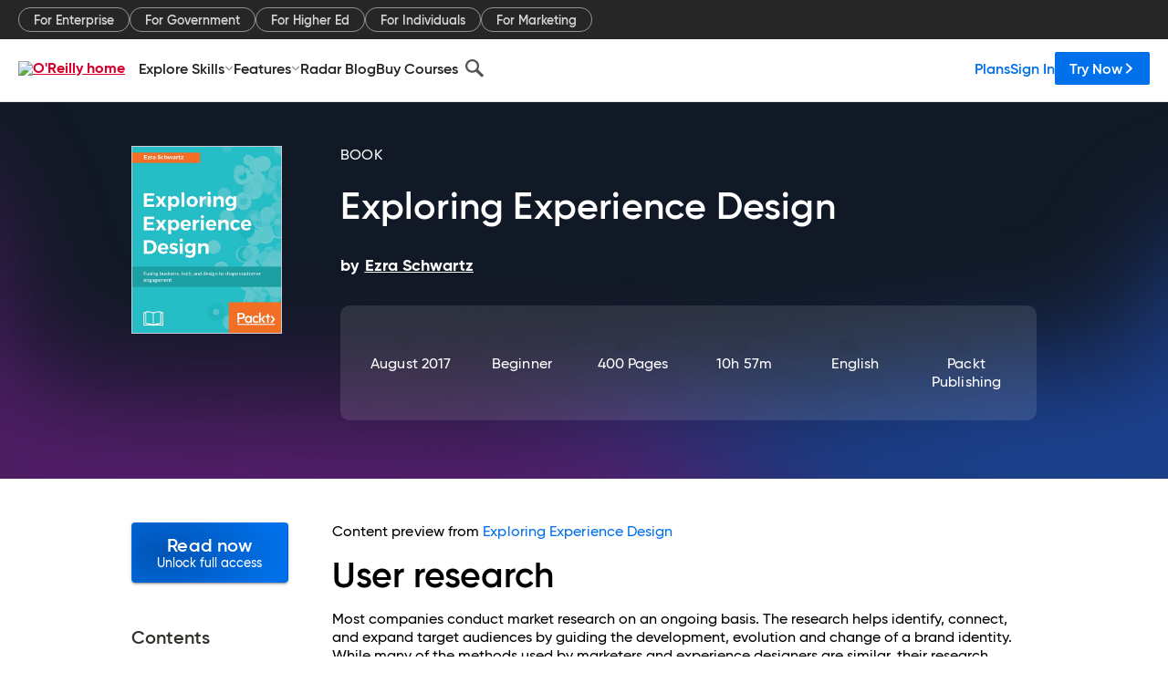

--- FILE ---
content_type: text/html; charset=utf-8
request_url: https://www.oreilly.com/library/view/exploring-experience-design/9781787122444/1390fa3a-c5e3-49b2-b50e-0ce43479dd61.xhtml
body_size: 56720
content:
<!DOCTYPE html>
<html lang="en"><head><meta charSet="utf-8"/><meta name="viewport" content="width=device-width, initial-scale=1"/><link rel="preload" as="image" href="https://cdn.oreillystatic.com/images/sitewide-headers/oreilly_logo_mark_red.svg"/><link rel="preload" as="image" href="https://cdn.oreillystatic.com/oreilly/images/app-store-logo.png"/><link rel="preload" as="image" href="https://cdn.oreillystatic.com/oreilly/images/google-play-logo.png"/><link rel="preload" as="image" href="https://cdn.oreillystatic.com/oreilly/images/roku-tv-logo.png"/><link rel="preload" as="image" href="https://cdn.oreillystatic.com/oreilly/images/amazon-appstore-logo.png"/><meta name="theme-color" content="#B9002D"/><link rel="preconnect" href="https://cdn.oreillystatic.com" crossorigin=""/><link rel="preload" href="https://cdn.oreillystatic.com/fonts/Gilroy/Family/gilroy-bold.woff2" as="font" type="font/woff2" crossorigin="anonymous"/><link rel="preload" href="https://cdn.oreillystatic.com/fonts/Gilroy/Family/gilroy-regular.woff2" as="font" type="font/woff2" crossorigin="anonymous"/><link rel="preload" href="https://cdn.oreillystatic.com/fonts/Gilroy/Family/gilroy-medium.woff2" as="font" type="font/woff2" crossorigin="anonymous"/><link rel="preload" href="https://cdn.oreillystatic.com/fonts/Gilroy/Family/gilroy-semibold.woff2" as="font" type="font/woff2" crossorigin="anonymous"/><link rel="preload" href="https://cdn.oreillystatic.com/fonts/GuardianText/GuardianTextSans-Medium-Web.woff2" as="font" type="font/woff2" crossorigin="anonymous"/><link rel="preload" href="https://cdn.oreillystatic.com/fonts/GuardianText/GuardianTextSans-Regular-Web.woff2" as="font" type="font/woff2" crossorigin="anonymous"/><link rel="shortcut icon" href="//www.oreilly.com/favicon.ico"/><meta name="robots" content="index, follow"/><meta name="author" content="Ezra Schwartz"/><meta name="publisher" content="Packt Publishing"/><meta property="og:title" content="Exploring Experience Design"/><meta property="og:url" content="https://www.oreilly.com/library/view/exploring-experience-design/9781787122444/1390fa3a-c5e3-49b2-b50e-0ce43479dd61.xhtml"/><meta property="og:site_name" content="O’Reilly Online Learning"/><meta property="og:type" content="book"/><meta property="og:image" content="https://www.oreilly.com/library/cover/9781787122444/1200w630h/"/><meta property="og:image:secure_url" content="https://www.oreilly.com/library/cover/9781787122444/1200w630h/"/><meta property="og:image:width" content="1200"/><meta property="og:image:height" content="630"/><meta name="twitter:card" content="summary_large_image"/><meta name="twitter:image" content="https://www.oreilly.com/library/cover/9781787122444/1200w630h/"/><meta name="twitter:site" content="@OReillyMedia"/><meta name="twitter:title" content="Exploring Experience Design"/><meta property="og:book:isbn" content="9781787122444"/><meta property="og:book:author" content="Ezra Schwartz"/><title>User research - Exploring Experience Design [Book]</title><meta property="og:description" content="User research Most companies conduct market research on an ongoing basis. The research helps identify, connect, and expand target audiences by guiding the development, evolution... - Selection from Exploring Experience Design [Book]"/><meta name="description" content="User research Most companies conduct market research on an ongoing basis. The research helps identify, connect, and expand target audiences by guiding the development, evolution... - Selection from Exploring Experience Design [Book]"/><link rel="stylesheet" href="/library/view/dist/client-render.UGP4EIOS.css"/><script>
        (function(h,o,u,n,d) {
          h=h[d]=h[d]||{q:[],onReady:function(c){h.q.push(c)}}
          d=o.createElement(u);d.async=1;d.src=n
          n=o.getElementsByTagName(u)[0];n.parentNode.insertBefore(d,n)
        })(window,document,'script','https://www.datadoghq-browser-agent.com/us1/v5/datadog-rum.js','DD_RUM')
        window.DD_RUM.onReady(function() {
          window.DD_RUM.init({
            clientToken: 'pubeafb4991c8bdcd260cd154294ece7a74',
            applicationId: '9f3d6547-b090-49ef-8a36-89b64f3ee2c5',
            site: 'datadoghq.com',
            service: 'preview_content_viewer-browser',
            env: 'production',
            sessionSampleRate: Number('' || 10),
            sessionReplaySampleRate: Number('' || 10),
            trackUserInteractions: Boolean('' || false),
            trackResources: true,
            trackLongTasks: true,
            defaultPrivacyLevel: 'mask'
          });
        })
      </script><script type="text/javascript">
                  htmlContext = {"basePath":"/library/view","enableMswIntegration":false,"env":{"DATADOG_RUM_APPLICATION_ID":"9f3d6547-b090-49ef-8a36-89b64f3ee2c5","DATADOG_RUM_CLIENT_TOKEN":"pubeafb4991c8bdcd260cd154294ece7a74","ENABLE_BROWSER_LOGGER":"true","ENV":"production","GOOGLE_TAG_MANAGER_ACCOUNT":"GTM-5P4V6Z","LOG_LEVEL":"error"},"frameworkAssets":[],"isDev":false,"manifest":{"observers.js":"observers-OX7F7U42.js","esm.js":"esm-JBC3LR4E.js","index.esm.js":"index.esm-2TALAJGH.js","client-render.js":"client-render.DLO5DM7M.js","chunk.js":"chunk-DGJUBN33.js","-5HBCMCE7.js":"NCMVHL6D-5HBCMCE7.js","-UF6HHVCD.js":"2AITGKQY-UF6HHVCD.js","worker.js":"worker-QB5IWDIR.js","rrweb-plugin-console-record.js":"rrweb-plugin-console-record-TT2EFQP7.js","rrweb-record.js":"rrweb-record-XNJAJ5WQ.js","client-render.css":"client-render.UGP4EIOS.css"},"preloadedAssets":[{"href":"https://cdn.oreillystatic.com/fonts/Gilroy/Family/gilroy-bold.woff2","as":"font","type":"font/woff2","crossOrigin":"anonymous"},{"href":"https://cdn.oreillystatic.com/fonts/Gilroy/Family/gilroy-regular.woff2","as":"font","type":"font/woff2","crossOrigin":"anonymous"},{"href":"https://cdn.oreillystatic.com/fonts/Gilroy/Family/gilroy-medium.woff2","as":"font","type":"font/woff2","crossOrigin":"anonymous"},{"href":"https://cdn.oreillystatic.com/fonts/Gilroy/Family/gilroy-semibold.woff2","as":"font","type":"font/woff2","crossOrigin":"anonymous"},{"href":"https://cdn.oreillystatic.com/fonts/GuardianText/GuardianTextSans-Medium-Web.woff2","as":"font","type":"font/woff2","crossOrigin":"anonymous"},{"href":"https://cdn.oreillystatic.com/fonts/GuardianText/GuardianTextSans-Regular-Web.woff2","as":"font","type":"font/woff2","crossOrigin":"anonymous"}],"name":"preview_content_viewer"};
                  initialStoreData = {"aiChat":{"isOpen":false,"data":{}},"environment":{"origin":"https://internal-ingress.platform.gcp.oreilly.com","env":"production","nodeEnv":"production","logLevel":"error","learningOrigin":"https://learning.oreilly.com","ingressedPaths":["/library/view","/videos"],"apiPath":"/api/web/library/view","basePath":"/library/view","publicPath":"/library/view/dist/","routerBasePath":"/"},"jwt":{"_loadingState":"FAILURE","_error":"No jwt on request."},"ldFeatureFlags":{"_loadingState":"FAILURE","_error":{}},"navigationAndAnnouncements":{"announcements":[],"links":{"header":[{"name":"Enterprise","link":"/enterprise/","icon":"","classname":"","description":"","isExternal":false,"groups":["header"],"syntheticsId":"","children":[]},{"name":"Pricing","link":"/pricing/","icon":"","classname":"","description":"","isExternal":false,"groups":["header"],"syntheticsId":"","children":[]}],"footer":[{"name":"About O’Reilly","link":"/about/","icon":"","classname":"","description":"","isExternal":false,"groups":["footer"],"syntheticsId":"","children":[]},{"name":"Teach/write/train","link":"/work-with-us.html","icon":"","classname":"","description":"","isExternal":false,"groups":["footer"],"syntheticsId":"","children":[]},{"name":"Careers","link":"/careers/","icon":"","classname":"","description":"","isExternal":false,"groups":["footer"],"syntheticsId":"","children":[]},{"name":"Community partners","link":"/partner/signup.csp","icon":"","classname":"","description":"","isExternal":false,"groups":["footer"],"syntheticsId":"","children":[]},{"name":"Affiliate program","link":"/affiliates/","icon":"","classname":"","description":"","isExternal":false,"groups":["footer"],"syntheticsId":"","children":[]},{"name":"Diversity","link":"/diversity/","icon":"","classname":"","description":"","isExternal":false,"groups":["footer"],"syntheticsId":"","children":[]},{"name":"Support","link":"https://www.oreilly.com/online-learning/support/","icon":"","classname":"","description":"","isExternal":false,"groups":["footer"],"syntheticsId":"","children":[]},{"name":"Contact us","link":"/about/contact.html","icon":"","classname":"","description":"","isExternal":false,"groups":["footer"],"syntheticsId":"","children":[]},{"name":"Newsletters","link":"https://www.oreilly.com/emails/newsletters/","icon":"","classname":"","description":"","isExternal":false,"groups":["footer"],"syntheticsId":"","children":[]}],"marketing-header":[{"name":"For Enterprise","link":"https://www.oreilly.com/online-learning/teams.html","icon":"","classname":"","description":"","isExternal":false,"groups":["marketing-header"],"syntheticsId":"","children":[]},{"name":"For Government","link":"https://www.oreilly.com/online-learning/government.html","icon":"","classname":"","description":"","isExternal":false,"groups":["marketing-header"],"syntheticsId":"","children":[]},{"name":"For Higher Ed","link":"https://www.oreilly.com/online-learning/academic.html","icon":"","classname":"","description":"","isExternal":false,"groups":["marketing-header"],"syntheticsId":"","children":[]},{"name":"For Individuals","link":"https://www.oreilly.com/online-learning/individuals.html","icon":"","classname":"","description":"","isExternal":false,"groups":["marketing-header"],"syntheticsId":"","children":[]},{"name":"For Marketing","link":"https://www.oreilly.com/content-marketing-solutions.html","icon":"","classname":"","description":"","isExternal":false,"groups":["marketing-header"],"syntheticsId":"","children":[]}],"fineprint":[{"name":"Terms of Service","link":"https://www.oreilly.com/terms/","icon":"","classname":"","description":"","isExternal":false,"groups":["fineprint"],"syntheticsId":"","children":[]},{"name":"Privacy Policy","link":"/privacy","icon":"","classname":"","description":"","isExternal":false,"groups":["fineprint"],"syntheticsId":"","children":[]},{"name":"Editorial Independence","link":"/about/editorial_independence.html","icon":"","classname":"","description":"","isExternal":false,"groups":["fineprint"],"syntheticsId":"","children":[]},{"name":"Modern Slavery Act Statement","link":"https://www.oreilly.com/modern-slavery-act-transparency-statement.html","icon":"","classname":"","description":"","isExternal":false,"groups":["fineprint"],"syntheticsId":"","children":[]}],"anon-header":[{"name":"Explore Skills","link":"#","icon":"","classname":"","description":"","isExternal":false,"groups":["anon-header","topbar-left"],"syntheticsId":"","children":[{"name":"Cloud Computing","link":"/search/skills/cloud-computing/","icon":"","classname":"","description":"","isExternal":false,"groups":["topbar-left"],"syntheticsId":"","children":[{"name":"Microsoft Azure","link":"/search/skills/microsoft-azure/","icon":"","classname":"","syntheticsId":""},{"name":"Amazon Web Services (AWS)","link":"/search/skills/amazon-web-services-aws/","icon":"","classname":"","syntheticsId":""},{"name":"Google Cloud","link":"/search/skills/google-cloud/","icon":"","classname":"","syntheticsId":""},{"name":"Cloud Migration","link":"/search/skills/cloud-migration/","icon":"","classname":"","syntheticsId":""},{"name":"Cloud Deployment","link":"/search/skills/cloud-deployment/","icon":"","classname":"","syntheticsId":""},{"name":"Cloud Platforms","link":"/search/skills/cloud-platforms/","icon":"","classname":"","syntheticsId":""}]},{"name":"Data Engineering","link":"/search/skills/data-engineering/","icon":"","classname":"","description":"","isExternal":false,"groups":["topbar-left"],"syntheticsId":"","children":[{"name":"Data Warehouse","link":"/search/skills/data-warehouse/","icon":"","classname":"","syntheticsId":""},{"name":"SQL","link":"/search/skills/sql/","icon":"","classname":"","syntheticsId":""},{"name":"Apache Spark","link":"/search/skills/apache-spark/","icon":"","classname":"","syntheticsId":""},{"name":"Microsoft SQL Server","link":"/search/skills/microsoft-sql-server/","icon":"","classname":"","syntheticsId":""},{"name":"MySQL","link":"/search/skills/mysql/","icon":"","classname":"","syntheticsId":""},{"name":"Kafka","link":"/search/skills/kafka/","icon":"","classname":"","syntheticsId":""},{"name":"Data Lake","link":"/search/skills/data-lake/","icon":"","classname":"","syntheticsId":""},{"name":"Streaming & Messaging","link":"/search/skills/streaming-messaging/","icon":"","classname":"","syntheticsId":""},{"name":"NoSQL Databases","link":"/search/skills/nosql-databases/","icon":"","classname":"","syntheticsId":""},{"name":"Relational Databases","link":"/search/skills/relational-databases/","icon":"","classname":"","syntheticsId":""}]},{"name":"Data Science","link":"/search/skills/data-science/","icon":"","classname":"","description":"","isExternal":false,"groups":["topbar-left"],"syntheticsId":"","children":[{"name":"Pandas","link":"/search/topics/pandas/","icon":"","classname":"","syntheticsId":""},{"name":"R","link":"/search/topics/r/","icon":"","classname":"","syntheticsId":""},{"name":"MATLAB","link":"/search/topics/matlab/","icon":"","classname":"","syntheticsId":""},{"name":"SAS","link":"/search/topics/sas/","icon":"","classname":"","syntheticsId":""},{"name":"D3","link":"/search/topics/d3/","icon":"","classname":"","syntheticsId":""},{"name":"Power BI","link":"/search/topics/power-bi/","icon":"","classname":"","syntheticsId":""},{"name":"Tableau","link":"/search/topics/tableau/","icon":"","classname":"","syntheticsId":""},{"name":"Statistics","link":"/search/topics/statistics/","icon":"","classname":"","syntheticsId":""},{"name":"Exploratory Data Analysis","link":"/search/topics/exploratory-data-analysis/","icon":"","classname":"","syntheticsId":""},{"name":"Data Visualization","link":"/search/topics/data-visualization/","icon":"","classname":"","syntheticsId":""}]},{"name":"AI & ML","link":"/search/skills/ai-ml/","icon":"","classname":"","description":"","isExternal":false,"groups":["topbar-left"],"syntheticsId":"","children":[{"name":"Generative AI","link":"/search/skills/generative-ai/","icon":"","classname":"","syntheticsId":""},{"name":"Machine Learning","link":"/search/skills/machine-learning/","icon":"","classname":"","syntheticsId":""},{"name":"Artificial Intelligence (AI)","link":"/search/skills/artificial-intelligence-ai/","icon":"","classname":"","syntheticsId":""},{"name":"Deep Learning","link":"/search/skills/deep-learning/","icon":"","classname":"","syntheticsId":""},{"name":"Reinforcement Learning","link":"/search/skills/reinforcement-learning/","icon":"","classname":"","syntheticsId":""},{"name":"Natural Language Processing","link":"/search/skills/natural-language-processing/","icon":"","classname":"","syntheticsId":""},{"name":"TensorFlow","link":"/search/skills/tensorflow/","icon":"","classname":"","syntheticsId":""},{"name":"Scikit-Learn","link":"/search/skills/scikit-learn/","icon":"","classname":"","syntheticsId":""},{"name":"Hyperparameter Tuning","link":"/search/skills/hyperparameter-tuning/","icon":"","classname":"","syntheticsId":""},{"name":"MLOps","link":"/search/skills/mlops/","icon":"","classname":"","syntheticsId":""}]},{"name":"Programming Languages","link":"/search/skills/programming-languages/","icon":"","classname":"","description":"","isExternal":false,"groups":["topbar-left"],"syntheticsId":"","children":[{"name":"Java","link":"/search/skills/java/","icon":"","classname":"","syntheticsId":""},{"name":"JavaScript","link":"/search/skills/javascript/","icon":"","classname":"","syntheticsId":""},{"name":"Spring","link":"/search/skills/spring/","icon":"","classname":"","syntheticsId":""},{"name":"Python","link":"/search/skills/python/","icon":"","classname":"","syntheticsId":""},{"name":"Go","link":"/search/skills/go/","icon":"","classname":"","syntheticsId":""},{"name":"C#","link":"/search/skills/c-sharp/","icon":"","classname":"","syntheticsId":""},{"name":"C++","link":"/search/skills/c-plus-plus/","icon":"","classname":"","syntheticsId":""},{"name":"C","link":"/search/skills/c/","icon":"","classname":"","syntheticsId":""},{"name":"Swift","link":"/search/skills/swift/","icon":"","classname":"","syntheticsId":""},{"name":"Rust","link":"/search/skills/rust/","icon":"","classname":"","syntheticsId":""},{"name":"Functional Programming","link":"/search/skills/functional-programming/","icon":"","classname":"","syntheticsId":""}]},{"name":"Software Architecture","link":"/search/skills/software-architecture/","icon":"","classname":"","description":"","isExternal":false,"groups":["topbar-left"],"syntheticsId":"","children":[{"name":"Object-Oriented","link":"/search/skills/object-oriented-architecture/","icon":"","classname":"","syntheticsId":""},{"name":"Distributed Systems","link":"/search/skills/distributed-systems/","icon":"","classname":"","syntheticsId":""},{"name":"Domain-Driven Design","link":"/search/skills/domain-driven-design/","icon":"","classname":"","syntheticsId":""},{"name":"Architectural Patterns","link":"/search/skills/architectural-patterns/","icon":"","classname":"","syntheticsId":""}]},{"name":"IT/Ops","link":"/search/skills/it-operations/","icon":"","classname":"","description":"","isExternal":false,"groups":["topbar-left"],"syntheticsId":"","children":[{"name":"Kubernetes","link":"/search/topics/kubernetes/","icon":"","classname":"","syntheticsId":""},{"name":"Docker","link":"/search/topics/docker/","icon":"","classname":"","syntheticsId":""},{"name":"GitHub","link":"/search/topics/github/","icon":"","classname":"","syntheticsId":""},{"name":"Terraform","link":"/search/topics/terraform/","icon":"","classname":"","syntheticsId":""},{"name":"Continuous Delivery","link":"/search/topics/continuous-delivery/","icon":"","classname":"","syntheticsId":""},{"name":"Continuous Integration","link":"/search/topics/continuous-integration/","icon":"","classname":"","syntheticsId":""},{"name":"Database Administration","link":"/search/topics/database-administration/","icon":"","classname":"","syntheticsId":""},{"name":"Computer Networking","link":"/search/topics/computer-networking/","icon":"","classname":"","syntheticsId":""},{"name":"Operating Systems","link":"/search/topics/operating-systems/","icon":"","classname":"","syntheticsId":""},{"name":"IT Certifications","link":"/search/topics/it-certifications/","icon":"","classname":"","syntheticsId":""}]},{"name":"Security","link":"/search/skills/security/","icon":"","classname":"","description":"","isExternal":false,"groups":["topbar-left"],"syntheticsId":"","children":[{"name":"Network Security","link":"/search/skills/network-security/","icon":"","classname":"","syntheticsId":""},{"name":"Application Security","link":"/search/skills/application-security/","icon":"","classname":"","syntheticsId":""},{"name":"Incident Response","link":"/search/skills/incident-response/","icon":"","classname":"","syntheticsId":""},{"name":"Zero Trust Model","link":"/search/skills/zero-trust-model/","icon":"","classname":"","syntheticsId":""},{"name":"Disaster Recovery","link":"/search/skills/disaster-recovery/","icon":"","classname":"","syntheticsId":""},{"name":"Penetration Testing / Ethical Hacking","link":"/search/skills/penetration-testing-ethical-hacking/","icon":"","classname":"","syntheticsId":""},{"name":"Governance","link":"/search/skills/governance/","icon":"","classname":"","syntheticsId":""},{"name":"Malware","link":"/search/skills/malware/","icon":"","classname":"","syntheticsId":""},{"name":"Security Architecture","link":"/search/skills/security-architecture/","icon":"","classname":"","syntheticsId":""},{"name":"Security Engineering","link":"/search/skills/security-engineering/","icon":"","classname":"","syntheticsId":""},{"name":"Security Certifications","link":"/search/skills/security-certifications/","icon":"","classname":"","syntheticsId":""}]},{"name":"Design","link":"/search/skills/design/","icon":"","classname":"","description":"","isExternal":false,"groups":["topbar-left"],"syntheticsId":"","children":[{"name":"Web Design","link":"/search/skills/web-design/","icon":"","classname":"","syntheticsId":""},{"name":"Graphic Design","link":"/search/skills/graphic-design/","icon":"","classname":"","syntheticsId":""},{"name":"Interaction Design","link":"/search/skills/interaction-design/","icon":"","classname":"","syntheticsId":""},{"name":"Film & Video","link":"/search/skills/film-video/","icon":"","classname":"","syntheticsId":""},{"name":"User Experience (UX)","link":"/search/skills/user-experience-ux/","icon":"","classname":"","syntheticsId":""},{"name":"Design Process","link":"/search/skills/design-process/","icon":"","classname":"","syntheticsId":""},{"name":"Design Tools","link":"/search/skills/design-tools/","icon":"","classname":"","syntheticsId":""}]},{"name":"Business","link":"/search/skills/business/","icon":"","classname":"","description":"","isExternal":false,"groups":["topbar-left"],"syntheticsId":"","children":[{"name":"Agile","link":"/search/skills/agile/","icon":"","classname":"","syntheticsId":""},{"name":"Project Management","link":"/search/skills/project-management/","icon":"","classname":"","syntheticsId":""},{"name":"Product Management","link":"/search/skills/product-management/","icon":"","classname":"","syntheticsId":""},{"name":"Marketing","link":"/search/skills/marketing/","icon":"","classname":"","syntheticsId":""},{"name":"Human Resources","link":"/search/skills/human-resources/","icon":"","classname":"","syntheticsId":""},{"name":"Finance","link":"/search/skills/finance/","icon":"","classname":"","syntheticsId":""},{"name":"Team Management","link":"/search/skills/team-management/","icon":"","classname":"","syntheticsId":""},{"name":"Business Strategy","link":"/search/skills/business-strategy/","icon":"","classname":"","syntheticsId":""},{"name":"Digital Transformation","link":"/search/skills/digital-transformation/","icon":"","classname":"","syntheticsId":""},{"name":"Organizational Leadership","link":"/search/skills/organizational-leadership/","icon":"","classname":"","syntheticsId":""}]},{"name":"Soft Skills","link":"/search/skills/soft-skills/","icon":"","classname":"","description":"","isExternal":false,"groups":["topbar-left"],"syntheticsId":"","children":[{"name":"Professional Communication","link":"/search/skills/professional-communication/","icon":"","classname":"","syntheticsId":""},{"name":"Emotional Intelligence","link":"/search/skills/emotional-intelligence/","icon":"","classname":"","syntheticsId":""},{"name":"Presentation Skills","link":"/search/skills/presentation-skills/","icon":"","classname":"","syntheticsId":""},{"name":"Innovation","link":"/search/skills/innovation/","icon":"","classname":"","syntheticsId":""},{"name":"Critical Thinking","link":"/search/skills/critical-thinking/","icon":"","classname":"","syntheticsId":""},{"name":"Public Speaking","link":"/search/skills/public-speaking/","icon":"","classname":"","syntheticsId":""},{"name":"Collaboration","link":"/search/skills/collaboration/","icon":"","classname":"","syntheticsId":""},{"name":"Personal Productivity","link":"/search/skills/personal-productivity/","icon":"","classname":"","syntheticsId":""},{"name":"Confidence / Motivation","link":"/search/skills/confidence-motivation/","icon":"","classname":"","syntheticsId":""}]}]},{"name":"Features","link":"/online-learning/features.html","icon":"","classname":"","description":"","isExternal":false,"groups":["anon-header"],"syntheticsId":"","children":[{"name":"All features","link":"/online-learning/features.html","icon":"","classname":"","description":"","isExternal":false,"groups":["anon-header"],"syntheticsId":"","children":[]},{"name":"Verifiable skills","link":"/online-learning/verifiable-skills.html","icon":"","classname":"","description":"","isExternal":false,"groups":["anon-header"],"syntheticsId":"","children":[]},{"name":"AI Academy","link":"/online-learning/ai-academy.html","icon":"","classname":"","description":"","isExternal":false,"groups":["anon-header"],"syntheticsId":"","children":[]},{"name":"Courses","link":"/online-learning/courses.html","icon":"","classname":"","description":"","isExternal":false,"groups":["anon-header"],"syntheticsId":"","children":[]},{"name":"Certifications","link":"/online-learning/feature-certification.html","icon":"","classname":"","description":"","isExternal":false,"groups":["anon-header"],"syntheticsId":"","children":[]},{"name":"Interactive learning","link":"/online-learning/intro-interactive-learning.html","icon":"","classname":"","description":"","isExternal":false,"groups":["anon-header"],"syntheticsId":"","children":[]},{"name":"Live events","link":"/online-learning/live-events.html","icon":"","classname":"","description":"","isExternal":false,"groups":["anon-header"],"syntheticsId":"","children":[]},{"name":"Superstreams","link":"/products/superstreams.html","icon":"","classname":"","description":"","isExternal":false,"groups":["anon-header"],"syntheticsId":"","children":[]},{"name":"Answers","link":"/online-learning/feature-answers.html","icon":"","classname":"","description":"","isExternal":false,"groups":["anon-header"],"syntheticsId":"","children":[]},{"name":"Insights reporting","link":"/online-learning/insights-dashboard.html","icon":"","classname":"","description":"","isExternal":false,"groups":["anon-header"],"syntheticsId":"","children":[]}]},{"name":"Radar Blog","link":"/radar/","icon":"","classname":"","description":"","isExternal":false,"groups":["anon-header"],"syntheticsId":"","children":[]},{"name":"Buy Courses","link":"/live/","icon":"","classname":"","description":"","isExternal":false,"groups":["anon-header"],"syntheticsId":"","children":[]}],"topbar-left":[{"name":"Explore Skills","link":"#","icon":"","classname":"","description":"","isExternal":false,"groups":["anon-header","topbar-left"],"syntheticsId":"","children":[{"name":"Cloud Computing","link":"/search/skills/cloud-computing/","icon":"","classname":"","description":"","isExternal":false,"groups":["topbar-left"],"syntheticsId":"","children":[{"name":"Microsoft Azure","link":"/search/skills/microsoft-azure/","icon":"","classname":"","syntheticsId":""},{"name":"Amazon Web Services (AWS)","link":"/search/skills/amazon-web-services-aws/","icon":"","classname":"","syntheticsId":""},{"name":"Google Cloud","link":"/search/skills/google-cloud/","icon":"","classname":"","syntheticsId":""},{"name":"Cloud Migration","link":"/search/skills/cloud-migration/","icon":"","classname":"","syntheticsId":""},{"name":"Cloud Deployment","link":"/search/skills/cloud-deployment/","icon":"","classname":"","syntheticsId":""},{"name":"Cloud Platforms","link":"/search/skills/cloud-platforms/","icon":"","classname":"","syntheticsId":""}]},{"name":"Data Engineering","link":"/search/skills/data-engineering/","icon":"","classname":"","description":"","isExternal":false,"groups":["topbar-left"],"syntheticsId":"","children":[{"name":"Data Warehouse","link":"/search/skills/data-warehouse/","icon":"","classname":"","syntheticsId":""},{"name":"SQL","link":"/search/skills/sql/","icon":"","classname":"","syntheticsId":""},{"name":"Apache Spark","link":"/search/skills/apache-spark/","icon":"","classname":"","syntheticsId":""},{"name":"Microsoft SQL Server","link":"/search/skills/microsoft-sql-server/","icon":"","classname":"","syntheticsId":""},{"name":"MySQL","link":"/search/skills/mysql/","icon":"","classname":"","syntheticsId":""},{"name":"Kafka","link":"/search/skills/kafka/","icon":"","classname":"","syntheticsId":""},{"name":"Data Lake","link":"/search/skills/data-lake/","icon":"","classname":"","syntheticsId":""},{"name":"Streaming & Messaging","link":"/search/skills/streaming-messaging/","icon":"","classname":"","syntheticsId":""},{"name":"NoSQL Databases","link":"/search/skills/nosql-databases/","icon":"","classname":"","syntheticsId":""},{"name":"Relational Databases","link":"/search/skills/relational-databases/","icon":"","classname":"","syntheticsId":""}]},{"name":"Data Science","link":"/search/skills/data-science/","icon":"","classname":"","description":"","isExternal":false,"groups":["topbar-left"],"syntheticsId":"","children":[{"name":"Pandas","link":"/search/topics/pandas/","icon":"","classname":"","syntheticsId":""},{"name":"R","link":"/search/topics/r/","icon":"","classname":"","syntheticsId":""},{"name":"MATLAB","link":"/search/topics/matlab/","icon":"","classname":"","syntheticsId":""},{"name":"SAS","link":"/search/topics/sas/","icon":"","classname":"","syntheticsId":""},{"name":"D3","link":"/search/topics/d3/","icon":"","classname":"","syntheticsId":""},{"name":"Power BI","link":"/search/topics/power-bi/","icon":"","classname":"","syntheticsId":""},{"name":"Tableau","link":"/search/topics/tableau/","icon":"","classname":"","syntheticsId":""},{"name":"Statistics","link":"/search/topics/statistics/","icon":"","classname":"","syntheticsId":""},{"name":"Exploratory Data Analysis","link":"/search/topics/exploratory-data-analysis/","icon":"","classname":"","syntheticsId":""},{"name":"Data Visualization","link":"/search/topics/data-visualization/","icon":"","classname":"","syntheticsId":""}]},{"name":"AI & ML","link":"/search/skills/ai-ml/","icon":"","classname":"","description":"","isExternal":false,"groups":["topbar-left"],"syntheticsId":"","children":[{"name":"Generative AI","link":"/search/skills/generative-ai/","icon":"","classname":"","syntheticsId":""},{"name":"Machine Learning","link":"/search/skills/machine-learning/","icon":"","classname":"","syntheticsId":""},{"name":"Artificial Intelligence (AI)","link":"/search/skills/artificial-intelligence-ai/","icon":"","classname":"","syntheticsId":""},{"name":"Deep Learning","link":"/search/skills/deep-learning/","icon":"","classname":"","syntheticsId":""},{"name":"Reinforcement Learning","link":"/search/skills/reinforcement-learning/","icon":"","classname":"","syntheticsId":""},{"name":"Natural Language Processing","link":"/search/skills/natural-language-processing/","icon":"","classname":"","syntheticsId":""},{"name":"TensorFlow","link":"/search/skills/tensorflow/","icon":"","classname":"","syntheticsId":""},{"name":"Scikit-Learn","link":"/search/skills/scikit-learn/","icon":"","classname":"","syntheticsId":""},{"name":"Hyperparameter Tuning","link":"/search/skills/hyperparameter-tuning/","icon":"","classname":"","syntheticsId":""},{"name":"MLOps","link":"/search/skills/mlops/","icon":"","classname":"","syntheticsId":""}]},{"name":"Programming Languages","link":"/search/skills/programming-languages/","icon":"","classname":"","description":"","isExternal":false,"groups":["topbar-left"],"syntheticsId":"","children":[{"name":"Java","link":"/search/skills/java/","icon":"","classname":"","syntheticsId":""},{"name":"JavaScript","link":"/search/skills/javascript/","icon":"","classname":"","syntheticsId":""},{"name":"Spring","link":"/search/skills/spring/","icon":"","classname":"","syntheticsId":""},{"name":"Python","link":"/search/skills/python/","icon":"","classname":"","syntheticsId":""},{"name":"Go","link":"/search/skills/go/","icon":"","classname":"","syntheticsId":""},{"name":"C#","link":"/search/skills/c-sharp/","icon":"","classname":"","syntheticsId":""},{"name":"C++","link":"/search/skills/c-plus-plus/","icon":"","classname":"","syntheticsId":""},{"name":"C","link":"/search/skills/c/","icon":"","classname":"","syntheticsId":""},{"name":"Swift","link":"/search/skills/swift/","icon":"","classname":"","syntheticsId":""},{"name":"Rust","link":"/search/skills/rust/","icon":"","classname":"","syntheticsId":""},{"name":"Functional Programming","link":"/search/skills/functional-programming/","icon":"","classname":"","syntheticsId":""}]},{"name":"Software Architecture","link":"/search/skills/software-architecture/","icon":"","classname":"","description":"","isExternal":false,"groups":["topbar-left"],"syntheticsId":"","children":[{"name":"Object-Oriented","link":"/search/skills/object-oriented-architecture/","icon":"","classname":"","syntheticsId":""},{"name":"Distributed Systems","link":"/search/skills/distributed-systems/","icon":"","classname":"","syntheticsId":""},{"name":"Domain-Driven Design","link":"/search/skills/domain-driven-design/","icon":"","classname":"","syntheticsId":""},{"name":"Architectural Patterns","link":"/search/skills/architectural-patterns/","icon":"","classname":"","syntheticsId":""}]},{"name":"IT/Ops","link":"/search/skills/it-operations/","icon":"","classname":"","description":"","isExternal":false,"groups":["topbar-left"],"syntheticsId":"","children":[{"name":"Kubernetes","link":"/search/topics/kubernetes/","icon":"","classname":"","syntheticsId":""},{"name":"Docker","link":"/search/topics/docker/","icon":"","classname":"","syntheticsId":""},{"name":"GitHub","link":"/search/topics/github/","icon":"","classname":"","syntheticsId":""},{"name":"Terraform","link":"/search/topics/terraform/","icon":"","classname":"","syntheticsId":""},{"name":"Continuous Delivery","link":"/search/topics/continuous-delivery/","icon":"","classname":"","syntheticsId":""},{"name":"Continuous Integration","link":"/search/topics/continuous-integration/","icon":"","classname":"","syntheticsId":""},{"name":"Database Administration","link":"/search/topics/database-administration/","icon":"","classname":"","syntheticsId":""},{"name":"Computer Networking","link":"/search/topics/computer-networking/","icon":"","classname":"","syntheticsId":""},{"name":"Operating Systems","link":"/search/topics/operating-systems/","icon":"","classname":"","syntheticsId":""},{"name":"IT Certifications","link":"/search/topics/it-certifications/","icon":"","classname":"","syntheticsId":""}]},{"name":"Security","link":"/search/skills/security/","icon":"","classname":"","description":"","isExternal":false,"groups":["topbar-left"],"syntheticsId":"","children":[{"name":"Network Security","link":"/search/skills/network-security/","icon":"","classname":"","syntheticsId":""},{"name":"Application Security","link":"/search/skills/application-security/","icon":"","classname":"","syntheticsId":""},{"name":"Incident Response","link":"/search/skills/incident-response/","icon":"","classname":"","syntheticsId":""},{"name":"Zero Trust Model","link":"/search/skills/zero-trust-model/","icon":"","classname":"","syntheticsId":""},{"name":"Disaster Recovery","link":"/search/skills/disaster-recovery/","icon":"","classname":"","syntheticsId":""},{"name":"Penetration Testing / Ethical Hacking","link":"/search/skills/penetration-testing-ethical-hacking/","icon":"","classname":"","syntheticsId":""},{"name":"Governance","link":"/search/skills/governance/","icon":"","classname":"","syntheticsId":""},{"name":"Malware","link":"/search/skills/malware/","icon":"","classname":"","syntheticsId":""},{"name":"Security Architecture","link":"/search/skills/security-architecture/","icon":"","classname":"","syntheticsId":""},{"name":"Security Engineering","link":"/search/skills/security-engineering/","icon":"","classname":"","syntheticsId":""},{"name":"Security Certifications","link":"/search/skills/security-certifications/","icon":"","classname":"","syntheticsId":""}]},{"name":"Design","link":"/search/skills/design/","icon":"","classname":"","description":"","isExternal":false,"groups":["topbar-left"],"syntheticsId":"","children":[{"name":"Web Design","link":"/search/skills/web-design/","icon":"","classname":"","syntheticsId":""},{"name":"Graphic Design","link":"/search/skills/graphic-design/","icon":"","classname":"","syntheticsId":""},{"name":"Interaction Design","link":"/search/skills/interaction-design/","icon":"","classname":"","syntheticsId":""},{"name":"Film & Video","link":"/search/skills/film-video/","icon":"","classname":"","syntheticsId":""},{"name":"User Experience (UX)","link":"/search/skills/user-experience-ux/","icon":"","classname":"","syntheticsId":""},{"name":"Design Process","link":"/search/skills/design-process/","icon":"","classname":"","syntheticsId":""},{"name":"Design Tools","link":"/search/skills/design-tools/","icon":"","classname":"","syntheticsId":""}]},{"name":"Business","link":"/search/skills/business/","icon":"","classname":"","description":"","isExternal":false,"groups":["topbar-left"],"syntheticsId":"","children":[{"name":"Agile","link":"/search/skills/agile/","icon":"","classname":"","syntheticsId":""},{"name":"Project Management","link":"/search/skills/project-management/","icon":"","classname":"","syntheticsId":""},{"name":"Product Management","link":"/search/skills/product-management/","icon":"","classname":"","syntheticsId":""},{"name":"Marketing","link":"/search/skills/marketing/","icon":"","classname":"","syntheticsId":""},{"name":"Human Resources","link":"/search/skills/human-resources/","icon":"","classname":"","syntheticsId":""},{"name":"Finance","link":"/search/skills/finance/","icon":"","classname":"","syntheticsId":""},{"name":"Team Management","link":"/search/skills/team-management/","icon":"","classname":"","syntheticsId":""},{"name":"Business Strategy","link":"/search/skills/business-strategy/","icon":"","classname":"","syntheticsId":""},{"name":"Digital Transformation","link":"/search/skills/digital-transformation/","icon":"","classname":"","syntheticsId":""},{"name":"Organizational Leadership","link":"/search/skills/organizational-leadership/","icon":"","classname":"","syntheticsId":""}]},{"name":"Soft Skills","link":"/search/skills/soft-skills/","icon":"","classname":"","description":"","isExternal":false,"groups":["topbar-left"],"syntheticsId":"","children":[{"name":"Professional Communication","link":"/search/skills/professional-communication/","icon":"","classname":"","syntheticsId":""},{"name":"Emotional Intelligence","link":"/search/skills/emotional-intelligence/","icon":"","classname":"","syntheticsId":""},{"name":"Presentation Skills","link":"/search/skills/presentation-skills/","icon":"","classname":"","syntheticsId":""},{"name":"Innovation","link":"/search/skills/innovation/","icon":"","classname":"","syntheticsId":""},{"name":"Critical Thinking","link":"/search/skills/critical-thinking/","icon":"","classname":"","syntheticsId":""},{"name":"Public Speaking","link":"/search/skills/public-speaking/","icon":"","classname":"","syntheticsId":""},{"name":"Collaboration","link":"/search/skills/collaboration/","icon":"","classname":"","syntheticsId":""},{"name":"Personal Productivity","link":"/search/skills/personal-productivity/","icon":"","classname":"","syntheticsId":""},{"name":"Confidence / Motivation","link":"/search/skills/confidence-motivation/","icon":"","classname":"","syntheticsId":""}]}]}],"anon-footer-left":[{"name":"About O'Reilly","link":"/about/","icon":"","classname":"","description":"","isExternal":false,"groups":["anon-footer-left"],"syntheticsId":"","children":[{"name":"Teach/Write/Train","link":"/work-with-us.html","icon":"","classname":"","description":"","isExternal":false,"groups":["anon-footer-left"],"syntheticsId":"","children":[]},{"name":"Careers","link":"/careers/","icon":"","classname":"","description":"","isExternal":false,"groups":["anon-footer-left"],"syntheticsId":"","children":[]},{"name":"O'Reilly News","link":"/press/","icon":"","classname":"","description":"","isExternal":false,"groups":["anon-footer-left"],"syntheticsId":"","children":[]},{"name":"Media Coverage","link":"/press/media-coverage.html","icon":"","classname":"","description":"","isExternal":false,"groups":["anon-footer-left"],"syntheticsId":"","children":[]},{"name":"Community Partners","link":"/partner/signup.csp","icon":"","classname":"","description":"","isExternal":false,"groups":["anon-footer-left"],"syntheticsId":"","children":[]},{"name":"Affiliate Program","link":"/affiliates/","icon":"","classname":"","description":"","isExternal":false,"groups":["anon-footer-left"],"syntheticsId":"","children":[]},{"name":"Submit an RFP","link":"/online-learning/rfp.html","icon":"","classname":"","description":"","isExternal":false,"groups":["anon-footer-left"],"syntheticsId":"","children":[]},{"name":"Diversity","link":"/diversity/","icon":"","classname":"","description":"","isExternal":false,"groups":["anon-footer-left"],"syntheticsId":"","children":[]},{"name":"Content Sponsorship","link":"/content-marketing-solutions.html","icon":"","classname":"","description":"","isExternal":false,"groups":["anon-footer-left"],"syntheticsId":"","children":[]}]}],"anon-footer-center":[{"name":"Support","link":"/online-learning/support/","icon":"","classname":"","description":"","isExternal":false,"groups":["anon-footer-center"],"syntheticsId":"","children":[{"name":"Contact Us","link":"/about/contact.html","icon":"","classname":"","description":"","isExternal":false,"groups":["anon-footer-center"],"syntheticsId":"","children":[]},{"name":"Newsletters","link":"/emails/newsletters/","icon":"","classname":"","description":"","isExternal":false,"groups":["anon-footer-center"],"syntheticsId":"","children":[]},{"name":"Privacy Policy","link":"/privacy.html","icon":"","classname":"","description":"","isExternal":false,"groups":["anon-footer-center"],"syntheticsId":"","children":[]},{"name":"AI Policy","link":"/about/oreilly-approach-to-generative-ai.html","icon":"","classname":"","description":"","isExternal":false,"groups":["anon-footer-center"],"syntheticsId":"","children":[]}]}],"anon-footer-right":[{"name":"International","link":"#","icon":"","classname":"","description":"","isExternal":false,"groups":["anon-footer-right"],"syntheticsId":"","children":[{"name":"Australia & New Zealand","link":"/online-learning/anz.html","icon":"","classname":"","description":"","isExternal":false,"groups":["anon-footer-right"],"syntheticsId":"","children":[]},{"name":"Japan","link":"https://www.oreilly.co.jp/index.shtml","icon":"","classname":"","description":"","isExternal":false,"groups":["anon-footer-right"],"syntheticsId":"","children":[]}]}],"social":[{"name":"LinkedIn","link":"https://www.linkedin.com/company/oreilly-media","icon":"linkedin","classname":"","description":"","isExternal":false,"groups":["social"],"syntheticsId":"","children":[]},{"name":"YouTube","link":"https://www.youtube.com/user/OreillyMedia","icon":"youtube","classname":"","description":"","isExternal":false,"groups":["social"],"syntheticsId":"","children":[]}]}},"playlistsCoreState":{"mostRecentPlaylistIds":[],"playlistActions":{"updatingSharing":false,"sharingErrors":{}},"playlists":{"error":"","fetching":true,"loaded":false,"playlists":[],"sharingEnabled":false},"playlistSSR":{"error":"","fetching":false,"loaded":false,"playlist":{}},"sharedPlaylist":{"error":"","fetching":false,"loaded":false,"playlist":{}}},"user":{"error":"User is not authenticated"},"userInfo":{"meta":{"error":"User is not authenticated"},"profile":{"error":null},"usageStatus":{"error":null}},"userProfile":{"error":{"message":"No encoded jwt."},"_loadingState":"FAILURE"},"appState":{"ourn":"urn:orm:book:9781787122444","title":"Exploring Experience Design"}};
                  __orm_public_path__ = window.initialStoreData?.environment?.publicPath;
                </script><script type="text/javascript">
      window.orm = window.orm || {};
      window.orm.redirect = function redirect(url) {
        window.location.assign(url);
      };
      window.orm.logger = console;
    </script><script type="text/javascript" src="https://www.datadoghq-browser-agent.com/us1/v5/datadog-logs.js"></script><script type="text/javascript">
        if (window.DD_LOGS) {
          window.DD_LOGS.init({
            clientToken: 'pub8399c9005ebe7454be1698e2aee94fba',
            site: 'datadoghq.com',
            env: 'production',
            service: 'preview_content_viewer-browser',
            sessionSampleRate: Number('' || 50),
          });
          window.DD_LOGS.logger.setLevel('error' || 'error');
          window.orm.logger = DD_LOGS.logger;
        }
      </script><script>
      // Disable analytics when hit from DD synthetics browser
      if (window._DATADOG_SYNTHETICS_BROWSER === undefined) {
        if (window.initialStoreData && window.initialStoreData.userInfo.meta
          && window.initialStoreData.userInfo.meta.user_identifier && window.initialStoreData.jwt) {
          var user = window.initialStoreData.userInfo.meta;
          var dataLayer = window.dataLayer || [];
          var jwtPerms = window.initialStoreData.jwt.perms;

          // Set user/session info
          dataLayer.push({ userIdentifier: user.user_identifier });
          dataLayer.push({ loggedIn: 'yes' });

          // Set account/org info
          if (!user.individual) {
            dataLayer.push({ orgID: user.primary_account });
          }

          // Set user hasPurchases boolean
          dataLayer.push({ hasPurchases: user.has_purchases.toString() });

          // Set account type
          if (user.individual) {
            if (user.subscription && user.subscription.active) {
              dataLayer.push({learningAccountType: 'individual'});
            } else if (user.is_trial) {
              dataLayer.push({learningAccountType: 'free trial'});
            }
            else if (user.has_purchases && jwtPerms?.prch?.includes('c')){
              dataLayer.push({learningAccountType: 'event purchaser'});
            }
          } else {
            if (user.academic_institution) {
              dataLayer.push({learningAccountType: 'academic'});
            } else {
              dataLayer.push({learningAccountType: 'enterprise'});
            }
          }

          // Set paid account
          if (user.subscription && user.subscription.active) {
            dataLayer.push({ learningPaidAccount: 'yes' });
          }
        }

        (function(w,d,s,l,i){w[l]=w[l]||[];w[l].push({'gtm.start':
          new Date().getTime(),event:'gtm.js'});var f=d.getElementsByTagName(s)[0],
          j=d.createElement(s),dl=l!='dataLayer'?'&l='+l:'';j.async=true;j.src=
          'https://www.googletagmanager.com/gtm.js?id='+i+dl;f.parentNode.insertBefore(j,f);
        })(window,document,'script','dataLayer', 'GTM-5P4V6Z');
      }
    </script><script type="module" src="/library/view/dist/client-render.DLO5DM7M.js" defer=""></script></head><body id="root"><noscript><iframe src="https://www.googletagmanager.com/ns.html?id=GTM-5P4V6Z" height="0" width="0" style="display:none;visibility:hidden"></iframe></noscript><!--$--><script>
        var _vwo_code=(function(){
        var account_id=291788,
        settings_tolerance=2000,
        library_tolerance=2500,
        use_existing_jquery=false,
        /* DO NOT EDIT BELOW THIS LINE */
        f=false,d=document;return{use_existing_jquery:function(){return use_existing_jquery;},library_tolerance:function(){return library_tolerance;},finish:function(){if(!f){f=true;var a=d.getElementById('_vis_opt_path_hides');if(a)a.parentNode.removeChild(a);}},finished:function(){return f;},load:function(a){var b=d.createElement('script');b.src=a;b.type='text/javascript';b.innerText;b.onerror=function(){_vwo_code.finish();};d.getElementsByTagName('head')[0].appendChild(b);},init:function(){settings_timer=setTimeout('_vwo_code.finish()',settings_tolerance);var a=d.createElement('style'),b='body{opacity:0 !important;filter:alpha(opacity=0) !important;background:none !important;}',h=d.getElementsByTagName('head')[0];a.setAttribute('id','_vis_opt_path_hides');a.setAttribute('type','text/css');if(a.styleSheet)a.styleSheet.cssText=b;else a.appendChild(d.createTextNode(b));h.appendChild(a);this.load('//dev.visualwebsiteoptimizer.com/j.php?a='+account_id+'&u='+encodeURIComponent(d.URL)+'&r='+Math.random());return settings_timer;}};}());_vwo_settings_timer=_vwo_code.init();
      </script><a href="#main" class="orm-global-skip-link">Skip to Content</a><header class="orm-global-site-header--default" id="orm-global-site-banner" role="banner" data-testid="site-header-public"><div id="site-header-public-content"><nav role="navigation" aria-label="Primary site navigation"><div id="marketing-menu-outer"><div id="marketing-menu-inner"><ul class="menu" id="marketing-menu-list" data-testid="marketing-menu"><li class="menu__item "><a class="menu-item__link menu-item__link--pill" href="https://www.oreilly.com/online-learning/teams.html">For Enterprise</a></li><li class="menu__item "><a class="menu-item__link menu-item__link--pill" href="https://www.oreilly.com/online-learning/government.html">For Government</a></li><li class="menu__item "><a class="menu-item__link menu-item__link--pill" href="https://www.oreilly.com/online-learning/academic.html">For Higher Ed</a></li><li class="menu__item "><a class="menu-item__link menu-item__link--pill" href="https://www.oreilly.com/online-learning/individuals.html">For Individuals</a></li><li class="menu__item "><a class="menu-item__link menu-item__link--pill" href="https://www.oreilly.com/content-marketing-solutions.html">For Marketing</a></li></ul></div></div><div id="primary-menu-section"><a href="https://www.oreilly.com" title="home page" aria-current="page" id="primary-menu-logo-link"><img id="primary-menu-logo" src="https://cdn.oreillystatic.com/images/sitewide-headers/oreilly_logo_mark_red.svg" alt="O&#x27;Reilly home"/></a><ul id="primary-menu" class="menu navigation-hidden"><li class="navigation-hidden" id="primary-menu-item-left"><ul class="menu" id="primary-menu-list-left"><li class="menu__item menu-item menu-item--level-0 mobileOnly " id="menu-item-for-enterprise-0"><a class="menu-item__link menu-item-link menu-item-link--level-0" href="https://www.oreilly.com/online-learning/teams.html" id="menu-item-link-for-enterprise-0">For Enterprise</a></li><li class="menu__item menu-item menu-item--level-0 mobileOnly " id="menu-item-for-government-1"><a class="menu-item__link menu-item-link menu-item-link--level-0" href="https://www.oreilly.com/online-learning/government.html" id="menu-item-link-for-government-1">For Government</a></li><li class="menu__item menu-item menu-item--level-0 mobileOnly " id="menu-item-for-higher-ed-2"><a class="menu-item__link menu-item-link menu-item-link--level-0" href="https://www.oreilly.com/online-learning/academic.html" id="menu-item-link-for-higher-ed-2">For Higher Ed</a></li><li class="menu__item menu-item menu-item--level-0 mobileOnly " id="menu-item-for-individuals-3"><a class="menu-item__link menu-item-link menu-item-link--level-0" href="https://www.oreilly.com/online-learning/individuals.html" id="menu-item-link-for-individuals-3">For Individuals</a></li><li class="menu__item menu-item menu-item--level-0 mobileOnly " id="menu-item-for-marketing-4"><a class="menu-item__link menu-item-link menu-item-link--level-0" href="https://www.oreilly.com/content-marketing-solutions.html" id="menu-item-link-for-marketing-4">For Marketing</a></li><li class="menu__item menu-item menu-item--level-0  " id="menu-item-explore-skills-0"><a class="menu-item__link menu-item-link menu-item-link--level-0" href="#" id="menu-item-link-explore-skills-0" aria-expanded="false" aria-haspopup="true">Explore Skills<svg class="header-icon" focusable="false" aria-hidden="true" viewBox="0 0 20 20" height="10px" width="10px" fill="#999"><path d="M3.28584 5C2.55348 5 2 5.61034 2 6.37045C2 6.75163 2.14716 7.07887 2.3696 7.32823L9.05948 14.5755L9.06355 14.5798C9.31508 14.8461 9.63852 15 10.0043 15C10.3442 15 10.6968 14.8585 10.9473 14.5681L17.6227 7.32738C17.8549 7.08041 18 6.74835 18 6.37045C18 5.61034 17.4465 5 16.7142 5C16.3633 5 16.044 5.14856 15.8102 5.38158L15.8026 5.38909L10.0041 11.666L4.20438 5.39664L4.2007 5.39275C3.96654 5.14484 3.63979 5 3.28584 5Z"></path></svg></a><ul class="submenu submenu--level-0" id="submenu-explore-skills-0"><li class="menu__item menu-item menu-item--level-1  " id="menu-item-cloud-computing-0"><a class="menu-item__link menu-item-link menu-item-link--level-1" href="/search/skills/cloud-computing/" id="menu-item-link-cloud-computing-0" aria-expanded="false" aria-haspopup="true">Cloud Computing<svg class="header-icon" aria-hidden="true" viewBox="0 0 20 20" height="10px" width="10px" fill="#ccc"><path d="M5.5 16.7142C5.5 17.4465 6.11034 18 6.87045 18C7.25163 18 7.57887 17.8528 7.82823 17.6304L15.0755 10.9405L15.0798 10.9365C15.3461 10.6849 15.5 10.3615 15.5 9.99568C15.5 9.65583 15.3585 9.30318 15.0681 9.05271L7.82738 2.37726C7.58041 2.14511 7.24835 2 6.87045 2C6.11034 2 5.5 2.55348 5.5 3.28584C5.5 3.63671 5.64856 3.95598 5.88158 4.18983L5.88909 4.19737L12.166 9.99593L5.89664 15.7956L5.89275 15.7993C5.64484 16.0335 5.5 16.3602 5.5 16.7142Z"></path></svg></a><ul class="submenu submenu--level-1" id="submenu-cloud-computing-0"><li class="menu__item menu-item menu-item--level-2  " id="menu-item-microsoft-azure-0"><a class="menu-item__link menu-item-link menu-item-link--level-2" href="/search/skills/microsoft-azure/" id="menu-item-link-microsoft-azure-0">Microsoft Azure</a></li><li class="menu__item menu-item menu-item--level-2  " id="menu-item-amazon-web-services-aws-1"><a class="menu-item__link menu-item-link menu-item-link--level-2" href="/search/skills/amazon-web-services-aws/" id="menu-item-link-amazon-web-services-aws-1">Amazon Web Services (AWS)</a></li><li class="menu__item menu-item menu-item--level-2  " id="menu-item-google-cloud-2"><a class="menu-item__link menu-item-link menu-item-link--level-2" href="/search/skills/google-cloud/" id="menu-item-link-google-cloud-2">Google Cloud</a></li><li class="menu__item menu-item menu-item--level-2  " id="menu-item-cloud-migration-3"><a class="menu-item__link menu-item-link menu-item-link--level-2" href="/search/skills/cloud-migration/" id="menu-item-link-cloud-migration-3">Cloud Migration</a></li><li class="menu__item menu-item menu-item--level-2  " id="menu-item-cloud-deployment-4"><a class="menu-item__link menu-item-link menu-item-link--level-2" href="/search/skills/cloud-deployment/" id="menu-item-link-cloud-deployment-4">Cloud Deployment</a></li><li class="menu__item menu-item menu-item--level-2  " id="menu-item-cloud-platforms-5"><a class="menu-item__link menu-item-link menu-item-link--level-2" href="/search/skills/cloud-platforms/" id="menu-item-link-cloud-platforms-5">Cloud Platforms</a></li></ul></li><li class="menu__item menu-item menu-item--level-1  " id="menu-item-data-engineering-1"><a class="menu-item__link menu-item-link menu-item-link--level-1" href="/search/skills/data-engineering/" id="menu-item-link-data-engineering-1" aria-expanded="false" aria-haspopup="true">Data Engineering<svg class="header-icon" aria-hidden="true" viewBox="0 0 20 20" height="10px" width="10px" fill="#ccc"><path d="M5.5 16.7142C5.5 17.4465 6.11034 18 6.87045 18C7.25163 18 7.57887 17.8528 7.82823 17.6304L15.0755 10.9405L15.0798 10.9365C15.3461 10.6849 15.5 10.3615 15.5 9.99568C15.5 9.65583 15.3585 9.30318 15.0681 9.05271L7.82738 2.37726C7.58041 2.14511 7.24835 2 6.87045 2C6.11034 2 5.5 2.55348 5.5 3.28584C5.5 3.63671 5.64856 3.95598 5.88158 4.18983L5.88909 4.19737L12.166 9.99593L5.89664 15.7956L5.89275 15.7993C5.64484 16.0335 5.5 16.3602 5.5 16.7142Z"></path></svg></a><ul class="submenu submenu--level-1" id="submenu-data-engineering-1"><li class="menu__item menu-item menu-item--level-2  " id="menu-item-data-warehouse-0"><a class="menu-item__link menu-item-link menu-item-link--level-2" href="/search/skills/data-warehouse/" id="menu-item-link-data-warehouse-0">Data Warehouse</a></li><li class="menu__item menu-item menu-item--level-2  " id="menu-item-sql-1"><a class="menu-item__link menu-item-link menu-item-link--level-2" href="/search/skills/sql/" id="menu-item-link-sql-1">SQL</a></li><li class="menu__item menu-item menu-item--level-2  " id="menu-item-apache-spark-2"><a class="menu-item__link menu-item-link menu-item-link--level-2" href="/search/skills/apache-spark/" id="menu-item-link-apache-spark-2">Apache Spark</a></li><li class="menu__item menu-item menu-item--level-2  " id="menu-item-microsoft-sql-server-3"><a class="menu-item__link menu-item-link menu-item-link--level-2" href="/search/skills/microsoft-sql-server/" id="menu-item-link-microsoft-sql-server-3">Microsoft SQL Server</a></li><li class="menu__item menu-item menu-item--level-2  " id="menu-item-mysql-4"><a class="menu-item__link menu-item-link menu-item-link--level-2" href="/search/skills/mysql/" id="menu-item-link-mysql-4">MySQL</a></li><li class="menu__item menu-item menu-item--level-2  " id="menu-item-kafka-5"><a class="menu-item__link menu-item-link menu-item-link--level-2" href="/search/skills/kafka/" id="menu-item-link-kafka-5">Kafka</a></li><li class="menu__item menu-item menu-item--level-2  " id="menu-item-data-lake-6"><a class="menu-item__link menu-item-link menu-item-link--level-2" href="/search/skills/data-lake/" id="menu-item-link-data-lake-6">Data Lake</a></li><li class="menu__item menu-item menu-item--level-2  " id="menu-item-streaming-messaging-7"><a class="menu-item__link menu-item-link menu-item-link--level-2" href="/search/skills/streaming-messaging/" id="menu-item-link-streaming-messaging-7">Streaming &amp; Messaging</a></li><li class="menu__item menu-item menu-item--level-2  " id="menu-item-nosql-databases-8"><a class="menu-item__link menu-item-link menu-item-link--level-2" href="/search/skills/nosql-databases/" id="menu-item-link-nosql-databases-8">NoSQL Databases</a></li><li class="menu__item menu-item menu-item--level-2  " id="menu-item-relational-databases-9"><a class="menu-item__link menu-item-link menu-item-link--level-2" href="/search/skills/relational-databases/" id="menu-item-link-relational-databases-9">Relational Databases</a></li></ul></li><li class="menu__item menu-item menu-item--level-1  " id="menu-item-data-science-2"><a class="menu-item__link menu-item-link menu-item-link--level-1" href="/search/skills/data-science/" id="menu-item-link-data-science-2" aria-expanded="false" aria-haspopup="true">Data Science<svg class="header-icon" aria-hidden="true" viewBox="0 0 20 20" height="10px" width="10px" fill="#ccc"><path d="M5.5 16.7142C5.5 17.4465 6.11034 18 6.87045 18C7.25163 18 7.57887 17.8528 7.82823 17.6304L15.0755 10.9405L15.0798 10.9365C15.3461 10.6849 15.5 10.3615 15.5 9.99568C15.5 9.65583 15.3585 9.30318 15.0681 9.05271L7.82738 2.37726C7.58041 2.14511 7.24835 2 6.87045 2C6.11034 2 5.5 2.55348 5.5 3.28584C5.5 3.63671 5.64856 3.95598 5.88158 4.18983L5.88909 4.19737L12.166 9.99593L5.89664 15.7956L5.89275 15.7993C5.64484 16.0335 5.5 16.3602 5.5 16.7142Z"></path></svg></a><ul class="submenu submenu--level-1" id="submenu-data-science-2"><li class="menu__item menu-item menu-item--level-2  " id="menu-item-pandas-0"><a class="menu-item__link menu-item-link menu-item-link--level-2" href="/search/topics/pandas/" id="menu-item-link-pandas-0">Pandas</a></li><li class="menu__item menu-item menu-item--level-2  " id="menu-item-r-1"><a class="menu-item__link menu-item-link menu-item-link--level-2" href="/search/topics/r/" id="menu-item-link-r-1">R</a></li><li class="menu__item menu-item menu-item--level-2  " id="menu-item-matlab-2"><a class="menu-item__link menu-item-link menu-item-link--level-2" href="/search/topics/matlab/" id="menu-item-link-matlab-2">MATLAB</a></li><li class="menu__item menu-item menu-item--level-2  " id="menu-item-sas-3"><a class="menu-item__link menu-item-link menu-item-link--level-2" href="/search/topics/sas/" id="menu-item-link-sas-3">SAS</a></li><li class="menu__item menu-item menu-item--level-2  " id="menu-item-d3-4"><a class="menu-item__link menu-item-link menu-item-link--level-2" href="/search/topics/d3/" id="menu-item-link-d3-4">D3</a></li><li class="menu__item menu-item menu-item--level-2  " id="menu-item-power-bi-5"><a class="menu-item__link menu-item-link menu-item-link--level-2" href="/search/topics/power-bi/" id="menu-item-link-power-bi-5">Power BI</a></li><li class="menu__item menu-item menu-item--level-2  " id="menu-item-tableau-6"><a class="menu-item__link menu-item-link menu-item-link--level-2" href="/search/topics/tableau/" id="menu-item-link-tableau-6">Tableau</a></li><li class="menu__item menu-item menu-item--level-2  " id="menu-item-statistics-7"><a class="menu-item__link menu-item-link menu-item-link--level-2" href="/search/topics/statistics/" id="menu-item-link-statistics-7">Statistics</a></li><li class="menu__item menu-item menu-item--level-2  " id="menu-item-exploratory-data-analysis-8"><a class="menu-item__link menu-item-link menu-item-link--level-2" href="/search/topics/exploratory-data-analysis/" id="menu-item-link-exploratory-data-analysis-8">Exploratory Data Analysis</a></li><li class="menu__item menu-item menu-item--level-2  " id="menu-item-data-visualization-9"><a class="menu-item__link menu-item-link menu-item-link--level-2" href="/search/topics/data-visualization/" id="menu-item-link-data-visualization-9">Data Visualization</a></li></ul></li><li class="menu__item menu-item menu-item--level-1  " id="menu-item-ai-ml-3"><a class="menu-item__link menu-item-link menu-item-link--level-1" href="/search/skills/ai-ml/" id="menu-item-link-ai-ml-3" aria-expanded="false" aria-haspopup="true">AI &amp; ML<svg class="header-icon" aria-hidden="true" viewBox="0 0 20 20" height="10px" width="10px" fill="#ccc"><path d="M5.5 16.7142C5.5 17.4465 6.11034 18 6.87045 18C7.25163 18 7.57887 17.8528 7.82823 17.6304L15.0755 10.9405L15.0798 10.9365C15.3461 10.6849 15.5 10.3615 15.5 9.99568C15.5 9.65583 15.3585 9.30318 15.0681 9.05271L7.82738 2.37726C7.58041 2.14511 7.24835 2 6.87045 2C6.11034 2 5.5 2.55348 5.5 3.28584C5.5 3.63671 5.64856 3.95598 5.88158 4.18983L5.88909 4.19737L12.166 9.99593L5.89664 15.7956L5.89275 15.7993C5.64484 16.0335 5.5 16.3602 5.5 16.7142Z"></path></svg></a><ul class="submenu submenu--level-1" id="submenu-ai-ml-3"><li class="menu__item menu-item menu-item--level-2  " id="menu-item-generative-ai-0"><a class="menu-item__link menu-item-link menu-item-link--level-2" href="/search/skills/generative-ai/" id="menu-item-link-generative-ai-0">Generative AI</a></li><li class="menu__item menu-item menu-item--level-2  " id="menu-item-machine-learning-1"><a class="menu-item__link menu-item-link menu-item-link--level-2" href="/search/skills/machine-learning/" id="menu-item-link-machine-learning-1">Machine Learning</a></li><li class="menu__item menu-item menu-item--level-2  " id="menu-item-artificial-intelligence-ai-2"><a class="menu-item__link menu-item-link menu-item-link--level-2" href="/search/skills/artificial-intelligence-ai/" id="menu-item-link-artificial-intelligence-ai-2">Artificial Intelligence (AI)</a></li><li class="menu__item menu-item menu-item--level-2  " id="menu-item-deep-learning-3"><a class="menu-item__link menu-item-link menu-item-link--level-2" href="/search/skills/deep-learning/" id="menu-item-link-deep-learning-3">Deep Learning</a></li><li class="menu__item menu-item menu-item--level-2  " id="menu-item-reinforcement-learning-4"><a class="menu-item__link menu-item-link menu-item-link--level-2" href="/search/skills/reinforcement-learning/" id="menu-item-link-reinforcement-learning-4">Reinforcement Learning</a></li><li class="menu__item menu-item menu-item--level-2  " id="menu-item-natural-language-processing-5"><a class="menu-item__link menu-item-link menu-item-link--level-2" href="/search/skills/natural-language-processing/" id="menu-item-link-natural-language-processing-5">Natural Language Processing</a></li><li class="menu__item menu-item menu-item--level-2  " id="menu-item-tensorflow-6"><a class="menu-item__link menu-item-link menu-item-link--level-2" href="/search/skills/tensorflow/" id="menu-item-link-tensorflow-6">TensorFlow</a></li><li class="menu__item menu-item menu-item--level-2  " id="menu-item-scikitlearn-7"><a class="menu-item__link menu-item-link menu-item-link--level-2" href="/search/skills/scikit-learn/" id="menu-item-link-scikitlearn-7">Scikit-Learn</a></li><li class="menu__item menu-item menu-item--level-2  " id="menu-item-hyperparameter-tuning-8"><a class="menu-item__link menu-item-link menu-item-link--level-2" href="/search/skills/hyperparameter-tuning/" id="menu-item-link-hyperparameter-tuning-8">Hyperparameter Tuning</a></li><li class="menu__item menu-item menu-item--level-2  " id="menu-item-mlops-9"><a class="menu-item__link menu-item-link menu-item-link--level-2" href="/search/skills/mlops/" id="menu-item-link-mlops-9">MLOps</a></li></ul></li><li class="menu__item menu-item menu-item--level-1  " id="menu-item-programming-languages-4"><a class="menu-item__link menu-item-link menu-item-link--level-1" href="/search/skills/programming-languages/" id="menu-item-link-programming-languages-4" aria-expanded="false" aria-haspopup="true">Programming Languages<svg class="header-icon" aria-hidden="true" viewBox="0 0 20 20" height="10px" width="10px" fill="#ccc"><path d="M5.5 16.7142C5.5 17.4465 6.11034 18 6.87045 18C7.25163 18 7.57887 17.8528 7.82823 17.6304L15.0755 10.9405L15.0798 10.9365C15.3461 10.6849 15.5 10.3615 15.5 9.99568C15.5 9.65583 15.3585 9.30318 15.0681 9.05271L7.82738 2.37726C7.58041 2.14511 7.24835 2 6.87045 2C6.11034 2 5.5 2.55348 5.5 3.28584C5.5 3.63671 5.64856 3.95598 5.88158 4.18983L5.88909 4.19737L12.166 9.99593L5.89664 15.7956L5.89275 15.7993C5.64484 16.0335 5.5 16.3602 5.5 16.7142Z"></path></svg></a><ul class="submenu submenu--level-1" id="submenu-programming-languages-4"><li class="menu__item menu-item menu-item--level-2  " id="menu-item-java-0"><a class="menu-item__link menu-item-link menu-item-link--level-2" href="/search/skills/java/" id="menu-item-link-java-0">Java</a></li><li class="menu__item menu-item menu-item--level-2  " id="menu-item-javascript-1"><a class="menu-item__link menu-item-link menu-item-link--level-2" href="/search/skills/javascript/" id="menu-item-link-javascript-1">JavaScript</a></li><li class="menu__item menu-item menu-item--level-2  " id="menu-item-spring-2"><a class="menu-item__link menu-item-link menu-item-link--level-2" href="/search/skills/spring/" id="menu-item-link-spring-2">Spring</a></li><li class="menu__item menu-item menu-item--level-2  " id="menu-item-python-3"><a class="menu-item__link menu-item-link menu-item-link--level-2" href="/search/skills/python/" id="menu-item-link-python-3">Python</a></li><li class="menu__item menu-item menu-item--level-2  " id="menu-item-go-4"><a class="menu-item__link menu-item-link menu-item-link--level-2" href="/search/skills/go/" id="menu-item-link-go-4">Go</a></li><li class="menu__item menu-item menu-item--level-2  " id="menu-item-c-5"><a class="menu-item__link menu-item-link menu-item-link--level-2" href="/search/skills/c-sharp/" id="menu-item-link-c-5">C#</a></li><li class="menu__item menu-item menu-item--level-2  " id="menu-item-c-6"><a class="menu-item__link menu-item-link menu-item-link--level-2" href="/search/skills/c-plus-plus/" id="menu-item-link-c-6">C++</a></li><li class="menu__item menu-item menu-item--level-2  " id="menu-item-c-7"><a class="menu-item__link menu-item-link menu-item-link--level-2" href="/search/skills/c/" id="menu-item-link-c-7">C</a></li><li class="menu__item menu-item menu-item--level-2  " id="menu-item-swift-8"><a class="menu-item__link menu-item-link menu-item-link--level-2" href="/search/skills/swift/" id="menu-item-link-swift-8">Swift</a></li><li class="menu__item menu-item menu-item--level-2  " id="menu-item-rust-9"><a class="menu-item__link menu-item-link menu-item-link--level-2" href="/search/skills/rust/" id="menu-item-link-rust-9">Rust</a></li><li class="menu__item menu-item menu-item--level-2  " id="menu-item-functional-programming-10"><a class="menu-item__link menu-item-link menu-item-link--level-2" href="/search/skills/functional-programming/" id="menu-item-link-functional-programming-10">Functional Programming</a></li></ul></li><li class="menu__item menu-item menu-item--level-1  " id="menu-item-software-architecture-5"><a class="menu-item__link menu-item-link menu-item-link--level-1" href="/search/skills/software-architecture/" id="menu-item-link-software-architecture-5" aria-expanded="false" aria-haspopup="true">Software Architecture<svg class="header-icon" aria-hidden="true" viewBox="0 0 20 20" height="10px" width="10px" fill="#ccc"><path d="M5.5 16.7142C5.5 17.4465 6.11034 18 6.87045 18C7.25163 18 7.57887 17.8528 7.82823 17.6304L15.0755 10.9405L15.0798 10.9365C15.3461 10.6849 15.5 10.3615 15.5 9.99568C15.5 9.65583 15.3585 9.30318 15.0681 9.05271L7.82738 2.37726C7.58041 2.14511 7.24835 2 6.87045 2C6.11034 2 5.5 2.55348 5.5 3.28584C5.5 3.63671 5.64856 3.95598 5.88158 4.18983L5.88909 4.19737L12.166 9.99593L5.89664 15.7956L5.89275 15.7993C5.64484 16.0335 5.5 16.3602 5.5 16.7142Z"></path></svg></a><ul class="submenu submenu--level-1" id="submenu-software-architecture-5"><li class="menu__item menu-item menu-item--level-2  " id="menu-item-objectoriented-0"><a class="menu-item__link menu-item-link menu-item-link--level-2" href="/search/skills/object-oriented-architecture/" id="menu-item-link-objectoriented-0">Object-Oriented</a></li><li class="menu__item menu-item menu-item--level-2  " id="menu-item-distributed-systems-1"><a class="menu-item__link menu-item-link menu-item-link--level-2" href="/search/skills/distributed-systems/" id="menu-item-link-distributed-systems-1">Distributed Systems</a></li><li class="menu__item menu-item menu-item--level-2  " id="menu-item-domaindriven-design-2"><a class="menu-item__link menu-item-link menu-item-link--level-2" href="/search/skills/domain-driven-design/" id="menu-item-link-domaindriven-design-2">Domain-Driven Design</a></li><li class="menu__item menu-item menu-item--level-2  " id="menu-item-architectural-patterns-3"><a class="menu-item__link menu-item-link menu-item-link--level-2" href="/search/skills/architectural-patterns/" id="menu-item-link-architectural-patterns-3">Architectural Patterns</a></li></ul></li><li class="menu__item menu-item menu-item--level-1  " id="menu-item-itops-6"><a class="menu-item__link menu-item-link menu-item-link--level-1" href="/search/skills/it-operations/" id="menu-item-link-itops-6" aria-expanded="false" aria-haspopup="true">IT/Ops<svg class="header-icon" aria-hidden="true" viewBox="0 0 20 20" height="10px" width="10px" fill="#ccc"><path d="M5.5 16.7142C5.5 17.4465 6.11034 18 6.87045 18C7.25163 18 7.57887 17.8528 7.82823 17.6304L15.0755 10.9405L15.0798 10.9365C15.3461 10.6849 15.5 10.3615 15.5 9.99568C15.5 9.65583 15.3585 9.30318 15.0681 9.05271L7.82738 2.37726C7.58041 2.14511 7.24835 2 6.87045 2C6.11034 2 5.5 2.55348 5.5 3.28584C5.5 3.63671 5.64856 3.95598 5.88158 4.18983L5.88909 4.19737L12.166 9.99593L5.89664 15.7956L5.89275 15.7993C5.64484 16.0335 5.5 16.3602 5.5 16.7142Z"></path></svg></a><ul class="submenu submenu--level-1" id="submenu-itops-6"><li class="menu__item menu-item menu-item--level-2  " id="menu-item-kubernetes-0"><a class="menu-item__link menu-item-link menu-item-link--level-2" href="/search/topics/kubernetes/" id="menu-item-link-kubernetes-0">Kubernetes</a></li><li class="menu__item menu-item menu-item--level-2  " id="menu-item-docker-1"><a class="menu-item__link menu-item-link menu-item-link--level-2" href="/search/topics/docker/" id="menu-item-link-docker-1">Docker</a></li><li class="menu__item menu-item menu-item--level-2  " id="menu-item-github-2"><a class="menu-item__link menu-item-link menu-item-link--level-2" href="/search/topics/github/" id="menu-item-link-github-2">GitHub</a></li><li class="menu__item menu-item menu-item--level-2  " id="menu-item-terraform-3"><a class="menu-item__link menu-item-link menu-item-link--level-2" href="/search/topics/terraform/" id="menu-item-link-terraform-3">Terraform</a></li><li class="menu__item menu-item menu-item--level-2  " id="menu-item-continuous-delivery-4"><a class="menu-item__link menu-item-link menu-item-link--level-2" href="/search/topics/continuous-delivery/" id="menu-item-link-continuous-delivery-4">Continuous Delivery</a></li><li class="menu__item menu-item menu-item--level-2  " id="menu-item-continuous-integration-5"><a class="menu-item__link menu-item-link menu-item-link--level-2" href="/search/topics/continuous-integration/" id="menu-item-link-continuous-integration-5">Continuous Integration</a></li><li class="menu__item menu-item menu-item--level-2  " id="menu-item-database-administration-6"><a class="menu-item__link menu-item-link menu-item-link--level-2" href="/search/topics/database-administration/" id="menu-item-link-database-administration-6">Database Administration</a></li><li class="menu__item menu-item menu-item--level-2  " id="menu-item-computer-networking-7"><a class="menu-item__link menu-item-link menu-item-link--level-2" href="/search/topics/computer-networking/" id="menu-item-link-computer-networking-7">Computer Networking</a></li><li class="menu__item menu-item menu-item--level-2  " id="menu-item-operating-systems-8"><a class="menu-item__link menu-item-link menu-item-link--level-2" href="/search/topics/operating-systems/" id="menu-item-link-operating-systems-8">Operating Systems</a></li><li class="menu__item menu-item menu-item--level-2  " id="menu-item-it-certifications-9"><a class="menu-item__link menu-item-link menu-item-link--level-2" href="/search/topics/it-certifications/" id="menu-item-link-it-certifications-9">IT Certifications</a></li></ul></li><li class="menu__item menu-item menu-item--level-1  " id="menu-item-security-7"><a class="menu-item__link menu-item-link menu-item-link--level-1" href="/search/skills/security/" id="menu-item-link-security-7" aria-expanded="false" aria-haspopup="true">Security<svg class="header-icon" aria-hidden="true" viewBox="0 0 20 20" height="10px" width="10px" fill="#ccc"><path d="M5.5 16.7142C5.5 17.4465 6.11034 18 6.87045 18C7.25163 18 7.57887 17.8528 7.82823 17.6304L15.0755 10.9405L15.0798 10.9365C15.3461 10.6849 15.5 10.3615 15.5 9.99568C15.5 9.65583 15.3585 9.30318 15.0681 9.05271L7.82738 2.37726C7.58041 2.14511 7.24835 2 6.87045 2C6.11034 2 5.5 2.55348 5.5 3.28584C5.5 3.63671 5.64856 3.95598 5.88158 4.18983L5.88909 4.19737L12.166 9.99593L5.89664 15.7956L5.89275 15.7993C5.64484 16.0335 5.5 16.3602 5.5 16.7142Z"></path></svg></a><ul class="submenu submenu--level-1" id="submenu-security-7"><li class="menu__item menu-item menu-item--level-2  " id="menu-item-network-security-0"><a class="menu-item__link menu-item-link menu-item-link--level-2" href="/search/skills/network-security/" id="menu-item-link-network-security-0">Network Security</a></li><li class="menu__item menu-item menu-item--level-2  " id="menu-item-application-security-1"><a class="menu-item__link menu-item-link menu-item-link--level-2" href="/search/skills/application-security/" id="menu-item-link-application-security-1">Application Security</a></li><li class="menu__item menu-item menu-item--level-2  " id="menu-item-incident-response-2"><a class="menu-item__link menu-item-link menu-item-link--level-2" href="/search/skills/incident-response/" id="menu-item-link-incident-response-2">Incident Response</a></li><li class="menu__item menu-item menu-item--level-2  " id="menu-item-zero-trust-model-3"><a class="menu-item__link menu-item-link menu-item-link--level-2" href="/search/skills/zero-trust-model/" id="menu-item-link-zero-trust-model-3">Zero Trust Model</a></li><li class="menu__item menu-item menu-item--level-2  " id="menu-item-disaster-recovery-4"><a class="menu-item__link menu-item-link menu-item-link--level-2" href="/search/skills/disaster-recovery/" id="menu-item-link-disaster-recovery-4">Disaster Recovery</a></li><li class="menu__item menu-item menu-item--level-2  " id="menu-item-penetration-testing-ethical-hacking-5"><a class="menu-item__link menu-item-link menu-item-link--level-2" href="/search/skills/penetration-testing-ethical-hacking/" id="menu-item-link-penetration-testing-ethical-hacking-5">Penetration Testing / Ethical Hacking</a></li><li class="menu__item menu-item menu-item--level-2  " id="menu-item-governance-6"><a class="menu-item__link menu-item-link menu-item-link--level-2" href="/search/skills/governance/" id="menu-item-link-governance-6">Governance</a></li><li class="menu__item menu-item menu-item--level-2  " id="menu-item-malware-7"><a class="menu-item__link menu-item-link menu-item-link--level-2" href="/search/skills/malware/" id="menu-item-link-malware-7">Malware</a></li><li class="menu__item menu-item menu-item--level-2  " id="menu-item-security-architecture-8"><a class="menu-item__link menu-item-link menu-item-link--level-2" href="/search/skills/security-architecture/" id="menu-item-link-security-architecture-8">Security Architecture</a></li><li class="menu__item menu-item menu-item--level-2  " id="menu-item-security-engineering-9"><a class="menu-item__link menu-item-link menu-item-link--level-2" href="/search/skills/security-engineering/" id="menu-item-link-security-engineering-9">Security Engineering</a></li><li class="menu__item menu-item menu-item--level-2  " id="menu-item-security-certifications-10"><a class="menu-item__link menu-item-link menu-item-link--level-2" href="/search/skills/security-certifications/" id="menu-item-link-security-certifications-10">Security Certifications</a></li></ul></li><li class="menu__item menu-item menu-item--level-1  " id="menu-item-design-8"><a class="menu-item__link menu-item-link menu-item-link--level-1" href="/search/skills/design/" id="menu-item-link-design-8" aria-expanded="false" aria-haspopup="true">Design<svg class="header-icon" aria-hidden="true" viewBox="0 0 20 20" height="10px" width="10px" fill="#ccc"><path d="M5.5 16.7142C5.5 17.4465 6.11034 18 6.87045 18C7.25163 18 7.57887 17.8528 7.82823 17.6304L15.0755 10.9405L15.0798 10.9365C15.3461 10.6849 15.5 10.3615 15.5 9.99568C15.5 9.65583 15.3585 9.30318 15.0681 9.05271L7.82738 2.37726C7.58041 2.14511 7.24835 2 6.87045 2C6.11034 2 5.5 2.55348 5.5 3.28584C5.5 3.63671 5.64856 3.95598 5.88158 4.18983L5.88909 4.19737L12.166 9.99593L5.89664 15.7956L5.89275 15.7993C5.64484 16.0335 5.5 16.3602 5.5 16.7142Z"></path></svg></a><ul class="submenu submenu--level-1" id="submenu-design-8"><li class="menu__item menu-item menu-item--level-2  " id="menu-item-web-design-0"><a class="menu-item__link menu-item-link menu-item-link--level-2" href="/search/skills/web-design/" id="menu-item-link-web-design-0">Web Design</a></li><li class="menu__item menu-item menu-item--level-2  " id="menu-item-graphic-design-1"><a class="menu-item__link menu-item-link menu-item-link--level-2" href="/search/skills/graphic-design/" id="menu-item-link-graphic-design-1">Graphic Design</a></li><li class="menu__item menu-item menu-item--level-2  " id="menu-item-interaction-design-2"><a class="menu-item__link menu-item-link menu-item-link--level-2" href="/search/skills/interaction-design/" id="menu-item-link-interaction-design-2">Interaction Design</a></li><li class="menu__item menu-item menu-item--level-2  " id="menu-item-film-video-3"><a class="menu-item__link menu-item-link menu-item-link--level-2" href="/search/skills/film-video/" id="menu-item-link-film-video-3">Film &amp; Video</a></li><li class="menu__item menu-item menu-item--level-2  " id="menu-item-user-experience-ux-4"><a class="menu-item__link menu-item-link menu-item-link--level-2" href="/search/skills/user-experience-ux/" id="menu-item-link-user-experience-ux-4">User Experience (UX)</a></li><li class="menu__item menu-item menu-item--level-2  " id="menu-item-design-process-5"><a class="menu-item__link menu-item-link menu-item-link--level-2" href="/search/skills/design-process/" id="menu-item-link-design-process-5">Design Process</a></li><li class="menu__item menu-item menu-item--level-2  " id="menu-item-design-tools-6"><a class="menu-item__link menu-item-link menu-item-link--level-2" href="/search/skills/design-tools/" id="menu-item-link-design-tools-6">Design Tools</a></li></ul></li><li class="menu__item menu-item menu-item--level-1  " id="menu-item-business-9"><a class="menu-item__link menu-item-link menu-item-link--level-1" href="/search/skills/business/" id="menu-item-link-business-9" aria-expanded="false" aria-haspopup="true">Business<svg class="header-icon" aria-hidden="true" viewBox="0 0 20 20" height="10px" width="10px" fill="#ccc"><path d="M5.5 16.7142C5.5 17.4465 6.11034 18 6.87045 18C7.25163 18 7.57887 17.8528 7.82823 17.6304L15.0755 10.9405L15.0798 10.9365C15.3461 10.6849 15.5 10.3615 15.5 9.99568C15.5 9.65583 15.3585 9.30318 15.0681 9.05271L7.82738 2.37726C7.58041 2.14511 7.24835 2 6.87045 2C6.11034 2 5.5 2.55348 5.5 3.28584C5.5 3.63671 5.64856 3.95598 5.88158 4.18983L5.88909 4.19737L12.166 9.99593L5.89664 15.7956L5.89275 15.7993C5.64484 16.0335 5.5 16.3602 5.5 16.7142Z"></path></svg></a><ul class="submenu submenu--level-1" id="submenu-business-9"><li class="menu__item menu-item menu-item--level-2  " id="menu-item-agile-0"><a class="menu-item__link menu-item-link menu-item-link--level-2" href="/search/skills/agile/" id="menu-item-link-agile-0">Agile</a></li><li class="menu__item menu-item menu-item--level-2  " id="menu-item-project-management-1"><a class="menu-item__link menu-item-link menu-item-link--level-2" href="/search/skills/project-management/" id="menu-item-link-project-management-1">Project Management</a></li><li class="menu__item menu-item menu-item--level-2  " id="menu-item-product-management-2"><a class="menu-item__link menu-item-link menu-item-link--level-2" href="/search/skills/product-management/" id="menu-item-link-product-management-2">Product Management</a></li><li class="menu__item menu-item menu-item--level-2  " id="menu-item-marketing-3"><a class="menu-item__link menu-item-link menu-item-link--level-2" href="/search/skills/marketing/" id="menu-item-link-marketing-3">Marketing</a></li><li class="menu__item menu-item menu-item--level-2  " id="menu-item-human-resources-4"><a class="menu-item__link menu-item-link menu-item-link--level-2" href="/search/skills/human-resources/" id="menu-item-link-human-resources-4">Human Resources</a></li><li class="menu__item menu-item menu-item--level-2  " id="menu-item-finance-5"><a class="menu-item__link menu-item-link menu-item-link--level-2" href="/search/skills/finance/" id="menu-item-link-finance-5">Finance</a></li><li class="menu__item menu-item menu-item--level-2  " id="menu-item-team-management-6"><a class="menu-item__link menu-item-link menu-item-link--level-2" href="/search/skills/team-management/" id="menu-item-link-team-management-6">Team Management</a></li><li class="menu__item menu-item menu-item--level-2  " id="menu-item-business-strategy-7"><a class="menu-item__link menu-item-link menu-item-link--level-2" href="/search/skills/business-strategy/" id="menu-item-link-business-strategy-7">Business Strategy</a></li><li class="menu__item menu-item menu-item--level-2  " id="menu-item-digital-transformation-8"><a class="menu-item__link menu-item-link menu-item-link--level-2" href="/search/skills/digital-transformation/" id="menu-item-link-digital-transformation-8">Digital Transformation</a></li><li class="menu__item menu-item menu-item--level-2  " id="menu-item-organizational-leadership-9"><a class="menu-item__link menu-item-link menu-item-link--level-2" href="/search/skills/organizational-leadership/" id="menu-item-link-organizational-leadership-9">Organizational Leadership</a></li></ul></li><li class="menu__item menu-item menu-item--level-1  " id="menu-item-soft-skills-10"><a class="menu-item__link menu-item-link menu-item-link--level-1" href="/search/skills/soft-skills/" id="menu-item-link-soft-skills-10" aria-expanded="false" aria-haspopup="true">Soft Skills<svg class="header-icon" aria-hidden="true" viewBox="0 0 20 20" height="10px" width="10px" fill="#ccc"><path d="M5.5 16.7142C5.5 17.4465 6.11034 18 6.87045 18C7.25163 18 7.57887 17.8528 7.82823 17.6304L15.0755 10.9405L15.0798 10.9365C15.3461 10.6849 15.5 10.3615 15.5 9.99568C15.5 9.65583 15.3585 9.30318 15.0681 9.05271L7.82738 2.37726C7.58041 2.14511 7.24835 2 6.87045 2C6.11034 2 5.5 2.55348 5.5 3.28584C5.5 3.63671 5.64856 3.95598 5.88158 4.18983L5.88909 4.19737L12.166 9.99593L5.89664 15.7956L5.89275 15.7993C5.64484 16.0335 5.5 16.3602 5.5 16.7142Z"></path></svg></a><ul class="submenu submenu--level-1" id="submenu-soft-skills-10"><li class="menu__item menu-item menu-item--level-2  " id="menu-item-professional-communication-0"><a class="menu-item__link menu-item-link menu-item-link--level-2" href="/search/skills/professional-communication/" id="menu-item-link-professional-communication-0">Professional Communication</a></li><li class="menu__item menu-item menu-item--level-2  " id="menu-item-emotional-intelligence-1"><a class="menu-item__link menu-item-link menu-item-link--level-2" href="/search/skills/emotional-intelligence/" id="menu-item-link-emotional-intelligence-1">Emotional Intelligence</a></li><li class="menu__item menu-item menu-item--level-2  " id="menu-item-presentation-skills-2"><a class="menu-item__link menu-item-link menu-item-link--level-2" href="/search/skills/presentation-skills/" id="menu-item-link-presentation-skills-2">Presentation Skills</a></li><li class="menu__item menu-item menu-item--level-2  " id="menu-item-innovation-3"><a class="menu-item__link menu-item-link menu-item-link--level-2" href="/search/skills/innovation/" id="menu-item-link-innovation-3">Innovation</a></li><li class="menu__item menu-item menu-item--level-2  " id="menu-item-critical-thinking-4"><a class="menu-item__link menu-item-link menu-item-link--level-2" href="/search/skills/critical-thinking/" id="menu-item-link-critical-thinking-4">Critical Thinking</a></li><li class="menu__item menu-item menu-item--level-2  " id="menu-item-public-speaking-5"><a class="menu-item__link menu-item-link menu-item-link--level-2" href="/search/skills/public-speaking/" id="menu-item-link-public-speaking-5">Public Speaking</a></li><li class="menu__item menu-item menu-item--level-2  " id="menu-item-collaboration-6"><a class="menu-item__link menu-item-link menu-item-link--level-2" href="/search/skills/collaboration/" id="menu-item-link-collaboration-6">Collaboration</a></li><li class="menu__item menu-item menu-item--level-2  " id="menu-item-personal-productivity-7"><a class="menu-item__link menu-item-link menu-item-link--level-2" href="/search/skills/personal-productivity/" id="menu-item-link-personal-productivity-7">Personal Productivity</a></li><li class="menu__item menu-item menu-item--level-2  " id="menu-item-confidence-motivation-8"><a class="menu-item__link menu-item-link menu-item-link--level-2" href="/search/skills/confidence-motivation/" id="menu-item-link-confidence-motivation-8">Confidence / Motivation</a></li></ul></li></ul></li><li class="menu__item menu-item menu-item--level-0  " id="menu-item-features-1"><a class="menu-item__link menu-item-link menu-item-link--level-0" href="/online-learning/features.html" id="menu-item-link-features-1" aria-expanded="false" aria-haspopup="true">Features<svg class="header-icon" focusable="false" aria-hidden="true" viewBox="0 0 20 20" height="10px" width="10px" fill="#999"><path d="M3.28584 5C2.55348 5 2 5.61034 2 6.37045C2 6.75163 2.14716 7.07887 2.3696 7.32823L9.05948 14.5755L9.06355 14.5798C9.31508 14.8461 9.63852 15 10.0043 15C10.3442 15 10.6968 14.8585 10.9473 14.5681L17.6227 7.32738C17.8549 7.08041 18 6.74835 18 6.37045C18 5.61034 17.4465 5 16.7142 5C16.3633 5 16.044 5.14856 15.8102 5.38158L15.8026 5.38909L10.0041 11.666L4.20438 5.39664L4.2007 5.39275C3.96654 5.14484 3.63979 5 3.28584 5Z"></path></svg></a><ul class="submenu submenu--level-0" id="submenu-features-1"><li class="menu__item menu-item menu-item--level-1  " id="menu-item-all-features-0"><a class="menu-item__link menu-item-link menu-item-link--level-1" href="/online-learning/features.html" id="menu-item-link-all-features-0">All features</a></li><li class="menu__item menu-item menu-item--level-1  " id="menu-item-verifiable-skills-1"><a class="menu-item__link menu-item-link menu-item-link--level-1" href="/online-learning/verifiable-skills.html" id="menu-item-link-verifiable-skills-1">Verifiable skills</a></li><li class="menu__item menu-item menu-item--level-1  " id="menu-item-ai-academy-2"><a class="menu-item__link menu-item-link menu-item-link--level-1" href="/online-learning/ai-academy.html" id="menu-item-link-ai-academy-2">AI Academy</a></li><li class="menu__item menu-item menu-item--level-1  " id="menu-item-courses-3"><a class="menu-item__link menu-item-link menu-item-link--level-1" href="/online-learning/courses.html" id="menu-item-link-courses-3">Courses</a></li><li class="menu__item menu-item menu-item--level-1  " id="menu-item-certifications-4"><a class="menu-item__link menu-item-link menu-item-link--level-1" href="/online-learning/feature-certification.html" id="menu-item-link-certifications-4">Certifications</a></li><li class="menu__item menu-item menu-item--level-1  " id="menu-item-interactive-learning-5"><a class="menu-item__link menu-item-link menu-item-link--level-1" href="/online-learning/intro-interactive-learning.html" id="menu-item-link-interactive-learning-5">Interactive learning</a></li><li class="menu__item menu-item menu-item--level-1  " id="menu-item-live-events-6"><a class="menu-item__link menu-item-link menu-item-link--level-1" href="/online-learning/live-events.html" id="menu-item-link-live-events-6">Live events</a></li><li class="menu__item menu-item menu-item--level-1  " id="menu-item-superstreams-7"><a class="menu-item__link menu-item-link menu-item-link--level-1" href="/products/superstreams.html" id="menu-item-link-superstreams-7">Superstreams</a></li><li class="menu__item menu-item menu-item--level-1  " id="menu-item-answers-8"><a class="menu-item__link menu-item-link menu-item-link--level-1" href="/online-learning/feature-answers.html" id="menu-item-link-answers-8">Answers</a></li><li class="menu__item menu-item menu-item--level-1  " id="menu-item-insights-reporting-9"><a class="menu-item__link menu-item-link menu-item-link--level-1" href="/online-learning/insights-dashboard.html" id="menu-item-link-insights-reporting-9">Insights reporting</a></li></ul></li><li class="menu__item menu-item menu-item--level-0  " id="menu-item-radar-blog-2"><a class="menu-item__link menu-item-link menu-item-link--level-0" href="/radar/" id="menu-item-link-radar-blog-2">Radar Blog</a></li><li class="menu__item menu-item menu-item--level-0  " id="menu-item-buy-courses-3"><a class="menu-item__link menu-item-link menu-item-link--level-0" href="/live/" id="menu-item-link-buy-courses-3">Buy Courses</a></li><li id="navigation-search-form-list-item"><form data-testid="nav-search-form" id="nav-search-form" action="https://www.oreilly.com/search/"><div id="nav-search-form-input-container"><div id="nav-search-form-input-box"><svg aria-hidden="true" class="header-icon" width="20px" height="20px" viewBox="0 0 20 20" fill="#555555"><path d="M7.5455,2.25266666 C10.4271667,2.25933334 12.7605,4.54433334 12.7605,7.361 C12.7605,10.1776667 10.4271667,12.4626667 7.5455,12.4693625 C4.66383334,12.476 2.3205,10.201 2.30713677,7.38433334 C2.30383334,6.02433334 2.8555,4.71933334 3.83716666,3.756 C4.8205,2.79433334 6.1555,2.25266666 7.5455,2.25266666 L7.5455,2.25266666 Z M7.5455,14.7676666 C8.97883334,14.7743334 10.3855,14.3793334 11.5971667,13.6293334 L17.4171666,19.3176666 C17.7571666,19.6493334 18.3088334,19.6493334 18.6505,19.3176666 L19.7438334,18.2493334 C20.0838334,17.9143334 20.0838334,17.376 19.7438334,17.0426666 L13.9238334,11.3543333 C15.7788334,8.511 15.4271666,4.801 13.0705,2.33766666 C10.7121667,-0.124 6.94716666,-0.712333334 3.92216666,0.909333334 C0.897166666,2.531 -0.6195,5.951 0.237166666,9.21766666 C1.09383333,12.4843333 4.10716666,14.7693334 7.55716666,14.7676666 L7.5455,14.7676666 Z"></path></svg><input id="nav-search-form-input" type="search" placeholder="Explore our content" autoComplete="off" name="query"/></div></div><button id="nav-search-form-close" class="nav-search-button" data-testid="nav-search-form-close" type="button" title="Close Search Form"><svg class="header-icon" aria-hidden="true" viewBox="0 0 8 8" fill="#555555" width="20px" height="20px"><path d="M0.948112 0C0.408563 0 4.11814e-06 0.431923 4.11814e-06 0.95467C4.11814e-06 1.22411 0.111261 1.45183 0.267234 1.61743L2.58966 4.00047L0.27598 6.37752C0.108619 6.54684 0 6.77982 0 7.04533C0 7.56808 0.408558 8 0.948108 8C1.20588 8 1.43872 7.89659 1.60824 7.73661L1.61715 7.7282L3.99833 5.28676L6.37456 7.71975L6.37891 7.72411C6.5552 7.90088 6.79692 8 7.05189 8C7.59144 8 8 7.56808 8 7.04533C8 6.77589 7.88874 6.54817 7.73277 6.38257L5.41034 3.99953L7.72402 1.62247C7.89138 1.45316 8 1.22017 8 0.95467C8 0.431923 7.59144 0 7.05189 0C6.79412 0 6.56126 0.10342 6.39175 0.263408L6.38285 0.27181L4.00167 2.71324L1.62544 0.280255L1.62109 0.275892C1.4448 0.099117 1.20308 0 0.948112 0Z"></path></svg></button></form><button aria-controls="nav-search-form" aria-haspopup="true" aria-label="Search" aria-expanded="false" class="nav-search-button" data-testid="nav-search-form-open" id="nav-search-form-open" title="Search" type="button"><svg aria-hidden="true" class="header-icon" width="20px" height="20px" viewBox="0 0 20 20" fill="#555555"><path d="M7.5455,2.25266666 C10.4271667,2.25933334 12.7605,4.54433334 12.7605,7.361 C12.7605,10.1776667 10.4271667,12.4626667 7.5455,12.4693625 C4.66383334,12.476 2.3205,10.201 2.30713677,7.38433334 C2.30383334,6.02433334 2.8555,4.71933334 3.83716666,3.756 C4.8205,2.79433334 6.1555,2.25266666 7.5455,2.25266666 L7.5455,2.25266666 Z M7.5455,14.7676666 C8.97883334,14.7743334 10.3855,14.3793334 11.5971667,13.6293334 L17.4171666,19.3176666 C17.7571666,19.6493334 18.3088334,19.6493334 18.6505,19.3176666 L19.7438334,18.2493334 C20.0838334,17.9143334 20.0838334,17.376 19.7438334,17.0426666 L13.9238334,11.3543333 C15.7788334,8.511 15.4271666,4.801 13.0705,2.33766666 C10.7121667,-0.124 6.94716666,-0.712333334 3.92216666,0.909333334 C0.897166666,2.531 -0.6195,5.951 0.237166666,9.21766666 C1.09383333,12.4843333 4.10716666,14.7693334 7.55716666,14.7676666 L7.5455,14.7676666 Z"></path></svg></button></li></ul></li><li id="primary-menu-item-right"><ul class="menu" id="primary-menu-list-right"><li class="menu__item menu-item"><a class="menu-item__link menu-item-link menu-item-link--cta menu-item-link--level-0" href="https://www.oreilly.com/online-learning/pricing.html">Plans</a></li><li class="menu__item menu-item loggedOutOnly"><a class="menu-item__link menu-item-link menu-item-link--cta menu-item-link--level-0" data-gtm="{ &quot;eventCat&quot;:&quot;marketing&quot;, &quot;eventAct&quot;:&quot;nav&quot;, &quot;eventLbl&quot;:&quot;sign in&quot; }" id="nav-signIn" href="https://www.oreilly.com/member/login/">Sign In</a></li><li class="menu__item menu-item loggedOutOnly"><a class="menu-item-link menu-item-link--button" data-gtm="{ &quot;eventCat&quot;:&quot;marketing&quot;, &quot;eventAct&quot;:&quot;nav&quot;, &quot;eventLbl&quot;:&quot;try now&quot; }" data-gtm-event="mousedown" href="https://www.oreilly.com/online-learning/try-now.html" id="nav-tryNow">Try Now<svg class="header-icon" aria-hidden="true" viewBox="0 0 20 20" height="14px" fill="currentColor"><path d="M5.5 16.7142C5.5 17.4465 6.11034 18 6.87045 18C7.25163 18 7.57887 17.8528 7.82823 17.6304L15.0755 10.9405L15.0798 10.9365C15.3461 10.6849 15.5 10.3615 15.5 9.99568C15.5 9.65583 15.3585 9.30318 15.0681 9.05271L7.82738 2.37726C7.58041 2.14511 7.24835 2 6.87045 2C6.11034 2 5.5 2.55348 5.5 3.28584C5.5 3.63671 5.64856 3.95598 5.88158 4.18983L5.88909 4.19737L12.166 9.99593L5.89664 15.7956L5.89275 15.7993C5.64484 16.0335 5.5 16.3602 5.5 16.7142Z"></path></svg></a></li><li class="menu__item menu-item loggedInOnly"><a id="nav-platform" data-gtm="{ &quot;eventCat&quot;:&quot;marketing&quot;, &quot;eventAct&quot;:&quot;nav&quot;, &quot;eventLbl&quot;:&quot;oreilly platform&quot; }" data-gtm-event="mousedown" class="menu-item-link menu-item-link--button" href="https://www.oreilly.com/member/login/">O&#x27;Reilly Platform<svg class="header-icon" aria-hidden="true" viewBox="0 0 20 20" height="14px" fill="currentColor"><path d="M5.5 16.7142C5.5 17.4465 6.11034 18 6.87045 18C7.25163 18 7.57887 17.8528 7.82823 17.6304L15.0755 10.9405L15.0798 10.9365C15.3461 10.6849 15.5 10.3615 15.5 9.99568C15.5 9.65583 15.3585 9.30318 15.0681 9.05271L7.82738 2.37726C7.58041 2.14511 7.24835 2 6.87045 2C6.11034 2 5.5 2.55348 5.5 3.28584C5.5 3.63671 5.64856 3.95598 5.88158 4.18983L5.88909 4.19737L12.166 9.99593L5.89664 15.7956L5.89275 15.7993C5.64484 16.0335 5.5 16.3602 5.5 16.7142Z"></path></svg></a></li></ul></li></ul><button id="mobile-navigation-toggle" class="mobileOnly" type="button" aria-expanded="false" aria-controls="primary-menu primary-menu-item-left" data-testid="navigation-toggle" title="Mobile navigation toggle"><div id="mobile-navigation-toggle-inner"><div id="mobile-navigation-toggle-bars"></div></div></button></div></nav></div></header><main id="maincontent" class="maincontent--default"><script type="application/ld+json">{"@context":"https://schema.org","@type":"Book","@id":"https://www.oreilly.com/library/view/-/9781787122444/#Book","url":"https://www.oreilly.com/library/view/-/9781787122444/","name":"Exploring Experience Design","bookFormat":"https://schema.org/EBook","accessMode":["textual"],"accessibilityFeature":["tableOfContents","structuralNavigation","longDescription","alternativeText"],"learningResourceType":"Book","image":{"@type":"ImageObject","url":"https://learning.oreilly.com/library/cover/9781787122444/250w/","width":250},"potentialAction":[{"@type":"ViewAction","name":"Start your free trial","target":{"@type":"EntryPoint","urlTemplate":"https://www.oreilly.com/start-trial/?next=/library/view/-/9781787122444/"}}],"description":"In \"Exploring Experience Design,\" Ezra Schwartz provides a comprehensive and practical guide to mastering the field of Experience Design (XD). You will learn the crucial principles, methodologies, and tools that are essential for creating engaging and customer-centric products. This book bridges the disciplines of business, technology, and design to help you create impactful user experiences. What this Book will help me do Grasp the essence of Experience Design and understand its role in driving customer engagement. Learn the core workflows and interdisciplinary collaboration techniques in XD. Master user-centered design principles and methodologies to apply in real-world projects. Differentiate between XD and related disciplines like UX, CX, and others for clearer application. Apply practical XD techniques to design products that delight users and build brand loyalty. Author(s) Ezra Schwartz is a recognized expert in Experience Design with a diverse background in technology, business strategy, and user-centered design. With over 15 years of experience consulting and teaching in XD, Ezra shares his passion for creating human-centered products. His writing reflects a commitment to making XD accessible and actionable for professionals at all levels. Who is it for? This book is ideal for aspiring designers, programmers, and professionals interested in breaking into Experience Design or elevating their existing skills. It's also a valuable resource for content strategists and organizations that wish to embed XD principles into their operations. Whether you're starting your career in design or you're an experienced professional, this book offers insights catered to you.","inLanguage":"en","isbn":"9781787122444","datePublished":"2017-08-30","numberOfPages":400,"publisher":{"@type":"Organization","name":"Packt Publishing"},"author":{"@type":"Person","name":"Ezra Schwartz"}}</script><style data-emotion="css 1ql2yxd">.css-1ql2yxd{padding:0 1rem 1rem;overflow-x:hidden;display:grid;grid-gap:.5rem;row-gap:.5rem;grid-template-columns:1fr;grid-template-areas:"header" "callToAction" "includes" "contentSection";margin-bottom:2rem;}@media (min-width:960px){.css-1ql2yxd{padding:0;grid-gap:.5rem;row-gap:2rem;grid-template-columns:repeat(12, 1fr);}}</style><div data-testid="shell-component" class="css-1ql2yxd"><style data-emotion="css 1x22hsb">.css-1x22hsb{grid-area:header;background:#fff;color:#000;padding:1rem;display:grid;}@media (min-width:960px){.css-1x22hsb{grid-area:1/1/2/13;background:rgb(18, 25, 38);background-image:url(/library/view/dist/header-ZFTJBHAM.svg);background-repeat:no-repeat;-webkit-background-size:cover;background-size:cover;-webkit-background-position:bottom;background-position:bottom;color:#fff;}}</style><header data-testid="header" class="css-1x22hsb"><style data-emotion="css 1tx6s2w">.css-1tx6s2w{display:-webkit-box;display:-webkit-flex;display:-ms-flexbox;display:flex;-webkit-flex-direction:column;-ms-flex-direction:column;flex-direction:column;}@media (min-width:960px){.css-1tx6s2w{display:grid;margin:1rem 3rem;position:relative;min-height:15.5rem;grid-template-columns:1fr 3fr;}}@media (min-width:1280px){.css-1tx6s2w{margin:1rem 8rem;grid-template-columns:1fr 5fr;}}</style><div data-testid="header-content" class="css-1tx6s2w"><style data-emotion="css 1oxpo3a">.css-1oxpo3a{display:-webkit-box;display:-webkit-flex;display:-ms-flexbox;display:flex;-webkit-flex-direction:column;-ms-flex-direction:column;flex-direction:column;margin:1rem auto;max-width:18.5rem;}</style><div data-testid="cover-content" class="css-1oxpo3a"><style data-emotion="css q2ybt4">.css-q2ybt4{width:100%;height:auto;margin-bottom:1rem;grid-area:coverImage;border:1px solid var(--orm-modern-n2);background-color:var(--orm-modern-n2);}</style><img src="/covers/urn:orm:book:9781787122444/300w/" alt="Exploring Experience Design" loading="lazy" class="css-q2ybt4"/></div><style data-emotion="css evbh0w">.css-evbh0w{display:-webkit-box;display:-webkit-flex;display:-ms-flexbox;display:flex;-webkit-flex-direction:column;-ms-flex-direction:column;flex-direction:column;grid-area:headerMeta;}@media (min-width:960px){.css-evbh0w{margin-left:4rem;grid-area:1/2/2/5;}}@media (min-width:1280px){.css-evbh0w{grid-area:1/2/2/3;}}</style><div data-testid="header-meta" class="css-evbh0w"><style data-emotion="css 1nkw723">.css-1nkw723{display:-webkit-box;display:-webkit-flex;display:-ms-flexbox;display:flex;-webkit-flex-direction:column;-ms-flex-direction:column;flex-direction:column;grid-area:headerText;}@media (min-width:960px){.css-1nkw723{margin-top:1rem;}}</style><div data-testid="header-text" class="css-1nkw723"><style data-emotion="css 1ev861f">.css-1ev861f{margin:0;font-family:Gilroy;font-weight:500;font-size:1.00rem;line-height:1.25;letter-spacing:0.005em;text-transform:uppercase;margin-bottom:1.5rem;}</style><span class="MuiTypography-root MuiTypography-uiBody css-1ev861f">book</span><style data-emotion="css 15mfpam">.css-15mfpam{margin:0;font-family:Gilroy;font-weight:600;font-size:2.5657rem;line-height:1.0719;letter-spacing:0.005em;margin-bottom:2rem;}@media (max-width: 540px){.css-15mfpam{font-size:2.0275rem;line-height:1.1098;}}</style><h1 class="MuiTypography-root MuiTypography-h1 css-15mfpam" lang="en">Exploring Experience Design</h1><style data-emotion="css 1po837h">.css-1po837h{margin:0;font-family:Gilroy;font-weight:700;font-size:1.125rem;line-height:1.3334;letter-spacing:0.005em;}</style><h5 class="MuiTypography-root MuiTypography-h5 css-1po837h">by<!-- --> <span><style data-emotion="css 1lw8sb1">.css-1lw8sb1{color:#000;display:inline;text-transform:capitalize;}.css-1lw8sb1 >span{-webkit-text-decoration:underline;text-decoration:underline;margin-left:1px;}.css-1lw8sb1 >span:hover{color:#000;}@media (min-width:960px){.css-1lw8sb1{color:#fff;}.css-1lw8sb1 span:hover,.css-1lw8sb1:hover{color:#fff;}}</style><style data-emotion="css s6b87k">.css-s6b87k{-webkit-text-decoration:underline;text-decoration:underline;color:inherit;color:#000;display:inline;text-transform:capitalize;}.css-s6b87k:hover{text-decoration-color:inherit;}.css-s6b87k >span{-webkit-text-decoration:underline;text-decoration:underline;margin-left:1px;}.css-s6b87k >span:hover{color:#000;}@media (min-width:960px){.css-s6b87k{color:#fff;}.css-s6b87k span:hover,.css-s6b87k:hover{color:#fff;}}</style><style data-emotion="css pnl0bw">.css-pnl0bw{margin:0;font:inherit;line-height:inherit;letter-spacing:inherit;color:inherit;-webkit-text-decoration:underline;text-decoration:underline;color:inherit;color:#000;display:inline;text-transform:capitalize;}.css-pnl0bw:hover{text-decoration-color:inherit;}.css-pnl0bw >span{-webkit-text-decoration:underline;text-decoration:underline;margin-left:1px;}.css-pnl0bw >span:hover{color:#000;}@media (min-width:960px){.css-pnl0bw{color:#fff;}.css-pnl0bw span:hover,.css-pnl0bw:hover{color:#fff;}}</style><a class="MuiTypography-root MuiTypography-inherit MuiLink-root MuiLink-underlineAlways css-pnl0bw" href="/search/?query=author:&quot;Ezra Schwartz&quot;&amp;sort=relevance&amp;highlight=true"><span>Ezra Schwartz</span></a></span></h5></div><style data-emotion="css b5ephl">.css-b5ephl{display:grid;grid-template-rows:1fr;grid-area:headerStats;margin:2rem 0;color:#000;}@media (min-width:960px){.css-b5ephl{grid-template-columns:repeat(auto-fit, minmax(0, 1fr));background:rgba(255, 255, 255, .11);border-radius:0.625rem;padding:1rem;color:#fff;}}</style><article data-testid="header-stats" class="css-b5ephl"><style data-emotion="css 1ewlwfk">.css-1ewlwfk{display:-webkit-box;display:-webkit-flex;display:-ms-flexbox;display:flex;-webkit-flex-direction:row;-ms-flex-direction:row;flex-direction:row;-webkit-align-items:flex-start;-webkit-box-align:flex-start;-ms-flex-align:flex-start;align-items:flex-start;margin-bottom:1rem;}.css-1ewlwfk >svg{margin-right:0.8rem;}@media (min-width:960px){.css-1ewlwfk{-webkit-flex-direction:column;-ms-flex-direction:column;flex-direction:column;-webkit-align-items:center;-webkit-box-align:center;-ms-flex-align:center;align-items:center;-webkit-box-pack:start;-ms-flex-pack:start;-webkit-justify-content:start;justify-content:start;padding:1rem;text-align:center;gap:0.5rem;margin-bottom:0;justify-self:anchor-center;}.css-1ewlwfk >svg{margin-right:0;}}</style><div data-testid="stat-item" class="css-1ewlwfk"><style data-emotion="css kkw5o2 animation-c7515d">.css-kkw5o2{display:block;background-color:rgba(48, 47, 42, 0.11);height:1.2em;margin-top:0;margin-bottom:0;height:auto;transform-origin:0 55%;-webkit-transform:scale(1, 0.60);-moz-transform:scale(1, 0.60);-ms-transform:scale(1, 0.60);transform:scale(1, 0.60);border-radius:4px/6.7px;-webkit-animation:animation-c7515d 2s ease-in-out 0.5s infinite;animation:animation-c7515d 2s ease-in-out 0.5s infinite;margin-right:0.8rem;}.css-kkw5o2:empty:before{content:"\00a0";}@-webkit-keyframes animation-c7515d{0%{opacity:1;}50%{opacity:0.4;}100%{opacity:1;}}@keyframes animation-c7515d{0%{opacity:1;}50%{opacity:0.4;}100%{opacity:1;}}</style><span class="MuiSkeleton-root MuiSkeleton-text MuiSkeleton-pulse css-kkw5o2" data-testid="stat-icon-skeleton" style="width:22px;height:22px"></span><style data-emotion="css 1p8pnef">.css-1p8pnef{text-transform:capitalize;min-height:1.5rem;white-space:normal;word-break:break-word;}@media (max-width:959.95px){.css-1p8pnef{font-family:Gilroy;font-weight:700;font-size:1.125rem;line-height:1.3334;letter-spacing:0.005em;}}</style><style data-emotion="css j97nst">.css-j97nst{margin:0;font-family:Gilroy;font-weight:500;font-size:1.00rem;line-height:1.25;letter-spacing:0.005em;text-transform:capitalize;min-height:1.5rem;white-space:normal;word-break:break-word;}@media (max-width:959.95px){.css-j97nst{font-family:Gilroy;font-weight:700;font-size:1.125rem;line-height:1.3334;letter-spacing:0.005em;}}</style><span class="MuiTypography-root MuiTypography-uiBody css-j97nst">August 2017</span></div><div data-testid="stat-item" class="css-1ewlwfk"><span class="MuiSkeleton-root MuiSkeleton-text MuiSkeleton-pulse css-kkw5o2" data-testid="stat-icon-skeleton" style="width:22px;height:22px"></span><style data-emotion="css 1hsgmoc">.css-1hsgmoc{text-transform:capitalize;min-height:1.5rem;white-space:normal;word-break:break-word;}</style><style data-emotion="css j37xz1">.css-j37xz1{margin:0;font-family:Gilroy;font-weight:500;font-size:1.00rem;line-height:1.25;letter-spacing:0.005em;text-transform:capitalize;min-height:1.5rem;white-space:normal;word-break:break-word;}</style><span class="MuiTypography-root MuiTypography-uiBody css-j37xz1">Beginner</span></div><div data-testid="stat-item" class="css-1ewlwfk"><span class="MuiSkeleton-root MuiSkeleton-text MuiSkeleton-pulse css-kkw5o2" data-testid="stat-icon-skeleton" style="width:22px;height:22px"></span><span class="MuiTypography-root MuiTypography-uiBody css-j37xz1">400 pages</span></div><div data-testid="stat-item-duration" class="css-1ewlwfk"><span class="MuiSkeleton-root MuiSkeleton-text MuiSkeleton-pulse css-kkw5o2" data-testid="stat-icon-skeleton" style="width:22px;height:22px"></span><span class="MuiTypography-root MuiTypography-uiBody css-j37xz1">10h 57m</span></div><div data-testid="stat-item-language" class="css-1ewlwfk"><span class="MuiSkeleton-root MuiSkeleton-text MuiSkeleton-pulse css-kkw5o2" data-testid="stat-icon-skeleton" style="width:22px;height:22px"></span><span class="MuiTypography-root MuiTypography-uiBody css-j37xz1">English</span></div><div data-testid="stat-item" class="css-1ewlwfk"><span class="MuiSkeleton-root MuiSkeleton-text MuiSkeleton-pulse css-kkw5o2" data-testid="stat-icon-skeleton" style="width:22px;height:22px"></span><style data-emotion="css d3yfiz">.css-d3yfiz{font-family:Gilroy;font-weight:500;font-size:1.00rem;line-height:1.25;letter-spacing:0.005em;text-transform:capitalize;-webkit-text-decoration:none;text-decoration:none;color:#000;}.css-d3yfiz:hover{-webkit-text-decoration:underline;text-decoration:underline;color:#000;}@media (min-width:960px){.css-d3yfiz{color:#fff;}.css-d3yfiz:hover{-webkit-text-decoration:underline;text-decoration:underline;color:#fff;}}</style><style data-emotion="css bjufp7">.css-bjufp7{-webkit-text-decoration:underline;text-decoration:underline;text-decoration-color:var(--Link-underlineColor);--Link-underlineColor:rgba(0, 113, 235, 0.4);font-family:Gilroy;font-weight:500;font-size:1.00rem;line-height:1.25;letter-spacing:0.005em;text-transform:capitalize;-webkit-text-decoration:none;text-decoration:none;color:#000;}.css-bjufp7:hover{text-decoration-color:inherit;}.css-bjufp7:hover{-webkit-text-decoration:underline;text-decoration:underline;color:#000;}@media (min-width:960px){.css-bjufp7{color:#fff;}.css-bjufp7:hover{-webkit-text-decoration:underline;text-decoration:underline;color:#fff;}}</style><style data-emotion="css 1dj85ta">.css-1dj85ta{margin:0;font:inherit;line-height:inherit;letter-spacing:inherit;color:#0071eb;-webkit-text-decoration:underline;text-decoration:underline;text-decoration-color:var(--Link-underlineColor);--Link-underlineColor:rgba(0, 113, 235, 0.4);font-family:Gilroy;font-weight:500;font-size:1.00rem;line-height:1.25;letter-spacing:0.005em;text-transform:capitalize;-webkit-text-decoration:none;text-decoration:none;color:#000;}.css-1dj85ta:hover{text-decoration-color:inherit;}.css-1dj85ta:hover{-webkit-text-decoration:underline;text-decoration:underline;color:#000;}@media (min-width:960px){.css-1dj85ta{color:#fff;}.css-1dj85ta:hover{-webkit-text-decoration:underline;text-decoration:underline;color:#fff;}}</style><a class="MuiTypography-root MuiTypography-inherit MuiLink-root MuiLink-underlineAlways css-1dj85ta" href="/publisher/dd0773f2-2d09-4827-9191-33477b14398c/" target="_blank">Packt Publishing</a></div></article></div></div></header><style data-emotion="css 1hktzxq">.css-1hktzxq{display:grid;grid-area:contentSection;}@media (min-width:960px){.css-1hktzxq{grid-area:2/1/6/13;}}</style><section data-testid="content-section" class="css-1hktzxq"><style data-emotion="css odsktq">.css-odsktq{display:grid;padding:1rem;grid-gap:2rem;}@media (min-width:960px){.css-odsktq{display:grid;grid-template-columns:2fr 6fr;-webkit-column-gap:3rem;column-gap:3rem;margin:0 3rem;}}@media (min-width:1280px){.css-odsktq{grid-template-columns:2fr 9fr;margin:0 8rem;}}</style><div data-testid="content-wrapper" class="css-odsktq"><style data-emotion="css 18tkx6c">.css-18tkx6c{color:#000;display:grid;grid-gap:3rem;grid-template-areas:"callToAction" "toc";}@media (min-width:960px){.css-18tkx6c{padding:0;grid-gap:2rem;-webkit-align-content:baseline;-ms-flex-line-pack:baseline;align-content:baseline;}}</style><aside data-testid="sidebar" class="css-18tkx6c"><style data-emotion="css 1845gy0">.css-1845gy0{display:grid;grid-area:callToAction;-webkit-align-content:baseline;-ms-flex-line-pack:baseline;align-content:baseline;height:-webkit-fit-content;height:-moz-fit-content;height:fit-content;}</style><div data-testid="call-to-action" class="css-1845gy0"><style data-emotion="css 1kbsjk9">.css-1kbsjk9{display:-webkit-box;display:-webkit-flex;display:-ms-flexbox;display:flex;-webkit-flex-direction:column;-ms-flex-direction:column;flex-direction:column;gap:4px;padding:12.8px;max-height:unset;margin-bottom:1rem;}</style><style data-emotion="css 1e6flv1">.css-1e6flv1{font-family:Gilroy;font-weight:700;font-size:1.00rem;line-height:1;letter-spacing:0.005em;text-transform:none;min-width:64px;padding:6px 16px;border:0;border-radius:4px;-webkit-transition:background-color 250ms cubic-bezier(0.4, 0, 0.2, 1) 0ms,box-shadow 250ms cubic-bezier(0.4, 0, 0.2, 1) 0ms,border-color 250ms cubic-bezier(0.4, 0, 0.2, 1) 0ms,color 250ms cubic-bezier(0.4, 0, 0.2, 1) 0ms;transition:background-color 250ms cubic-bezier(0.4, 0, 0.2, 1) 0ms,box-shadow 250ms cubic-bezier(0.4, 0, 0.2, 1) 0ms,border-color 250ms cubic-bezier(0.4, 0, 0.2, 1) 0ms,color 250ms cubic-bezier(0.4, 0, 0.2, 1) 0ms;color:var(--variant-containedColor);background-color:var(--variant-containedBg);box-shadow:0px 3px 1px -2px rgba(0,0,0,0.2),0px 2px 2px 0px rgba(0,0,0,0.14),0px 1px 5px 0px rgba(0,0,0,0.12);--variant-textColor:#0071eb;--variant-outlinedColor:#0071eb;--variant-outlinedBorder:rgba(0, 113, 235, 0.5);--variant-containedColor:#fff;--variant-containedBg:#0071eb;-webkit-transition:background-color 250ms cubic-bezier(0.4, 0, 0.2, 1) 0ms,box-shadow 250ms cubic-bezier(0.4, 0, 0.2, 1) 0ms,border-color 250ms cubic-bezier(0.4, 0, 0.2, 1) 0ms;transition:background-color 250ms cubic-bezier(0.4, 0, 0.2, 1) 0ms,box-shadow 250ms cubic-bezier(0.4, 0, 0.2, 1) 0ms,border-color 250ms cubic-bezier(0.4, 0, 0.2, 1) 0ms;font-family:Gilroy;font-weight:700;font-size:1.00rem;line-height:1;letter-spacing:0.005em;text-transform:none;padding:0.8rem 0rem;background:radial-gradient(
            79.39% 105.18% at 20.61% 50%,
            var(--buttonGradientColorOne, #0054b5) 0%,
            var(--buttonGradientColorTwo, #0071eb) 100%
          );border-radius:0.25rem;border:1px solid transparent;color:var(--orm-modern-white);max-height:2.724rem;-webkit-transition:--buttonGradientColorOne 0.2s,--buttonGradientColorTwo 0.2s;transition:--buttonGradientColorOne 0.2s,--buttonGradientColorTwo 0.2s;display:-webkit-box;display:-webkit-flex;display:-ms-flexbox;display:flex;-webkit-flex-direction:column;-ms-flex-direction:column;flex-direction:column;gap:4px;padding:12.8px;max-height:unset;margin-bottom:1rem;}.css-1e6flv1:hover{-webkit-text-decoration:none;text-decoration:none;}.css-1e6flv1.Mui-disabled{color:rgba(0, 0, 0, 0.26);}.css-1e6flv1:hover{box-shadow:0px 2px 4px -1px rgba(0,0,0,0.2),0px 4px 5px 0px rgba(0,0,0,0.14),0px 1px 10px 0px rgba(0,0,0,0.12);}@media (hover: none){.css-1e6flv1:hover{box-shadow:0px 3px 1px -2px rgba(0,0,0,0.2),0px 2px 2px 0px rgba(0,0,0,0.14),0px 1px 5px 0px rgba(0,0,0,0.12);}}.css-1e6flv1:active{box-shadow:0px 5px 5px -3px rgba(0,0,0,0.2),0px 8px 10px 1px rgba(0,0,0,0.14),0px 3px 14px 2px rgba(0,0,0,0.12);}.css-1e6flv1.Mui-focusVisible{box-shadow:0px 3px 5px -1px rgba(0,0,0,0.2),0px 6px 10px 0px rgba(0,0,0,0.14),0px 1px 18px 0px rgba(0,0,0,0.12);}.css-1e6flv1.Mui-disabled{color:rgba(0, 0, 0, 0.26);box-shadow:none;background-color:rgba(0, 0, 0, 0.12);}@media (hover: hover){.css-1e6flv1:hover{--variant-containedBg:#004492;--variant-textBg:rgba(0, 113, 235, 0.04);--variant-outlinedBorder:#0071eb;--variant-outlinedBg:rgba(0, 113, 235, 0.04);}}.css-1e6flv1.MuiButton-loading{color:transparent;}.css-1e6flv1:hover,.css-1e6flv1:focus{--buttonGradientColorOne:var(--orm-modern-b700);--buttonGradientColorTwo:var(--orm-modern-b700);color:var(--orm-modern-white);}</style><style data-emotion="css 1ohi33g">.css-1ohi33g{display:-webkit-inline-box;display:-webkit-inline-flex;display:-ms-inline-flexbox;display:inline-flex;-webkit-align-items:center;-webkit-box-align:center;-ms-flex-align:center;align-items:center;-webkit-box-pack:center;-ms-flex-pack:center;-webkit-justify-content:center;justify-content:center;position:relative;box-sizing:border-box;-webkit-tap-highlight-color:transparent;background-color:transparent;outline:0;border:0;margin:0;border-radius:0;padding:0;cursor:pointer;-webkit-user-select:none;-moz-user-select:none;-ms-user-select:none;user-select:none;vertical-align:middle;-moz-appearance:none;-webkit-appearance:none;-webkit-text-decoration:none;text-decoration:none;color:inherit;font-family:Gilroy;font-weight:700;font-size:1.00rem;line-height:1;letter-spacing:0.005em;text-transform:none;min-width:64px;padding:6px 16px;border:0;border-radius:4px;-webkit-transition:background-color 250ms cubic-bezier(0.4, 0, 0.2, 1) 0ms,box-shadow 250ms cubic-bezier(0.4, 0, 0.2, 1) 0ms,border-color 250ms cubic-bezier(0.4, 0, 0.2, 1) 0ms,color 250ms cubic-bezier(0.4, 0, 0.2, 1) 0ms;transition:background-color 250ms cubic-bezier(0.4, 0, 0.2, 1) 0ms,box-shadow 250ms cubic-bezier(0.4, 0, 0.2, 1) 0ms,border-color 250ms cubic-bezier(0.4, 0, 0.2, 1) 0ms,color 250ms cubic-bezier(0.4, 0, 0.2, 1) 0ms;color:var(--variant-containedColor);background-color:var(--variant-containedBg);box-shadow:0px 3px 1px -2px rgba(0,0,0,0.2),0px 2px 2px 0px rgba(0,0,0,0.14),0px 1px 5px 0px rgba(0,0,0,0.12);--variant-textColor:#0071eb;--variant-outlinedColor:#0071eb;--variant-outlinedBorder:rgba(0, 113, 235, 0.5);--variant-containedColor:#fff;--variant-containedBg:#0071eb;-webkit-transition:background-color 250ms cubic-bezier(0.4, 0, 0.2, 1) 0ms,box-shadow 250ms cubic-bezier(0.4, 0, 0.2, 1) 0ms,border-color 250ms cubic-bezier(0.4, 0, 0.2, 1) 0ms;transition:background-color 250ms cubic-bezier(0.4, 0, 0.2, 1) 0ms,box-shadow 250ms cubic-bezier(0.4, 0, 0.2, 1) 0ms,border-color 250ms cubic-bezier(0.4, 0, 0.2, 1) 0ms;font-family:Gilroy;font-weight:700;font-size:1.00rem;line-height:1;letter-spacing:0.005em;text-transform:none;padding:0.8rem 0rem;background:radial-gradient(
            79.39% 105.18% at 20.61% 50%,
            var(--buttonGradientColorOne, #0054b5) 0%,
            var(--buttonGradientColorTwo, #0071eb) 100%
          );border-radius:0.25rem;border:1px solid transparent;color:var(--orm-modern-white);max-height:2.724rem;-webkit-transition:--buttonGradientColorOne 0.2s,--buttonGradientColorTwo 0.2s;transition:--buttonGradientColorOne 0.2s,--buttonGradientColorTwo 0.2s;display:-webkit-box;display:-webkit-flex;display:-ms-flexbox;display:flex;-webkit-flex-direction:column;-ms-flex-direction:column;flex-direction:column;gap:4px;padding:12.8px;max-height:unset;margin-bottom:1rem;}.css-1ohi33g::-moz-focus-inner{border-style:none;}.css-1ohi33g.Mui-disabled{pointer-events:none;cursor:default;}@media print{.css-1ohi33g{-webkit-print-color-adjust:exact;color-adjust:exact;}}.css-1ohi33g:hover{-webkit-text-decoration:none;text-decoration:none;}.css-1ohi33g.Mui-disabled{color:rgba(0, 0, 0, 0.26);}.css-1ohi33g:hover{box-shadow:0px 2px 4px -1px rgba(0,0,0,0.2),0px 4px 5px 0px rgba(0,0,0,0.14),0px 1px 10px 0px rgba(0,0,0,0.12);}@media (hover: none){.css-1ohi33g:hover{box-shadow:0px 3px 1px -2px rgba(0,0,0,0.2),0px 2px 2px 0px rgba(0,0,0,0.14),0px 1px 5px 0px rgba(0,0,0,0.12);}}.css-1ohi33g:active{box-shadow:0px 5px 5px -3px rgba(0,0,0,0.2),0px 8px 10px 1px rgba(0,0,0,0.14),0px 3px 14px 2px rgba(0,0,0,0.12);}.css-1ohi33g.Mui-focusVisible{box-shadow:0px 3px 5px -1px rgba(0,0,0,0.2),0px 6px 10px 0px rgba(0,0,0,0.14),0px 1px 18px 0px rgba(0,0,0,0.12);}.css-1ohi33g.Mui-disabled{color:rgba(0, 0, 0, 0.26);box-shadow:none;background-color:rgba(0, 0, 0, 0.12);}@media (hover: hover){.css-1ohi33g:hover{--variant-containedBg:#004492;--variant-textBg:rgba(0, 113, 235, 0.04);--variant-outlinedBorder:#0071eb;--variant-outlinedBg:rgba(0, 113, 235, 0.04);}}.css-1ohi33g.MuiButton-loading{color:transparent;}.css-1ohi33g:hover,.css-1ohi33g:focus{--buttonGradientColorOne:var(--orm-modern-b700);--buttonGradientColorTwo:var(--orm-modern-b700);color:var(--orm-modern-white);}</style><a class="MuiButtonBase-root MuiButton-root MuiButton-contained MuiButton-containedPrimary MuiButton-sizeMedium MuiButton-containedSizeMedium MuiButton-colorPrimary MuiButton-root MuiButton-contained MuiButton-containedPrimary MuiButton-sizeMedium MuiButton-containedSizeMedium MuiButton-colorPrimary css-1ohi33g" tabindex="0" href="/start-trial/?next=/library/view/exploring-experience-design/9781787122444/1390fa3a-c5e3-49b2-b50e-0ce43479dd61.xhtml" data-contextid="sidebar-cta"><style data-emotion="css 1q9b7fy">.css-1q9b7fy{text-align:center;font-size:1.265625rem;line-height:1.0925em;letter-spacing:0.008rem;font-weight:600;}</style><style data-emotion="css sbqy4j">.css-sbqy4j{margin:0;font-family:Gilroy;font-weight:400;font-size:1.1428571428571428rem;line-height:1.5;text-align:center;font-size:1.265625rem;line-height:1.0925em;letter-spacing:0.008rem;font-weight:600;}</style><p class="MuiTypography-root MuiTypography-body1 css-sbqy4j">Read now</p><style data-emotion="css jq7a05">.css-jq7a05{text-align:center;font-size:0.8888rem;line-height:1.1252em;letter-spacing:0;font-weight:500;}</style><style data-emotion="css 2il9qw">.css-2il9qw{margin:0;font-family:Gilroy;font-weight:400;font-size:1.1428571428571428rem;line-height:1.5;text-align:center;font-size:0.8888rem;line-height:1.1252em;letter-spacing:0;font-weight:500;}</style><p class="MuiTypography-root MuiTypography-body1 css-2il9qw">Unlock full access</p></a><style data-emotion="css 12z8gvd">.css-12z8gvd .MuiDialog-paper{background-color:#fff;padding:2rem;border-radius:0.5rem;box-shadow:0px 3px 5px -1px rgba(0,0,0,0.2),0px 5px 8px 0px rgba(0,0,0,0.14),0px 1px 14px 0px rgba(0,0,0,0.12);max-width:37.5rem;width:100%;}</style><style data-emotion="css yi3l6m">@media print{.css-yi3l6m{position:absolute!important;}}.css-yi3l6m .MuiDialog-paper{background-color:#fff;padding:2rem;border-radius:0.5rem;box-shadow:0px 3px 5px -1px rgba(0,0,0,0.2),0px 5px 8px 0px rgba(0,0,0,0.14),0px 1px 14px 0px rgba(0,0,0,0.12);max-width:37.5rem;width:100%;}</style></div><style data-emotion="css 1k48e3">.css-1k48e3{display:grid;grid-area:toc;margin-top:2rem;}@media (min-width:960px){.css-1k48e3{margin-top:0;}}</style><div data-testid="table-of-contents" class="css-1k48e3"><style data-emotion="css 1nd0vh4">.css-1nd0vh4{margin:0;font-family:Gilroy;font-weight:600;font-size:1.6019rem;line-height:1.0925;letter-spacing:0.005em;font-family:Gilroy;font-weight:600;font-size:1.6019rem;line-height:1.0925;letter-spacing:0.005em;color:var(--orm-modern-dark);line-height:1.5rem;letter-spacing:0.008rem;margin-bottom:1rem;font-size:1.265625rem!important;}@media (max-width: 540px){.css-1nd0vh4{font-size:1.2657rem;line-height:1.1852;}}@media (max-width: 540px){.css-1nd0vh4{font-size:1.2657rem;line-height:1.1852;}}</style><h3 class="MuiTypography-root MuiTypography-h3 css-1nd0vh4">Contents</h3><style data-emotion="css 64y6r">.css-64y6r{list-style-type:none;margin:0;padding:0;}</style><ul lang="en" class="css-64y6r"><style data-emotion="css 11q5t5w">.css-11q5t5w{display:-webkit-box;display:-webkit-flex;display:-ms-flexbox;display:flex;-webkit-flex-direction:column;-ms-flex-direction:column;flex-direction:column;-webkit-box-pack:space-around;-ms-flex-pack:space-around;-webkit-justify-content:space-around;justify-content:space-around;-webkit-align-items:flex-start;-webkit-box-align:flex-start;-ms-flex-align:flex-start;align-items:flex-start;font-weight:500;color:#0071eb;}</style><li class="css-11q5t5w"><style data-emotion="css 179cg84">.css-179cg84{display:-webkit-box;display:-webkit-flex;display:-ms-flexbox;display:flex;-webkit-flex-direction:column;-ms-flex-direction:column;flex-direction:column;box-shadow:none;border:none;width:100%;}.css-179cg84:before{display:none;}.css-179cg84 .MuiButtonBase-root.MuiAccordionSummary-root{min-height:0;margin-bottom:1.25rem;}.css-179cg84 .MuiButtonBase-root.MuiAccordionSummary-root.Mui-expanded{min-height:0;margin-bottom:1rem;}</style><style data-emotion="css t649j2">.css-t649j2{position:relative;-webkit-transition:margin 150ms cubic-bezier(0.4, 0, 0.2, 1) 0ms;transition:margin 150ms cubic-bezier(0.4, 0, 0.2, 1) 0ms;overflow-anchor:none;border-radius:0;display:-webkit-box;display:-webkit-flex;display:-ms-flexbox;display:flex;-webkit-flex-direction:column;-ms-flex-direction:column;flex-direction:column;box-shadow:none;border:none;width:100%;}.css-t649j2::before{position:absolute;left:0;top:-1px;right:0;height:1px;content:"";opacity:1;background-color:rgba(0, 0, 0, 0.12);-webkit-transition:opacity 150ms cubic-bezier(0.4, 0, 0.2, 1) 0ms,background-color 150ms cubic-bezier(0.4, 0, 0.2, 1) 0ms;transition:opacity 150ms cubic-bezier(0.4, 0, 0.2, 1) 0ms,background-color 150ms cubic-bezier(0.4, 0, 0.2, 1) 0ms;}.css-t649j2:first-of-type::before{display:none;}.css-t649j2.Mui-expanded::before{opacity:0;}.css-t649j2.Mui-expanded:first-of-type{margin-top:0;}.css-t649j2.Mui-expanded:last-of-type{margin-bottom:0;}.css-t649j2.Mui-expanded+.css-t649j2.Mui-expanded::before{display:none;}.css-t649j2.Mui-disabled{background-color:rgba(0, 0, 0, 0.12);}.css-t649j2:first-of-type{border-top-left-radius:4px;border-top-right-radius:4px;}.css-t649j2:last-of-type{border-bottom-left-radius:4px;border-bottom-right-radius:4px;}@supports (-ms-ime-align: auto){.css-t649j2:last-of-type{border-bottom-left-radius:0;border-bottom-right-radius:0;}}.css-t649j2.Mui-expanded{margin:16px 0;}.css-t649j2:before{display:none;}.css-t649j2 .MuiButtonBase-root.MuiAccordionSummary-root{min-height:0;margin-bottom:1.25rem;}.css-t649j2 .MuiButtonBase-root.MuiAccordionSummary-root.Mui-expanded{min-height:0;margin-bottom:1rem;}</style><style data-emotion="css 3yi6hs">.css-3yi6hs{background-color:#fff;color:#302f2a;-webkit-transition:box-shadow 300ms cubic-bezier(0.4, 0, 0.2, 1) 0ms;transition:box-shadow 300ms cubic-bezier(0.4, 0, 0.2, 1) 0ms;border-radius:4px;box-shadow:var(--Paper-shadow);background-image:var(--Paper-overlay);position:relative;-webkit-transition:margin 150ms cubic-bezier(0.4, 0, 0.2, 1) 0ms;transition:margin 150ms cubic-bezier(0.4, 0, 0.2, 1) 0ms;overflow-anchor:none;border-radius:0;display:-webkit-box;display:-webkit-flex;display:-ms-flexbox;display:flex;-webkit-flex-direction:column;-ms-flex-direction:column;flex-direction:column;box-shadow:none;border:none;width:100%;}.css-3yi6hs::before{position:absolute;left:0;top:-1px;right:0;height:1px;content:"";opacity:1;background-color:rgba(0, 0, 0, 0.12);-webkit-transition:opacity 150ms cubic-bezier(0.4, 0, 0.2, 1) 0ms,background-color 150ms cubic-bezier(0.4, 0, 0.2, 1) 0ms;transition:opacity 150ms cubic-bezier(0.4, 0, 0.2, 1) 0ms,background-color 150ms cubic-bezier(0.4, 0, 0.2, 1) 0ms;}.css-3yi6hs:first-of-type::before{display:none;}.css-3yi6hs.Mui-expanded::before{opacity:0;}.css-3yi6hs.Mui-expanded:first-of-type{margin-top:0;}.css-3yi6hs.Mui-expanded:last-of-type{margin-bottom:0;}.css-3yi6hs.Mui-expanded+.css-3yi6hs.Mui-expanded::before{display:none;}.css-3yi6hs.Mui-disabled{background-color:rgba(0, 0, 0, 0.12);}.css-3yi6hs:first-of-type{border-top-left-radius:4px;border-top-right-radius:4px;}.css-3yi6hs:last-of-type{border-bottom-left-radius:4px;border-bottom-right-radius:4px;}@supports (-ms-ime-align: auto){.css-3yi6hs:last-of-type{border-bottom-left-radius:0;border-bottom-right-radius:0;}}.css-3yi6hs.Mui-expanded{margin:16px 0;}.css-3yi6hs:before{display:none;}.css-3yi6hs .MuiButtonBase-root.MuiAccordionSummary-root{min-height:0;margin-bottom:1.25rem;}.css-3yi6hs .MuiButtonBase-root.MuiAccordionSummary-root.Mui-expanded{min-height:0;margin-bottom:1rem;}</style><div class="MuiPaper-root MuiPaper-elevation MuiPaper-rounded MuiPaper-elevation1 MuiAccordion-root MuiAccordion-rounded MuiAccordion-gutters css-3yi6hs" style="--Paper-shadow:0px 2px 1px -1px rgba(0,0,0,0.2),0px 1px 1px 0px rgba(0,0,0,0.14),0px 1px 3px 0px rgba(0,0,0,0.12)"><style data-emotion="css wnfue5">.css-wnfue5{all:unset;}</style><h3 class="MuiAccordion-heading css-wnfue5"><style data-emotion="css tlhc1n">.css-tlhc1n{display:-webkit-box;display:-webkit-flex;display:-ms-flexbox;display:flex;-webkit-box-pack:justify;-webkit-justify-content:space-between;justify-content:space-between;-webkit-align-items:flex-start;-webkit-box-align:flex-start;-ms-flex-align:flex-start;align-items:flex-start;padding:0;border-radius:4px;-webkit-text-decoration:none;text-decoration:none;color:inherit;font-weight:500;}.css-tlhc1n:hover{color:#0071eb;}.css-tlhc1n.Mui-focusVisible{background-color:transparent;outline:2px solid #0071eb;outline-offset:2px;}.css-tlhc1n .MuiAccordionSummary-content{margin:0;}.css-tlhc1n .MuiAccordionSummary-content.Mui-expanded{margin:0;}</style><style data-emotion="css 14v6ogn">.css-14v6ogn{display:-webkit-box;display:-webkit-flex;display:-ms-flexbox;display:flex;width:100%;min-height:48px;padding:0px 16px;-webkit-transition:min-height 150ms cubic-bezier(0.4, 0, 0.2, 1) 0ms,background-color 150ms cubic-bezier(0.4, 0, 0.2, 1) 0ms;transition:min-height 150ms cubic-bezier(0.4, 0, 0.2, 1) 0ms,background-color 150ms cubic-bezier(0.4, 0, 0.2, 1) 0ms;display:-webkit-box;display:-webkit-flex;display:-ms-flexbox;display:flex;-webkit-box-pack:justify;-webkit-justify-content:space-between;justify-content:space-between;-webkit-align-items:flex-start;-webkit-box-align:flex-start;-ms-flex-align:flex-start;align-items:flex-start;padding:0;border-radius:4px;-webkit-text-decoration:none;text-decoration:none;color:inherit;font-weight:500;}.css-14v6ogn.Mui-focusVisible{background-color:rgba(0, 0, 0, 0.12);}.css-14v6ogn.Mui-disabled{opacity:0.38;}.css-14v6ogn:hover:not(.Mui-disabled){cursor:pointer;}.css-14v6ogn.Mui-expanded{min-height:64px;}.css-14v6ogn:hover{color:#0071eb;}.css-14v6ogn.Mui-focusVisible{background-color:transparent;outline:2px solid #0071eb;outline-offset:2px;}.css-14v6ogn .MuiAccordionSummary-content{margin:0;}.css-14v6ogn .MuiAccordionSummary-content.Mui-expanded{margin:0;}</style><style data-emotion="css 14fwsrp">.css-14fwsrp{display:-webkit-inline-box;display:-webkit-inline-flex;display:-ms-inline-flexbox;display:inline-flex;-webkit-align-items:center;-webkit-box-align:center;-ms-flex-align:center;align-items:center;-webkit-box-pack:center;-ms-flex-pack:center;-webkit-justify-content:center;justify-content:center;position:relative;box-sizing:border-box;-webkit-tap-highlight-color:transparent;background-color:transparent;outline:0;border:0;margin:0;border-radius:0;padding:0;cursor:pointer;-webkit-user-select:none;-moz-user-select:none;-ms-user-select:none;user-select:none;vertical-align:middle;-moz-appearance:none;-webkit-appearance:none;-webkit-text-decoration:none;text-decoration:none;color:inherit;display:-webkit-box;display:-webkit-flex;display:-ms-flexbox;display:flex;width:100%;min-height:48px;padding:0px 16px;-webkit-transition:min-height 150ms cubic-bezier(0.4, 0, 0.2, 1) 0ms,background-color 150ms cubic-bezier(0.4, 0, 0.2, 1) 0ms;transition:min-height 150ms cubic-bezier(0.4, 0, 0.2, 1) 0ms,background-color 150ms cubic-bezier(0.4, 0, 0.2, 1) 0ms;display:-webkit-box;display:-webkit-flex;display:-ms-flexbox;display:flex;-webkit-box-pack:justify;-webkit-justify-content:space-between;justify-content:space-between;-webkit-align-items:flex-start;-webkit-box-align:flex-start;-ms-flex-align:flex-start;align-items:flex-start;padding:0;border-radius:4px;-webkit-text-decoration:none;text-decoration:none;color:inherit;font-weight:500;}.css-14fwsrp::-moz-focus-inner{border-style:none;}.css-14fwsrp.Mui-disabled{pointer-events:none;cursor:default;}@media print{.css-14fwsrp{-webkit-print-color-adjust:exact;color-adjust:exact;}}.css-14fwsrp.Mui-focusVisible{background-color:rgba(0, 0, 0, 0.12);}.css-14fwsrp.Mui-disabled{opacity:0.38;}.css-14fwsrp:hover:not(.Mui-disabled){cursor:pointer;}.css-14fwsrp.Mui-expanded{min-height:64px;}.css-14fwsrp:hover{color:#0071eb;}.css-14fwsrp.Mui-focusVisible{background-color:transparent;outline:2px solid #0071eb;outline-offset:2px;}.css-14fwsrp .MuiAccordionSummary-content{margin:0;}.css-14fwsrp .MuiAccordionSummary-content.Mui-expanded{margin:0;}</style><a class="MuiButtonBase-root MuiAccordionSummary-root MuiAccordionSummary-gutters css-14fwsrp" tabindex="0" aria-expanded="false" aria-controls="exploring-experience-design-section-content-0" id="exploring-experience-design-section-header-0" href="/library/view/exploring-experience-design/9781787122444/597c8683-5903-46bf-9ccd-897a2c7cd57b.xhtml" data-discover="true"><style data-emotion="css 1b8uc0m">.css-1b8uc0m{display:-webkit-box;display:-webkit-flex;display:-ms-flexbox;display:flex;text-align:start;-webkit-box-flex:1;-webkit-flex-grow:1;-ms-flex-positive:1;flex-grow:1;margin:12px 0;-webkit-transition:margin 150ms cubic-bezier(0.4, 0, 0.2, 1) 0ms;transition:margin 150ms cubic-bezier(0.4, 0, 0.2, 1) 0ms;}.css-1b8uc0m.Mui-expanded{margin:20px 0;}</style><span class="MuiAccordionSummary-content MuiAccordionSummary-contentGutters css-1b8uc0m"><style data-emotion="css 1sl8h4y">.css-1sl8h4y{font-family:Gilroy;font-weight:inherit;font-size:1.00rem;line-height:1;letter-spacing:0.005em;}</style><span class="css-1sl8h4y">Preface</span></span></a></h3><style data-emotion="css abqyn">.css-abqyn{height:0;overflow:hidden;-webkit-transition:height 300ms cubic-bezier(0.4, 0, 0.2, 1) 0ms;transition:height 300ms cubic-bezier(0.4, 0, 0.2, 1) 0ms;visibility:hidden;}</style><div class="MuiCollapse-root MuiCollapse-vertical MuiCollapse-hidden css-abqyn" style="min-height:0px"><style data-emotion="css 15830to">.css-15830to{display:-webkit-box;display:-webkit-flex;display:-ms-flexbox;display:flex;width:100%;}</style><div class="MuiCollapse-wrapper MuiCollapse-vertical css-15830to"><style data-emotion="css 9vd5ud">.css-9vd5ud{width:100%;}</style><div class="MuiCollapse-wrapperInner MuiCollapse-vertical css-9vd5ud"><div aria-labelledby="exploring-experience-design-section-header-0" id="exploring-experience-design-section-content-0" role="region" class="MuiAccordion-region"><style data-emotion="css k5hc48">.css-k5hc48{display:-webkit-box;display:-webkit-flex;display:-ms-flexbox;display:flex;-webkit-flex-direction:column;-ms-flex-direction:column;flex-direction:column;gap:0.5rem;padding:0 1rem;margin-bottom:1rem;}</style><style data-emotion="css 106ff">.css-106ff{padding:8px 16px 16px;display:-webkit-box;display:-webkit-flex;display:-ms-flexbox;display:flex;-webkit-flex-direction:column;-ms-flex-direction:column;flex-direction:column;gap:0.5rem;padding:0 1rem;margin-bottom:1rem;}</style><div class="MuiAccordionDetails-root css-106ff"></div></div></div></div></div></div></li><li class="css-11q5t5w"><div class="MuiPaper-root MuiPaper-elevation MuiPaper-rounded MuiPaper-elevation1 MuiAccordion-root MuiAccordion-rounded MuiAccordion-gutters css-3yi6hs" style="--Paper-shadow:0px 2px 1px -1px rgba(0,0,0,0.2),0px 1px 1px 0px rgba(0,0,0,0.14),0px 1px 3px 0px rgba(0,0,0,0.12)"><h3 class="MuiAccordion-heading css-wnfue5"><a class="MuiButtonBase-root MuiAccordionSummary-root MuiAccordionSummary-gutters css-14fwsrp" tabindex="0" aria-expanded="false" aria-controls="exploring-experience-design-section-content-1" id="exploring-experience-design-section-header-1" href="/library/view/exploring-experience-design/9781787122444/fb9f22ed-41a3-40c6-a93f-2ca1313259c1.xhtml" data-discover="true"><span class="MuiAccordionSummary-content MuiAccordionSummary-contentGutters css-1b8uc0m"><span class="css-1sl8h4y">What this book covers</span></span></a></h3><div class="MuiCollapse-root MuiCollapse-vertical MuiCollapse-hidden css-abqyn" style="min-height:0px"><div class="MuiCollapse-wrapper MuiCollapse-vertical css-15830to"><div class="MuiCollapse-wrapperInner MuiCollapse-vertical css-9vd5ud"><div aria-labelledby="exploring-experience-design-section-header-1" id="exploring-experience-design-section-content-1" role="region" class="MuiAccordion-region"><div class="MuiAccordionDetails-root css-106ff"></div></div></div></div></div></div></li><li class="css-11q5t5w"><div class="MuiPaper-root MuiPaper-elevation MuiPaper-rounded MuiPaper-elevation1 MuiAccordion-root MuiAccordion-rounded MuiAccordion-gutters css-3yi6hs" style="--Paper-shadow:0px 2px 1px -1px rgba(0,0,0,0.2),0px 1px 1px 0px rgba(0,0,0,0.14),0px 1px 3px 0px rgba(0,0,0,0.12)"><h3 class="MuiAccordion-heading css-wnfue5"><a class="MuiButtonBase-root MuiAccordionSummary-root MuiAccordionSummary-gutters css-14fwsrp" tabindex="0" aria-expanded="false" aria-controls="exploring-experience-design-section-content-2" id="exploring-experience-design-section-header-2" href="/library/view/exploring-experience-design/9781787122444/3fdc3c00-46d2-4a3d-95fd-7a10c3104d68.xhtml" data-discover="true"><span class="MuiAccordionSummary-content MuiAccordionSummary-contentGutters css-1b8uc0m"><span class="css-1sl8h4y">Who this book is for</span></span></a></h3><div class="MuiCollapse-root MuiCollapse-vertical MuiCollapse-hidden css-abqyn" style="min-height:0px"><div class="MuiCollapse-wrapper MuiCollapse-vertical css-15830to"><div class="MuiCollapse-wrapperInner MuiCollapse-vertical css-9vd5ud"><div aria-labelledby="exploring-experience-design-section-header-2" id="exploring-experience-design-section-content-2" role="region" class="MuiAccordion-region"><div class="MuiAccordionDetails-root css-106ff"></div></div></div></div></div></div></li><li class="css-11q5t5w"><div class="MuiPaper-root MuiPaper-elevation MuiPaper-rounded MuiPaper-elevation1 MuiAccordion-root MuiAccordion-rounded MuiAccordion-gutters css-3yi6hs" style="--Paper-shadow:0px 2px 1px -1px rgba(0,0,0,0.2),0px 1px 1px 0px rgba(0,0,0,0.14),0px 1px 3px 0px rgba(0,0,0,0.12)"><h3 class="MuiAccordion-heading css-wnfue5"><a class="MuiButtonBase-root MuiAccordionSummary-root MuiAccordionSummary-gutters css-14fwsrp" tabindex="0" aria-expanded="false" aria-controls="exploring-experience-design-section-content-3" id="exploring-experience-design-section-header-3" href="/library/view/exploring-experience-design/9781787122444/62367c48-7644-4759-9f62-242f3dbb8d57.xhtml" data-discover="true"><span class="MuiAccordionSummary-content MuiAccordionSummary-contentGutters css-1b8uc0m"><span class="css-1sl8h4y">Reader feedback</span></span></a></h3><div class="MuiCollapse-root MuiCollapse-vertical MuiCollapse-hidden css-abqyn" style="min-height:0px"><div class="MuiCollapse-wrapper MuiCollapse-vertical css-15830to"><div class="MuiCollapse-wrapperInner MuiCollapse-vertical css-9vd5ud"><div aria-labelledby="exploring-experience-design-section-header-3" id="exploring-experience-design-section-content-3" role="region" class="MuiAccordion-region"><div class="MuiAccordionDetails-root css-106ff"></div></div></div></div></div></div></li><li class="css-11q5t5w"><div class="MuiPaper-root MuiPaper-elevation MuiPaper-rounded MuiPaper-elevation1 MuiAccordion-root MuiAccordion-rounded MuiAccordion-gutters css-3yi6hs" style="--Paper-shadow:0px 2px 1px -1px rgba(0,0,0,0.2),0px 1px 1px 0px rgba(0,0,0,0.14),0px 1px 3px 0px rgba(0,0,0,0.12)"><h3 class="MuiAccordion-heading css-wnfue5"><a class="MuiButtonBase-root MuiAccordionSummary-root MuiAccordionSummary-gutters css-14fwsrp" tabindex="0" aria-expanded="false" aria-controls="exploring-experience-design-section-content-4" id="exploring-experience-design-section-header-4" href="/library/view/exploring-experience-design/9781787122444/2276ad39-e736-40a9-bd9b-83e9389add84.xhtml" data-discover="true"><span class="MuiAccordionSummary-content MuiAccordionSummary-contentGutters css-1b8uc0m"><span class="css-1sl8h4y">Customer support</span></span></a></h3><div class="MuiCollapse-root MuiCollapse-vertical MuiCollapse-hidden css-abqyn" style="min-height:0px"><div class="MuiCollapse-wrapper MuiCollapse-vertical css-15830to"><div class="MuiCollapse-wrapperInner MuiCollapse-vertical css-9vd5ud"><div aria-labelledby="exploring-experience-design-section-header-4" id="exploring-experience-design-section-content-4" role="region" class="MuiAccordion-region"><div class="MuiAccordionDetails-root css-106ff"></div></div></div></div></div></div></li><li class="css-11q5t5w"><div class="MuiPaper-root MuiPaper-elevation MuiPaper-rounded MuiPaper-elevation1 MuiAccordion-root MuiAccordion-rounded MuiAccordion-gutters css-3yi6hs" style="--Paper-shadow:0px 2px 1px -1px rgba(0,0,0,0.2),0px 1px 1px 0px rgba(0,0,0,0.14),0px 1px 3px 0px rgba(0,0,0,0.12)"><h3 class="MuiAccordion-heading css-wnfue5"><a class="MuiButtonBase-root MuiAccordionSummary-root MuiAccordionSummary-gutters css-14fwsrp" tabindex="0" aria-expanded="false" aria-controls="exploring-experience-design-section-content-5" id="exploring-experience-design-section-header-5" href="/library/view/exploring-experience-design/9781787122444/3b355416-2f2c-489d-a490-731cca3a3d55.xhtml" data-discover="true"><span class="MuiAccordionSummary-content MuiAccordionSummary-contentGutters css-1b8uc0m"><span class="css-1sl8h4y">Downloading the color images of this book </span></span></a></h3><div class="MuiCollapse-root MuiCollapse-vertical MuiCollapse-hidden css-abqyn" style="min-height:0px"><div class="MuiCollapse-wrapper MuiCollapse-vertical css-15830to"><div class="MuiCollapse-wrapperInner MuiCollapse-vertical css-9vd5ud"><div aria-labelledby="exploring-experience-design-section-header-5" id="exploring-experience-design-section-content-5" role="region" class="MuiAccordion-region"><div class="MuiAccordionDetails-root css-106ff"></div></div></div></div></div></div></li><li class="css-11q5t5w"><div class="MuiPaper-root MuiPaper-elevation MuiPaper-rounded MuiPaper-elevation1 MuiAccordion-root MuiAccordion-rounded MuiAccordion-gutters css-3yi6hs" style="--Paper-shadow:0px 2px 1px -1px rgba(0,0,0,0.2),0px 1px 1px 0px rgba(0,0,0,0.14),0px 1px 3px 0px rgba(0,0,0,0.12)"><h3 class="MuiAccordion-heading css-wnfue5"><a class="MuiButtonBase-root MuiAccordionSummary-root MuiAccordionSummary-gutters css-14fwsrp" tabindex="0" aria-expanded="false" aria-controls="exploring-experience-design-section-content-6" id="exploring-experience-design-section-header-6" href="/library/view/exploring-experience-design/9781787122444/c535bab7-6075-4952-a227-327cbcaeaa3e.xhtml" data-discover="true"><span class="MuiAccordionSummary-content MuiAccordionSummary-contentGutters css-1b8uc0m"><span class="css-1sl8h4y">Errata</span></span></a></h3><div class="MuiCollapse-root MuiCollapse-vertical MuiCollapse-hidden css-abqyn" style="min-height:0px"><div class="MuiCollapse-wrapper MuiCollapse-vertical css-15830to"><div class="MuiCollapse-wrapperInner MuiCollapse-vertical css-9vd5ud"><div aria-labelledby="exploring-experience-design-section-header-6" id="exploring-experience-design-section-content-6" role="region" class="MuiAccordion-region"><div class="MuiAccordionDetails-root css-106ff"></div></div></div></div></div></div></li><li class="css-11q5t5w"><div class="MuiPaper-root MuiPaper-elevation MuiPaper-rounded MuiPaper-elevation1 MuiAccordion-root MuiAccordion-rounded MuiAccordion-gutters css-3yi6hs" style="--Paper-shadow:0px 2px 1px -1px rgba(0,0,0,0.2),0px 1px 1px 0px rgba(0,0,0,0.14),0px 1px 3px 0px rgba(0,0,0,0.12)"><h3 class="MuiAccordion-heading css-wnfue5"><a class="MuiButtonBase-root MuiAccordionSummary-root MuiAccordionSummary-gutters css-14fwsrp" tabindex="0" aria-expanded="false" aria-controls="exploring-experience-design-section-content-7" id="exploring-experience-design-section-header-7" href="/library/view/exploring-experience-design/9781787122444/2b990107-6b9f-4963-92fe-991edf1cef3d.xhtml" data-discover="true"><span class="MuiAccordionSummary-content MuiAccordionSummary-contentGutters css-1b8uc0m"><span class="css-1sl8h4y">Piracy</span></span></a></h3><div class="MuiCollapse-root MuiCollapse-vertical MuiCollapse-hidden css-abqyn" style="min-height:0px"><div class="MuiCollapse-wrapper MuiCollapse-vertical css-15830to"><div class="MuiCollapse-wrapperInner MuiCollapse-vertical css-9vd5ud"><div aria-labelledby="exploring-experience-design-section-header-7" id="exploring-experience-design-section-content-7" role="region" class="MuiAccordion-region"><div class="MuiAccordionDetails-root css-106ff"></div></div></div></div></div></div></li><li class="css-11q5t5w"><div class="MuiPaper-root MuiPaper-elevation MuiPaper-rounded MuiPaper-elevation1 MuiAccordion-root MuiAccordion-rounded MuiAccordion-gutters css-3yi6hs" style="--Paper-shadow:0px 2px 1px -1px rgba(0,0,0,0.2),0px 1px 1px 0px rgba(0,0,0,0.14),0px 1px 3px 0px rgba(0,0,0,0.12)"><h3 class="MuiAccordion-heading css-wnfue5"><a class="MuiButtonBase-root MuiAccordionSummary-root MuiAccordionSummary-gutters css-14fwsrp" tabindex="0" aria-expanded="false" aria-controls="exploring-experience-design-section-content-8" id="exploring-experience-design-section-header-8" href="/library/view/exploring-experience-design/9781787122444/09139740-1a70-4ddc-99f9-be37c682a98e.xhtml" data-discover="true"><span class="MuiAccordionSummary-content MuiAccordionSummary-contentGutters css-1b8uc0m"><span class="css-1sl8h4y">Questions</span></span></a></h3><div class="MuiCollapse-root MuiCollapse-vertical MuiCollapse-hidden css-abqyn" style="min-height:0px"><div class="MuiCollapse-wrapper MuiCollapse-vertical css-15830to"><div class="MuiCollapse-wrapperInner MuiCollapse-vertical css-9vd5ud"><div aria-labelledby="exploring-experience-design-section-header-8" id="exploring-experience-design-section-content-8" role="region" class="MuiAccordion-region"><div class="MuiAccordionDetails-root css-106ff"></div></div></div></div></div></div></li><li class="css-11q5t5w"><div class="MuiPaper-root MuiPaper-elevation MuiPaper-rounded MuiPaper-elevation1 MuiAccordion-root MuiAccordion-rounded MuiAccordion-gutters css-3yi6hs" style="--Paper-shadow:0px 2px 1px -1px rgba(0,0,0,0.2),0px 1px 1px 0px rgba(0,0,0,0.14),0px 1px 3px 0px rgba(0,0,0,0.12)"><h3 class="MuiAccordion-heading css-wnfue5"><a class="MuiButtonBase-root MuiAccordionSummary-root MuiAccordionSummary-gutters css-14fwsrp" tabindex="0" aria-expanded="false" aria-controls="exploring-experience-design-section-content-9" id="exploring-experience-design-section-header-9" href="/library/view/exploring-experience-design/9781787122444/af616976-dc6e-4615-8d7a-4b03c7d4283b.xhtml" data-discover="true"><span class="MuiAccordionSummary-content MuiAccordionSummary-contentGutters css-1b8uc0m"><span class="css-1sl8h4y">Experience Design - Overview</span></span></a></h3><div class="MuiCollapse-root MuiCollapse-vertical MuiCollapse-hidden css-abqyn" style="min-height:0px"><div class="MuiCollapse-wrapper MuiCollapse-vertical css-15830to"><div class="MuiCollapse-wrapperInner MuiCollapse-vertical css-9vd5ud"><div aria-labelledby="exploring-experience-design-section-header-9" id="exploring-experience-design-section-content-9" role="region" class="MuiAccordion-region"><div class="MuiAccordionDetails-root css-106ff"></div></div></div></div></div></div></li><style data-emotion="css 1d342so">.css-1d342so{display:none;-webkit-flex-direction:column;-ms-flex-direction:column;flex-direction:column;-webkit-box-pack:space-around;-ms-flex-pack:space-around;-webkit-justify-content:space-around;justify-content:space-around;-webkit-align-items:flex-start;-webkit-box-align:flex-start;-ms-flex-align:flex-start;align-items:flex-start;font-weight:500;color:#0071eb;}</style><li class="css-1d342so"><div class="MuiPaper-root MuiPaper-elevation MuiPaper-rounded MuiPaper-elevation1 MuiAccordion-root MuiAccordion-rounded MuiAccordion-gutters css-3yi6hs" style="--Paper-shadow:0px 2px 1px -1px rgba(0,0,0,0.2),0px 1px 1px 0px rgba(0,0,0,0.14),0px 1px 3px 0px rgba(0,0,0,0.12)"><h3 class="MuiAccordion-heading css-wnfue5"><a class="MuiButtonBase-root MuiAccordionSummary-root MuiAccordionSummary-gutters css-14fwsrp" tabindex="0" aria-expanded="false" aria-controls="exploring-experience-design-section-content-10" id="exploring-experience-design-section-header-10" href="/library/view/exploring-experience-design/9781787122444/7e6d028f-17b8-40a6-a84d-fabd19de717e.xhtml" data-discover="true"><span class="MuiAccordionSummary-content MuiAccordionSummary-contentGutters css-1b8uc0m"><span class="css-1sl8h4y">A day in the life and experiences of M</span></span></a></h3><div class="MuiCollapse-root MuiCollapse-vertical MuiCollapse-hidden css-abqyn" style="min-height:0px"><div class="MuiCollapse-wrapper MuiCollapse-vertical css-15830to"><div class="MuiCollapse-wrapperInner MuiCollapse-vertical css-9vd5ud"><div aria-labelledby="exploring-experience-design-section-header-10" id="exploring-experience-design-section-content-10" role="region" class="MuiAccordion-region"><div class="MuiAccordionDetails-root css-106ff"></div></div></div></div></div></div></li><li class="css-1d342so"><div class="MuiPaper-root MuiPaper-elevation MuiPaper-rounded MuiPaper-elevation1 MuiAccordion-root MuiAccordion-rounded MuiAccordion-gutters css-3yi6hs" style="--Paper-shadow:0px 2px 1px -1px rgba(0,0,0,0.2),0px 1px 1px 0px rgba(0,0,0,0.14),0px 1px 3px 0px rgba(0,0,0,0.12)"><h3 class="MuiAccordion-heading css-wnfue5"><a class="MuiButtonBase-root MuiAccordionSummary-root MuiAccordionSummary-gutters css-14fwsrp" tabindex="0" aria-expanded="false" aria-controls="exploring-experience-design-section-content-11" id="exploring-experience-design-section-header-11" href="/library/view/exploring-experience-design/9781787122444/88c79bc0-608e-412e-82f3-8f66071180a0.xhtml" data-discover="true"><span class="MuiAccordionSummary-content MuiAccordionSummary-contentGutters css-1b8uc0m"><span class="css-1sl8h4y">The importance of usability </span></span></a></h3><div class="MuiCollapse-root MuiCollapse-vertical MuiCollapse-hidden css-abqyn" style="min-height:0px"><div class="MuiCollapse-wrapper MuiCollapse-vertical css-15830to"><div class="MuiCollapse-wrapperInner MuiCollapse-vertical css-9vd5ud"><div aria-labelledby="exploring-experience-design-section-header-11" id="exploring-experience-design-section-content-11" role="region" class="MuiAccordion-region"><div class="MuiAccordionDetails-root css-106ff"></div></div></div></div></div></div></li><li class="css-1d342so"><div class="MuiPaper-root MuiPaper-elevation MuiPaper-rounded MuiPaper-elevation1 MuiAccordion-root MuiAccordion-rounded MuiAccordion-gutters css-3yi6hs" style="--Paper-shadow:0px 2px 1px -1px rgba(0,0,0,0.2),0px 1px 1px 0px rgba(0,0,0,0.14),0px 1px 3px 0px rgba(0,0,0,0.12)"><h3 class="MuiAccordion-heading css-wnfue5"><a class="MuiButtonBase-root MuiAccordionSummary-root MuiAccordionSummary-gutters css-14fwsrp" tabindex="0" aria-expanded="false" aria-controls="exploring-experience-design-section-content-12" id="exploring-experience-design-section-header-12" href="/library/view/exploring-experience-design/9781787122444/9fdb2396-bcf0-4d29-bbd7-ff068fb37b46.xhtml" data-discover="true"><span class="MuiAccordionSummary-content MuiAccordionSummary-contentGutters css-1b8uc0m"><span class="css-1sl8h4y">Less can be more </span></span></a></h3><div class="MuiCollapse-root MuiCollapse-vertical MuiCollapse-hidden css-abqyn" style="min-height:0px"><div class="MuiCollapse-wrapper MuiCollapse-vertical css-15830to"><div class="MuiCollapse-wrapperInner MuiCollapse-vertical css-9vd5ud"><div aria-labelledby="exploring-experience-design-section-header-12" id="exploring-experience-design-section-content-12" role="region" class="MuiAccordion-region"><div class="MuiAccordionDetails-root css-106ff"></div></div></div></div></div></div></li><li class="css-1d342so"><div class="MuiPaper-root MuiPaper-elevation MuiPaper-rounded MuiPaper-elevation1 MuiAccordion-root MuiAccordion-rounded MuiAccordion-gutters css-3yi6hs" style="--Paper-shadow:0px 2px 1px -1px rgba(0,0,0,0.2),0px 1px 1px 0px rgba(0,0,0,0.14),0px 1px 3px 0px rgba(0,0,0,0.12)"><h3 class="MuiAccordion-heading css-wnfue5"><a class="MuiButtonBase-root MuiAccordionSummary-root MuiAccordionSummary-gutters css-14fwsrp" tabindex="0" aria-expanded="false" aria-controls="exploring-experience-design-section-content-13" id="exploring-experience-design-section-header-13" href="/library/view/exploring-experience-design/9781787122444/dce4fe63-8d83-44d3-94c2-c3db8251a52f.xhtml" data-discover="true"><span class="MuiAccordionSummary-content MuiAccordionSummary-contentGutters css-1b8uc0m"><span class="css-1sl8h4y">Task density</span></span></a></h3><div class="MuiCollapse-root MuiCollapse-vertical MuiCollapse-hidden css-abqyn" style="min-height:0px"><div class="MuiCollapse-wrapper MuiCollapse-vertical css-15830to"><div class="MuiCollapse-wrapperInner MuiCollapse-vertical css-9vd5ud"><div aria-labelledby="exploring-experience-design-section-header-13" id="exploring-experience-design-section-content-13" role="region" class="MuiAccordion-region"><div class="MuiAccordionDetails-root css-106ff"></div></div></div></div></div></div></li><li class="css-1d342so"><div class="MuiPaper-root MuiPaper-elevation MuiPaper-rounded MuiPaper-elevation1 MuiAccordion-root MuiAccordion-rounded MuiAccordion-gutters css-3yi6hs" style="--Paper-shadow:0px 2px 1px -1px rgba(0,0,0,0.2),0px 1px 1px 0px rgba(0,0,0,0.14),0px 1px 3px 0px rgba(0,0,0,0.12)"><h3 class="MuiAccordion-heading css-wnfue5"><a class="MuiButtonBase-root MuiAccordionSummary-root MuiAccordionSummary-gutters css-14fwsrp" tabindex="0" aria-expanded="false" aria-controls="exploring-experience-design-section-content-14" id="exploring-experience-design-section-header-14" href="/library/view/exploring-experience-design/9781787122444/7dad6e9d-a705-4d4a-87d3-fe179804659c.xhtml" data-discover="true"><span class="MuiAccordionSummary-content MuiAccordionSummary-contentGutters css-1b8uc0m"><span class="css-1sl8h4y">Evolution of Design</span></span></a></h3><div class="MuiCollapse-root MuiCollapse-vertical MuiCollapse-hidden css-abqyn" style="min-height:0px"><div class="MuiCollapse-wrapper MuiCollapse-vertical css-15830to"><div class="MuiCollapse-wrapperInner MuiCollapse-vertical css-9vd5ud"><div aria-labelledby="exploring-experience-design-section-header-14" id="exploring-experience-design-section-content-14" role="region" class="MuiAccordion-region"><div class="MuiAccordionDetails-root css-106ff"></div></div></div></div></div></div></li><li class="css-1d342so"><div class="MuiPaper-root MuiPaper-elevation MuiPaper-rounded MuiPaper-elevation1 MuiAccordion-root MuiAccordion-rounded MuiAccordion-gutters css-3yi6hs" style="--Paper-shadow:0px 2px 1px -1px rgba(0,0,0,0.2),0px 1px 1px 0px rgba(0,0,0,0.14),0px 1px 3px 0px rgba(0,0,0,0.12)"><h3 class="MuiAccordion-heading css-wnfue5"><a class="MuiButtonBase-root MuiAccordionSummary-root MuiAccordionSummary-gutters css-14fwsrp" tabindex="0" aria-expanded="false" aria-controls="exploring-experience-design-section-content-15" id="exploring-experience-design-section-header-15" href="/library/view/exploring-experience-design/9781787122444/6f0801a9-33ff-4f3f-8dbc-db301298478e.xhtml" data-discover="true"><span class="MuiAccordionSummary-content MuiAccordionSummary-contentGutters css-1b8uc0m"><span class="css-1sl8h4y">Summary</span></span></a></h3><div class="MuiCollapse-root MuiCollapse-vertical MuiCollapse-hidden css-abqyn" style="min-height:0px"><div class="MuiCollapse-wrapper MuiCollapse-vertical css-15830to"><div class="MuiCollapse-wrapperInner MuiCollapse-vertical css-9vd5ud"><div aria-labelledby="exploring-experience-design-section-header-15" id="exploring-experience-design-section-content-15" role="region" class="MuiAccordion-region"><div class="MuiAccordionDetails-root css-106ff"></div></div></div></div></div></div></li><li class="css-1d342so"><div class="MuiPaper-root MuiPaper-elevation MuiPaper-rounded MuiPaper-elevation1 MuiAccordion-root MuiAccordion-rounded MuiAccordion-gutters css-3yi6hs" style="--Paper-shadow:0px 2px 1px -1px rgba(0,0,0,0.2),0px 1px 1px 0px rgba(0,0,0,0.14),0px 1px 3px 0px rgba(0,0,0,0.12)"><h3 class="MuiAccordion-heading css-wnfue5"><a class="MuiButtonBase-root MuiAccordionSummary-root MuiAccordionSummary-gutters css-14fwsrp" tabindex="0" aria-expanded="false" aria-controls="exploring-experience-design-section-content-16" id="exploring-experience-design-section-header-16" href="/library/view/exploring-experience-design/9781787122444/d1f17977-d043-4fbd-a208-e0a0da050485.xhtml" data-discover="true"><span class="MuiAccordionSummary-content MuiAccordionSummary-contentGutters css-1b8uc0m"><span class="css-1sl8h4y">The Experience Design Process</span></span></a></h3><div class="MuiCollapse-root MuiCollapse-vertical MuiCollapse-hidden css-abqyn" style="min-height:0px"><div class="MuiCollapse-wrapper MuiCollapse-vertical css-15830to"><div class="MuiCollapse-wrapperInner MuiCollapse-vertical css-9vd5ud"><div aria-labelledby="exploring-experience-design-section-header-16" id="exploring-experience-design-section-content-16" role="region" class="MuiAccordion-region"><div class="MuiAccordionDetails-root css-106ff"></div></div></div></div></div></div></li><li class="css-1d342so"><div class="MuiPaper-root MuiPaper-elevation MuiPaper-rounded MuiPaper-elevation1 MuiAccordion-root MuiAccordion-rounded MuiAccordion-gutters css-3yi6hs" style="--Paper-shadow:0px 2px 1px -1px rgba(0,0,0,0.2),0px 1px 1px 0px rgba(0,0,0,0.14),0px 1px 3px 0px rgba(0,0,0,0.12)"><h3 class="MuiAccordion-heading css-wnfue5"><a class="MuiButtonBase-root MuiAccordionSummary-root MuiAccordionSummary-gutters css-14fwsrp" tabindex="0" aria-expanded="false" aria-controls="exploring-experience-design-section-content-17" id="exploring-experience-design-section-header-17" href="/library/view/exploring-experience-design/9781787122444/735688b0-b218-4c41-9629-1c5f148041db.xhtml" data-discover="true"><span class="MuiAccordionSummary-content MuiAccordionSummary-contentGutters css-1b8uc0m"><span class="css-1sl8h4y">Processes and change</span></span></a></h3><div class="MuiCollapse-root MuiCollapse-vertical MuiCollapse-hidden css-abqyn" style="min-height:0px"><div class="MuiCollapse-wrapper MuiCollapse-vertical css-15830to"><div class="MuiCollapse-wrapperInner MuiCollapse-vertical css-9vd5ud"><div aria-labelledby="exploring-experience-design-section-header-17" id="exploring-experience-design-section-content-17" role="region" class="MuiAccordion-region"><div class="MuiAccordionDetails-root css-106ff"></div></div></div></div></div></div></li><li class="css-1d342so"><div class="MuiPaper-root MuiPaper-elevation MuiPaper-rounded MuiPaper-elevation1 MuiAccordion-root MuiAccordion-rounded MuiAccordion-gutters css-3yi6hs" style="--Paper-shadow:0px 2px 1px -1px rgba(0,0,0,0.2),0px 1px 1px 0px rgba(0,0,0,0.14),0px 1px 3px 0px rgba(0,0,0,0.12)"><h3 class="MuiAccordion-heading css-wnfue5"><a class="MuiButtonBase-root MuiAccordionSummary-root MuiAccordionSummary-gutters css-14fwsrp" tabindex="0" aria-expanded="false" aria-controls="exploring-experience-design-section-content-18" id="exploring-experience-design-section-header-18" href="/library/view/exploring-experience-design/9781787122444/9f772e6b-06d9-40d1-b8e1-bbc021142949.xhtml" data-discover="true"><span class="MuiAccordionSummary-content MuiAccordionSummary-contentGutters css-1b8uc0m"><span class="css-1sl8h4y">Evolving roles and processes</span></span></a></h3><div class="MuiCollapse-root MuiCollapse-vertical MuiCollapse-hidden css-abqyn" style="min-height:0px"><div class="MuiCollapse-wrapper MuiCollapse-vertical css-15830to"><div class="MuiCollapse-wrapperInner MuiCollapse-vertical css-9vd5ud"><div aria-labelledby="exploring-experience-design-section-header-18" id="exploring-experience-design-section-content-18" role="region" class="MuiAccordion-region"><div class="MuiAccordionDetails-root css-106ff"></div></div></div></div></div></div></li><li class="css-1d342so"><div class="MuiPaper-root MuiPaper-elevation MuiPaper-rounded MuiPaper-elevation1 MuiAccordion-root MuiAccordion-rounded MuiAccordion-gutters css-3yi6hs" style="--Paper-shadow:0px 2px 1px -1px rgba(0,0,0,0.2),0px 1px 1px 0px rgba(0,0,0,0.14),0px 1px 3px 0px rgba(0,0,0,0.12)"><h3 class="MuiAccordion-heading css-wnfue5"><a class="MuiButtonBase-root MuiAccordionSummary-root MuiAccordionSummary-gutters css-14fwsrp" tabindex="0" aria-expanded="false" aria-controls="exploring-experience-design-section-content-19" id="exploring-experience-design-section-header-19" href="/library/view/exploring-experience-design/9781787122444/f2d6e9e8-6f4d-4a70-a9fb-556b642fe5d7.xhtml" data-discover="true"><span class="MuiAccordionSummary-content MuiAccordionSummary-contentGutters css-1b8uc0m"><span class="css-1sl8h4y">Early models of design process</span></span></a></h3><div class="MuiCollapse-root MuiCollapse-vertical MuiCollapse-hidden css-abqyn" style="min-height:0px"><div class="MuiCollapse-wrapper MuiCollapse-vertical css-15830to"><div class="MuiCollapse-wrapperInner MuiCollapse-vertical css-9vd5ud"><div aria-labelledby="exploring-experience-design-section-header-19" id="exploring-experience-design-section-content-19" role="region" class="MuiAccordion-region"><div class="MuiAccordionDetails-root css-106ff"></div></div></div></div></div></div></li><li class="css-1d342so"><div class="MuiPaper-root MuiPaper-elevation MuiPaper-rounded MuiPaper-elevation1 MuiAccordion-root MuiAccordion-rounded MuiAccordion-gutters css-3yi6hs" style="--Paper-shadow:0px 2px 1px -1px rgba(0,0,0,0.2),0px 1px 1px 0px rgba(0,0,0,0.14),0px 1px 3px 0px rgba(0,0,0,0.12)"><h3 class="MuiAccordion-heading css-wnfue5"><a class="MuiButtonBase-root MuiAccordionSummary-root MuiAccordionSummary-gutters css-14fwsrp" tabindex="0" aria-expanded="false" aria-controls="exploring-experience-design-section-content-20" id="exploring-experience-design-section-header-20" href="/library/view/exploring-experience-design/9781787122444/6ff1b502-0ad0-4778-8793-63a2fc75b6e0.xhtml" data-discover="true"><span class="MuiAccordionSummary-content MuiAccordionSummary-contentGutters css-1b8uc0m"><span class="css-1sl8h4y">Design, process, and the internet</span></span></a></h3><div class="MuiCollapse-root MuiCollapse-vertical MuiCollapse-hidden css-abqyn" style="min-height:0px"><div class="MuiCollapse-wrapper MuiCollapse-vertical css-15830to"><div class="MuiCollapse-wrapperInner MuiCollapse-vertical css-9vd5ud"><div aria-labelledby="exploring-experience-design-section-header-20" id="exploring-experience-design-section-content-20" role="region" class="MuiAccordion-region"><div class="MuiAccordionDetails-root css-106ff"></div></div></div></div></div></div></li><li class="css-1d342so"><div class="MuiPaper-root MuiPaper-elevation MuiPaper-rounded MuiPaper-elevation1 MuiAccordion-root MuiAccordion-rounded MuiAccordion-gutters css-3yi6hs" style="--Paper-shadow:0px 2px 1px -1px rgba(0,0,0,0.2),0px 1px 1px 0px rgba(0,0,0,0.14),0px 1px 3px 0px rgba(0,0,0,0.12)"><h3 class="MuiAccordion-heading css-wnfue5"><a class="MuiButtonBase-root MuiAccordionSummary-root MuiAccordionSummary-gutters css-14fwsrp" tabindex="0" aria-expanded="false" aria-controls="exploring-experience-design-section-content-21" id="exploring-experience-design-section-header-21" href="/library/view/exploring-experience-design/9781787122444/f7148b1c-b9b7-48b3-ba11-6e2844c8b8ca.xhtml" data-discover="true"><span class="MuiAccordionSummary-content MuiAccordionSummary-contentGutters css-1b8uc0m"><span class="css-1sl8h4y">Browsers, search, and design</span></span></a></h3><div class="MuiCollapse-root MuiCollapse-vertical MuiCollapse-hidden css-abqyn" style="min-height:0px"><div class="MuiCollapse-wrapper MuiCollapse-vertical css-15830to"><div class="MuiCollapse-wrapperInner MuiCollapse-vertical css-9vd5ud"><div aria-labelledby="exploring-experience-design-section-header-21" id="exploring-experience-design-section-content-21" role="region" class="MuiAccordion-region"><div class="MuiAccordionDetails-root css-106ff"></div></div></div></div></div></div></li><li class="css-1d342so"><div class="MuiPaper-root MuiPaper-elevation MuiPaper-rounded MuiPaper-elevation1 MuiAccordion-root MuiAccordion-rounded MuiAccordion-gutters css-3yi6hs" style="--Paper-shadow:0px 2px 1px -1px rgba(0,0,0,0.2),0px 1px 1px 0px rgba(0,0,0,0.14),0px 1px 3px 0px rgba(0,0,0,0.12)"><h3 class="MuiAccordion-heading css-wnfue5"><a class="MuiButtonBase-root MuiAccordionSummary-root MuiAccordionSummary-gutters css-14fwsrp" tabindex="0" aria-expanded="false" aria-controls="exploring-experience-design-section-content-22" id="exploring-experience-design-section-header-22" href="/library/view/exploring-experience-design/9781787122444/101fdc5b-d076-4d79-8bc7-23554d18960e.xhtml" data-discover="true"><span class="MuiAccordionSummary-content MuiAccordionSummary-contentGutters css-1b8uc0m"><span class="css-1sl8h4y">From eye candy to user experience</span></span></a></h3><div class="MuiCollapse-root MuiCollapse-vertical MuiCollapse-hidden css-abqyn" style="min-height:0px"><div class="MuiCollapse-wrapper MuiCollapse-vertical css-15830to"><div class="MuiCollapse-wrapperInner MuiCollapse-vertical css-9vd5ud"><div aria-labelledby="exploring-experience-design-section-header-22" id="exploring-experience-design-section-content-22" role="region" class="MuiAccordion-region"><div class="MuiAccordionDetails-root css-106ff"></div></div></div></div></div></div></li><li class="css-1d342so"><div class="MuiPaper-root MuiPaper-elevation MuiPaper-rounded MuiPaper-elevation1 MuiAccordion-root MuiAccordion-rounded MuiAccordion-gutters css-3yi6hs" style="--Paper-shadow:0px 2px 1px -1px rgba(0,0,0,0.2),0px 1px 1px 0px rgba(0,0,0,0.14),0px 1px 3px 0px rgba(0,0,0,0.12)"><h3 class="MuiAccordion-heading css-wnfue5"><a class="MuiButtonBase-root MuiAccordionSummary-root MuiAccordionSummary-gutters css-14fwsrp" tabindex="0" aria-expanded="false" aria-controls="exploring-experience-design-section-content-23" id="exploring-experience-design-section-header-23" href="/library/view/exploring-experience-design/9781787122444/7980bc76-1249-45b3-9a2b-f559832b3b8f.xhtml" data-discover="true"><span class="MuiAccordionSummary-content MuiAccordionSummary-contentGutters css-1b8uc0m"><span class="css-1sl8h4y">Needs to roles to processes</span></span></a></h3><div class="MuiCollapse-root MuiCollapse-vertical MuiCollapse-hidden css-abqyn" style="min-height:0px"><div class="MuiCollapse-wrapper MuiCollapse-vertical css-15830to"><div class="MuiCollapse-wrapperInner MuiCollapse-vertical css-9vd5ud"><div aria-labelledby="exploring-experience-design-section-header-23" id="exploring-experience-design-section-content-23" role="region" class="MuiAccordion-region"><div class="MuiAccordionDetails-root css-106ff"></div></div></div></div></div></div></li><li class="css-1d342so"><div class="MuiPaper-root MuiPaper-elevation MuiPaper-rounded MuiPaper-elevation1 MuiAccordion-root MuiAccordion-rounded MuiAccordion-gutters css-3yi6hs" style="--Paper-shadow:0px 2px 1px -1px rgba(0,0,0,0.2),0px 1px 1px 0px rgba(0,0,0,0.14),0px 1px 3px 0px rgba(0,0,0,0.12)"><h3 class="MuiAccordion-heading css-wnfue5"><a class="MuiButtonBase-root MuiAccordionSummary-root MuiAccordionSummary-gutters css-14fwsrp" tabindex="0" aria-expanded="false" aria-controls="exploring-experience-design-section-content-24" id="exploring-experience-design-section-header-24" href="/library/view/exploring-experience-design/9781787122444/75c53742-ef22-4c00-b43b-944f41c44b1b.xhtml" data-discover="true"><span class="MuiAccordionSummary-content MuiAccordionSummary-contentGutters css-1b8uc0m"><span class="css-1sl8h4y">Unified design process - experience is the product</span></span></a></h3><div class="MuiCollapse-root MuiCollapse-vertical MuiCollapse-hidden css-abqyn" style="min-height:0px"><div class="MuiCollapse-wrapper MuiCollapse-vertical css-15830to"><div class="MuiCollapse-wrapperInner MuiCollapse-vertical css-9vd5ud"><div aria-labelledby="exploring-experience-design-section-header-24" id="exploring-experience-design-section-content-24" role="region" class="MuiAccordion-region"><div class="MuiAccordionDetails-root css-106ff"></div></div></div></div></div></div></li><li class="css-1d342so"><div class="MuiPaper-root MuiPaper-elevation MuiPaper-rounded MuiPaper-elevation1 MuiAccordion-root MuiAccordion-rounded MuiAccordion-gutters css-3yi6hs" style="--Paper-shadow:0px 2px 1px -1px rgba(0,0,0,0.2),0px 1px 1px 0px rgba(0,0,0,0.14),0px 1px 3px 0px rgba(0,0,0,0.12)"><h3 class="MuiAccordion-heading css-wnfue5"><a class="MuiButtonBase-root MuiAccordionSummary-root MuiAccordionSummary-gutters css-14fwsrp" tabindex="0" aria-expanded="false" aria-controls="exploring-experience-design-section-content-25" id="exploring-experience-design-section-header-25" href="/library/view/exploring-experience-design/9781787122444/a62d87de-c27e-4b64-b884-268d52cbc34a.xhtml" data-discover="true"><span class="MuiAccordionSummary-content MuiAccordionSummary-contentGutters css-1b8uc0m"><span class="css-1sl8h4y">Unified experience design process model</span></span></a></h3><div class="MuiCollapse-root MuiCollapse-vertical MuiCollapse-hidden css-abqyn" style="min-height:0px"><div class="MuiCollapse-wrapper MuiCollapse-vertical css-15830to"><div class="MuiCollapse-wrapperInner MuiCollapse-vertical css-9vd5ud"><div aria-labelledby="exploring-experience-design-section-header-25" id="exploring-experience-design-section-content-25" role="region" class="MuiAccordion-region"><div class="MuiAccordionDetails-root css-106ff"></div></div></div></div></div></div></li><li class="css-1d342so"><div class="MuiPaper-root MuiPaper-elevation MuiPaper-rounded MuiPaper-elevation1 MuiAccordion-root MuiAccordion-rounded MuiAccordion-gutters css-3yi6hs" style="--Paper-shadow:0px 2px 1px -1px rgba(0,0,0,0.2),0px 1px 1px 0px rgba(0,0,0,0.14),0px 1px 3px 0px rgba(0,0,0,0.12)"><h3 class="MuiAccordion-heading css-wnfue5"><a class="MuiButtonBase-root MuiAccordionSummary-root MuiAccordionSummary-gutters css-14fwsrp" tabindex="0" aria-expanded="false" aria-controls="exploring-experience-design-section-content-26" id="exploring-experience-design-section-header-26" href="/library/view/exploring-experience-design/9781787122444/a0337bad-8df4-44f4-aeaf-cc30897712d4.xhtml" data-discover="true"><span class="MuiAccordionSummary-content MuiAccordionSummary-contentGutters css-1b8uc0m"><span class="css-1sl8h4y">Summary</span></span></a></h3><div class="MuiCollapse-root MuiCollapse-vertical MuiCollapse-hidden css-abqyn" style="min-height:0px"><div class="MuiCollapse-wrapper MuiCollapse-vertical css-15830to"><div class="MuiCollapse-wrapperInner MuiCollapse-vertical css-9vd5ud"><div aria-labelledby="exploring-experience-design-section-header-26" id="exploring-experience-design-section-content-26" role="region" class="MuiAccordion-region"><div class="MuiAccordionDetails-root css-106ff"></div></div></div></div></div></div></li><li class="css-1d342so"><div class="MuiPaper-root MuiPaper-elevation MuiPaper-rounded MuiPaper-elevation1 MuiAccordion-root MuiAccordion-rounded MuiAccordion-gutters css-3yi6hs" style="--Paper-shadow:0px 2px 1px -1px rgba(0,0,0,0.2),0px 1px 1px 0px rgba(0,0,0,0.14),0px 1px 3px 0px rgba(0,0,0,0.12)"><h3 class="MuiAccordion-heading css-wnfue5"><a class="MuiButtonBase-root MuiAccordionSummary-root MuiAccordionSummary-gutters css-14fwsrp" tabindex="0" aria-expanded="false" aria-controls="exploring-experience-design-section-content-27" id="exploring-experience-design-section-header-27" href="/library/view/exploring-experience-design/9781787122444/ddf109f7-6af8-4cdf-a699-4ef882d10435.xhtml" data-discover="true"><span class="MuiAccordionSummary-content MuiAccordionSummary-contentGutters css-1b8uc0m"><span class="css-1sl8h4y">Business and Audience Context</span></span></a></h3><div class="MuiCollapse-root MuiCollapse-vertical MuiCollapse-hidden css-abqyn" style="min-height:0px"><div class="MuiCollapse-wrapper MuiCollapse-vertical css-15830to"><div class="MuiCollapse-wrapperInner MuiCollapse-vertical css-9vd5ud"><div aria-labelledby="exploring-experience-design-section-header-27" id="exploring-experience-design-section-content-27" role="region" class="MuiAccordion-region"><div class="MuiAccordionDetails-root css-106ff"></div></div></div></div></div></div></li><li class="css-1d342so"><div class="MuiPaper-root MuiPaper-elevation MuiPaper-rounded MuiPaper-elevation1 MuiAccordion-root MuiAccordion-rounded MuiAccordion-gutters css-3yi6hs" style="--Paper-shadow:0px 2px 1px -1px rgba(0,0,0,0.2),0px 1px 1px 0px rgba(0,0,0,0.14),0px 1px 3px 0px rgba(0,0,0,0.12)"><h3 class="MuiAccordion-heading css-wnfue5"><a class="MuiButtonBase-root MuiAccordionSummary-root MuiAccordionSummary-gutters css-14fwsrp" tabindex="0" aria-expanded="false" aria-controls="exploring-experience-design-section-content-28" id="exploring-experience-design-section-header-28" href="/library/view/exploring-experience-design/9781787122444/441cc552-57a5-4718-b8fc-010b50e60790.xhtml" data-discover="true"><span class="MuiAccordionSummary-content MuiAccordionSummary-contentGutters css-1b8uc0m"><span class="css-1sl8h4y">Defining the business context</span></span></a></h3><div class="MuiCollapse-root MuiCollapse-vertical MuiCollapse-hidden css-abqyn" style="min-height:0px"><div class="MuiCollapse-wrapper MuiCollapse-vertical css-15830to"><div class="MuiCollapse-wrapperInner MuiCollapse-vertical css-9vd5ud"><div aria-labelledby="exploring-experience-design-section-header-28" id="exploring-experience-design-section-content-28" role="region" class="MuiAccordion-region"><div class="MuiAccordionDetails-root css-106ff"></div></div></div></div></div></div></li><li class="css-1d342so"><div class="MuiPaper-root MuiPaper-elevation MuiPaper-rounded MuiPaper-elevation1 MuiAccordion-root MuiAccordion-rounded MuiAccordion-gutters css-3yi6hs" style="--Paper-shadow:0px 2px 1px -1px rgba(0,0,0,0.2),0px 1px 1px 0px rgba(0,0,0,0.14),0px 1px 3px 0px rgba(0,0,0,0.12)"><h3 class="MuiAccordion-heading css-wnfue5"><a class="MuiButtonBase-root MuiAccordionSummary-root MuiAccordionSummary-gutters css-14fwsrp" tabindex="0" aria-expanded="false" aria-controls="exploring-experience-design-section-content-29" id="exploring-experience-design-section-header-29" href="/library/view/exploring-experience-design/9781787122444/1fb2b7e6-edb1-4bd5-9f69-2a1f611861a2.xhtml" data-discover="true"><span class="MuiAccordionSummary-content MuiAccordionSummary-contentGutters css-1b8uc0m"><span class="css-1sl8h4y">Business needs - research activities</span></span></a></h3><div class="MuiCollapse-root MuiCollapse-vertical MuiCollapse-hidden css-abqyn" style="min-height:0px"><div class="MuiCollapse-wrapper MuiCollapse-vertical css-15830to"><div class="MuiCollapse-wrapperInner MuiCollapse-vertical css-9vd5ud"><div aria-labelledby="exploring-experience-design-section-header-29" id="exploring-experience-design-section-content-29" role="region" class="MuiAccordion-region"><div class="MuiAccordionDetails-root css-106ff"></div></div></div></div></div></div></li><li class="css-1d342so"><div class="MuiPaper-root MuiPaper-elevation MuiPaper-rounded MuiPaper-elevation1 MuiAccordion-root MuiAccordion-rounded MuiAccordion-gutters css-3yi6hs" style="--Paper-shadow:0px 2px 1px -1px rgba(0,0,0,0.2),0px 1px 1px 0px rgba(0,0,0,0.14),0px 1px 3px 0px rgba(0,0,0,0.12)"><h3 class="MuiAccordion-heading css-wnfue5"><a class="MuiButtonBase-root MuiAccordionSummary-root MuiAccordionSummary-gutters css-14fwsrp" tabindex="0" aria-expanded="false" aria-controls="exploring-experience-design-section-content-30" id="exploring-experience-design-section-header-30" href="/library/view/exploring-experience-design/9781787122444/d4d3bae0-5d3f-42a0-8af3-e8c72bd94157.xhtml" data-discover="true"><span class="MuiAccordionSummary-content MuiAccordionSummary-contentGutters css-1b8uc0m"><span class="css-1sl8h4y">Stakeholder and subject-matter expert interviews</span></span></a></h3><div class="MuiCollapse-root MuiCollapse-vertical MuiCollapse-hidden css-abqyn" style="min-height:0px"><div class="MuiCollapse-wrapper MuiCollapse-vertical css-15830to"><div class="MuiCollapse-wrapperInner MuiCollapse-vertical css-9vd5ud"><div aria-labelledby="exploring-experience-design-section-header-30" id="exploring-experience-design-section-content-30" role="region" class="MuiAccordion-region"><div class="MuiAccordionDetails-root css-106ff"></div></div></div></div></div></div></li><li class="css-1d342so"><div class="MuiPaper-root MuiPaper-elevation MuiPaper-rounded MuiPaper-elevation1 MuiAccordion-root MuiAccordion-rounded MuiAccordion-gutters css-3yi6hs" style="--Paper-shadow:0px 2px 1px -1px rgba(0,0,0,0.2),0px 1px 1px 0px rgba(0,0,0,0.14),0px 1px 3px 0px rgba(0,0,0,0.12)"><h3 class="MuiAccordion-heading css-wnfue5"><a class="MuiButtonBase-root MuiAccordionSummary-root MuiAccordionSummary-gutters css-14fwsrp" tabindex="0" aria-expanded="false" aria-controls="exploring-experience-design-section-content-31" id="exploring-experience-design-section-header-31" href="/library/view/exploring-experience-design/9781787122444/4913629c-bdbf-467a-ba2c-df3eedde2c02.xhtml" data-discover="true"><span class="MuiAccordionSummary-content MuiAccordionSummary-contentGutters css-1b8uc0m"><span class="css-1sl8h4y">Product expert reviews</span></span></a></h3><div class="MuiCollapse-root MuiCollapse-vertical MuiCollapse-hidden css-abqyn" style="min-height:0px"><div class="MuiCollapse-wrapper MuiCollapse-vertical css-15830to"><div class="MuiCollapse-wrapperInner MuiCollapse-vertical css-9vd5ud"><div aria-labelledby="exploring-experience-design-section-header-31" id="exploring-experience-design-section-content-31" role="region" class="MuiAccordion-region"><div class="MuiAccordionDetails-root css-106ff"></div></div></div></div></div></div></li><li class="css-1d342so"><div class="MuiPaper-root MuiPaper-elevation MuiPaper-rounded MuiPaper-elevation1 MuiAccordion-root MuiAccordion-rounded MuiAccordion-gutters css-3yi6hs" style="--Paper-shadow:0px 2px 1px -1px rgba(0,0,0,0.2),0px 1px 1px 0px rgba(0,0,0,0.14),0px 1px 3px 0px rgba(0,0,0,0.12)"><h3 class="MuiAccordion-heading css-wnfue5"><a class="MuiButtonBase-root MuiAccordionSummary-root MuiAccordionSummary-gutters css-14fwsrp" tabindex="0" aria-expanded="false" aria-controls="exploring-experience-design-section-content-32" id="exploring-experience-design-section-header-32" href="/library/view/exploring-experience-design/9781787122444/ef5572ae-7b73-449b-95a4-bb667168ffb6.xhtml" data-discover="true"><span class="MuiAccordionSummary-content MuiAccordionSummary-contentGutters css-1b8uc0m"><span class="css-1sl8h4y">Competitive research and analysis</span></span></a></h3><div class="MuiCollapse-root MuiCollapse-vertical MuiCollapse-hidden css-abqyn" style="min-height:0px"><div class="MuiCollapse-wrapper MuiCollapse-vertical css-15830to"><div class="MuiCollapse-wrapperInner MuiCollapse-vertical css-9vd5ud"><div aria-labelledby="exploring-experience-design-section-header-32" id="exploring-experience-design-section-content-32" role="region" class="MuiAccordion-region"><div class="MuiAccordionDetails-root css-106ff"></div></div></div></div></div></div></li><li class="css-1d342so"><div class="MuiPaper-root MuiPaper-elevation MuiPaper-rounded MuiPaper-elevation1 MuiAccordion-root MuiAccordion-rounded MuiAccordion-gutters css-3yi6hs" style="--Paper-shadow:0px 2px 1px -1px rgba(0,0,0,0.2),0px 1px 1px 0px rgba(0,0,0,0.14),0px 1px 3px 0px rgba(0,0,0,0.12)"><h3 class="MuiAccordion-heading css-wnfue5"><a class="MuiButtonBase-root MuiAccordionSummary-root MuiAccordionSummary-gutters css-14fwsrp" tabindex="0" aria-expanded="false" aria-controls="exploring-experience-design-section-content-33" id="exploring-experience-design-section-header-33" href="/library/view/exploring-experience-design/9781787122444/a01a02dc-9830-4400-bacc-821452b7fd2f.xhtml" data-discover="true"><span class="MuiAccordionSummary-content MuiAccordionSummary-contentGutters css-1b8uc0m"><span class="css-1sl8h4y">Defining the product - audience context</span></span></a></h3><div class="MuiCollapse-root MuiCollapse-vertical MuiCollapse-hidden css-abqyn" style="min-height:0px"><div class="MuiCollapse-wrapper MuiCollapse-vertical css-15830to"><div class="MuiCollapse-wrapperInner MuiCollapse-vertical css-9vd5ud"><div aria-labelledby="exploring-experience-design-section-header-33" id="exploring-experience-design-section-content-33" role="region" class="MuiAccordion-region"><div class="MuiAccordionDetails-root css-106ff"></div></div></div></div></div></div></li><li class="css-1d342so"><div class="MuiPaper-root MuiPaper-elevation MuiPaper-rounded MuiPaper-elevation1 MuiAccordion-root MuiAccordion-rounded MuiAccordion-gutters css-3yi6hs" style="--Paper-shadow:0px 2px 1px -1px rgba(0,0,0,0.2),0px 1px 1px 0px rgba(0,0,0,0.14),0px 1px 3px 0px rgba(0,0,0,0.12)"><h3 class="MuiAccordion-heading css-wnfue5"><a class="MuiButtonBase-root MuiAccordionSummary-root MuiAccordionSummary-gutters css-14fwsrp" tabindex="0" aria-expanded="false" aria-controls="exploring-experience-design-section-content-34" id="exploring-experience-design-section-header-34" href="/library/view/exploring-experience-design/9781787122444/49cbb3fa-f32d-41a5-8f08-ff18b7f094d3.xhtml" data-discover="true"><span class="MuiAccordionSummary-content MuiAccordionSummary-contentGutters css-1b8uc0m"><span class="css-1sl8h4y">Features versus experience</span></span></a></h3><div class="MuiCollapse-root MuiCollapse-vertical MuiCollapse-hidden css-abqyn" style="min-height:0px"><div class="MuiCollapse-wrapper MuiCollapse-vertical css-15830to"><div class="MuiCollapse-wrapperInner MuiCollapse-vertical css-9vd5ud"><div aria-labelledby="exploring-experience-design-section-header-34" id="exploring-experience-design-section-content-34" role="region" class="MuiAccordion-region"><div class="MuiAccordionDetails-root css-106ff"></div></div></div></div></div></div></li><li class="css-1d342so"><div class="MuiPaper-root MuiPaper-elevation MuiPaper-rounded MuiPaper-elevation1 MuiAccordion-root MuiAccordion-rounded MuiAccordion-gutters css-3yi6hs" style="--Paper-shadow:0px 2px 1px -1px rgba(0,0,0,0.2),0px 1px 1px 0px rgba(0,0,0,0.14),0px 1px 3px 0px rgba(0,0,0,0.12)"><h3 class="MuiAccordion-heading css-wnfue5"><a class="MuiButtonBase-root MuiAccordionSummary-root MuiAccordionSummary-gutters css-14fwsrp" tabindex="0" aria-expanded="false" aria-controls="exploring-experience-design-section-content-35" id="exploring-experience-design-section-header-35" href="/library/view/exploring-experience-design/9781787122444/13eed81f-86de-4b4f-9eec-de9154c5fff3.xhtml" data-discover="true"><span class="MuiAccordionSummary-content MuiAccordionSummary-contentGutters css-1b8uc0m"><span class="css-1sl8h4y">Audience Research</span></span></a></h3><div class="MuiCollapse-root MuiCollapse-vertical MuiCollapse-hidden css-abqyn" style="min-height:0px"><div class="MuiCollapse-wrapper MuiCollapse-vertical css-15830to"><div class="MuiCollapse-wrapperInner MuiCollapse-vertical css-9vd5ud"><div aria-labelledby="exploring-experience-design-section-header-35" id="exploring-experience-design-section-content-35" role="region" class="MuiAccordion-region"><div class="MuiAccordionDetails-root css-106ff"></div></div></div></div></div></div></li><li class="css-1d342so"><div class="MuiPaper-root MuiPaper-elevation MuiPaper-rounded MuiPaper-elevation1 MuiAccordion-root MuiAccordion-rounded MuiAccordion-gutters css-3yi6hs" style="--Paper-shadow:0px 2px 1px -1px rgba(0,0,0,0.2),0px 1px 1px 0px rgba(0,0,0,0.14),0px 1px 3px 0px rgba(0,0,0,0.12)"><h3 class="MuiAccordion-heading css-wnfue5"><a class="MuiButtonBase-root MuiAccordionSummary-root MuiAccordionSummary-gutters css-14fwsrp" tabindex="0" aria-expanded="false" aria-controls="exploring-experience-design-section-content-36" id="exploring-experience-design-section-header-36" href="/library/view/exploring-experience-design/9781787122444/3b57d106-e389-425f-8432-1a950d6dd01f.xhtml" data-discover="true"><span class="MuiAccordionSummary-content MuiAccordionSummary-contentGutters css-1b8uc0m"><span class="css-1sl8h4y">Audience segments and their characteristics</span></span></a></h3><div class="MuiCollapse-root MuiCollapse-vertical MuiCollapse-hidden css-abqyn" style="min-height:0px"><div class="MuiCollapse-wrapper MuiCollapse-vertical css-15830to"><div class="MuiCollapse-wrapperInner MuiCollapse-vertical css-9vd5ud"><div aria-labelledby="exploring-experience-design-section-header-36" id="exploring-experience-design-section-content-36" role="region" class="MuiAccordion-region"><div class="MuiAccordionDetails-root css-106ff"></div></div></div></div></div></div></li><li class="css-1d342so"><div class="MuiPaper-root MuiPaper-elevation MuiPaper-rounded MuiPaper-elevation1 MuiAccordion-root MuiAccordion-rounded MuiAccordion-gutters css-3yi6hs" style="--Paper-shadow:0px 2px 1px -1px rgba(0,0,0,0.2),0px 1px 1px 0px rgba(0,0,0,0.14),0px 1px 3px 0px rgba(0,0,0,0.12)"><h3 class="MuiAccordion-heading css-wnfue5"><a class="MuiButtonBase-root MuiAccordionSummary-root MuiAccordionSummary-gutters css-14fwsrp" tabindex="0" aria-expanded="false" aria-controls="exploring-experience-design-section-content-37" id="exploring-experience-design-section-header-37" href="/library/view/exploring-experience-design/9781787122444/93d7fabe-f65f-4cae-b317-d28be28f40df.xhtml" data-discover="true"><span class="MuiAccordionSummary-content MuiAccordionSummary-contentGutters css-1b8uc0m"><span class="css-1sl8h4y">Audience needs - research activities</span></span></a></h3><div class="MuiCollapse-root MuiCollapse-vertical MuiCollapse-hidden css-abqyn" style="min-height:0px"><div class="MuiCollapse-wrapper MuiCollapse-vertical css-15830to"><div class="MuiCollapse-wrapperInner MuiCollapse-vertical css-9vd5ud"><div aria-labelledby="exploring-experience-design-section-header-37" id="exploring-experience-design-section-content-37" role="region" class="MuiAccordion-region"><div class="MuiAccordionDetails-root css-106ff"></div></div></div></div></div></div></li><li class="css-1d342so"><div class="MuiPaper-root MuiPaper-elevation MuiPaper-rounded MuiPaper-elevation1 MuiAccordion-root MuiAccordion-rounded MuiAccordion-gutters css-3yi6hs" style="--Paper-shadow:0px 2px 1px -1px rgba(0,0,0,0.2),0px 1px 1px 0px rgba(0,0,0,0.14),0px 1px 3px 0px rgba(0,0,0,0.12)"><h3 class="MuiAccordion-heading css-wnfue5"><a class="MuiButtonBase-root MuiAccordionSummary-root MuiAccordionSummary-gutters css-14fwsrp" tabindex="0" aria-expanded="false" aria-controls="exploring-experience-design-section-content-38" id="exploring-experience-design-section-header-38" href="/library/view/exploring-experience-design/9781787122444/56be1cd4-b32f-4014-85dc-c32551dd20dd.xhtml" data-discover="true"><span class="MuiAccordionSummary-content MuiAccordionSummary-contentGutters css-1b8uc0m"><span class="css-1sl8h4y">Online surveys</span></span></a></h3><div class="MuiCollapse-root MuiCollapse-vertical MuiCollapse-hidden css-abqyn" style="min-height:0px"><div class="MuiCollapse-wrapper MuiCollapse-vertical css-15830to"><div class="MuiCollapse-wrapperInner MuiCollapse-vertical css-9vd5ud"><div aria-labelledby="exploring-experience-design-section-header-38" id="exploring-experience-design-section-content-38" role="region" class="MuiAccordion-region"><div class="MuiAccordionDetails-root css-106ff"></div></div></div></div></div></div></li><li class="css-1d342so"><div class="MuiPaper-root MuiPaper-elevation MuiPaper-rounded MuiPaper-elevation1 MuiAccordion-root MuiAccordion-rounded MuiAccordion-gutters css-3yi6hs" style="--Paper-shadow:0px 2px 1px -1px rgba(0,0,0,0.2),0px 1px 1px 0px rgba(0,0,0,0.14),0px 1px 3px 0px rgba(0,0,0,0.12)"><h3 class="MuiAccordion-heading css-wnfue5"><a class="MuiButtonBase-root MuiAccordionSummary-root MuiAccordionSummary-gutters css-14fwsrp" tabindex="0" aria-expanded="false" aria-controls="exploring-experience-design-section-content-39" id="exploring-experience-design-section-header-39" href="/library/view/exploring-experience-design/9781787122444/3aab7a22-34e7-43b5-a936-53023d1ec43d.xhtml" data-discover="true"><span class="MuiAccordionSummary-content MuiAccordionSummary-contentGutters css-1b8uc0m"><span class="css-1sl8h4y">Survey examples</span></span></a></h3><div class="MuiCollapse-root MuiCollapse-vertical MuiCollapse-hidden css-abqyn" style="min-height:0px"><div class="MuiCollapse-wrapper MuiCollapse-vertical css-15830to"><div class="MuiCollapse-wrapperInner MuiCollapse-vertical css-9vd5ud"><div aria-labelledby="exploring-experience-design-section-header-39" id="exploring-experience-design-section-content-39" role="region" class="MuiAccordion-region"><div class="MuiAccordionDetails-root css-106ff"></div></div></div></div></div></div></li><li class="css-1d342so"><div class="MuiPaper-root MuiPaper-elevation MuiPaper-rounded MuiPaper-elevation1 MuiAccordion-root MuiAccordion-rounded MuiAccordion-gutters css-3yi6hs" style="--Paper-shadow:0px 2px 1px -1px rgba(0,0,0,0.2),0px 1px 1px 0px rgba(0,0,0,0.14),0px 1px 3px 0px rgba(0,0,0,0.12)"><h3 class="MuiAccordion-heading css-wnfue5"><a class="MuiButtonBase-root MuiAccordionSummary-root MuiAccordionSummary-gutters css-14fwsrp" tabindex="0" aria-expanded="false" aria-controls="exploring-experience-design-section-content-40" id="exploring-experience-design-section-header-40" href="/library/view/exploring-experience-design/9781787122444/dc2ba37f-aa92-4726-ae06-0af404bc7ec0.xhtml" data-discover="true"><span class="MuiAccordionSummary-content MuiAccordionSummary-contentGutters css-1b8uc0m"><span class="css-1sl8h4y">Summary</span></span></a></h3><div class="MuiCollapse-root MuiCollapse-vertical MuiCollapse-hidden css-abqyn" style="min-height:0px"><div class="MuiCollapse-wrapper MuiCollapse-vertical css-15830to"><div class="MuiCollapse-wrapperInner MuiCollapse-vertical css-9vd5ud"><div aria-labelledby="exploring-experience-design-section-header-40" id="exploring-experience-design-section-content-40" role="region" class="MuiAccordion-region"><div class="MuiAccordionDetails-root css-106ff"></div></div></div></div></div></div></li><li class="css-1d342so"><div class="MuiPaper-root MuiPaper-elevation MuiPaper-rounded MuiPaper-elevation1 MuiAccordion-root MuiAccordion-rounded MuiAccordion-gutters css-3yi6hs" style="--Paper-shadow:0px 2px 1px -1px rgba(0,0,0,0.2),0px 1px 1px 0px rgba(0,0,0,0.14),0px 1px 3px 0px rgba(0,0,0,0.12)"><h3 class="MuiAccordion-heading css-wnfue5"><a class="MuiButtonBase-root MuiAccordionSummary-root MuiAccordionSummary-gutters css-14fwsrp" tabindex="0" aria-expanded="false" aria-controls="exploring-experience-design-section-content-41" id="exploring-experience-design-section-header-41" href="/library/view/exploring-experience-design/9781787122444/319d2770-9885-47af-ab5a-ecda0de6921d.xhtml" data-discover="true"><span class="MuiAccordionSummary-content MuiAccordionSummary-contentGutters css-1b8uc0m"><span class="css-1sl8h4y">The User and Context of Use</span></span></a></h3><div class="MuiCollapse-root MuiCollapse-vertical MuiCollapse-hidden css-abqyn" style="min-height:0px"><div class="MuiCollapse-wrapper MuiCollapse-vertical css-15830to"><div class="MuiCollapse-wrapperInner MuiCollapse-vertical css-9vd5ud"><div aria-labelledby="exploring-experience-design-section-header-41" id="exploring-experience-design-section-content-41" role="region" class="MuiAccordion-region"><div class="MuiAccordionDetails-root css-106ff"></div></div></div></div></div></div></li><li class="css-1d342so"><div class="MuiPaper-root MuiPaper-elevation MuiPaper-rounded MuiPaper-elevation1 MuiAccordion-root MuiAccordion-rounded MuiAccordion-gutters css-3yi6hs" style="--Paper-shadow:0px 2px 1px -1px rgba(0,0,0,0.2),0px 1px 1px 0px rgba(0,0,0,0.14),0px 1px 3px 0px rgba(0,0,0,0.12)"><h3 class="MuiAccordion-heading css-wnfue5"><a class="MuiButtonBase-root MuiAccordionSummary-root MuiAccordionSummary-gutters css-14fwsrp" tabindex="0" aria-expanded="false" aria-controls="exploring-experience-design-section-content-42" id="exploring-experience-design-section-header-42" href="/library/view/exploring-experience-design/9781787122444/0b45f3ef-9e40-4af2-9676-53c5081d9f48.xhtml" data-discover="true"><span class="MuiAccordionSummary-content MuiAccordionSummary-contentGutters css-1b8uc0m"><span class="css-1sl8h4y">Thinking about user needs and desires</span></span></a></h3><div class="MuiCollapse-root MuiCollapse-vertical MuiCollapse-hidden css-abqyn" style="min-height:0px"><div class="MuiCollapse-wrapper MuiCollapse-vertical css-15830to"><div class="MuiCollapse-wrapperInner MuiCollapse-vertical css-9vd5ud"><div aria-labelledby="exploring-experience-design-section-header-42" id="exploring-experience-design-section-content-42" role="region" class="MuiAccordion-region"><div class="MuiAccordionDetails-root css-106ff"></div></div></div></div></div></div></li><li class="css-1d342so"><div class="MuiPaper-root MuiPaper-elevation MuiPaper-rounded MuiPaper-elevation1 MuiAccordion-root MuiAccordion-rounded MuiAccordion-gutters css-3yi6hs" style="--Paper-shadow:0px 2px 1px -1px rgba(0,0,0,0.2),0px 1px 1px 0px rgba(0,0,0,0.14),0px 1px 3px 0px rgba(0,0,0,0.12)"><h3 class="MuiAccordion-heading css-wnfue5"><a class="MuiButtonBase-root MuiAccordionSummary-root MuiAccordionSummary-gutters css-14fwsrp" tabindex="0" aria-expanded="false" aria-controls="exploring-experience-design-section-content-43" id="exploring-experience-design-section-header-43" href="/library/view/exploring-experience-design/9781787122444/1390fa3a-c5e3-49b2-b50e-0ce43479dd61.xhtml" data-discover="true"><span class="MuiAccordionSummary-content MuiAccordionSummary-contentGutters css-1b8uc0m"><span class="css-1sl8h4y">User research</span></span></a></h3><div class="MuiCollapse-root MuiCollapse-vertical MuiCollapse-hidden css-abqyn" style="min-height:0px"><div class="MuiCollapse-wrapper MuiCollapse-vertical css-15830to"><div class="MuiCollapse-wrapperInner MuiCollapse-vertical css-9vd5ud"><div aria-labelledby="exploring-experience-design-section-header-43" id="exploring-experience-design-section-content-43" role="region" class="MuiAccordion-region"><div class="MuiAccordionDetails-root css-106ff"></div></div></div></div></div></div></li><li class="css-1d342so"><div class="MuiPaper-root MuiPaper-elevation MuiPaper-rounded MuiPaper-elevation1 MuiAccordion-root MuiAccordion-rounded MuiAccordion-gutters css-3yi6hs" style="--Paper-shadow:0px 2px 1px -1px rgba(0,0,0,0.2),0px 1px 1px 0px rgba(0,0,0,0.14),0px 1px 3px 0px rgba(0,0,0,0.12)"><h3 class="MuiAccordion-heading css-wnfue5"><a class="MuiButtonBase-root MuiAccordionSummary-root MuiAccordionSummary-gutters css-14fwsrp" tabindex="0" aria-expanded="false" aria-controls="exploring-experience-design-section-content-44" id="exploring-experience-design-section-header-44" href="/library/view/exploring-experience-design/9781787122444/002d3ba1-3ddc-450a-86e2-b61ed7d8a9d6.xhtml" data-discover="true"><span class="MuiAccordionSummary-content MuiAccordionSummary-contentGutters css-1b8uc0m"><span class="css-1sl8h4y">Card sorting</span></span></a></h3><div class="MuiCollapse-root MuiCollapse-vertical MuiCollapse-hidden css-abqyn" style="min-height:0px"><div class="MuiCollapse-wrapper MuiCollapse-vertical css-15830to"><div class="MuiCollapse-wrapperInner MuiCollapse-vertical css-9vd5ud"><div aria-labelledby="exploring-experience-design-section-header-44" id="exploring-experience-design-section-content-44" role="region" class="MuiAccordion-region"><div class="MuiAccordionDetails-root css-106ff"></div></div></div></div></div></div></li><li class="css-1d342so"><div class="MuiPaper-root MuiPaper-elevation MuiPaper-rounded MuiPaper-elevation1 MuiAccordion-root MuiAccordion-rounded MuiAccordion-gutters css-3yi6hs" style="--Paper-shadow:0px 2px 1px -1px rgba(0,0,0,0.2),0px 1px 1px 0px rgba(0,0,0,0.14),0px 1px 3px 0px rgba(0,0,0,0.12)"><h3 class="MuiAccordion-heading css-wnfue5"><a class="MuiButtonBase-root MuiAccordionSummary-root MuiAccordionSummary-gutters css-14fwsrp" tabindex="0" aria-expanded="false" aria-controls="exploring-experience-design-section-content-45" id="exploring-experience-design-section-header-45" href="/library/view/exploring-experience-design/9781787122444/d01ea2a4-1098-4ed6-9dcb-fa525fdba9e1.xhtml" data-discover="true"><span class="MuiAccordionSummary-content MuiAccordionSummary-contentGutters css-1b8uc0m"><span class="css-1sl8h4y">Why use it in experience design?</span></span></a></h3><div class="MuiCollapse-root MuiCollapse-vertical MuiCollapse-hidden css-abqyn" style="min-height:0px"><div class="MuiCollapse-wrapper MuiCollapse-vertical css-15830to"><div class="MuiCollapse-wrapperInner MuiCollapse-vertical css-9vd5ud"><div aria-labelledby="exploring-experience-design-section-header-45" id="exploring-experience-design-section-content-45" role="region" class="MuiAccordion-region"><div class="MuiAccordionDetails-root css-106ff"></div></div></div></div></div></div></li><li class="css-1d342so"><div class="MuiPaper-root MuiPaper-elevation MuiPaper-rounded MuiPaper-elevation1 MuiAccordion-root MuiAccordion-rounded MuiAccordion-gutters css-3yi6hs" style="--Paper-shadow:0px 2px 1px -1px rgba(0,0,0,0.2),0px 1px 1px 0px rgba(0,0,0,0.14),0px 1px 3px 0px rgba(0,0,0,0.12)"><h3 class="MuiAccordion-heading css-wnfue5"><a class="MuiButtonBase-root MuiAccordionSummary-root MuiAccordionSummary-gutters css-14fwsrp" tabindex="0" aria-expanded="false" aria-controls="exploring-experience-design-section-content-46" id="exploring-experience-design-section-header-46" href="/library/view/exploring-experience-design/9781787122444/2d9554b4-b326-44bf-ba82-459321b2aee8.xhtml" data-discover="true"><span class="MuiAccordionSummary-content MuiAccordionSummary-contentGutters css-1b8uc0m"><span class="css-1sl8h4y">How to use it in experience design</span></span></a></h3><div class="MuiCollapse-root MuiCollapse-vertical MuiCollapse-hidden css-abqyn" style="min-height:0px"><div class="MuiCollapse-wrapper MuiCollapse-vertical css-15830to"><div class="MuiCollapse-wrapperInner MuiCollapse-vertical css-9vd5ud"><div aria-labelledby="exploring-experience-design-section-header-46" id="exploring-experience-design-section-content-46" role="region" class="MuiAccordion-region"><div class="MuiAccordionDetails-root css-106ff"></div></div></div></div></div></div></li><li class="css-1d342so"><div class="MuiPaper-root MuiPaper-elevation MuiPaper-rounded MuiPaper-elevation1 MuiAccordion-root MuiAccordion-rounded MuiAccordion-gutters css-3yi6hs" style="--Paper-shadow:0px 2px 1px -1px rgba(0,0,0,0.2),0px 1px 1px 0px rgba(0,0,0,0.14),0px 1px 3px 0px rgba(0,0,0,0.12)"><h3 class="MuiAccordion-heading css-wnfue5"><a class="MuiButtonBase-root MuiAccordionSummary-root MuiAccordionSummary-gutters css-14fwsrp" tabindex="0" aria-expanded="false" aria-controls="exploring-experience-design-section-content-47" id="exploring-experience-design-section-header-47" href="/library/view/exploring-experience-design/9781787122444/913cc7c4-5dd3-4e9d-b446-6f3d881fcc72.xhtml" data-discover="true"><span class="MuiAccordionSummary-content MuiAccordionSummary-contentGutters css-1b8uc0m"><span class="css-1sl8h4y">Pros</span></span></a></h3><div class="MuiCollapse-root MuiCollapse-vertical MuiCollapse-hidden css-abqyn" style="min-height:0px"><div class="MuiCollapse-wrapper MuiCollapse-vertical css-15830to"><div class="MuiCollapse-wrapperInner MuiCollapse-vertical css-9vd5ud"><div aria-labelledby="exploring-experience-design-section-header-47" id="exploring-experience-design-section-content-47" role="region" class="MuiAccordion-region"><div class="MuiAccordionDetails-root css-106ff"></div></div></div></div></div></div></li><li class="css-1d342so"><div class="MuiPaper-root MuiPaper-elevation MuiPaper-rounded MuiPaper-elevation1 MuiAccordion-root MuiAccordion-rounded MuiAccordion-gutters css-3yi6hs" style="--Paper-shadow:0px 2px 1px -1px rgba(0,0,0,0.2),0px 1px 1px 0px rgba(0,0,0,0.14),0px 1px 3px 0px rgba(0,0,0,0.12)"><h3 class="MuiAccordion-heading css-wnfue5"><a class="MuiButtonBase-root MuiAccordionSummary-root MuiAccordionSummary-gutters css-14fwsrp" tabindex="0" aria-expanded="false" aria-controls="exploring-experience-design-section-content-48" id="exploring-experience-design-section-header-48" href="/library/view/exploring-experience-design/9781787122444/b2294d1a-78a9-4d8e-8491-b06b78a6c515.xhtml" data-discover="true"><span class="MuiAccordionSummary-content MuiAccordionSummary-contentGutters css-1b8uc0m"><span class="css-1sl8h4y">Cons</span></span></a></h3><div class="MuiCollapse-root MuiCollapse-vertical MuiCollapse-hidden css-abqyn" style="min-height:0px"><div class="MuiCollapse-wrapper MuiCollapse-vertical css-15830to"><div class="MuiCollapse-wrapperInner MuiCollapse-vertical css-9vd5ud"><div aria-labelledby="exploring-experience-design-section-header-48" id="exploring-experience-design-section-content-48" role="region" class="MuiAccordion-region"><div class="MuiAccordionDetails-root css-106ff"></div></div></div></div></div></div></li><li class="css-1d342so"><div class="MuiPaper-root MuiPaper-elevation MuiPaper-rounded MuiPaper-elevation1 MuiAccordion-root MuiAccordion-rounded MuiAccordion-gutters css-3yi6hs" style="--Paper-shadow:0px 2px 1px -1px rgba(0,0,0,0.2),0px 1px 1px 0px rgba(0,0,0,0.14),0px 1px 3px 0px rgba(0,0,0,0.12)"><h3 class="MuiAccordion-heading css-wnfue5"><a class="MuiButtonBase-root MuiAccordionSummary-root MuiAccordionSummary-gutters css-14fwsrp" tabindex="0" aria-expanded="false" aria-controls="exploring-experience-design-section-content-49" id="exploring-experience-design-section-header-49" href="/library/view/exploring-experience-design/9781787122444/0803f099-a14b-4961-9e17-a77c03592f2d.xhtml" data-discover="true"><span class="MuiAccordionSummary-content MuiAccordionSummary-contentGutters css-1b8uc0m"><span class="css-1sl8h4y">Contextual inquiries (CI)</span></span></a></h3><div class="MuiCollapse-root MuiCollapse-vertical MuiCollapse-hidden css-abqyn" style="min-height:0px"><div class="MuiCollapse-wrapper MuiCollapse-vertical css-15830to"><div class="MuiCollapse-wrapperInner MuiCollapse-vertical css-9vd5ud"><div aria-labelledby="exploring-experience-design-section-header-49" id="exploring-experience-design-section-content-49" role="region" class="MuiAccordion-region"><div class="MuiAccordionDetails-root css-106ff"></div></div></div></div></div></div></li><li class="css-1d342so"><div class="MuiPaper-root MuiPaper-elevation MuiPaper-rounded MuiPaper-elevation1 MuiAccordion-root MuiAccordion-rounded MuiAccordion-gutters css-3yi6hs" style="--Paper-shadow:0px 2px 1px -1px rgba(0,0,0,0.2),0px 1px 1px 0px rgba(0,0,0,0.14),0px 1px 3px 0px rgba(0,0,0,0.12)"><h3 class="MuiAccordion-heading css-wnfue5"><a class="MuiButtonBase-root MuiAccordionSummary-root MuiAccordionSummary-gutters css-14fwsrp" tabindex="0" aria-expanded="false" aria-controls="exploring-experience-design-section-content-50" id="exploring-experience-design-section-header-50" href="/library/view/exploring-experience-design/9781787122444/f7ce747a-0c7a-4cf0-bca3-d59430d5dc41.xhtml" data-discover="true"><span class="MuiAccordionSummary-content MuiAccordionSummary-contentGutters css-1b8uc0m"><span class="css-1sl8h4y">Why use it in experience design?</span></span></a></h3><div class="MuiCollapse-root MuiCollapse-vertical MuiCollapse-hidden css-abqyn" style="min-height:0px"><div class="MuiCollapse-wrapper MuiCollapse-vertical css-15830to"><div class="MuiCollapse-wrapperInner MuiCollapse-vertical css-9vd5ud"><div aria-labelledby="exploring-experience-design-section-header-50" id="exploring-experience-design-section-content-50" role="region" class="MuiAccordion-region"><div class="MuiAccordionDetails-root css-106ff"></div></div></div></div></div></div></li><li class="css-1d342so"><div class="MuiPaper-root MuiPaper-elevation MuiPaper-rounded MuiPaper-elevation1 MuiAccordion-root MuiAccordion-rounded MuiAccordion-gutters css-3yi6hs" style="--Paper-shadow:0px 2px 1px -1px rgba(0,0,0,0.2),0px 1px 1px 0px rgba(0,0,0,0.14),0px 1px 3px 0px rgba(0,0,0,0.12)"><h3 class="MuiAccordion-heading css-wnfue5"><a class="MuiButtonBase-root MuiAccordionSummary-root MuiAccordionSummary-gutters css-14fwsrp" tabindex="0" aria-expanded="false" aria-controls="exploring-experience-design-section-content-51" id="exploring-experience-design-section-header-51" href="/library/view/exploring-experience-design/9781787122444/cf63e3f2-7a11-48d3-aadf-c7fd35e06ac8.xhtml" data-discover="true"><span class="MuiAccordionSummary-content MuiAccordionSummary-contentGutters css-1b8uc0m"><span class="css-1sl8h4y">How to use it in experience design?</span></span></a></h3><div class="MuiCollapse-root MuiCollapse-vertical MuiCollapse-hidden css-abqyn" style="min-height:0px"><div class="MuiCollapse-wrapper MuiCollapse-vertical css-15830to"><div class="MuiCollapse-wrapperInner MuiCollapse-vertical css-9vd5ud"><div aria-labelledby="exploring-experience-design-section-header-51" id="exploring-experience-design-section-content-51" role="region" class="MuiAccordion-region"><div class="MuiAccordionDetails-root css-106ff"></div></div></div></div></div></div></li><li class="css-1d342so"><div class="MuiPaper-root MuiPaper-elevation MuiPaper-rounded MuiPaper-elevation1 MuiAccordion-root MuiAccordion-rounded MuiAccordion-gutters css-3yi6hs" style="--Paper-shadow:0px 2px 1px -1px rgba(0,0,0,0.2),0px 1px 1px 0px rgba(0,0,0,0.14),0px 1px 3px 0px rgba(0,0,0,0.12)"><h3 class="MuiAccordion-heading css-wnfue5"><a class="MuiButtonBase-root MuiAccordionSummary-root MuiAccordionSummary-gutters css-14fwsrp" tabindex="0" aria-expanded="false" aria-controls="exploring-experience-design-section-content-52" id="exploring-experience-design-section-header-52" href="/library/view/exploring-experience-design/9781787122444/845c7f74-ae13-4067-a3c7-01b7fcb9459a.xhtml" data-discover="true"><span class="MuiAccordionSummary-content MuiAccordionSummary-contentGutters css-1b8uc0m"><span class="css-1sl8h4y">Pros</span></span></a></h3><div class="MuiCollapse-root MuiCollapse-vertical MuiCollapse-hidden css-abqyn" style="min-height:0px"><div class="MuiCollapse-wrapper MuiCollapse-vertical css-15830to"><div class="MuiCollapse-wrapperInner MuiCollapse-vertical css-9vd5ud"><div aria-labelledby="exploring-experience-design-section-header-52" id="exploring-experience-design-section-content-52" role="region" class="MuiAccordion-region"><div class="MuiAccordionDetails-root css-106ff"></div></div></div></div></div></div></li><li class="css-1d342so"><div class="MuiPaper-root MuiPaper-elevation MuiPaper-rounded MuiPaper-elevation1 MuiAccordion-root MuiAccordion-rounded MuiAccordion-gutters css-3yi6hs" style="--Paper-shadow:0px 2px 1px -1px rgba(0,0,0,0.2),0px 1px 1px 0px rgba(0,0,0,0.14),0px 1px 3px 0px rgba(0,0,0,0.12)"><h3 class="MuiAccordion-heading css-wnfue5"><a class="MuiButtonBase-root MuiAccordionSummary-root MuiAccordionSummary-gutters css-14fwsrp" tabindex="0" aria-expanded="false" aria-controls="exploring-experience-design-section-content-53" id="exploring-experience-design-section-header-53" href="/library/view/exploring-experience-design/9781787122444/29f95f02-4222-43ca-b746-cfc50193314d.xhtml" data-discover="true"><span class="MuiAccordionSummary-content MuiAccordionSummary-contentGutters css-1b8uc0m"><span class="css-1sl8h4y">Cons</span></span></a></h3><div class="MuiCollapse-root MuiCollapse-vertical MuiCollapse-hidden css-abqyn" style="min-height:0px"><div class="MuiCollapse-wrapper MuiCollapse-vertical css-15830to"><div class="MuiCollapse-wrapperInner MuiCollapse-vertical css-9vd5ud"><div aria-labelledby="exploring-experience-design-section-header-53" id="exploring-experience-design-section-content-53" role="region" class="MuiAccordion-region"><div class="MuiAccordionDetails-root css-106ff"></div></div></div></div></div></div></li><li class="css-1d342so"><div class="MuiPaper-root MuiPaper-elevation MuiPaper-rounded MuiPaper-elevation1 MuiAccordion-root MuiAccordion-rounded MuiAccordion-gutters css-3yi6hs" style="--Paper-shadow:0px 2px 1px -1px rgba(0,0,0,0.2),0px 1px 1px 0px rgba(0,0,0,0.14),0px 1px 3px 0px rgba(0,0,0,0.12)"><h3 class="MuiAccordion-heading css-wnfue5"><a class="MuiButtonBase-root MuiAccordionSummary-root MuiAccordionSummary-gutters css-14fwsrp" tabindex="0" aria-expanded="false" aria-controls="exploring-experience-design-section-content-54" id="exploring-experience-design-section-header-54" href="/library/view/exploring-experience-design/9781787122444/77f5302d-76cf-476e-b5fd-c8f8e5b25ade.xhtml" data-discover="true"><span class="MuiAccordionSummary-content MuiAccordionSummary-contentGutters css-1b8uc0m"><span class="css-1sl8h4y">The diary or log method</span></span></a></h3><div class="MuiCollapse-root MuiCollapse-vertical MuiCollapse-hidden css-abqyn" style="min-height:0px"><div class="MuiCollapse-wrapper MuiCollapse-vertical css-15830to"><div class="MuiCollapse-wrapperInner MuiCollapse-vertical css-9vd5ud"><div aria-labelledby="exploring-experience-design-section-header-54" id="exploring-experience-design-section-content-54" role="region" class="MuiAccordion-region"><div class="MuiAccordionDetails-root css-106ff"></div></div></div></div></div></div></li><li class="css-1d342so"><div class="MuiPaper-root MuiPaper-elevation MuiPaper-rounded MuiPaper-elevation1 MuiAccordion-root MuiAccordion-rounded MuiAccordion-gutters css-3yi6hs" style="--Paper-shadow:0px 2px 1px -1px rgba(0,0,0,0.2),0px 1px 1px 0px rgba(0,0,0,0.14),0px 1px 3px 0px rgba(0,0,0,0.12)"><h3 class="MuiAccordion-heading css-wnfue5"><a class="MuiButtonBase-root MuiAccordionSummary-root MuiAccordionSummary-gutters css-14fwsrp" tabindex="0" aria-expanded="false" aria-controls="exploring-experience-design-section-content-55" id="exploring-experience-design-section-header-55" href="/library/view/exploring-experience-design/9781787122444/61500b99-db61-4b50-a8ba-8b3afc3af8a3.xhtml" data-discover="true"><span class="MuiAccordionSummary-content MuiAccordionSummary-contentGutters css-1b8uc0m"><span class="css-1sl8h4y">Why use it in experience design?</span></span></a></h3><div class="MuiCollapse-root MuiCollapse-vertical MuiCollapse-hidden css-abqyn" style="min-height:0px"><div class="MuiCollapse-wrapper MuiCollapse-vertical css-15830to"><div class="MuiCollapse-wrapperInner MuiCollapse-vertical css-9vd5ud"><div aria-labelledby="exploring-experience-design-section-header-55" id="exploring-experience-design-section-content-55" role="region" class="MuiAccordion-region"><div class="MuiAccordionDetails-root css-106ff"></div></div></div></div></div></div></li><li class="css-1d342so"><div class="MuiPaper-root MuiPaper-elevation MuiPaper-rounded MuiPaper-elevation1 MuiAccordion-root MuiAccordion-rounded MuiAccordion-gutters css-3yi6hs" style="--Paper-shadow:0px 2px 1px -1px rgba(0,0,0,0.2),0px 1px 1px 0px rgba(0,0,0,0.14),0px 1px 3px 0px rgba(0,0,0,0.12)"><h3 class="MuiAccordion-heading css-wnfue5"><a class="MuiButtonBase-root MuiAccordionSummary-root MuiAccordionSummary-gutters css-14fwsrp" tabindex="0" aria-expanded="false" aria-controls="exploring-experience-design-section-content-56" id="exploring-experience-design-section-header-56" href="/library/view/exploring-experience-design/9781787122444/e968f468-6c74-4399-a969-9ba7281e4b69.xhtml" data-discover="true"><span class="MuiAccordionSummary-content MuiAccordionSummary-contentGutters css-1b8uc0m"><span class="css-1sl8h4y">How to use it in experience design?</span></span></a></h3><div class="MuiCollapse-root MuiCollapse-vertical MuiCollapse-hidden css-abqyn" style="min-height:0px"><div class="MuiCollapse-wrapper MuiCollapse-vertical css-15830to"><div class="MuiCollapse-wrapperInner MuiCollapse-vertical css-9vd5ud"><div aria-labelledby="exploring-experience-design-section-header-56" id="exploring-experience-design-section-content-56" role="region" class="MuiAccordion-region"><div class="MuiAccordionDetails-root css-106ff"></div></div></div></div></div></div></li><li class="css-1d342so"><div class="MuiPaper-root MuiPaper-elevation MuiPaper-rounded MuiPaper-elevation1 MuiAccordion-root MuiAccordion-rounded MuiAccordion-gutters css-3yi6hs" style="--Paper-shadow:0px 2px 1px -1px rgba(0,0,0,0.2),0px 1px 1px 0px rgba(0,0,0,0.14),0px 1px 3px 0px rgba(0,0,0,0.12)"><h3 class="MuiAccordion-heading css-wnfue5"><a class="MuiButtonBase-root MuiAccordionSummary-root MuiAccordionSummary-gutters css-14fwsrp" tabindex="0" aria-expanded="false" aria-controls="exploring-experience-design-section-content-57" id="exploring-experience-design-section-header-57" href="/library/view/exploring-experience-design/9781787122444/7e998666-cba1-4d31-b8de-0d45647308eb.xhtml" data-discover="true"><span class="MuiAccordionSummary-content MuiAccordionSummary-contentGutters css-1b8uc0m"><span class="css-1sl8h4y">Pros</span></span></a></h3><div class="MuiCollapse-root MuiCollapse-vertical MuiCollapse-hidden css-abqyn" style="min-height:0px"><div class="MuiCollapse-wrapper MuiCollapse-vertical css-15830to"><div class="MuiCollapse-wrapperInner MuiCollapse-vertical css-9vd5ud"><div aria-labelledby="exploring-experience-design-section-header-57" id="exploring-experience-design-section-content-57" role="region" class="MuiAccordion-region"><div class="MuiAccordionDetails-root css-106ff"></div></div></div></div></div></div></li><li class="css-1d342so"><div class="MuiPaper-root MuiPaper-elevation MuiPaper-rounded MuiPaper-elevation1 MuiAccordion-root MuiAccordion-rounded MuiAccordion-gutters css-3yi6hs" style="--Paper-shadow:0px 2px 1px -1px rgba(0,0,0,0.2),0px 1px 1px 0px rgba(0,0,0,0.14),0px 1px 3px 0px rgba(0,0,0,0.12)"><h3 class="MuiAccordion-heading css-wnfue5"><a class="MuiButtonBase-root MuiAccordionSummary-root MuiAccordionSummary-gutters css-14fwsrp" tabindex="0" aria-expanded="false" aria-controls="exploring-experience-design-section-content-58" id="exploring-experience-design-section-header-58" href="/library/view/exploring-experience-design/9781787122444/966339d2-13e0-4c03-8f55-09c0f169daf0.xhtml" data-discover="true"><span class="MuiAccordionSummary-content MuiAccordionSummary-contentGutters css-1b8uc0m"><span class="css-1sl8h4y">Cons</span></span></a></h3><div class="MuiCollapse-root MuiCollapse-vertical MuiCollapse-hidden css-abqyn" style="min-height:0px"><div class="MuiCollapse-wrapper MuiCollapse-vertical css-15830to"><div class="MuiCollapse-wrapperInner MuiCollapse-vertical css-9vd5ud"><div aria-labelledby="exploring-experience-design-section-header-58" id="exploring-experience-design-section-content-58" role="region" class="MuiAccordion-region"><div class="MuiAccordionDetails-root css-106ff"></div></div></div></div></div></div></li><li class="css-1d342so"><div class="MuiPaper-root MuiPaper-elevation MuiPaper-rounded MuiPaper-elevation1 MuiAccordion-root MuiAccordion-rounded MuiAccordion-gutters css-3yi6hs" style="--Paper-shadow:0px 2px 1px -1px rgba(0,0,0,0.2),0px 1px 1px 0px rgba(0,0,0,0.14),0px 1px 3px 0px rgba(0,0,0,0.12)"><h3 class="MuiAccordion-heading css-wnfue5"><a class="MuiButtonBase-root MuiAccordionSummary-root MuiAccordionSummary-gutters css-14fwsrp" tabindex="0" aria-expanded="false" aria-controls="exploring-experience-design-section-content-59" id="exploring-experience-design-section-header-59" href="/library/view/exploring-experience-design/9781787122444/2994871f-6da8-41d2-813b-6241c43d387c.xhtml" data-discover="true"><span class="MuiAccordionSummary-content MuiAccordionSummary-contentGutters css-1b8uc0m"><span class="css-1sl8h4y">Focus groups and visioning workshops</span></span></a></h3><div class="MuiCollapse-root MuiCollapse-vertical MuiCollapse-hidden css-abqyn" style="min-height:0px"><div class="MuiCollapse-wrapper MuiCollapse-vertical css-15830to"><div class="MuiCollapse-wrapperInner MuiCollapse-vertical css-9vd5ud"><div aria-labelledby="exploring-experience-design-section-header-59" id="exploring-experience-design-section-content-59" role="region" class="MuiAccordion-region"><div class="MuiAccordionDetails-root css-106ff"></div></div></div></div></div></div></li><li class="css-1d342so"><div class="MuiPaper-root MuiPaper-elevation MuiPaper-rounded MuiPaper-elevation1 MuiAccordion-root MuiAccordion-rounded MuiAccordion-gutters css-3yi6hs" style="--Paper-shadow:0px 2px 1px -1px rgba(0,0,0,0.2),0px 1px 1px 0px rgba(0,0,0,0.14),0px 1px 3px 0px rgba(0,0,0,0.12)"><h3 class="MuiAccordion-heading css-wnfue5"><a class="MuiButtonBase-root MuiAccordionSummary-root MuiAccordionSummary-gutters css-14fwsrp" tabindex="0" aria-expanded="false" aria-controls="exploring-experience-design-section-content-60" id="exploring-experience-design-section-header-60" href="/library/view/exploring-experience-design/9781787122444/1be3c6ab-3a62-4a95-81ac-dae2927c9267.xhtml" data-discover="true"><span class="MuiAccordionSummary-content MuiAccordionSummary-contentGutters css-1b8uc0m"><span class="css-1sl8h4y">Why use it in experience design?</span></span></a></h3><div class="MuiCollapse-root MuiCollapse-vertical MuiCollapse-hidden css-abqyn" style="min-height:0px"><div class="MuiCollapse-wrapper MuiCollapse-vertical css-15830to"><div class="MuiCollapse-wrapperInner MuiCollapse-vertical css-9vd5ud"><div aria-labelledby="exploring-experience-design-section-header-60" id="exploring-experience-design-section-content-60" role="region" class="MuiAccordion-region"><div class="MuiAccordionDetails-root css-106ff"></div></div></div></div></div></div></li><li class="css-1d342so"><div class="MuiPaper-root MuiPaper-elevation MuiPaper-rounded MuiPaper-elevation1 MuiAccordion-root MuiAccordion-rounded MuiAccordion-gutters css-3yi6hs" style="--Paper-shadow:0px 2px 1px -1px rgba(0,0,0,0.2),0px 1px 1px 0px rgba(0,0,0,0.14),0px 1px 3px 0px rgba(0,0,0,0.12)"><h3 class="MuiAccordion-heading css-wnfue5"><a class="MuiButtonBase-root MuiAccordionSummary-root MuiAccordionSummary-gutters css-14fwsrp" tabindex="0" aria-expanded="false" aria-controls="exploring-experience-design-section-content-61" id="exploring-experience-design-section-header-61" href="/library/view/exploring-experience-design/9781787122444/8a25f31e-c43e-455c-b3b6-83d42cb3de26.xhtml" data-discover="true"><span class="MuiAccordionSummary-content MuiAccordionSummary-contentGutters css-1b8uc0m"><span class="css-1sl8h4y">How to use it in experience design?</span></span></a></h3><div class="MuiCollapse-root MuiCollapse-vertical MuiCollapse-hidden css-abqyn" style="min-height:0px"><div class="MuiCollapse-wrapper MuiCollapse-vertical css-15830to"><div class="MuiCollapse-wrapperInner MuiCollapse-vertical css-9vd5ud"><div aria-labelledby="exploring-experience-design-section-header-61" id="exploring-experience-design-section-content-61" role="region" class="MuiAccordion-region"><div class="MuiAccordionDetails-root css-106ff"></div></div></div></div></div></div></li><li class="css-1d342so"><div class="MuiPaper-root MuiPaper-elevation MuiPaper-rounded MuiPaper-elevation1 MuiAccordion-root MuiAccordion-rounded MuiAccordion-gutters css-3yi6hs" style="--Paper-shadow:0px 2px 1px -1px rgba(0,0,0,0.2),0px 1px 1px 0px rgba(0,0,0,0.14),0px 1px 3px 0px rgba(0,0,0,0.12)"><h3 class="MuiAccordion-heading css-wnfue5"><a class="MuiButtonBase-root MuiAccordionSummary-root MuiAccordionSummary-gutters css-14fwsrp" tabindex="0" aria-expanded="false" aria-controls="exploring-experience-design-section-content-62" id="exploring-experience-design-section-header-62" href="/library/view/exploring-experience-design/9781787122444/16c9b815-3751-4c4f-9bdc-47c81d6cf970.xhtml" data-discover="true"><span class="MuiAccordionSummary-content MuiAccordionSummary-contentGutters css-1b8uc0m"><span class="css-1sl8h4y">Pros</span></span></a></h3><div class="MuiCollapse-root MuiCollapse-vertical MuiCollapse-hidden css-abqyn" style="min-height:0px"><div class="MuiCollapse-wrapper MuiCollapse-vertical css-15830to"><div class="MuiCollapse-wrapperInner MuiCollapse-vertical css-9vd5ud"><div aria-labelledby="exploring-experience-design-section-header-62" id="exploring-experience-design-section-content-62" role="region" class="MuiAccordion-region"><div class="MuiAccordionDetails-root css-106ff"></div></div></div></div></div></div></li><li class="css-1d342so"><div class="MuiPaper-root MuiPaper-elevation MuiPaper-rounded MuiPaper-elevation1 MuiAccordion-root MuiAccordion-rounded MuiAccordion-gutters css-3yi6hs" style="--Paper-shadow:0px 2px 1px -1px rgba(0,0,0,0.2),0px 1px 1px 0px rgba(0,0,0,0.14),0px 1px 3px 0px rgba(0,0,0,0.12)"><h3 class="MuiAccordion-heading css-wnfue5"><a class="MuiButtonBase-root MuiAccordionSummary-root MuiAccordionSummary-gutters css-14fwsrp" tabindex="0" aria-expanded="false" aria-controls="exploring-experience-design-section-content-63" id="exploring-experience-design-section-header-63" href="/library/view/exploring-experience-design/9781787122444/df680665-0e7c-4964-9bd6-5ba27815e3be.xhtml" data-discover="true"><span class="MuiAccordionSummary-content MuiAccordionSummary-contentGutters css-1b8uc0m"><span class="css-1sl8h4y">Cons</span></span></a></h3><div class="MuiCollapse-root MuiCollapse-vertical MuiCollapse-hidden css-abqyn" style="min-height:0px"><div class="MuiCollapse-wrapper MuiCollapse-vertical css-15830to"><div class="MuiCollapse-wrapperInner MuiCollapse-vertical css-9vd5ud"><div aria-labelledby="exploring-experience-design-section-header-63" id="exploring-experience-design-section-content-63" role="region" class="MuiAccordion-region"><div class="MuiAccordionDetails-root css-106ff"></div></div></div></div></div></div></li><li class="css-1d342so"><div class="MuiPaper-root MuiPaper-elevation MuiPaper-rounded MuiPaper-elevation1 MuiAccordion-root MuiAccordion-rounded MuiAccordion-gutters css-3yi6hs" style="--Paper-shadow:0px 2px 1px -1px rgba(0,0,0,0.2),0px 1px 1px 0px rgba(0,0,0,0.14),0px 1px 3px 0px rgba(0,0,0,0.12)"><h3 class="MuiAccordion-heading css-wnfue5"><a class="MuiButtonBase-root MuiAccordionSummary-root MuiAccordionSummary-gutters css-14fwsrp" tabindex="0" aria-expanded="false" aria-controls="exploring-experience-design-section-content-64" id="exploring-experience-design-section-header-64" href="/library/view/exploring-experience-design/9781787122444/fcdaba6a-8ef9-4b9d-804e-0e3c46ecc1eb.xhtml" data-discover="true"><span class="MuiAccordionSummary-content MuiAccordionSummary-contentGutters css-1b8uc0m"><span class="css-1sl8h4y">Surveys</span></span></a></h3><div class="MuiCollapse-root MuiCollapse-vertical MuiCollapse-hidden css-abqyn" style="min-height:0px"><div class="MuiCollapse-wrapper MuiCollapse-vertical css-15830to"><div class="MuiCollapse-wrapperInner MuiCollapse-vertical css-9vd5ud"><div aria-labelledby="exploring-experience-design-section-header-64" id="exploring-experience-design-section-content-64" role="region" class="MuiAccordion-region"><div class="MuiAccordionDetails-root css-106ff"></div></div></div></div></div></div></li><li class="css-1d342so"><div class="MuiPaper-root MuiPaper-elevation MuiPaper-rounded MuiPaper-elevation1 MuiAccordion-root MuiAccordion-rounded MuiAccordion-gutters css-3yi6hs" style="--Paper-shadow:0px 2px 1px -1px rgba(0,0,0,0.2),0px 1px 1px 0px rgba(0,0,0,0.14),0px 1px 3px 0px rgba(0,0,0,0.12)"><h3 class="MuiAccordion-heading css-wnfue5"><a class="MuiButtonBase-root MuiAccordionSummary-root MuiAccordionSummary-gutters css-14fwsrp" tabindex="0" aria-expanded="false" aria-controls="exploring-experience-design-section-content-65" id="exploring-experience-design-section-header-65" href="/library/view/exploring-experience-design/9781787122444/8d1ceb7a-9d90-4a6b-89a2-a6db87533699.xhtml" data-discover="true"><span class="MuiAccordionSummary-content MuiAccordionSummary-contentGutters css-1b8uc0m"><span class="css-1sl8h4y">Why use it in experience design?</span></span></a></h3><div class="MuiCollapse-root MuiCollapse-vertical MuiCollapse-hidden css-abqyn" style="min-height:0px"><div class="MuiCollapse-wrapper MuiCollapse-vertical css-15830to"><div class="MuiCollapse-wrapperInner MuiCollapse-vertical css-9vd5ud"><div aria-labelledby="exploring-experience-design-section-header-65" id="exploring-experience-design-section-content-65" role="region" class="MuiAccordion-region"><div class="MuiAccordionDetails-root css-106ff"></div></div></div></div></div></div></li><li class="css-1d342so"><div class="MuiPaper-root MuiPaper-elevation MuiPaper-rounded MuiPaper-elevation1 MuiAccordion-root MuiAccordion-rounded MuiAccordion-gutters css-3yi6hs" style="--Paper-shadow:0px 2px 1px -1px rgba(0,0,0,0.2),0px 1px 1px 0px rgba(0,0,0,0.14),0px 1px 3px 0px rgba(0,0,0,0.12)"><h3 class="MuiAccordion-heading css-wnfue5"><a class="MuiButtonBase-root MuiAccordionSummary-root MuiAccordionSummary-gutters css-14fwsrp" tabindex="0" aria-expanded="false" aria-controls="exploring-experience-design-section-content-66" id="exploring-experience-design-section-header-66" href="/library/view/exploring-experience-design/9781787122444/f34d14b3-8a1f-49fb-a202-19e01b18d127.xhtml" data-discover="true"><span class="MuiAccordionSummary-content MuiAccordionSummary-contentGutters css-1b8uc0m"><span class="css-1sl8h4y">How to use it in experience design?</span></span></a></h3><div class="MuiCollapse-root MuiCollapse-vertical MuiCollapse-hidden css-abqyn" style="min-height:0px"><div class="MuiCollapse-wrapper MuiCollapse-vertical css-15830to"><div class="MuiCollapse-wrapperInner MuiCollapse-vertical css-9vd5ud"><div aria-labelledby="exploring-experience-design-section-header-66" id="exploring-experience-design-section-content-66" role="region" class="MuiAccordion-region"><div class="MuiAccordionDetails-root css-106ff"></div></div></div></div></div></div></li><li class="css-1d342so"><div class="MuiPaper-root MuiPaper-elevation MuiPaper-rounded MuiPaper-elevation1 MuiAccordion-root MuiAccordion-rounded MuiAccordion-gutters css-3yi6hs" style="--Paper-shadow:0px 2px 1px -1px rgba(0,0,0,0.2),0px 1px 1px 0px rgba(0,0,0,0.14),0px 1px 3px 0px rgba(0,0,0,0.12)"><h3 class="MuiAccordion-heading css-wnfue5"><a class="MuiButtonBase-root MuiAccordionSummary-root MuiAccordionSummary-gutters css-14fwsrp" tabindex="0" aria-expanded="false" aria-controls="exploring-experience-design-section-content-67" id="exploring-experience-design-section-header-67" href="/library/view/exploring-experience-design/9781787122444/8c981ae7-31e7-4981-8098-1bce4c6ebacc.xhtml" data-discover="true"><span class="MuiAccordionSummary-content MuiAccordionSummary-contentGutters css-1b8uc0m"><span class="css-1sl8h4y">Pros</span></span></a></h3><div class="MuiCollapse-root MuiCollapse-vertical MuiCollapse-hidden css-abqyn" style="min-height:0px"><div class="MuiCollapse-wrapper MuiCollapse-vertical css-15830to"><div class="MuiCollapse-wrapperInner MuiCollapse-vertical css-9vd5ud"><div aria-labelledby="exploring-experience-design-section-header-67" id="exploring-experience-design-section-content-67" role="region" class="MuiAccordion-region"><div class="MuiAccordionDetails-root css-106ff"></div></div></div></div></div></div></li><li class="css-1d342so"><div class="MuiPaper-root MuiPaper-elevation MuiPaper-rounded MuiPaper-elevation1 MuiAccordion-root MuiAccordion-rounded MuiAccordion-gutters css-3yi6hs" style="--Paper-shadow:0px 2px 1px -1px rgba(0,0,0,0.2),0px 1px 1px 0px rgba(0,0,0,0.14),0px 1px 3px 0px rgba(0,0,0,0.12)"><h3 class="MuiAccordion-heading css-wnfue5"><a class="MuiButtonBase-root MuiAccordionSummary-root MuiAccordionSummary-gutters css-14fwsrp" tabindex="0" aria-expanded="false" aria-controls="exploring-experience-design-section-content-68" id="exploring-experience-design-section-header-68" href="/library/view/exploring-experience-design/9781787122444/cc8b8cb3-7794-4628-bc8a-67a3a5cd4ad1.xhtml" data-discover="true"><span class="MuiAccordionSummary-content MuiAccordionSummary-contentGutters css-1b8uc0m"><span class="css-1sl8h4y">Cons</span></span></a></h3><div class="MuiCollapse-root MuiCollapse-vertical MuiCollapse-hidden css-abqyn" style="min-height:0px"><div class="MuiCollapse-wrapper MuiCollapse-vertical css-15830to"><div class="MuiCollapse-wrapperInner MuiCollapse-vertical css-9vd5ud"><div aria-labelledby="exploring-experience-design-section-header-68" id="exploring-experience-design-section-content-68" role="region" class="MuiAccordion-region"><div class="MuiAccordionDetails-root css-106ff"></div></div></div></div></div></div></li><li class="css-1d342so"><div class="MuiPaper-root MuiPaper-elevation MuiPaper-rounded MuiPaper-elevation1 MuiAccordion-root MuiAccordion-rounded MuiAccordion-gutters css-3yi6hs" style="--Paper-shadow:0px 2px 1px -1px rgba(0,0,0,0.2),0px 1px 1px 0px rgba(0,0,0,0.14),0px 1px 3px 0px rgba(0,0,0,0.12)"><h3 class="MuiAccordion-heading css-wnfue5"><a class="MuiButtonBase-root MuiAccordionSummary-root MuiAccordionSummary-gutters css-14fwsrp" tabindex="0" aria-expanded="false" aria-controls="exploring-experience-design-section-content-69" id="exploring-experience-design-section-header-69" href="/library/view/exploring-experience-design/9781787122444/13c9a130-63a9-49e7-9268-da867579dbda.xhtml" data-discover="true"><span class="MuiAccordionSummary-content MuiAccordionSummary-contentGutters css-1b8uc0m"><span class="css-1sl8h4y">Web analytics and customer support logs</span></span></a></h3><div class="MuiCollapse-root MuiCollapse-vertical MuiCollapse-hidden css-abqyn" style="min-height:0px"><div class="MuiCollapse-wrapper MuiCollapse-vertical css-15830to"><div class="MuiCollapse-wrapperInner MuiCollapse-vertical css-9vd5ud"><div aria-labelledby="exploring-experience-design-section-header-69" id="exploring-experience-design-section-content-69" role="region" class="MuiAccordion-region"><div class="MuiAccordionDetails-root css-106ff"></div></div></div></div></div></div></li><li class="css-1d342so"><div class="MuiPaper-root MuiPaper-elevation MuiPaper-rounded MuiPaper-elevation1 MuiAccordion-root MuiAccordion-rounded MuiAccordion-gutters css-3yi6hs" style="--Paper-shadow:0px 2px 1px -1px rgba(0,0,0,0.2),0px 1px 1px 0px rgba(0,0,0,0.14),0px 1px 3px 0px rgba(0,0,0,0.12)"><h3 class="MuiAccordion-heading css-wnfue5"><a class="MuiButtonBase-root MuiAccordionSummary-root MuiAccordionSummary-gutters css-14fwsrp" tabindex="0" aria-expanded="false" aria-controls="exploring-experience-design-section-content-70" id="exploring-experience-design-section-header-70" href="/library/view/exploring-experience-design/9781787122444/74b2daa8-eb19-4712-bc6d-054d217004c6.xhtml" data-discover="true"><span class="MuiAccordionSummary-content MuiAccordionSummary-contentGutters css-1b8uc0m"><span class="css-1sl8h4y">Why use it in experience design?</span></span></a></h3><div class="MuiCollapse-root MuiCollapse-vertical MuiCollapse-hidden css-abqyn" style="min-height:0px"><div class="MuiCollapse-wrapper MuiCollapse-vertical css-15830to"><div class="MuiCollapse-wrapperInner MuiCollapse-vertical css-9vd5ud"><div aria-labelledby="exploring-experience-design-section-header-70" id="exploring-experience-design-section-content-70" role="region" class="MuiAccordion-region"><div class="MuiAccordionDetails-root css-106ff"></div></div></div></div></div></div></li><li class="css-1d342so"><div class="MuiPaper-root MuiPaper-elevation MuiPaper-rounded MuiPaper-elevation1 MuiAccordion-root MuiAccordion-rounded MuiAccordion-gutters css-3yi6hs" style="--Paper-shadow:0px 2px 1px -1px rgba(0,0,0,0.2),0px 1px 1px 0px rgba(0,0,0,0.14),0px 1px 3px 0px rgba(0,0,0,0.12)"><h3 class="MuiAccordion-heading css-wnfue5"><a class="MuiButtonBase-root MuiAccordionSummary-root MuiAccordionSummary-gutters css-14fwsrp" tabindex="0" aria-expanded="false" aria-controls="exploring-experience-design-section-content-71" id="exploring-experience-design-section-header-71" href="/library/view/exploring-experience-design/9781787122444/f49c3e18-94b3-4994-b263-fa4b32b787d9.xhtml" data-discover="true"><span class="MuiAccordionSummary-content MuiAccordionSummary-contentGutters css-1b8uc0m"><span class="css-1sl8h4y">Pros</span></span></a></h3><div class="MuiCollapse-root MuiCollapse-vertical MuiCollapse-hidden css-abqyn" style="min-height:0px"><div class="MuiCollapse-wrapper MuiCollapse-vertical css-15830to"><div class="MuiCollapse-wrapperInner MuiCollapse-vertical css-9vd5ud"><div aria-labelledby="exploring-experience-design-section-header-71" id="exploring-experience-design-section-content-71" role="region" class="MuiAccordion-region"><div class="MuiAccordionDetails-root css-106ff"></div></div></div></div></div></div></li><li class="css-1d342so"><div class="MuiPaper-root MuiPaper-elevation MuiPaper-rounded MuiPaper-elevation1 MuiAccordion-root MuiAccordion-rounded MuiAccordion-gutters css-3yi6hs" style="--Paper-shadow:0px 2px 1px -1px rgba(0,0,0,0.2),0px 1px 1px 0px rgba(0,0,0,0.14),0px 1px 3px 0px rgba(0,0,0,0.12)"><h3 class="MuiAccordion-heading css-wnfue5"><a class="MuiButtonBase-root MuiAccordionSummary-root MuiAccordionSummary-gutters css-14fwsrp" tabindex="0" aria-expanded="false" aria-controls="exploring-experience-design-section-content-72" id="exploring-experience-design-section-header-72" href="/library/view/exploring-experience-design/9781787122444/b76c70d8-7dc3-496b-a533-cbd0664cfd56.xhtml" data-discover="true"><span class="MuiAccordionSummary-content MuiAccordionSummary-contentGutters css-1b8uc0m"><span class="css-1sl8h4y">Cons</span></span></a></h3><div class="MuiCollapse-root MuiCollapse-vertical MuiCollapse-hidden css-abqyn" style="min-height:0px"><div class="MuiCollapse-wrapper MuiCollapse-vertical css-15830to"><div class="MuiCollapse-wrapperInner MuiCollapse-vertical css-9vd5ud"><div aria-labelledby="exploring-experience-design-section-header-72" id="exploring-experience-design-section-content-72" role="region" class="MuiAccordion-region"><div class="MuiAccordionDetails-root css-106ff"></div></div></div></div></div></div></li><li class="css-1d342so"><div class="MuiPaper-root MuiPaper-elevation MuiPaper-rounded MuiPaper-elevation1 MuiAccordion-root MuiAccordion-rounded MuiAccordion-gutters css-3yi6hs" style="--Paper-shadow:0px 2px 1px -1px rgba(0,0,0,0.2),0px 1px 1px 0px rgba(0,0,0,0.14),0px 1px 3px 0px rgba(0,0,0,0.12)"><h3 class="MuiAccordion-heading css-wnfue5"><a class="MuiButtonBase-root MuiAccordionSummary-root MuiAccordionSummary-gutters css-14fwsrp" tabindex="0" aria-expanded="false" aria-controls="exploring-experience-design-section-content-73" id="exploring-experience-design-section-header-73" href="/library/view/exploring-experience-design/9781787122444/d9c9da98-da55-46e4-9f07-82d7009a39dd.xhtml" data-discover="true"><span class="MuiAccordionSummary-content MuiAccordionSummary-contentGutters css-1b8uc0m"><span class="css-1sl8h4y">Establishing the context of use</span></span></a></h3><div class="MuiCollapse-root MuiCollapse-vertical MuiCollapse-hidden css-abqyn" style="min-height:0px"><div class="MuiCollapse-wrapper MuiCollapse-vertical css-15830to"><div class="MuiCollapse-wrapperInner MuiCollapse-vertical css-9vd5ud"><div aria-labelledby="exploring-experience-design-section-header-73" id="exploring-experience-design-section-content-73" role="region" class="MuiAccordion-region"><div class="MuiAccordionDetails-root css-106ff"></div></div></div></div></div></div></li><li class="css-1d342so"><div class="MuiPaper-root MuiPaper-elevation MuiPaper-rounded MuiPaper-elevation1 MuiAccordion-root MuiAccordion-rounded MuiAccordion-gutters css-3yi6hs" style="--Paper-shadow:0px 2px 1px -1px rgba(0,0,0,0.2),0px 1px 1px 0px rgba(0,0,0,0.14),0px 1px 3px 0px rgba(0,0,0,0.12)"><h3 class="MuiAccordion-heading css-wnfue5"><a class="MuiButtonBase-root MuiAccordionSummary-root MuiAccordionSummary-gutters css-14fwsrp" tabindex="0" aria-expanded="false" aria-controls="exploring-experience-design-section-content-74" id="exploring-experience-design-section-header-74" href="/library/view/exploring-experience-design/9781787122444/02228079-79f1-4422-b305-61556ed2d632.xhtml" data-discover="true"><span class="MuiAccordionSummary-content MuiAccordionSummary-contentGutters css-1b8uc0m"><span class="css-1sl8h4y">Personas</span></span></a></h3><div class="MuiCollapse-root MuiCollapse-vertical MuiCollapse-hidden css-abqyn" style="min-height:0px"><div class="MuiCollapse-wrapper MuiCollapse-vertical css-15830to"><div class="MuiCollapse-wrapperInner MuiCollapse-vertical css-9vd5ud"><div aria-labelledby="exploring-experience-design-section-header-74" id="exploring-experience-design-section-content-74" role="region" class="MuiAccordion-region"><div class="MuiAccordionDetails-root css-106ff"></div></div></div></div></div></div></li><li class="css-1d342so"><div class="MuiPaper-root MuiPaper-elevation MuiPaper-rounded MuiPaper-elevation1 MuiAccordion-root MuiAccordion-rounded MuiAccordion-gutters css-3yi6hs" style="--Paper-shadow:0px 2px 1px -1px rgba(0,0,0,0.2),0px 1px 1px 0px rgba(0,0,0,0.14),0px 1px 3px 0px rgba(0,0,0,0.12)"><h3 class="MuiAccordion-heading css-wnfue5"><a class="MuiButtonBase-root MuiAccordionSummary-root MuiAccordionSummary-gutters css-14fwsrp" tabindex="0" aria-expanded="false" aria-controls="exploring-experience-design-section-content-75" id="exploring-experience-design-section-header-75" href="/library/view/exploring-experience-design/9781787122444/df293e88-b6b9-457f-ad0b-80a2fb33c6f7.xhtml" data-discover="true"><span class="MuiAccordionSummary-content MuiAccordionSummary-contentGutters css-1b8uc0m"><span class="css-1sl8h4y">Persona development workshops</span></span></a></h3><div class="MuiCollapse-root MuiCollapse-vertical MuiCollapse-hidden css-abqyn" style="min-height:0px"><div class="MuiCollapse-wrapper MuiCollapse-vertical css-15830to"><div class="MuiCollapse-wrapperInner MuiCollapse-vertical css-9vd5ud"><div aria-labelledby="exploring-experience-design-section-header-75" id="exploring-experience-design-section-content-75" role="region" class="MuiAccordion-region"><div class="MuiAccordionDetails-root css-106ff"></div></div></div></div></div></div></li><li class="css-1d342so"><div class="MuiPaper-root MuiPaper-elevation MuiPaper-rounded MuiPaper-elevation1 MuiAccordion-root MuiAccordion-rounded MuiAccordion-gutters css-3yi6hs" style="--Paper-shadow:0px 2px 1px -1px rgba(0,0,0,0.2),0px 1px 1px 0px rgba(0,0,0,0.14),0px 1px 3px 0px rgba(0,0,0,0.12)"><h3 class="MuiAccordion-heading css-wnfue5"><a class="MuiButtonBase-root MuiAccordionSummary-root MuiAccordionSummary-gutters css-14fwsrp" tabindex="0" aria-expanded="false" aria-controls="exploring-experience-design-section-content-76" id="exploring-experience-design-section-header-76" href="/library/view/exploring-experience-design/9781787122444/4309a576-14d6-4d68-95a6-0c0f80daef72.xhtml" data-discover="true"><span class="MuiAccordionSummary-content MuiAccordionSummary-contentGutters css-1b8uc0m"><span class="css-1sl8h4y">Task Analysis</span></span></a></h3><div class="MuiCollapse-root MuiCollapse-vertical MuiCollapse-hidden css-abqyn" style="min-height:0px"><div class="MuiCollapse-wrapper MuiCollapse-vertical css-15830to"><div class="MuiCollapse-wrapperInner MuiCollapse-vertical css-9vd5ud"><div aria-labelledby="exploring-experience-design-section-header-76" id="exploring-experience-design-section-content-76" role="region" class="MuiAccordion-region"><div class="MuiAccordionDetails-root css-106ff"></div></div></div></div></div></div></li><li class="css-1d342so"><div class="MuiPaper-root MuiPaper-elevation MuiPaper-rounded MuiPaper-elevation1 MuiAccordion-root MuiAccordion-rounded MuiAccordion-gutters css-3yi6hs" style="--Paper-shadow:0px 2px 1px -1px rgba(0,0,0,0.2),0px 1px 1px 0px rgba(0,0,0,0.14),0px 1px 3px 0px rgba(0,0,0,0.12)"><h3 class="MuiAccordion-heading css-wnfue5"><a class="MuiButtonBase-root MuiAccordionSummary-root MuiAccordionSummary-gutters css-14fwsrp" tabindex="0" aria-expanded="false" aria-controls="exploring-experience-design-section-content-77" id="exploring-experience-design-section-header-77" href="/library/view/exploring-experience-design/9781787122444/c0abfd75-3c90-4d0f-8fc6-2797ee6ece0f.xhtml" data-discover="true"><span class="MuiAccordionSummary-content MuiAccordionSummary-contentGutters css-1b8uc0m"><span class="css-1sl8h4y">Scenarios and user stories</span></span></a></h3><div class="MuiCollapse-root MuiCollapse-vertical MuiCollapse-hidden css-abqyn" style="min-height:0px"><div class="MuiCollapse-wrapper MuiCollapse-vertical css-15830to"><div class="MuiCollapse-wrapperInner MuiCollapse-vertical css-9vd5ud"><div aria-labelledby="exploring-experience-design-section-header-77" id="exploring-experience-design-section-content-77" role="region" class="MuiAccordion-region"><div class="MuiAccordionDetails-root css-106ff"></div></div></div></div></div></div></li><li class="css-1d342so"><div class="MuiPaper-root MuiPaper-elevation MuiPaper-rounded MuiPaper-elevation1 MuiAccordion-root MuiAccordion-rounded MuiAccordion-gutters css-3yi6hs" style="--Paper-shadow:0px 2px 1px -1px rgba(0,0,0,0.2),0px 1px 1px 0px rgba(0,0,0,0.14),0px 1px 3px 0px rgba(0,0,0,0.12)"><h3 class="MuiAccordion-heading css-wnfue5"><a class="MuiButtonBase-root MuiAccordionSummary-root MuiAccordionSummary-gutters css-14fwsrp" tabindex="0" aria-expanded="false" aria-controls="exploring-experience-design-section-content-78" id="exploring-experience-design-section-header-78" href="/library/view/exploring-experience-design/9781787122444/e49fe6f5-efe6-4aca-841a-36f2a409f7a1.xhtml" data-discover="true"><span class="MuiAccordionSummary-content MuiAccordionSummary-contentGutters css-1b8uc0m"><span class="css-1sl8h4y">Journey mapping</span></span></a></h3><div class="MuiCollapse-root MuiCollapse-vertical MuiCollapse-hidden css-abqyn" style="min-height:0px"><div class="MuiCollapse-wrapper MuiCollapse-vertical css-15830to"><div class="MuiCollapse-wrapperInner MuiCollapse-vertical css-9vd5ud"><div aria-labelledby="exploring-experience-design-section-header-78" id="exploring-experience-design-section-content-78" role="region" class="MuiAccordion-region"><div class="MuiAccordionDetails-root css-106ff"></div></div></div></div></div></div></li><li class="css-1d342so"><div class="MuiPaper-root MuiPaper-elevation MuiPaper-rounded MuiPaper-elevation1 MuiAccordion-root MuiAccordion-rounded MuiAccordion-gutters css-3yi6hs" style="--Paper-shadow:0px 2px 1px -1px rgba(0,0,0,0.2),0px 1px 1px 0px rgba(0,0,0,0.14),0px 1px 3px 0px rgba(0,0,0,0.12)"><h3 class="MuiAccordion-heading css-wnfue5"><a class="MuiButtonBase-root MuiAccordionSummary-root MuiAccordionSummary-gutters css-14fwsrp" tabindex="0" aria-expanded="false" aria-controls="exploring-experience-design-section-content-79" id="exploring-experience-design-section-header-79" href="/library/view/exploring-experience-design/9781787122444/fbb8543c-cd36-4355-b7be-443268868e3f.xhtml" data-discover="true"><span class="MuiAccordionSummary-content MuiAccordionSummary-contentGutters css-1b8uc0m"><span class="css-1sl8h4y">Journey mapping workshops</span></span></a></h3><div class="MuiCollapse-root MuiCollapse-vertical MuiCollapse-hidden css-abqyn" style="min-height:0px"><div class="MuiCollapse-wrapper MuiCollapse-vertical css-15830to"><div class="MuiCollapse-wrapperInner MuiCollapse-vertical css-9vd5ud"><div aria-labelledby="exploring-experience-design-section-header-79" id="exploring-experience-design-section-content-79" role="region" class="MuiAccordion-region"><div class="MuiAccordionDetails-root css-106ff"></div></div></div></div></div></div></li><li class="css-1d342so"><div class="MuiPaper-root MuiPaper-elevation MuiPaper-rounded MuiPaper-elevation1 MuiAccordion-root MuiAccordion-rounded MuiAccordion-gutters css-3yi6hs" style="--Paper-shadow:0px 2px 1px -1px rgba(0,0,0,0.2),0px 1px 1px 0px rgba(0,0,0,0.14),0px 1px 3px 0px rgba(0,0,0,0.12)"><h3 class="MuiAccordion-heading css-wnfue5"><a class="MuiButtonBase-root MuiAccordionSummary-root MuiAccordionSummary-gutters css-14fwsrp" tabindex="0" aria-expanded="false" aria-controls="exploring-experience-design-section-content-80" id="exploring-experience-design-section-header-80" href="/library/view/exploring-experience-design/9781787122444/49a56a4d-350d-49d1-ab5d-fddc5782cab0.xhtml" data-discover="true"><span class="MuiAccordionSummary-content MuiAccordionSummary-contentGutters css-1b8uc0m"><span class="css-1sl8h4y">Summary</span></span></a></h3><div class="MuiCollapse-root MuiCollapse-vertical MuiCollapse-hidden css-abqyn" style="min-height:0px"><div class="MuiCollapse-wrapper MuiCollapse-vertical css-15830to"><div class="MuiCollapse-wrapperInner MuiCollapse-vertical css-9vd5ud"><div aria-labelledby="exploring-experience-design-section-header-80" id="exploring-experience-design-section-content-80" role="region" class="MuiAccordion-region"><div class="MuiAccordionDetails-root css-106ff"></div></div></div></div></div></div></li><li class="css-1d342so"><div class="MuiPaper-root MuiPaper-elevation MuiPaper-rounded MuiPaper-elevation1 MuiAccordion-root MuiAccordion-rounded MuiAccordion-gutters css-3yi6hs" style="--Paper-shadow:0px 2px 1px -1px rgba(0,0,0,0.2),0px 1px 1px 0px rgba(0,0,0,0.14),0px 1px 3px 0px rgba(0,0,0,0.12)"><h3 class="MuiAccordion-heading css-wnfue5"><a class="MuiButtonBase-root MuiAccordionSummary-root MuiAccordionSummary-gutters css-14fwsrp" tabindex="0" aria-expanded="false" aria-controls="exploring-experience-design-section-content-81" id="exploring-experience-design-section-header-81" href="/library/view/exploring-experience-design/9781787122444/45642be7-a594-49b0-911b-6aea9ab74d2d.xhtml" data-discover="true"><span class="MuiAccordionSummary-content MuiAccordionSummary-contentGutters css-1b8uc0m"><span class="css-1sl8h4y">Experience - Perception, Emotions, and Cognition</span></span></a></h3><div class="MuiCollapse-root MuiCollapse-vertical MuiCollapse-hidden css-abqyn" style="min-height:0px"><div class="MuiCollapse-wrapper MuiCollapse-vertical css-15830to"><div class="MuiCollapse-wrapperInner MuiCollapse-vertical css-9vd5ud"><div aria-labelledby="exploring-experience-design-section-header-81" id="exploring-experience-design-section-content-81" role="region" class="MuiAccordion-region"><div class="MuiAccordionDetails-root css-106ff"></div></div></div></div></div></div></li><li class="css-1d342so"><div class="MuiPaper-root MuiPaper-elevation MuiPaper-rounded MuiPaper-elevation1 MuiAccordion-root MuiAccordion-rounded MuiAccordion-gutters css-3yi6hs" style="--Paper-shadow:0px 2px 1px -1px rgba(0,0,0,0.2),0px 1px 1px 0px rgba(0,0,0,0.14),0px 1px 3px 0px rgba(0,0,0,0.12)"><h3 class="MuiAccordion-heading css-wnfue5"><a class="MuiButtonBase-root MuiAccordionSummary-root MuiAccordionSummary-gutters css-14fwsrp" tabindex="0" aria-expanded="false" aria-controls="exploring-experience-design-section-content-82" id="exploring-experience-design-section-header-82" href="/library/view/exploring-experience-design/9781787122444/6cf8c980-af2f-40fa-a5ef-55adcd5ced34.xhtml" data-discover="true"><span class="MuiAccordionSummary-content MuiAccordionSummary-contentGutters css-1b8uc0m"><span class="css-1sl8h4y">The senses</span></span></a></h3><div class="MuiCollapse-root MuiCollapse-vertical MuiCollapse-hidden css-abqyn" style="min-height:0px"><div class="MuiCollapse-wrapper MuiCollapse-vertical css-15830to"><div class="MuiCollapse-wrapperInner MuiCollapse-vertical css-9vd5ud"><div aria-labelledby="exploring-experience-design-section-header-82" id="exploring-experience-design-section-content-82" role="region" class="MuiAccordion-region"><div class="MuiAccordionDetails-root css-106ff"></div></div></div></div></div></div></li><li class="css-1d342so"><div class="MuiPaper-root MuiPaper-elevation MuiPaper-rounded MuiPaper-elevation1 MuiAccordion-root MuiAccordion-rounded MuiAccordion-gutters css-3yi6hs" style="--Paper-shadow:0px 2px 1px -1px rgba(0,0,0,0.2),0px 1px 1px 0px rgba(0,0,0,0.14),0px 1px 3px 0px rgba(0,0,0,0.12)"><h3 class="MuiAccordion-heading css-wnfue5"><a class="MuiButtonBase-root MuiAccordionSummary-root MuiAccordionSummary-gutters css-14fwsrp" tabindex="0" aria-expanded="false" aria-controls="exploring-experience-design-section-content-83" id="exploring-experience-design-section-header-83" href="/library/view/exploring-experience-design/9781787122444/d0db7995-9381-4aae-a049-5186aefc6ed1.xhtml" data-discover="true"><span class="MuiAccordionSummary-content MuiAccordionSummary-contentGutters css-1b8uc0m"><span class="css-1sl8h4y">Vision and visual perception</span></span></a></h3><div class="MuiCollapse-root MuiCollapse-vertical MuiCollapse-hidden css-abqyn" style="min-height:0px"><div class="MuiCollapse-wrapper MuiCollapse-vertical css-15830to"><div class="MuiCollapse-wrapperInner MuiCollapse-vertical css-9vd5ud"><div aria-labelledby="exploring-experience-design-section-header-83" id="exploring-experience-design-section-content-83" role="region" class="MuiAccordion-region"><div class="MuiAccordionDetails-root css-106ff"></div></div></div></div></div></div></li><li class="css-1d342so"><div class="MuiPaper-root MuiPaper-elevation MuiPaper-rounded MuiPaper-elevation1 MuiAccordion-root MuiAccordion-rounded MuiAccordion-gutters css-3yi6hs" style="--Paper-shadow:0px 2px 1px -1px rgba(0,0,0,0.2),0px 1px 1px 0px rgba(0,0,0,0.14),0px 1px 3px 0px rgba(0,0,0,0.12)"><h3 class="MuiAccordion-heading css-wnfue5"><a class="MuiButtonBase-root MuiAccordionSummary-root MuiAccordionSummary-gutters css-14fwsrp" tabindex="0" aria-expanded="false" aria-controls="exploring-experience-design-section-content-84" id="exploring-experience-design-section-header-84" href="/library/view/exploring-experience-design/9781787122444/6793cbdc-6beb-45cc-8419-f9eeede6da0b.xhtml" data-discover="true"><span class="MuiAccordionSummary-content MuiAccordionSummary-contentGutters css-1b8uc0m"><span class="css-1sl8h4y">Expressions</span></span></a></h3><div class="MuiCollapse-root MuiCollapse-vertical MuiCollapse-hidden css-abqyn" style="min-height:0px"><div class="MuiCollapse-wrapper MuiCollapse-vertical css-15830to"><div class="MuiCollapse-wrapperInner MuiCollapse-vertical css-9vd5ud"><div aria-labelledby="exploring-experience-design-section-header-84" id="exploring-experience-design-section-content-84" role="region" class="MuiAccordion-region"><div class="MuiAccordionDetails-root css-106ff"></div></div></div></div></div></div></li><li class="css-1d342so"><div class="MuiPaper-root MuiPaper-elevation MuiPaper-rounded MuiPaper-elevation1 MuiAccordion-root MuiAccordion-rounded MuiAccordion-gutters css-3yi6hs" style="--Paper-shadow:0px 2px 1px -1px rgba(0,0,0,0.2),0px 1px 1px 0px rgba(0,0,0,0.14),0px 1px 3px 0px rgba(0,0,0,0.12)"><h3 class="MuiAccordion-heading css-wnfue5"><a class="MuiButtonBase-root MuiAccordionSummary-root MuiAccordionSummary-gutters css-14fwsrp" tabindex="0" aria-expanded="false" aria-controls="exploring-experience-design-section-content-85" id="exploring-experience-design-section-header-85" href="/library/view/exploring-experience-design/9781787122444/2279daed-6ae0-42ee-b83c-5849e830d4c7.xhtml" data-discover="true"><span class="MuiAccordionSummary-content MuiAccordionSummary-contentGutters css-1b8uc0m"><span class="css-1sl8h4y">Gestures</span></span></a></h3><div class="MuiCollapse-root MuiCollapse-vertical MuiCollapse-hidden css-abqyn" style="min-height:0px"><div class="MuiCollapse-wrapper MuiCollapse-vertical css-15830to"><div class="MuiCollapse-wrapperInner MuiCollapse-vertical css-9vd5ud"><div aria-labelledby="exploring-experience-design-section-header-85" id="exploring-experience-design-section-content-85" role="region" class="MuiAccordion-region"><div class="MuiAccordionDetails-root css-106ff"></div></div></div></div></div></div></li><li class="css-1d342so"><div class="MuiPaper-root MuiPaper-elevation MuiPaper-rounded MuiPaper-elevation1 MuiAccordion-root MuiAccordion-rounded MuiAccordion-gutters css-3yi6hs" style="--Paper-shadow:0px 2px 1px -1px rgba(0,0,0,0.2),0px 1px 1px 0px rgba(0,0,0,0.14),0px 1px 3px 0px rgba(0,0,0,0.12)"><h3 class="MuiAccordion-heading css-wnfue5"><a class="MuiButtonBase-root MuiAccordionSummary-root MuiAccordionSummary-gutters css-14fwsrp" tabindex="0" aria-expanded="false" aria-controls="exploring-experience-design-section-content-86" id="exploring-experience-design-section-header-86" href="/library/view/exploring-experience-design/9781787122444/7f351b50-1fff-44f2-a5fb-f80865ed4532.xhtml" data-discover="true"><span class="MuiAccordionSummary-content MuiAccordionSummary-contentGutters css-1b8uc0m"><span class="css-1sl8h4y">From seeing to making meaning</span></span></a></h3><div class="MuiCollapse-root MuiCollapse-vertical MuiCollapse-hidden css-abqyn" style="min-height:0px"><div class="MuiCollapse-wrapper MuiCollapse-vertical css-15830to"><div class="MuiCollapse-wrapperInner MuiCollapse-vertical css-9vd5ud"><div aria-labelledby="exploring-experience-design-section-header-86" id="exploring-experience-design-section-content-86" role="region" class="MuiAccordion-region"><div class="MuiAccordionDetails-root css-106ff"></div></div></div></div></div></div></li><li class="css-1d342so"><div class="MuiPaper-root MuiPaper-elevation MuiPaper-rounded MuiPaper-elevation1 MuiAccordion-root MuiAccordion-rounded MuiAccordion-gutters css-3yi6hs" style="--Paper-shadow:0px 2px 1px -1px rgba(0,0,0,0.2),0px 1px 1px 0px rgba(0,0,0,0.14),0px 1px 3px 0px rgba(0,0,0,0.12)"><h3 class="MuiAccordion-heading css-wnfue5"><a class="MuiButtonBase-root MuiAccordionSummary-root MuiAccordionSummary-gutters css-14fwsrp" tabindex="0" aria-expanded="false" aria-controls="exploring-experience-design-section-content-87" id="exploring-experience-design-section-header-87" href="/library/view/exploring-experience-design/9781787122444/b00c1a75-bd2b-486f-945a-f19c2573bbae.xhtml" data-discover="true"><span class="MuiAccordionSummary-content MuiAccordionSummary-contentGutters css-1b8uc0m"><span class="css-1sl8h4y">Hearing and sound</span></span></a></h3><div class="MuiCollapse-root MuiCollapse-vertical MuiCollapse-hidden css-abqyn" style="min-height:0px"><div class="MuiCollapse-wrapper MuiCollapse-vertical css-15830to"><div class="MuiCollapse-wrapperInner MuiCollapse-vertical css-9vd5ud"><div aria-labelledby="exploring-experience-design-section-header-87" id="exploring-experience-design-section-content-87" role="region" class="MuiAccordion-region"><div class="MuiAccordionDetails-root css-106ff"></div></div></div></div></div></div></li><li class="css-1d342so"><div class="MuiPaper-root MuiPaper-elevation MuiPaper-rounded MuiPaper-elevation1 MuiAccordion-root MuiAccordion-rounded MuiAccordion-gutters css-3yi6hs" style="--Paper-shadow:0px 2px 1px -1px rgba(0,0,0,0.2),0px 1px 1px 0px rgba(0,0,0,0.14),0px 1px 3px 0px rgba(0,0,0,0.12)"><h3 class="MuiAccordion-heading css-wnfue5"><a class="MuiButtonBase-root MuiAccordionSummary-root MuiAccordionSummary-gutters css-14fwsrp" tabindex="0" aria-expanded="false" aria-controls="exploring-experience-design-section-content-88" id="exploring-experience-design-section-header-88" href="/library/view/exploring-experience-design/9781787122444/d9186c63-a7fa-4dfe-85aa-57cd30eee621.xhtml" data-discover="true"><span class="MuiAccordionSummary-content MuiAccordionSummary-contentGutters css-1b8uc0m"><span class="css-1sl8h4y">The power of sound</span></span></a></h3><div class="MuiCollapse-root MuiCollapse-vertical MuiCollapse-hidden css-abqyn" style="min-height:0px"><div class="MuiCollapse-wrapper MuiCollapse-vertical css-15830to"><div class="MuiCollapse-wrapperInner MuiCollapse-vertical css-9vd5ud"><div aria-labelledby="exploring-experience-design-section-header-88" id="exploring-experience-design-section-content-88" role="region" class="MuiAccordion-region"><div class="MuiAccordionDetails-root css-106ff"></div></div></div></div></div></div></li><li class="css-1d342so"><div class="MuiPaper-root MuiPaper-elevation MuiPaper-rounded MuiPaper-elevation1 MuiAccordion-root MuiAccordion-rounded MuiAccordion-gutters css-3yi6hs" style="--Paper-shadow:0px 2px 1px -1px rgba(0,0,0,0.2),0px 1px 1px 0px rgba(0,0,0,0.14),0px 1px 3px 0px rgba(0,0,0,0.12)"><h3 class="MuiAccordion-heading css-wnfue5"><a class="MuiButtonBase-root MuiAccordionSummary-root MuiAccordionSummary-gutters css-14fwsrp" tabindex="0" aria-expanded="false" aria-controls="exploring-experience-design-section-content-89" id="exploring-experience-design-section-header-89" href="/library/view/exploring-experience-design/9781787122444/742ebe7d-7ad9-4297-b6e4-5823b76b9040.xhtml" data-discover="true"><span class="MuiAccordionSummary-content MuiAccordionSummary-contentGutters css-1b8uc0m"><span class="css-1sl8h4y">Touch - The tactile sense</span></span></a></h3><div class="MuiCollapse-root MuiCollapse-vertical MuiCollapse-hidden css-abqyn" style="min-height:0px"><div class="MuiCollapse-wrapper MuiCollapse-vertical css-15830to"><div class="MuiCollapse-wrapperInner MuiCollapse-vertical css-9vd5ud"><div aria-labelledby="exploring-experience-design-section-header-89" id="exploring-experience-design-section-content-89" role="region" class="MuiAccordion-region"><div class="MuiAccordionDetails-root css-106ff"></div></div></div></div></div></div></li><li class="css-1d342so"><div class="MuiPaper-root MuiPaper-elevation MuiPaper-rounded MuiPaper-elevation1 MuiAccordion-root MuiAccordion-rounded MuiAccordion-gutters css-3yi6hs" style="--Paper-shadow:0px 2px 1px -1px rgba(0,0,0,0.2),0px 1px 1px 0px rgba(0,0,0,0.14),0px 1px 3px 0px rgba(0,0,0,0.12)"><h3 class="MuiAccordion-heading css-wnfue5"><a class="MuiButtonBase-root MuiAccordionSummary-root MuiAccordionSummary-gutters css-14fwsrp" tabindex="0" aria-expanded="false" aria-controls="exploring-experience-design-section-content-90" id="exploring-experience-design-section-header-90" href="/library/view/exploring-experience-design/9781787122444/5d55c2f7-074b-47da-ae0a-fdd5d0e0be86.xhtml" data-discover="true"><span class="MuiAccordionSummary-content MuiAccordionSummary-contentGutters css-1b8uc0m"><span class="css-1sl8h4y">Touch and texture</span></span></a></h3><div class="MuiCollapse-root MuiCollapse-vertical MuiCollapse-hidden css-abqyn" style="min-height:0px"><div class="MuiCollapse-wrapper MuiCollapse-vertical css-15830to"><div class="MuiCollapse-wrapperInner MuiCollapse-vertical css-9vd5ud"><div aria-labelledby="exploring-experience-design-section-header-90" id="exploring-experience-design-section-content-90" role="region" class="MuiAccordion-region"><div class="MuiAccordionDetails-root css-106ff"></div></div></div></div></div></div></li><li class="css-1d342so"><div class="MuiPaper-root MuiPaper-elevation MuiPaper-rounded MuiPaper-elevation1 MuiAccordion-root MuiAccordion-rounded MuiAccordion-gutters css-3yi6hs" style="--Paper-shadow:0px 2px 1px -1px rgba(0,0,0,0.2),0px 1px 1px 0px rgba(0,0,0,0.14),0px 1px 3px 0px rgba(0,0,0,0.12)"><h3 class="MuiAccordion-heading css-wnfue5"><a class="MuiButtonBase-root MuiAccordionSummary-root MuiAccordionSummary-gutters css-14fwsrp" tabindex="0" aria-expanded="false" aria-controls="exploring-experience-design-section-content-91" id="exploring-experience-design-section-header-91" href="/library/view/exploring-experience-design/9781787122444/d70ad869-e986-40c9-99b3-57b8d50d7cd1.xhtml" data-discover="true"><span class="MuiAccordionSummary-content MuiAccordionSummary-contentGutters css-1b8uc0m"><span class="css-1sl8h4y">Time</span></span></a></h3><div class="MuiCollapse-root MuiCollapse-vertical MuiCollapse-hidden css-abqyn" style="min-height:0px"><div class="MuiCollapse-wrapper MuiCollapse-vertical css-15830to"><div class="MuiCollapse-wrapperInner MuiCollapse-vertical css-9vd5ud"><div aria-labelledby="exploring-experience-design-section-header-91" id="exploring-experience-design-section-content-91" role="region" class="MuiAccordion-region"><div class="MuiAccordionDetails-root css-106ff"></div></div></div></div></div></div></li><li class="css-1d342so"><div class="MuiPaper-root MuiPaper-elevation MuiPaper-rounded MuiPaper-elevation1 MuiAccordion-root MuiAccordion-rounded MuiAccordion-gutters css-3yi6hs" style="--Paper-shadow:0px 2px 1px -1px rgba(0,0,0,0.2),0px 1px 1px 0px rgba(0,0,0,0.14),0px 1px 3px 0px rgba(0,0,0,0.12)"><h3 class="MuiAccordion-heading css-wnfue5"><a class="MuiButtonBase-root MuiAccordionSummary-root MuiAccordionSummary-gutters css-14fwsrp" tabindex="0" aria-expanded="false" aria-controls="exploring-experience-design-section-content-92" id="exploring-experience-design-section-header-92" href="/library/view/exploring-experience-design/9781787122444/a064da8e-39a7-427c-80de-e1c91b690982.xhtml" data-discover="true"><span class="MuiAccordionSummary-content MuiAccordionSummary-contentGutters css-1b8uc0m"><span class="css-1sl8h4y">Emotions and executive functions</span></span></a></h3><div class="MuiCollapse-root MuiCollapse-vertical MuiCollapse-hidden css-abqyn" style="min-height:0px"><div class="MuiCollapse-wrapper MuiCollapse-vertical css-15830to"><div class="MuiCollapse-wrapperInner MuiCollapse-vertical css-9vd5ud"><div aria-labelledby="exploring-experience-design-section-header-92" id="exploring-experience-design-section-content-92" role="region" class="MuiAccordion-region"><div class="MuiAccordionDetails-root css-106ff"></div></div></div></div></div></div></li><li class="css-1d342so"><div class="MuiPaper-root MuiPaper-elevation MuiPaper-rounded MuiPaper-elevation1 MuiAccordion-root MuiAccordion-rounded MuiAccordion-gutters css-3yi6hs" style="--Paper-shadow:0px 2px 1px -1px rgba(0,0,0,0.2),0px 1px 1px 0px rgba(0,0,0,0.14),0px 1px 3px 0px rgba(0,0,0,0.12)"><h3 class="MuiAccordion-heading css-wnfue5"><a class="MuiButtonBase-root MuiAccordionSummary-root MuiAccordionSummary-gutters css-14fwsrp" tabindex="0" aria-expanded="false" aria-controls="exploring-experience-design-section-content-93" id="exploring-experience-design-section-header-93" href="/library/view/exploring-experience-design/9781787122444/7e35000e-3e23-42fc-9a1e-50bc6ca00ab4.xhtml" data-discover="true"><span class="MuiAccordionSummary-content MuiAccordionSummary-contentGutters css-1b8uc0m"><span class="css-1sl8h4y">Individual and social</span></span></a></h3><div class="MuiCollapse-root MuiCollapse-vertical MuiCollapse-hidden css-abqyn" style="min-height:0px"><div class="MuiCollapse-wrapper MuiCollapse-vertical css-15830to"><div class="MuiCollapse-wrapperInner MuiCollapse-vertical css-9vd5ud"><div aria-labelledby="exploring-experience-design-section-header-93" id="exploring-experience-design-section-content-93" role="region" class="MuiAccordion-region"><div class="MuiAccordionDetails-root css-106ff"></div></div></div></div></div></div></li><li class="css-1d342so"><div class="MuiPaper-root MuiPaper-elevation MuiPaper-rounded MuiPaper-elevation1 MuiAccordion-root MuiAccordion-rounded MuiAccordion-gutters css-3yi6hs" style="--Paper-shadow:0px 2px 1px -1px rgba(0,0,0,0.2),0px 1px 1px 0px rgba(0,0,0,0.14),0px 1px 3px 0px rgba(0,0,0,0.12)"><h3 class="MuiAccordion-heading css-wnfue5"><a class="MuiButtonBase-root MuiAccordionSummary-root MuiAccordionSummary-gutters css-14fwsrp" tabindex="0" aria-expanded="false" aria-controls="exploring-experience-design-section-content-94" id="exploring-experience-design-section-header-94" href="/library/view/exploring-experience-design/9781787122444/cd9a3a07-b5cd-4bed-ad71-63b1bf5a9a92.xhtml" data-discover="true"><span class="MuiAccordionSummary-content MuiAccordionSummary-contentGutters css-1b8uc0m"><span class="css-1sl8h4y">Summary</span></span></a></h3><div class="MuiCollapse-root MuiCollapse-vertical MuiCollapse-hidden css-abqyn" style="min-height:0px"><div class="MuiCollapse-wrapper MuiCollapse-vertical css-15830to"><div class="MuiCollapse-wrapperInner MuiCollapse-vertical css-9vd5ud"><div aria-labelledby="exploring-experience-design-section-header-94" id="exploring-experience-design-section-content-94" role="region" class="MuiAccordion-region"><div class="MuiAccordionDetails-root css-106ff"></div></div></div></div></div></div></li><li class="css-1d342so"><div class="MuiPaper-root MuiPaper-elevation MuiPaper-rounded MuiPaper-elevation1 MuiAccordion-root MuiAccordion-rounded MuiAccordion-gutters css-3yi6hs" style="--Paper-shadow:0px 2px 1px -1px rgba(0,0,0,0.2),0px 1px 1px 0px rgba(0,0,0,0.14),0px 1px 3px 0px rgba(0,0,0,0.12)"><h3 class="MuiAccordion-heading css-wnfue5"><a class="MuiButtonBase-root MuiAccordionSummary-root MuiAccordionSummary-gutters css-14fwsrp" tabindex="0" aria-expanded="false" aria-controls="exploring-experience-design-section-content-95" id="exploring-experience-design-section-header-95" href="/library/view/exploring-experience-design/9781787122444/cb9a130d-dfe5-4c17-9d73-015beb0c5482.xhtml" data-discover="true"><span class="MuiAccordionSummary-content MuiAccordionSummary-contentGutters css-1b8uc0m"><span class="css-1sl8h4y">Experience Design Disciplines</span></span></a></h3><div class="MuiCollapse-root MuiCollapse-vertical MuiCollapse-hidden css-abqyn" style="min-height:0px"><div class="MuiCollapse-wrapper MuiCollapse-vertical css-15830to"><div class="MuiCollapse-wrapperInner MuiCollapse-vertical css-9vd5ud"><div aria-labelledby="exploring-experience-design-section-header-95" id="exploring-experience-design-section-content-95" role="region" class="MuiAccordion-region"><div class="MuiAccordionDetails-root css-106ff"></div></div></div></div></div></div></li><li class="css-1d342so"><div class="MuiPaper-root MuiPaper-elevation MuiPaper-rounded MuiPaper-elevation1 MuiAccordion-root MuiAccordion-rounded MuiAccordion-gutters css-3yi6hs" style="--Paper-shadow:0px 2px 1px -1px rgba(0,0,0,0.2),0px 1px 1px 0px rgba(0,0,0,0.14),0px 1px 3px 0px rgba(0,0,0,0.12)"><h3 class="MuiAccordion-heading css-wnfue5"><a class="MuiButtonBase-root MuiAccordionSummary-root MuiAccordionSummary-gutters css-14fwsrp" tabindex="0" aria-expanded="false" aria-controls="exploring-experience-design-section-content-96" id="exploring-experience-design-section-header-96" href="/library/view/exploring-experience-design/9781787122444/4664604f-5ac9-48b6-bb3a-573f62194782.xhtml" data-discover="true"><span class="MuiAccordionSummary-content MuiAccordionSummary-contentGutters css-1b8uc0m"><span class="css-1sl8h4y">Mapping the disciplines</span></span></a></h3><div class="MuiCollapse-root MuiCollapse-vertical MuiCollapse-hidden css-abqyn" style="min-height:0px"><div class="MuiCollapse-wrapper MuiCollapse-vertical css-15830to"><div class="MuiCollapse-wrapperInner MuiCollapse-vertical css-9vd5ud"><div aria-labelledby="exploring-experience-design-section-header-96" id="exploring-experience-design-section-content-96" role="region" class="MuiAccordion-region"><div class="MuiAccordionDetails-root css-106ff"></div></div></div></div></div></div></li><li class="css-1d342so"><div class="MuiPaper-root MuiPaper-elevation MuiPaper-rounded MuiPaper-elevation1 MuiAccordion-root MuiAccordion-rounded MuiAccordion-gutters css-3yi6hs" style="--Paper-shadow:0px 2px 1px -1px rgba(0,0,0,0.2),0px 1px 1px 0px rgba(0,0,0,0.14),0px 1px 3px 0px rgba(0,0,0,0.12)"><h3 class="MuiAccordion-heading css-wnfue5"><a class="MuiButtonBase-root MuiAccordionSummary-root MuiAccordionSummary-gutters css-14fwsrp" tabindex="0" aria-expanded="false" aria-controls="exploring-experience-design-section-content-97" id="exploring-experience-design-section-header-97" href="/library/view/exploring-experience-design/9781787122444/9bb756d5-40bd-43b9-83c5-dba2d7ce08fd.xhtml" data-discover="true"><span class="MuiAccordionSummary-content MuiAccordionSummary-contentGutters css-1b8uc0m"><span class="css-1sl8h4y">Mapping common design themes</span></span></a></h3><div class="MuiCollapse-root MuiCollapse-vertical MuiCollapse-hidden css-abqyn" style="min-height:0px"><div class="MuiCollapse-wrapper MuiCollapse-vertical css-15830to"><div class="MuiCollapse-wrapperInner MuiCollapse-vertical css-9vd5ud"><div aria-labelledby="exploring-experience-design-section-header-97" id="exploring-experience-design-section-content-97" role="region" class="MuiAccordion-region"><div class="MuiAccordionDetails-root css-106ff"></div></div></div></div></div></div></li><li class="css-1d342so"><div class="MuiPaper-root MuiPaper-elevation MuiPaper-rounded MuiPaper-elevation1 MuiAccordion-root MuiAccordion-rounded MuiAccordion-gutters css-3yi6hs" style="--Paper-shadow:0px 2px 1px -1px rgba(0,0,0,0.2),0px 1px 1px 0px rgba(0,0,0,0.14),0px 1px 3px 0px rgba(0,0,0,0.12)"><h3 class="MuiAccordion-heading css-wnfue5"><a class="MuiButtonBase-root MuiAccordionSummary-root MuiAccordionSummary-gutters css-14fwsrp" tabindex="0" aria-expanded="false" aria-controls="exploring-experience-design-section-content-98" id="exploring-experience-design-section-header-98" href="/library/view/exploring-experience-design/9781787122444/b32fe814-d9e0-4a31-81ce-369e6305b7a6.xhtml" data-discover="true"><span class="MuiAccordionSummary-content MuiAccordionSummary-contentGutters css-1b8uc0m"><span class="css-1sl8h4y">Form and function</span></span></a></h3><div class="MuiCollapse-root MuiCollapse-vertical MuiCollapse-hidden css-abqyn" style="min-height:0px"><div class="MuiCollapse-wrapper MuiCollapse-vertical css-15830to"><div class="MuiCollapse-wrapperInner MuiCollapse-vertical css-9vd5ud"><div aria-labelledby="exploring-experience-design-section-header-98" id="exploring-experience-design-section-content-98" role="region" class="MuiAccordion-region"><div class="MuiAccordionDetails-root css-106ff"></div></div></div></div></div></div></li><li class="css-1d342so"><div class="MuiPaper-root MuiPaper-elevation MuiPaper-rounded MuiPaper-elevation1 MuiAccordion-root MuiAccordion-rounded MuiAccordion-gutters css-3yi6hs" style="--Paper-shadow:0px 2px 1px -1px rgba(0,0,0,0.2),0px 1px 1px 0px rgba(0,0,0,0.14),0px 1px 3px 0px rgba(0,0,0,0.12)"><h3 class="MuiAccordion-heading css-wnfue5"><a class="MuiButtonBase-root MuiAccordionSummary-root MuiAccordionSummary-gutters css-14fwsrp" tabindex="0" aria-expanded="false" aria-controls="exploring-experience-design-section-content-99" id="exploring-experience-design-section-header-99" href="/library/view/exploring-experience-design/9781787122444/af00037f-bdfb-402d-b115-5687d601061b.xhtml" data-discover="true"><span class="MuiAccordionSummary-content MuiAccordionSummary-contentGutters css-1b8uc0m"><span class="css-1sl8h4y">Needs, function, and form</span></span></a></h3><div class="MuiCollapse-root MuiCollapse-vertical MuiCollapse-hidden css-abqyn" style="min-height:0px"><div class="MuiCollapse-wrapper MuiCollapse-vertical css-15830to"><div class="MuiCollapse-wrapperInner MuiCollapse-vertical css-9vd5ud"><div aria-labelledby="exploring-experience-design-section-header-99" id="exploring-experience-design-section-content-99" role="region" class="MuiAccordion-region"><div class="MuiAccordionDetails-root css-106ff"></div></div></div></div></div></div></li><li class="css-1d342so"><div class="MuiPaper-root MuiPaper-elevation MuiPaper-rounded MuiPaper-elevation1 MuiAccordion-root MuiAccordion-rounded MuiAccordion-gutters css-3yi6hs" style="--Paper-shadow:0px 2px 1px -1px rgba(0,0,0,0.2),0px 1px 1px 0px rgba(0,0,0,0.14),0px 1px 3px 0px rgba(0,0,0,0.12)"><h3 class="MuiAccordion-heading css-wnfue5"><a class="MuiButtonBase-root MuiAccordionSummary-root MuiAccordionSummary-gutters css-14fwsrp" tabindex="0" aria-expanded="false" aria-controls="exploring-experience-design-section-content-100" id="exploring-experience-design-section-header-100" href="/library/view/exploring-experience-design/9781787122444/25528cf6-6f1f-4b05-bdef-41f2ac92bc95.xhtml" data-discover="true"><span class="MuiAccordionSummary-content MuiAccordionSummary-contentGutters css-1b8uc0m"><span class="css-1sl8h4y">Science fiction reality</span></span></a></h3><div class="MuiCollapse-root MuiCollapse-vertical MuiCollapse-hidden css-abqyn" style="min-height:0px"><div class="MuiCollapse-wrapper MuiCollapse-vertical css-15830to"><div class="MuiCollapse-wrapperInner MuiCollapse-vertical css-9vd5ud"><div aria-labelledby="exploring-experience-design-section-header-100" id="exploring-experience-design-section-content-100" role="region" class="MuiAccordion-region"><div class="MuiAccordionDetails-root css-106ff"></div></div></div></div></div></div></li><li class="css-1d342so"><div class="MuiPaper-root MuiPaper-elevation MuiPaper-rounded MuiPaper-elevation1 MuiAccordion-root MuiAccordion-rounded MuiAccordion-gutters css-3yi6hs" style="--Paper-shadow:0px 2px 1px -1px rgba(0,0,0,0.2),0px 1px 1px 0px rgba(0,0,0,0.14),0px 1px 3px 0px rgba(0,0,0,0.12)"><h3 class="MuiAccordion-heading css-wnfue5"><a class="MuiButtonBase-root MuiAccordionSummary-root MuiAccordionSummary-gutters css-14fwsrp" tabindex="0" aria-expanded="false" aria-controls="exploring-experience-design-section-content-101" id="exploring-experience-design-section-header-101" href="/library/view/exploring-experience-design/9781787122444/870110cb-37c6-45bd-b8ab-0b883f5a827e.xhtml" data-discover="true"><span class="MuiAccordionSummary-content MuiAccordionSummary-contentGutters css-1b8uc0m"><span class="css-1sl8h4y">2D surfaces and meaning</span></span></a></h3><div class="MuiCollapse-root MuiCollapse-vertical MuiCollapse-hidden css-abqyn" style="min-height:0px"><div class="MuiCollapse-wrapper MuiCollapse-vertical css-15830to"><div class="MuiCollapse-wrapperInner MuiCollapse-vertical css-9vd5ud"><div aria-labelledby="exploring-experience-design-section-header-101" id="exploring-experience-design-section-content-101" role="region" class="MuiAccordion-region"><div class="MuiAccordionDetails-root css-106ff"></div></div></div></div></div></div></li><li class="css-1d342so"><div class="MuiPaper-root MuiPaper-elevation MuiPaper-rounded MuiPaper-elevation1 MuiAccordion-root MuiAccordion-rounded MuiAccordion-gutters css-3yi6hs" style="--Paper-shadow:0px 2px 1px -1px rgba(0,0,0,0.2),0px 1px 1px 0px rgba(0,0,0,0.14),0px 1px 3px 0px rgba(0,0,0,0.12)"><h3 class="MuiAccordion-heading css-wnfue5"><a class="MuiButtonBase-root MuiAccordionSummary-root MuiAccordionSummary-gutters css-14fwsrp" tabindex="0" aria-expanded="false" aria-controls="exploring-experience-design-section-content-102" id="exploring-experience-design-section-header-102" href="/library/view/exploring-experience-design/9781787122444/c90fb24b-d0cc-4235-9aba-2376a8e74fd9.xhtml" data-discover="true"><span class="MuiAccordionSummary-content MuiAccordionSummary-contentGutters css-1b8uc0m"><span class="css-1sl8h4y">Exterior and interior spaces - architecture</span></span></a></h3><div class="MuiCollapse-root MuiCollapse-vertical MuiCollapse-hidden css-abqyn" style="min-height:0px"><div class="MuiCollapse-wrapper MuiCollapse-vertical css-15830to"><div class="MuiCollapse-wrapperInner MuiCollapse-vertical css-9vd5ud"><div aria-labelledby="exploring-experience-design-section-header-102" id="exploring-experience-design-section-content-102" role="region" class="MuiAccordion-region"><div class="MuiAccordionDetails-root css-106ff"></div></div></div></div></div></div></li><li class="css-1d342so"><div class="MuiPaper-root MuiPaper-elevation MuiPaper-rounded MuiPaper-elevation1 MuiAccordion-root MuiAccordion-rounded MuiAccordion-gutters css-3yi6hs" style="--Paper-shadow:0px 2px 1px -1px rgba(0,0,0,0.2),0px 1px 1px 0px rgba(0,0,0,0.14),0px 1px 3px 0px rgba(0,0,0,0.12)"><h3 class="MuiAccordion-heading css-wnfue5"><a class="MuiButtonBase-root MuiAccordionSummary-root MuiAccordionSummary-gutters css-14fwsrp" tabindex="0" aria-expanded="false" aria-controls="exploring-experience-design-section-content-103" id="exploring-experience-design-section-header-103" href="/library/view/exploring-experience-design/9781787122444/04f55471-6268-4474-9386-ca3912eb3f5c.xhtml" data-discover="true"><span class="MuiAccordionSummary-content MuiAccordionSummary-contentGutters css-1b8uc0m"><span class="css-1sl8h4y">Clothes, fabrics, and fashion</span></span></a></h3><div class="MuiCollapse-root MuiCollapse-vertical MuiCollapse-hidden css-abqyn" style="min-height:0px"><div class="MuiCollapse-wrapper MuiCollapse-vertical css-15830to"><div class="MuiCollapse-wrapperInner MuiCollapse-vertical css-9vd5ud"><div aria-labelledby="exploring-experience-design-section-header-103" id="exploring-experience-design-section-content-103" role="region" class="MuiAccordion-region"><div class="MuiAccordionDetails-root css-106ff"></div></div></div></div></div></div></li><li class="css-1d342so"><div class="MuiPaper-root MuiPaper-elevation MuiPaper-rounded MuiPaper-elevation1 MuiAccordion-root MuiAccordion-rounded MuiAccordion-gutters css-3yi6hs" style="--Paper-shadow:0px 2px 1px -1px rgba(0,0,0,0.2),0px 1px 1px 0px rgba(0,0,0,0.14),0px 1px 3px 0px rgba(0,0,0,0.12)"><h3 class="MuiAccordion-heading css-wnfue5"><a class="MuiButtonBase-root MuiAccordionSummary-root MuiAccordionSummary-gutters css-14fwsrp" tabindex="0" aria-expanded="false" aria-controls="exploring-experience-design-section-content-104" id="exploring-experience-design-section-header-104" href="/library/view/exploring-experience-design/9781787122444/0ef0fd3d-92c2-40b9-b247-8343bbcd17a0.xhtml" data-discover="true"><span class="MuiAccordionSummary-content MuiAccordionSummary-contentGutters css-1b8uc0m"><span class="css-1sl8h4y">Human factors (ergonomics)</span></span></a></h3><div class="MuiCollapse-root MuiCollapse-vertical MuiCollapse-hidden css-abqyn" style="min-height:0px"><div class="MuiCollapse-wrapper MuiCollapse-vertical css-15830to"><div class="MuiCollapse-wrapperInner MuiCollapse-vertical css-9vd5ud"><div aria-labelledby="exploring-experience-design-section-header-104" id="exploring-experience-design-section-content-104" role="region" class="MuiAccordion-region"><div class="MuiAccordionDetails-root css-106ff"></div></div></div></div></div></div></li><li class="css-1d342so"><div class="MuiPaper-root MuiPaper-elevation MuiPaper-rounded MuiPaper-elevation1 MuiAccordion-root MuiAccordion-rounded MuiAccordion-gutters css-3yi6hs" style="--Paper-shadow:0px 2px 1px -1px rgba(0,0,0,0.2),0px 1px 1px 0px rgba(0,0,0,0.14),0px 1px 3px 0px rgba(0,0,0,0.12)"><h3 class="MuiAccordion-heading css-wnfue5"><a class="MuiButtonBase-root MuiAccordionSummary-root MuiAccordionSummary-gutters css-14fwsrp" tabindex="0" aria-expanded="false" aria-controls="exploring-experience-design-section-content-105" id="exploring-experience-design-section-header-105" href="/library/view/exploring-experience-design/9781787122444/e158deba-0fb0-4cc9-8d4d-77d9fc9a9db2.xhtml" data-discover="true"><span class="MuiAccordionSummary-content MuiAccordionSummary-contentGutters css-1b8uc0m"><span class="css-1sl8h4y">Time-based design disciplines</span></span></a></h3><div class="MuiCollapse-root MuiCollapse-vertical MuiCollapse-hidden css-abqyn" style="min-height:0px"><div class="MuiCollapse-wrapper MuiCollapse-vertical css-15830to"><div class="MuiCollapse-wrapperInner MuiCollapse-vertical css-9vd5ud"><div aria-labelledby="exploring-experience-design-section-header-105" id="exploring-experience-design-section-content-105" role="region" class="MuiAccordion-region"><div class="MuiAccordionDetails-root css-106ff"></div></div></div></div></div></div></li><li class="css-1d342so"><div class="MuiPaper-root MuiPaper-elevation MuiPaper-rounded MuiPaper-elevation1 MuiAccordion-root MuiAccordion-rounded MuiAccordion-gutters css-3yi6hs" style="--Paper-shadow:0px 2px 1px -1px rgba(0,0,0,0.2),0px 1px 1px 0px rgba(0,0,0,0.14),0px 1px 3px 0px rgba(0,0,0,0.12)"><h3 class="MuiAccordion-heading css-wnfue5"><a class="MuiButtonBase-root MuiAccordionSummary-root MuiAccordionSummary-gutters css-14fwsrp" tabindex="0" aria-expanded="false" aria-controls="exploring-experience-design-section-content-106" id="exploring-experience-design-section-header-106" href="/library/view/exploring-experience-design/9781787122444/b468934e-d935-49a9-ba04-200bb965230b.xhtml" data-discover="true"><span class="MuiAccordionSummary-content MuiAccordionSummary-contentGutters css-1b8uc0m"><span class="css-1sl8h4y">Engineering and science in Experience Design</span></span></a></h3><div class="MuiCollapse-root MuiCollapse-vertical MuiCollapse-hidden css-abqyn" style="min-height:0px"><div class="MuiCollapse-wrapper MuiCollapse-vertical css-15830to"><div class="MuiCollapse-wrapperInner MuiCollapse-vertical css-9vd5ud"><div aria-labelledby="exploring-experience-design-section-header-106" id="exploring-experience-design-section-content-106" role="region" class="MuiAccordion-region"><div class="MuiAccordionDetails-root css-106ff"></div></div></div></div></div></div></li><li class="css-1d342so"><div class="MuiPaper-root MuiPaper-elevation MuiPaper-rounded MuiPaper-elevation1 MuiAccordion-root MuiAccordion-rounded MuiAccordion-gutters css-3yi6hs" style="--Paper-shadow:0px 2px 1px -1px rgba(0,0,0,0.2),0px 1px 1px 0px rgba(0,0,0,0.14),0px 1px 3px 0px rgba(0,0,0,0.12)"><h3 class="MuiAccordion-heading css-wnfue5"><a class="MuiButtonBase-root MuiAccordionSummary-root MuiAccordionSummary-gutters css-14fwsrp" tabindex="0" aria-expanded="false" aria-controls="exploring-experience-design-section-content-107" id="exploring-experience-design-section-header-107" href="/library/view/exploring-experience-design/9781787122444/9eaeea4e-7d91-4323-9407-0c37e6267237.xhtml" data-discover="true"><span class="MuiAccordionSummary-content MuiAccordionSummary-contentGutters css-1b8uc0m"><span class="css-1sl8h4y">Summary</span></span></a></h3><div class="MuiCollapse-root MuiCollapse-vertical MuiCollapse-hidden css-abqyn" style="min-height:0px"><div class="MuiCollapse-wrapper MuiCollapse-vertical css-15830to"><div class="MuiCollapse-wrapperInner MuiCollapse-vertical css-9vd5ud"><div aria-labelledby="exploring-experience-design-section-header-107" id="exploring-experience-design-section-content-107" role="region" class="MuiAccordion-region"><div class="MuiAccordionDetails-root css-106ff"></div></div></div></div></div></div></li><li class="css-1d342so"><div class="MuiPaper-root MuiPaper-elevation MuiPaper-rounded MuiPaper-elevation1 MuiAccordion-root MuiAccordion-rounded MuiAccordion-gutters css-3yi6hs" style="--Paper-shadow:0px 2px 1px -1px rgba(0,0,0,0.2),0px 1px 1px 0px rgba(0,0,0,0.14),0px 1px 3px 0px rgba(0,0,0,0.12)"><h3 class="MuiAccordion-heading css-wnfue5"><a class="MuiButtonBase-root MuiAccordionSummary-root MuiAccordionSummary-gutters css-14fwsrp" tabindex="0" aria-expanded="false" aria-controls="exploring-experience-design-section-content-108" id="exploring-experience-design-section-header-108" href="/library/view/exploring-experience-design/9781787122444/5a11a5bc-4fc1-489c-9b09-3928e9fc2b81.xhtml" data-discover="true"><span class="MuiAccordionSummary-content MuiAccordionSummary-contentGutters css-1b8uc0m"><span class="css-1sl8h4y">The Design Team</span></span></a></h3><div class="MuiCollapse-root MuiCollapse-vertical MuiCollapse-hidden css-abqyn" style="min-height:0px"><div class="MuiCollapse-wrapper MuiCollapse-vertical css-15830to"><div class="MuiCollapse-wrapperInner MuiCollapse-vertical css-9vd5ud"><div aria-labelledby="exploring-experience-design-section-header-108" id="exploring-experience-design-section-content-108" role="region" class="MuiAccordion-region"><div class="MuiAccordionDetails-root css-106ff"></div></div></div></div></div></div></li><li class="css-1d342so"><div class="MuiPaper-root MuiPaper-elevation MuiPaper-rounded MuiPaper-elevation1 MuiAccordion-root MuiAccordion-rounded MuiAccordion-gutters css-3yi6hs" style="--Paper-shadow:0px 2px 1px -1px rgba(0,0,0,0.2),0px 1px 1px 0px rgba(0,0,0,0.14),0px 1px 3px 0px rgba(0,0,0,0.12)"><h3 class="MuiAccordion-heading css-wnfue5"><a class="MuiButtonBase-root MuiAccordionSummary-root MuiAccordionSummary-gutters css-14fwsrp" tabindex="0" aria-expanded="false" aria-controls="exploring-experience-design-section-content-109" id="exploring-experience-design-section-header-109" href="/library/view/exploring-experience-design/9781787122444/5b4ccbe5-fe18-482b-be4a-8fb2db1b57e8.xhtml" data-discover="true"><span class="MuiAccordionSummary-content MuiAccordionSummary-contentGutters css-1b8uc0m"><span class="css-1sl8h4y">Role of the designer</span></span></a></h3><div class="MuiCollapse-root MuiCollapse-vertical MuiCollapse-hidden css-abqyn" style="min-height:0px"><div class="MuiCollapse-wrapper MuiCollapse-vertical css-15830to"><div class="MuiCollapse-wrapperInner MuiCollapse-vertical css-9vd5ud"><div aria-labelledby="exploring-experience-design-section-header-109" id="exploring-experience-design-section-content-109" role="region" class="MuiAccordion-region"><div class="MuiAccordionDetails-root css-106ff"></div></div></div></div></div></div></li><li class="css-1d342so"><div class="MuiPaper-root MuiPaper-elevation MuiPaper-rounded MuiPaper-elevation1 MuiAccordion-root MuiAccordion-rounded MuiAccordion-gutters css-3yi6hs" style="--Paper-shadow:0px 2px 1px -1px rgba(0,0,0,0.2),0px 1px 1px 0px rgba(0,0,0,0.14),0px 1px 3px 0px rgba(0,0,0,0.12)"><h3 class="MuiAccordion-heading css-wnfue5"><a class="MuiButtonBase-root MuiAccordionSummary-root MuiAccordionSummary-gutters css-14fwsrp" tabindex="0" aria-expanded="false" aria-controls="exploring-experience-design-section-content-110" id="exploring-experience-design-section-header-110" href="/library/view/exploring-experience-design/9781787122444/6a7936bc-2f44-4018-9571-108cd74a8d27.xhtml" data-discover="true"><span class="MuiAccordionSummary-content MuiAccordionSummary-contentGutters css-1b8uc0m"><span class="css-1sl8h4y">The relationship designer</span></span></a></h3><div class="MuiCollapse-root MuiCollapse-vertical MuiCollapse-hidden css-abqyn" style="min-height:0px"><div class="MuiCollapse-wrapper MuiCollapse-vertical css-15830to"><div class="MuiCollapse-wrapperInner MuiCollapse-vertical css-9vd5ud"><div aria-labelledby="exploring-experience-design-section-header-110" id="exploring-experience-design-section-content-110" role="region" class="MuiAccordion-region"><div class="MuiAccordionDetails-root css-106ff"></div></div></div></div></div></div></li><li class="css-1d342so"><div class="MuiPaper-root MuiPaper-elevation MuiPaper-rounded MuiPaper-elevation1 MuiAccordion-root MuiAccordion-rounded MuiAccordion-gutters css-3yi6hs" style="--Paper-shadow:0px 2px 1px -1px rgba(0,0,0,0.2),0px 1px 1px 0px rgba(0,0,0,0.14),0px 1px 3px 0px rgba(0,0,0,0.12)"><h3 class="MuiAccordion-heading css-wnfue5"><a class="MuiButtonBase-root MuiAccordionSummary-root MuiAccordionSummary-gutters css-14fwsrp" tabindex="0" aria-expanded="false" aria-controls="exploring-experience-design-section-content-111" id="exploring-experience-design-section-header-111" href="/library/view/exploring-experience-design/9781787122444/95031ca2-2189-451d-99cf-b3ea7728cbc7.xhtml" data-discover="true"><span class="MuiAccordionSummary-content MuiAccordionSummary-contentGutters css-1b8uc0m"><span class="css-1sl8h4y">Team configurations</span></span></a></h3><div class="MuiCollapse-root MuiCollapse-vertical MuiCollapse-hidden css-abqyn" style="min-height:0px"><div class="MuiCollapse-wrapper MuiCollapse-vertical css-15830to"><div class="MuiCollapse-wrapperInner MuiCollapse-vertical css-9vd5ud"><div aria-labelledby="exploring-experience-design-section-header-111" id="exploring-experience-design-section-content-111" role="region" class="MuiAccordion-region"><div class="MuiAccordionDetails-root css-106ff"></div></div></div></div></div></div></li><li class="css-1d342so"><div class="MuiPaper-root MuiPaper-elevation MuiPaper-rounded MuiPaper-elevation1 MuiAccordion-root MuiAccordion-rounded MuiAccordion-gutters css-3yi6hs" style="--Paper-shadow:0px 2px 1px -1px rgba(0,0,0,0.2),0px 1px 1px 0px rgba(0,0,0,0.14),0px 1px 3px 0px rgba(0,0,0,0.12)"><h3 class="MuiAccordion-heading css-wnfue5"><a class="MuiButtonBase-root MuiAccordionSummary-root MuiAccordionSummary-gutters css-14fwsrp" tabindex="0" aria-expanded="false" aria-controls="exploring-experience-design-section-content-112" id="exploring-experience-design-section-header-112" href="/library/view/exploring-experience-design/9781787122444/4ef454cb-e743-4664-9134-ffddf19643ca.xhtml" data-discover="true"><span class="MuiAccordionSummary-content MuiAccordionSummary-contentGutters css-1b8uc0m"><span class="css-1sl8h4y">Meet an experience design practitioner</span></span></a></h3><div class="MuiCollapse-root MuiCollapse-vertical MuiCollapse-hidden css-abqyn" style="min-height:0px"><div class="MuiCollapse-wrapper MuiCollapse-vertical css-15830to"><div class="MuiCollapse-wrapperInner MuiCollapse-vertical css-9vd5ud"><div aria-labelledby="exploring-experience-design-section-header-112" id="exploring-experience-design-section-content-112" role="region" class="MuiAccordion-region"><div class="MuiAccordionDetails-root css-106ff"></div></div></div></div></div></div></li><li class="css-1d342so"><div class="MuiPaper-root MuiPaper-elevation MuiPaper-rounded MuiPaper-elevation1 MuiAccordion-root MuiAccordion-rounded MuiAccordion-gutters css-3yi6hs" style="--Paper-shadow:0px 2px 1px -1px rgba(0,0,0,0.2),0px 1px 1px 0px rgba(0,0,0,0.14),0px 1px 3px 0px rgba(0,0,0,0.12)"><h3 class="MuiAccordion-heading css-wnfue5"><a class="MuiButtonBase-root MuiAccordionSummary-root MuiAccordionSummary-gutters css-14fwsrp" tabindex="0" aria-expanded="false" aria-controls="exploring-experience-design-section-content-113" id="exploring-experience-design-section-header-113" href="/library/view/exploring-experience-design/9781787122444/b42df0df-349f-4406-8885-4821bbb3ea8a.xhtml" data-discover="true"><span class="MuiAccordionSummary-content MuiAccordionSummary-contentGutters css-1b8uc0m"><span class="css-1sl8h4y">Marlys Caceres - Visual Designer</span></span></a></h3><div class="MuiCollapse-root MuiCollapse-vertical MuiCollapse-hidden css-abqyn" style="min-height:0px"><div class="MuiCollapse-wrapper MuiCollapse-vertical css-15830to"><div class="MuiCollapse-wrapperInner MuiCollapse-vertical css-9vd5ud"><div aria-labelledby="exploring-experience-design-section-header-113" id="exploring-experience-design-section-content-113" role="region" class="MuiAccordion-region"><div class="MuiAccordionDetails-root css-106ff"></div></div></div></div></div></div></li><li class="css-1d342so"><div class="MuiPaper-root MuiPaper-elevation MuiPaper-rounded MuiPaper-elevation1 MuiAccordion-root MuiAccordion-rounded MuiAccordion-gutters css-3yi6hs" style="--Paper-shadow:0px 2px 1px -1px rgba(0,0,0,0.2),0px 1px 1px 0px rgba(0,0,0,0.14),0px 1px 3px 0px rgba(0,0,0,0.12)"><h3 class="MuiAccordion-heading css-wnfue5"><a class="MuiButtonBase-root MuiAccordionSummary-root MuiAccordionSummary-gutters css-14fwsrp" tabindex="0" aria-expanded="false" aria-controls="exploring-experience-design-section-content-114" id="exploring-experience-design-section-header-114" href="/library/view/exploring-experience-design/9781787122444/105d7c30-79dd-4aa4-8a61-41510285f5bf.xhtml" data-discover="true"><span class="MuiAccordionSummary-content MuiAccordionSummary-contentGutters css-1b8uc0m"><span class="css-1sl8h4y">Eddie Chen - UX Engagement Lead</span></span></a></h3><div class="MuiCollapse-root MuiCollapse-vertical MuiCollapse-hidden css-abqyn" style="min-height:0px"><div class="MuiCollapse-wrapper MuiCollapse-vertical css-15830to"><div class="MuiCollapse-wrapperInner MuiCollapse-vertical css-9vd5ud"><div aria-labelledby="exploring-experience-design-section-header-114" id="exploring-experience-design-section-content-114" role="region" class="MuiAccordion-region"><div class="MuiAccordionDetails-root css-106ff"></div></div></div></div></div></div></li><li class="css-1d342so"><div class="MuiPaper-root MuiPaper-elevation MuiPaper-rounded MuiPaper-elevation1 MuiAccordion-root MuiAccordion-rounded MuiAccordion-gutters css-3yi6hs" style="--Paper-shadow:0px 2px 1px -1px rgba(0,0,0,0.2),0px 1px 1px 0px rgba(0,0,0,0.14),0px 1px 3px 0px rgba(0,0,0,0.12)"><h3 class="MuiAccordion-heading css-wnfue5"><a class="MuiButtonBase-root MuiAccordionSummary-root MuiAccordionSummary-gutters css-14fwsrp" tabindex="0" aria-expanded="false" aria-controls="exploring-experience-design-section-content-115" id="exploring-experience-design-section-header-115" href="/library/view/exploring-experience-design/9781787122444/05bc40a4-819a-4db7-bc1a-0c650cf6fc4c.xhtml" data-discover="true"><span class="MuiAccordionSummary-content MuiAccordionSummary-contentGutters css-1b8uc0m"><span class="css-1sl8h4y">About my work</span></span></a></h3><div class="MuiCollapse-root MuiCollapse-vertical MuiCollapse-hidden css-abqyn" style="min-height:0px"><div class="MuiCollapse-wrapper MuiCollapse-vertical css-15830to"><div class="MuiCollapse-wrapperInner MuiCollapse-vertical css-9vd5ud"><div aria-labelledby="exploring-experience-design-section-header-115" id="exploring-experience-design-section-content-115" role="region" class="MuiAccordion-region"><div class="MuiAccordionDetails-root css-106ff"></div></div></div></div></div></div></li><li class="css-1d342so"><div class="MuiPaper-root MuiPaper-elevation MuiPaper-rounded MuiPaper-elevation1 MuiAccordion-root MuiAccordion-rounded MuiAccordion-gutters css-3yi6hs" style="--Paper-shadow:0px 2px 1px -1px rgba(0,0,0,0.2),0px 1px 1px 0px rgba(0,0,0,0.14),0px 1px 3px 0px rgba(0,0,0,0.12)"><h3 class="MuiAccordion-heading css-wnfue5"><a class="MuiButtonBase-root MuiAccordionSummary-root MuiAccordionSummary-gutters css-14fwsrp" tabindex="0" aria-expanded="false" aria-controls="exploring-experience-design-section-content-116" id="exploring-experience-design-section-header-116" href="/library/view/exploring-experience-design/9781787122444/abd324eb-bd11-4649-8480-5119608f4463.xhtml" data-discover="true"><span class="MuiAccordionSummary-content MuiAccordionSummary-contentGutters css-1b8uc0m"><span class="css-1sl8h4y">Dino Eliopulos - Design Leader</span></span></a></h3><div class="MuiCollapse-root MuiCollapse-vertical MuiCollapse-hidden css-abqyn" style="min-height:0px"><div class="MuiCollapse-wrapper MuiCollapse-vertical css-15830to"><div class="MuiCollapse-wrapperInner MuiCollapse-vertical css-9vd5ud"><div aria-labelledby="exploring-experience-design-section-header-116" id="exploring-experience-design-section-content-116" role="region" class="MuiAccordion-region"><div class="MuiAccordionDetails-root css-106ff"></div></div></div></div></div></div></li><li class="css-1d342so"><div class="MuiPaper-root MuiPaper-elevation MuiPaper-rounded MuiPaper-elevation1 MuiAccordion-root MuiAccordion-rounded MuiAccordion-gutters css-3yi6hs" style="--Paper-shadow:0px 2px 1px -1px rgba(0,0,0,0.2),0px 1px 1px 0px rgba(0,0,0,0.14),0px 1px 3px 0px rgba(0,0,0,0.12)"><h3 class="MuiAccordion-heading css-wnfue5"><a class="MuiButtonBase-root MuiAccordionSummary-root MuiAccordionSummary-gutters css-14fwsrp" tabindex="0" aria-expanded="false" aria-controls="exploring-experience-design-section-content-117" id="exploring-experience-design-section-header-117" href="/library/view/exploring-experience-design/9781787122444/2c09a157-4c83-404f-a802-1209c5035b5f.xhtml" data-discover="true"><span class="MuiAccordionSummary-content MuiAccordionSummary-contentGutters css-1b8uc0m"><span class="css-1sl8h4y">Advice to those who consider a career in design</span></span></a></h3><div class="MuiCollapse-root MuiCollapse-vertical MuiCollapse-hidden css-abqyn" style="min-height:0px"><div class="MuiCollapse-wrapper MuiCollapse-vertical css-15830to"><div class="MuiCollapse-wrapperInner MuiCollapse-vertical css-9vd5ud"><div aria-labelledby="exploring-experience-design-section-header-117" id="exploring-experience-design-section-content-117" role="region" class="MuiAccordion-region"><div class="MuiAccordionDetails-root css-106ff"></div></div></div></div></div></div></li><li class="css-1d342so"><div class="MuiPaper-root MuiPaper-elevation MuiPaper-rounded MuiPaper-elevation1 MuiAccordion-root MuiAccordion-rounded MuiAccordion-gutters css-3yi6hs" style="--Paper-shadow:0px 2px 1px -1px rgba(0,0,0,0.2),0px 1px 1px 0px rgba(0,0,0,0.14),0px 1px 3px 0px rgba(0,0,0,0.12)"><h3 class="MuiAccordion-heading css-wnfue5"><a class="MuiButtonBase-root MuiAccordionSummary-root MuiAccordionSummary-gutters css-14fwsrp" tabindex="0" aria-expanded="false" aria-controls="exploring-experience-design-section-content-118" id="exploring-experience-design-section-header-118" href="/library/view/exploring-experience-design/9781787122444/7fa79fab-42b7-4019-83fb-f22b61a65167.xhtml" data-discover="true"><span class="MuiAccordionSummary-content MuiAccordionSummary-contentGutters css-1b8uc0m"><span class="css-1sl8h4y">How do you see the evolution of XD in general?</span></span></a></h3><div class="MuiCollapse-root MuiCollapse-vertical MuiCollapse-hidden css-abqyn" style="min-height:0px"><div class="MuiCollapse-wrapper MuiCollapse-vertical css-15830to"><div class="MuiCollapse-wrapperInner MuiCollapse-vertical css-9vd5ud"><div aria-labelledby="exploring-experience-design-section-header-118" id="exploring-experience-design-section-content-118" role="region" class="MuiAccordion-region"><div class="MuiAccordionDetails-root css-106ff"></div></div></div></div></div></div></li><li class="css-1d342so"><div class="MuiPaper-root MuiPaper-elevation MuiPaper-rounded MuiPaper-elevation1 MuiAccordion-root MuiAccordion-rounded MuiAccordion-gutters css-3yi6hs" style="--Paper-shadow:0px 2px 1px -1px rgba(0,0,0,0.2),0px 1px 1px 0px rgba(0,0,0,0.14),0px 1px 3px 0px rgba(0,0,0,0.12)"><h3 class="MuiAccordion-heading css-wnfue5"><a class="MuiButtonBase-root MuiAccordionSummary-root MuiAccordionSummary-gutters css-14fwsrp" tabindex="0" aria-expanded="false" aria-controls="exploring-experience-design-section-content-119" id="exploring-experience-design-section-header-119" href="/library/view/exploring-experience-design/9781787122444/436994a6-dd17-4701-82b0-c892fd2f3a0a.xhtml" data-discover="true"><span class="MuiAccordionSummary-content MuiAccordionSummary-contentGutters css-1b8uc0m"><span class="css-1sl8h4y">Jay Kaufmann - Design Manager</span></span></a></h3><div class="MuiCollapse-root MuiCollapse-vertical MuiCollapse-hidden css-abqyn" style="min-height:0px"><div class="MuiCollapse-wrapper MuiCollapse-vertical css-15830to"><div class="MuiCollapse-wrapperInner MuiCollapse-vertical css-9vd5ud"><div aria-labelledby="exploring-experience-design-section-header-119" id="exploring-experience-design-section-content-119" role="region" class="MuiAccordion-region"><div class="MuiAccordionDetails-root css-106ff"></div></div></div></div></div></div></li><li class="css-1d342so"><div class="MuiPaper-root MuiPaper-elevation MuiPaper-rounded MuiPaper-elevation1 MuiAccordion-root MuiAccordion-rounded MuiAccordion-gutters css-3yi6hs" style="--Paper-shadow:0px 2px 1px -1px rgba(0,0,0,0.2),0px 1px 1px 0px rgba(0,0,0,0.14),0px 1px 3px 0px rgba(0,0,0,0.12)"><h3 class="MuiAccordion-heading css-wnfue5"><a class="MuiButtonBase-root MuiAccordionSummary-root MuiAccordionSummary-gutters css-14fwsrp" tabindex="0" aria-expanded="false" aria-controls="exploring-experience-design-section-content-120" id="exploring-experience-design-section-header-120" href="/library/view/exploring-experience-design/9781787122444/d5a72ede-725b-4880-b8dd-0a3672172731.xhtml" data-discover="true"><span class="MuiAccordionSummary-content MuiAccordionSummary-contentGutters css-1b8uc0m"><span class="css-1sl8h4y">A career found me</span></span></a></h3><div class="MuiCollapse-root MuiCollapse-vertical MuiCollapse-hidden css-abqyn" style="min-height:0px"><div class="MuiCollapse-wrapper MuiCollapse-vertical css-15830to"><div class="MuiCollapse-wrapperInner MuiCollapse-vertical css-9vd5ud"><div aria-labelledby="exploring-experience-design-section-header-120" id="exploring-experience-design-section-content-120" role="region" class="MuiAccordion-region"><div class="MuiAccordionDetails-root css-106ff"></div></div></div></div></div></div></li><li class="css-1d342so"><div class="MuiPaper-root MuiPaper-elevation MuiPaper-rounded MuiPaper-elevation1 MuiAccordion-root MuiAccordion-rounded MuiAccordion-gutters css-3yi6hs" style="--Paper-shadow:0px 2px 1px -1px rgba(0,0,0,0.2),0px 1px 1px 0px rgba(0,0,0,0.14),0px 1px 3px 0px rgba(0,0,0,0.12)"><h3 class="MuiAccordion-heading css-wnfue5"><a class="MuiButtonBase-root MuiAccordionSummary-root MuiAccordionSummary-gutters css-14fwsrp" tabindex="0" aria-expanded="false" aria-controls="exploring-experience-design-section-content-121" id="exploring-experience-design-section-header-121" href="/library/view/exploring-experience-design/9781787122444/8c1537a2-d525-4a22-8c6c-9af93efae988.xhtml" data-discover="true"><span class="MuiAccordionSummary-content MuiAccordionSummary-contentGutters css-1b8uc0m"><span class="css-1sl8h4y">Management brought it together</span></span></a></h3><div class="MuiCollapse-root MuiCollapse-vertical MuiCollapse-hidden css-abqyn" style="min-height:0px"><div class="MuiCollapse-wrapper MuiCollapse-vertical css-15830to"><div class="MuiCollapse-wrapperInner MuiCollapse-vertical css-9vd5ud"><div aria-labelledby="exploring-experience-design-section-header-121" id="exploring-experience-design-section-content-121" role="region" class="MuiAccordion-region"><div class="MuiAccordionDetails-root css-106ff"></div></div></div></div></div></div></li><li class="css-1d342so"><div class="MuiPaper-root MuiPaper-elevation MuiPaper-rounded MuiPaper-elevation1 MuiAccordion-root MuiAccordion-rounded MuiAccordion-gutters css-3yi6hs" style="--Paper-shadow:0px 2px 1px -1px rgba(0,0,0,0.2),0px 1px 1px 0px rgba(0,0,0,0.14),0px 1px 3px 0px rgba(0,0,0,0.12)"><h3 class="MuiAccordion-heading css-wnfue5"><a class="MuiButtonBase-root MuiAccordionSummary-root MuiAccordionSummary-gutters css-14fwsrp" tabindex="0" aria-expanded="false" aria-controls="exploring-experience-design-section-content-122" id="exploring-experience-design-section-header-122" href="/library/view/exploring-experience-design/9781787122444/14cdb4b6-3064-423e-99e8-f0abb5edb49f.xhtml" data-discover="true"><span class="MuiAccordionSummary-content MuiAccordionSummary-contentGutters css-1b8uc0m"><span class="css-1sl8h4y">The work - designing design</span></span></a></h3><div class="MuiCollapse-root MuiCollapse-vertical MuiCollapse-hidden css-abqyn" style="min-height:0px"><div class="MuiCollapse-wrapper MuiCollapse-vertical css-15830to"><div class="MuiCollapse-wrapperInner MuiCollapse-vertical css-9vd5ud"><div aria-labelledby="exploring-experience-design-section-header-122" id="exploring-experience-design-section-content-122" role="region" class="MuiAccordion-region"><div class="MuiAccordionDetails-root css-106ff"></div></div></div></div></div></div></li><li class="css-1d342so"><div class="MuiPaper-root MuiPaper-elevation MuiPaper-rounded MuiPaper-elevation1 MuiAccordion-root MuiAccordion-rounded MuiAccordion-gutters css-3yi6hs" style="--Paper-shadow:0px 2px 1px -1px rgba(0,0,0,0.2),0px 1px 1px 0px rgba(0,0,0,0.14),0px 1px 3px 0px rgba(0,0,0,0.12)"><h3 class="MuiAccordion-heading css-wnfue5"><a class="MuiButtonBase-root MuiAccordionSummary-root MuiAccordionSummary-gutters css-14fwsrp" tabindex="0" aria-expanded="false" aria-controls="exploring-experience-design-section-content-123" id="exploring-experience-design-section-header-123" href="/library/view/exploring-experience-design/9781787122444/cecd1dbc-197e-49e3-9420-9ff0152a5750.xhtml" data-discover="true"><span class="MuiAccordionSummary-content MuiAccordionSummary-contentGutters css-1b8uc0m"><span class="css-1sl8h4y">The profession - paying it forward</span></span></a></h3><div class="MuiCollapse-root MuiCollapse-vertical MuiCollapse-hidden css-abqyn" style="min-height:0px"><div class="MuiCollapse-wrapper MuiCollapse-vertical css-15830to"><div class="MuiCollapse-wrapperInner MuiCollapse-vertical css-9vd5ud"><div aria-labelledby="exploring-experience-design-section-header-123" id="exploring-experience-design-section-content-123" role="region" class="MuiAccordion-region"><div class="MuiAccordionDetails-root css-106ff"></div></div></div></div></div></div></li><li class="css-1d342so"><div class="MuiPaper-root MuiPaper-elevation MuiPaper-rounded MuiPaper-elevation1 MuiAccordion-root MuiAccordion-rounded MuiAccordion-gutters css-3yi6hs" style="--Paper-shadow:0px 2px 1px -1px rgba(0,0,0,0.2),0px 1px 1px 0px rgba(0,0,0,0.14),0px 1px 3px 0px rgba(0,0,0,0.12)"><h3 class="MuiAccordion-heading css-wnfue5"><a class="MuiButtonBase-root MuiAccordionSummary-root MuiAccordionSummary-gutters css-14fwsrp" tabindex="0" aria-expanded="false" aria-controls="exploring-experience-design-section-content-124" id="exploring-experience-design-section-header-124" href="/library/view/exploring-experience-design/9781787122444/60f923a9-ba2f-4dc3-9d59-a0b44aa981fd.xhtml" data-discover="true"><span class="MuiAccordionSummary-content MuiAccordionSummary-contentGutters css-1b8uc0m"><span class="css-1sl8h4y">Ritch Macefield, PhD - UX and IT Consultant</span></span></a></h3><div class="MuiCollapse-root MuiCollapse-vertical MuiCollapse-hidden css-abqyn" style="min-height:0px"><div class="MuiCollapse-wrapper MuiCollapse-vertical css-15830to"><div class="MuiCollapse-wrapperInner MuiCollapse-vertical css-9vd5ud"><div aria-labelledby="exploring-experience-design-section-header-124" id="exploring-experience-design-section-content-124" role="region" class="MuiAccordion-region"><div class="MuiAccordionDetails-root css-106ff"></div></div></div></div></div></div></li><li class="css-1d342so"><div class="MuiPaper-root MuiPaper-elevation MuiPaper-rounded MuiPaper-elevation1 MuiAccordion-root MuiAccordion-rounded MuiAccordion-gutters css-3yi6hs" style="--Paper-shadow:0px 2px 1px -1px rgba(0,0,0,0.2),0px 1px 1px 0px rgba(0,0,0,0.14),0px 1px 3px 0px rgba(0,0,0,0.12)"><h3 class="MuiAccordion-heading css-wnfue5"><a class="MuiButtonBase-root MuiAccordionSummary-root MuiAccordionSummary-gutters css-14fwsrp" tabindex="0" aria-expanded="false" aria-controls="exploring-experience-design-section-content-125" id="exploring-experience-design-section-header-125" href="/library/view/exploring-experience-design/9781787122444/5a739dd4-686a-4cb4-8082-975166db466b.xhtml" data-discover="true"><span class="MuiAccordionSummary-content MuiAccordionSummary-contentGutters css-1b8uc0m"><span class="css-1sl8h4y">The present</span></span></a></h3><div class="MuiCollapse-root MuiCollapse-vertical MuiCollapse-hidden css-abqyn" style="min-height:0px"><div class="MuiCollapse-wrapper MuiCollapse-vertical css-15830to"><div class="MuiCollapse-wrapperInner MuiCollapse-vertical css-9vd5ud"><div aria-labelledby="exploring-experience-design-section-header-125" id="exploring-experience-design-section-content-125" role="region" class="MuiAccordion-region"><div class="MuiAccordionDetails-root css-106ff"></div></div></div></div></div></div></li><li class="css-1d342so"><div class="MuiPaper-root MuiPaper-elevation MuiPaper-rounded MuiPaper-elevation1 MuiAccordion-root MuiAccordion-rounded MuiAccordion-gutters css-3yi6hs" style="--Paper-shadow:0px 2px 1px -1px rgba(0,0,0,0.2),0px 1px 1px 0px rgba(0,0,0,0.14),0px 1px 3px 0px rgba(0,0,0,0.12)"><h3 class="MuiAccordion-heading css-wnfue5"><a class="MuiButtonBase-root MuiAccordionSummary-root MuiAccordionSummary-gutters css-14fwsrp" tabindex="0" aria-expanded="false" aria-controls="exploring-experience-design-section-content-126" id="exploring-experience-design-section-header-126" href="/library/view/exploring-experience-design/9781787122444/b9e7c3b3-f2c2-455f-91af-8615d352e478.xhtml" data-discover="true"><span class="MuiAccordionSummary-content MuiAccordionSummary-contentGutters css-1b8uc0m"><span class="css-1sl8h4y">The future</span></span></a></h3><div class="MuiCollapse-root MuiCollapse-vertical MuiCollapse-hidden css-abqyn" style="min-height:0px"><div class="MuiCollapse-wrapper MuiCollapse-vertical css-15830to"><div class="MuiCollapse-wrapperInner MuiCollapse-vertical css-9vd5ud"><div aria-labelledby="exploring-experience-design-section-header-126" id="exploring-experience-design-section-content-126" role="region" class="MuiAccordion-region"><div class="MuiAccordionDetails-root css-106ff"></div></div></div></div></div></div></li><li class="css-1d342so"><div class="MuiPaper-root MuiPaper-elevation MuiPaper-rounded MuiPaper-elevation1 MuiAccordion-root MuiAccordion-rounded MuiAccordion-gutters css-3yi6hs" style="--Paper-shadow:0px 2px 1px -1px rgba(0,0,0,0.2),0px 1px 1px 0px rgba(0,0,0,0.14),0px 1px 3px 0px rgba(0,0,0,0.12)"><h3 class="MuiAccordion-heading css-wnfue5"><a class="MuiButtonBase-root MuiAccordionSummary-root MuiAccordionSummary-gutters css-14fwsrp" tabindex="0" aria-expanded="false" aria-controls="exploring-experience-design-section-content-127" id="exploring-experience-design-section-header-127" href="/library/view/exploring-experience-design/9781787122444/22584273-07b2-43ea-8e76-2506494a4e3d.xhtml" data-discover="true"><span class="MuiAccordionSummary-content MuiAccordionSummary-contentGutters css-1b8uc0m"><span class="css-1sl8h4y">Saikat Mandal - Architect, Experience Designer</span></span></a></h3><div class="MuiCollapse-root MuiCollapse-vertical MuiCollapse-hidden css-abqyn" style="min-height:0px"><div class="MuiCollapse-wrapper MuiCollapse-vertical css-15830to"><div class="MuiCollapse-wrapperInner MuiCollapse-vertical css-9vd5ud"><div aria-labelledby="exploring-experience-design-section-header-127" id="exploring-experience-design-section-content-127" role="region" class="MuiAccordion-region"><div class="MuiAccordionDetails-root css-106ff"></div></div></div></div></div></div></li><li class="css-1d342so"><div class="MuiPaper-root MuiPaper-elevation MuiPaper-rounded MuiPaper-elevation1 MuiAccordion-root MuiAccordion-rounded MuiAccordion-gutters css-3yi6hs" style="--Paper-shadow:0px 2px 1px -1px rgba(0,0,0,0.2),0px 1px 1px 0px rgba(0,0,0,0.14),0px 1px 3px 0px rgba(0,0,0,0.12)"><h3 class="MuiAccordion-heading css-wnfue5"><a class="MuiButtonBase-root MuiAccordionSummary-root MuiAccordionSummary-gutters css-14fwsrp" tabindex="0" aria-expanded="false" aria-controls="exploring-experience-design-section-content-128" id="exploring-experience-design-section-header-128" href="/library/view/exploring-experience-design/9781787122444/8dc1c14d-d92e-40a9-a06f-db3d082939f4.xhtml" data-discover="true"><span class="MuiAccordionSummary-content MuiAccordionSummary-contentGutters css-1b8uc0m"><span class="css-1sl8h4y">Christine Marriott, PhD - Architect</span></span></a></h3><div class="MuiCollapse-root MuiCollapse-vertical MuiCollapse-hidden css-abqyn" style="min-height:0px"><div class="MuiCollapse-wrapper MuiCollapse-vertical css-15830to"><div class="MuiCollapse-wrapperInner MuiCollapse-vertical css-9vd5ud"><div aria-labelledby="exploring-experience-design-section-header-128" id="exploring-experience-design-section-content-128" role="region" class="MuiAccordion-region"><div class="MuiAccordionDetails-root css-106ff"></div></div></div></div></div></div></li><li class="css-1d342so"><div class="MuiPaper-root MuiPaper-elevation MuiPaper-rounded MuiPaper-elevation1 MuiAccordion-root MuiAccordion-rounded MuiAccordion-gutters css-3yi6hs" style="--Paper-shadow:0px 2px 1px -1px rgba(0,0,0,0.2),0px 1px 1px 0px rgba(0,0,0,0.14),0px 1px 3px 0px rgba(0,0,0,0.12)"><h3 class="MuiAccordion-heading css-wnfue5"><a class="MuiButtonBase-root MuiAccordionSummary-root MuiAccordionSummary-gutters css-14fwsrp" tabindex="0" aria-expanded="false" aria-controls="exploring-experience-design-section-content-129" id="exploring-experience-design-section-header-129" href="/library/view/exploring-experience-design/9781787122444/300856ca-b9f8-466c-ab6f-8e059cbf74b3.xhtml" data-discover="true"><span class="MuiAccordionSummary-content MuiAccordionSummary-contentGutters css-1b8uc0m"><span class="css-1sl8h4y">Ross Riechardt - UX Designer</span></span></a></h3><div class="MuiCollapse-root MuiCollapse-vertical MuiCollapse-hidden css-abqyn" style="min-height:0px"><div class="MuiCollapse-wrapper MuiCollapse-vertical css-15830to"><div class="MuiCollapse-wrapperInner MuiCollapse-vertical css-9vd5ud"><div aria-labelledby="exploring-experience-design-section-header-129" id="exploring-experience-design-section-content-129" role="region" class="MuiAccordion-region"><div class="MuiAccordionDetails-root css-106ff"></div></div></div></div></div></div></li><li class="css-1d342so"><div class="MuiPaper-root MuiPaper-elevation MuiPaper-rounded MuiPaper-elevation1 MuiAccordion-root MuiAccordion-rounded MuiAccordion-gutters css-3yi6hs" style="--Paper-shadow:0px 2px 1px -1px rgba(0,0,0,0.2),0px 1px 1px 0px rgba(0,0,0,0.14),0px 1px 3px 0px rgba(0,0,0,0.12)"><h3 class="MuiAccordion-heading css-wnfue5"><a class="MuiButtonBase-root MuiAccordionSummary-root MuiAccordionSummary-gutters css-14fwsrp" tabindex="0" aria-expanded="false" aria-controls="exploring-experience-design-section-content-130" id="exploring-experience-design-section-header-130" href="/library/view/exploring-experience-design/9781787122444/a7bdba8c-fdbc-4210-b1d1-6b2eb578e4b9.xhtml" data-discover="true"><span class="MuiAccordionSummary-content MuiAccordionSummary-contentGutters css-1b8uc0m"><span class="css-1sl8h4y">Just start</span></span></a></h3><div class="MuiCollapse-root MuiCollapse-vertical MuiCollapse-hidden css-abqyn" style="min-height:0px"><div class="MuiCollapse-wrapper MuiCollapse-vertical css-15830to"><div class="MuiCollapse-wrapperInner MuiCollapse-vertical css-9vd5ud"><div aria-labelledby="exploring-experience-design-section-header-130" id="exploring-experience-design-section-content-130" role="region" class="MuiAccordion-region"><div class="MuiAccordionDetails-root css-106ff"></div></div></div></div></div></div></li><li class="css-1d342so"><div class="MuiPaper-root MuiPaper-elevation MuiPaper-rounded MuiPaper-elevation1 MuiAccordion-root MuiAccordion-rounded MuiAccordion-gutters css-3yi6hs" style="--Paper-shadow:0px 2px 1px -1px rgba(0,0,0,0.2),0px 1px 1px 0px rgba(0,0,0,0.14),0px 1px 3px 0px rgba(0,0,0,0.12)"><h3 class="MuiAccordion-heading css-wnfue5"><a class="MuiButtonBase-root MuiAccordionSummary-root MuiAccordionSummary-gutters css-14fwsrp" tabindex="0" aria-expanded="false" aria-controls="exploring-experience-design-section-content-131" id="exploring-experience-design-section-header-131" href="/library/view/exploring-experience-design/9781787122444/0b4fb787-b652-4542-bac9-8de7b447cc7b.xhtml" data-discover="true"><span class="MuiAccordionSummary-content MuiAccordionSummary-contentGutters css-1b8uc0m"><span class="css-1sl8h4y">Derik Schneider - UI/UX Artist/Designer/Developer</span></span></a></h3><div class="MuiCollapse-root MuiCollapse-vertical MuiCollapse-hidden css-abqyn" style="min-height:0px"><div class="MuiCollapse-wrapper MuiCollapse-vertical css-15830to"><div class="MuiCollapse-wrapperInner MuiCollapse-vertical css-9vd5ud"><div aria-labelledby="exploring-experience-design-section-header-131" id="exploring-experience-design-section-content-131" role="region" class="MuiAccordion-region"><div class="MuiAccordionDetails-root css-106ff"></div></div></div></div></div></div></li><li class="css-1d342so"><div class="MuiPaper-root MuiPaper-elevation MuiPaper-rounded MuiPaper-elevation1 MuiAccordion-root MuiAccordion-rounded MuiAccordion-gutters css-3yi6hs" style="--Paper-shadow:0px 2px 1px -1px rgba(0,0,0,0.2),0px 1px 1px 0px rgba(0,0,0,0.14),0px 1px 3px 0px rgba(0,0,0,0.12)"><h3 class="MuiAccordion-heading css-wnfue5"><a class="MuiButtonBase-root MuiAccordionSummary-root MuiAccordionSummary-gutters css-14fwsrp" tabindex="0" aria-expanded="false" aria-controls="exploring-experience-design-section-content-132" id="exploring-experience-design-section-header-132" href="/library/view/exploring-experience-design/9781787122444/75e5ba9b-b3d2-4f88-a54a-8e70f4fd7360.xhtml" data-discover="true"><span class="MuiAccordionSummary-content MuiAccordionSummary-contentGutters css-1b8uc0m"><span class="css-1sl8h4y">Young professional lone wolf</span></span></a></h3><div class="MuiCollapse-root MuiCollapse-vertical MuiCollapse-hidden css-abqyn" style="min-height:0px"><div class="MuiCollapse-wrapper MuiCollapse-vertical css-15830to"><div class="MuiCollapse-wrapperInner MuiCollapse-vertical css-9vd5ud"><div aria-labelledby="exploring-experience-design-section-header-132" id="exploring-experience-design-section-content-132" role="region" class="MuiAccordion-region"><div class="MuiAccordionDetails-root css-106ff"></div></div></div></div></div></div></li><li class="css-1d342so"><div class="MuiPaper-root MuiPaper-elevation MuiPaper-rounded MuiPaper-elevation1 MuiAccordion-root MuiAccordion-rounded MuiAccordion-gutters css-3yi6hs" style="--Paper-shadow:0px 2px 1px -1px rgba(0,0,0,0.2),0px 1px 1px 0px rgba(0,0,0,0.14),0px 1px 3px 0px rgba(0,0,0,0.12)"><h3 class="MuiAccordion-heading css-wnfue5"><a class="MuiButtonBase-root MuiAccordionSummary-root MuiAccordionSummary-gutters css-14fwsrp" tabindex="0" aria-expanded="false" aria-controls="exploring-experience-design-section-content-133" id="exploring-experience-design-section-header-133" href="/library/view/exploring-experience-design/9781787122444/30fce6e0-f896-47d5-b13b-4cf3f07ba7b2.xhtml" data-discover="true"><span class="MuiAccordionSummary-content MuiAccordionSummary-contentGutters css-1b8uc0m"><span class="css-1sl8h4y">Solid foundations and learning experiences</span></span></a></h3><div class="MuiCollapse-root MuiCollapse-vertical MuiCollapse-hidden css-abqyn" style="min-height:0px"><div class="MuiCollapse-wrapper MuiCollapse-vertical css-15830to"><div class="MuiCollapse-wrapperInner MuiCollapse-vertical css-9vd5ud"><div aria-labelledby="exploring-experience-design-section-header-133" id="exploring-experience-design-section-content-133" role="region" class="MuiAccordion-region"><div class="MuiAccordionDetails-root css-106ff"></div></div></div></div></div></div></li><li class="css-1d342so"><div class="MuiPaper-root MuiPaper-elevation MuiPaper-rounded MuiPaper-elevation1 MuiAccordion-root MuiAccordion-rounded MuiAccordion-gutters css-3yi6hs" style="--Paper-shadow:0px 2px 1px -1px rgba(0,0,0,0.2),0px 1px 1px 0px rgba(0,0,0,0.14),0px 1px 3px 0px rgba(0,0,0,0.12)"><h3 class="MuiAccordion-heading css-wnfue5"><a class="MuiButtonBase-root MuiAccordionSummary-root MuiAccordionSummary-gutters css-14fwsrp" tabindex="0" aria-expanded="false" aria-controls="exploring-experience-design-section-content-134" id="exploring-experience-design-section-header-134" href="/library/view/exploring-experience-design/9781787122444/f835fafa-80b9-45ba-82fa-146dea53c42d.xhtml" data-discover="true"><span class="MuiAccordionSummary-content MuiAccordionSummary-contentGutters css-1b8uc0m"><span class="css-1sl8h4y">Things have changed</span></span></a></h3><div class="MuiCollapse-root MuiCollapse-vertical MuiCollapse-hidden css-abqyn" style="min-height:0px"><div class="MuiCollapse-wrapper MuiCollapse-vertical css-15830to"><div class="MuiCollapse-wrapperInner MuiCollapse-vertical css-9vd5ud"><div aria-labelledby="exploring-experience-design-section-header-134" id="exploring-experience-design-section-content-134" role="region" class="MuiAccordion-region"><div class="MuiAccordionDetails-root css-106ff"></div></div></div></div></div></div></li><li class="css-1d342so"><div class="MuiPaper-root MuiPaper-elevation MuiPaper-rounded MuiPaper-elevation1 MuiAccordion-root MuiAccordion-rounded MuiAccordion-gutters css-3yi6hs" style="--Paper-shadow:0px 2px 1px -1px rgba(0,0,0,0.2),0px 1px 1px 0px rgba(0,0,0,0.14),0px 1px 3px 0px rgba(0,0,0,0.12)"><h3 class="MuiAccordion-heading css-wnfue5"><a class="MuiButtonBase-root MuiAccordionSummary-root MuiAccordionSummary-gutters css-14fwsrp" tabindex="0" aria-expanded="false" aria-controls="exploring-experience-design-section-content-135" id="exploring-experience-design-section-header-135" href="/library/view/exploring-experience-design/9781787122444/4b7dded3-25f2-4225-b420-c66059f267d2.xhtml" data-discover="true"><span class="MuiAccordionSummary-content MuiAccordionSummary-contentGutters css-1b8uc0m"><span class="css-1sl8h4y">The degrees</span></span></a></h3><div class="MuiCollapse-root MuiCollapse-vertical MuiCollapse-hidden css-abqyn" style="min-height:0px"><div class="MuiCollapse-wrapper MuiCollapse-vertical css-15830to"><div class="MuiCollapse-wrapperInner MuiCollapse-vertical css-9vd5ud"><div aria-labelledby="exploring-experience-design-section-header-135" id="exploring-experience-design-section-content-135" role="region" class="MuiAccordion-region"><div class="MuiAccordionDetails-root css-106ff"></div></div></div></div></div></div></li><li class="css-1d342so"><div class="MuiPaper-root MuiPaper-elevation MuiPaper-rounded MuiPaper-elevation1 MuiAccordion-root MuiAccordion-rounded MuiAccordion-gutters css-3yi6hs" style="--Paper-shadow:0px 2px 1px -1px rgba(0,0,0,0.2),0px 1px 1px 0px rgba(0,0,0,0.14),0px 1px 3px 0px rgba(0,0,0,0.12)"><h3 class="MuiAccordion-heading css-wnfue5"><a class="MuiButtonBase-root MuiAccordionSummary-root MuiAccordionSummary-gutters css-14fwsrp" tabindex="0" aria-expanded="false" aria-controls="exploring-experience-design-section-content-136" id="exploring-experience-design-section-header-136" href="/library/view/exploring-experience-design/9781787122444/5319ca05-af5f-4183-b6d1-8061acfe9e7c.xhtml" data-discover="true"><span class="MuiAccordionSummary-content MuiAccordionSummary-contentGutters css-1b8uc0m"><span class="css-1sl8h4y">Wrap up</span></span></a></h3><div class="MuiCollapse-root MuiCollapse-vertical MuiCollapse-hidden css-abqyn" style="min-height:0px"><div class="MuiCollapse-wrapper MuiCollapse-vertical css-15830to"><div class="MuiCollapse-wrapperInner MuiCollapse-vertical css-9vd5ud"><div aria-labelledby="exploring-experience-design-section-header-136" id="exploring-experience-design-section-content-136" role="region" class="MuiAccordion-region"><div class="MuiAccordionDetails-root css-106ff"></div></div></div></div></div></div></li><li class="css-1d342so"><div class="MuiPaper-root MuiPaper-elevation MuiPaper-rounded MuiPaper-elevation1 MuiAccordion-root MuiAccordion-rounded MuiAccordion-gutters css-3yi6hs" style="--Paper-shadow:0px 2px 1px -1px rgba(0,0,0,0.2),0px 1px 1px 0px rgba(0,0,0,0.14),0px 1px 3px 0px rgba(0,0,0,0.12)"><h3 class="MuiAccordion-heading css-wnfue5"><a class="MuiButtonBase-root MuiAccordionSummary-root MuiAccordionSummary-gutters css-14fwsrp" tabindex="0" aria-expanded="false" aria-controls="exploring-experience-design-section-content-137" id="exploring-experience-design-section-header-137" href="/library/view/exploring-experience-design/9781787122444/e1edb954-6ba7-486a-b639-42723b09c805.xhtml" data-discover="true"><span class="MuiAccordionSummary-content MuiAccordionSummary-contentGutters css-1b8uc0m"><span class="css-1sl8h4y">Ginger Shepard - Product Manager</span></span></a></h3><div class="MuiCollapse-root MuiCollapse-vertical MuiCollapse-hidden css-abqyn" style="min-height:0px"><div class="MuiCollapse-wrapper MuiCollapse-vertical css-15830to"><div class="MuiCollapse-wrapperInner MuiCollapse-vertical css-9vd5ud"><div aria-labelledby="exploring-experience-design-section-header-137" id="exploring-experience-design-section-content-137" role="region" class="MuiAccordion-region"><div class="MuiAccordionDetails-root css-106ff"></div></div></div></div></div></div></li><li class="css-1d342so"><div class="MuiPaper-root MuiPaper-elevation MuiPaper-rounded MuiPaper-elevation1 MuiAccordion-root MuiAccordion-rounded MuiAccordion-gutters css-3yi6hs" style="--Paper-shadow:0px 2px 1px -1px rgba(0,0,0,0.2),0px 1px 1px 0px rgba(0,0,0,0.14),0px 1px 3px 0px rgba(0,0,0,0.12)"><h3 class="MuiAccordion-heading css-wnfue5"><a class="MuiButtonBase-root MuiAccordionSummary-root MuiAccordionSummary-gutters css-14fwsrp" tabindex="0" aria-expanded="false" aria-controls="exploring-experience-design-section-content-138" id="exploring-experience-design-section-header-138" href="/library/view/exploring-experience-design/9781787122444/19255456-59d6-49fc-8e79-2dee838d5d3d.xhtml" data-discover="true"><span class="MuiAccordionSummary-content MuiAccordionSummary-contentGutters css-1b8uc0m"><span class="css-1sl8h4y">Key activities</span></span></a></h3><div class="MuiCollapse-root MuiCollapse-vertical MuiCollapse-hidden css-abqyn" style="min-height:0px"><div class="MuiCollapse-wrapper MuiCollapse-vertical css-15830to"><div class="MuiCollapse-wrapperInner MuiCollapse-vertical css-9vd5ud"><div aria-labelledby="exploring-experience-design-section-header-138" id="exploring-experience-design-section-content-138" role="region" class="MuiAccordion-region"><div class="MuiAccordionDetails-root css-106ff"></div></div></div></div></div></div></li><li class="css-1d342so"><div class="MuiPaper-root MuiPaper-elevation MuiPaper-rounded MuiPaper-elevation1 MuiAccordion-root MuiAccordion-rounded MuiAccordion-gutters css-3yi6hs" style="--Paper-shadow:0px 2px 1px -1px rgba(0,0,0,0.2),0px 1px 1px 0px rgba(0,0,0,0.14),0px 1px 3px 0px rgba(0,0,0,0.12)"><h3 class="MuiAccordion-heading css-wnfue5"><a class="MuiButtonBase-root MuiAccordionSummary-root MuiAccordionSummary-gutters css-14fwsrp" tabindex="0" aria-expanded="false" aria-controls="exploring-experience-design-section-content-139" id="exploring-experience-design-section-header-139" href="/library/view/exploring-experience-design/9781787122444/014462b9-6c66-4808-be65-78a527bc0881.xhtml" data-discover="true"><span class="MuiAccordionSummary-content MuiAccordionSummary-contentGutters css-1b8uc0m"><span class="css-1sl8h4y">Courtney Skulley - Visual Designer</span></span></a></h3><div class="MuiCollapse-root MuiCollapse-vertical MuiCollapse-hidden css-abqyn" style="min-height:0px"><div class="MuiCollapse-wrapper MuiCollapse-vertical css-15830to"><div class="MuiCollapse-wrapperInner MuiCollapse-vertical css-9vd5ud"><div aria-labelledby="exploring-experience-design-section-header-139" id="exploring-experience-design-section-content-139" role="region" class="MuiAccordion-region"><div class="MuiAccordionDetails-root css-106ff"></div></div></div></div></div></div></li><li class="css-1d342so"><div class="MuiPaper-root MuiPaper-elevation MuiPaper-rounded MuiPaper-elevation1 MuiAccordion-root MuiAccordion-rounded MuiAccordion-gutters css-3yi6hs" style="--Paper-shadow:0px 2px 1px -1px rgba(0,0,0,0.2),0px 1px 1px 0px rgba(0,0,0,0.14),0px 1px 3px 0px rgba(0,0,0,0.12)"><h3 class="MuiAccordion-heading css-wnfue5"><a class="MuiButtonBase-root MuiAccordionSummary-root MuiAccordionSummary-gutters css-14fwsrp" tabindex="0" aria-expanded="false" aria-controls="exploring-experience-design-section-content-140" id="exploring-experience-design-section-header-140" href="/library/view/exploring-experience-design/9781787122444/c3f30271-aef1-4135-9e0f-106ef4cc5e5d.xhtml" data-discover="true"><span class="MuiAccordionSummary-content MuiAccordionSummary-contentGutters css-1b8uc0m"><span class="css-1sl8h4y">Key activities</span></span></a></h3><div class="MuiCollapse-root MuiCollapse-vertical MuiCollapse-hidden css-abqyn" style="min-height:0px"><div class="MuiCollapse-wrapper MuiCollapse-vertical css-15830to"><div class="MuiCollapse-wrapperInner MuiCollapse-vertical css-9vd5ud"><div aria-labelledby="exploring-experience-design-section-header-140" id="exploring-experience-design-section-content-140" role="region" class="MuiAccordion-region"><div class="MuiAccordionDetails-root css-106ff"></div></div></div></div></div></div></li><li class="css-1d342so"><div class="MuiPaper-root MuiPaper-elevation MuiPaper-rounded MuiPaper-elevation1 MuiAccordion-root MuiAccordion-rounded MuiAccordion-gutters css-3yi6hs" style="--Paper-shadow:0px 2px 1px -1px rgba(0,0,0,0.2),0px 1px 1px 0px rgba(0,0,0,0.14),0px 1px 3px 0px rgba(0,0,0,0.12)"><h3 class="MuiAccordion-heading css-wnfue5"><a class="MuiButtonBase-root MuiAccordionSummary-root MuiAccordionSummary-gutters css-14fwsrp" tabindex="0" aria-expanded="false" aria-controls="exploring-experience-design-section-content-141" id="exploring-experience-design-section-header-141" href="/library/view/exploring-experience-design/9781787122444/64a000ed-f726-4861-ae7d-f5a8c770f9d8.xhtml" data-discover="true"><span class="MuiAccordionSummary-content MuiAccordionSummary-contentGutters css-1b8uc0m"><span class="css-1sl8h4y">Artifacts</span></span></a></h3><div class="MuiCollapse-root MuiCollapse-vertical MuiCollapse-hidden css-abqyn" style="min-height:0px"><div class="MuiCollapse-wrapper MuiCollapse-vertical css-15830to"><div class="MuiCollapse-wrapperInner MuiCollapse-vertical css-9vd5ud"><div aria-labelledby="exploring-experience-design-section-header-141" id="exploring-experience-design-section-content-141" role="region" class="MuiAccordion-region"><div class="MuiAccordionDetails-root css-106ff"></div></div></div></div></div></div></li><li class="css-1d342so"><div class="MuiPaper-root MuiPaper-elevation MuiPaper-rounded MuiPaper-elevation1 MuiAccordion-root MuiAccordion-rounded MuiAccordion-gutters css-3yi6hs" style="--Paper-shadow:0px 2px 1px -1px rgba(0,0,0,0.2),0px 1px 1px 0px rgba(0,0,0,0.14),0px 1px 3px 0px rgba(0,0,0,0.12)"><h3 class="MuiAccordion-heading css-wnfue5"><a class="MuiButtonBase-root MuiAccordionSummary-root MuiAccordionSummary-gutters css-14fwsrp" tabindex="0" aria-expanded="false" aria-controls="exploring-experience-design-section-content-142" id="exploring-experience-design-section-header-142" href="/library/view/exploring-experience-design/9781787122444/d2a49b82-04a1-4032-835f-06b35cf6d4f4.xhtml" data-discover="true"><span class="MuiAccordionSummary-content MuiAccordionSummary-contentGutters css-1b8uc0m"><span class="css-1sl8h4y">Advice to those who consider a career in visual design</span></span></a></h3><div class="MuiCollapse-root MuiCollapse-vertical MuiCollapse-hidden css-abqyn" style="min-height:0px"><div class="MuiCollapse-wrapper MuiCollapse-vertical css-15830to"><div class="MuiCollapse-wrapperInner MuiCollapse-vertical css-9vd5ud"><div aria-labelledby="exploring-experience-design-section-header-142" id="exploring-experience-design-section-content-142" role="region" class="MuiAccordion-region"><div class="MuiAccordionDetails-root css-106ff"></div></div></div></div></div></div></li><li class="css-1d342so"><div class="MuiPaper-root MuiPaper-elevation MuiPaper-rounded MuiPaper-elevation1 MuiAccordion-root MuiAccordion-rounded MuiAccordion-gutters css-3yi6hs" style="--Paper-shadow:0px 2px 1px -1px rgba(0,0,0,0.2),0px 1px 1px 0px rgba(0,0,0,0.14),0px 1px 3px 0px rgba(0,0,0,0.12)"><h3 class="MuiAccordion-heading css-wnfue5"><a class="MuiButtonBase-root MuiAccordionSummary-root MuiAccordionSummary-gutters css-14fwsrp" tabindex="0" aria-expanded="false" aria-controls="exploring-experience-design-section-content-143" id="exploring-experience-design-section-header-143" href="/library/view/exploring-experience-design/9781787122444/64ec9228-ef81-48b7-a25a-265c1bbfa1f1.xhtml" data-discover="true"><span class="MuiAccordionSummary-content MuiAccordionSummary-contentGutters css-1b8uc0m"><span class="css-1sl8h4y">Ken Stern, PhD - User Research Practice Lead</span></span></a></h3><div class="MuiCollapse-root MuiCollapse-vertical MuiCollapse-hidden css-abqyn" style="min-height:0px"><div class="MuiCollapse-wrapper MuiCollapse-vertical css-15830to"><div class="MuiCollapse-wrapperInner MuiCollapse-vertical css-9vd5ud"><div aria-labelledby="exploring-experience-design-section-header-143" id="exploring-experience-design-section-content-143" role="region" class="MuiAccordion-region"><div class="MuiAccordionDetails-root css-106ff"></div></div></div></div></div></div></li><li class="css-1d342so"><div class="MuiPaper-root MuiPaper-elevation MuiPaper-rounded MuiPaper-elevation1 MuiAccordion-root MuiAccordion-rounded MuiAccordion-gutters css-3yi6hs" style="--Paper-shadow:0px 2px 1px -1px rgba(0,0,0,0.2),0px 1px 1px 0px rgba(0,0,0,0.14),0px 1px 3px 0px rgba(0,0,0,0.12)"><h3 class="MuiAccordion-heading css-wnfue5"><a class="MuiButtonBase-root MuiAccordionSummary-root MuiAccordionSummary-gutters css-14fwsrp" tabindex="0" aria-expanded="false" aria-controls="exploring-experience-design-section-content-144" id="exploring-experience-design-section-header-144" href="/library/view/exploring-experience-design/9781787122444/3241be42-e566-478f-84fc-9a6660c3fb47.xhtml" data-discover="true"><span class="MuiAccordionSummary-content MuiAccordionSummary-contentGutters css-1b8uc0m"><span class="css-1sl8h4y">Advice to someone who considers a career in experience design</span></span></a></h3><div class="MuiCollapse-root MuiCollapse-vertical MuiCollapse-hidden css-abqyn" style="min-height:0px"><div class="MuiCollapse-wrapper MuiCollapse-vertical css-15830to"><div class="MuiCollapse-wrapperInner MuiCollapse-vertical css-9vd5ud"><div aria-labelledby="exploring-experience-design-section-header-144" id="exploring-experience-design-section-content-144" role="region" class="MuiAccordion-region"><div class="MuiAccordionDetails-root css-106ff"></div></div></div></div></div></div></li><li class="css-1d342so"><div class="MuiPaper-root MuiPaper-elevation MuiPaper-rounded MuiPaper-elevation1 MuiAccordion-root MuiAccordion-rounded MuiAccordion-gutters css-3yi6hs" style="--Paper-shadow:0px 2px 1px -1px rgba(0,0,0,0.2),0px 1px 1px 0px rgba(0,0,0,0.14),0px 1px 3px 0px rgba(0,0,0,0.12)"><h3 class="MuiAccordion-heading css-wnfue5"><a class="MuiButtonBase-root MuiAccordionSummary-root MuiAccordionSummary-gutters css-14fwsrp" tabindex="0" aria-expanded="false" aria-controls="exploring-experience-design-section-content-145" id="exploring-experience-design-section-header-145" href="/library/view/exploring-experience-design/9781787122444/5ba06d7e-b50b-45a5-9e80-86197689643f.xhtml" data-discover="true"><span class="MuiAccordionSummary-content MuiAccordionSummary-contentGutters css-1b8uc0m"><span class="css-1sl8h4y">John Tinman - UX Designer</span></span></a></h3><div class="MuiCollapse-root MuiCollapse-vertical MuiCollapse-hidden css-abqyn" style="min-height:0px"><div class="MuiCollapse-wrapper MuiCollapse-vertical css-15830to"><div class="MuiCollapse-wrapperInner MuiCollapse-vertical css-9vd5ud"><div aria-labelledby="exploring-experience-design-section-header-145" id="exploring-experience-design-section-content-145" role="region" class="MuiAccordion-region"><div class="MuiAccordionDetails-root css-106ff"></div></div></div></div></div></div></li><li class="css-1d342so"><div class="MuiPaper-root MuiPaper-elevation MuiPaper-rounded MuiPaper-elevation1 MuiAccordion-root MuiAccordion-rounded MuiAccordion-gutters css-3yi6hs" style="--Paper-shadow:0px 2px 1px -1px rgba(0,0,0,0.2),0px 1px 1px 0px rgba(0,0,0,0.14),0px 1px 3px 0px rgba(0,0,0,0.12)"><h3 class="MuiAccordion-heading css-wnfue5"><a class="MuiButtonBase-root MuiAccordionSummary-root MuiAccordionSummary-gutters css-14fwsrp" tabindex="0" aria-expanded="false" aria-controls="exploring-experience-design-section-content-146" id="exploring-experience-design-section-header-146" href="/library/view/exploring-experience-design/9781787122444/c98965cc-f9ce-4d1d-b429-c69dbb063916.xhtml" data-discover="true"><span class="MuiAccordionSummary-content MuiAccordionSummary-contentGutters css-1b8uc0m"><span class="css-1sl8h4y">My design process and key activities</span></span></a></h3><div class="MuiCollapse-root MuiCollapse-vertical MuiCollapse-hidden css-abqyn" style="min-height:0px"><div class="MuiCollapse-wrapper MuiCollapse-vertical css-15830to"><div class="MuiCollapse-wrapperInner MuiCollapse-vertical css-9vd5ud"><div aria-labelledby="exploring-experience-design-section-header-146" id="exploring-experience-design-section-content-146" role="region" class="MuiAccordion-region"><div class="MuiAccordionDetails-root css-106ff"></div></div></div></div></div></div></li><li class="css-1d342so"><div class="MuiPaper-root MuiPaper-elevation MuiPaper-rounded MuiPaper-elevation1 MuiAccordion-root MuiAccordion-rounded MuiAccordion-gutters css-3yi6hs" style="--Paper-shadow:0px 2px 1px -1px rgba(0,0,0,0.2),0px 1px 1px 0px rgba(0,0,0,0.14),0px 1px 3px 0px rgba(0,0,0,0.12)"><h3 class="MuiAccordion-heading css-wnfue5"><a class="MuiButtonBase-root MuiAccordionSummary-root MuiAccordionSummary-gutters css-14fwsrp" tabindex="0" aria-expanded="false" aria-controls="exploring-experience-design-section-content-147" id="exploring-experience-design-section-header-147" href="/library/view/exploring-experience-design/9781787122444/a8d51c0b-11de-4ac0-a8c6-735b88660a5f.xhtml" data-discover="true"><span class="MuiAccordionSummary-content MuiAccordionSummary-contentGutters css-1b8uc0m"><span class="css-1sl8h4y">My advice and where I see this profession evolving</span></span></a></h3><div class="MuiCollapse-root MuiCollapse-vertical MuiCollapse-hidden css-abqyn" style="min-height:0px"><div class="MuiCollapse-wrapper MuiCollapse-vertical css-15830to"><div class="MuiCollapse-wrapperInner MuiCollapse-vertical css-9vd5ud"><div aria-labelledby="exploring-experience-design-section-header-147" id="exploring-experience-design-section-content-147" role="region" class="MuiAccordion-region"><div class="MuiAccordionDetails-root css-106ff"></div></div></div></div></div></div></li><li class="css-1d342so"><div class="MuiPaper-root MuiPaper-elevation MuiPaper-rounded MuiPaper-elevation1 MuiAccordion-root MuiAccordion-rounded MuiAccordion-gutters css-3yi6hs" style="--Paper-shadow:0px 2px 1px -1px rgba(0,0,0,0.2),0px 1px 1px 0px rgba(0,0,0,0.14),0px 1px 3px 0px rgba(0,0,0,0.12)"><h3 class="MuiAccordion-heading css-wnfue5"><a class="MuiButtonBase-root MuiAccordionSummary-root MuiAccordionSummary-gutters css-14fwsrp" tabindex="0" aria-expanded="false" aria-controls="exploring-experience-design-section-content-148" id="exploring-experience-design-section-header-148" href="/library/view/exploring-experience-design/9781787122444/3cb71bfc-ae9b-4336-adb2-0767469bfe8c.xhtml" data-discover="true"><span class="MuiAccordionSummary-content MuiAccordionSummary-contentGutters css-1b8uc0m"><span class="css-1sl8h4y">Richard Tsai - UX Architect</span></span></a></h3><div class="MuiCollapse-root MuiCollapse-vertical MuiCollapse-hidden css-abqyn" style="min-height:0px"><div class="MuiCollapse-wrapper MuiCollapse-vertical css-15830to"><div class="MuiCollapse-wrapperInner MuiCollapse-vertical css-9vd5ud"><div aria-labelledby="exploring-experience-design-section-header-148" id="exploring-experience-design-section-content-148" role="region" class="MuiAccordion-region"><div class="MuiAccordionDetails-root css-106ff"></div></div></div></div></div></div></li><li class="css-1d342so"><div class="MuiPaper-root MuiPaper-elevation MuiPaper-rounded MuiPaper-elevation1 MuiAccordion-root MuiAccordion-rounded MuiAccordion-gutters css-3yi6hs" style="--Paper-shadow:0px 2px 1px -1px rgba(0,0,0,0.2),0px 1px 1px 0px rgba(0,0,0,0.14),0px 1px 3px 0px rgba(0,0,0,0.12)"><h3 class="MuiAccordion-heading css-wnfue5"><a class="MuiButtonBase-root MuiAccordionSummary-root MuiAccordionSummary-gutters css-14fwsrp" tabindex="0" aria-expanded="false" aria-controls="exploring-experience-design-section-content-149" id="exploring-experience-design-section-header-149" href="/library/view/exploring-experience-design/9781787122444/9c4b00bf-8a27-495c-a8a0-da9d7fcf85d4.xhtml" data-discover="true"><span class="MuiAccordionSummary-content MuiAccordionSummary-contentGutters css-1b8uc0m"><span class="css-1sl8h4y">Summary</span></span></a></h3><div class="MuiCollapse-root MuiCollapse-vertical MuiCollapse-hidden css-abqyn" style="min-height:0px"><div class="MuiCollapse-wrapper MuiCollapse-vertical css-15830to"><div class="MuiCollapse-wrapperInner MuiCollapse-vertical css-9vd5ud"><div aria-labelledby="exploring-experience-design-section-header-149" id="exploring-experience-design-section-content-149" role="region" class="MuiAccordion-region"><div class="MuiAccordionDetails-root css-106ff"></div></div></div></div></div></div></li><li class="css-1d342so"><div class="MuiPaper-root MuiPaper-elevation MuiPaper-rounded MuiPaper-elevation1 MuiAccordion-root MuiAccordion-rounded MuiAccordion-gutters css-3yi6hs" style="--Paper-shadow:0px 2px 1px -1px rgba(0,0,0,0.2),0px 1px 1px 0px rgba(0,0,0,0.14),0px 1px 3px 0px rgba(0,0,0,0.12)"><h3 class="MuiAccordion-heading css-wnfue5"><a class="MuiButtonBase-root MuiAccordionSummary-root MuiAccordionSummary-gutters css-14fwsrp" tabindex="0" aria-expanded="false" aria-controls="exploring-experience-design-section-content-150" id="exploring-experience-design-section-header-150" href="/library/view/exploring-experience-design/9781787122444/9e9cefe3-2997-4766-ac42-9a85a6c46cb3.xhtml" data-discover="true"><span class="MuiAccordionSummary-content MuiAccordionSummary-contentGutters css-1b8uc0m"><span class="css-1sl8h4y">Delight and Engagement</span></span></a></h3><div class="MuiCollapse-root MuiCollapse-vertical MuiCollapse-hidden css-abqyn" style="min-height:0px"><div class="MuiCollapse-wrapper MuiCollapse-vertical css-15830to"><div class="MuiCollapse-wrapperInner MuiCollapse-vertical css-9vd5ud"><div aria-labelledby="exploring-experience-design-section-header-150" id="exploring-experience-design-section-content-150" role="region" class="MuiAccordion-region"><div class="MuiAccordionDetails-root css-106ff"></div></div></div></div></div></div></li><li class="css-1d342so"><div class="MuiPaper-root MuiPaper-elevation MuiPaper-rounded MuiPaper-elevation1 MuiAccordion-root MuiAccordion-rounded MuiAccordion-gutters css-3yi6hs" style="--Paper-shadow:0px 2px 1px -1px rgba(0,0,0,0.2),0px 1px 1px 0px rgba(0,0,0,0.14),0px 1px 3px 0px rgba(0,0,0,0.12)"><h3 class="MuiAccordion-heading css-wnfue5"><a class="MuiButtonBase-root MuiAccordionSummary-root MuiAccordionSummary-gutters css-14fwsrp" tabindex="0" aria-expanded="false" aria-controls="exploring-experience-design-section-content-151" id="exploring-experience-design-section-header-151" href="/library/view/exploring-experience-design/9781787122444/ce2ce8f9-b4d9-40f8-a056-67945f9971af.xhtml" data-discover="true"><span class="MuiAccordionSummary-content MuiAccordionSummary-contentGutters css-1b8uc0m"><span class="css-1sl8h4y">Overview</span></span></a></h3><div class="MuiCollapse-root MuiCollapse-vertical MuiCollapse-hidden css-abqyn" style="min-height:0px"><div class="MuiCollapse-wrapper MuiCollapse-vertical css-15830to"><div class="MuiCollapse-wrapperInner MuiCollapse-vertical css-9vd5ud"><div aria-labelledby="exploring-experience-design-section-header-151" id="exploring-experience-design-section-content-151" role="region" class="MuiAccordion-region"><div class="MuiAccordionDetails-root css-106ff"></div></div></div></div></div></div></li><li class="css-1d342so"><div class="MuiPaper-root MuiPaper-elevation MuiPaper-rounded MuiPaper-elevation1 MuiAccordion-root MuiAccordion-rounded MuiAccordion-gutters css-3yi6hs" style="--Paper-shadow:0px 2px 1px -1px rgba(0,0,0,0.2),0px 1px 1px 0px rgba(0,0,0,0.14),0px 1px 3px 0px rgba(0,0,0,0.12)"><h3 class="MuiAccordion-heading css-wnfue5"><a class="MuiButtonBase-root MuiAccordionSummary-root MuiAccordionSummary-gutters css-14fwsrp" tabindex="0" aria-expanded="false" aria-controls="exploring-experience-design-section-content-152" id="exploring-experience-design-section-header-152" href="/library/view/exploring-experience-design/9781787122444/0b96f047-c0de-4037-a1fc-581b94dcaf55.xhtml" data-discover="true"><span class="MuiAccordionSummary-content MuiAccordionSummary-contentGutters css-1b8uc0m"><span class="css-1sl8h4y">Functional and emotional design</span></span></a></h3><div class="MuiCollapse-root MuiCollapse-vertical MuiCollapse-hidden css-abqyn" style="min-height:0px"><div class="MuiCollapse-wrapper MuiCollapse-vertical css-15830to"><div class="MuiCollapse-wrapperInner MuiCollapse-vertical css-9vd5ud"><div aria-labelledby="exploring-experience-design-section-header-152" id="exploring-experience-design-section-content-152" role="region" class="MuiAccordion-region"><div class="MuiAccordionDetails-root css-106ff"></div></div></div></div></div></div></li><li class="css-1d342so"><div class="MuiPaper-root MuiPaper-elevation MuiPaper-rounded MuiPaper-elevation1 MuiAccordion-root MuiAccordion-rounded MuiAccordion-gutters css-3yi6hs" style="--Paper-shadow:0px 2px 1px -1px rgba(0,0,0,0.2),0px 1px 1px 0px rgba(0,0,0,0.14),0px 1px 3px 0px rgba(0,0,0,0.12)"><h3 class="MuiAccordion-heading css-wnfue5"><a class="MuiButtonBase-root MuiAccordionSummary-root MuiAccordionSummary-gutters css-14fwsrp" tabindex="0" aria-expanded="false" aria-controls="exploring-experience-design-section-content-153" id="exploring-experience-design-section-header-153" href="/library/view/exploring-experience-design/9781787122444/c247e847-eb7a-46c3-bbaa-cf9b36f2279e.xhtml" data-discover="true"><span class="MuiAccordionSummary-content MuiAccordionSummary-contentGutters css-1b8uc0m"><span class="css-1sl8h4y">Visual and auditory experiences</span></span></a></h3><div class="MuiCollapse-root MuiCollapse-vertical MuiCollapse-hidden css-abqyn" style="min-height:0px"><div class="MuiCollapse-wrapper MuiCollapse-vertical css-15830to"><div class="MuiCollapse-wrapperInner MuiCollapse-vertical css-9vd5ud"><div aria-labelledby="exploring-experience-design-section-header-153" id="exploring-experience-design-section-content-153" role="region" class="MuiAccordion-region"><div class="MuiAccordionDetails-root css-106ff"></div></div></div></div></div></div></li><li class="css-1d342so"><div class="MuiPaper-root MuiPaper-elevation MuiPaper-rounded MuiPaper-elevation1 MuiAccordion-root MuiAccordion-rounded MuiAccordion-gutters css-3yi6hs" style="--Paper-shadow:0px 2px 1px -1px rgba(0,0,0,0.2),0px 1px 1px 0px rgba(0,0,0,0.14),0px 1px 3px 0px rgba(0,0,0,0.12)"><h3 class="MuiAccordion-heading css-wnfue5"><a class="MuiButtonBase-root MuiAccordionSummary-root MuiAccordionSummary-gutters css-14fwsrp" tabindex="0" aria-expanded="false" aria-controls="exploring-experience-design-section-content-154" id="exploring-experience-design-section-header-154" href="/library/view/exploring-experience-design/9781787122444/fb1f5a4e-60e7-40e7-a1e3-a8c730d1253b.xhtml" data-discover="true"><span class="MuiAccordionSummary-content MuiAccordionSummary-contentGutters css-1b8uc0m"><span class="css-1sl8h4y">Visual design trends</span></span></a></h3><div class="MuiCollapse-root MuiCollapse-vertical MuiCollapse-hidden css-abqyn" style="min-height:0px"><div class="MuiCollapse-wrapper MuiCollapse-vertical css-15830to"><div class="MuiCollapse-wrapperInner MuiCollapse-vertical css-9vd5ud"><div aria-labelledby="exploring-experience-design-section-header-154" id="exploring-experience-design-section-content-154" role="region" class="MuiAccordion-region"><div class="MuiAccordionDetails-root css-106ff"></div></div></div></div></div></div></li><li class="css-1d342so"><div class="MuiPaper-root MuiPaper-elevation MuiPaper-rounded MuiPaper-elevation1 MuiAccordion-root MuiAccordion-rounded MuiAccordion-gutters css-3yi6hs" style="--Paper-shadow:0px 2px 1px -1px rgba(0,0,0,0.2),0px 1px 1px 0px rgba(0,0,0,0.14),0px 1px 3px 0px rgba(0,0,0,0.12)"><h3 class="MuiAccordion-heading css-wnfue5"><a class="MuiButtonBase-root MuiAccordionSummary-root MuiAccordionSummary-gutters css-14fwsrp" tabindex="0" aria-expanded="false" aria-controls="exploring-experience-design-section-content-155" id="exploring-experience-design-section-header-155" href="/library/view/exploring-experience-design/9781787122444/625ce1d6-7e2c-4b2d-a52b-7b20a9dc85ea.xhtml" data-discover="true"><span class="MuiAccordionSummary-content MuiAccordionSummary-contentGutters css-1b8uc0m"><span class="css-1sl8h4y">Skeuomorphic design</span></span></a></h3><div class="MuiCollapse-root MuiCollapse-vertical MuiCollapse-hidden css-abqyn" style="min-height:0px"><div class="MuiCollapse-wrapper MuiCollapse-vertical css-15830to"><div class="MuiCollapse-wrapperInner MuiCollapse-vertical css-9vd5ud"><div aria-labelledby="exploring-experience-design-section-header-155" id="exploring-experience-design-section-content-155" role="region" class="MuiAccordion-region"><div class="MuiAccordionDetails-root css-106ff"></div></div></div></div></div></div></li><li class="css-1d342so"><div class="MuiPaper-root MuiPaper-elevation MuiPaper-rounded MuiPaper-elevation1 MuiAccordion-root MuiAccordion-rounded MuiAccordion-gutters css-3yi6hs" style="--Paper-shadow:0px 2px 1px -1px rgba(0,0,0,0.2),0px 1px 1px 0px rgba(0,0,0,0.14),0px 1px 3px 0px rgba(0,0,0,0.12)"><h3 class="MuiAccordion-heading css-wnfue5"><a class="MuiButtonBase-root MuiAccordionSummary-root MuiAccordionSummary-gutters css-14fwsrp" tabindex="0" aria-expanded="false" aria-controls="exploring-experience-design-section-content-156" id="exploring-experience-design-section-header-156" href="/library/view/exploring-experience-design/9781787122444/3ded3465-5f06-4db9-b7e5-bddf00a4f8df.xhtml" data-discover="true"><span class="MuiAccordionSummary-content MuiAccordionSummary-contentGutters css-1b8uc0m"><span class="css-1sl8h4y">Sequencing and directions</span></span></a></h3><div class="MuiCollapse-root MuiCollapse-vertical MuiCollapse-hidden css-abqyn" style="min-height:0px"><div class="MuiCollapse-wrapper MuiCollapse-vertical css-15830to"><div class="MuiCollapse-wrapperInner MuiCollapse-vertical css-9vd5ud"><div aria-labelledby="exploring-experience-design-section-header-156" id="exploring-experience-design-section-content-156" role="region" class="MuiAccordion-region"><div class="MuiAccordionDetails-root css-106ff"></div></div></div></div></div></div></li><li class="css-1d342so"><div class="MuiPaper-root MuiPaper-elevation MuiPaper-rounded MuiPaper-elevation1 MuiAccordion-root MuiAccordion-rounded MuiAccordion-gutters css-3yi6hs" style="--Paper-shadow:0px 2px 1px -1px rgba(0,0,0,0.2),0px 1px 1px 0px rgba(0,0,0,0.14),0px 1px 3px 0px rgba(0,0,0,0.12)"><h3 class="MuiAccordion-heading css-wnfue5"><a class="MuiButtonBase-root MuiAccordionSummary-root MuiAccordionSummary-gutters css-14fwsrp" tabindex="0" aria-expanded="false" aria-controls="exploring-experience-design-section-content-157" id="exploring-experience-design-section-header-157" href="/library/view/exploring-experience-design/9781787122444/4ecf601c-fca9-448b-aff9-aa1b5f3f1cbc.xhtml" data-discover="true"><span class="MuiAccordionSummary-content MuiAccordionSummary-contentGutters css-1b8uc0m"><span class="css-1sl8h4y">Grabbing attention</span></span></a></h3><div class="MuiCollapse-root MuiCollapse-vertical MuiCollapse-hidden css-abqyn" style="min-height:0px"><div class="MuiCollapse-wrapper MuiCollapse-vertical css-15830to"><div class="MuiCollapse-wrapperInner MuiCollapse-vertical css-9vd5ud"><div aria-labelledby="exploring-experience-design-section-header-157" id="exploring-experience-design-section-content-157" role="region" class="MuiAccordion-region"><div class="MuiAccordionDetails-root css-106ff"></div></div></div></div></div></div></li><li class="css-1d342so"><div class="MuiPaper-root MuiPaper-elevation MuiPaper-rounded MuiPaper-elevation1 MuiAccordion-root MuiAccordion-rounded MuiAccordion-gutters css-3yi6hs" style="--Paper-shadow:0px 2px 1px -1px rgba(0,0,0,0.2),0px 1px 1px 0px rgba(0,0,0,0.14),0px 1px 3px 0px rgba(0,0,0,0.12)"><h3 class="MuiAccordion-heading css-wnfue5"><a class="MuiButtonBase-root MuiAccordionSummary-root MuiAccordionSummary-gutters css-14fwsrp" tabindex="0" aria-expanded="false" aria-controls="exploring-experience-design-section-content-158" id="exploring-experience-design-section-header-158" href="/library/view/exploring-experience-design/9781787122444/1eb383aa-f5d6-452d-bf44-8891ab435d35.xhtml" data-discover="true"><span class="MuiAccordionSummary-content MuiAccordionSummary-contentGutters css-1b8uc0m"><span class="css-1sl8h4y">Data visualization</span></span></a></h3><div class="MuiCollapse-root MuiCollapse-vertical MuiCollapse-hidden css-abqyn" style="min-height:0px"><div class="MuiCollapse-wrapper MuiCollapse-vertical css-15830to"><div class="MuiCollapse-wrapperInner MuiCollapse-vertical css-9vd5ud"><div aria-labelledby="exploring-experience-design-section-header-158" id="exploring-experience-design-section-content-158" role="region" class="MuiAccordion-region"><div class="MuiAccordionDetails-root css-106ff"></div></div></div></div></div></div></li><li class="css-1d342so"><div class="MuiPaper-root MuiPaper-elevation MuiPaper-rounded MuiPaper-elevation1 MuiAccordion-root MuiAccordion-rounded MuiAccordion-gutters css-3yi6hs" style="--Paper-shadow:0px 2px 1px -1px rgba(0,0,0,0.2),0px 1px 1px 0px rgba(0,0,0,0.14),0px 1px 3px 0px rgba(0,0,0,0.12)"><h3 class="MuiAccordion-heading css-wnfue5"><a class="MuiButtonBase-root MuiAccordionSummary-root MuiAccordionSummary-gutters css-14fwsrp" tabindex="0" aria-expanded="false" aria-controls="exploring-experience-design-section-content-159" id="exploring-experience-design-section-header-159" href="/library/view/exploring-experience-design/9781787122444/b58da254-56bd-4b87-85e3-fe87268a138b.xhtml" data-discover="true"><span class="MuiAccordionSummary-content MuiAccordionSummary-contentGutters css-1b8uc0m"><span class="css-1sl8h4y">Shaping experiences</span></span></a></h3><div class="MuiCollapse-root MuiCollapse-vertical MuiCollapse-hidden css-abqyn" style="min-height:0px"><div class="MuiCollapse-wrapper MuiCollapse-vertical css-15830to"><div class="MuiCollapse-wrapperInner MuiCollapse-vertical css-9vd5ud"><div aria-labelledby="exploring-experience-design-section-header-159" id="exploring-experience-design-section-content-159" role="region" class="MuiAccordion-region"><div class="MuiAccordionDetails-root css-106ff"></div></div></div></div></div></div></li><li class="css-1d342so"><div class="MuiPaper-root MuiPaper-elevation MuiPaper-rounded MuiPaper-elevation1 MuiAccordion-root MuiAccordion-rounded MuiAccordion-gutters css-3yi6hs" style="--Paper-shadow:0px 2px 1px -1px rgba(0,0,0,0.2),0px 1px 1px 0px rgba(0,0,0,0.14),0px 1px 3px 0px rgba(0,0,0,0.12)"><h3 class="MuiAccordion-heading css-wnfue5"><a class="MuiButtonBase-root MuiAccordionSummary-root MuiAccordionSummary-gutters css-14fwsrp" tabindex="0" aria-expanded="false" aria-controls="exploring-experience-design-section-content-160" id="exploring-experience-design-section-header-160" href="/library/view/exploring-experience-design/9781787122444/ee3bbc8f-1ae2-48ae-a3df-6c6533870de7.xhtml" data-discover="true"><span class="MuiAccordionSummary-content MuiAccordionSummary-contentGutters css-1b8uc0m"><span class="css-1sl8h4y">Conversational experiences</span></span></a></h3><div class="MuiCollapse-root MuiCollapse-vertical MuiCollapse-hidden css-abqyn" style="min-height:0px"><div class="MuiCollapse-wrapper MuiCollapse-vertical css-15830to"><div class="MuiCollapse-wrapperInner MuiCollapse-vertical css-9vd5ud"><div aria-labelledby="exploring-experience-design-section-header-160" id="exploring-experience-design-section-content-160" role="region" class="MuiAccordion-region"><div class="MuiAccordionDetails-root css-106ff"></div></div></div></div></div></div></li><li class="css-1d342so"><div class="MuiPaper-root MuiPaper-elevation MuiPaper-rounded MuiPaper-elevation1 MuiAccordion-root MuiAccordion-rounded MuiAccordion-gutters css-3yi6hs" style="--Paper-shadow:0px 2px 1px -1px rgba(0,0,0,0.2),0px 1px 1px 0px rgba(0,0,0,0.14),0px 1px 3px 0px rgba(0,0,0,0.12)"><h3 class="MuiAccordion-heading css-wnfue5"><a class="MuiButtonBase-root MuiAccordionSummary-root MuiAccordionSummary-gutters css-14fwsrp" tabindex="0" aria-expanded="false" aria-controls="exploring-experience-design-section-content-161" id="exploring-experience-design-section-header-161" href="/library/view/exploring-experience-design/9781787122444/081feab1-ac8b-43d1-97b0-3f3a243e5227.xhtml" data-discover="true"><span class="MuiAccordionSummary-content MuiAccordionSummary-contentGutters css-1b8uc0m"><span class="css-1sl8h4y">The power of context</span></span></a></h3><div class="MuiCollapse-root MuiCollapse-vertical MuiCollapse-hidden css-abqyn" style="min-height:0px"><div class="MuiCollapse-wrapper MuiCollapse-vertical css-15830to"><div class="MuiCollapse-wrapperInner MuiCollapse-vertical css-9vd5ud"><div aria-labelledby="exploring-experience-design-section-header-161" id="exploring-experience-design-section-content-161" role="region" class="MuiAccordion-region"><div class="MuiAccordionDetails-root css-106ff"></div></div></div></div></div></div></li><li class="css-1d342so"><div class="MuiPaper-root MuiPaper-elevation MuiPaper-rounded MuiPaper-elevation1 MuiAccordion-root MuiAccordion-rounded MuiAccordion-gutters css-3yi6hs" style="--Paper-shadow:0px 2px 1px -1px rgba(0,0,0,0.2),0px 1px 1px 0px rgba(0,0,0,0.14),0px 1px 3px 0px rgba(0,0,0,0.12)"><h3 class="MuiAccordion-heading css-wnfue5"><a class="MuiButtonBase-root MuiAccordionSummary-root MuiAccordionSummary-gutters css-14fwsrp" tabindex="0" aria-expanded="false" aria-controls="exploring-experience-design-section-content-162" id="exploring-experience-design-section-header-162" href="/library/view/exploring-experience-design/9781787122444/da749046-4584-42ae-b0f1-fe515aeea882.xhtml" data-discover="true"><span class="MuiAccordionSummary-content MuiAccordionSummary-contentGutters css-1b8uc0m"><span class="css-1sl8h4y">Motivation</span></span></a></h3><div class="MuiCollapse-root MuiCollapse-vertical MuiCollapse-hidden css-abqyn" style="min-height:0px"><div class="MuiCollapse-wrapper MuiCollapse-vertical css-15830to"><div class="MuiCollapse-wrapperInner MuiCollapse-vertical css-9vd5ud"><div aria-labelledby="exploring-experience-design-section-header-162" id="exploring-experience-design-section-content-162" role="region" class="MuiAccordion-region"><div class="MuiAccordionDetails-root css-106ff"></div></div></div></div></div></div></li><li class="css-1d342so"><div class="MuiPaper-root MuiPaper-elevation MuiPaper-rounded MuiPaper-elevation1 MuiAccordion-root MuiAccordion-rounded MuiAccordion-gutters css-3yi6hs" style="--Paper-shadow:0px 2px 1px -1px rgba(0,0,0,0.2),0px 1px 1px 0px rgba(0,0,0,0.14),0px 1px 3px 0px rgba(0,0,0,0.12)"><h3 class="MuiAccordion-heading css-wnfue5"><a class="MuiButtonBase-root MuiAccordionSummary-root MuiAccordionSummary-gutters css-14fwsrp" tabindex="0" aria-expanded="false" aria-controls="exploring-experience-design-section-content-163" id="exploring-experience-design-section-header-163" href="/library/view/exploring-experience-design/9781787122444/2fe4a411-a470-437b-9995-e28b7f369d9b.xhtml" data-discover="true"><span class="MuiAccordionSummary-content MuiAccordionSummary-contentGutters css-1b8uc0m"><span class="css-1sl8h4y">Summary</span></span></a></h3><div class="MuiCollapse-root MuiCollapse-vertical MuiCollapse-hidden css-abqyn" style="min-height:0px"><div class="MuiCollapse-wrapper MuiCollapse-vertical css-15830to"><div class="MuiCollapse-wrapperInner MuiCollapse-vertical css-9vd5ud"><div aria-labelledby="exploring-experience-design-section-header-163" id="exploring-experience-design-section-content-163" role="region" class="MuiAccordion-region"><div class="MuiAccordionDetails-root css-106ff"></div></div></div></div></div></div></li><li class="css-1d342so"><div class="MuiPaper-root MuiPaper-elevation MuiPaper-rounded MuiPaper-elevation1 MuiAccordion-root MuiAccordion-rounded MuiAccordion-gutters css-3yi6hs" style="--Paper-shadow:0px 2px 1px -1px rgba(0,0,0,0.2),0px 1px 1px 0px rgba(0,0,0,0.14),0px 1px 3px 0px rgba(0,0,0,0.12)"><h3 class="MuiAccordion-heading css-wnfue5"><a class="MuiButtonBase-root MuiAccordionSummary-root MuiAccordionSummary-gutters css-14fwsrp" tabindex="0" aria-expanded="false" aria-controls="exploring-experience-design-section-content-164" id="exploring-experience-design-section-header-164" href="/library/view/exploring-experience-design/9781787122444/20a4b925-b49e-4f64-b2e3-bfa5ce5af898.xhtml" data-discover="true"><span class="MuiAccordionSummary-content MuiAccordionSummary-contentGutters css-1b8uc0m"><span class="css-1sl8h4y">Tying It All Together - From Concept to Design</span></span></a></h3><div class="MuiCollapse-root MuiCollapse-vertical MuiCollapse-hidden css-abqyn" style="min-height:0px"><div class="MuiCollapse-wrapper MuiCollapse-vertical css-15830to"><div class="MuiCollapse-wrapperInner MuiCollapse-vertical css-9vd5ud"><div aria-labelledby="exploring-experience-design-section-header-164" id="exploring-experience-design-section-content-164" role="region" class="MuiAccordion-region"><div class="MuiAccordionDetails-root css-106ff"></div></div></div></div></div></div></li><li class="css-1d342so"><div class="MuiPaper-root MuiPaper-elevation MuiPaper-rounded MuiPaper-elevation1 MuiAccordion-root MuiAccordion-rounded MuiAccordion-gutters css-3yi6hs" style="--Paper-shadow:0px 2px 1px -1px rgba(0,0,0,0.2),0px 1px 1px 0px rgba(0,0,0,0.14),0px 1px 3px 0px rgba(0,0,0,0.12)"><h3 class="MuiAccordion-heading css-wnfue5"><a class="MuiButtonBase-root MuiAccordionSummary-root MuiAccordionSummary-gutters css-14fwsrp" tabindex="0" aria-expanded="false" aria-controls="exploring-experience-design-section-content-165" id="exploring-experience-design-section-header-165" href="/library/view/exploring-experience-design/9781787122444/19374842-aad6-4b85-94f3-16db7734c71e.xhtml" data-discover="true"><span class="MuiAccordionSummary-content MuiAccordionSummary-contentGutters css-1b8uc0m"><span class="css-1sl8h4y">Design philosophy </span></span></a></h3><div class="MuiCollapse-root MuiCollapse-vertical MuiCollapse-hidden css-abqyn" style="min-height:0px"><div class="MuiCollapse-wrapper MuiCollapse-vertical css-15830to"><div class="MuiCollapse-wrapperInner MuiCollapse-vertical css-9vd5ud"><div aria-labelledby="exploring-experience-design-section-header-165" id="exploring-experience-design-section-content-165" role="region" class="MuiAccordion-region"><div class="MuiAccordionDetails-root css-106ff"></div></div></div></div></div></div></li><li class="css-1d342so"><div class="MuiPaper-root MuiPaper-elevation MuiPaper-rounded MuiPaper-elevation1 MuiAccordion-root MuiAccordion-rounded MuiAccordion-gutters css-3yi6hs" style="--Paper-shadow:0px 2px 1px -1px rgba(0,0,0,0.2),0px 1px 1px 0px rgba(0,0,0,0.14),0px 1px 3px 0px rgba(0,0,0,0.12)"><h3 class="MuiAccordion-heading css-wnfue5"><a class="MuiButtonBase-root MuiAccordionSummary-root MuiAccordionSummary-gutters css-14fwsrp" tabindex="0" aria-expanded="false" aria-controls="exploring-experience-design-section-content-166" id="exploring-experience-design-section-header-166" href="/library/view/exploring-experience-design/9781787122444/9a859ea1-cf47-481c-bcd2-18532d84d53c.xhtml" data-discover="true"><span class="MuiAccordionSummary-content MuiAccordionSummary-contentGutters css-1b8uc0m"><span class="css-1sl8h4y">The past and future</span></span></a></h3><div class="MuiCollapse-root MuiCollapse-vertical MuiCollapse-hidden css-abqyn" style="min-height:0px"><div class="MuiCollapse-wrapper MuiCollapse-vertical css-15830to"><div class="MuiCollapse-wrapperInner MuiCollapse-vertical css-9vd5ud"><div aria-labelledby="exploring-experience-design-section-header-166" id="exploring-experience-design-section-content-166" role="region" class="MuiAccordion-region"><div class="MuiAccordionDetails-root css-106ff"></div></div></div></div></div></div></li><li class="css-1d342so"><div class="MuiPaper-root MuiPaper-elevation MuiPaper-rounded MuiPaper-elevation1 MuiAccordion-root MuiAccordion-rounded MuiAccordion-gutters css-3yi6hs" style="--Paper-shadow:0px 2px 1px -1px rgba(0,0,0,0.2),0px 1px 1px 0px rgba(0,0,0,0.14),0px 1px 3px 0px rgba(0,0,0,0.12)"><h3 class="MuiAccordion-heading css-wnfue5"><a class="MuiButtonBase-root MuiAccordionSummary-root MuiAccordionSummary-gutters css-14fwsrp" tabindex="0" aria-expanded="false" aria-controls="exploring-experience-design-section-content-167" id="exploring-experience-design-section-header-167" href="/library/view/exploring-experience-design/9781787122444/1dd3303a-1953-4119-9b7f-b50b7281c82d.xhtml" data-discover="true"><span class="MuiAccordionSummary-content MuiAccordionSummary-contentGutters css-1b8uc0m"><span class="css-1sl8h4y">First impressions</span></span></a></h3><div class="MuiCollapse-root MuiCollapse-vertical MuiCollapse-hidden css-abqyn" style="min-height:0px"><div class="MuiCollapse-wrapper MuiCollapse-vertical css-15830to"><div class="MuiCollapse-wrapperInner MuiCollapse-vertical css-9vd5ud"><div aria-labelledby="exploring-experience-design-section-header-167" id="exploring-experience-design-section-content-167" role="region" class="MuiAccordion-region"><div class="MuiAccordionDetails-root css-106ff"></div></div></div></div></div></div></li><li class="css-1d342so"><div class="MuiPaper-root MuiPaper-elevation MuiPaper-rounded MuiPaper-elevation1 MuiAccordion-root MuiAccordion-rounded MuiAccordion-gutters css-3yi6hs" style="--Paper-shadow:0px 2px 1px -1px rgba(0,0,0,0.2),0px 1px 1px 0px rgba(0,0,0,0.14),0px 1px 3px 0px rgba(0,0,0,0.12)"><h3 class="MuiAccordion-heading css-wnfue5"><a class="MuiButtonBase-root MuiAccordionSummary-root MuiAccordionSummary-gutters css-14fwsrp" tabindex="0" aria-expanded="false" aria-controls="exploring-experience-design-section-content-168" id="exploring-experience-design-section-header-168" href="/library/view/exploring-experience-design/9781787122444/3fab62d0-45f6-4dc2-a553-00a11c80d673.xhtml" data-discover="true"><span class="MuiAccordionSummary-content MuiAccordionSummary-contentGutters css-1b8uc0m"><span class="css-1sl8h4y">The &quot;cookie cutter&quot;</span></span></a></h3><div class="MuiCollapse-root MuiCollapse-vertical MuiCollapse-hidden css-abqyn" style="min-height:0px"><div class="MuiCollapse-wrapper MuiCollapse-vertical css-15830to"><div class="MuiCollapse-wrapperInner MuiCollapse-vertical css-9vd5ud"><div aria-labelledby="exploring-experience-design-section-header-168" id="exploring-experience-design-section-content-168" role="region" class="MuiAccordion-region"><div class="MuiAccordionDetails-root css-106ff"></div></div></div></div></div></div></li><li class="css-1d342so"><div class="MuiPaper-root MuiPaper-elevation MuiPaper-rounded MuiPaper-elevation1 MuiAccordion-root MuiAccordion-rounded MuiAccordion-gutters css-3yi6hs" style="--Paper-shadow:0px 2px 1px -1px rgba(0,0,0,0.2),0px 1px 1px 0px rgba(0,0,0,0.14),0px 1px 3px 0px rgba(0,0,0,0.12)"><h3 class="MuiAccordion-heading css-wnfue5"><a class="MuiButtonBase-root MuiAccordionSummary-root MuiAccordionSummary-gutters css-14fwsrp" tabindex="0" aria-expanded="false" aria-controls="exploring-experience-design-section-content-169" id="exploring-experience-design-section-header-169" href="/library/view/exploring-experience-design/9781787122444/afdd984e-fec2-45bb-a1da-a24aff242341.xhtml" data-discover="true"><span class="MuiAccordionSummary-content MuiAccordionSummary-contentGutters css-1b8uc0m"><span class="css-1sl8h4y">Accessible design</span></span></a></h3><div class="MuiCollapse-root MuiCollapse-vertical MuiCollapse-hidden css-abqyn" style="min-height:0px"><div class="MuiCollapse-wrapper MuiCollapse-vertical css-15830to"><div class="MuiCollapse-wrapperInner MuiCollapse-vertical css-9vd5ud"><div aria-labelledby="exploring-experience-design-section-header-169" id="exploring-experience-design-section-content-169" role="region" class="MuiAccordion-region"><div class="MuiAccordionDetails-root css-106ff"></div></div></div></div></div></div></li><li class="css-1d342so"><div class="MuiPaper-root MuiPaper-elevation MuiPaper-rounded MuiPaper-elevation1 MuiAccordion-root MuiAccordion-rounded MuiAccordion-gutters css-3yi6hs" style="--Paper-shadow:0px 2px 1px -1px rgba(0,0,0,0.2),0px 1px 1px 0px rgba(0,0,0,0.14),0px 1px 3px 0px rgba(0,0,0,0.12)"><h3 class="MuiAccordion-heading css-wnfue5"><a class="MuiButtonBase-root MuiAccordionSummary-root MuiAccordionSummary-gutters css-14fwsrp" tabindex="0" aria-expanded="false" aria-controls="exploring-experience-design-section-content-170" id="exploring-experience-design-section-header-170" href="/library/view/exploring-experience-design/9781787122444/913aad41-5abc-4445-8d01-34a8d3fb8eea.xhtml" data-discover="true"><span class="MuiAccordionSummary-content MuiAccordionSummary-contentGutters css-1b8uc0m"><span class="css-1sl8h4y">Concept development</span></span></a></h3><div class="MuiCollapse-root MuiCollapse-vertical MuiCollapse-hidden css-abqyn" style="min-height:0px"><div class="MuiCollapse-wrapper MuiCollapse-vertical css-15830to"><div class="MuiCollapse-wrapperInner MuiCollapse-vertical css-9vd5ud"><div aria-labelledby="exploring-experience-design-section-header-170" id="exploring-experience-design-section-content-170" role="region" class="MuiAccordion-region"><div class="MuiAccordionDetails-root css-106ff"></div></div></div></div></div></div></li><li class="css-1d342so"><div class="MuiPaper-root MuiPaper-elevation MuiPaper-rounded MuiPaper-elevation1 MuiAccordion-root MuiAccordion-rounded MuiAccordion-gutters css-3yi6hs" style="--Paper-shadow:0px 2px 1px -1px rgba(0,0,0,0.2),0px 1px 1px 0px rgba(0,0,0,0.14),0px 1px 3px 0px rgba(0,0,0,0.12)"><h3 class="MuiAccordion-heading css-wnfue5"><a class="MuiButtonBase-root MuiAccordionSummary-root MuiAccordionSummary-gutters css-14fwsrp" tabindex="0" aria-expanded="false" aria-controls="exploring-experience-design-section-content-171" id="exploring-experience-design-section-header-171" href="/library/view/exploring-experience-design/9781787122444/6019fdb5-216c-41b0-a0f3-88db0e23a6ce.xhtml" data-discover="true"><span class="MuiAccordionSummary-content MuiAccordionSummary-contentGutters css-1b8uc0m"><span class="css-1sl8h4y">Activities</span></span></a></h3><div class="MuiCollapse-root MuiCollapse-vertical MuiCollapse-hidden css-abqyn" style="min-height:0px"><div class="MuiCollapse-wrapper MuiCollapse-vertical css-15830to"><div class="MuiCollapse-wrapperInner MuiCollapse-vertical css-9vd5ud"><div aria-labelledby="exploring-experience-design-section-header-171" id="exploring-experience-design-section-content-171" role="region" class="MuiAccordion-region"><div class="MuiAccordionDetails-root css-106ff"></div></div></div></div></div></div></li><li class="css-1d342so"><div class="MuiPaper-root MuiPaper-elevation MuiPaper-rounded MuiPaper-elevation1 MuiAccordion-root MuiAccordion-rounded MuiAccordion-gutters css-3yi6hs" style="--Paper-shadow:0px 2px 1px -1px rgba(0,0,0,0.2),0px 1px 1px 0px rgba(0,0,0,0.14),0px 1px 3px 0px rgba(0,0,0,0.12)"><h3 class="MuiAccordion-heading css-wnfue5"><a class="MuiButtonBase-root MuiAccordionSummary-root MuiAccordionSummary-gutters css-14fwsrp" tabindex="0" aria-expanded="false" aria-controls="exploring-experience-design-section-content-172" id="exploring-experience-design-section-header-172" href="/library/view/exploring-experience-design/9781787122444/bf3464be-f274-457b-8f46-ff550a5fc664.xhtml" data-discover="true"><span class="MuiAccordionSummary-content MuiAccordionSummary-contentGutters css-1b8uc0m"><span class="css-1sl8h4y">Sketching</span></span></a></h3><div class="MuiCollapse-root MuiCollapse-vertical MuiCollapse-hidden css-abqyn" style="min-height:0px"><div class="MuiCollapse-wrapper MuiCollapse-vertical css-15830to"><div class="MuiCollapse-wrapperInner MuiCollapse-vertical css-9vd5ud"><div aria-labelledby="exploring-experience-design-section-header-172" id="exploring-experience-design-section-content-172" role="region" class="MuiAccordion-region"><div class="MuiAccordionDetails-root css-106ff"></div></div></div></div></div></div></li><li class="css-1d342so"><div class="MuiPaper-root MuiPaper-elevation MuiPaper-rounded MuiPaper-elevation1 MuiAccordion-root MuiAccordion-rounded MuiAccordion-gutters css-3yi6hs" style="--Paper-shadow:0px 2px 1px -1px rgba(0,0,0,0.2),0px 1px 1px 0px rgba(0,0,0,0.14),0px 1px 3px 0px rgba(0,0,0,0.12)"><h3 class="MuiAccordion-heading css-wnfue5"><a class="MuiButtonBase-root MuiAccordionSummary-root MuiAccordionSummary-gutters css-14fwsrp" tabindex="0" aria-expanded="false" aria-controls="exploring-experience-design-section-content-173" id="exploring-experience-design-section-header-173" href="/library/view/exploring-experience-design/9781787122444/7747c55c-4e57-4fde-949a-24f8c3bbfb64.xhtml" data-discover="true"><span class="MuiAccordionSummary-content MuiAccordionSummary-contentGutters css-1b8uc0m"><span class="css-1sl8h4y">Mind mapping</span></span></a></h3><div class="MuiCollapse-root MuiCollapse-vertical MuiCollapse-hidden css-abqyn" style="min-height:0px"><div class="MuiCollapse-wrapper MuiCollapse-vertical css-15830to"><div class="MuiCollapse-wrapperInner MuiCollapse-vertical css-9vd5ud"><div aria-labelledby="exploring-experience-design-section-header-173" id="exploring-experience-design-section-content-173" role="region" class="MuiAccordion-region"><div class="MuiAccordionDetails-root css-106ff"></div></div></div></div></div></div></li><li class="css-1d342so"><div class="MuiPaper-root MuiPaper-elevation MuiPaper-rounded MuiPaper-elevation1 MuiAccordion-root MuiAccordion-rounded MuiAccordion-gutters css-3yi6hs" style="--Paper-shadow:0px 2px 1px -1px rgba(0,0,0,0.2),0px 1px 1px 0px rgba(0,0,0,0.14),0px 1px 3px 0px rgba(0,0,0,0.12)"><h3 class="MuiAccordion-heading css-wnfue5"><a class="MuiButtonBase-root MuiAccordionSummary-root MuiAccordionSummary-gutters css-14fwsrp" tabindex="0" aria-expanded="false" aria-controls="exploring-experience-design-section-content-174" id="exploring-experience-design-section-header-174" href="/library/view/exploring-experience-design/9781787122444/f262d69d-90b8-4c4f-94d6-f42fb66aa6c3.xhtml" data-discover="true"><span class="MuiAccordionSummary-content MuiAccordionSummary-contentGutters css-1b8uc0m"><span class="css-1sl8h4y">Storyboards</span></span></a></h3><div class="MuiCollapse-root MuiCollapse-vertical MuiCollapse-hidden css-abqyn" style="min-height:0px"><div class="MuiCollapse-wrapper MuiCollapse-vertical css-15830to"><div class="MuiCollapse-wrapperInner MuiCollapse-vertical css-9vd5ud"><div aria-labelledby="exploring-experience-design-section-header-174" id="exploring-experience-design-section-content-174" role="region" class="MuiAccordion-region"><div class="MuiAccordionDetails-root css-106ff"></div></div></div></div></div></div></li><li class="css-1d342so"><div class="MuiPaper-root MuiPaper-elevation MuiPaper-rounded MuiPaper-elevation1 MuiAccordion-root MuiAccordion-rounded MuiAccordion-gutters css-3yi6hs" style="--Paper-shadow:0px 2px 1px -1px rgba(0,0,0,0.2),0px 1px 1px 0px rgba(0,0,0,0.14),0px 1px 3px 0px rgba(0,0,0,0.12)"><h3 class="MuiAccordion-heading css-wnfue5"><a class="MuiButtonBase-root MuiAccordionSummary-root MuiAccordionSummary-gutters css-14fwsrp" tabindex="0" aria-expanded="false" aria-controls="exploring-experience-design-section-content-175" id="exploring-experience-design-section-header-175" href="/library/view/exploring-experience-design/9781787122444/6045e6c4-0267-4a07-a3e4-6dad8b5cff61.xhtml" data-discover="true"><span class="MuiAccordionSummary-content MuiAccordionSummary-contentGutters css-1b8uc0m"><span class="css-1sl8h4y">Designer versus collaborative design</span></span></a></h3><div class="MuiCollapse-root MuiCollapse-vertical MuiCollapse-hidden css-abqyn" style="min-height:0px"><div class="MuiCollapse-wrapper MuiCollapse-vertical css-15830to"><div class="MuiCollapse-wrapperInner MuiCollapse-vertical css-9vd5ud"><div aria-labelledby="exploring-experience-design-section-header-175" id="exploring-experience-design-section-content-175" role="region" class="MuiAccordion-region"><div class="MuiAccordionDetails-root css-106ff"></div></div></div></div></div></div></li><li class="css-1d342so"><div class="MuiPaper-root MuiPaper-elevation MuiPaper-rounded MuiPaper-elevation1 MuiAccordion-root MuiAccordion-rounded MuiAccordion-gutters css-3yi6hs" style="--Paper-shadow:0px 2px 1px -1px rgba(0,0,0,0.2),0px 1px 1px 0px rgba(0,0,0,0.14),0px 1px 3px 0px rgba(0,0,0,0.12)"><h3 class="MuiAccordion-heading css-wnfue5"><a class="MuiButtonBase-root MuiAccordionSummary-root MuiAccordionSummary-gutters css-14fwsrp" tabindex="0" aria-expanded="false" aria-controls="exploring-experience-design-section-content-176" id="exploring-experience-design-section-header-176" href="/library/view/exploring-experience-design/9781787122444/b1f5af49-4771-42b4-9405-1f0a471e9fda.xhtml" data-discover="true"><span class="MuiAccordionSummary-content MuiAccordionSummary-contentGutters css-1b8uc0m"><span class="css-1sl8h4y">Refining concepts</span></span></a></h3><div class="MuiCollapse-root MuiCollapse-vertical MuiCollapse-hidden css-abqyn" style="min-height:0px"><div class="MuiCollapse-wrapper MuiCollapse-vertical css-15830to"><div class="MuiCollapse-wrapperInner MuiCollapse-vertical css-9vd5ud"><div aria-labelledby="exploring-experience-design-section-header-176" id="exploring-experience-design-section-content-176" role="region" class="MuiAccordion-region"><div class="MuiAccordionDetails-root css-106ff"></div></div></div></div></div></div></li><li class="css-1d342so"><div class="MuiPaper-root MuiPaper-elevation MuiPaper-rounded MuiPaper-elevation1 MuiAccordion-root MuiAccordion-rounded MuiAccordion-gutters css-3yi6hs" style="--Paper-shadow:0px 2px 1px -1px rgba(0,0,0,0.2),0px 1px 1px 0px rgba(0,0,0,0.14),0px 1px 3px 0px rgba(0,0,0,0.12)"><h3 class="MuiAccordion-heading css-wnfue5"><a class="MuiButtonBase-root MuiAccordionSummary-root MuiAccordionSummary-gutters css-14fwsrp" tabindex="0" aria-expanded="false" aria-controls="exploring-experience-design-section-content-177" id="exploring-experience-design-section-header-177" href="/library/view/exploring-experience-design/9781787122444/417a1908-2623-4a52-988c-40d0d9d7209c.xhtml" data-discover="true"><span class="MuiAccordionSummary-content MuiAccordionSummary-contentGutters css-1b8uc0m"><span class="css-1sl8h4y">Prototyping</span></span></a></h3><div class="MuiCollapse-root MuiCollapse-vertical MuiCollapse-hidden css-abqyn" style="min-height:0px"><div class="MuiCollapse-wrapper MuiCollapse-vertical css-15830to"><div class="MuiCollapse-wrapperInner MuiCollapse-vertical css-9vd5ud"><div aria-labelledby="exploring-experience-design-section-header-177" id="exploring-experience-design-section-content-177" role="region" class="MuiAccordion-region"><div class="MuiAccordionDetails-root css-106ff"></div></div></div></div></div></div></li><li class="css-1d342so"><div class="MuiPaper-root MuiPaper-elevation MuiPaper-rounded MuiPaper-elevation1 MuiAccordion-root MuiAccordion-rounded MuiAccordion-gutters css-3yi6hs" style="--Paper-shadow:0px 2px 1px -1px rgba(0,0,0,0.2),0px 1px 1px 0px rgba(0,0,0,0.14),0px 1px 3px 0px rgba(0,0,0,0.12)"><h3 class="MuiAccordion-heading css-wnfue5"><a class="MuiButtonBase-root MuiAccordionSummary-root MuiAccordionSummary-gutters css-14fwsrp" tabindex="0" aria-expanded="false" aria-controls="exploring-experience-design-section-content-178" id="exploring-experience-design-section-header-178" href="/library/view/exploring-experience-design/9781787122444/2d4571e5-85c4-47ff-ad1d-b780c16f41bb.xhtml" data-discover="true"><span class="MuiAccordionSummary-content MuiAccordionSummary-contentGutters css-1b8uc0m"><span class="css-1sl8h4y">Summary</span></span></a></h3><div class="MuiCollapse-root MuiCollapse-vertical MuiCollapse-hidden css-abqyn" style="min-height:0px"><div class="MuiCollapse-wrapper MuiCollapse-vertical css-15830to"><div class="MuiCollapse-wrapperInner MuiCollapse-vertical css-9vd5ud"><div aria-labelledby="exploring-experience-design-section-header-178" id="exploring-experience-design-section-content-178" role="region" class="MuiAccordion-region"><div class="MuiAccordionDetails-root css-106ff"></div></div></div></div></div></div></li><li class="css-1d342so"><div class="MuiPaper-root MuiPaper-elevation MuiPaper-rounded MuiPaper-elevation1 MuiAccordion-root MuiAccordion-rounded MuiAccordion-gutters css-3yi6hs" style="--Paper-shadow:0px 2px 1px -1px rgba(0,0,0,0.2),0px 1px 1px 0px rgba(0,0,0,0.14),0px 1px 3px 0px rgba(0,0,0,0.12)"><h3 class="MuiAccordion-heading css-wnfue5"><a class="MuiButtonBase-root MuiAccordionSummary-root MuiAccordionSummary-gutters css-14fwsrp" tabindex="0" aria-expanded="false" aria-controls="exploring-experience-design-section-content-179" id="exploring-experience-design-section-header-179" href="/library/view/exploring-experience-design/9781787122444/cc1e40e1-02ce-4c27-b7bd-c9fd361d4a2d.xhtml" data-discover="true"><span class="MuiAccordionSummary-content MuiAccordionSummary-contentGutters css-1b8uc0m"><span class="css-1sl8h4y">Design Testing</span></span></a></h3><div class="MuiCollapse-root MuiCollapse-vertical MuiCollapse-hidden css-abqyn" style="min-height:0px"><div class="MuiCollapse-wrapper MuiCollapse-vertical css-15830to"><div class="MuiCollapse-wrapperInner MuiCollapse-vertical css-9vd5ud"><div aria-labelledby="exploring-experience-design-section-header-179" id="exploring-experience-design-section-content-179" role="region" class="MuiAccordion-region"><div class="MuiAccordionDetails-root css-106ff"></div></div></div></div></div></div></li><li class="css-1d342so"><div class="MuiPaper-root MuiPaper-elevation MuiPaper-rounded MuiPaper-elevation1 MuiAccordion-root MuiAccordion-rounded MuiAccordion-gutters css-3yi6hs" style="--Paper-shadow:0px 2px 1px -1px rgba(0,0,0,0.2),0px 1px 1px 0px rgba(0,0,0,0.14),0px 1px 3px 0px rgba(0,0,0,0.12)"><h3 class="MuiAccordion-heading css-wnfue5"><a class="MuiButtonBase-root MuiAccordionSummary-root MuiAccordionSummary-gutters css-14fwsrp" tabindex="0" aria-expanded="false" aria-controls="exploring-experience-design-section-content-180" id="exploring-experience-design-section-header-180" href="/library/view/exploring-experience-design/9781787122444/600cac47-1a45-460f-a0f0-ba2d4ceb08ca.xhtml" data-discover="true"><span class="MuiAccordionSummary-content MuiAccordionSummary-contentGutters css-1b8uc0m"><span class="css-1sl8h4y">Why test?</span></span></a></h3><div class="MuiCollapse-root MuiCollapse-vertical MuiCollapse-hidden css-abqyn" style="min-height:0px"><div class="MuiCollapse-wrapper MuiCollapse-vertical css-15830to"><div class="MuiCollapse-wrapperInner MuiCollapse-vertical css-9vd5ud"><div aria-labelledby="exploring-experience-design-section-header-180" id="exploring-experience-design-section-content-180" role="region" class="MuiAccordion-region"><div class="MuiAccordionDetails-root css-106ff"></div></div></div></div></div></div></li><li class="css-1d342so"><div class="MuiPaper-root MuiPaper-elevation MuiPaper-rounded MuiPaper-elevation1 MuiAccordion-root MuiAccordion-rounded MuiAccordion-gutters css-3yi6hs" style="--Paper-shadow:0px 2px 1px -1px rgba(0,0,0,0.2),0px 1px 1px 0px rgba(0,0,0,0.14),0px 1px 3px 0px rgba(0,0,0,0.12)"><h3 class="MuiAccordion-heading css-wnfue5"><a class="MuiButtonBase-root MuiAccordionSummary-root MuiAccordionSummary-gutters css-14fwsrp" tabindex="0" aria-expanded="false" aria-controls="exploring-experience-design-section-content-181" id="exploring-experience-design-section-header-181" href="/library/view/exploring-experience-design/9781787122444/3e4b6dfb-8474-4c84-9230-8130d3668d72.xhtml" data-discover="true"><span class="MuiAccordionSummary-content MuiAccordionSummary-contentGutters css-1b8uc0m"><span class="css-1sl8h4y">R.T.G.D.M?</span></span></a></h3><div class="MuiCollapse-root MuiCollapse-vertical MuiCollapse-hidden css-abqyn" style="min-height:0px"><div class="MuiCollapse-wrapper MuiCollapse-vertical css-15830to"><div class="MuiCollapse-wrapperInner MuiCollapse-vertical css-9vd5ud"><div aria-labelledby="exploring-experience-design-section-header-181" id="exploring-experience-design-section-content-181" role="region" class="MuiAccordion-region"><div class="MuiAccordionDetails-root css-106ff"></div></div></div></div></div></div></li><li class="css-1d342so"><div class="MuiPaper-root MuiPaper-elevation MuiPaper-rounded MuiPaper-elevation1 MuiAccordion-root MuiAccordion-rounded MuiAccordion-gutters css-3yi6hs" style="--Paper-shadow:0px 2px 1px -1px rgba(0,0,0,0.2),0px 1px 1px 0px rgba(0,0,0,0.14),0px 1px 3px 0px rgba(0,0,0,0.12)"><h3 class="MuiAccordion-heading css-wnfue5"><a class="MuiButtonBase-root MuiAccordionSummary-root MuiAccordionSummary-gutters css-14fwsrp" tabindex="0" aria-expanded="false" aria-controls="exploring-experience-design-section-content-182" id="exploring-experience-design-section-header-182" href="/library/view/exploring-experience-design/9781787122444/943e07fe-7ca6-47e8-8155-2a219152e251.xhtml" data-discover="true"><span class="MuiAccordionSummary-content MuiAccordionSummary-contentGutters css-1b8uc0m"><span class="css-1sl8h4y">Testing prototypes</span></span></a></h3><div class="MuiCollapse-root MuiCollapse-vertical MuiCollapse-hidden css-abqyn" style="min-height:0px"><div class="MuiCollapse-wrapper MuiCollapse-vertical css-15830to"><div class="MuiCollapse-wrapperInner MuiCollapse-vertical css-9vd5ud"><div aria-labelledby="exploring-experience-design-section-header-182" id="exploring-experience-design-section-content-182" role="region" class="MuiAccordion-region"><div class="MuiAccordionDetails-root css-106ff"></div></div></div></div></div></div></li><li class="css-1d342so"><div class="MuiPaper-root MuiPaper-elevation MuiPaper-rounded MuiPaper-elevation1 MuiAccordion-root MuiAccordion-rounded MuiAccordion-gutters css-3yi6hs" style="--Paper-shadow:0px 2px 1px -1px rgba(0,0,0,0.2),0px 1px 1px 0px rgba(0,0,0,0.14),0px 1px 3px 0px rgba(0,0,0,0.12)"><h3 class="MuiAccordion-heading css-wnfue5"><a class="MuiButtonBase-root MuiAccordionSummary-root MuiAccordionSummary-gutters css-14fwsrp" tabindex="0" aria-expanded="false" aria-controls="exploring-experience-design-section-content-183" id="exploring-experience-design-section-header-183" href="/library/view/exploring-experience-design/9781787122444/b218a739-c9c0-4478-9452-83f72b14a378.xhtml" data-discover="true"><span class="MuiAccordionSummary-content MuiAccordionSummary-contentGutters css-1b8uc0m"><span class="css-1sl8h4y">Hi-fidelity and low-fidelity prototypes</span></span></a></h3><div class="MuiCollapse-root MuiCollapse-vertical MuiCollapse-hidden css-abqyn" style="min-height:0px"><div class="MuiCollapse-wrapper MuiCollapse-vertical css-15830to"><div class="MuiCollapse-wrapperInner MuiCollapse-vertical css-9vd5ud"><div aria-labelledby="exploring-experience-design-section-header-183" id="exploring-experience-design-section-content-183" role="region" class="MuiAccordion-region"><div class="MuiAccordionDetails-root css-106ff"></div></div></div></div></div></div></li><li class="css-1d342so"><div class="MuiPaper-root MuiPaper-elevation MuiPaper-rounded MuiPaper-elevation1 MuiAccordion-root MuiAccordion-rounded MuiAccordion-gutters css-3yi6hs" style="--Paper-shadow:0px 2px 1px -1px rgba(0,0,0,0.2),0px 1px 1px 0px rgba(0,0,0,0.14),0px 1px 3px 0px rgba(0,0,0,0.12)"><h3 class="MuiAccordion-heading css-wnfue5"><a class="MuiButtonBase-root MuiAccordionSummary-root MuiAccordionSummary-gutters css-14fwsrp" tabindex="0" aria-expanded="false" aria-controls="exploring-experience-design-section-content-184" id="exploring-experience-design-section-header-184" href="/library/view/exploring-experience-design/9781787122444/e8befc8d-322f-4d6a-be9e-eac291152ebe.xhtml" data-discover="true"><span class="MuiAccordionSummary-content MuiAccordionSummary-contentGutters css-1b8uc0m"><span class="css-1sl8h4y">Who should facilitate?</span></span></a></h3><div class="MuiCollapse-root MuiCollapse-vertical MuiCollapse-hidden css-abqyn" style="min-height:0px"><div class="MuiCollapse-wrapper MuiCollapse-vertical css-15830to"><div class="MuiCollapse-wrapperInner MuiCollapse-vertical css-9vd5ud"><div aria-labelledby="exploring-experience-design-section-header-184" id="exploring-experience-design-section-content-184" role="region" class="MuiAccordion-region"><div class="MuiAccordionDetails-root css-106ff"></div></div></div></div></div></div></li><li class="css-1d342so"><div class="MuiPaper-root MuiPaper-elevation MuiPaper-rounded MuiPaper-elevation1 MuiAccordion-root MuiAccordion-rounded MuiAccordion-gutters css-3yi6hs" style="--Paper-shadow:0px 2px 1px -1px rgba(0,0,0,0.2),0px 1px 1px 0px rgba(0,0,0,0.14),0px 1px 3px 0px rgba(0,0,0,0.12)"><h3 class="MuiAccordion-heading css-wnfue5"><a class="MuiButtonBase-root MuiAccordionSummary-root MuiAccordionSummary-gutters css-14fwsrp" tabindex="0" aria-expanded="false" aria-controls="exploring-experience-design-section-content-185" id="exploring-experience-design-section-header-185" href="/library/view/exploring-experience-design/9781787122444/0bcc93f9-89f9-46a1-b02b-206933394a48.xhtml" data-discover="true"><span class="MuiAccordionSummary-content MuiAccordionSummary-contentGutters css-1b8uc0m"><span class="css-1sl8h4y">Planning usability tests</span></span></a></h3><div class="MuiCollapse-root MuiCollapse-vertical MuiCollapse-hidden css-abqyn" style="min-height:0px"><div class="MuiCollapse-wrapper MuiCollapse-vertical css-15830to"><div class="MuiCollapse-wrapperInner MuiCollapse-vertical css-9vd5ud"><div aria-labelledby="exploring-experience-design-section-header-185" id="exploring-experience-design-section-content-185" role="region" class="MuiAccordion-region"><div class="MuiAccordionDetails-root css-106ff"></div></div></div></div></div></div></li><li class="css-1d342so"><div class="MuiPaper-root MuiPaper-elevation MuiPaper-rounded MuiPaper-elevation1 MuiAccordion-root MuiAccordion-rounded MuiAccordion-gutters css-3yi6hs" style="--Paper-shadow:0px 2px 1px -1px rgba(0,0,0,0.2),0px 1px 1px 0px rgba(0,0,0,0.14),0px 1px 3px 0px rgba(0,0,0,0.12)"><h3 class="MuiAccordion-heading css-wnfue5"><a class="MuiButtonBase-root MuiAccordionSummary-root MuiAccordionSummary-gutters css-14fwsrp" tabindex="0" aria-expanded="false" aria-controls="exploring-experience-design-section-content-186" id="exploring-experience-design-section-header-186" href="/library/view/exploring-experience-design/9781787122444/1c79395d-8649-46a4-b445-62237094cbfa.xhtml" data-discover="true"><span class="MuiAccordionSummary-content MuiAccordionSummary-contentGutters css-1b8uc0m"><span class="css-1sl8h4y">The test</span></span></a></h3><div class="MuiCollapse-root MuiCollapse-vertical MuiCollapse-hidden css-abqyn" style="min-height:0px"><div class="MuiCollapse-wrapper MuiCollapse-vertical css-15830to"><div class="MuiCollapse-wrapperInner MuiCollapse-vertical css-9vd5ud"><div aria-labelledby="exploring-experience-design-section-header-186" id="exploring-experience-design-section-content-186" role="region" class="MuiAccordion-region"><div class="MuiAccordionDetails-root css-106ff"></div></div></div></div></div></div></li><li class="css-1d342so"><div class="MuiPaper-root MuiPaper-elevation MuiPaper-rounded MuiPaper-elevation1 MuiAccordion-root MuiAccordion-rounded MuiAccordion-gutters css-3yi6hs" style="--Paper-shadow:0px 2px 1px -1px rgba(0,0,0,0.2),0px 1px 1px 0px rgba(0,0,0,0.14),0px 1px 3px 0px rgba(0,0,0,0.12)"><h3 class="MuiAccordion-heading css-wnfue5"><a class="MuiButtonBase-root MuiAccordionSummary-root MuiAccordionSummary-gutters css-14fwsrp" tabindex="0" aria-expanded="false" aria-controls="exploring-experience-design-section-content-187" id="exploring-experience-design-section-header-187" href="/library/view/exploring-experience-design/9781787122444/e9f1ae43-27f7-4bb8-b8c2-fa30642484ba.xhtml" data-discover="true"><span class="MuiAccordionSummary-content MuiAccordionSummary-contentGutters css-1b8uc0m"><span class="css-1sl8h4y">Test objectives</span></span></a></h3><div class="MuiCollapse-root MuiCollapse-vertical MuiCollapse-hidden css-abqyn" style="min-height:0px"><div class="MuiCollapse-wrapper MuiCollapse-vertical css-15830to"><div class="MuiCollapse-wrapperInner MuiCollapse-vertical css-9vd5ud"><div aria-labelledby="exploring-experience-design-section-header-187" id="exploring-experience-design-section-content-187" role="region" class="MuiAccordion-region"><div class="MuiAccordionDetails-root css-106ff"></div></div></div></div></div></div></li><li class="css-1d342so"><div class="MuiPaper-root MuiPaper-elevation MuiPaper-rounded MuiPaper-elevation1 MuiAccordion-root MuiAccordion-rounded MuiAccordion-gutters css-3yi6hs" style="--Paper-shadow:0px 2px 1px -1px rgba(0,0,0,0.2),0px 1px 1px 0px rgba(0,0,0,0.14),0px 1px 3px 0px rgba(0,0,0,0.12)"><h3 class="MuiAccordion-heading css-wnfue5"><a class="MuiButtonBase-root MuiAccordionSummary-root MuiAccordionSummary-gutters css-14fwsrp" tabindex="0" aria-expanded="false" aria-controls="exploring-experience-design-section-content-188" id="exploring-experience-design-section-header-188" href="/library/view/exploring-experience-design/9781787122444/8f37cfbb-e58e-459c-97c6-1ea050b40e1d.xhtml" data-discover="true"><span class="MuiAccordionSummary-content MuiAccordionSummary-contentGutters css-1b8uc0m"><span class="css-1sl8h4y">The testing scenario</span></span></a></h3><div class="MuiCollapse-root MuiCollapse-vertical MuiCollapse-hidden css-abqyn" style="min-height:0px"><div class="MuiCollapse-wrapper MuiCollapse-vertical css-15830to"><div class="MuiCollapse-wrapperInner MuiCollapse-vertical css-9vd5ud"><div aria-labelledby="exploring-experience-design-section-header-188" id="exploring-experience-design-section-content-188" role="region" class="MuiAccordion-region"><div class="MuiAccordionDetails-root css-106ff"></div></div></div></div></div></div></li><li class="css-1d342so"><div class="MuiPaper-root MuiPaper-elevation MuiPaper-rounded MuiPaper-elevation1 MuiAccordion-root MuiAccordion-rounded MuiAccordion-gutters css-3yi6hs" style="--Paper-shadow:0px 2px 1px -1px rgba(0,0,0,0.2),0px 1px 1px 0px rgba(0,0,0,0.14),0px 1px 3px 0px rgba(0,0,0,0.12)"><h3 class="MuiAccordion-heading css-wnfue5"><a class="MuiButtonBase-root MuiAccordionSummary-root MuiAccordionSummary-gutters css-14fwsrp" tabindex="0" aria-expanded="false" aria-controls="exploring-experience-design-section-content-189" id="exploring-experience-design-section-header-189" href="/library/view/exploring-experience-design/9781787122444/76eda71e-dcd3-4822-aed5-cfe316393510.xhtml" data-discover="true"><span class="MuiAccordionSummary-content MuiAccordionSummary-contentGutters css-1b8uc0m"><span class="css-1sl8h4y">Screen 1</span></span></a></h3><div class="MuiCollapse-root MuiCollapse-vertical MuiCollapse-hidden css-abqyn" style="min-height:0px"><div class="MuiCollapse-wrapper MuiCollapse-vertical css-15830to"><div class="MuiCollapse-wrapperInner MuiCollapse-vertical css-9vd5ud"><div aria-labelledby="exploring-experience-design-section-header-189" id="exploring-experience-design-section-content-189" role="region" class="MuiAccordion-region"><div class="MuiAccordionDetails-root css-106ff"></div></div></div></div></div></div></li><li class="css-1d342so"><div class="MuiPaper-root MuiPaper-elevation MuiPaper-rounded MuiPaper-elevation1 MuiAccordion-root MuiAccordion-rounded MuiAccordion-gutters css-3yi6hs" style="--Paper-shadow:0px 2px 1px -1px rgba(0,0,0,0.2),0px 1px 1px 0px rgba(0,0,0,0.14),0px 1px 3px 0px rgba(0,0,0,0.12)"><h3 class="MuiAccordion-heading css-wnfue5"><a class="MuiButtonBase-root MuiAccordionSummary-root MuiAccordionSummary-gutters css-14fwsrp" tabindex="0" aria-expanded="false" aria-controls="exploring-experience-design-section-content-190" id="exploring-experience-design-section-header-190" href="/library/view/exploring-experience-design/9781787122444/9b5e2268-c501-4517-925e-b7809a271b5a.xhtml" data-discover="true"><span class="MuiAccordionSummary-content MuiAccordionSummary-contentGutters css-1b8uc0m"><span class="css-1sl8h4y">Screen 2</span></span></a></h3><div class="MuiCollapse-root MuiCollapse-vertical MuiCollapse-hidden css-abqyn" style="min-height:0px"><div class="MuiCollapse-wrapper MuiCollapse-vertical css-15830to"><div class="MuiCollapse-wrapperInner MuiCollapse-vertical css-9vd5ud"><div aria-labelledby="exploring-experience-design-section-header-190" id="exploring-experience-design-section-content-190" role="region" class="MuiAccordion-region"><div class="MuiAccordionDetails-root css-106ff"></div></div></div></div></div></div></li><li class="css-1d342so"><div class="MuiPaper-root MuiPaper-elevation MuiPaper-rounded MuiPaper-elevation1 MuiAccordion-root MuiAccordion-rounded MuiAccordion-gutters css-3yi6hs" style="--Paper-shadow:0px 2px 1px -1px rgba(0,0,0,0.2),0px 1px 1px 0px rgba(0,0,0,0.14),0px 1px 3px 0px rgba(0,0,0,0.12)"><h3 class="MuiAccordion-heading css-wnfue5"><a class="MuiButtonBase-root MuiAccordionSummary-root MuiAccordionSummary-gutters css-14fwsrp" tabindex="0" aria-expanded="false" aria-controls="exploring-experience-design-section-content-191" id="exploring-experience-design-section-header-191" href="/library/view/exploring-experience-design/9781787122444/8b4d7bc5-a13d-496f-819e-c2732e06f28a.xhtml" data-discover="true"><span class="MuiAccordionSummary-content MuiAccordionSummary-contentGutters css-1b8uc0m"><span class="css-1sl8h4y">Documenting test responses</span></span></a></h3><div class="MuiCollapse-root MuiCollapse-vertical MuiCollapse-hidden css-abqyn" style="min-height:0px"><div class="MuiCollapse-wrapper MuiCollapse-vertical css-15830to"><div class="MuiCollapse-wrapperInner MuiCollapse-vertical css-9vd5ud"><div aria-labelledby="exploring-experience-design-section-header-191" id="exploring-experience-design-section-content-191" role="region" class="MuiAccordion-region"><div class="MuiAccordionDetails-root css-106ff"></div></div></div></div></div></div></li><li class="css-1d342so"><div class="MuiPaper-root MuiPaper-elevation MuiPaper-rounded MuiPaper-elevation1 MuiAccordion-root MuiAccordion-rounded MuiAccordion-gutters css-3yi6hs" style="--Paper-shadow:0px 2px 1px -1px rgba(0,0,0,0.2),0px 1px 1px 0px rgba(0,0,0,0.14),0px 1px 3px 0px rgba(0,0,0,0.12)"><h3 class="MuiAccordion-heading css-wnfue5"><a class="MuiButtonBase-root MuiAccordionSummary-root MuiAccordionSummary-gutters css-14fwsrp" tabindex="0" aria-expanded="false" aria-controls="exploring-experience-design-section-content-192" id="exploring-experience-design-section-header-192" href="/library/view/exploring-experience-design/9781787122444/fbff3d0c-562b-48e9-bf01-64e0f2342520.xhtml" data-discover="true"><span class="MuiAccordionSummary-content MuiAccordionSummary-contentGutters css-1b8uc0m"><span class="css-1sl8h4y">Recruiting participants</span></span></a></h3><div class="MuiCollapse-root MuiCollapse-vertical MuiCollapse-hidden css-abqyn" style="min-height:0px"><div class="MuiCollapse-wrapper MuiCollapse-vertical css-15830to"><div class="MuiCollapse-wrapperInner MuiCollapse-vertical css-9vd5ud"><div aria-labelledby="exploring-experience-design-section-header-192" id="exploring-experience-design-section-content-192" role="region" class="MuiAccordion-region"><div class="MuiAccordionDetails-root css-106ff"></div></div></div></div></div></div></li><li class="css-1d342so"><div class="MuiPaper-root MuiPaper-elevation MuiPaper-rounded MuiPaper-elevation1 MuiAccordion-root MuiAccordion-rounded MuiAccordion-gutters css-3yi6hs" style="--Paper-shadow:0px 2px 1px -1px rgba(0,0,0,0.2),0px 1px 1px 0px rgba(0,0,0,0.14),0px 1px 3px 0px rgba(0,0,0,0.12)"><h3 class="MuiAccordion-heading css-wnfue5"><a class="MuiButtonBase-root MuiAccordionSummary-root MuiAccordionSummary-gutters css-14fwsrp" tabindex="0" aria-expanded="false" aria-controls="exploring-experience-design-section-content-193" id="exploring-experience-design-section-header-193" href="/library/view/exploring-experience-design/9781787122444/7eede1ca-cbf6-49a9-8e20-8e397ad2aec8.xhtml" data-discover="true"><span class="MuiAccordionSummary-content MuiAccordionSummary-contentGutters css-1b8uc0m"><span class="css-1sl8h4y">The screener</span></span></a></h3><div class="MuiCollapse-root MuiCollapse-vertical MuiCollapse-hidden css-abqyn" style="min-height:0px"><div class="MuiCollapse-wrapper MuiCollapse-vertical css-15830to"><div class="MuiCollapse-wrapperInner MuiCollapse-vertical css-9vd5ud"><div aria-labelledby="exploring-experience-design-section-header-193" id="exploring-experience-design-section-content-193" role="region" class="MuiAccordion-region"><div class="MuiAccordionDetails-root css-106ff"></div></div></div></div></div></div></li><li class="css-1d342so"><div class="MuiPaper-root MuiPaper-elevation MuiPaper-rounded MuiPaper-elevation1 MuiAccordion-root MuiAccordion-rounded MuiAccordion-gutters css-3yi6hs" style="--Paper-shadow:0px 2px 1px -1px rgba(0,0,0,0.2),0px 1px 1px 0px rgba(0,0,0,0.14),0px 1px 3px 0px rgba(0,0,0,0.12)"><h3 class="MuiAccordion-heading css-wnfue5"><a class="MuiButtonBase-root MuiAccordionSummary-root MuiAccordionSummary-gutters css-14fwsrp" tabindex="0" aria-expanded="false" aria-controls="exploring-experience-design-section-content-194" id="exploring-experience-design-section-header-194" href="/library/view/exploring-experience-design/9781787122444/b8c99daf-6488-4706-94fd-b262660ce116.xhtml" data-discover="true"><span class="MuiAccordionSummary-content MuiAccordionSummary-contentGutters css-1b8uc0m"><span class="css-1sl8h4y">Introduction</span></span></a></h3><div class="MuiCollapse-root MuiCollapse-vertical MuiCollapse-hidden css-abqyn" style="min-height:0px"><div class="MuiCollapse-wrapper MuiCollapse-vertical css-15830to"><div class="MuiCollapse-wrapperInner MuiCollapse-vertical css-9vd5ud"><div aria-labelledby="exploring-experience-design-section-header-194" id="exploring-experience-design-section-content-194" role="region" class="MuiAccordion-region"><div class="MuiAccordionDetails-root css-106ff"></div></div></div></div></div></div></li><li class="css-1d342so"><div class="MuiPaper-root MuiPaper-elevation MuiPaper-rounded MuiPaper-elevation1 MuiAccordion-root MuiAccordion-rounded MuiAccordion-gutters css-3yi6hs" style="--Paper-shadow:0px 2px 1px -1px rgba(0,0,0,0.2),0px 1px 1px 0px rgba(0,0,0,0.14),0px 1px 3px 0px rgba(0,0,0,0.12)"><h3 class="MuiAccordion-heading css-wnfue5"><a class="MuiButtonBase-root MuiAccordionSummary-root MuiAccordionSummary-gutters css-14fwsrp" tabindex="0" aria-expanded="false" aria-controls="exploring-experience-design-section-content-195" id="exploring-experience-design-section-header-195" href="/library/view/exploring-experience-design/9781787122444/0d447514-2129-4a80-84e4-33c211ee900a.xhtml" data-discover="true"><span class="MuiAccordionSummary-content MuiAccordionSummary-contentGutters css-1b8uc0m"><span class="css-1sl8h4y">Validation and vetting</span></span></a></h3><div class="MuiCollapse-root MuiCollapse-vertical MuiCollapse-hidden css-abqyn" style="min-height:0px"><div class="MuiCollapse-wrapper MuiCollapse-vertical css-15830to"><div class="MuiCollapse-wrapperInner MuiCollapse-vertical css-9vd5ud"><div aria-labelledby="exploring-experience-design-section-header-195" id="exploring-experience-design-section-content-195" role="region" class="MuiAccordion-region"><div class="MuiAccordionDetails-root css-106ff"></div></div></div></div></div></div></li><li class="css-1d342so"><div class="MuiPaper-root MuiPaper-elevation MuiPaper-rounded MuiPaper-elevation1 MuiAccordion-root MuiAccordion-rounded MuiAccordion-gutters css-3yi6hs" style="--Paper-shadow:0px 2px 1px -1px rgba(0,0,0,0.2),0px 1px 1px 0px rgba(0,0,0,0.14),0px 1px 3px 0px rgba(0,0,0,0.12)"><h3 class="MuiAccordion-heading css-wnfue5"><a class="MuiButtonBase-root MuiAccordionSummary-root MuiAccordionSummary-gutters css-14fwsrp" tabindex="0" aria-expanded="false" aria-controls="exploring-experience-design-section-content-196" id="exploring-experience-design-section-header-196" href="/library/view/exploring-experience-design/9781787122444/9a038075-4902-48b0-ba17-a25f76d04920.xhtml" data-discover="true"><span class="MuiAccordionSummary-content MuiAccordionSummary-contentGutters css-1b8uc0m"><span class="css-1sl8h4y">Additional information and confirmation</span></span></a></h3><div class="MuiCollapse-root MuiCollapse-vertical MuiCollapse-hidden css-abqyn" style="min-height:0px"><div class="MuiCollapse-wrapper MuiCollapse-vertical css-15830to"><div class="MuiCollapse-wrapperInner MuiCollapse-vertical css-9vd5ud"><div aria-labelledby="exploring-experience-design-section-header-196" id="exploring-experience-design-section-content-196" role="region" class="MuiAccordion-region"><div class="MuiAccordionDetails-root css-106ff"></div></div></div></div></div></div></li><li class="css-1d342so"><div class="MuiPaper-root MuiPaper-elevation MuiPaper-rounded MuiPaper-elevation1 MuiAccordion-root MuiAccordion-rounded MuiAccordion-gutters css-3yi6hs" style="--Paper-shadow:0px 2px 1px -1px rgba(0,0,0,0.2),0px 1px 1px 0px rgba(0,0,0,0.14),0px 1px 3px 0px rgba(0,0,0,0.12)"><h3 class="MuiAccordion-heading css-wnfue5"><a class="MuiButtonBase-root MuiAccordionSummary-root MuiAccordionSummary-gutters css-14fwsrp" tabindex="0" aria-expanded="false" aria-controls="exploring-experience-design-section-content-197" id="exploring-experience-design-section-header-197" href="/library/view/exploring-experience-design/9781787122444/967aa5f0-47d7-42fd-a5d3-c697ff8141d2.xhtml" data-discover="true"><span class="MuiAccordionSummary-content MuiAccordionSummary-contentGutters css-1b8uc0m"><span class="css-1sl8h4y">Testing considerations</span></span></a></h3><div class="MuiCollapse-root MuiCollapse-vertical MuiCollapse-hidden css-abqyn" style="min-height:0px"><div class="MuiCollapse-wrapper MuiCollapse-vertical css-15830to"><div class="MuiCollapse-wrapperInner MuiCollapse-vertical css-9vd5ud"><div aria-labelledby="exploring-experience-design-section-header-197" id="exploring-experience-design-section-content-197" role="region" class="MuiAccordion-region"><div class="MuiAccordionDetails-root css-106ff"></div></div></div></div></div></div></li><li class="css-1d342so"><div class="MuiPaper-root MuiPaper-elevation MuiPaper-rounded MuiPaper-elevation1 MuiAccordion-root MuiAccordion-rounded MuiAccordion-gutters css-3yi6hs" style="--Paper-shadow:0px 2px 1px -1px rgba(0,0,0,0.2),0px 1px 1px 0px rgba(0,0,0,0.14),0px 1px 3px 0px rgba(0,0,0,0.12)"><h3 class="MuiAccordion-heading css-wnfue5"><a class="MuiButtonBase-root MuiAccordionSummary-root MuiAccordionSummary-gutters css-14fwsrp" tabindex="0" aria-expanded="false" aria-controls="exploring-experience-design-section-content-198" id="exploring-experience-design-section-header-198" href="/library/view/exploring-experience-design/9781787122444/b5caae77-5f20-4d78-8215-ab26a69a1acf.xhtml" data-discover="true"><span class="MuiAccordionSummary-content MuiAccordionSummary-contentGutters css-1b8uc0m"><span class="css-1sl8h4y">Fee versus free</span></span></a></h3><div class="MuiCollapse-root MuiCollapse-vertical MuiCollapse-hidden css-abqyn" style="min-height:0px"><div class="MuiCollapse-wrapper MuiCollapse-vertical css-15830to"><div class="MuiCollapse-wrapperInner MuiCollapse-vertical css-9vd5ud"><div aria-labelledby="exploring-experience-design-section-header-198" id="exploring-experience-design-section-content-198" role="region" class="MuiAccordion-region"><div class="MuiAccordionDetails-root css-106ff"></div></div></div></div></div></div></li><li class="css-1d342so"><div class="MuiPaper-root MuiPaper-elevation MuiPaper-rounded MuiPaper-elevation1 MuiAccordion-root MuiAccordion-rounded MuiAccordion-gutters css-3yi6hs" style="--Paper-shadow:0px 2px 1px -1px rgba(0,0,0,0.2),0px 1px 1px 0px rgba(0,0,0,0.14),0px 1px 3px 0px rgba(0,0,0,0.12)"><h3 class="MuiAccordion-heading css-wnfue5"><a class="MuiButtonBase-root MuiAccordionSummary-root MuiAccordionSummary-gutters css-14fwsrp" tabindex="0" aria-expanded="false" aria-controls="exploring-experience-design-section-content-199" id="exploring-experience-design-section-header-199" href="/library/view/exploring-experience-design/9781787122444/5a1c7607-301d-44ec-b36f-b653e1c3857b.xhtml" data-discover="true"><span class="MuiAccordionSummary-content MuiAccordionSummary-contentGutters css-1b8uc0m"><span class="css-1sl8h4y">Insiders versus impartial</span></span></a></h3><div class="MuiCollapse-root MuiCollapse-vertical MuiCollapse-hidden css-abqyn" style="min-height:0px"><div class="MuiCollapse-wrapper MuiCollapse-vertical css-15830to"><div class="MuiCollapse-wrapperInner MuiCollapse-vertical css-9vd5ud"><div aria-labelledby="exploring-experience-design-section-header-199" id="exploring-experience-design-section-content-199" role="region" class="MuiAccordion-region"><div class="MuiAccordionDetails-root css-106ff"></div></div></div></div></div></div></li><li class="css-1d342so"><div class="MuiPaper-root MuiPaper-elevation MuiPaper-rounded MuiPaper-elevation1 MuiAccordion-root MuiAccordion-rounded MuiAccordion-gutters css-3yi6hs" style="--Paper-shadow:0px 2px 1px -1px rgba(0,0,0,0.2),0px 1px 1px 0px rgba(0,0,0,0.14),0px 1px 3px 0px rgba(0,0,0,0.12)"><h3 class="MuiAccordion-heading css-wnfue5"><a class="MuiButtonBase-root MuiAccordionSummary-root MuiAccordionSummary-gutters css-14fwsrp" tabindex="0" aria-expanded="false" aria-controls="exploring-experience-design-section-content-200" id="exploring-experience-design-section-header-200" href="/library/view/exploring-experience-design/9781787122444/e52da4e4-be6e-48b1-9ae9-238b7c7082bc.xhtml" data-discover="true"><span class="MuiAccordionSummary-content MuiAccordionSummary-contentGutters css-1b8uc0m"><span class="css-1sl8h4y">Casual versus power users</span></span></a></h3><div class="MuiCollapse-root MuiCollapse-vertical MuiCollapse-hidden css-abqyn" style="min-height:0px"><div class="MuiCollapse-wrapper MuiCollapse-vertical css-15830to"><div class="MuiCollapse-wrapperInner MuiCollapse-vertical css-9vd5ud"><div aria-labelledby="exploring-experience-design-section-header-200" id="exploring-experience-design-section-content-200" role="region" class="MuiAccordion-region"><div class="MuiAccordionDetails-root css-106ff"></div></div></div></div></div></div></li><li class="css-1d342so"><div class="MuiPaper-root MuiPaper-elevation MuiPaper-rounded MuiPaper-elevation1 MuiAccordion-root MuiAccordion-rounded MuiAccordion-gutters css-3yi6hs" style="--Paper-shadow:0px 2px 1px -1px rgba(0,0,0,0.2),0px 1px 1px 0px rgba(0,0,0,0.14),0px 1px 3px 0px rgba(0,0,0,0.12)"><h3 class="MuiAccordion-heading css-wnfue5"><a class="MuiButtonBase-root MuiAccordionSummary-root MuiAccordionSummary-gutters css-14fwsrp" tabindex="0" aria-expanded="false" aria-controls="exploring-experience-design-section-content-201" id="exploring-experience-design-section-header-201" href="/library/view/exploring-experience-design/9781787122444/79120d8f-188a-4db9-9200-414e8fe6b9aa.xhtml" data-discover="true"><span class="MuiAccordionSummary-content MuiAccordionSummary-contentGutters css-1b8uc0m"><span class="css-1sl8h4y">Test settings</span></span></a></h3><div class="MuiCollapse-root MuiCollapse-vertical MuiCollapse-hidden css-abqyn" style="min-height:0px"><div class="MuiCollapse-wrapper MuiCollapse-vertical css-15830to"><div class="MuiCollapse-wrapperInner MuiCollapse-vertical css-9vd5ud"><div aria-labelledby="exploring-experience-design-section-header-201" id="exploring-experience-design-section-content-201" role="region" class="MuiAccordion-region"><div class="MuiAccordionDetails-root css-106ff"></div></div></div></div></div></div></li><li class="css-1d342so"><div class="MuiPaper-root MuiPaper-elevation MuiPaper-rounded MuiPaper-elevation1 MuiAccordion-root MuiAccordion-rounded MuiAccordion-gutters css-3yi6hs" style="--Paper-shadow:0px 2px 1px -1px rgba(0,0,0,0.2),0px 1px 1px 0px rgba(0,0,0,0.14),0px 1px 3px 0px rgba(0,0,0,0.12)"><h3 class="MuiAccordion-heading css-wnfue5"><a class="MuiButtonBase-root MuiAccordionSummary-root MuiAccordionSummary-gutters css-14fwsrp" tabindex="0" aria-expanded="false" aria-controls="exploring-experience-design-section-content-202" id="exploring-experience-design-section-header-202" href="/library/view/exploring-experience-design/9781787122444/1c9ecb7f-541b-43a6-a8be-49a24a281ef7.xhtml" data-discover="true"><span class="MuiAccordionSummary-content MuiAccordionSummary-contentGutters css-1b8uc0m"><span class="css-1sl8h4y">Moderated versus unmoderated</span></span></a></h3><div class="MuiCollapse-root MuiCollapse-vertical MuiCollapse-hidden css-abqyn" style="min-height:0px"><div class="MuiCollapse-wrapper MuiCollapse-vertical css-15830to"><div class="MuiCollapse-wrapperInner MuiCollapse-vertical css-9vd5ud"><div aria-labelledby="exploring-experience-design-section-header-202" id="exploring-experience-design-section-content-202" role="region" class="MuiAccordion-region"><div class="MuiAccordionDetails-root css-106ff"></div></div></div></div></div></div></li><li class="css-1d342so"><div class="MuiPaper-root MuiPaper-elevation MuiPaper-rounded MuiPaper-elevation1 MuiAccordion-root MuiAccordion-rounded MuiAccordion-gutters css-3yi6hs" style="--Paper-shadow:0px 2px 1px -1px rgba(0,0,0,0.2),0px 1px 1px 0px rgba(0,0,0,0.14),0px 1px 3px 0px rgba(0,0,0,0.12)"><h3 class="MuiAccordion-heading css-wnfue5"><a class="MuiButtonBase-root MuiAccordionSummary-root MuiAccordionSummary-gutters css-14fwsrp" tabindex="0" aria-expanded="false" aria-controls="exploring-experience-design-section-content-203" id="exploring-experience-design-section-header-203" href="/library/view/exploring-experience-design/9781787122444/bf40539f-6b2d-4fd4-bb39-5eb4c6a7a837.xhtml" data-discover="true"><span class="MuiAccordionSummary-content MuiAccordionSummary-contentGutters css-1b8uc0m"><span class="css-1sl8h4y">Lab versus field testing</span></span></a></h3><div class="MuiCollapse-root MuiCollapse-vertical MuiCollapse-hidden css-abqyn" style="min-height:0px"><div class="MuiCollapse-wrapper MuiCollapse-vertical css-15830to"><div class="MuiCollapse-wrapperInner MuiCollapse-vertical css-9vd5ud"><div aria-labelledby="exploring-experience-design-section-header-203" id="exploring-experience-design-section-content-203" role="region" class="MuiAccordion-region"><div class="MuiAccordionDetails-root css-106ff"></div></div></div></div></div></div></li><li class="css-1d342so"><div class="MuiPaper-root MuiPaper-elevation MuiPaper-rounded MuiPaper-elevation1 MuiAccordion-root MuiAccordion-rounded MuiAccordion-gutters css-3yi6hs" style="--Paper-shadow:0px 2px 1px -1px rgba(0,0,0,0.2),0px 1px 1px 0px rgba(0,0,0,0.14),0px 1px 3px 0px rgba(0,0,0,0.12)"><h3 class="MuiAccordion-heading css-wnfue5"><a class="MuiButtonBase-root MuiAccordionSummary-root MuiAccordionSummary-gutters css-14fwsrp" tabindex="0" aria-expanded="false" aria-controls="exploring-experience-design-section-content-204" id="exploring-experience-design-section-header-204" href="/library/view/exploring-experience-design/9781787122444/a3112aea-e842-4506-b07f-d8df7bdbea41.xhtml" data-discover="true"><span class="MuiAccordionSummary-content MuiAccordionSummary-contentGutters css-1b8uc0m"><span class="css-1sl8h4y">Summary</span></span></a></h3><div class="MuiCollapse-root MuiCollapse-vertical MuiCollapse-hidden css-abqyn" style="min-height:0px"><div class="MuiCollapse-wrapper MuiCollapse-vertical css-15830to"><div class="MuiCollapse-wrapperInner MuiCollapse-vertical css-9vd5ud"><div aria-labelledby="exploring-experience-design-section-header-204" id="exploring-experience-design-section-content-204" role="region" class="MuiAccordion-region"><div class="MuiAccordionDetails-root css-106ff"></div></div></div></div></div></div></li><li class="css-1d342so"><div class="MuiPaper-root MuiPaper-elevation MuiPaper-rounded MuiPaper-elevation1 MuiAccordion-root MuiAccordion-rounded MuiAccordion-gutters css-3yi6hs" style="--Paper-shadow:0px 2px 1px -1px rgba(0,0,0,0.2),0px 1px 1px 0px rgba(0,0,0,0.14),0px 1px 3px 0px rgba(0,0,0,0.12)"><h3 class="MuiAccordion-heading css-wnfue5"><a class="MuiButtonBase-root MuiAccordionSummary-root MuiAccordionSummary-gutters css-14fwsrp" tabindex="0" aria-expanded="false" aria-controls="exploring-experience-design-section-content-205" id="exploring-experience-design-section-header-205" href="/library/view/exploring-experience-design/9781787122444/e7896403-95f7-48ee-9097-db901762ff19.xhtml" data-discover="true"><span class="MuiAccordionSummary-content MuiAccordionSummary-contentGutters css-1b8uc0m"><span class="css-1sl8h4y">The Design Continuum</span></span></a></h3><div class="MuiCollapse-root MuiCollapse-vertical MuiCollapse-hidden css-abqyn" style="min-height:0px"><div class="MuiCollapse-wrapper MuiCollapse-vertical css-15830to"><div class="MuiCollapse-wrapperInner MuiCollapse-vertical css-9vd5ud"><div aria-labelledby="exploring-experience-design-section-header-205" id="exploring-experience-design-section-content-205" role="region" class="MuiAccordion-region"><div class="MuiAccordionDetails-root css-106ff"></div></div></div></div></div></div></li><li class="css-1d342so"><div class="MuiPaper-root MuiPaper-elevation MuiPaper-rounded MuiPaper-elevation1 MuiAccordion-root MuiAccordion-rounded MuiAccordion-gutters css-3yi6hs" style="--Paper-shadow:0px 2px 1px -1px rgba(0,0,0,0.2),0px 1px 1px 0px rgba(0,0,0,0.14),0px 1px 3px 0px rgba(0,0,0,0.12)"><h3 class="MuiAccordion-heading css-wnfue5"><a class="MuiButtonBase-root MuiAccordionSummary-root MuiAccordionSummary-gutters css-14fwsrp" tabindex="0" aria-expanded="false" aria-controls="exploring-experience-design-section-content-206" id="exploring-experience-design-section-header-206" href="/library/view/exploring-experience-design/9781787122444/ee200a47-3b16-4b83-b496-f84743c45d9f.xhtml" data-discover="true"><span class="MuiAccordionSummary-content MuiAccordionSummary-contentGutters css-1b8uc0m"><span class="css-1sl8h4y">Design continuity</span></span></a></h3><div class="MuiCollapse-root MuiCollapse-vertical MuiCollapse-hidden css-abqyn" style="min-height:0px"><div class="MuiCollapse-wrapper MuiCollapse-vertical css-15830to"><div class="MuiCollapse-wrapperInner MuiCollapse-vertical css-9vd5ud"><div aria-labelledby="exploring-experience-design-section-header-206" id="exploring-experience-design-section-content-206" role="region" class="MuiAccordion-region"><div class="MuiAccordionDetails-root css-106ff"></div></div></div></div></div></div></li><li class="css-1d342so"><div class="MuiPaper-root MuiPaper-elevation MuiPaper-rounded MuiPaper-elevation1 MuiAccordion-root MuiAccordion-rounded MuiAccordion-gutters css-3yi6hs" style="--Paper-shadow:0px 2px 1px -1px rgba(0,0,0,0.2),0px 1px 1px 0px rgba(0,0,0,0.14),0px 1px 3px 0px rgba(0,0,0,0.12)"><h3 class="MuiAccordion-heading css-wnfue5"><a class="MuiButtonBase-root MuiAccordionSummary-root MuiAccordionSummary-gutters css-14fwsrp" tabindex="0" aria-expanded="false" aria-controls="exploring-experience-design-section-content-207" id="exploring-experience-design-section-header-207" href="/library/view/exploring-experience-design/9781787122444/2e8bb219-555c-43d2-a9f2-7ef5fca602b8.xhtml" data-discover="true"><span class="MuiAccordionSummary-content MuiAccordionSummary-contentGutters css-1b8uc0m"><span class="css-1sl8h4y">Experience platforms</span></span></a></h3><div class="MuiCollapse-root MuiCollapse-vertical MuiCollapse-hidden css-abqyn" style="min-height:0px"><div class="MuiCollapse-wrapper MuiCollapse-vertical css-15830to"><div class="MuiCollapse-wrapperInner MuiCollapse-vertical css-9vd5ud"><div aria-labelledby="exploring-experience-design-section-header-207" id="exploring-experience-design-section-content-207" role="region" class="MuiAccordion-region"><div class="MuiAccordionDetails-root css-106ff"></div></div></div></div></div></div></li><li class="css-1d342so"><div class="MuiPaper-root MuiPaper-elevation MuiPaper-rounded MuiPaper-elevation1 MuiAccordion-root MuiAccordion-rounded MuiAccordion-gutters css-3yi6hs" style="--Paper-shadow:0px 2px 1px -1px rgba(0,0,0,0.2),0px 1px 1px 0px rgba(0,0,0,0.14),0px 1px 3px 0px rgba(0,0,0,0.12)"><h3 class="MuiAccordion-heading css-wnfue5"><a class="MuiButtonBase-root MuiAccordionSummary-root MuiAccordionSummary-gutters css-14fwsrp" tabindex="0" aria-expanded="false" aria-controls="exploring-experience-design-section-content-208" id="exploring-experience-design-section-header-208" href="/library/view/exploring-experience-design/9781787122444/d2b71863-5908-4adb-9b65-285d02a7d6c8.xhtml" data-discover="true"><span class="MuiAccordionSummary-content MuiAccordionSummary-contentGutters css-1b8uc0m"><span class="css-1sl8h4y">Design systems</span></span></a></h3><div class="MuiCollapse-root MuiCollapse-vertical MuiCollapse-hidden css-abqyn" style="min-height:0px"><div class="MuiCollapse-wrapper MuiCollapse-vertical css-15830to"><div class="MuiCollapse-wrapperInner MuiCollapse-vertical css-9vd5ud"><div aria-labelledby="exploring-experience-design-section-header-208" id="exploring-experience-design-section-content-208" role="region" class="MuiAccordion-region"><div class="MuiAccordionDetails-root css-106ff"></div></div></div></div></div></div></li><li class="css-1d342so"><div class="MuiPaper-root MuiPaper-elevation MuiPaper-rounded MuiPaper-elevation1 MuiAccordion-root MuiAccordion-rounded MuiAccordion-gutters css-3yi6hs" style="--Paper-shadow:0px 2px 1px -1px rgba(0,0,0,0.2),0px 1px 1px 0px rgba(0,0,0,0.14),0px 1px 3px 0px rgba(0,0,0,0.12)"><h3 class="MuiAccordion-heading css-wnfue5"><a class="MuiButtonBase-root MuiAccordionSummary-root MuiAccordionSummary-gutters css-14fwsrp" tabindex="0" aria-expanded="false" aria-controls="exploring-experience-design-section-content-209" id="exploring-experience-design-section-header-209" href="/library/view/exploring-experience-design/9781787122444/b380ccf9-2455-4ee5-a59d-dbb430488913.xhtml" data-discover="true"><span class="MuiAccordionSummary-content MuiAccordionSummary-contentGutters css-1b8uc0m"><span class="css-1sl8h4y">Wrapping up</span></span></a></h3><div class="MuiCollapse-root MuiCollapse-vertical MuiCollapse-hidden css-abqyn" style="min-height:0px"><div class="MuiCollapse-wrapper MuiCollapse-vertical css-15830to"><div class="MuiCollapse-wrapperInner MuiCollapse-vertical css-9vd5ud"><div aria-labelledby="exploring-experience-design-section-header-209" id="exploring-experience-design-section-content-209" role="region" class="MuiAccordion-region"><div class="MuiAccordionDetails-root css-106ff"></div></div></div></div></div></div></li></ul><style data-emotion="css 1a508d5">.css-1a508d5{font-family:Gilroy;font-weight:700;font-size:1rem;line-height:1;letter-spacing:0.005em;background:none;border:none;color:#0071eb;cursor:pointer;padding:0;justify-self:start;padding-left:0;}.css-1a508d5:hover{color:#0054b5;}</style><button class="css-1a508d5">Show More</button></div></aside><style data-emotion="css 1jl3w6t">.css-1jl3w6t{color:#000;display:grid;grid-gap:2rem;scroll-margin-top:4.6875rem;}@media (min-width:960px){.css-1jl3w6t{scroll-margin-top:7.8125rem;padding:0;}}</style><div data-testid="main-content" class="css-1jl3w6t"><style data-emotion="css re8x7d">.css-re8x7d{display:-webkit-box;display:-webkit-flex;display:-ms-flexbox;display:flex;-webkit-flex-direction:column;-ms-flex-direction:column;flex-direction:column;}.css-re8x7d #book-content{max-width:130ch;margin-bottom:0!important;}.css-re8x7d #sbo-rt-content{width:100%!important;margin:1rem 0 0!important;}</style><div data-testid="chapter-content" class="css-re8x7d"><style data-emotion="css 1olki9s">.css-1olki9s{margin:0;font-family:Gilroy;font-weight:500;font-size:1.00rem;line-height:1.25;letter-spacing:0.005em;}</style><span class="MuiTypography-root MuiTypography-uiBody css-1olki9s">Content preview from<!-- --> <a class="link" lang="en" href="/library/view/exploring-experience-design/9781787122444/" data-discover="true">Exploring Experience Design</a></span><div lang="en" id="book-content"><div id="sbo-rt-content"><section>

                            <header>
                    <h1 class="header-title">User research</h1>
                </header>
            
            <article>
                
<p>Most companies conduct market research on an ongoing basis. The research helps identify, connect, and expand target audiences by guiding the development, evolution and change of a brand identity. While many of the methods used by marketers and experience designers are similar, their research objectives are complementary and not redundant. A close collaboration between the disciplines benefits both the organizations as well as the final product design.</p>
<p>One difference between marketing and experience research has to do with the number of participants in the research. The number of participants is known as the <strong>sample size</strong>. There are statistical methods to determine the sample size for a given research activity, which is important ...</p></article></section></div></div><style data-emotion="css 1ba2fri">.css-1ba2fri{display:-webkit-box;display:-webkit-flex;display:-ms-flexbox;display:flex;-webkit-flex-direction:column;-ms-flex-direction:column;flex-direction:column;margin:4rem 0;}@media (min-width:960px){.css-1ba2fri{text-align:center;margin:4rem auto;width:70%;-webkit-box-pack:center;-ms-flex-pack:center;-webkit-justify-content:center;justify-content:center;-webkit-align-items:center;-webkit-box-align:center;-ms-flex-align:center;align-items:center;}.css-1ba2fri>a{width:45%;}}</style><div data-testid="start-trial" data-contextid="preview-cta" class="css-1ba2fri"><style data-emotion="css 1g9gidf">.css-1g9gidf{margin:0;font-family:Gilroy;font-weight:700;font-size:1.125rem;line-height:1.3334;letter-spacing:0.005em;margin-bottom:2.6875rem;}</style><h5 class="MuiTypography-root MuiTypography-h5 css-1g9gidf">Become an O’Reilly member and get unlimited access to this title plus top books and audiobooks from O’Reilly and nearly 200 top publishers, thousands of courses curated by job role, 150+ live events each month,<br/>and much more.</h5><style data-emotion="css ahsrbm">.css-ahsrbm{font-family:Gilroy;font-weight:700;font-size:1.00rem;line-height:1;letter-spacing:0.005em;text-transform:none;min-width:64px;padding:6px 16px;border:0;border-radius:4px;-webkit-transition:background-color 250ms cubic-bezier(0.4, 0, 0.2, 1) 0ms,box-shadow 250ms cubic-bezier(0.4, 0, 0.2, 1) 0ms,border-color 250ms cubic-bezier(0.4, 0, 0.2, 1) 0ms,color 250ms cubic-bezier(0.4, 0, 0.2, 1) 0ms;transition:background-color 250ms cubic-bezier(0.4, 0, 0.2, 1) 0ms,box-shadow 250ms cubic-bezier(0.4, 0, 0.2, 1) 0ms,border-color 250ms cubic-bezier(0.4, 0, 0.2, 1) 0ms,color 250ms cubic-bezier(0.4, 0, 0.2, 1) 0ms;color:var(--variant-containedColor);background-color:var(--variant-containedBg);box-shadow:0px 3px 1px -2px rgba(0,0,0,0.2),0px 2px 2px 0px rgba(0,0,0,0.14),0px 1px 5px 0px rgba(0,0,0,0.12);--variant-textColor:#0071eb;--variant-outlinedColor:#0071eb;--variant-outlinedBorder:rgba(0, 113, 235, 0.5);--variant-containedColor:#fff;--variant-containedBg:#0071eb;-webkit-transition:background-color 250ms cubic-bezier(0.4, 0, 0.2, 1) 0ms,box-shadow 250ms cubic-bezier(0.4, 0, 0.2, 1) 0ms,border-color 250ms cubic-bezier(0.4, 0, 0.2, 1) 0ms;transition:background-color 250ms cubic-bezier(0.4, 0, 0.2, 1) 0ms,box-shadow 250ms cubic-bezier(0.4, 0, 0.2, 1) 0ms,border-color 250ms cubic-bezier(0.4, 0, 0.2, 1) 0ms;font-family:Gilroy;font-weight:700;font-size:1.00rem;line-height:1;letter-spacing:0.005em;text-transform:none;padding:0.8rem 0rem;background:radial-gradient(
            79.39% 105.18% at 20.61% 50%,
            var(--buttonGradientColorOne, #0054b5) 0%,
            var(--buttonGradientColorTwo, #0071eb) 100%
          );border-radius:0.25rem;border:1px solid transparent;color:var(--orm-modern-white);max-height:2.724rem;-webkit-transition:--buttonGradientColorOne 0.2s,--buttonGradientColorTwo 0.2s;transition:--buttonGradientColorOne 0.2s,--buttonGradientColorTwo 0.2s;margin-bottom:1rem;}.css-ahsrbm:hover{-webkit-text-decoration:none;text-decoration:none;}.css-ahsrbm.Mui-disabled{color:rgba(0, 0, 0, 0.26);}.css-ahsrbm:hover{box-shadow:0px 2px 4px -1px rgba(0,0,0,0.2),0px 4px 5px 0px rgba(0,0,0,0.14),0px 1px 10px 0px rgba(0,0,0,0.12);}@media (hover: none){.css-ahsrbm:hover{box-shadow:0px 3px 1px -2px rgba(0,0,0,0.2),0px 2px 2px 0px rgba(0,0,0,0.14),0px 1px 5px 0px rgba(0,0,0,0.12);}}.css-ahsrbm:active{box-shadow:0px 5px 5px -3px rgba(0,0,0,0.2),0px 8px 10px 1px rgba(0,0,0,0.14),0px 3px 14px 2px rgba(0,0,0,0.12);}.css-ahsrbm.Mui-focusVisible{box-shadow:0px 3px 5px -1px rgba(0,0,0,0.2),0px 6px 10px 0px rgba(0,0,0,0.14),0px 1px 18px 0px rgba(0,0,0,0.12);}.css-ahsrbm.Mui-disabled{color:rgba(0, 0, 0, 0.26);box-shadow:none;background-color:rgba(0, 0, 0, 0.12);}@media (hover: hover){.css-ahsrbm:hover{--variant-containedBg:#004492;--variant-textBg:rgba(0, 113, 235, 0.04);--variant-outlinedBorder:#0071eb;--variant-outlinedBg:rgba(0, 113, 235, 0.04);}}.css-ahsrbm.MuiButton-loading{color:transparent;}.css-ahsrbm:hover,.css-ahsrbm:focus{--buttonGradientColorOne:var(--orm-modern-b700);--buttonGradientColorTwo:var(--orm-modern-b700);color:var(--orm-modern-white);}</style><style data-emotion="css 2zoaa2">.css-2zoaa2{display:-webkit-inline-box;display:-webkit-inline-flex;display:-ms-inline-flexbox;display:inline-flex;-webkit-align-items:center;-webkit-box-align:center;-ms-flex-align:center;align-items:center;-webkit-box-pack:center;-ms-flex-pack:center;-webkit-justify-content:center;justify-content:center;position:relative;box-sizing:border-box;-webkit-tap-highlight-color:transparent;background-color:transparent;outline:0;border:0;margin:0;border-radius:0;padding:0;cursor:pointer;-webkit-user-select:none;-moz-user-select:none;-ms-user-select:none;user-select:none;vertical-align:middle;-moz-appearance:none;-webkit-appearance:none;-webkit-text-decoration:none;text-decoration:none;color:inherit;font-family:Gilroy;font-weight:700;font-size:1.00rem;line-height:1;letter-spacing:0.005em;text-transform:none;min-width:64px;padding:6px 16px;border:0;border-radius:4px;-webkit-transition:background-color 250ms cubic-bezier(0.4, 0, 0.2, 1) 0ms,box-shadow 250ms cubic-bezier(0.4, 0, 0.2, 1) 0ms,border-color 250ms cubic-bezier(0.4, 0, 0.2, 1) 0ms,color 250ms cubic-bezier(0.4, 0, 0.2, 1) 0ms;transition:background-color 250ms cubic-bezier(0.4, 0, 0.2, 1) 0ms,box-shadow 250ms cubic-bezier(0.4, 0, 0.2, 1) 0ms,border-color 250ms cubic-bezier(0.4, 0, 0.2, 1) 0ms,color 250ms cubic-bezier(0.4, 0, 0.2, 1) 0ms;color:var(--variant-containedColor);background-color:var(--variant-containedBg);box-shadow:0px 3px 1px -2px rgba(0,0,0,0.2),0px 2px 2px 0px rgba(0,0,0,0.14),0px 1px 5px 0px rgba(0,0,0,0.12);--variant-textColor:#0071eb;--variant-outlinedColor:#0071eb;--variant-outlinedBorder:rgba(0, 113, 235, 0.5);--variant-containedColor:#fff;--variant-containedBg:#0071eb;-webkit-transition:background-color 250ms cubic-bezier(0.4, 0, 0.2, 1) 0ms,box-shadow 250ms cubic-bezier(0.4, 0, 0.2, 1) 0ms,border-color 250ms cubic-bezier(0.4, 0, 0.2, 1) 0ms;transition:background-color 250ms cubic-bezier(0.4, 0, 0.2, 1) 0ms,box-shadow 250ms cubic-bezier(0.4, 0, 0.2, 1) 0ms,border-color 250ms cubic-bezier(0.4, 0, 0.2, 1) 0ms;font-family:Gilroy;font-weight:700;font-size:1.00rem;line-height:1;letter-spacing:0.005em;text-transform:none;padding:0.8rem 0rem;background:radial-gradient(
            79.39% 105.18% at 20.61% 50%,
            var(--buttonGradientColorOne, #0054b5) 0%,
            var(--buttonGradientColorTwo, #0071eb) 100%
          );border-radius:0.25rem;border:1px solid transparent;color:var(--orm-modern-white);max-height:2.724rem;-webkit-transition:--buttonGradientColorOne 0.2s,--buttonGradientColorTwo 0.2s;transition:--buttonGradientColorOne 0.2s,--buttonGradientColorTwo 0.2s;margin-bottom:1rem;}.css-2zoaa2::-moz-focus-inner{border-style:none;}.css-2zoaa2.Mui-disabled{pointer-events:none;cursor:default;}@media print{.css-2zoaa2{-webkit-print-color-adjust:exact;color-adjust:exact;}}.css-2zoaa2:hover{-webkit-text-decoration:none;text-decoration:none;}.css-2zoaa2.Mui-disabled{color:rgba(0, 0, 0, 0.26);}.css-2zoaa2:hover{box-shadow:0px 2px 4px -1px rgba(0,0,0,0.2),0px 4px 5px 0px rgba(0,0,0,0.14),0px 1px 10px 0px rgba(0,0,0,0.12);}@media (hover: none){.css-2zoaa2:hover{box-shadow:0px 3px 1px -2px rgba(0,0,0,0.2),0px 2px 2px 0px rgba(0,0,0,0.14),0px 1px 5px 0px rgba(0,0,0,0.12);}}.css-2zoaa2:active{box-shadow:0px 5px 5px -3px rgba(0,0,0,0.2),0px 8px 10px 1px rgba(0,0,0,0.14),0px 3px 14px 2px rgba(0,0,0,0.12);}.css-2zoaa2.Mui-focusVisible{box-shadow:0px 3px 5px -1px rgba(0,0,0,0.2),0px 6px 10px 0px rgba(0,0,0,0.14),0px 1px 18px 0px rgba(0,0,0,0.12);}.css-2zoaa2.Mui-disabled{color:rgba(0, 0, 0, 0.26);box-shadow:none;background-color:rgba(0, 0, 0, 0.12);}@media (hover: hover){.css-2zoaa2:hover{--variant-containedBg:#004492;--variant-textBg:rgba(0, 113, 235, 0.04);--variant-outlinedBorder:#0071eb;--variant-outlinedBg:rgba(0, 113, 235, 0.04);}}.css-2zoaa2.MuiButton-loading{color:transparent;}.css-2zoaa2:hover,.css-2zoaa2:focus{--buttonGradientColorOne:var(--orm-modern-b700);--buttonGradientColorTwo:var(--orm-modern-b700);color:var(--orm-modern-white);}</style><a class="MuiButtonBase-root MuiButton-root MuiButton-contained MuiButton-containedPrimary MuiButton-sizeMedium MuiButton-containedSizeMedium MuiButton-colorPrimary MuiButton-root MuiButton-contained MuiButton-containedPrimary MuiButton-sizeMedium MuiButton-containedSizeMedium MuiButton-colorPrimary css-2zoaa2" tabindex="0" href="/start-trial/?next=/library/view/exploring-experience-design/9781787122444/1390fa3a-c5e3-49b2-b50e-0ce43479dd61.xhtml" data-contextid="preview-cta">Start your free trial</a></div><style data-emotion="css 1y903jq">.css-1y903jq{margin:4rem 0;}</style><div data-testid="recommendations" class="css-1y903jq"><style data-emotion="css 1qrsk19">.css-1qrsk19{margin:0;font-family:Gilroy;font-weight:600;font-size:1.6019rem;line-height:1.0925;letter-spacing:0.005em;font-family:Gilroy;font-weight:600;font-size:1.6019rem;line-height:1.0925;letter-spacing:0.005em;color:var(--orm-modern-dark);line-height:1.5rem;letter-spacing:0.008rem;margin-bottom:2.29rem;}@media (max-width: 540px){.css-1qrsk19{font-size:1.2657rem;line-height:1.1852;}}@media (max-width: 540px){.css-1qrsk19{font-size:1.2657rem;line-height:1.1852;}}</style><h3 class="MuiTypography-root MuiTypography-h3 css-1qrsk19">You might also like</h3><style data-emotion="css 6yczmy">.css-6yczmy{display:grid;grid-template-columns:1fr;gap:2rem;-webkit-align-items:center;-webkit-box-align:center;-ms-flex-align:center;align-items:center;}@media (min-width:600px){.css-6yczmy{grid-template-columns:repeat(2, 1fr);}}@media (min-width:1280px){.css-6yczmy{grid-template-columns:repeat(4, 1fr);}}</style><div class="css-6yczmy"><style data-emotion="css 1cqyldw">.css-1cqyldw{display:-webkit-box;display:-webkit-flex;display:-ms-flexbox;display:flex;-webkit-flex-direction:column;-ms-flex-direction:column;flex-direction:column;height:100%;}.css-1cqyldw>div{width:100%;}@media (min-width:600px){.css-1cqyldw{display:-webkit-box;display:-webkit-flex;display:-ms-flexbox;display:flex;-webkit-flex-direction:column;-ms-flex-direction:column;flex-direction:column;-webkit-box-pack:justify;-webkit-justify-content:space-between;justify-content:space-between;}}</style><div data-testid="recommendation-item" class="css-1cqyldw"><style data-emotion="css 1p94oar">.css-1p94oar{max-width:17.75rem;margin-bottom:0.5rem;aspect-ratio:100/131;}</style><div class="css-1p94oar"><style data-emotion="css 1j7qjdd">.css-1j7qjdd{-webkit-text-decoration:none;text-decoration:none;}</style><style data-emotion="css fbgf3n">.css-fbgf3n{margin:0;font:inherit;line-height:inherit;letter-spacing:inherit;color:#0071eb;-webkit-text-decoration:none;text-decoration:none;}</style><a class="MuiTypography-root MuiTypography-inherit MuiLink-root MuiLink-underlineNone css-fbgf3n" href="/library/view/-/9781119829201/"><style data-emotion="css nmqdl1">.css-nmqdl1{height:auto;max-height:100%;max-width:100%;}</style><img src="/library/cover/9781119829201/300w/" alt="User Experience Design" loading="lazy" class="css-nmqdl1"/></a></div><div><style data-emotion="css sqoy58">.css-sqoy58{-webkit-text-decoration:none;text-decoration:none;font-family:Gilroy;font-weight:500;font-size:1.00rem;line-height:1.25;letter-spacing:0.005em;color:var(--orm-modern-dark);-webkit-text-decoration:none;text-decoration:none;}.css-sqoy58:hover{-webkit-text-decoration:underline;text-decoration:underline;color:var(--orm-modern-dark);}.css-sqoy58:focus-visible{outline:var(--orm-modern-dark);}</style><style data-emotion="css 14sagay">.css-14sagay{margin:0;color:#0071eb;-webkit-text-decoration:none;text-decoration:none;font-family:Gilroy;font-weight:500;font-size:1.00rem;line-height:1.25;letter-spacing:0.005em;color:var(--orm-modern-dark);-webkit-text-decoration:none;text-decoration:none;}.css-14sagay:hover{-webkit-text-decoration:underline;text-decoration:underline;color:var(--orm-modern-dark);}.css-14sagay:focus-visible{outline:var(--orm-modern-dark);}</style><a class="MuiTypography-root MuiTypography-text MuiLink-root MuiLink-underlineNone css-14sagay" href="/library/view/-/9781119829201/"><style data-emotion="css 1x7nsaf">.css-1x7nsaf{margin-bottom:0.5rem;font-size:1.26563rem;}</style><style data-emotion="css 10ohu4w">.css-10ohu4w{margin:0;font-family:Gilroy;font-weight:600;font-size:1.6019rem;line-height:1.0925;letter-spacing:0.005em;font-family:Gilroy;font-weight:600;font-size:1.6019rem;line-height:1.0925;letter-spacing:0.005em;color:var(--orm-modern-dark);line-height:1.5rem;letter-spacing:0.008rem;margin-bottom:0.5rem;font-size:1.26563rem;}@media (max-width: 540px){.css-10ohu4w{font-size:1.2657rem;line-height:1.1852;}}@media (max-width: 540px){.css-10ohu4w{font-size:1.2657rem;line-height:1.1852;}}</style><h3 class="MuiTypography-root MuiTypography-h3 css-10ohu4w" data-testid="recommendation-title">User Experience Design</h3></a><style data-emotion="css 1k3yao">.css-1k3yao{margin:0;font-family:Gilroy;font-weight:500;font-size:0.8888rem;line-height:1.1252;letter-spacing:0;}</style><span class="MuiTypography-root MuiTypography-uiBodySmall css-1k3yao" data-testid="recommendation-author">Satyam Kantamneni</span></div></div><div data-testid="recommendation-item" class="css-1cqyldw"><div class="css-1p94oar"><a class="MuiTypography-root MuiTypography-inherit MuiLink-root MuiLink-underlineNone css-fbgf3n" href="/library/view/-/9780123706089/"><img src="/library/cover/9780123706089/300w/" alt="User-Centered Design Stories" loading="lazy" class="css-nmqdl1"/></a></div><div><a class="MuiTypography-root MuiTypography-text MuiLink-root MuiLink-underlineNone css-14sagay" href="/library/view/-/9780123706089/"><h3 class="MuiTypography-root MuiTypography-h3 css-10ohu4w" data-testid="recommendation-title">User-Centered Design Stories</h3></a><span class="MuiTypography-root MuiTypography-uiBodySmall css-1k3yao" data-testid="recommendation-author">Carol Righi, Janice James</span></div></div><div data-testid="recommendation-item" class="css-1cqyldw"><div class="css-1p94oar"><a class="MuiTypography-root MuiTypography-inherit MuiLink-root MuiLink-underlineNone css-fbgf3n" href="/library/view/-/9781118971802/"><img src="/library/cover/9781118971802/300w/" alt="Design Thinking" loading="lazy" class="css-nmqdl1"/></a></div><div><a class="MuiTypography-root MuiTypography-text MuiLink-root MuiLink-underlineNone css-14sagay" href="/library/view/-/9781118971802/"><h3 class="MuiTypography-root MuiTypography-h3 css-10ohu4w" data-testid="recommendation-title">Design Thinking</h3></a><span class="MuiTypography-root MuiTypography-uiBodySmall css-1k3yao" data-testid="recommendation-author">Michael G. Luchs, Scott Swan, Abbie Griffin</span></div></div><div data-testid="recommendation-item" class="css-1cqyldw"><div class="css-1p94oar"><a class="MuiTypography-root MuiTypography-inherit MuiLink-root MuiLink-underlineNone css-fbgf3n" href="/library/view/-/9780134277790/"><img src="/library/cover/9780134277790/300w/" alt="The Joy of UX: User Experience and Interactive Design for Developers" loading="lazy" class="css-nmqdl1"/></a></div><div><a class="MuiTypography-root MuiTypography-text MuiLink-root MuiLink-underlineNone css-14sagay" href="/library/view/-/9780134277790/"><h3 class="MuiTypography-root MuiTypography-h3 css-10ohu4w" data-testid="recommendation-title">The Joy of UX: User Experience and Interactive Design for Developers</h3></a><span class="MuiTypography-root MuiTypography-uiBodySmall css-1k3yao" data-testid="recommendation-author">David Platt</span></div></div></div></div><style data-emotion="css ge5d1n">.css-ge5d1n{display:-webkit-box;display:-webkit-flex;display:-ms-flexbox;display:flex;-webkit-flex-direction:column;-ms-flex-direction:column;flex-direction:column;gap:0.5rem;margin:4rem 0;}</style><div data-testid="resources" class="css-ge5d1n"><style data-emotion="css 18q8uw5">.css-18q8uw5{margin:0;font-family:Gilroy;font-weight:600;font-size:1.6019rem;line-height:1.0925;letter-spacing:0.005em;font-family:Gilroy;font-weight:600;font-size:1.6019rem;line-height:1.0925;letter-spacing:0.005em;color:var(--orm-modern-dark);line-height:1.5rem;letter-spacing:0.008rem;margin-bottom:0.44rem;}@media (max-width: 540px){.css-18q8uw5{font-size:1.2657rem;line-height:1.1852;}}@media (max-width: 540px){.css-18q8uw5{font-size:1.2657rem;line-height:1.1852;}}</style><h3 class="MuiTypography-root MuiTypography-h3 css-18q8uw5">Publisher Resources</h3><style data-emotion="css 1e8vnki">.css-1e8vnki{font-family:Gilroy;}</style><style data-emotion="css 1dv4x0j">.css-1dv4x0j{margin:0;font-family:Guardian Sans Text;font-weight:400;font-size:1.00rem;line-height:1.5;letter-spacing:0;font-family:Gilroy;}</style><span class="MuiTypography-root MuiTypography-textBody css-1dv4x0j">ISBN: <!-- -->9781787122444</span></div></div></div></div></section></div></main><footer id="site-footer"><div id="site-footer-container" class="content"><section class="site-footer__section" id="site-footer-social"><p>Follow us</p><ul id="site-footer-social-list"><li><a class="site-footer-social-list__link" href="https://www.linkedin.com/company/oreilly-media" target="_blank" data-gtm="{ &quot;eventCat&quot;:&quot;Social Profiles&quot;, &quot;eventAct&quot;:&quot;linkedin&quot;, &quot;eventLbl&quot;:&quot;linkedin.com/company/oreilly-media&quot; }" data-gtm-event="mousedown" title="O&#x27;Reilly on LinkedIn"><svg xmlns="http://www.w3.org/2000/svg" width="20" height="20" viewBox="0 0 24 24" fill="#444444"><path d="M20.447 20.452H16.893V14.883C16.893 13.555 16.866 11.846 15.041 11.846C13.188 11.846 12.905 13.291 12.905 14.785V20.452H9.351V9H12.765V10.561H12.811C13.288 9.661 14.448 8.711 16.181 8.711C19.782 8.711 20.448 11.081 20.448 14.166L20.447 20.452ZM5.337 7.433C4.193 7.433 3.274 6.507 3.274 5.368C3.274 4.23 4.194 3.305 5.337 3.305C6.477 3.305 7.401 4.23 7.401 5.368C7.401 6.507 6.476 7.433 5.337 7.433ZM7.119 20.452H3.555V9H7.119V20.452ZM22.225 0H1.771C0.792 0 0 0.774 0 1.729V22.271C0 23.227 0.792 24 1.771 24H22.222C23.2 24 24 23.227 24 22.271V1.729C24 0.774 23.2 0 22.222 0H22.225Z"></path></svg></a></li><li><a class="site-footer-social-list__link" href="https://www.youtube.com/user/OreillyMedia" target="_blank" data-gtm="{ &quot;eventCat&quot;:&quot;Social Profiles&quot;, &quot;eventAct&quot;:&quot;youtube&quot;, &quot;eventLbl&quot;:&quot;youtube.com/user/oreillymedia&quot; }" data-gtm-event="mousedown" title="O&#x27;Reilly on YouTube"><svg xmlns="http://www.w3.org/2000/svg" width="20" height="20" viewBox="0 0 24 24" fill="none"><path d="M23.495 6.20498C23.356 5.70674 23.0907 5.2528 22.725 4.88703C22.3592 4.52126 21.9052 4.25603 21.407 4.11698C19.537 3.61598 12.011 3.61598 12.011 3.61598C12.011 3.61598 4.50401 3.60598 2.61501 4.11698C2.11677 4.25603 1.66283 4.52126 1.29706 4.88703C0.931287 5.2528 0.666058 5.70674 0.527007 6.20498C0.172528 8.11949 -0.0022322 10.0629 0.00500725 12.01C-0.000863617 13.9497 0.173891 15.8857 0.527007 17.793C0.666058 18.2912 0.931287 18.7452 1.29706 19.1109C1.66283 19.4767 2.11677 19.7419 2.61501 19.881C4.48301 20.383 12.011 20.383 12.011 20.383C12.011 20.383 19.517 20.383 21.407 19.881C21.9052 19.7419 22.3592 19.4767 22.725 19.1109C23.0907 18.7452 23.356 18.2912 23.495 17.793C23.8407 15.885 24.0081 13.949 23.995 12.01C24.0095 10.0636 23.8421 8.12018 23.495 6.20498ZM9.60901 15.601V8.40798L15.873 12.01L9.60901 15.601Z" fill="#444444"></path></svg></a></li></ul></section><section class="site-footer__section" id="site-footer-company-info" aria-label="company info"><div class="site-footer-company-info__column" id="site-footer-company-info-column-left"><div class="site-footer__list" id="site-footer-approach"><h2 class="site-footer__heading"><a href="/about/">About O&#x27;Reilly</a></h2><ul class="site-footer-list__ul"><li><a href="/work-with-us.html">Teach/Write/Train</a></li><li><a href="/careers/">Careers</a></li><li><a href="/press/">O&#x27;Reilly News</a></li><li><a href="/press/media-coverage.html">Media Coverage</a></li><li><a href="/partner/signup.csp">Community Partners</a></li><li><a href="/affiliates/">Affiliate Program</a></li><li><a href="/online-learning/rfp.html">Submit an RFP</a></li><li><a href="/diversity/">Diversity</a></li><li><a href="/content-marketing-solutions.html">Content Sponsorship</a></li></ul></div><div class="site-footer__list" id="site-footer-contact"><h2 class="site-footer__heading"><a href="/online-learning/support/">Support</a></h2><ul class="site-footer-list__ul"><li><a href="/about/contact.html">Contact Us</a></li><li><a href="/emails/newsletters/">Newsletters</a></li><li><a href="/privacy.html">Privacy Policy</a></li><li><a href="/about/oreilly-approach-to-generative-ai.html">AI Policy</a></li></ul></div><div class="site-footer__list" id="site-footer-international"><h2 class="site-footer__heading"><a href="#">International</a></h2><ul class="site-footer-list__ul"><li><a href="/online-learning/anz.html">Australia &amp; New Zealand</a></li><li><a href="https://www.oreilly.co.jp/index.shtml">Japan</a></li></ul></div></div><div class="site-footer-company-info__column" id="site-footer-company-info-column-right"><div class="site-footer__list site-footer-company-info-right-column__item" id="site-footer-mobile-download"><h2 class="site-footer__heading">Download the O&#x27;Reilly App</h2><p>Take O&#x27;Reilly with you and learn anywhere, anytime on your phone and tablet.</p><ul class="site-footer-list__ul site-footer-list__ul--horizontal"><li><a href="https://itunes.apple.com/us/app/safari-to-go/id881697395" data-gtm="{ &quot;eventCat&quot;:&quot;Outbound Links&quot;, &quot;eventAct&quot;:&quot;Non-Oreilly&quot;, &quot;eventLbl&quot;:&quot;itunes.apple.com/us/app/safari-to-go/id881697395&quot; }" data-gtm-event="mousedown" title="Download in the Apple App Store" data-testid="app-store-link"><img class="site-footer__image" src="https://cdn.oreillystatic.com/oreilly/images/app-store-logo.png" alt="Apple app store"/></a></li><li><a href="https://play.google.com/store/apps/details?id=com.safariflow.queue" data-gtm="{ &quot;eventCat&quot;:&quot;Outbound Links&quot;, &quot;eventAct&quot;:&quot;Non-Oreilly&quot;, &quot;eventLbl&quot;:&quot;play.google.com/store/apps/details?id=com.safariflow.queue&quot; }" data-gtm-event="mousedown"><img class="site-footer__image" src="https://cdn.oreillystatic.com/oreilly/images/google-play-logo.png" alt="Google play store"/></a></li></ul></div><div class="site-footer__list site-footer-company-info-right-column__item" id="site-footer-tv-download"><h2 class="site-footer__heading">Watch on Your Big Screen</h2><p>View all O&#x27;Reilly videos, virtual conferences, and live events on your home TV.</p><ul class="site-footer-list__ul site-footer-list__ul--horizontal"><li><a href="https://channelstore.roku.com/details/c9d25fa651f0ad84e484b0dfd4b20172:856a240ad268961983e91ae52c1e1e5c/oreilly" data-gtm="{ &quot;eventCat&quot;:&quot;Outbound Links&quot;, &quot;eventAct&quot;:&quot;Non-Oreilly&quot;, &quot;eventLbl&quot;:&quot;channelstore.roku.com/details/c9d25fa651f0ad84e484b0dfd4b20172:856a240ad268961983e91ae52c1e1e5c/oreilly&quot; }" data-gtm-event="mousedown" title="O&#x27;Reilly on Roku"><img class="site-footer__image" src="https://cdn.oreillystatic.com/oreilly/images/roku-tv-logo.png" alt="Roku Players and TVs"/></a></li><li><a href="https://www.amazon.com/OReilly-Media-Inc/dp/B087YYHL5C/ref=sr_1_2?dchild=1&amp;keywords=oreilly&amp;qid=1604964116&amp;s=mobile-apps&amp;sr=1-2" data-gtm="{ &quot;eventCat&quot;:&quot;Outbound Links&quot;, &quot;eventAct&quot;:&quot;Non-Oreilly&quot;, &quot;eventLbl&quot;:&quot;amazon.com/oreilly-media-inc/dp/b087yyhl5c/ref=sr_1_2?dchild=1&amp;keywords=oreilly&amp;qid=1604964116&amp;s=mobile-apps&amp;sr=1-2&quot; }" data-gtm-event="mousedown" title="O&#x27;Reilly on Amazon Fire TV"><img class="site-footer__image" src="https://cdn.oreillystatic.com/oreilly/images/amazon-appstore-logo.png" alt="Amazon appstore"/></a></li></ul></div></div></section><section class="site-footer__section" id="site-footer-subfooter"><a class="footer-subfooterLogo" href="https://www.oreilly.com" title="home page" aria-current="page"><img id="site-footer-subfooter-logo" src="https://cdn.oreillystatic.com/images/sitewide-headers/oreilly_logo_mark_red.svg" alt="O&#x27;Reilly home"/></a><div id="site-footer-subfooter-donotsell"><p><a href="https://www.oreilly.com/privacy.html?donotsell=show" id="site-footer-subfooter-donotsell-link">Do not sell or share my personal information</a>.</p></div><div id="site-footer-subfooter-copyright"><p>© 2025, O&#x27;Reilly Media, Inc. All trademarks and registered trademarks appearing on oreilly.com are the property of their respective owners.</p><ul class="site-footer-list__ul--horizontal site-footer-list__ul--wrap" id="site-footer-subfooter-copyright-links"><li><a href="https://www.oreilly.com/terms/">Terms of Service</a></li><li><a href="/privacy">Privacy Policy</a></li><li><a href="/about/editorial_independence.html">Editorial Independence</a></li><li><a href="https://www.oreilly.com/modern-slavery-act-transparency-statement.html">Modern Slavery Act Statement</a></li></ul></div></section></div></footer><!--/$--><script>window.__staticRouterHydrationData = JSON.parse("{\"loaderData\":{\"bookShellContainer\":{\"isRouterLoaderQuery\":true,\"data\":{\"cardMetadata\":{\"identifier\":\"9781787122444\",\"ourn\":\"urn:orm:book:9781787122444\",\"popularity\":0.000102,\"name\":\"Exploring Experience Design\",\"type\":\"book\",\"description\":{\"text/html\":\"\u003cspan\u003e\u003cp\u003eIn \\\"Exploring Experience Design,\\\" Ezra Schwartz provides a comprehensive and practical guide to mastering the field of Experience Design (XD). You will learn the crucial principles, methodologies, and tools that are essential for creating engaging and customer-centric products. This book bridges the disciplines of business, technology, and design to help you create impactful user experiences.\u003c/p\u003e\u003cp\u003e\u003cb\u003eWhat this Book will help me do\u003c/b\u003e\u003c/p\u003e\u003cul\u003e\u003cli\u003eGrasp the essence of Experience Design and understand its role in driving customer engagement.\u003c/li\u003e\u003cli\u003eLearn the core workflows and interdisciplinary collaboration techniques in XD.\u003c/li\u003e\u003cli\u003eMaster user-centered design principles and methodologies to apply in real-world projects.\u003c/li\u003e\u003cli\u003eDifferentiate between XD and related disciplines like UX, CX, and others for clearer application.\u003c/li\u003e\u003cli\u003eApply practical XD techniques to design products that delight users and build brand loyalty.\u003c/li\u003e\u003c/ul\u003e\u003cp\u003e\u003cb\u003eAuthor(s)\u003c/b\u003e\u003c/p\u003e\u003cp\u003eEzra Schwartz is a recognized expert in Experience Design with a diverse background in technology, business strategy, and user-centered design. With over 15 years of experience consulting and teaching in XD, Ezra shares his passion for creating human-centered products. His writing reflects a commitment to making XD accessible and actionable for professionals at all levels.\u003c/p\u003e\u003cp\u003e\u003cb\u003eWho is it for?\u003c/b\u003e\u003c/p\u003e\u003cp\u003eThis book is ideal for aspiring designers, programmers, and professionals interested in breaking into Experience Design or elevating their existing skills. It's also a valuable resource for content strategists and organizations that wish to embed XD principles into their operations. Whether you're starting your career in design or you're an experienced professional, this book offers insights catered to you.\u003c/p\u003e\u003c/span\u003e\",\"text/plain\":\"In \\\"Exploring Experience Design,\\\" Ezra Schwartz provides a comprehensive and practical guide to mastering the field of Experience Design (XD). You will learn the crucial principles, methodologies, and tools that are essential for creating engaging and customer-centric products. This book bridges the disciplines of business, technology, and design to help you create impactful user experiences. What this Book will help me do Grasp the essence of Experience Design and understand its role in driving customer engagement. Learn the core workflows and interdisciplinary collaboration techniques in XD. Master user-centered design principles and methodologies to apply in real-world projects. Differentiate between XD and related disciplines like UX, CX, and others for clearer application. Apply practical XD techniques to design products that delight users and build brand loyalty. Author(s) Ezra Schwartz is a recognized expert in Experience Design with a diverse background in technology, business strategy, and user-centered design. With over 15 years of experience consulting and teaching in XD, Ezra shares his passion for creating human-centered products. His writing reflects a commitment to making XD accessible and actionable for professionals at all levels. Who is it for? This book is ideal for aspiring designers, programmers, and professionals interested in breaking into Experience Design or elevating their existing skills. It's also a valuable resource for content strategists and organizations that wish to embed XD principles into their operations. Whether you're starting your career in design or you're an experienced professional, this book offers insights catered to you.\"},\"status\":\"Live\",\"language\":\"en\",\"publication_date\":\"2017-08-30\",\"talent\":{\"url\":\"/api/v1/talent/work/urn:orm:book:9781787122444\",\"contributors\":[{\"name\":\"Ezra Schwartz\",\"order\":0,\"contributor_type\":\"author\"}]},\"display_format\":\"book\",\"tags\":[],\"topics\":[{\"id\":\"4cc5755e-24b2-449e-a00e-25bc7faf0948\",\"name\":\"Design Process\",\"slug\":\"design-process\",\"topic_hierarchy\":[\"design\",\"design-process\"],\"order\":0,\"tag_type\":\"primary\"}],\"publishers\":[{\"uuid\":\"dd0773f2-2d09-4827-9191-33477b14398c\",\"name\":\"Packt Publishing\",\"url\":\"/api/v1/publishers/dd0773f2-2d09-4827-9191-33477b14398c/\"}],\"web_url\":\"/library/view/-/9781787122444/\",\"create_time\":\"2017-09-05T06:46:44.927233Z\",\"work_last_modified\":null,\"permissions\":{\"e\":[{\"perms\":[\"epubs\"]}],\"p\":[{\"perms\":[\"epubs\"]}],\"v\":[{\"perms\":[\"epubs\"]}]},\"version\":1755165011437,\"content_levels\":[\"beginner\"],\"duration\":null,\"has_quiz_question_bank\":false,\"marketing_type\":{\"id\":\"00000000-0000-0000-0000-000000000003\",\"name\":\"book\"},\"alternative_formats\":[],\"has_code_explain\":false,\"has_code_translate\":false,\"has_badge\":false,\"has_sandbox\":false,\"academies\":[],\"cross_edition_id\":null,\"in_learning_plans\":[]},\"titleData\":{\"ourn\":\"urn:orm:book:9781787122444\",\"identifier\":\"9781787122444\",\"isbn\":\"9781787122444\",\"url\":\"https://internal-ingress.platform.gcp.oreilly.com/api/v2/epubs/urn:orm:book:9781787122444/\",\"content_format\":\"book\",\"publication_date\":\"2017-08-30\",\"created_time\":\"2019-08-30T05:54:54.885453Z\",\"last_modified_time\":\"2025-08-14T09:50:27.855570Z\",\"title\":\"Exploring Experience Design\",\"is_hidden\":false,\"has_mathml\":false,\"virtual_pages\":572,\"opf_unique_identifier_type\":\"PrimaryID\",\"page_count\":400,\"total_running_time_secs\":null,\"total_size\":168214035,\"descriptions\":{\"text/html\":\"\u003cspan\u003e\u003cp\u003eIn \\\"Exploring Experience Design,\\\" Ezra Schwartz provides a comprehensive and practical guide to mastering the field of Experience Design (XD). You will learn the crucial principles, methodologies, and tools that are essential for creating engaging and customer-centric products. This book bridges the disciplines of business, technology, and design to help you create impactful user experiences.\u003c/p\u003e\u003cp\u003e\u003cb\u003eWhat this Book will help me do\u003c/b\u003e\u003c/p\u003e\u003cul\u003e\u003cli\u003eGrasp the essence of Experience Design and understand its role in driving customer engagement.\u003c/li\u003e\u003cli\u003eLearn the core workflows and interdisciplinary collaboration techniques in XD.\u003c/li\u003e\u003cli\u003eMaster user-centered design principles and methodologies to apply in real-world projects.\u003c/li\u003e\u003cli\u003eDifferentiate between XD and related disciplines like UX, CX, and others for clearer application.\u003c/li\u003e\u003cli\u003eApply practical XD techniques to design products that delight users and build brand loyalty.\u003c/li\u003e\u003c/ul\u003e\u003cp\u003e\u003cb\u003eAuthor(s)\u003c/b\u003e\u003c/p\u003e\u003cp\u003eEzra Schwartz is a recognized expert in Experience Design with a diverse background in technology, business strategy, and user-centered design. With over 15 years of experience consulting and teaching in XD, Ezra shares his passion for creating human-centered products. His writing reflects a commitment to making XD accessible and actionable for professionals at all levels.\u003c/p\u003e\u003cp\u003e\u003cb\u003eWho is it for?\u003c/b\u003e\u003c/p\u003e\u003cp\u003eThis book is ideal for aspiring designers, programmers, and professionals interested in breaking into Experience Design or elevating their existing skills. It's also a valuable resource for content strategists and organizations that wish to embed XD principles into their operations. Whether you're starting your career in design or you're an experienced professional, this book offers insights catered to you.\u003c/p\u003e\u003c/span\u003e\",\"text/plain\":\"In \\\"Exploring Experience Design,\\\" Ezra Schwartz provides a comprehensive and practical guide to mastering the field of Experience Design (XD). You will learn the crucial principles, methodologies, and tools that are essential for creating engaging and customer-centric products. This book bridges the disciplines of business, technology, and design to help you create impactful user experiences. What this Book will help me do Grasp the essence of Experience Design and understand its role in driving customer engagement. Learn the core workflows and interdisciplinary collaboration techniques in XD. Master user-centered design principles and methodologies to apply in real-world projects. Differentiate between XD and related disciplines like UX, CX, and others for clearer application. Apply practical XD techniques to design products that delight users and build brand loyalty. Author(s) Ezra Schwartz is a recognized expert in Experience Design with a diverse background in technology, business strategy, and user-centered design. With over 15 years of experience consulting and teaching in XD, Ezra shares his passion for creating human-centered products. His writing reflects a commitment to making XD accessible and actionable for professionals at all levels. Who is it for? This book is ideal for aspiring designers, programmers, and professionals interested in breaking into Experience Design or elevating their existing skills. It's also a valuable resource for content strategists and organizations that wish to embed XD principles into their operations. Whether you're starting your career in design or you're an experienced professional, this book offers insights catered to you.\"},\"spine\":\"https://internal-ingress.platform.gcp.oreilly.com/api/v2/epubs/urn:orm:book:9781787122444/spine/\",\"files\":\"https://internal-ingress.platform.gcp.oreilly.com/api/v2/epubs/urn:orm:book:9781787122444/files/\",\"table_of_contents\":\"https://internal-ingress.platform.gcp.oreilly.com/api/v2/epubs/urn:orm:book:9781787122444/table-of-contents/\",\"chapters\":\"https://internal-ingress.platform.gcp.oreilly.com/api/v2/epub-chapters/?epub_identifier=urn:orm:book:9781787122444\",\"tags\":[],\"language\":\"en\",\"resources\":[],\"roughcut\":false},\"tableOfContents\":[{\"depth\":1,\"reference_id\":\"9781787122444-/597c8683-5903-46bf-9ccd-897a2c7cd57b.xhtml\",\"ourn\":\"urn:orm:book:9781787122444:chapter:597c8683-5903-46bf-9ccd-897a2c7cd57b.xhtml\",\"url\":\"https://internal-ingress.platform.gcp.oreilly.com/api/v2/epub-chapters/urn:orm:book:9781787122444:chapter:597c8683-5903-46bf-9ccd-897a2c7cd57b.xhtml/\",\"fragment\":\"\",\"title\":\"Preface\",\"duration\":276,\"children\":[{\"depth\":2,\"reference_id\":\"9781787122444-/fb9f22ed-41a3-40c6-a93f-2ca1313259c1.xhtml\",\"ourn\":\"urn:orm:book:9781787122444:chapter:fb9f22ed-41a3-40c6-a93f-2ca1313259c1.xhtml\",\"url\":\"https://internal-ingress.platform.gcp.oreilly.com/api/v2/epub-chapters/urn:orm:book:9781787122444:chapter:fb9f22ed-41a3-40c6-a93f-2ca1313259c1.xhtml/\",\"fragment\":\"\",\"title\":\"What this book covers\",\"duration\":138,\"children\":[]},{\"depth\":2,\"reference_id\":\"9781787122444-/3fdc3c00-46d2-4a3d-95fd-7a10c3104d68.xhtml\",\"ourn\":\"urn:orm:book:9781787122444:chapter:3fdc3c00-46d2-4a3d-95fd-7a10c3104d68.xhtml\",\"url\":\"https://internal-ingress.platform.gcp.oreilly.com/api/v2/epub-chapters/urn:orm:book:9781787122444:chapter:3fdc3c00-46d2-4a3d-95fd-7a10c3104d68.xhtml/\",\"fragment\":\"\",\"title\":\"Who this book is for\",\"duration\":69,\"children\":[]},{\"depth\":2,\"reference_id\":\"9781787122444-/62367c48-7644-4759-9f62-242f3dbb8d57.xhtml\",\"ourn\":\"urn:orm:book:9781787122444:chapter:62367c48-7644-4759-9f62-242f3dbb8d57.xhtml\",\"url\":\"https://internal-ingress.platform.gcp.oreilly.com/api/v2/epub-chapters/urn:orm:book:9781787122444:chapter:62367c48-7644-4759-9f62-242f3dbb8d57.xhtml/\",\"fragment\":\"\",\"title\":\"Reader feedback\",\"duration\":69,\"children\":[]},{\"depth\":2,\"reference_id\":\"9781787122444-/2276ad39-e736-40a9-bd9b-83e9389add84.xhtml\",\"ourn\":\"urn:orm:book:9781787122444:chapter:2276ad39-e736-40a9-bd9b-83e9389add84.xhtml\",\"url\":\"https://internal-ingress.platform.gcp.oreilly.com/api/v2/epub-chapters/urn:orm:book:9781787122444:chapter:2276ad39-e736-40a9-bd9b-83e9389add84.xhtml/\",\"fragment\":\"\",\"title\":\"Customer support\",\"duration\":69,\"children\":[{\"depth\":3,\"reference_id\":\"9781787122444-/3b355416-2f2c-489d-a490-731cca3a3d55.xhtml\",\"ourn\":\"urn:orm:book:9781787122444:chapter:3b355416-2f2c-489d-a490-731cca3a3d55.xhtml\",\"url\":\"https://internal-ingress.platform.gcp.oreilly.com/api/v2/epub-chapters/urn:orm:book:9781787122444:chapter:3b355416-2f2c-489d-a490-731cca3a3d55.xhtml/\",\"fragment\":\"\",\"title\":\"Downloading the color images of this book \",\"duration\":69,\"children\":[]},{\"depth\":3,\"reference_id\":\"9781787122444-/c535bab7-6075-4952-a227-327cbcaeaa3e.xhtml\",\"ourn\":\"urn:orm:book:9781787122444:chapter:c535bab7-6075-4952-a227-327cbcaeaa3e.xhtml\",\"url\":\"https://internal-ingress.platform.gcp.oreilly.com/api/v2/epub-chapters/urn:orm:book:9781787122444:chapter:c535bab7-6075-4952-a227-327cbcaeaa3e.xhtml/\",\"fragment\":\"\",\"title\":\"Errata\",\"duration\":69,\"children\":[]},{\"depth\":3,\"reference_id\":\"9781787122444-/2b990107-6b9f-4963-92fe-991edf1cef3d.xhtml\",\"ourn\":\"urn:orm:book:9781787122444:chapter:2b990107-6b9f-4963-92fe-991edf1cef3d.xhtml\",\"url\":\"https://internal-ingress.platform.gcp.oreilly.com/api/v2/epub-chapters/urn:orm:book:9781787122444:chapter:2b990107-6b9f-4963-92fe-991edf1cef3d.xhtml/\",\"fragment\":\"\",\"title\":\"Piracy\",\"duration\":69,\"children\":[]},{\"depth\":3,\"reference_id\":\"9781787122444-/09139740-1a70-4ddc-99f9-be37c682a98e.xhtml\",\"ourn\":\"urn:orm:book:9781787122444:chapter:09139740-1a70-4ddc-99f9-be37c682a98e.xhtml\",\"url\":\"https://internal-ingress.platform.gcp.oreilly.com/api/v2/epub-chapters/urn:orm:book:9781787122444:chapter:09139740-1a70-4ddc-99f9-be37c682a98e.xhtml/\",\"fragment\":\"\",\"title\":\"Questions\",\"duration\":69,\"children\":[]}]}]},{\"depth\":1,\"reference_id\":\"9781787122444-/af616976-dc6e-4615-8d7a-4b03c7d4283b.xhtml\",\"ourn\":\"urn:orm:book:9781787122444:chapter:af616976-dc6e-4615-8d7a-4b03c7d4283b.xhtml\",\"url\":\"https://internal-ingress.platform.gcp.oreilly.com/api/v2/epub-chapters/urn:orm:book:9781787122444:chapter:af616976-dc6e-4615-8d7a-4b03c7d4283b.xhtml/\",\"fragment\":\"\",\"title\":\"Experience Design - Overview\",\"duration\":483,\"children\":[{\"depth\":2,\"reference_id\":\"9781787122444-/7e6d028f-17b8-40a6-a84d-fabd19de717e.xhtml\",\"ourn\":\"urn:orm:book:9781787122444:chapter:7e6d028f-17b8-40a6-a84d-fabd19de717e.xhtml\",\"url\":\"https://internal-ingress.platform.gcp.oreilly.com/api/v2/epub-chapters/urn:orm:book:9781787122444:chapter:7e6d028f-17b8-40a6-a84d-fabd19de717e.xhtml/\",\"fragment\":\"\",\"title\":\"A day in the life and experiences of M\",\"duration\":69,\"children\":[{\"depth\":3,\"reference_id\":\"9781787122444-/88c79bc0-608e-412e-82f3-8f66071180a0.xhtml\",\"ourn\":\"urn:orm:book:9781787122444:chapter:88c79bc0-608e-412e-82f3-8f66071180a0.xhtml\",\"url\":\"https://internal-ingress.platform.gcp.oreilly.com/api/v2/epub-chapters/urn:orm:book:9781787122444:chapter:88c79bc0-608e-412e-82f3-8f66071180a0.xhtml/\",\"fragment\":\"\",\"title\":\"The importance of usability \",\"duration\":138,\"children\":[]},{\"depth\":3,\"reference_id\":\"9781787122444-/9fdb2396-bcf0-4d29-bbd7-ff068fb37b46.xhtml\",\"ourn\":\"urn:orm:book:9781787122444:chapter:9fdb2396-bcf0-4d29-bbd7-ff068fb37b46.xhtml\",\"url\":\"https://internal-ingress.platform.gcp.oreilly.com/api/v2/epub-chapters/urn:orm:book:9781787122444:chapter:9fdb2396-bcf0-4d29-bbd7-ff068fb37b46.xhtml/\",\"fragment\":\"\",\"title\":\"Less can be more \",\"duration\":345,\"children\":[]},{\"depth\":3,\"reference_id\":\"9781787122444-/dce4fe63-8d83-44d3-94c2-c3db8251a52f.xhtml\",\"ourn\":\"urn:orm:book:9781787122444:chapter:dce4fe63-8d83-44d3-94c2-c3db8251a52f.xhtml\",\"url\":\"https://internal-ingress.platform.gcp.oreilly.com/api/v2/epub-chapters/urn:orm:book:9781787122444:chapter:dce4fe63-8d83-44d3-94c2-c3db8251a52f.xhtml/\",\"fragment\":\"\",\"title\":\"Task density\",\"duration\":276,\"children\":[]}]},{\"depth\":2,\"reference_id\":\"9781787122444-/7dad6e9d-a705-4d4a-87d3-fe179804659c.xhtml\",\"ourn\":\"urn:orm:book:9781787122444:chapter:7dad6e9d-a705-4d4a-87d3-fe179804659c.xhtml\",\"url\":\"https://internal-ingress.platform.gcp.oreilly.com/api/v2/epub-chapters/urn:orm:book:9781787122444:chapter:7dad6e9d-a705-4d4a-87d3-fe179804659c.xhtml/\",\"fragment\":\"\",\"title\":\"Evolution of Design\",\"duration\":345,\"children\":[]},{\"depth\":2,\"reference_id\":\"9781787122444-/6f0801a9-33ff-4f3f-8dbc-db301298478e.xhtml\",\"ourn\":\"urn:orm:book:9781787122444:chapter:6f0801a9-33ff-4f3f-8dbc-db301298478e.xhtml\",\"url\":\"https://internal-ingress.platform.gcp.oreilly.com/api/v2/epub-chapters/urn:orm:book:9781787122444:chapter:6f0801a9-33ff-4f3f-8dbc-db301298478e.xhtml/\",\"fragment\":\"\",\"title\":\"Summary\",\"duration\":207,\"children\":[]}]},{\"depth\":1,\"reference_id\":\"9781787122444-/d1f17977-d043-4fbd-a208-e0a0da050485.xhtml\",\"ourn\":\"urn:orm:book:9781787122444:chapter:d1f17977-d043-4fbd-a208-e0a0da050485.xhtml\",\"url\":\"https://internal-ingress.platform.gcp.oreilly.com/api/v2/epub-chapters/urn:orm:book:9781787122444:chapter:d1f17977-d043-4fbd-a208-e0a0da050485.xhtml/\",\"fragment\":\"\",\"title\":\"The Experience Design Process\",\"duration\":138,\"children\":[{\"depth\":2,\"reference_id\":\"9781787122444-/735688b0-b218-4c41-9629-1c5f148041db.xhtml\",\"ourn\":\"urn:orm:book:9781787122444:chapter:735688b0-b218-4c41-9629-1c5f148041db.xhtml\",\"url\":\"https://internal-ingress.platform.gcp.oreilly.com/api/v2/epub-chapters/urn:orm:book:9781787122444:chapter:735688b0-b218-4c41-9629-1c5f148041db.xhtml/\",\"fragment\":\"\",\"title\":\"Processes and change\",\"duration\":483,\"children\":[{\"depth\":3,\"reference_id\":\"9781787122444-/9f772e6b-06d9-40d1-b8e1-bbc021142949.xhtml\",\"ourn\":\"urn:orm:book:9781787122444:chapter:9f772e6b-06d9-40d1-b8e1-bbc021142949.xhtml\",\"url\":\"https://internal-ingress.platform.gcp.oreilly.com/api/v2/epub-chapters/urn:orm:book:9781787122444:chapter:9f772e6b-06d9-40d1-b8e1-bbc021142949.xhtml/\",\"fragment\":\"\",\"title\":\"Evolving roles and processes\",\"duration\":414,\"children\":[]},{\"depth\":3,\"reference_id\":\"9781787122444-/f2d6e9e8-6f4d-4a70-a9fb-556b642fe5d7.xhtml\",\"ourn\":\"urn:orm:book:9781787122444:chapter:f2d6e9e8-6f4d-4a70-a9fb-556b642fe5d7.xhtml\",\"url\":\"https://internal-ingress.platform.gcp.oreilly.com/api/v2/epub-chapters/urn:orm:book:9781787122444:chapter:f2d6e9e8-6f4d-4a70-a9fb-556b642fe5d7.xhtml/\",\"fragment\":\"\",\"title\":\"Early models of design process\",\"duration\":207,\"children\":[]}]},{\"depth\":2,\"reference_id\":\"9781787122444-/6ff1b502-0ad0-4778-8793-63a2fc75b6e0.xhtml\",\"ourn\":\"urn:orm:book:9781787122444:chapter:6ff1b502-0ad0-4778-8793-63a2fc75b6e0.xhtml\",\"url\":\"https://internal-ingress.platform.gcp.oreilly.com/api/v2/epub-chapters/urn:orm:book:9781787122444:chapter:6ff1b502-0ad0-4778-8793-63a2fc75b6e0.xhtml/\",\"fragment\":\"\",\"title\":\"Design, process, and the internet\",\"duration\":276,\"children\":[{\"depth\":3,\"reference_id\":\"9781787122444-/f7148b1c-b9b7-48b3-ba11-6e2844c8b8ca.xhtml\",\"ourn\":\"urn:orm:book:9781787122444:chapter:f7148b1c-b9b7-48b3-ba11-6e2844c8b8ca.xhtml\",\"url\":\"https://internal-ingress.platform.gcp.oreilly.com/api/v2/epub-chapters/urn:orm:book:9781787122444:chapter:f7148b1c-b9b7-48b3-ba11-6e2844c8b8ca.xhtml/\",\"fragment\":\"\",\"title\":\"Browsers, search, and design\",\"duration\":207,\"children\":[]}]},{\"depth\":2,\"reference_id\":\"9781787122444-/101fdc5b-d076-4d79-8bc7-23554d18960e.xhtml\",\"ourn\":\"urn:orm:book:9781787122444:chapter:101fdc5b-d076-4d79-8bc7-23554d18960e.xhtml\",\"url\":\"https://internal-ingress.platform.gcp.oreilly.com/api/v2/epub-chapters/urn:orm:book:9781787122444:chapter:101fdc5b-d076-4d79-8bc7-23554d18960e.xhtml/\",\"fragment\":\"\",\"title\":\"From eye candy to user experience\",\"duration\":276,\"children\":[{\"depth\":3,\"reference_id\":\"9781787122444-/7980bc76-1249-45b3-9a2b-f559832b3b8f.xhtml\",\"ourn\":\"urn:orm:book:9781787122444:chapter:7980bc76-1249-45b3-9a2b-f559832b3b8f.xhtml\",\"url\":\"https://internal-ingress.platform.gcp.oreilly.com/api/v2/epub-chapters/urn:orm:book:9781787122444:chapter:7980bc76-1249-45b3-9a2b-f559832b3b8f.xhtml/\",\"fragment\":\"\",\"title\":\"Needs to roles to processes\",\"duration\":207,\"children\":[]}]},{\"depth\":2,\"reference_id\":\"9781787122444-/75c53742-ef22-4c00-b43b-944f41c44b1b.xhtml\",\"ourn\":\"urn:orm:book:9781787122444:chapter:75c53742-ef22-4c00-b43b-944f41c44b1b.xhtml\",\"url\":\"https://internal-ingress.platform.gcp.oreilly.com/api/v2/epub-chapters/urn:orm:book:9781787122444:chapter:75c53742-ef22-4c00-b43b-944f41c44b1b.xhtml/\",\"fragment\":\"\",\"title\":\"Unified design process - experience is the product\",\"duration\":345,\"children\":[{\"depth\":3,\"reference_id\":\"9781787122444-/a62d87de-c27e-4b64-b884-268d52cbc34a.xhtml\",\"ourn\":\"urn:orm:book:9781787122444:chapter:a62d87de-c27e-4b64-b884-268d52cbc34a.xhtml\",\"url\":\"https://internal-ingress.platform.gcp.oreilly.com/api/v2/epub-chapters/urn:orm:book:9781787122444:chapter:a62d87de-c27e-4b64-b884-268d52cbc34a.xhtml/\",\"fragment\":\"\",\"title\":\"Unified experience design process model\",\"duration\":276,\"children\":[]}]},{\"depth\":2,\"reference_id\":\"9781787122444-/a0337bad-8df4-44f4-aeaf-cc30897712d4.xhtml\",\"ourn\":\"urn:orm:book:9781787122444:chapter:a0337bad-8df4-44f4-aeaf-cc30897712d4.xhtml\",\"url\":\"https://internal-ingress.platform.gcp.oreilly.com/api/v2/epub-chapters/urn:orm:book:9781787122444:chapter:a0337bad-8df4-44f4-aeaf-cc30897712d4.xhtml/\",\"fragment\":\"\",\"title\":\"Summary\",\"duration\":69,\"children\":[]}]},{\"depth\":1,\"reference_id\":\"9781787122444-/ddf109f7-6af8-4cdf-a699-4ef882d10435.xhtml\",\"ourn\":\"urn:orm:book:9781787122444:chapter:ddf109f7-6af8-4cdf-a699-4ef882d10435.xhtml\",\"url\":\"https://internal-ingress.platform.gcp.oreilly.com/api/v2/epub-chapters/urn:orm:book:9781787122444:chapter:ddf109f7-6af8-4cdf-a699-4ef882d10435.xhtml/\",\"fragment\":\"\",\"title\":\"Business and Audience Context\",\"duration\":483,\"children\":[{\"depth\":2,\"reference_id\":\"9781787122444-/441cc552-57a5-4718-b8fc-010b50e60790.xhtml\",\"ourn\":\"urn:orm:book:9781787122444:chapter:441cc552-57a5-4718-b8fc-010b50e60790.xhtml\",\"url\":\"https://internal-ingress.platform.gcp.oreilly.com/api/v2/epub-chapters/urn:orm:book:9781787122444:chapter:441cc552-57a5-4718-b8fc-010b50e60790.xhtml/\",\"fragment\":\"\",\"title\":\"Defining the business context\",\"duration\":414,\"children\":[{\"depth\":3,\"reference_id\":\"9781787122444-/1fb2b7e6-edb1-4bd5-9f69-2a1f611861a2.xhtml\",\"ourn\":\"urn:orm:book:9781787122444:chapter:1fb2b7e6-edb1-4bd5-9f69-2a1f611861a2.xhtml\",\"url\":\"https://internal-ingress.platform.gcp.oreilly.com/api/v2/epub-chapters/urn:orm:book:9781787122444:chapter:1fb2b7e6-edb1-4bd5-9f69-2a1f611861a2.xhtml/\",\"fragment\":\"\",\"title\":\"Business needs - research activities\",\"duration\":69,\"children\":[{\"depth\":4,\"reference_id\":\"9781787122444-/d4d3bae0-5d3f-42a0-8af3-e8c72bd94157.xhtml\",\"ourn\":\"urn:orm:book:9781787122444:chapter:d4d3bae0-5d3f-42a0-8af3-e8c72bd94157.xhtml\",\"url\":\"https://internal-ingress.platform.gcp.oreilly.com/api/v2/epub-chapters/urn:orm:book:9781787122444:chapter:d4d3bae0-5d3f-42a0-8af3-e8c72bd94157.xhtml/\",\"fragment\":\"\",\"title\":\"Stakeholder and subject-matter expert interviews\",\"duration\":138,\"children\":[]},{\"depth\":4,\"reference_id\":\"9781787122444-/4913629c-bdbf-467a-ba2c-df3eedde2c02.xhtml\",\"ourn\":\"urn:orm:book:9781787122444:chapter:4913629c-bdbf-467a-ba2c-df3eedde2c02.xhtml\",\"url\":\"https://internal-ingress.platform.gcp.oreilly.com/api/v2/epub-chapters/urn:orm:book:9781787122444:chapter:4913629c-bdbf-467a-ba2c-df3eedde2c02.xhtml/\",\"fragment\":\"\",\"title\":\"Product expert reviews\",\"duration\":207,\"children\":[]},{\"depth\":4,\"reference_id\":\"9781787122444-/ef5572ae-7b73-449b-95a4-bb667168ffb6.xhtml\",\"ourn\":\"urn:orm:book:9781787122444:chapter:ef5572ae-7b73-449b-95a4-bb667168ffb6.xhtml\",\"url\":\"https://internal-ingress.platform.gcp.oreilly.com/api/v2/epub-chapters/urn:orm:book:9781787122444:chapter:ef5572ae-7b73-449b-95a4-bb667168ffb6.xhtml/\",\"fragment\":\"\",\"title\":\"Competitive research and analysis\",\"duration\":138,\"children\":[]}]}]},{\"depth\":2,\"reference_id\":\"9781787122444-/a01a02dc-9830-4400-bacc-821452b7fd2f.xhtml\",\"ourn\":\"urn:orm:book:9781787122444:chapter:a01a02dc-9830-4400-bacc-821452b7fd2f.xhtml\",\"url\":\"https://internal-ingress.platform.gcp.oreilly.com/api/v2/epub-chapters/urn:orm:book:9781787122444:chapter:a01a02dc-9830-4400-bacc-821452b7fd2f.xhtml/\",\"fragment\":\"\",\"title\":\"Defining the product - audience context\",\"duration\":483,\"children\":[{\"depth\":3,\"reference_id\":\"9781787122444-/49cbb3fa-f32d-41a5-8f08-ff18b7f094d3.xhtml\",\"ourn\":\"urn:orm:book:9781787122444:chapter:49cbb3fa-f32d-41a5-8f08-ff18b7f094d3.xhtml\",\"url\":\"https://internal-ingress.platform.gcp.oreilly.com/api/v2/epub-chapters/urn:orm:book:9781787122444:chapter:49cbb3fa-f32d-41a5-8f08-ff18b7f094d3.xhtml/\",\"fragment\":\"\",\"title\":\"Features versus experience\",\"duration\":207,\"children\":[]},{\"depth\":3,\"reference_id\":\"9781787122444-/13eed81f-86de-4b4f-9eec-de9154c5fff3.xhtml\",\"ourn\":\"urn:orm:book:9781787122444:chapter:13eed81f-86de-4b4f-9eec-de9154c5fff3.xhtml\",\"url\":\"https://internal-ingress.platform.gcp.oreilly.com/api/v2/epub-chapters/urn:orm:book:9781787122444:chapter:13eed81f-86de-4b4f-9eec-de9154c5fff3.xhtml/\",\"fragment\":\"\",\"title\":\"Audience Research\",\"duration\":414,\"children\":[]},{\"depth\":3,\"reference_id\":\"9781787122444-/3b57d106-e389-425f-8432-1a950d6dd01f.xhtml\",\"ourn\":\"urn:orm:book:9781787122444:chapter:3b57d106-e389-425f-8432-1a950d6dd01f.xhtml\",\"url\":\"https://internal-ingress.platform.gcp.oreilly.com/api/v2/epub-chapters/urn:orm:book:9781787122444:chapter:3b57d106-e389-425f-8432-1a950d6dd01f.xhtml/\",\"fragment\":\"\",\"title\":\"Audience segments and their characteristics\",\"duration\":207,\"children\":[]},{\"depth\":3,\"reference_id\":\"9781787122444-/93d7fabe-f65f-4cae-b317-d28be28f40df.xhtml\",\"ourn\":\"urn:orm:book:9781787122444:chapter:93d7fabe-f65f-4cae-b317-d28be28f40df.xhtml\",\"url\":\"https://internal-ingress.platform.gcp.oreilly.com/api/v2/epub-chapters/urn:orm:book:9781787122444:chapter:93d7fabe-f65f-4cae-b317-d28be28f40df.xhtml/\",\"fragment\":\"\",\"title\":\"Audience needs - research activities\",\"duration\":69,\"children\":[{\"depth\":4,\"reference_id\":\"9781787122444-/56be1cd4-b32f-4014-85dc-c32551dd20dd.xhtml\",\"ourn\":\"urn:orm:book:9781787122444:chapter:56be1cd4-b32f-4014-85dc-c32551dd20dd.xhtml\",\"url\":\"https://internal-ingress.platform.gcp.oreilly.com/api/v2/epub-chapters/urn:orm:book:9781787122444:chapter:56be1cd4-b32f-4014-85dc-c32551dd20dd.xhtml/\",\"fragment\":\"\",\"title\":\"Online surveys\",\"duration\":69,\"children\":[]},{\"depth\":4,\"reference_id\":\"9781787122444-/3aab7a22-34e7-43b5-a936-53023d1ec43d.xhtml\",\"ourn\":\"urn:orm:book:9781787122444:chapter:3aab7a22-34e7-43b5-a936-53023d1ec43d.xhtml\",\"url\":\"https://internal-ingress.platform.gcp.oreilly.com/api/v2/epub-chapters/urn:orm:book:9781787122444:chapter:3aab7a22-34e7-43b5-a936-53023d1ec43d.xhtml/\",\"fragment\":\"\",\"title\":\"Survey examples\",\"duration\":207,\"children\":[]}]}]},{\"depth\":2,\"reference_id\":\"9781787122444-/dc2ba37f-aa92-4726-ae06-0af404bc7ec0.xhtml\",\"ourn\":\"urn:orm:book:9781787122444:chapter:dc2ba37f-aa92-4726-ae06-0af404bc7ec0.xhtml\",\"url\":\"https://internal-ingress.platform.gcp.oreilly.com/api/v2/epub-chapters/urn:orm:book:9781787122444:chapter:dc2ba37f-aa92-4726-ae06-0af404bc7ec0.xhtml/\",\"fragment\":\"\",\"title\":\"Summary\",\"duration\":69,\"children\":[]}]},{\"depth\":1,\"reference_id\":\"9781787122444-/319d2770-9885-47af-ab5a-ecda0de6921d.xhtml\",\"ourn\":\"urn:orm:book:9781787122444:chapter:319d2770-9885-47af-ab5a-ecda0de6921d.xhtml\",\"url\":\"https://internal-ingress.platform.gcp.oreilly.com/api/v2/epub-chapters/urn:orm:book:9781787122444:chapter:319d2770-9885-47af-ab5a-ecda0de6921d.xhtml/\",\"fragment\":\"\",\"title\":\"The User and Context of Use\",\"duration\":69,\"children\":[{\"depth\":2,\"reference_id\":\"9781787122444-/0b45f3ef-9e40-4af2-9676-53c5081d9f48.xhtml\",\"ourn\":\"urn:orm:book:9781787122444:chapter:0b45f3ef-9e40-4af2-9676-53c5081d9f48.xhtml\",\"url\":\"https://internal-ingress.platform.gcp.oreilly.com/api/v2/epub-chapters/urn:orm:book:9781787122444:chapter:0b45f3ef-9e40-4af2-9676-53c5081d9f48.xhtml/\",\"fragment\":\"\",\"title\":\"Thinking about user needs and desires\",\"duration\":345,\"children\":[]},{\"depth\":2,\"reference_id\":\"9781787122444-/1390fa3a-c5e3-49b2-b50e-0ce43479dd61.xhtml\",\"ourn\":\"urn:orm:book:9781787122444:chapter:1390fa3a-c5e3-49b2-b50e-0ce43479dd61.xhtml\",\"url\":\"https://internal-ingress.platform.gcp.oreilly.com/api/v2/epub-chapters/urn:orm:book:9781787122444:chapter:1390fa3a-c5e3-49b2-b50e-0ce43479dd61.xhtml/\",\"fragment\":\"\",\"title\":\"User research\",\"duration\":276,\"children\":[{\"depth\":3,\"reference_id\":\"9781787122444-/002d3ba1-3ddc-450a-86e2-b61ed7d8a9d6.xhtml\",\"ourn\":\"urn:orm:book:9781787122444:chapter:002d3ba1-3ddc-450a-86e2-b61ed7d8a9d6.xhtml\",\"url\":\"https://internal-ingress.platform.gcp.oreilly.com/api/v2/epub-chapters/urn:orm:book:9781787122444:chapter:002d3ba1-3ddc-450a-86e2-b61ed7d8a9d6.xhtml/\",\"fragment\":\"\",\"title\":\"Card sorting\",\"duration\":69,\"children\":[{\"depth\":4,\"reference_id\":\"9781787122444-/d01ea2a4-1098-4ed6-9dcb-fa525fdba9e1.xhtml\",\"ourn\":\"urn:orm:book:9781787122444:chapter:d01ea2a4-1098-4ed6-9dcb-fa525fdba9e1.xhtml\",\"url\":\"https://internal-ingress.platform.gcp.oreilly.com/api/v2/epub-chapters/urn:orm:book:9781787122444:chapter:d01ea2a4-1098-4ed6-9dcb-fa525fdba9e1.xhtml/\",\"fragment\":\"\",\"title\":\"Why use it in experience design?\",\"duration\":69,\"children\":[]},{\"depth\":4,\"reference_id\":\"9781787122444-/2d9554b4-b326-44bf-ba82-459321b2aee8.xhtml\",\"ourn\":\"urn:orm:book:9781787122444:chapter:2d9554b4-b326-44bf-ba82-459321b2aee8.xhtml\",\"url\":\"https://internal-ingress.platform.gcp.oreilly.com/api/v2/epub-chapters/urn:orm:book:9781787122444:chapter:2d9554b4-b326-44bf-ba82-459321b2aee8.xhtml/\",\"fragment\":\"\",\"title\":\"How to use it in experience design\",\"duration\":69,\"children\":[]},{\"depth\":4,\"reference_id\":\"9781787122444-/913cc7c4-5dd3-4e9d-b446-6f3d881fcc72.xhtml\",\"ourn\":\"urn:orm:book:9781787122444:chapter:913cc7c4-5dd3-4e9d-b446-6f3d881fcc72.xhtml\",\"url\":\"https://internal-ingress.platform.gcp.oreilly.com/api/v2/epub-chapters/urn:orm:book:9781787122444:chapter:913cc7c4-5dd3-4e9d-b446-6f3d881fcc72.xhtml/\",\"fragment\":\"\",\"title\":\"Pros\",\"duration\":69,\"children\":[]},{\"depth\":4,\"reference_id\":\"9781787122444-/b2294d1a-78a9-4d8e-8491-b06b78a6c515.xhtml\",\"ourn\":\"urn:orm:book:9781787122444:chapter:b2294d1a-78a9-4d8e-8491-b06b78a6c515.xhtml\",\"url\":\"https://internal-ingress.platform.gcp.oreilly.com/api/v2/epub-chapters/urn:orm:book:9781787122444:chapter:b2294d1a-78a9-4d8e-8491-b06b78a6c515.xhtml/\",\"fragment\":\"\",\"title\":\"Cons\",\"duration\":69,\"children\":[]}]},{\"depth\":3,\"reference_id\":\"9781787122444-/0803f099-a14b-4961-9e17-a77c03592f2d.xhtml\",\"ourn\":\"urn:orm:book:9781787122444:chapter:0803f099-a14b-4961-9e17-a77c03592f2d.xhtml\",\"url\":\"https://internal-ingress.platform.gcp.oreilly.com/api/v2/epub-chapters/urn:orm:book:9781787122444:chapter:0803f099-a14b-4961-9e17-a77c03592f2d.xhtml/\",\"fragment\":\"\",\"title\":\"Contextual inquiries (CI)\",\"duration\":69,\"children\":[{\"depth\":4,\"reference_id\":\"9781787122444-/f7ce747a-0c7a-4cf0-bca3-d59430d5dc41.xhtml\",\"ourn\":\"urn:orm:book:9781787122444:chapter:f7ce747a-0c7a-4cf0-bca3-d59430d5dc41.xhtml\",\"url\":\"https://internal-ingress.platform.gcp.oreilly.com/api/v2/epub-chapters/urn:orm:book:9781787122444:chapter:f7ce747a-0c7a-4cf0-bca3-d59430d5dc41.xhtml/\",\"fragment\":\"\",\"title\":\"Why use it in experience design?\",\"duration\":69,\"children\":[]},{\"depth\":4,\"reference_id\":\"9781787122444-/cf63e3f2-7a11-48d3-aadf-c7fd35e06ac8.xhtml\",\"ourn\":\"urn:orm:book:9781787122444:chapter:cf63e3f2-7a11-48d3-aadf-c7fd35e06ac8.xhtml\",\"url\":\"https://internal-ingress.platform.gcp.oreilly.com/api/v2/epub-chapters/urn:orm:book:9781787122444:chapter:cf63e3f2-7a11-48d3-aadf-c7fd35e06ac8.xhtml/\",\"fragment\":\"\",\"title\":\"How to use it in experience design?\",\"duration\":207,\"children\":[]},{\"depth\":4,\"reference_id\":\"9781787122444-/845c7f74-ae13-4067-a3c7-01b7fcb9459a.xhtml\",\"ourn\":\"urn:orm:book:9781787122444:chapter:845c7f74-ae13-4067-a3c7-01b7fcb9459a.xhtml\",\"url\":\"https://internal-ingress.platform.gcp.oreilly.com/api/v2/epub-chapters/urn:orm:book:9781787122444:chapter:845c7f74-ae13-4067-a3c7-01b7fcb9459a.xhtml/\",\"fragment\":\"\",\"title\":\"Pros\",\"duration\":69,\"children\":[]},{\"depth\":4,\"reference_id\":\"9781787122444-/29f95f02-4222-43ca-b746-cfc50193314d.xhtml\",\"ourn\":\"urn:orm:book:9781787122444:chapter:29f95f02-4222-43ca-b746-cfc50193314d.xhtml\",\"url\":\"https://internal-ingress.platform.gcp.oreilly.com/api/v2/epub-chapters/urn:orm:book:9781787122444:chapter:29f95f02-4222-43ca-b746-cfc50193314d.xhtml/\",\"fragment\":\"\",\"title\":\"Cons\",\"duration\":138,\"children\":[]}]},{\"depth\":3,\"reference_id\":\"9781787122444-/77f5302d-76cf-476e-b5fd-c8f8e5b25ade.xhtml\",\"ourn\":\"urn:orm:book:9781787122444:chapter:77f5302d-76cf-476e-b5fd-c8f8e5b25ade.xhtml\",\"url\":\"https://internal-ingress.platform.gcp.oreilly.com/api/v2/epub-chapters/urn:orm:book:9781787122444:chapter:77f5302d-76cf-476e-b5fd-c8f8e5b25ade.xhtml/\",\"fragment\":\"\",\"title\":\"The diary or log method\",\"duration\":69,\"children\":[{\"depth\":4,\"reference_id\":\"9781787122444-/61500b99-db61-4b50-a8ba-8b3afc3af8a3.xhtml\",\"ourn\":\"urn:orm:book:9781787122444:chapter:61500b99-db61-4b50-a8ba-8b3afc3af8a3.xhtml\",\"url\":\"https://internal-ingress.platform.gcp.oreilly.com/api/v2/epub-chapters/urn:orm:book:9781787122444:chapter:61500b99-db61-4b50-a8ba-8b3afc3af8a3.xhtml/\",\"fragment\":\"\",\"title\":\"Why use it in experience design?\",\"duration\":69,\"children\":[]},{\"depth\":4,\"reference_id\":\"9781787122444-/e968f468-6c74-4399-a969-9ba7281e4b69.xhtml\",\"ourn\":\"urn:orm:book:9781787122444:chapter:e968f468-6c74-4399-a969-9ba7281e4b69.xhtml\",\"url\":\"https://internal-ingress.platform.gcp.oreilly.com/api/v2/epub-chapters/urn:orm:book:9781787122444:chapter:e968f468-6c74-4399-a969-9ba7281e4b69.xhtml/\",\"fragment\":\"\",\"title\":\"How to use it in experience design?\",\"duration\":69,\"children\":[]},{\"depth\":4,\"reference_id\":\"9781787122444-/7e998666-cba1-4d31-b8de-0d45647308eb.xhtml\",\"ourn\":\"urn:orm:book:9781787122444:chapter:7e998666-cba1-4d31-b8de-0d45647308eb.xhtml\",\"url\":\"https://internal-ingress.platform.gcp.oreilly.com/api/v2/epub-chapters/urn:orm:book:9781787122444:chapter:7e998666-cba1-4d31-b8de-0d45647308eb.xhtml/\",\"fragment\":\"\",\"title\":\"Pros\",\"duration\":69,\"children\":[]},{\"depth\":4,\"reference_id\":\"9781787122444-/966339d2-13e0-4c03-8f55-09c0f169daf0.xhtml\",\"ourn\":\"urn:orm:book:9781787122444:chapter:966339d2-13e0-4c03-8f55-09c0f169daf0.xhtml\",\"url\":\"https://internal-ingress.platform.gcp.oreilly.com/api/v2/epub-chapters/urn:orm:book:9781787122444:chapter:966339d2-13e0-4c03-8f55-09c0f169daf0.xhtml/\",\"fragment\":\"\",\"title\":\"Cons\",\"duration\":69,\"children\":[]},{\"depth\":4,\"reference_id\":\"9781787122444-/2994871f-6da8-41d2-813b-6241c43d387c.xhtml\",\"ourn\":\"urn:orm:book:9781787122444:chapter:2994871f-6da8-41d2-813b-6241c43d387c.xhtml\",\"url\":\"https://internal-ingress.platform.gcp.oreilly.com/api/v2/epub-chapters/urn:orm:book:9781787122444:chapter:2994871f-6da8-41d2-813b-6241c43d387c.xhtml/\",\"fragment\":\"\",\"title\":\"Focus groups and visioning workshops\",\"duration\":69,\"children\":[]},{\"depth\":4,\"reference_id\":\"9781787122444-/1be3c6ab-3a62-4a95-81ac-dae2927c9267.xhtml\",\"ourn\":\"urn:orm:book:9781787122444:chapter:1be3c6ab-3a62-4a95-81ac-dae2927c9267.xhtml\",\"url\":\"https://internal-ingress.platform.gcp.oreilly.com/api/v2/epub-chapters/urn:orm:book:9781787122444:chapter:1be3c6ab-3a62-4a95-81ac-dae2927c9267.xhtml/\",\"fragment\":\"\",\"title\":\"Why use it in experience design?\",\"duration\":69,\"children\":[]},{\"depth\":4,\"reference_id\":\"9781787122444-/8a25f31e-c43e-455c-b3b6-83d42cb3de26.xhtml\",\"ourn\":\"urn:orm:book:9781787122444:chapter:8a25f31e-c43e-455c-b3b6-83d42cb3de26.xhtml\",\"url\":\"https://internal-ingress.platform.gcp.oreilly.com/api/v2/epub-chapters/urn:orm:book:9781787122444:chapter:8a25f31e-c43e-455c-b3b6-83d42cb3de26.xhtml/\",\"fragment\":\"\",\"title\":\"How to use it in experience design?\",\"duration\":69,\"children\":[]},{\"depth\":4,\"reference_id\":\"9781787122444-/16c9b815-3751-4c4f-9bdc-47c81d6cf970.xhtml\",\"ourn\":\"urn:orm:book:9781787122444:chapter:16c9b815-3751-4c4f-9bdc-47c81d6cf970.xhtml\",\"url\":\"https://internal-ingress.platform.gcp.oreilly.com/api/v2/epub-chapters/urn:orm:book:9781787122444:chapter:16c9b815-3751-4c4f-9bdc-47c81d6cf970.xhtml/\",\"fragment\":\"\",\"title\":\"Pros\",\"duration\":69,\"children\":[]},{\"depth\":4,\"reference_id\":\"9781787122444-/df680665-0e7c-4964-9bd6-5ba27815e3be.xhtml\",\"ourn\":\"urn:orm:book:9781787122444:chapter:df680665-0e7c-4964-9bd6-5ba27815e3be.xhtml\",\"url\":\"https://internal-ingress.platform.gcp.oreilly.com/api/v2/epub-chapters/urn:orm:book:9781787122444:chapter:df680665-0e7c-4964-9bd6-5ba27815e3be.xhtml/\",\"fragment\":\"\",\"title\":\"Cons\",\"duration\":69,\"children\":[]}]},{\"depth\":3,\"reference_id\":\"9781787122444-/fcdaba6a-8ef9-4b9d-804e-0e3c46ecc1eb.xhtml\",\"ourn\":\"urn:orm:book:9781787122444:chapter:fcdaba6a-8ef9-4b9d-804e-0e3c46ecc1eb.xhtml\",\"url\":\"https://internal-ingress.platform.gcp.oreilly.com/api/v2/epub-chapters/urn:orm:book:9781787122444:chapter:fcdaba6a-8ef9-4b9d-804e-0e3c46ecc1eb.xhtml/\",\"fragment\":\"\",\"title\":\"Surveys\",\"duration\":69,\"children\":[{\"depth\":4,\"reference_id\":\"9781787122444-/8d1ceb7a-9d90-4a6b-89a2-a6db87533699.xhtml\",\"ourn\":\"urn:orm:book:9781787122444:chapter:8d1ceb7a-9d90-4a6b-89a2-a6db87533699.xhtml\",\"url\":\"https://internal-ingress.platform.gcp.oreilly.com/api/v2/epub-chapters/urn:orm:book:9781787122444:chapter:8d1ceb7a-9d90-4a6b-89a2-a6db87533699.xhtml/\",\"fragment\":\"\",\"title\":\"Why use it in experience design?\",\"duration\":69,\"children\":[]},{\"depth\":4,\"reference_id\":\"9781787122444-/f34d14b3-8a1f-49fb-a202-19e01b18d127.xhtml\",\"ourn\":\"urn:orm:book:9781787122444:chapter:f34d14b3-8a1f-49fb-a202-19e01b18d127.xhtml\",\"url\":\"https://internal-ingress.platform.gcp.oreilly.com/api/v2/epub-chapters/urn:orm:book:9781787122444:chapter:f34d14b3-8a1f-49fb-a202-19e01b18d127.xhtml/\",\"fragment\":\"\",\"title\":\"How to use it in experience design?\",\"duration\":69,\"children\":[]},{\"depth\":4,\"reference_id\":\"9781787122444-/8c981ae7-31e7-4981-8098-1bce4c6ebacc.xhtml\",\"ourn\":\"urn:orm:book:9781787122444:chapter:8c981ae7-31e7-4981-8098-1bce4c6ebacc.xhtml\",\"url\":\"https://internal-ingress.platform.gcp.oreilly.com/api/v2/epub-chapters/urn:orm:book:9781787122444:chapter:8c981ae7-31e7-4981-8098-1bce4c6ebacc.xhtml/\",\"fragment\":\"\",\"title\":\"Pros\",\"duration\":69,\"children\":[]},{\"depth\":4,\"reference_id\":\"9781787122444-/cc8b8cb3-7794-4628-bc8a-67a3a5cd4ad1.xhtml\",\"ourn\":\"urn:orm:book:9781787122444:chapter:cc8b8cb3-7794-4628-bc8a-67a3a5cd4ad1.xhtml\",\"url\":\"https://internal-ingress.platform.gcp.oreilly.com/api/v2/epub-chapters/urn:orm:book:9781787122444:chapter:cc8b8cb3-7794-4628-bc8a-67a3a5cd4ad1.xhtml/\",\"fragment\":\"\",\"title\":\"Cons\",\"duration\":69,\"children\":[]}]},{\"depth\":3,\"reference_id\":\"9781787122444-/13c9a130-63a9-49e7-9268-da867579dbda.xhtml\",\"ourn\":\"urn:orm:book:9781787122444:chapter:13c9a130-63a9-49e7-9268-da867579dbda.xhtml\",\"url\":\"https://internal-ingress.platform.gcp.oreilly.com/api/v2/epub-chapters/urn:orm:book:9781787122444:chapter:13c9a130-63a9-49e7-9268-da867579dbda.xhtml/\",\"fragment\":\"\",\"title\":\"Web analytics and customer support logs\",\"duration\":138,\"children\":[{\"depth\":4,\"reference_id\":\"9781787122444-/74b2daa8-eb19-4712-bc6d-054d217004c6.xhtml\",\"ourn\":\"urn:orm:book:9781787122444:chapter:74b2daa8-eb19-4712-bc6d-054d217004c6.xhtml\",\"url\":\"https://internal-ingress.platform.gcp.oreilly.com/api/v2/epub-chapters/urn:orm:book:9781787122444:chapter:74b2daa8-eb19-4712-bc6d-054d217004c6.xhtml/\",\"fragment\":\"\",\"title\":\"Why use it in experience design?\",\"duration\":69,\"children\":[]},{\"depth\":4,\"reference_id\":\"9781787122444-/f49c3e18-94b3-4994-b263-fa4b32b787d9.xhtml\",\"ourn\":\"urn:orm:book:9781787122444:chapter:f49c3e18-94b3-4994-b263-fa4b32b787d9.xhtml\",\"url\":\"https://internal-ingress.platform.gcp.oreilly.com/api/v2/epub-chapters/urn:orm:book:9781787122444:chapter:f49c3e18-94b3-4994-b263-fa4b32b787d9.xhtml/\",\"fragment\":\"\",\"title\":\"Pros\",\"duration\":69,\"children\":[]},{\"depth\":4,\"reference_id\":\"9781787122444-/b76c70d8-7dc3-496b-a533-cbd0664cfd56.xhtml\",\"ourn\":\"urn:orm:book:9781787122444:chapter:b76c70d8-7dc3-496b-a533-cbd0664cfd56.xhtml\",\"url\":\"https://internal-ingress.platform.gcp.oreilly.com/api/v2/epub-chapters/urn:orm:book:9781787122444:chapter:b76c70d8-7dc3-496b-a533-cbd0664cfd56.xhtml/\",\"fragment\":\"\",\"title\":\"Cons\",\"duration\":69,\"children\":[]}]}]},{\"depth\":2,\"reference_id\":\"9781787122444-/d9c9da98-da55-46e4-9f07-82d7009a39dd.xhtml\",\"ourn\":\"urn:orm:book:9781787122444:chapter:d9c9da98-da55-46e4-9f07-82d7009a39dd.xhtml\",\"url\":\"https://internal-ingress.platform.gcp.oreilly.com/api/v2/epub-chapters/urn:orm:book:9781787122444:chapter:d9c9da98-da55-46e4-9f07-82d7009a39dd.xhtml/\",\"fragment\":\"\",\"title\":\"Establishing the context of use\",\"duration\":69,\"children\":[{\"depth\":3,\"reference_id\":\"9781787122444-/02228079-79f1-4422-b305-61556ed2d632.xhtml\",\"ourn\":\"urn:orm:book:9781787122444:chapter:02228079-79f1-4422-b305-61556ed2d632.xhtml\",\"url\":\"https://internal-ingress.platform.gcp.oreilly.com/api/v2/epub-chapters/urn:orm:book:9781787122444:chapter:02228079-79f1-4422-b305-61556ed2d632.xhtml/\",\"fragment\":\"\",\"title\":\"Personas\",\"duration\":276,\"children\":[]},{\"depth\":3,\"reference_id\":\"9781787122444-/df293e88-b6b9-457f-ad0b-80a2fb33c6f7.xhtml\",\"ourn\":\"urn:orm:book:9781787122444:chapter:df293e88-b6b9-457f-ad0b-80a2fb33c6f7.xhtml\",\"url\":\"https://internal-ingress.platform.gcp.oreilly.com/api/v2/epub-chapters/urn:orm:book:9781787122444:chapter:df293e88-b6b9-457f-ad0b-80a2fb33c6f7.xhtml/\",\"fragment\":\"\",\"title\":\"Persona development workshops\",\"duration\":207,\"children\":[]},{\"depth\":3,\"reference_id\":\"9781787122444-/4309a576-14d6-4d68-95a6-0c0f80daef72.xhtml\",\"ourn\":\"urn:orm:book:9781787122444:chapter:4309a576-14d6-4d68-95a6-0c0f80daef72.xhtml\",\"url\":\"https://internal-ingress.platform.gcp.oreilly.com/api/v2/epub-chapters/urn:orm:book:9781787122444:chapter:4309a576-14d6-4d68-95a6-0c0f80daef72.xhtml/\",\"fragment\":\"\",\"title\":\"Task Analysis\",\"duration\":276,\"children\":[]},{\"depth\":3,\"reference_id\":\"9781787122444-/c0abfd75-3c90-4d0f-8fc6-2797ee6ece0f.xhtml\",\"ourn\":\"urn:orm:book:9781787122444:chapter:c0abfd75-3c90-4d0f-8fc6-2797ee6ece0f.xhtml\",\"url\":\"https://internal-ingress.platform.gcp.oreilly.com/api/v2/epub-chapters/urn:orm:book:9781787122444:chapter:c0abfd75-3c90-4d0f-8fc6-2797ee6ece0f.xhtml/\",\"fragment\":\"\",\"title\":\"Scenarios and user stories\",\"duration\":138,\"children\":[]},{\"depth\":3,\"reference_id\":\"9781787122444-/e49fe6f5-efe6-4aca-841a-36f2a409f7a1.xhtml\",\"ourn\":\"urn:orm:book:9781787122444:chapter:e49fe6f5-efe6-4aca-841a-36f2a409f7a1.xhtml\",\"url\":\"https://internal-ingress.platform.gcp.oreilly.com/api/v2/epub-chapters/urn:orm:book:9781787122444:chapter:e49fe6f5-efe6-4aca-841a-36f2a409f7a1.xhtml/\",\"fragment\":\"\",\"title\":\"Journey mapping\",\"duration\":345,\"children\":[]},{\"depth\":3,\"reference_id\":\"9781787122444-/fbb8543c-cd36-4355-b7be-443268868e3f.xhtml\",\"ourn\":\"urn:orm:book:9781787122444:chapter:fbb8543c-cd36-4355-b7be-443268868e3f.xhtml\",\"url\":\"https://internal-ingress.platform.gcp.oreilly.com/api/v2/epub-chapters/urn:orm:book:9781787122444:chapter:fbb8543c-cd36-4355-b7be-443268868e3f.xhtml/\",\"fragment\":\"\",\"title\":\"Journey mapping workshops\",\"duration\":69,\"children\":[]}]},{\"depth\":2,\"reference_id\":\"9781787122444-/49a56a4d-350d-49d1-ab5d-fddc5782cab0.xhtml\",\"ourn\":\"urn:orm:book:9781787122444:chapter:49a56a4d-350d-49d1-ab5d-fddc5782cab0.xhtml\",\"url\":\"https://internal-ingress.platform.gcp.oreilly.com/api/v2/epub-chapters/urn:orm:book:9781787122444:chapter:49a56a4d-350d-49d1-ab5d-fddc5782cab0.xhtml/\",\"fragment\":\"\",\"title\":\"Summary\",\"duration\":69,\"children\":[]}]},{\"depth\":1,\"reference_id\":\"9781787122444-/45642be7-a594-49b0-911b-6aea9ab74d2d.xhtml\",\"ourn\":\"urn:orm:book:9781787122444:chapter:45642be7-a594-49b0-911b-6aea9ab74d2d.xhtml\",\"url\":\"https://internal-ingress.platform.gcp.oreilly.com/api/v2/epub-chapters/urn:orm:book:9781787122444:chapter:45642be7-a594-49b0-911b-6aea9ab74d2d.xhtml/\",\"fragment\":\"\",\"title\":\"Experience - Perception, Emotions, and Cognition\",\"duration\":69,\"children\":[{\"depth\":2,\"reference_id\":\"9781787122444-/6cf8c980-af2f-40fa-a5ef-55adcd5ced34.xhtml\",\"ourn\":\"urn:orm:book:9781787122444:chapter:6cf8c980-af2f-40fa-a5ef-55adcd5ced34.xhtml\",\"url\":\"https://internal-ingress.platform.gcp.oreilly.com/api/v2/epub-chapters/urn:orm:book:9781787122444:chapter:6cf8c980-af2f-40fa-a5ef-55adcd5ced34.xhtml/\",\"fragment\":\"\",\"title\":\"The senses\",\"duration\":138,\"children\":[{\"depth\":3,\"reference_id\":\"9781787122444-/d0db7995-9381-4aae-a049-5186aefc6ed1.xhtml\",\"ourn\":\"urn:orm:book:9781787122444:chapter:d0db7995-9381-4aae-a049-5186aefc6ed1.xhtml\",\"url\":\"https://internal-ingress.platform.gcp.oreilly.com/api/v2/epub-chapters/urn:orm:book:9781787122444:chapter:d0db7995-9381-4aae-a049-5186aefc6ed1.xhtml/\",\"fragment\":\"\",\"title\":\"Vision and visual perception\",\"duration\":345,\"children\":[]}]},{\"depth\":2,\"reference_id\":\"9781787122444-/6793cbdc-6beb-45cc-8419-f9eeede6da0b.xhtml\",\"ourn\":\"urn:orm:book:9781787122444:chapter:6793cbdc-6beb-45cc-8419-f9eeede6da0b.xhtml\",\"url\":\"https://internal-ingress.platform.gcp.oreilly.com/api/v2/epub-chapters/urn:orm:book:9781787122444:chapter:6793cbdc-6beb-45cc-8419-f9eeede6da0b.xhtml/\",\"fragment\":\"\",\"title\":\"Expressions\",\"duration\":207,\"children\":[]},{\"depth\":2,\"reference_id\":\"9781787122444-/2279daed-6ae0-42ee-b83c-5849e830d4c7.xhtml\",\"ourn\":\"urn:orm:book:9781787122444:chapter:2279daed-6ae0-42ee-b83c-5849e830d4c7.xhtml\",\"url\":\"https://internal-ingress.platform.gcp.oreilly.com/api/v2/epub-chapters/urn:orm:book:9781787122444:chapter:2279daed-6ae0-42ee-b83c-5849e830d4c7.xhtml/\",\"fragment\":\"\",\"title\":\"Gestures\",\"duration\":69,\"children\":[{\"depth\":3,\"reference_id\":\"9781787122444-/7f351b50-1fff-44f2-a5fb-f80865ed4532.xhtml\",\"ourn\":\"urn:orm:book:9781787122444:chapter:7f351b50-1fff-44f2-a5fb-f80865ed4532.xhtml\",\"url\":\"https://internal-ingress.platform.gcp.oreilly.com/api/v2/epub-chapters/urn:orm:book:9781787122444:chapter:7f351b50-1fff-44f2-a5fb-f80865ed4532.xhtml/\",\"fragment\":\"\",\"title\":\"From seeing to making meaning\",\"duration\":276,\"children\":[]},{\"depth\":3,\"reference_id\":\"9781787122444-/b00c1a75-bd2b-486f-945a-f19c2573bbae.xhtml\",\"ourn\":\"urn:orm:book:9781787122444:chapter:b00c1a75-bd2b-486f-945a-f19c2573bbae.xhtml\",\"url\":\"https://internal-ingress.platform.gcp.oreilly.com/api/v2/epub-chapters/urn:orm:book:9781787122444:chapter:b00c1a75-bd2b-486f-945a-f19c2573bbae.xhtml/\",\"fragment\":\"\",\"title\":\"Hearing and sound\",\"duration\":552,\"children\":[{\"depth\":4,\"reference_id\":\"9781787122444-/d9186c63-a7fa-4dfe-85aa-57cd30eee621.xhtml\",\"ourn\":\"urn:orm:book:9781787122444:chapter:d9186c63-a7fa-4dfe-85aa-57cd30eee621.xhtml\",\"url\":\"https://internal-ingress.platform.gcp.oreilly.com/api/v2/epub-chapters/urn:orm:book:9781787122444:chapter:d9186c63-a7fa-4dfe-85aa-57cd30eee621.xhtml/\",\"fragment\":\"\",\"title\":\"The power of sound\",\"duration\":207,\"children\":[]}]},{\"depth\":3,\"reference_id\":\"9781787122444-/742ebe7d-7ad9-4297-b6e4-5823b76b9040.xhtml\",\"ourn\":\"urn:orm:book:9781787122444:chapter:742ebe7d-7ad9-4297-b6e4-5823b76b9040.xhtml\",\"url\":\"https://internal-ingress.platform.gcp.oreilly.com/api/v2/epub-chapters/urn:orm:book:9781787122444:chapter:742ebe7d-7ad9-4297-b6e4-5823b76b9040.xhtml/\",\"fragment\":\"\",\"title\":\"Touch - The tactile sense\",\"duration\":69,\"children\":[{\"depth\":4,\"reference_id\":\"9781787122444-/5d55c2f7-074b-47da-ae0a-fdd5d0e0be86.xhtml\",\"ourn\":\"urn:orm:book:9781787122444:chapter:5d55c2f7-074b-47da-ae0a-fdd5d0e0be86.xhtml\",\"url\":\"https://internal-ingress.platform.gcp.oreilly.com/api/v2/epub-chapters/urn:orm:book:9781787122444:chapter:5d55c2f7-074b-47da-ae0a-fdd5d0e0be86.xhtml/\",\"fragment\":\"\",\"title\":\"Touch and texture\",\"duration\":483,\"children\":[]}]}]},{\"depth\":2,\"reference_id\":\"9781787122444-/d70ad869-e986-40c9-99b3-57b8d50d7cd1.xhtml\",\"ourn\":\"urn:orm:book:9781787122444:chapter:d70ad869-e986-40c9-99b3-57b8d50d7cd1.xhtml\",\"url\":\"https://internal-ingress.platform.gcp.oreilly.com/api/v2/epub-chapters/urn:orm:book:9781787122444:chapter:d70ad869-e986-40c9-99b3-57b8d50d7cd1.xhtml/\",\"fragment\":\"\",\"title\":\"Time\",\"duration\":138,\"children\":[]},{\"depth\":2,\"reference_id\":\"9781787122444-/a064da8e-39a7-427c-80de-e1c91b690982.xhtml\",\"ourn\":\"urn:orm:book:9781787122444:chapter:a064da8e-39a7-427c-80de-e1c91b690982.xhtml\",\"url\":\"https://internal-ingress.platform.gcp.oreilly.com/api/v2/epub-chapters/urn:orm:book:9781787122444:chapter:a064da8e-39a7-427c-80de-e1c91b690982.xhtml/\",\"fragment\":\"\",\"title\":\"Emotions and executive functions\",\"duration\":345,\"children\":[]},{\"depth\":2,\"reference_id\":\"9781787122444-/7e35000e-3e23-42fc-9a1e-50bc6ca00ab4.xhtml\",\"ourn\":\"urn:orm:book:9781787122444:chapter:7e35000e-3e23-42fc-9a1e-50bc6ca00ab4.xhtml\",\"url\":\"https://internal-ingress.platform.gcp.oreilly.com/api/v2/epub-chapters/urn:orm:book:9781787122444:chapter:7e35000e-3e23-42fc-9a1e-50bc6ca00ab4.xhtml/\",\"fragment\":\"\",\"title\":\"Individual and social\",\"duration\":207,\"children\":[]},{\"depth\":2,\"reference_id\":\"9781787122444-/cd9a3a07-b5cd-4bed-ad71-63b1bf5a9a92.xhtml\",\"ourn\":\"urn:orm:book:9781787122444:chapter:cd9a3a07-b5cd-4bed-ad71-63b1bf5a9a92.xhtml\",\"url\":\"https://internal-ingress.platform.gcp.oreilly.com/api/v2/epub-chapters/urn:orm:book:9781787122444:chapter:cd9a3a07-b5cd-4bed-ad71-63b1bf5a9a92.xhtml/\",\"fragment\":\"\",\"title\":\"Summary\",\"duration\":69,\"children\":[]}]},{\"depth\":1,\"reference_id\":\"9781787122444-/cb9a130d-dfe5-4c17-9d73-015beb0c5482.xhtml\",\"ourn\":\"urn:orm:book:9781787122444:chapter:cb9a130d-dfe5-4c17-9d73-015beb0c5482.xhtml\",\"url\":\"https://internal-ingress.platform.gcp.oreilly.com/api/v2/epub-chapters/urn:orm:book:9781787122444:chapter:cb9a130d-dfe5-4c17-9d73-015beb0c5482.xhtml/\",\"fragment\":\"\",\"title\":\"Experience Design Disciplines\",\"duration\":207,\"children\":[{\"depth\":2,\"reference_id\":\"9781787122444-/4664604f-5ac9-48b6-bb3a-573f62194782.xhtml\",\"ourn\":\"urn:orm:book:9781787122444:chapter:4664604f-5ac9-48b6-bb3a-573f62194782.xhtml\",\"url\":\"https://internal-ingress.platform.gcp.oreilly.com/api/v2/epub-chapters/urn:orm:book:9781787122444:chapter:4664604f-5ac9-48b6-bb3a-573f62194782.xhtml/\",\"fragment\":\"\",\"title\":\"Mapping the disciplines\",\"duration\":276,\"children\":[{\"depth\":3,\"reference_id\":\"9781787122444-/9bb756d5-40bd-43b9-83c5-dba2d7ce08fd.xhtml\",\"ourn\":\"urn:orm:book:9781787122444:chapter:9bb756d5-40bd-43b9-83c5-dba2d7ce08fd.xhtml\",\"url\":\"https://internal-ingress.platform.gcp.oreilly.com/api/v2/epub-chapters/urn:orm:book:9781787122444:chapter:9bb756d5-40bd-43b9-83c5-dba2d7ce08fd.xhtml/\",\"fragment\":\"\",\"title\":\"Mapping common design themes\",\"duration\":138,\"children\":[]}]},{\"depth\":2,\"reference_id\":\"9781787122444-/b32fe814-d9e0-4a31-81ce-369e6305b7a6.xhtml\",\"ourn\":\"urn:orm:book:9781787122444:chapter:b32fe814-d9e0-4a31-81ce-369e6305b7a6.xhtml\",\"url\":\"https://internal-ingress.platform.gcp.oreilly.com/api/v2/epub-chapters/urn:orm:book:9781787122444:chapter:b32fe814-d9e0-4a31-81ce-369e6305b7a6.xhtml/\",\"fragment\":\"\",\"title\":\"Form and function\",\"duration\":345,\"children\":[{\"depth\":3,\"reference_id\":\"9781787122444-/af00037f-bdfb-402d-b115-5687d601061b.xhtml\",\"ourn\":\"urn:orm:book:9781787122444:chapter:af00037f-bdfb-402d-b115-5687d601061b.xhtml\",\"url\":\"https://internal-ingress.platform.gcp.oreilly.com/api/v2/epub-chapters/urn:orm:book:9781787122444:chapter:af00037f-bdfb-402d-b115-5687d601061b.xhtml/\",\"fragment\":\"\",\"title\":\"Needs, function, and form\",\"duration\":276,\"children\":[]}]},{\"depth\":2,\"reference_id\":\"9781787122444-/25528cf6-6f1f-4b05-bdef-41f2ac92bc95.xhtml\",\"ourn\":\"urn:orm:book:9781787122444:chapter:25528cf6-6f1f-4b05-bdef-41f2ac92bc95.xhtml\",\"url\":\"https://internal-ingress.platform.gcp.oreilly.com/api/v2/epub-chapters/urn:orm:book:9781787122444:chapter:25528cf6-6f1f-4b05-bdef-41f2ac92bc95.xhtml/\",\"fragment\":\"\",\"title\":\"Science fiction reality\",\"duration\":138,\"children\":[]},{\"depth\":2,\"reference_id\":\"9781787122444-/870110cb-37c6-45bd-b8ab-0b883f5a827e.xhtml\",\"ourn\":\"urn:orm:book:9781787122444:chapter:870110cb-37c6-45bd-b8ab-0b883f5a827e.xhtml\",\"url\":\"https://internal-ingress.platform.gcp.oreilly.com/api/v2/epub-chapters/urn:orm:book:9781787122444:chapter:870110cb-37c6-45bd-b8ab-0b883f5a827e.xhtml/\",\"fragment\":\"\",\"title\":\"2D surfaces and meaning\",\"duration\":276,\"children\":[]},{\"depth\":2,\"reference_id\":\"9781787122444-/c90fb24b-d0cc-4235-9aba-2376a8e74fd9.xhtml\",\"ourn\":\"urn:orm:book:9781787122444:chapter:c90fb24b-d0cc-4235-9aba-2376a8e74fd9.xhtml\",\"url\":\"https://internal-ingress.platform.gcp.oreilly.com/api/v2/epub-chapters/urn:orm:book:9781787122444:chapter:c90fb24b-d0cc-4235-9aba-2376a8e74fd9.xhtml/\",\"fragment\":\"\",\"title\":\"Exterior and interior spaces - architecture\",\"duration\":207,\"children\":[]},{\"depth\":2,\"reference_id\":\"9781787122444-/04f55471-6268-4474-9386-ca3912eb3f5c.xhtml\",\"ourn\":\"urn:orm:book:9781787122444:chapter:04f55471-6268-4474-9386-ca3912eb3f5c.xhtml\",\"url\":\"https://internal-ingress.platform.gcp.oreilly.com/api/v2/epub-chapters/urn:orm:book:9781787122444:chapter:04f55471-6268-4474-9386-ca3912eb3f5c.xhtml/\",\"fragment\":\"\",\"title\":\"Clothes, fabrics, and fashion\",\"duration\":207,\"children\":[]},{\"depth\":2,\"reference_id\":\"9781787122444-/0ef0fd3d-92c2-40b9-b247-8343bbcd17a0.xhtml\",\"ourn\":\"urn:orm:book:9781787122444:chapter:0ef0fd3d-92c2-40b9-b247-8343bbcd17a0.xhtml\",\"url\":\"https://internal-ingress.platform.gcp.oreilly.com/api/v2/epub-chapters/urn:orm:book:9781787122444:chapter:0ef0fd3d-92c2-40b9-b247-8343bbcd17a0.xhtml/\",\"fragment\":\"\",\"title\":\"Human factors (ergonomics)\",\"duration\":207,\"children\":[]},{\"depth\":2,\"reference_id\":\"9781787122444-/e158deba-0fb0-4cc9-8d4d-77d9fc9a9db2.xhtml\",\"ourn\":\"urn:orm:book:9781787122444:chapter:e158deba-0fb0-4cc9-8d4d-77d9fc9a9db2.xhtml\",\"url\":\"https://internal-ingress.platform.gcp.oreilly.com/api/v2/epub-chapters/urn:orm:book:9781787122444:chapter:e158deba-0fb0-4cc9-8d4d-77d9fc9a9db2.xhtml/\",\"fragment\":\"\",\"title\":\"Time-based design disciplines\",\"duration\":690,\"children\":[{\"depth\":3,\"reference_id\":\"9781787122444-/b468934e-d935-49a9-ba04-200bb965230b.xhtml\",\"ourn\":\"urn:orm:book:9781787122444:chapter:b468934e-d935-49a9-ba04-200bb965230b.xhtml\",\"url\":\"https://internal-ingress.platform.gcp.oreilly.com/api/v2/epub-chapters/urn:orm:book:9781787122444:chapter:b468934e-d935-49a9-ba04-200bb965230b.xhtml/\",\"fragment\":\"\",\"title\":\"Engineering and science in Experience Design\",\"duration\":276,\"children\":[]}]},{\"depth\":2,\"reference_id\":\"9781787122444-/9eaeea4e-7d91-4323-9407-0c37e6267237.xhtml\",\"ourn\":\"urn:orm:book:9781787122444:chapter:9eaeea4e-7d91-4323-9407-0c37e6267237.xhtml\",\"url\":\"https://internal-ingress.platform.gcp.oreilly.com/api/v2/epub-chapters/urn:orm:book:9781787122444:chapter:9eaeea4e-7d91-4323-9407-0c37e6267237.xhtml/\",\"fragment\":\"\",\"title\":\"Summary\",\"duration\":69,\"children\":[]}]},{\"depth\":1,\"reference_id\":\"9781787122444-/5a11a5bc-4fc1-489c-9b09-3928e9fc2b81.xhtml\",\"ourn\":\"urn:orm:book:9781787122444:chapter:5a11a5bc-4fc1-489c-9b09-3928e9fc2b81.xhtml\",\"url\":\"https://internal-ingress.platform.gcp.oreilly.com/api/v2/epub-chapters/urn:orm:book:9781787122444:chapter:5a11a5bc-4fc1-489c-9b09-3928e9fc2b81.xhtml/\",\"fragment\":\"\",\"title\":\"The Design Team\",\"duration\":276,\"children\":[{\"depth\":2,\"reference_id\":\"9781787122444-/5b4ccbe5-fe18-482b-be4a-8fb2db1b57e8.xhtml\",\"ourn\":\"urn:orm:book:9781787122444:chapter:5b4ccbe5-fe18-482b-be4a-8fb2db1b57e8.xhtml\",\"url\":\"https://internal-ingress.platform.gcp.oreilly.com/api/v2/epub-chapters/urn:orm:book:9781787122444:chapter:5b4ccbe5-fe18-482b-be4a-8fb2db1b57e8.xhtml/\",\"fragment\":\"\",\"title\":\"Role of the designer\",\"duration\":345,\"children\":[{\"depth\":3,\"reference_id\":\"9781787122444-/6a7936bc-2f44-4018-9571-108cd74a8d27.xhtml\",\"ourn\":\"urn:orm:book:9781787122444:chapter:6a7936bc-2f44-4018-9571-108cd74a8d27.xhtml\",\"url\":\"https://internal-ingress.platform.gcp.oreilly.com/api/v2/epub-chapters/urn:orm:book:9781787122444:chapter:6a7936bc-2f44-4018-9571-108cd74a8d27.xhtml/\",\"fragment\":\"\",\"title\":\"The relationship designer\",\"duration\":138,\"children\":[]}]},{\"depth\":2,\"reference_id\":\"9781787122444-/95031ca2-2189-451d-99cf-b3ea7728cbc7.xhtml\",\"ourn\":\"urn:orm:book:9781787122444:chapter:95031ca2-2189-451d-99cf-b3ea7728cbc7.xhtml\",\"url\":\"https://internal-ingress.platform.gcp.oreilly.com/api/v2/epub-chapters/urn:orm:book:9781787122444:chapter:95031ca2-2189-451d-99cf-b3ea7728cbc7.xhtml/\",\"fragment\":\"\",\"title\":\"Team configurations\",\"duration\":138,\"children\":[]},{\"depth\":2,\"reference_id\":\"9781787122444-/4ef454cb-e743-4664-9134-ffddf19643ca.xhtml\",\"ourn\":\"urn:orm:book:9781787122444:chapter:4ef454cb-e743-4664-9134-ffddf19643ca.xhtml\",\"url\":\"https://internal-ingress.platform.gcp.oreilly.com/api/v2/epub-chapters/urn:orm:book:9781787122444:chapter:4ef454cb-e743-4664-9134-ffddf19643ca.xhtml/\",\"fragment\":\"\",\"title\":\"Meet an experience design practitioner\",\"duration\":69,\"children\":[{\"depth\":3,\"reference_id\":\"9781787122444-/b42df0df-349f-4406-8885-4821bbb3ea8a.xhtml\",\"ourn\":\"urn:orm:book:9781787122444:chapter:b42df0df-349f-4406-8885-4821bbb3ea8a.xhtml\",\"url\":\"https://internal-ingress.platform.gcp.oreilly.com/api/v2/epub-chapters/urn:orm:book:9781787122444:chapter:b42df0df-349f-4406-8885-4821bbb3ea8a.xhtml/\",\"fragment\":\"\",\"title\":\"Marlys Caceres - Visual Designer\",\"duration\":138,\"children\":[]},{\"depth\":3,\"reference_id\":\"9781787122444-/105d7c30-79dd-4aa4-8a61-41510285f5bf.xhtml\",\"ourn\":\"urn:orm:book:9781787122444:chapter:105d7c30-79dd-4aa4-8a61-41510285f5bf.xhtml\",\"url\":\"https://internal-ingress.platform.gcp.oreilly.com/api/v2/epub-chapters/urn:orm:book:9781787122444:chapter:105d7c30-79dd-4aa4-8a61-41510285f5bf.xhtml/\",\"fragment\":\"\",\"title\":\"Eddie Chen - UX Engagement Lead\",\"duration\":69,\"children\":[{\"depth\":4,\"reference_id\":\"9781787122444-/05bc40a4-819a-4db7-bc1a-0c650cf6fc4c.xhtml\",\"ourn\":\"urn:orm:book:9781787122444:chapter:05bc40a4-819a-4db7-bc1a-0c650cf6fc4c.xhtml\",\"url\":\"https://internal-ingress.platform.gcp.oreilly.com/api/v2/epub-chapters/urn:orm:book:9781787122444:chapter:05bc40a4-819a-4db7-bc1a-0c650cf6fc4c.xhtml/\",\"fragment\":\"\",\"title\":\"About my work\",\"duration\":207,\"children\":[]}]},{\"depth\":3,\"reference_id\":\"9781787122444-/abd324eb-bd11-4649-8480-5119608f4463.xhtml\",\"ourn\":\"urn:orm:book:9781787122444:chapter:abd324eb-bd11-4649-8480-5119608f4463.xhtml\",\"url\":\"https://internal-ingress.platform.gcp.oreilly.com/api/v2/epub-chapters/urn:orm:book:9781787122444:chapter:abd324eb-bd11-4649-8480-5119608f4463.xhtml/\",\"fragment\":\"\",\"title\":\"Dino Eliopulos - Design Leader\",\"duration\":138,\"children\":[{\"depth\":4,\"reference_id\":\"9781787122444-/2c09a157-4c83-404f-a802-1209c5035b5f.xhtml\",\"ourn\":\"urn:orm:book:9781787122444:chapter:2c09a157-4c83-404f-a802-1209c5035b5f.xhtml\",\"url\":\"https://internal-ingress.platform.gcp.oreilly.com/api/v2/epub-chapters/urn:orm:book:9781787122444:chapter:2c09a157-4c83-404f-a802-1209c5035b5f.xhtml/\",\"fragment\":\"\",\"title\":\"Advice to those who consider a career in design\",\"duration\":138,\"children\":[]},{\"depth\":4,\"reference_id\":\"9781787122444-/7fa79fab-42b7-4019-83fb-f22b61a65167.xhtml\",\"ourn\":\"urn:orm:book:9781787122444:chapter:7fa79fab-42b7-4019-83fb-f22b61a65167.xhtml\",\"url\":\"https://internal-ingress.platform.gcp.oreilly.com/api/v2/epub-chapters/urn:orm:book:9781787122444:chapter:7fa79fab-42b7-4019-83fb-f22b61a65167.xhtml/\",\"fragment\":\"\",\"title\":\"How do you see the evolution of XD in general?\",\"duration\":138,\"children\":[]}]},{\"depth\":3,\"reference_id\":\"9781787122444-/436994a6-dd17-4701-82b0-c892fd2f3a0a.xhtml\",\"ourn\":\"urn:orm:book:9781787122444:chapter:436994a6-dd17-4701-82b0-c892fd2f3a0a.xhtml\",\"url\":\"https://internal-ingress.platform.gcp.oreilly.com/api/v2/epub-chapters/urn:orm:book:9781787122444:chapter:436994a6-dd17-4701-82b0-c892fd2f3a0a.xhtml/\",\"fragment\":\"\",\"title\":\"Jay Kaufmann - Design Manager\",\"duration\":69,\"children\":[{\"depth\":4,\"reference_id\":\"9781787122444-/d5a72ede-725b-4880-b8dd-0a3672172731.xhtml\",\"ourn\":\"urn:orm:book:9781787122444:chapter:d5a72ede-725b-4880-b8dd-0a3672172731.xhtml\",\"url\":\"https://internal-ingress.platform.gcp.oreilly.com/api/v2/epub-chapters/urn:orm:book:9781787122444:chapter:d5a72ede-725b-4880-b8dd-0a3672172731.xhtml/\",\"fragment\":\"\",\"title\":\"A career found me\",\"duration\":69,\"children\":[]},{\"depth\":4,\"reference_id\":\"9781787122444-/8c1537a2-d525-4a22-8c6c-9af93efae988.xhtml\",\"ourn\":\"urn:orm:book:9781787122444:chapter:8c1537a2-d525-4a22-8c6c-9af93efae988.xhtml\",\"url\":\"https://internal-ingress.platform.gcp.oreilly.com/api/v2/epub-chapters/urn:orm:book:9781787122444:chapter:8c1537a2-d525-4a22-8c6c-9af93efae988.xhtml/\",\"fragment\":\"\",\"title\":\"Management brought it together\",\"duration\":69,\"children\":[]},{\"depth\":4,\"reference_id\":\"9781787122444-/14cdb4b6-3064-423e-99e8-f0abb5edb49f.xhtml\",\"ourn\":\"urn:orm:book:9781787122444:chapter:14cdb4b6-3064-423e-99e8-f0abb5edb49f.xhtml\",\"url\":\"https://internal-ingress.platform.gcp.oreilly.com/api/v2/epub-chapters/urn:orm:book:9781787122444:chapter:14cdb4b6-3064-423e-99e8-f0abb5edb49f.xhtml/\",\"fragment\":\"\",\"title\":\"The work - designing design\",\"duration\":69,\"children\":[]},{\"depth\":4,\"reference_id\":\"9781787122444-/cecd1dbc-197e-49e3-9420-9ff0152a5750.xhtml\",\"ourn\":\"urn:orm:book:9781787122444:chapter:cecd1dbc-197e-49e3-9420-9ff0152a5750.xhtml\",\"url\":\"https://internal-ingress.platform.gcp.oreilly.com/api/v2/epub-chapters/urn:orm:book:9781787122444:chapter:cecd1dbc-197e-49e3-9420-9ff0152a5750.xhtml/\",\"fragment\":\"\",\"title\":\"The profession - paying it forward\",\"duration\":69,\"children\":[]}]},{\"depth\":3,\"reference_id\":\"9781787122444-/60f923a9-ba2f-4dc3-9d59-a0b44aa981fd.xhtml\",\"ourn\":\"urn:orm:book:9781787122444:chapter:60f923a9-ba2f-4dc3-9d59-a0b44aa981fd.xhtml\",\"url\":\"https://internal-ingress.platform.gcp.oreilly.com/api/v2/epub-chapters/urn:orm:book:9781787122444:chapter:60f923a9-ba2f-4dc3-9d59-a0b44aa981fd.xhtml/\",\"fragment\":\"\",\"title\":\"Ritch Macefield, PhD - UX and IT Consultant\",\"duration\":276,\"children\":[{\"depth\":4,\"reference_id\":\"9781787122444-/5a739dd4-686a-4cb4-8082-975166db466b.xhtml\",\"ourn\":\"urn:orm:book:9781787122444:chapter:5a739dd4-686a-4cb4-8082-975166db466b.xhtml\",\"url\":\"https://internal-ingress.platform.gcp.oreilly.com/api/v2/epub-chapters/urn:orm:book:9781787122444:chapter:5a739dd4-686a-4cb4-8082-975166db466b.xhtml/\",\"fragment\":\"\",\"title\":\"The present\",\"duration\":69,\"children\":[]},{\"depth\":4,\"reference_id\":\"9781787122444-/b9e7c3b3-f2c2-455f-91af-8615d352e478.xhtml\",\"ourn\":\"urn:orm:book:9781787122444:chapter:b9e7c3b3-f2c2-455f-91af-8615d352e478.xhtml\",\"url\":\"https://internal-ingress.platform.gcp.oreilly.com/api/v2/epub-chapters/urn:orm:book:9781787122444:chapter:b9e7c3b3-f2c2-455f-91af-8615d352e478.xhtml/\",\"fragment\":\"\",\"title\":\"The future\",\"duration\":69,\"children\":[]}]},{\"depth\":3,\"reference_id\":\"9781787122444-/22584273-07b2-43ea-8e76-2506494a4e3d.xhtml\",\"ourn\":\"urn:orm:book:9781787122444:chapter:22584273-07b2-43ea-8e76-2506494a4e3d.xhtml\",\"url\":\"https://internal-ingress.platform.gcp.oreilly.com/api/v2/epub-chapters/urn:orm:book:9781787122444:chapter:22584273-07b2-43ea-8e76-2506494a4e3d.xhtml/\",\"fragment\":\"\",\"title\":\"Saikat Mandal - Architect, Experience Designer\",\"duration\":345,\"children\":[]},{\"depth\":3,\"reference_id\":\"9781787122444-/8dc1c14d-d92e-40a9-a06f-db3d082939f4.xhtml\",\"ourn\":\"urn:orm:book:9781787122444:chapter:8dc1c14d-d92e-40a9-a06f-db3d082939f4.xhtml\",\"url\":\"https://internal-ingress.platform.gcp.oreilly.com/api/v2/epub-chapters/urn:orm:book:9781787122444:chapter:8dc1c14d-d92e-40a9-a06f-db3d082939f4.xhtml/\",\"fragment\":\"\",\"title\":\"Christine Marriott, PhD - Architect\",\"duration\":276,\"children\":[]},{\"depth\":3,\"reference_id\":\"9781787122444-/300856ca-b9f8-466c-ab6f-8e059cbf74b3.xhtml\",\"ourn\":\"urn:orm:book:9781787122444:chapter:300856ca-b9f8-466c-ab6f-8e059cbf74b3.xhtml\",\"url\":\"https://internal-ingress.platform.gcp.oreilly.com/api/v2/epub-chapters/urn:orm:book:9781787122444:chapter:300856ca-b9f8-466c-ab6f-8e059cbf74b3.xhtml/\",\"fragment\":\"\",\"title\":\"Ross Riechardt - UX Designer\",\"duration\":138,\"children\":[{\"depth\":4,\"reference_id\":\"9781787122444-/a7bdba8c-fdbc-4210-b1d1-6b2eb578e4b9.xhtml\",\"ourn\":\"urn:orm:book:9781787122444:chapter:a7bdba8c-fdbc-4210-b1d1-6b2eb578e4b9.xhtml\",\"url\":\"https://internal-ingress.platform.gcp.oreilly.com/api/v2/epub-chapters/urn:orm:book:9781787122444:chapter:a7bdba8c-fdbc-4210-b1d1-6b2eb578e4b9.xhtml/\",\"fragment\":\"\",\"title\":\"Just start\",\"duration\":69,\"children\":[]}]},{\"depth\":3,\"reference_id\":\"9781787122444-/0b4fb787-b652-4542-bac9-8de7b447cc7b.xhtml\",\"ourn\":\"urn:orm:book:9781787122444:chapter:0b4fb787-b652-4542-bac9-8de7b447cc7b.xhtml\",\"url\":\"https://internal-ingress.platform.gcp.oreilly.com/api/v2/epub-chapters/urn:orm:book:9781787122444:chapter:0b4fb787-b652-4542-bac9-8de7b447cc7b.xhtml/\",\"fragment\":\"\",\"title\":\"Derik Schneider - UI/UX Artist/Designer/Developer\",\"duration\":138,\"children\":[{\"depth\":4,\"reference_id\":\"9781787122444-/75e5ba9b-b3d2-4f88-a54a-8e70f4fd7360.xhtml\",\"ourn\":\"urn:orm:book:9781787122444:chapter:75e5ba9b-b3d2-4f88-a54a-8e70f4fd7360.xhtml\",\"url\":\"https://internal-ingress.platform.gcp.oreilly.com/api/v2/epub-chapters/urn:orm:book:9781787122444:chapter:75e5ba9b-b3d2-4f88-a54a-8e70f4fd7360.xhtml/\",\"fragment\":\"\",\"title\":\"Young professional lone wolf\",\"duration\":207,\"children\":[]},{\"depth\":4,\"reference_id\":\"9781787122444-/30fce6e0-f896-47d5-b13b-4cf3f07ba7b2.xhtml\",\"ourn\":\"urn:orm:book:9781787122444:chapter:30fce6e0-f896-47d5-b13b-4cf3f07ba7b2.xhtml\",\"url\":\"https://internal-ingress.platform.gcp.oreilly.com/api/v2/epub-chapters/urn:orm:book:9781787122444:chapter:30fce6e0-f896-47d5-b13b-4cf3f07ba7b2.xhtml/\",\"fragment\":\"\",\"title\":\"Solid foundations and learning experiences\",\"duration\":69,\"children\":[]},{\"depth\":4,\"reference_id\":\"9781787122444-/f835fafa-80b9-45ba-82fa-146dea53c42d.xhtml\",\"ourn\":\"urn:orm:book:9781787122444:chapter:f835fafa-80b9-45ba-82fa-146dea53c42d.xhtml\",\"url\":\"https://internal-ingress.platform.gcp.oreilly.com/api/v2/epub-chapters/urn:orm:book:9781787122444:chapter:f835fafa-80b9-45ba-82fa-146dea53c42d.xhtml/\",\"fragment\":\"\",\"title\":\"Things have changed\",\"duration\":138,\"children\":[]},{\"depth\":4,\"reference_id\":\"9781787122444-/4b7dded3-25f2-4225-b420-c66059f267d2.xhtml\",\"ourn\":\"urn:orm:book:9781787122444:chapter:4b7dded3-25f2-4225-b420-c66059f267d2.xhtml\",\"url\":\"https://internal-ingress.platform.gcp.oreilly.com/api/v2/epub-chapters/urn:orm:book:9781787122444:chapter:4b7dded3-25f2-4225-b420-c66059f267d2.xhtml/\",\"fragment\":\"\",\"title\":\"The degrees\",\"duration\":69,\"children\":[]},{\"depth\":4,\"reference_id\":\"9781787122444-/5319ca05-af5f-4183-b6d1-8061acfe9e7c.xhtml\",\"ourn\":\"urn:orm:book:9781787122444:chapter:5319ca05-af5f-4183-b6d1-8061acfe9e7c.xhtml\",\"url\":\"https://internal-ingress.platform.gcp.oreilly.com/api/v2/epub-chapters/urn:orm:book:9781787122444:chapter:5319ca05-af5f-4183-b6d1-8061acfe9e7c.xhtml/\",\"fragment\":\"\",\"title\":\"Wrap up\",\"duration\":69,\"children\":[]}]},{\"depth\":3,\"reference_id\":\"9781787122444-/e1edb954-6ba7-486a-b639-42723b09c805.xhtml\",\"ourn\":\"urn:orm:book:9781787122444:chapter:e1edb954-6ba7-486a-b639-42723b09c805.xhtml\",\"url\":\"https://internal-ingress.platform.gcp.oreilly.com/api/v2/epub-chapters/urn:orm:book:9781787122444:chapter:e1edb954-6ba7-486a-b639-42723b09c805.xhtml/\",\"fragment\":\"\",\"title\":\"Ginger Shepard - Product Manager\",\"duration\":138,\"children\":[{\"depth\":4,\"reference_id\":\"9781787122444-/19255456-59d6-49fc-8e79-2dee838d5d3d.xhtml\",\"ourn\":\"urn:orm:book:9781787122444:chapter:19255456-59d6-49fc-8e79-2dee838d5d3d.xhtml\",\"url\":\"https://internal-ingress.platform.gcp.oreilly.com/api/v2/epub-chapters/urn:orm:book:9781787122444:chapter:19255456-59d6-49fc-8e79-2dee838d5d3d.xhtml/\",\"fragment\":\"\",\"title\":\"Key activities\",\"duration\":138,\"children\":[]}]},{\"depth\":3,\"reference_id\":\"9781787122444-/014462b9-6c66-4808-be65-78a527bc0881.xhtml\",\"ourn\":\"urn:orm:book:9781787122444:chapter:014462b9-6c66-4808-be65-78a527bc0881.xhtml\",\"url\":\"https://internal-ingress.platform.gcp.oreilly.com/api/v2/epub-chapters/urn:orm:book:9781787122444:chapter:014462b9-6c66-4808-be65-78a527bc0881.xhtml/\",\"fragment\":\"\",\"title\":\"Courtney Skulley - Visual Designer\",\"duration\":69,\"children\":[{\"depth\":4,\"reference_id\":\"9781787122444-/c3f30271-aef1-4135-9e0f-106ef4cc5e5d.xhtml\",\"ourn\":\"urn:orm:book:9781787122444:chapter:c3f30271-aef1-4135-9e0f-106ef4cc5e5d.xhtml\",\"url\":\"https://internal-ingress.platform.gcp.oreilly.com/api/v2/epub-chapters/urn:orm:book:9781787122444:chapter:c3f30271-aef1-4135-9e0f-106ef4cc5e5d.xhtml/\",\"fragment\":\"\",\"title\":\"Key activities\",\"duration\":69,\"children\":[]},{\"depth\":4,\"reference_id\":\"9781787122444-/64a000ed-f726-4861-ae7d-f5a8c770f9d8.xhtml\",\"ourn\":\"urn:orm:book:9781787122444:chapter:64a000ed-f726-4861-ae7d-f5a8c770f9d8.xhtml\",\"url\":\"https://internal-ingress.platform.gcp.oreilly.com/api/v2/epub-chapters/urn:orm:book:9781787122444:chapter:64a000ed-f726-4861-ae7d-f5a8c770f9d8.xhtml/\",\"fragment\":\"\",\"title\":\"Artifacts\",\"duration\":69,\"children\":[]},{\"depth\":4,\"reference_id\":\"9781787122444-/d2a49b82-04a1-4032-835f-06b35cf6d4f4.xhtml\",\"ourn\":\"urn:orm:book:9781787122444:chapter:d2a49b82-04a1-4032-835f-06b35cf6d4f4.xhtml\",\"url\":\"https://internal-ingress.platform.gcp.oreilly.com/api/v2/epub-chapters/urn:orm:book:9781787122444:chapter:d2a49b82-04a1-4032-835f-06b35cf6d4f4.xhtml/\",\"fragment\":\"\",\"title\":\"Advice to those who consider a career in visual design\",\"duration\":69,\"children\":[]}]},{\"depth\":3,\"reference_id\":\"9781787122444-/64ec9228-ef81-48b7-a25a-265c1bbfa1f1.xhtml\",\"ourn\":\"urn:orm:book:9781787122444:chapter:64ec9228-ef81-48b7-a25a-265c1bbfa1f1.xhtml\",\"url\":\"https://internal-ingress.platform.gcp.oreilly.com/api/v2/epub-chapters/urn:orm:book:9781787122444:chapter:64ec9228-ef81-48b7-a25a-265c1bbfa1f1.xhtml/\",\"fragment\":\"\",\"title\":\"Ken Stern, PhD - User Research Practice Lead\",\"duration\":414,\"children\":[{\"depth\":4,\"reference_id\":\"9781787122444-/3241be42-e566-478f-84fc-9a6660c3fb47.xhtml\",\"ourn\":\"urn:orm:book:9781787122444:chapter:3241be42-e566-478f-84fc-9a6660c3fb47.xhtml\",\"url\":\"https://internal-ingress.platform.gcp.oreilly.com/api/v2/epub-chapters/urn:orm:book:9781787122444:chapter:3241be42-e566-478f-84fc-9a6660c3fb47.xhtml/\",\"fragment\":\"\",\"title\":\"Advice to someone who considers a career in experience design\",\"duration\":276,\"children\":[]}]},{\"depth\":3,\"reference_id\":\"9781787122444-/5ba06d7e-b50b-45a5-9e80-86197689643f.xhtml\",\"ourn\":\"urn:orm:book:9781787122444:chapter:5ba06d7e-b50b-45a5-9e80-86197689643f.xhtml\",\"url\":\"https://internal-ingress.platform.gcp.oreilly.com/api/v2/epub-chapters/urn:orm:book:9781787122444:chapter:5ba06d7e-b50b-45a5-9e80-86197689643f.xhtml/\",\"fragment\":\"\",\"title\":\"John Tinman - UX Designer\",\"duration\":138,\"children\":[{\"depth\":4,\"reference_id\":\"9781787122444-/c98965cc-f9ce-4d1d-b429-c69dbb063916.xhtml\",\"ourn\":\"urn:orm:book:9781787122444:chapter:c98965cc-f9ce-4d1d-b429-c69dbb063916.xhtml\",\"url\":\"https://internal-ingress.platform.gcp.oreilly.com/api/v2/epub-chapters/urn:orm:book:9781787122444:chapter:c98965cc-f9ce-4d1d-b429-c69dbb063916.xhtml/\",\"fragment\":\"\",\"title\":\"My design process and key activities\",\"duration\":69,\"children\":[]},{\"depth\":4,\"reference_id\":\"9781787122444-/a8d51c0b-11de-4ac0-a8c6-735b88660a5f.xhtml\",\"ourn\":\"urn:orm:book:9781787122444:chapter:a8d51c0b-11de-4ac0-a8c6-735b88660a5f.xhtml\",\"url\":\"https://internal-ingress.platform.gcp.oreilly.com/api/v2/epub-chapters/urn:orm:book:9781787122444:chapter:a8d51c0b-11de-4ac0-a8c6-735b88660a5f.xhtml/\",\"fragment\":\"\",\"title\":\"My advice and where I see this profession evolving\",\"duration\":138,\"children\":[]}]},{\"depth\":3,\"reference_id\":\"9781787122444-/3cb71bfc-ae9b-4336-adb2-0767469bfe8c.xhtml\",\"ourn\":\"urn:orm:book:9781787122444:chapter:3cb71bfc-ae9b-4336-adb2-0767469bfe8c.xhtml\",\"url\":\"https://internal-ingress.platform.gcp.oreilly.com/api/v2/epub-chapters/urn:orm:book:9781787122444:chapter:3cb71bfc-ae9b-4336-adb2-0767469bfe8c.xhtml/\",\"fragment\":\"\",\"title\":\"Richard Tsai - UX Architect\",\"duration\":138,\"children\":[]}]},{\"depth\":2,\"reference_id\":\"9781787122444-/9c4b00bf-8a27-495c-a8a0-da9d7fcf85d4.xhtml\",\"ourn\":\"urn:orm:book:9781787122444:chapter:9c4b00bf-8a27-495c-a8a0-da9d7fcf85d4.xhtml\",\"url\":\"https://internal-ingress.platform.gcp.oreilly.com/api/v2/epub-chapters/urn:orm:book:9781787122444:chapter:9c4b00bf-8a27-495c-a8a0-da9d7fcf85d4.xhtml/\",\"fragment\":\"\",\"title\":\"Summary\",\"duration\":69,\"children\":[]}]},{\"depth\":1,\"reference_id\":\"9781787122444-/9e9cefe3-2997-4766-ac42-9a85a6c46cb3.xhtml\",\"ourn\":\"urn:orm:book:9781787122444:chapter:9e9cefe3-2997-4766-ac42-9a85a6c46cb3.xhtml\",\"url\":\"https://internal-ingress.platform.gcp.oreilly.com/api/v2/epub-chapters/urn:orm:book:9781787122444:chapter:9e9cefe3-2997-4766-ac42-9a85a6c46cb3.xhtml/\",\"fragment\":\"\",\"title\":\"Delight and Engagement\",\"duration\":69,\"children\":[{\"depth\":2,\"reference_id\":\"9781787122444-/ce2ce8f9-b4d9-40f8-a056-67945f9971af.xhtml\",\"ourn\":\"urn:orm:book:9781787122444:chapter:ce2ce8f9-b4d9-40f8-a056-67945f9971af.xhtml\",\"url\":\"https://internal-ingress.platform.gcp.oreilly.com/api/v2/epub-chapters/urn:orm:book:9781787122444:chapter:ce2ce8f9-b4d9-40f8-a056-67945f9971af.xhtml/\",\"fragment\":\"\",\"title\":\"Overview\",\"duration\":138,\"children\":[]},{\"depth\":2,\"reference_id\":\"9781787122444-/0b96f047-c0de-4037-a1fc-581b94dcaf55.xhtml\",\"ourn\":\"urn:orm:book:9781787122444:chapter:0b96f047-c0de-4037-a1fc-581b94dcaf55.xhtml\",\"url\":\"https://internal-ingress.platform.gcp.oreilly.com/api/v2/epub-chapters/urn:orm:book:9781787122444:chapter:0b96f047-c0de-4037-a1fc-581b94dcaf55.xhtml/\",\"fragment\":\"\",\"title\":\"Functional and emotional design\",\"duration\":345,\"children\":[{\"depth\":3,\"reference_id\":\"9781787122444-/c247e847-eb7a-46c3-bbaa-cf9b36f2279e.xhtml\",\"ourn\":\"urn:orm:book:9781787122444:chapter:c247e847-eb7a-46c3-bbaa-cf9b36f2279e.xhtml\",\"url\":\"https://internal-ingress.platform.gcp.oreilly.com/api/v2/epub-chapters/urn:orm:book:9781787122444:chapter:c247e847-eb7a-46c3-bbaa-cf9b36f2279e.xhtml/\",\"fragment\":\"\",\"title\":\"Visual and auditory experiences\",\"duration\":345,\"children\":[{\"depth\":4,\"reference_id\":\"9781787122444-/fb1f5a4e-60e7-40e7-a1e3-a8c730d1253b.xhtml\",\"ourn\":\"urn:orm:book:9781787122444:chapter:fb1f5a4e-60e7-40e7-a1e3-a8c730d1253b.xhtml\",\"url\":\"https://internal-ingress.platform.gcp.oreilly.com/api/v2/epub-chapters/urn:orm:book:9781787122444:chapter:fb1f5a4e-60e7-40e7-a1e3-a8c730d1253b.xhtml/\",\"fragment\":\"\",\"title\":\"Visual design trends\",\"duration\":207,\"children\":[]},{\"depth\":4,\"reference_id\":\"9781787122444-/625ce1d6-7e2c-4b2d-a52b-7b20a9dc85ea.xhtml\",\"ourn\":\"urn:orm:book:9781787122444:chapter:625ce1d6-7e2c-4b2d-a52b-7b20a9dc85ea.xhtml\",\"url\":\"https://internal-ingress.platform.gcp.oreilly.com/api/v2/epub-chapters/urn:orm:book:9781787122444:chapter:625ce1d6-7e2c-4b2d-a52b-7b20a9dc85ea.xhtml/\",\"fragment\":\"\",\"title\":\"Skeuomorphic design\",\"duration\":207,\"children\":[]},{\"depth\":4,\"reference_id\":\"9781787122444-/3ded3465-5f06-4db9-b7e5-bddf00a4f8df.xhtml\",\"ourn\":\"urn:orm:book:9781787122444:chapter:3ded3465-5f06-4db9-b7e5-bddf00a4f8df.xhtml\",\"url\":\"https://internal-ingress.platform.gcp.oreilly.com/api/v2/epub-chapters/urn:orm:book:9781787122444:chapter:3ded3465-5f06-4db9-b7e5-bddf00a4f8df.xhtml/\",\"fragment\":\"\",\"title\":\"Sequencing and directions\",\"duration\":345,\"children\":[]},{\"depth\":4,\"reference_id\":\"9781787122444-/4ecf601c-fca9-448b-aff9-aa1b5f3f1cbc.xhtml\",\"ourn\":\"urn:orm:book:9781787122444:chapter:4ecf601c-fca9-448b-aff9-aa1b5f3f1cbc.xhtml\",\"url\":\"https://internal-ingress.platform.gcp.oreilly.com/api/v2/epub-chapters/urn:orm:book:9781787122444:chapter:4ecf601c-fca9-448b-aff9-aa1b5f3f1cbc.xhtml/\",\"fragment\":\"\",\"title\":\"Grabbing attention\",\"duration\":345,\"children\":[]},{\"depth\":4,\"reference_id\":\"9781787122444-/1eb383aa-f5d6-452d-bf44-8891ab435d35.xhtml\",\"ourn\":\"urn:orm:book:9781787122444:chapter:1eb383aa-f5d6-452d-bf44-8891ab435d35.xhtml\",\"url\":\"https://internal-ingress.platform.gcp.oreilly.com/api/v2/epub-chapters/urn:orm:book:9781787122444:chapter:1eb383aa-f5d6-452d-bf44-8891ab435d35.xhtml/\",\"fragment\":\"\",\"title\":\"Data visualization\",\"duration\":276,\"children\":[]},{\"depth\":4,\"reference_id\":\"9781787122444-/b58da254-56bd-4b87-85e3-fe87268a138b.xhtml\",\"ourn\":\"urn:orm:book:9781787122444:chapter:b58da254-56bd-4b87-85e3-fe87268a138b.xhtml\",\"url\":\"https://internal-ingress.platform.gcp.oreilly.com/api/v2/epub-chapters/urn:orm:book:9781787122444:chapter:b58da254-56bd-4b87-85e3-fe87268a138b.xhtml/\",\"fragment\":\"\",\"title\":\"Shaping experiences\",\"duration\":207,\"children\":[]}]},{\"depth\":3,\"reference_id\":\"9781787122444-/ee3bbc8f-1ae2-48ae-a3df-6c6533870de7.xhtml\",\"ourn\":\"urn:orm:book:9781787122444:chapter:ee3bbc8f-1ae2-48ae-a3df-6c6533870de7.xhtml\",\"url\":\"https://internal-ingress.platform.gcp.oreilly.com/api/v2/epub-chapters/urn:orm:book:9781787122444:chapter:ee3bbc8f-1ae2-48ae-a3df-6c6533870de7.xhtml/\",\"fragment\":\"\",\"title\":\"Conversational experiences\",\"duration\":345,\"children\":[]}]},{\"depth\":2,\"reference_id\":\"9781787122444-/081feab1-ac8b-43d1-97b0-3f3a243e5227.xhtml\",\"ourn\":\"urn:orm:book:9781787122444:chapter:081feab1-ac8b-43d1-97b0-3f3a243e5227.xhtml\",\"url\":\"https://internal-ingress.platform.gcp.oreilly.com/api/v2/epub-chapters/urn:orm:book:9781787122444:chapter:081feab1-ac8b-43d1-97b0-3f3a243e5227.xhtml/\",\"fragment\":\"\",\"title\":\"The power of context\",\"duration\":483,\"children\":[]},{\"depth\":2,\"reference_id\":\"9781787122444-/da749046-4584-42ae-b0f1-fe515aeea882.xhtml\",\"ourn\":\"urn:orm:book:9781787122444:chapter:da749046-4584-42ae-b0f1-fe515aeea882.xhtml\",\"url\":\"https://internal-ingress.platform.gcp.oreilly.com/api/v2/epub-chapters/urn:orm:book:9781787122444:chapter:da749046-4584-42ae-b0f1-fe515aeea882.xhtml/\",\"fragment\":\"\",\"title\":\"Motivation\",\"duration\":276,\"children\":[]},{\"depth\":2,\"reference_id\":\"9781787122444-/2fe4a411-a470-437b-9995-e28b7f369d9b.xhtml\",\"ourn\":\"urn:orm:book:9781787122444:chapter:2fe4a411-a470-437b-9995-e28b7f369d9b.xhtml\",\"url\":\"https://internal-ingress.platform.gcp.oreilly.com/api/v2/epub-chapters/urn:orm:book:9781787122444:chapter:2fe4a411-a470-437b-9995-e28b7f369d9b.xhtml/\",\"fragment\":\"\",\"title\":\"Summary\",\"duration\":69,\"children\":[]}]},{\"depth\":1,\"reference_id\":\"9781787122444-/20a4b925-b49e-4f64-b2e3-bfa5ce5af898.xhtml\",\"ourn\":\"urn:orm:book:9781787122444:chapter:20a4b925-b49e-4f64-b2e3-bfa5ce5af898.xhtml\",\"url\":\"https://internal-ingress.platform.gcp.oreilly.com/api/v2/epub-chapters/urn:orm:book:9781787122444:chapter:20a4b925-b49e-4f64-b2e3-bfa5ce5af898.xhtml/\",\"fragment\":\"\",\"title\":\"Tying It All Together - From Concept to Design\",\"duration\":345,\"children\":[{\"depth\":2,\"reference_id\":\"9781787122444-/19374842-aad6-4b85-94f3-16db7734c71e.xhtml\",\"ourn\":\"urn:orm:book:9781787122444:chapter:19374842-aad6-4b85-94f3-16db7734c71e.xhtml\",\"url\":\"https://internal-ingress.platform.gcp.oreilly.com/api/v2/epub-chapters/urn:orm:book:9781787122444:chapter:19374842-aad6-4b85-94f3-16db7734c71e.xhtml/\",\"fragment\":\"\",\"title\":\"Design philosophy \",\"duration\":345,\"children\":[{\"depth\":3,\"reference_id\":\"9781787122444-/9a859ea1-cf47-481c-bcd2-18532d84d53c.xhtml\",\"ourn\":\"urn:orm:book:9781787122444:chapter:9a859ea1-cf47-481c-bcd2-18532d84d53c.xhtml\",\"url\":\"https://internal-ingress.platform.gcp.oreilly.com/api/v2/epub-chapters/urn:orm:book:9781787122444:chapter:9a859ea1-cf47-481c-bcd2-18532d84d53c.xhtml/\",\"fragment\":\"\",\"title\":\"The past and future\",\"duration\":759,\"children\":[]},{\"depth\":3,\"reference_id\":\"9781787122444-/1dd3303a-1953-4119-9b7f-b50b7281c82d.xhtml\",\"ourn\":\"urn:orm:book:9781787122444:chapter:1dd3303a-1953-4119-9b7f-b50b7281c82d.xhtml\",\"url\":\"https://internal-ingress.platform.gcp.oreilly.com/api/v2/epub-chapters/urn:orm:book:9781787122444:chapter:1dd3303a-1953-4119-9b7f-b50b7281c82d.xhtml/\",\"fragment\":\"\",\"title\":\"First impressions\",\"duration\":138,\"children\":[]},{\"depth\":3,\"reference_id\":\"9781787122444-/3fab62d0-45f6-4dc2-a553-00a11c80d673.xhtml\",\"ourn\":\"urn:orm:book:9781787122444:chapter:3fab62d0-45f6-4dc2-a553-00a11c80d673.xhtml\",\"url\":\"https://internal-ingress.platform.gcp.oreilly.com/api/v2/epub-chapters/urn:orm:book:9781787122444:chapter:3fab62d0-45f6-4dc2-a553-00a11c80d673.xhtml/\",\"fragment\":\"\",\"title\":\"The \\\"cookie cutter\\\"\",\"duration\":138,\"children\":[]},{\"depth\":3,\"reference_id\":\"9781787122444-/afdd984e-fec2-45bb-a1da-a24aff242341.xhtml\",\"ourn\":\"urn:orm:book:9781787122444:chapter:afdd984e-fec2-45bb-a1da-a24aff242341.xhtml\",\"url\":\"https://internal-ingress.platform.gcp.oreilly.com/api/v2/epub-chapters/urn:orm:book:9781787122444:chapter:afdd984e-fec2-45bb-a1da-a24aff242341.xhtml/\",\"fragment\":\"\",\"title\":\"Accessible design\",\"duration\":207,\"children\":[]}]},{\"depth\":2,\"reference_id\":\"9781787122444-/913aad41-5abc-4445-8d01-34a8d3fb8eea.xhtml\",\"ourn\":\"urn:orm:book:9781787122444:chapter:913aad41-5abc-4445-8d01-34a8d3fb8eea.xhtml\",\"url\":\"https://internal-ingress.platform.gcp.oreilly.com/api/v2/epub-chapters/urn:orm:book:9781787122444:chapter:913aad41-5abc-4445-8d01-34a8d3fb8eea.xhtml/\",\"fragment\":\"\",\"title\":\"Concept development\",\"duration\":207,\"children\":[{\"depth\":3,\"reference_id\":\"9781787122444-/6019fdb5-216c-41b0-a0f3-88db0e23a6ce.xhtml\",\"ourn\":\"urn:orm:book:9781787122444:chapter:6019fdb5-216c-41b0-a0f3-88db0e23a6ce.xhtml\",\"url\":\"https://internal-ingress.platform.gcp.oreilly.com/api/v2/epub-chapters/urn:orm:book:9781787122444:chapter:6019fdb5-216c-41b0-a0f3-88db0e23a6ce.xhtml/\",\"fragment\":\"\",\"title\":\"Activities\",\"duration\":69,\"children\":[{\"depth\":4,\"reference_id\":\"9781787122444-/bf3464be-f274-457b-8f46-ff550a5fc664.xhtml\",\"ourn\":\"urn:orm:book:9781787122444:chapter:bf3464be-f274-457b-8f46-ff550a5fc664.xhtml\",\"url\":\"https://internal-ingress.platform.gcp.oreilly.com/api/v2/epub-chapters/urn:orm:book:9781787122444:chapter:bf3464be-f274-457b-8f46-ff550a5fc664.xhtml/\",\"fragment\":\"\",\"title\":\"Sketching\",\"duration\":138,\"children\":[]},{\"depth\":4,\"reference_id\":\"9781787122444-/7747c55c-4e57-4fde-949a-24f8c3bbfb64.xhtml\",\"ourn\":\"urn:orm:book:9781787122444:chapter:7747c55c-4e57-4fde-949a-24f8c3bbfb64.xhtml\",\"url\":\"https://internal-ingress.platform.gcp.oreilly.com/api/v2/epub-chapters/urn:orm:book:9781787122444:chapter:7747c55c-4e57-4fde-949a-24f8c3bbfb64.xhtml/\",\"fragment\":\"\",\"title\":\"Mind mapping\",\"duration\":207,\"children\":[]},{\"depth\":4,\"reference_id\":\"9781787122444-/f262d69d-90b8-4c4f-94d6-f42fb66aa6c3.xhtml\",\"ourn\":\"urn:orm:book:9781787122444:chapter:f262d69d-90b8-4c4f-94d6-f42fb66aa6c3.xhtml\",\"url\":\"https://internal-ingress.platform.gcp.oreilly.com/api/v2/epub-chapters/urn:orm:book:9781787122444:chapter:f262d69d-90b8-4c4f-94d6-f42fb66aa6c3.xhtml/\",\"fragment\":\"\",\"title\":\"Storyboards\",\"duration\":207,\"children\":[]}]},{\"depth\":3,\"reference_id\":\"9781787122444-/6045e6c4-0267-4a07-a3e4-6dad8b5cff61.xhtml\",\"ourn\":\"urn:orm:book:9781787122444:chapter:6045e6c4-0267-4a07-a3e4-6dad8b5cff61.xhtml\",\"url\":\"https://internal-ingress.platform.gcp.oreilly.com/api/v2/epub-chapters/urn:orm:book:9781787122444:chapter:6045e6c4-0267-4a07-a3e4-6dad8b5cff61.xhtml/\",\"fragment\":\"\",\"title\":\"Designer versus collaborative design\",\"duration\":207,\"children\":[]}]},{\"depth\":2,\"reference_id\":\"9781787122444-/b1f5af49-4771-42b4-9405-1f0a471e9fda.xhtml\",\"ourn\":\"urn:orm:book:9781787122444:chapter:b1f5af49-4771-42b4-9405-1f0a471e9fda.xhtml\",\"url\":\"https://internal-ingress.platform.gcp.oreilly.com/api/v2/epub-chapters/urn:orm:book:9781787122444:chapter:b1f5af49-4771-42b4-9405-1f0a471e9fda.xhtml/\",\"fragment\":\"\",\"title\":\"Refining concepts\",\"duration\":138,\"children\":[{\"depth\":3,\"reference_id\":\"9781787122444-/417a1908-2623-4a52-988c-40d0d9d7209c.xhtml\",\"ourn\":\"urn:orm:book:9781787122444:chapter:417a1908-2623-4a52-988c-40d0d9d7209c.xhtml\",\"url\":\"https://internal-ingress.platform.gcp.oreilly.com/api/v2/epub-chapters/urn:orm:book:9781787122444:chapter:417a1908-2623-4a52-988c-40d0d9d7209c.xhtml/\",\"fragment\":\"\",\"title\":\"Prototyping\",\"duration\":414,\"children\":[]}]},{\"depth\":2,\"reference_id\":\"9781787122444-/2d4571e5-85c4-47ff-ad1d-b780c16f41bb.xhtml\",\"ourn\":\"urn:orm:book:9781787122444:chapter:2d4571e5-85c4-47ff-ad1d-b780c16f41bb.xhtml\",\"url\":\"https://internal-ingress.platform.gcp.oreilly.com/api/v2/epub-chapters/urn:orm:book:9781787122444:chapter:2d4571e5-85c4-47ff-ad1d-b780c16f41bb.xhtml/\",\"fragment\":\"\",\"title\":\"Summary\",\"duration\":69,\"children\":[]}]},{\"depth\":1,\"reference_id\":\"9781787122444-/cc1e40e1-02ce-4c27-b7bd-c9fd361d4a2d.xhtml\",\"ourn\":\"urn:orm:book:9781787122444:chapter:cc1e40e1-02ce-4c27-b7bd-c9fd361d4a2d.xhtml\",\"url\":\"https://internal-ingress.platform.gcp.oreilly.com/api/v2/epub-chapters/urn:orm:book:9781787122444:chapter:cc1e40e1-02ce-4c27-b7bd-c9fd361d4a2d.xhtml/\",\"fragment\":\"\",\"title\":\"Design Testing\",\"duration\":345,\"children\":[{\"depth\":2,\"reference_id\":\"9781787122444-/600cac47-1a45-460f-a0f0-ba2d4ceb08ca.xhtml\",\"ourn\":\"urn:orm:book:9781787122444:chapter:600cac47-1a45-460f-a0f0-ba2d4ceb08ca.xhtml\",\"url\":\"https://internal-ingress.platform.gcp.oreilly.com/api/v2/epub-chapters/urn:orm:book:9781787122444:chapter:600cac47-1a45-460f-a0f0-ba2d4ceb08ca.xhtml/\",\"fragment\":\"\",\"title\":\"Why test?\",\"duration\":138,\"children\":[]},{\"depth\":2,\"reference_id\":\"9781787122444-/3e4b6dfb-8474-4c84-9230-8130d3668d72.xhtml\",\"ourn\":\"urn:orm:book:9781787122444:chapter:3e4b6dfb-8474-4c84-9230-8130d3668d72.xhtml\",\"url\":\"https://internal-ingress.platform.gcp.oreilly.com/api/v2/epub-chapters/urn:orm:book:9781787122444:chapter:3e4b6dfb-8474-4c84-9230-8130d3668d72.xhtml/\",\"fragment\":\"\",\"title\":\"R.T.G.D.M?\",\"duration\":276,\"children\":[{\"depth\":3,\"reference_id\":\"9781787122444-/943e07fe-7ca6-47e8-8155-2a219152e251.xhtml\",\"ourn\":\"urn:orm:book:9781787122444:chapter:943e07fe-7ca6-47e8-8155-2a219152e251.xhtml\",\"url\":\"https://internal-ingress.platform.gcp.oreilly.com/api/v2/epub-chapters/urn:orm:book:9781787122444:chapter:943e07fe-7ca6-47e8-8155-2a219152e251.xhtml/\",\"fragment\":\"\",\"title\":\"Testing prototypes\",\"duration\":69,\"children\":[]},{\"depth\":3,\"reference_id\":\"9781787122444-/b218a739-c9c0-4478-9452-83f72b14a378.xhtml\",\"ourn\":\"urn:orm:book:9781787122444:chapter:b218a739-c9c0-4478-9452-83f72b14a378.xhtml\",\"url\":\"https://internal-ingress.platform.gcp.oreilly.com/api/v2/epub-chapters/urn:orm:book:9781787122444:chapter:b218a739-c9c0-4478-9452-83f72b14a378.xhtml/\",\"fragment\":\"\",\"title\":\"Hi-fidelity and low-fidelity prototypes\",\"duration\":276,\"children\":[]}]},{\"depth\":2,\"reference_id\":\"9781787122444-/e8befc8d-322f-4d6a-be9e-eac291152ebe.xhtml\",\"ourn\":\"urn:orm:book:9781787122444:chapter:e8befc8d-322f-4d6a-be9e-eac291152ebe.xhtml\",\"url\":\"https://internal-ingress.platform.gcp.oreilly.com/api/v2/epub-chapters/urn:orm:book:9781787122444:chapter:e8befc8d-322f-4d6a-be9e-eac291152ebe.xhtml/\",\"fragment\":\"\",\"title\":\"Who should facilitate?\",\"duration\":138,\"children\":[]},{\"depth\":2,\"reference_id\":\"9781787122444-/0bcc93f9-89f9-46a1-b02b-206933394a48.xhtml\",\"ourn\":\"urn:orm:book:9781787122444:chapter:0bcc93f9-89f9-46a1-b02b-206933394a48.xhtml\",\"url\":\"https://internal-ingress.platform.gcp.oreilly.com/api/v2/epub-chapters/urn:orm:book:9781787122444:chapter:0bcc93f9-89f9-46a1-b02b-206933394a48.xhtml/\",\"fragment\":\"\",\"title\":\"Planning usability tests\",\"duration\":138,\"children\":[{\"depth\":3,\"reference_id\":\"9781787122444-/1c79395d-8649-46a4-b445-62237094cbfa.xhtml\",\"ourn\":\"urn:orm:book:9781787122444:chapter:1c79395d-8649-46a4-b445-62237094cbfa.xhtml\",\"url\":\"https://internal-ingress.platform.gcp.oreilly.com/api/v2/epub-chapters/urn:orm:book:9781787122444:chapter:1c79395d-8649-46a4-b445-62237094cbfa.xhtml/\",\"fragment\":\"\",\"title\":\"The test\",\"duration\":69,\"children\":[{\"depth\":4,\"reference_id\":\"9781787122444-/e9f1ae43-27f7-4bb8-b8c2-fa30642484ba.xhtml\",\"ourn\":\"urn:orm:book:9781787122444:chapter:e9f1ae43-27f7-4bb8-b8c2-fa30642484ba.xhtml\",\"url\":\"https://internal-ingress.platform.gcp.oreilly.com/api/v2/epub-chapters/urn:orm:book:9781787122444:chapter:e9f1ae43-27f7-4bb8-b8c2-fa30642484ba.xhtml/\",\"fragment\":\"\",\"title\":\"Test objectives\",\"duration\":69,\"children\":[]}]},{\"depth\":3,\"reference_id\":\"9781787122444-/8f37cfbb-e58e-459c-97c6-1ea050b40e1d.xhtml\",\"ourn\":\"urn:orm:book:9781787122444:chapter:8f37cfbb-e58e-459c-97c6-1ea050b40e1d.xhtml\",\"url\":\"https://internal-ingress.platform.gcp.oreilly.com/api/v2/epub-chapters/urn:orm:book:9781787122444:chapter:8f37cfbb-e58e-459c-97c6-1ea050b40e1d.xhtml/\",\"fragment\":\"\",\"title\":\"The testing scenario\",\"duration\":69,\"children\":[{\"depth\":4,\"reference_id\":\"9781787122444-/76eda71e-dcd3-4822-aed5-cfe316393510.xhtml\",\"ourn\":\"urn:orm:book:9781787122444:chapter:76eda71e-dcd3-4822-aed5-cfe316393510.xhtml\",\"url\":\"https://internal-ingress.platform.gcp.oreilly.com/api/v2/epub-chapters/urn:orm:book:9781787122444:chapter:76eda71e-dcd3-4822-aed5-cfe316393510.xhtml/\",\"fragment\":\"\",\"title\":\"Screen 1\",\"duration\":69,\"children\":[]},{\"depth\":4,\"reference_id\":\"9781787122444-/9b5e2268-c501-4517-925e-b7809a271b5a.xhtml\",\"ourn\":\"urn:orm:book:9781787122444:chapter:9b5e2268-c501-4517-925e-b7809a271b5a.xhtml\",\"url\":\"https://internal-ingress.platform.gcp.oreilly.com/api/v2/epub-chapters/urn:orm:book:9781787122444:chapter:9b5e2268-c501-4517-925e-b7809a271b5a.xhtml/\",\"fragment\":\"\",\"title\":\"Screen 2\",\"duration\":138,\"children\":[]}]}]},{\"depth\":2,\"reference_id\":\"9781787122444-/8b4d7bc5-a13d-496f-819e-c2732e06f28a.xhtml\",\"ourn\":\"urn:orm:book:9781787122444:chapter:8b4d7bc5-a13d-496f-819e-c2732e06f28a.xhtml\",\"url\":\"https://internal-ingress.platform.gcp.oreilly.com/api/v2/epub-chapters/urn:orm:book:9781787122444:chapter:8b4d7bc5-a13d-496f-819e-c2732e06f28a.xhtml/\",\"fragment\":\"\",\"title\":\"Documenting test responses\",\"duration\":138,\"children\":[]},{\"depth\":2,\"reference_id\":\"9781787122444-/fbff3d0c-562b-48e9-bf01-64e0f2342520.xhtml\",\"ourn\":\"urn:orm:book:9781787122444:chapter:fbff3d0c-562b-48e9-bf01-64e0f2342520.xhtml\",\"url\":\"https://internal-ingress.platform.gcp.oreilly.com/api/v2/epub-chapters/urn:orm:book:9781787122444:chapter:fbff3d0c-562b-48e9-bf01-64e0f2342520.xhtml/\",\"fragment\":\"\",\"title\":\"Recruiting participants\",\"duration\":69,\"children\":[{\"depth\":3,\"reference_id\":\"9781787122444-/7eede1ca-cbf6-49a9-8e20-8e397ad2aec8.xhtml\",\"ourn\":\"urn:orm:book:9781787122444:chapter:7eede1ca-cbf6-49a9-8e20-8e397ad2aec8.xhtml\",\"url\":\"https://internal-ingress.platform.gcp.oreilly.com/api/v2/epub-chapters/urn:orm:book:9781787122444:chapter:7eede1ca-cbf6-49a9-8e20-8e397ad2aec8.xhtml/\",\"fragment\":\"\",\"title\":\"The screener\",\"duration\":69,\"children\":[{\"depth\":4,\"reference_id\":\"9781787122444-/b8c99daf-6488-4706-94fd-b262660ce116.xhtml\",\"ourn\":\"urn:orm:book:9781787122444:chapter:b8c99daf-6488-4706-94fd-b262660ce116.xhtml\",\"url\":\"https://internal-ingress.platform.gcp.oreilly.com/api/v2/epub-chapters/urn:orm:book:9781787122444:chapter:b8c99daf-6488-4706-94fd-b262660ce116.xhtml/\",\"fragment\":\"\",\"title\":\"Introduction\",\"duration\":69,\"children\":[]},{\"depth\":4,\"reference_id\":\"9781787122444-/0d447514-2129-4a80-84e4-33c211ee900a.xhtml\",\"ourn\":\"urn:orm:book:9781787122444:chapter:0d447514-2129-4a80-84e4-33c211ee900a.xhtml\",\"url\":\"https://internal-ingress.platform.gcp.oreilly.com/api/v2/epub-chapters/urn:orm:book:9781787122444:chapter:0d447514-2129-4a80-84e4-33c211ee900a.xhtml/\",\"fragment\":\"\",\"title\":\"Validation and vetting\",\"duration\":69,\"children\":[]},{\"depth\":4,\"reference_id\":\"9781787122444-/9a038075-4902-48b0-ba17-a25f76d04920.xhtml\",\"ourn\":\"urn:orm:book:9781787122444:chapter:9a038075-4902-48b0-ba17-a25f76d04920.xhtml\",\"url\":\"https://internal-ingress.platform.gcp.oreilly.com/api/v2/epub-chapters/urn:orm:book:9781787122444:chapter:9a038075-4902-48b0-ba17-a25f76d04920.xhtml/\",\"fragment\":\"\",\"title\":\"Additional information and confirmation\",\"duration\":69,\"children\":[]}]}]},{\"depth\":2,\"reference_id\":\"9781787122444-/967aa5f0-47d7-42fd-a5d3-c697ff8141d2.xhtml\",\"ourn\":\"urn:orm:book:9781787122444:chapter:967aa5f0-47d7-42fd-a5d3-c697ff8141d2.xhtml\",\"url\":\"https://internal-ingress.platform.gcp.oreilly.com/api/v2/epub-chapters/urn:orm:book:9781787122444:chapter:967aa5f0-47d7-42fd-a5d3-c697ff8141d2.xhtml/\",\"fragment\":\"\",\"title\":\"Testing considerations\",\"duration\":138,\"children\":[{\"depth\":3,\"reference_id\":\"9781787122444-/b5caae77-5f20-4d78-8215-ab26a69a1acf.xhtml\",\"ourn\":\"urn:orm:book:9781787122444:chapter:b5caae77-5f20-4d78-8215-ab26a69a1acf.xhtml\",\"url\":\"https://internal-ingress.platform.gcp.oreilly.com/api/v2/epub-chapters/urn:orm:book:9781787122444:chapter:b5caae77-5f20-4d78-8215-ab26a69a1acf.xhtml/\",\"fragment\":\"\",\"title\":\"Fee versus free\",\"duration\":69,\"children\":[]},{\"depth\":3,\"reference_id\":\"9781787122444-/5a1c7607-301d-44ec-b36f-b653e1c3857b.xhtml\",\"ourn\":\"urn:orm:book:9781787122444:chapter:5a1c7607-301d-44ec-b36f-b653e1c3857b.xhtml\",\"url\":\"https://internal-ingress.platform.gcp.oreilly.com/api/v2/epub-chapters/urn:orm:book:9781787122444:chapter:5a1c7607-301d-44ec-b36f-b653e1c3857b.xhtml/\",\"fragment\":\"\",\"title\":\"Insiders versus impartial\",\"duration\":69,\"children\":[]},{\"depth\":3,\"reference_id\":\"9781787122444-/e52da4e4-be6e-48b1-9ae9-238b7c7082bc.xhtml\",\"ourn\":\"urn:orm:book:9781787122444:chapter:e52da4e4-be6e-48b1-9ae9-238b7c7082bc.xhtml\",\"url\":\"https://internal-ingress.platform.gcp.oreilly.com/api/v2/epub-chapters/urn:orm:book:9781787122444:chapter:e52da4e4-be6e-48b1-9ae9-238b7c7082bc.xhtml/\",\"fragment\":\"\",\"title\":\"Casual versus power users\",\"duration\":138,\"children\":[]}]},{\"depth\":2,\"reference_id\":\"9781787122444-/79120d8f-188a-4db9-9200-414e8fe6b9aa.xhtml\",\"ourn\":\"urn:orm:book:9781787122444:chapter:79120d8f-188a-4db9-9200-414e8fe6b9aa.xhtml\",\"url\":\"https://internal-ingress.platform.gcp.oreilly.com/api/v2/epub-chapters/urn:orm:book:9781787122444:chapter:79120d8f-188a-4db9-9200-414e8fe6b9aa.xhtml/\",\"fragment\":\"\",\"title\":\"Test settings\",\"duration\":69,\"children\":[{\"depth\":3,\"reference_id\":\"9781787122444-/1c9ecb7f-541b-43a6-a8be-49a24a281ef7.xhtml\",\"ourn\":\"urn:orm:book:9781787122444:chapter:1c9ecb7f-541b-43a6-a8be-49a24a281ef7.xhtml\",\"url\":\"https://internal-ingress.platform.gcp.oreilly.com/api/v2/epub-chapters/urn:orm:book:9781787122444:chapter:1c9ecb7f-541b-43a6-a8be-49a24a281ef7.xhtml/\",\"fragment\":\"\",\"title\":\"Moderated versus unmoderated\",\"duration\":69,\"children\":[]},{\"depth\":3,\"reference_id\":\"9781787122444-/bf40539f-6b2d-4fd4-bb39-5eb4c6a7a837.xhtml\",\"ourn\":\"urn:orm:book:9781787122444:chapter:bf40539f-6b2d-4fd4-bb39-5eb4c6a7a837.xhtml\",\"url\":\"https://internal-ingress.platform.gcp.oreilly.com/api/v2/epub-chapters/urn:orm:book:9781787122444:chapter:bf40539f-6b2d-4fd4-bb39-5eb4c6a7a837.xhtml/\",\"fragment\":\"\",\"title\":\"Lab versus field testing\",\"duration\":276,\"children\":[]}]},{\"depth\":2,\"reference_id\":\"9781787122444-/a3112aea-e842-4506-b07f-d8df7bdbea41.xhtml\",\"ourn\":\"urn:orm:book:9781787122444:chapter:a3112aea-e842-4506-b07f-d8df7bdbea41.xhtml\",\"url\":\"https://internal-ingress.platform.gcp.oreilly.com/api/v2/epub-chapters/urn:orm:book:9781787122444:chapter:a3112aea-e842-4506-b07f-d8df7bdbea41.xhtml/\",\"fragment\":\"\",\"title\":\"Summary\",\"duration\":69,\"children\":[]}]},{\"depth\":1,\"reference_id\":\"9781787122444-/e7896403-95f7-48ee-9097-db901762ff19.xhtml\",\"ourn\":\"urn:orm:book:9781787122444:chapter:e7896403-95f7-48ee-9097-db901762ff19.xhtml\",\"url\":\"https://internal-ingress.platform.gcp.oreilly.com/api/v2/epub-chapters/urn:orm:book:9781787122444:chapter:e7896403-95f7-48ee-9097-db901762ff19.xhtml/\",\"fragment\":\"\",\"title\":\"The Design Continuum\",\"duration\":414,\"children\":[{\"depth\":2,\"reference_id\":\"9781787122444-/ee200a47-3b16-4b83-b496-f84743c45d9f.xhtml\",\"ourn\":\"urn:orm:book:9781787122444:chapter:ee200a47-3b16-4b83-b496-f84743c45d9f.xhtml\",\"url\":\"https://internal-ingress.platform.gcp.oreilly.com/api/v2/epub-chapters/urn:orm:book:9781787122444:chapter:ee200a47-3b16-4b83-b496-f84743c45d9f.xhtml/\",\"fragment\":\"\",\"title\":\"Design continuity\",\"duration\":138,\"children\":[]},{\"depth\":2,\"reference_id\":\"9781787122444-/2e8bb219-555c-43d2-a9f2-7ef5fca602b8.xhtml\",\"ourn\":\"urn:orm:book:9781787122444:chapter:2e8bb219-555c-43d2-a9f2-7ef5fca602b8.xhtml\",\"url\":\"https://internal-ingress.platform.gcp.oreilly.com/api/v2/epub-chapters/urn:orm:book:9781787122444:chapter:2e8bb219-555c-43d2-a9f2-7ef5fca602b8.xhtml/\",\"fragment\":\"\",\"title\":\"Experience platforms\",\"duration\":759,\"children\":[]},{\"depth\":2,\"reference_id\":\"9781787122444-/d2b71863-5908-4adb-9b65-285d02a7d6c8.xhtml\",\"ourn\":\"urn:orm:book:9781787122444:chapter:d2b71863-5908-4adb-9b65-285d02a7d6c8.xhtml\",\"url\":\"https://internal-ingress.platform.gcp.oreilly.com/api/v2/epub-chapters/urn:orm:book:9781787122444:chapter:d2b71863-5908-4adb-9b65-285d02a7d6c8.xhtml/\",\"fragment\":\"\",\"title\":\"Design systems\",\"duration\":690,\"children\":[]},{\"depth\":2,\"reference_id\":\"9781787122444-/b380ccf9-2455-4ee5-a59d-dbb430488913.xhtml\",\"ourn\":\"urn:orm:book:9781787122444:chapter:b380ccf9-2455-4ee5-a59d-dbb430488913.xhtml\",\"url\":\"https://internal-ingress.platform.gcp.oreilly.com/api/v2/epub-chapters/urn:orm:book:9781787122444:chapter:b380ccf9-2455-4ee5-a59d-dbb430488913.xhtml/\",\"fragment\":\"\",\"title\":\"Wrapping up\",\"duration\":276,\"children\":[]}]}],\"recommendations\":[{\"apiUrl\":\"/api/v1/book/9781119829201/\",\"authors\":[\"Satyam Kantamneni\"],\"contentFormat\":\"book\",\"continueUri\":\"/api/v1/continue/9781119829201/\",\"coverUri\":\"/library/cover/9781119829201/\",\"description\":\"Igniting business growth through UX In an increasingly digital world, users are rewarding products and services that provide them with a good experience and punishing those that don’t — with their wallets. Organizations realize they need to adapt quickly but don’t know how or where to start. In User Experience Design: A Practical Playbook to Fuel Business Growth, UXReactor co-Founder Satyam Kantamneni distills 25 years of industry experience into a pragmatic approach to help organizations advance in the highly competitive and rapidly changing digital world. You’ll discover: Why putting users at the center of strategy leads to an almost unfair competitive advantage Ways to build an organizational system that delivers a superior user experience that is replicable, consistent, and scalable Common shortfalls that prevent organizations from reaping the value of experience design 27 proven “plays” from the UXReactor playbook to put concepts into practice Game planning examples to execute at different levels of an organization A comprehensive and practical book for everyone involved in the transformation — business leaders, design leaders, product managers, engineers, and designers — User Experience Design: A Practical Playbook to Fuel Business Growth is also an ideal blueprint for current and prospective UX practitioners seeking to improve their skills and further their careers.\",\"identifier\":\"9781119829201\",\"issued\":\"2022-05-10\",\"ourn\":\"urn:orm:book:9781119829201\",\"model\":\"recommendations_usage_based\",\"score\":0.780186653,\"title\":\"User Experience Design\",\"uiFormat\":\"book\",\"uri\":\"/library/view/-/9781119829201/\"},{\"apiUrl\":\"/api/v1/book/9780123706089/\",\"authors\":[\"Carol Righi\",\"Janice James\"],\"contentFormat\":\"book\",\"continueUri\":\"/api/v1/continue/9780123706089/\",\"coverUri\":\"/library/cover/9780123706089/\",\"description\":\"User-Centered Design Stories is the first user-centered design casebook with cases covering the key tasks and issues facing UCD practitioners today. Intended for both students and practitioners, this book follows the Harvard Case study method, where the reader is placed in the role of the decision-maker in a real-life professional situation. In this book, the reader is asked to analyze dozens of UCD work situations and propose solutions for the problem set. The problems posed in the cases cover a wide variety of key tasks and issues faced by practitioners, including those related to organizational/managerial topics, UCD methods and processes, and technical/ project issues. The benefit of the casebook and its organization is that it offers new practitioners (as well as experienced practitioners working in new settings) valuable practice in decision-making that cannot be obtained by simply reading a book or attending a seminar. The first User-Centered Design Casebook, with cases covering the key tasks and issues facing UCD practitioners today. Each chapter based on real world cases with complex problems, giving readers as close to a real-world experience as possible. Offers \\\"the things you don't learn in school,\\\" such as innovative and hybrid solutions that were actually used on the problems discussed.\",\"identifier\":\"9780123706089\",\"issued\":\"2010-07-27\",\"ourn\":\"urn:orm:book:9780123706089\",\"model\":\"recommendations_usage_based\",\"score\":0.709498525,\"title\":\"User-Centered Design Stories\",\"uiFormat\":\"book\",\"uri\":\"/library/view/-/9780123706089/\"},{\"apiUrl\":\"/api/v1/book/9781118971802/\",\"authors\":[\"Michael G. Luchs\",\"Scott Swan\",\"Abbie Griffin\"],\"contentFormat\":\"book\",\"continueUri\":\"/api/v1/continue/9781118971802/\",\"coverUri\":\"/library/cover/9781118971802/\",\"description\":\"Develop a more systematic, human-centered, results-oriented thought process Design Thinking is the Product Development and Management Association's (PDMA) guide to better problem solving and decision-making in product development and beyond. The second in the New Product Development Essentials series, this book shows you how to bridge the gap between the strategic importance of design and the tactical approach of design thinking. You'll learn how to approach new product development from a fresh perspective, with a focus on systematic, targeted thinking that results in a repeatable, human-centered problem-solving process. Integrating high-level discussion with practical, actionable strategy, this book helps you re-tool your thought processes in a way that translates well beyond product development, giving you a new way to approach business strategy and more. Design is a process of systematic creativity that yields the most appropriate solution to a properly identified problem. Design thinking disrupts stalemates and brings logic to the forefront of the conversation. This book shows you how to adopt these techniques and train your brain to see the answer to any question, at any level, in any stage of the development process. Become a better problem-solver in every aspect of business Connect strategy with practice in the context of product development Systematically map out your new product, service, or business Experiment with new thought processes and decision making strategies You can't rely on old ways of thinking to produce the newest, most cutting-edge solutions. Product development is the bedrock of business —whether your \\\"product\\\" is a tangible object, a service, or the business itself — and your approach must be consistently and reliably productive. Design Thinking helps you internalize this essential process so you can bring value to innovation and merge strategy with reality.\",\"identifier\":\"9781118971802\",\"issued\":\"2015-11-02\",\"ourn\":\"urn:orm:book:9781118971802\",\"model\":\"recommendations_usage_based\",\"score\":0.707263529,\"title\":\"Design Thinking\",\"uiFormat\":\"book\",\"uri\":\"/library/view/-/9781118971802/\"},{\"apiUrl\":\"/api/v1/book/9780134277790/\",\"authors\":[\"David Platt\"],\"contentFormat\":\"book\",\"continueUri\":\"/api/v1/continue/9780134277790/\",\"coverUri\":\"/library/cover/9780134277790/\",\"description\":\"“For years now, I’ve been running around preaching to anyone who’ll listen that UX is something that everybody (not just UX people) needs to be doing. Dave has done an excellent job of explaining what developers need to know about UX, in a complete but compact, easy-to-absorb, and implementable form. Developers, come and get it!” — Steve Krug, author of Don’t Make Me Think! A Common Sense Approach to Web Usability Master User Experience and Interaction Design from the Developer’s Perspective For modern developers, UX expertise is indispensable: Without outstanding user experience, your software will fail. Now, David Platt has written the first and only comprehensive developer’s guide to achieving a world-class user experience. Quality user experience isn’t hard, but it does require developers to think in new ways. shows you how, with plenty of concrete examples. Firmly grounded in reality, this guide will help you optimize usability and engagement while also coping with difficult technical, schedule, and budget constraints. The Joy of UX Platt’s technology-agnostic approach illuminates all the principles, techniques, and best practices you need to build great user experiences for the web, mobile devices, and desktop environments. He covers the entire process, from user personas and stories through wireframes, layouts, and execution. He also addresses key issues—such as telemetry and security—that many other UX guides ignore. You’ll find all the resources and artifacts you need: complete case studies, sample design documents, testing plans, and more. This guide shows you how to Recognize and avoid pitfalls that lead to poor user experiences Learn the crucial difference between design and mere decoration Put yourself in your users’ shoes—understand what they want (and where, when, and why) Quickly sketch and prototype user interfaces for easy refinement Test your sketches on real users or appropriate surrogates Integrate telemetry to capture the best possible usage information Use analytics to accurately interpret the data you’ve captured Solve unique experience problems presented by mobile environments Secure your app without compromising usability any more than necessary “Polish” your UX to eliminate user effort everywhere you can Register your product at informit.com/register for convenient access to downloads, updates, and corrections as they become available.\",\"identifier\":\"9780134277790\",\"issued\":\"2016-05-23\",\"ourn\":\"urn:orm:book:9780134277790\",\"model\":\"recommendations_usage_based\",\"score\":0.704149246,\"title\":\"The Joy of UX: User Experience and Interactive Design for Developers\",\"uiFormat\":\"book\",\"uri\":\"/library/view/-/9780134277790/\"}],\"titleOurn\":\"urn:orm:book:9781787122444\",\"productServiceData\":{\"data\":[],\"message\":\"OK\",\"status\":\"OK\",\"totalResultCount\":0}},\"query\":{\"queryKey\":[\"commonData\",\"9781787122444\"]}},\"0-0-1-1\":{\"isRouterLoaderQuery\":true,\"data\":{\"chapterInfo\":{\"ourn\":\"urn:orm:book:9781787122444:chapter:1390fa3a-c5e3-49b2-b50e-0ce43479dd61.xhtml\",\"reference_id\":\"9781787122444-/1390fa3a-c5e3-49b2-b50e-0ce43479dd61.xhtml\",\"url\":\"https://internal-ingress.platform.gcp.oreilly.com/api/v2/epub-chapters/urn:orm:book:9781787122444:chapter:1390fa3a-c5e3-49b2-b50e-0ce43479dd61.xhtml/\",\"title\":\"User research\",\"total_size\":283449,\"virtual_pages\":4,\"has_mathml\":false,\"created_time\":\"2019-08-30T05:55:16.025318Z\",\"last_modified_time\":\"2025-07-01T03:32:49.871321Z\",\"epub_archive\":\"https://internal-ingress.platform.gcp.oreilly.com/api/v2/epubs/urn:orm:book:9781787122444/\",\"content_url\":\"https://internal-ingress.platform.gcp.oreilly.com/api/v2/epubs/urn:orm:book:9781787122444/files/1390fa3a-c5e3-49b2-b50e-0ce43479dd61.xhtml\",\"related_assets\":{\"audio_files\":[],\"fonts\":[],\"html_files\":[\"https://internal-ingress.platform.gcp.oreilly.com/api/v2/epubs/urn:orm:book:9781787122444/files/1390fa3a-c5e3-49b2-b50e-0ce43479dd61.xhtml\"],\"images\":[\"https://internal-ingress.platform.gcp.oreilly.com/api/v2/epubs/urn:orm:book:9781787122444/files/assets/5026742b-9e95-4e23-85fd-255ec9dddb1b.png\",\"https://internal-ingress.platform.gcp.oreilly.com/api/v2/epubs/urn:orm:book:9781787122444/files/assets/2c61672e-596b-4b91-8a0b-3c1d5c86d703.png\"],\"next_chapter\":{\"url\":\"https://internal-ingress.platform.gcp.oreilly.com/api/v2/epubs/urn:orm:book:9781787122444/files/002d3ba1-3ddc-450a-86e2-b61ed7d8a9d6.xhtml\",\"title\":\"Card sorting\",\"ourn\":\"urn:orm:book:9781787122444:chapter:002d3ba1-3ddc-450a-86e2-b61ed7d8a9d6.xhtml\"},\"other_assets\":[],\"previous_chapter\":{\"url\":\"https://internal-ingress.platform.gcp.oreilly.com/api/v2/epubs/urn:orm:book:9781787122444/files/0b45f3ef-9e40-4af2-9676-53c5081d9f48.xhtml\",\"title\":\"Thinking about user needs and desires\",\"ourn\":\"urn:orm:book:9781787122444:chapter:0b45f3ef-9e40-4af2-9676-53c5081d9f48.xhtml\"},\"scripts\":[],\"stylesheets\":[\"https://internal-ingress.platform.gcp.oreilly.com/api/v2/epubs/urn:orm:book:9781787122444/files/css/style.css\"],\"svgs\":[],\"videos\":[]},\"indexed_position\":56,\"minutes_required\":4.6,\"is_skippable\":false},\"chapterContent\":\"\u003cdiv id=\\\"sbo-rt-content\\\"\u003e\u003csection\u003e\\n\\n                            \u003cheader\u003e\\n                    \u003ch1 class=\\\"header-title\\\"\u003eUser research\u003c/h1\u003e\\n                \u003c/header\u003e\\n            \\n            \u003carticle\u003e\\n                \\n\u003cp\u003eMost companies conduct market research on an ongoing basis. The research helps identify, connect, and expand target audiences by guiding the development, evolution and change of a brand identity. While many of the methods used by marketers and experience designers are similar, their research objectives are complementary and not redundant. A close collaboration between the disciplines benefits both the organizations as well as the final product design.\u003c/p\u003e\\n\u003cp\u003eOne difference between marketing and experience research has to do with the number of participants in the research. The number of participants is known as the \u003cstrong\u003esample size\u003c/strong\u003e. There are statistical methods to determine the sample size for a given research activity, which is important ...\u003c/p\u003e\u003c/article\u003e\u003c/section\u003e\u003c/div\u003e\"},\"query\":{\"queryKey\":[\"epubChapterContent\",\"urn:orm:book:9781787122444:chapter:1390fa3a-c5e3-49b2-b50e-0ce43479dd61.xhtml\"]},\"additionalInfo\":{\"childOurn\":\"urn:orm:book:9781787122444:chapter:1390fa3a-c5e3-49b2-b50e-0ce43479dd61.xhtml\"}}},\"actionData\":null,\"errors\":null}");</script><script type="text/javascript"  src="/M1vrLcG0BsASA/T2BxZjrNtqb/q7c/fOrOSJrmb4QSQV/RSlQbENwKAI/QkFZTBd/ZVUcB"></script><link rel="stylesheet" type="text/css"  href="/M1vrLcG0BsASA/T2BxZjrNtqb/q7c/SN/aHI7bENwKAI/B0wWOWI/dRBxZ"><script  src="/M1vrLcG0BsASA/T2BxZjrNtqb/q7c/SN/aHI7bENwKAI/eUJEMVl/GIUkp" async defer></script><div id="sec-overlay" style="display:none;"><div id="sec-container"></div></div></body></html>

--- FILE ---
content_type: application/javascript
request_url: https://www.oreilly.com/M1vrLcG0BsASA/T2BxZjrNtqb/q7c/fOrOSJrmb4QSQV/RSlQbENwKAI/QkFZTBd/ZVUcB
body_size: 163100
content:
(function(){if(typeof Array.prototype.entries!=='function'){Object.defineProperty(Array.prototype,'entries',{value:function(){var index=0;const array=this;return {next:function(){if(index<array.length){return {value:[index,array[index++]],done:false};}else{return {done:true};}},[Symbol.iterator]:function(){return this;}};},writable:true,configurable:true});}}());(function(){LI();G4I();psR();var QV=function(DK,Cz){return DK<<Cz;};var q0=function(FC,d7){return FC in d7;};var qV=function(dS,LV){return dS|LV;};var xK=function(){return WS.apply(this,[Ln,arguments]);};var wO=function Ez(wj,rA){'use strict';var m0=Ez;switch(wj){case sR:{var Om=function(pN,VN){fS.push(qj);if(YN(IW)){for(var zQ=R0;O0(zQ,VB[sO]);++zQ){if(O0(zQ,Zz)||Hm(zQ,fZ)||Hm(zQ,K7)||Hm(zQ,h8[WN()[B7(Zz)](dK,YO,FZ)]())){I0[zQ]=UW(VB[KK]);}else{I0[zQ]=IW[tC()[M0(TO)].apply(null,[mk,ZS])];IW+=H2[Gj()[S1(TO)].call(null,HL,dj,LO)][Gj()[S1(vO)].call(null,lm,LB,YN({}))](zQ);}}}var bS=Gj()[S1(KK)].call(null,XZ,fB,x1);for(var QB=R0;O0(QB,pN[tC()[M0(TO)](mk,ZS)]);QB++){var hk=pN[tC()[M0(HK)](d1,YA)](QB);var kS=Ik(LW(VN,HK),VB[zC]);VN*=h8[WN()[B7(pj)](FA,xj,TK)]();VN&=h8[D1()[xz(HK)](Qk,Ok,Sj,QS)]();VN+=VB[TO];VN&=VB[HK];var Dj=I0[pN[Gj()[S1(UK)](q1,OB,CO)](QB)];if(Hm(typeof hk[D1()[xz(bB)](jN,dO,IS,gB)],Gj()[S1(FZ)](AB,Ok,hW))){var YV=hk[D1()[xz(bB)](jN,dO,IS,q7)](R0);if(tK(YV,Zz)&&O0(YV,FA)){Dj=I0[YV];}}if(tK(Dj,R0)){var lz=vm(kS,IW[tC()[M0(TO)](mk,ZS)]);Dj+=lz;Dj%=IW[tC()[M0(TO)](mk,ZS)];hk=IW[Dj];}bS+=hk;}var Y0;return fS.pop(),Y0=bS,Y0;};var rk=function(Qz){var zW=[0x428a2f98,0x71374491,0xb5c0fbcf,0xe9b5dba5,0x3956c25b,0x59f111f1,0x923f82a4,0xab1c5ed5,0xd807aa98,0x12835b01,0x243185be,0x550c7dc3,0x72be5d74,0x80deb1fe,0x9bdc06a7,0xc19bf174,0xe49b69c1,0xefbe4786,0x0fc19dc6,0x240ca1cc,0x2de92c6f,0x4a7484aa,0x5cb0a9dc,0x76f988da,0x983e5152,0xa831c66d,0xb00327c8,0xbf597fc7,0xc6e00bf3,0xd5a79147,0x06ca6351,0x14292967,0x27b70a85,0x2e1b2138,0x4d2c6dfc,0x53380d13,0x650a7354,0x766a0abb,0x81c2c92e,0x92722c85,0xa2bfe8a1,0xa81a664b,0xc24b8b70,0xc76c51a3,0xd192e819,0xd6990624,0xf40e3585,0x106aa070,0x19a4c116,0x1e376c08,0x2748774c,0x34b0bcb5,0x391c0cb3,0x4ed8aa4a,0x5b9cca4f,0x682e6ff3,0x748f82ee,0x78a5636f,0x84c87814,0x8cc70208,0x90befffa,0xa4506ceb,0xbef9a3f7,0xc67178f2];var zk=0x6a09e667;var Rk=0xbb67ae85;var jW=0x3c6ef372;var Nm=0xa54ff53a;var NO=0x510e527f;var X0=0x9b05688c;var Hk=0x1f83d9ab;var vB=0x5be0cd19;var QK=IQ(Qz);var Wj=QK["length"]*8;QK+=H2["String"]["fromCharCode"](0x80);var nO=QK["length"]/4+2;var UQ=H2["Math"]["ceil"](nO/16);var nS=new (H2["Array"])(UQ);for(var qS=0;qS<UQ;qS++){nS[qS]=new (H2["Array"])(16);for(var P0=0;P0<16;P0++){nS[qS][P0]=QK["charCodeAt"](qS*64+P0*4)<<24|QK["charCodeAt"](qS*64+P0*4+1)<<16|QK["charCodeAt"](qS*64+P0*4+2)<<8|QK["charCodeAt"](qS*64+P0*4+3)<<0;}}var R7=Wj/H2["Math"]["pow"](2,32);nS[UQ-1][14]=H2["Math"]["floor"](R7);nS[UQ-1][15]=Wj;for(var QQ=0;QQ<UQ;QQ++){var Bz=new (H2["Array"])(64);var Uz=zk;var Xm=Rk;var Am=jW;var pV=Nm;var Nj=NO;var Xk=X0;var ZO=Hk;var qL=vB;for(var cz=0;cz<64;cz++){var PS=void 0,rV=void 0,Jm=void 0,LS=void 0,fk=void 0,hO=void 0;if(cz<16)Bz[cz]=nS[QQ][cz];else{PS=nA(Bz[cz-15],7)^nA(Bz[cz-15],18)^Bz[cz-15]>>>3;rV=nA(Bz[cz-2],17)^nA(Bz[cz-2],19)^Bz[cz-2]>>>10;Bz[cz]=Bz[cz-16]+PS+Bz[cz-7]+rV;}rV=nA(Nj,6)^nA(Nj,11)^nA(Nj,25);Jm=Nj&Xk^~Nj&ZO;LS=qL+rV+Jm+zW[cz]+Bz[cz];PS=nA(Uz,2)^nA(Uz,13)^nA(Uz,22);fk=Uz&Xm^Uz&Am^Xm&Am;hO=PS+fk;qL=ZO;ZO=Xk;Xk=Nj;Nj=pV+LS>>>0;pV=Am;Am=Xm;Xm=Uz;Uz=LS+hO>>>0;}zk=zk+Uz;Rk=Rk+Xm;jW=jW+Am;Nm=Nm+pV;NO=NO+Nj;X0=X0+Xk;Hk=Hk+ZO;vB=vB+qL;}return [zk>>24&0xff,zk>>16&0xff,zk>>8&0xff,zk&0xff,Rk>>24&0xff,Rk>>16&0xff,Rk>>8&0xff,Rk&0xff,jW>>24&0xff,jW>>16&0xff,jW>>8&0xff,jW&0xff,Nm>>24&0xff,Nm>>16&0xff,Nm>>8&0xff,Nm&0xff,NO>>24&0xff,NO>>16&0xff,NO>>8&0xff,NO&0xff,X0>>24&0xff,X0>>16&0xff,X0>>8&0xff,X0&0xff,Hk>>24&0xff,Hk>>16&0xff,Hk>>8&0xff,Hk&0xff,vB>>24&0xff,vB>>16&0xff,vB>>8&0xff,vB&0xff];};var ZA=function(){var L7=xW();var km=-1;if(L7["indexOf"]('Trident/7.0')>-1)km=11;else if(L7["indexOf"]('Trident/6.0')>-1)km=10;else if(L7["indexOf"]('Trident/5.0')>-1)km=9;else km=0;return km>=9;};var hm=function(){var RK=Pz();var k1=H2["Object"]["prototype"]["hasOwnProperty"].call(H2["Navigator"]["prototype"],'mediaDevices');var sS=H2["Object"]["prototype"]["hasOwnProperty"].call(H2["Navigator"]["prototype"],'serviceWorker');var qk=! !H2["window"]["browser"];var cm=typeof H2["ServiceWorker"]==='function';var P1=typeof H2["ServiceWorkerContainer"]==='function';var tm=typeof H2["frames"]["ServiceWorkerRegistration"]==='function';var V0=H2["window"]["location"]&&H2["window"]["location"]["protocol"]==='http:';var pW=RK&&(!k1||!sS||!cm||!qk||!P1||!tm)&&!V0;return pW;};var Pz=function(){var zB=xW();var fV=/(iPhone|iPad).*AppleWebKit(?!.*(Version|CriOS))/i["test"](zB);var cO=H2["navigator"]["platform"]==='MacIntel'&&H2["navigator"]["maxTouchPoints"]>1&&/(Safari)/["test"](zB)&&!H2["window"]["MSStream"]&&typeof H2["navigator"]["standalone"]!=='undefined';return fV||cO;};var Vm=function(nk){var Gk=H2["Math"]["floor"](H2["Math"]["random"]()*100000+10000);var jV=H2["String"](nk*Gk);var vS=0;var lK=[];var zK=jV["length"]>=18?true:false;while(lK["length"]<6){lK["push"](H2["parseInt"](jV["slice"](vS,vS+2),10));vS=zK?vS+3:vS+2;}var DO=Mm(lK);return [Gk,DO];};var DB=function(BO){if(BO===null||BO===undefined){return 0;}var Rz=function LZ(U1){return BO["toLowerCase"]()["includes"](U1["toLowerCase"]());};var PV=0;(jk&&jk["fields"]||[])["some"](function(SB){var nm=SB["type"];var YB=SB["labels"];if(YB["some"](Rz)){PV=r1[nm];if(SB["extensions"]&&SB["extensions"]["labels"]&&SB["extensions"]["labels"]["some"](function(bL){return BO["toLowerCase"]()["includes"](bL["toLowerCase"]());})){PV=r1[SB["extensions"]["type"]];}return true;}return false;});return PV;};var cQ=function(lN){if(lN===undefined||lN==null){return false;}var lC=function T1(Kj){return lN["toLowerCase"]()===Kj["toLowerCase"]();};return LC["some"](lC);};var VA=function(b1){try{var lO=new (H2["Set"])(H2["Object"]["values"](r1));return b1["split"](';')["some"](function(Ck){var DS=Ck["split"](',');var G0=H2["Number"](DS[DS["length"]-1]);return lO["has"](G0);});}catch(xm){return false;}};var RW=function(Yw){var kP='';var tt=0;if(Yw==null||H2["document"]["activeElement"]==null){return IG(U6,["elementFullId",kP,"elementIdType",tt]);}var Aq=['id','name','for','placeholder','aria-label','aria-labelledby'];Aq["forEach"](function(EG){if(!Yw["hasAttribute"](EG)||kP!==''&&tt!==0){return;}var WX=Yw["getAttribute"](EG);if(kP===''&&(WX!==null||WX!==undefined)){kP=WX;}if(tt===0){tt=DB(WX);}});return IG(U6,["elementFullId",kP,"elementIdType",tt]);};var zq=function(cp){var g5;if(cp==null){g5=H2["document"]["activeElement"];}else g5=cp;if(H2["document"]["activeElement"]==null)return -1;var jw=g5["getAttribute"]('name');if(jw==null){var Dg=g5["getAttribute"]('id');if(Dg==null)return -1;else return hf(Dg);}return hf(jw);};var jt=function(sw){var rP=-1;var KF=[];if(! !sw&&typeof sw==='string'&&sw["length"]>0){var Ap=sw["split"](';');if(Ap["length"]>1&&Ap[Ap["length"]-1]===''){Ap["pop"]();}rP=H2["Math"]["floor"](H2["Math"]["random"]()*Ap["length"]);var CP=Ap[rP]["split"](',');for(var ks in CP){if(!H2["isNaN"](CP[ks])&&!H2["isNaN"](H2["parseInt"](CP[ks],10))){KF["push"](CP[ks]);}}}else{var Sf=H2["String"](gP(1,5));var Yg='1';var Fb=H2["String"](gP(20,70));var Tw=H2["String"](gP(100,300));var wP=H2["String"](gP(100,300));KF=[Sf,Yg,Fb,Tw,wP];}return [rP,KF];};var Nw=function(JP,Ph){var wX=typeof JP==='string'&&JP["length"]>0;var js=!H2["isNaN"](Ph)&&(H2["Number"](Ph)===-1||f5()<H2["Number"](Ph));if(!(wX&&js)){return false;}var fz='^([a-fA-F0-9]{31,32})$';return JP["search"](fz)!==-1;};var Q5=function(Ib,bw,Hh){var h9;do{h9=Rh(rM,[Ib,bw]);}while(Hm(vm(h9,Hh),R0));return h9;};var TP=function(zp){fS.push(VG);var NG=Pz(zp);var lf=H2[tC()[M0(UK)].apply(null,[vq,Ab])][Gj()[S1(rp)].apply(null,[cf,pq,YN([])])][tC()[M0(vO)](vF,cX)].call(H2[D1()[xz(vO)](Kw,B3,bB,IS)][Gj()[S1(rp)](cf,pq,ZF)],tC()[M0(YX)](hW,Hd));var n3=H2[tC()[M0(UK)].apply(null,[vq,Ab])][pP(typeof Gj()[S1(Mp)],fh('',[][[]]))?Gj()[S1(rp)](cf,pq,mP):Gj()[S1(pt)](wt,fB,gB)][tC()[M0(vO)](vF,cX)].call(H2[D1()[xz(vO)].apply(null,[Kw,B3,bB,mP])][Gj()[S1(rp)](cf,pq,LO)],WN()[B7(kX)](dz,cP,qs));var Sh=YN(YN(H2[WN()[B7(k3)](Xz,Ws,ZF)][Hm(typeof rt()[vd(gF)],fh(Gj()[S1(KK)].call(null,mq,fB,YN({})),[][[]]))?rt()[vd(sO)](OG,rG,UX,kg):rt()[vd(UK)].call(null,cb,TO,Cd,p3)]));var xq=Hm(typeof H2[Fz()[zf(mb)](x3,Xg,KK,sb,Wf,R0)],Gj()[S1(FZ)].apply(null,[MX,Ok,YN([])]));var Gt=Hm(typeof H2[WN()[B7(mP)](vO,lX,v3)],Gj()[S1(FZ)].apply(null,[MX,Ok,Ic]));var dX=Hm(typeof H2[WN()[B7(QS)](ct,Ws,gF)][Gj()[S1(WG)].call(null,Kg,Lp,YN({}))],pP(typeof Gj()[S1(A5)],fh('',[][[]]))?Gj()[S1(FZ)].call(null,MX,Ok,PP):Gj()[S1(pt)].call(null,I5,Ht,Sj));var nP=H2[WN()[B7(k3)](Xz,Ws,B3)][Gj()[S1(Qb)].apply(null,[Bs,Us,HX])]&&Hm(H2[WN()[B7(k3)](Xz,Ws,YN({}))][Gj()[S1(Qb)](Bs,Us,Vs)][Hm(typeof lw()[jd(UK)],fh([],[][[]]))?lw()[jd(pt)].apply(null,[rF,gB,fZ,K7,AF]):lw()[jd(Sj)](HK,Tb,Vs,VX,Bf)],lw()[jd(vO)](sO,J5,A5,TO,PX));var hz=NG&&(YN(lf)||YN(n3)||YN(xq)||YN(Sh)||YN(Gt)||YN(dX))&&YN(nP);var Yp;return fS.pop(),Yp=hz,Yp;};var R3=function(Zt){fS.push(NF);var Jt;return Jt=Js()[Gj()[S1(kg)].apply(null,[Lz,V9,YN(pt)])](function ww(fP){fS.push(Ih);while(pt)switch(fP[WN()[B7(lt)].call(null,z5,EP,Sj)]=fP[pP(typeof lw()[jd(mb)],fh(Hm(typeof Gj()[S1(HK)],'undefined')?Gj()[S1(pt)](gp,HX,Jb):Gj()[S1(KK)](tX,fB,KK),[][[]]))?lw()[jd(x3)].apply(null,[rp,v3,UK,Ic,kf]):lw()[jd(pt)].apply(null,[ds,zc,Rs,Xc,Ng])]){case R0:if(q0(pP(typeof Gj()[S1(VX)],fh([],[][[]]))?Gj()[S1(q7)](vg,bz,ss):Gj()[S1(pt)](d1,ds,CO),H2[tC()[M0(Sd)](qs,Qs)])){fP[lw()[jd(x3)](rp,v3,qs,R0,kf)]=KK;break;}{var tp;return tp=fP[tC()[M0(ms)].apply(null,[Sj,Ff])](tC()[M0(TX)].call(null,B3,zc),null),fS.pop(),tp;}case KK:{var Ip;return Ip=fP[Hm(typeof tC()[M0(YG)],fh('',[][[]]))?tC()[M0(gF)](Lh,qs):tC()[M0(ms)](Sj,Ff)](tC()[M0(TX)].call(null,B3,zc),H2[tC()[M0(Sd)].call(null,qs,Qs)][Gj()[S1(q7)](vg,bz,S5)][Gj()[S1(Mp)](Bf,Rg,B3)](Zt)),fS.pop(),Ip;}case Th:case rt()[vd(qw)](Hp,Th,kX,k3):{var xh;return xh=fP[Gj()[S1(TK)].apply(null,[Ah,dg,x1])](),fS.pop(),xh;}}fS.pop();},null,null,null,H2[Gj()[S1(Zh)](lV,Nq,p3)]),fS.pop(),Jt;};var Iw=function(){if(YN(YN(BM))){}else if(YN([])){}else if(YN([])){}else if(YN(BM)){return function Cs(X9){fS.push(xt);var qX=H2[WN()[B7(OB)](Up,OA,Ns)](xW());var fp=H2[WN()[B7(OB)](Up,OA,bz)](X9[Fz()[zf(PP)](FZ,ZF,Sj,rG,Hg,YN(YN({})))]);var Vf;return Vf=dh(fh(qX,fp))[D1()[xz(UK)](mX,Ob,HK,B3)](),fS.pop(),Vf;};}else{}};var Sw=function(){fS.push(j3);try{var Fh=fS.length;var E3=YN({});var bq=kd();var wb=l9()[Gj()[S1(Sd)](HL,Ew,YN(YN({})))](new (H2[tC()[M0(kg)](SX,Wz)])(tC()[M0(Zh)](ld,fN),Hm(typeof WN()[B7(Xg)],'undefined')?WN()[B7(Th)].call(null,jc,Pd,k3):WN()[B7(q7)].apply(null,[PP,Tm,Qb])),Hm(typeof rt()[vd(mb)],fh(pP(typeof Gj()[S1(Th)],'undefined')?Gj()[S1(KK)].call(null,w2,fB,Cw):Gj()[S1(pt)](kp,vO,Cw),[][[]]))?rt()[vd(sO)](OP,Qp,jp,D9):rt()[vd(Sj)](cw,KK,Sb,x1));var Ag=kd();var Df=fb(Ag,bq);var vz;return vz=IG(U6,[WN()[B7(ld)](Sc,Pg,pj),wb,WN()[B7(J5)].apply(null,[Sb,S7,Xg]),Df]),fS.pop(),vz;}catch(I3){fS.splice(fb(Fh,pt),Infinity,j3);var hw;return fS.pop(),hw={},hw;}fS.pop();};var l9=function(){fS.push(nF);var hd=H2[pP(typeof tC()[M0(Ns)],fh([],[][[]]))?tC()[M0(lt)].call(null,lb,N5):tC()[M0(gF)](v3,zt)][Fz()[zf(S5)](gF,Pf,qw,Jp,TX,Th)]?H2[tC()[M0(lt)](lb,N5)][Fz()[zf(S5)](gF,Pf,pt,Jp,YN(R0),YN(YN(pt)))]:UW(pt);var Dt=H2[tC()[M0(lt)](lb,N5)][D1()[xz(mb)].call(null,Zs,tF,gF,pj)]?H2[tC()[M0(lt)].apply(null,[lb,N5])][D1()[xz(mb)].call(null,Zs,tF,gF,pt)]:UW(VB[KK]);var rf=H2[tC()[M0(Sd)].call(null,qs,FV)][pP(typeof D1()[xz(sO)],'undefined')?D1()[xz(PP)].call(null,Jp,Kc,x3,OB):D1()[xz(rp)](jh,xP,fq,bB)]?H2[tC()[M0(Sd)](qs,FV)][D1()[xz(PP)](Jp,Kc,x3,kg)]:UW(VB[KK]);var rs=H2[tC()[M0(Sd)].apply(null,[qs,FV])][pP(typeof WN()[B7(OB)],fh('',[][[]]))?WN()[B7(O9)].call(null,JX,L3,Gs):WN()[B7(Th)](b3,K9,pt)]?H2[tC()[M0(Sd)](qs,FV)][WN()[B7(O9)].call(null,JX,L3,YN(YN(R0)))]():UW(pt);var nb=H2[tC()[M0(Sd)].apply(null,[qs,FV])][Gj()[S1(CO)](kq,d1,pt)]?H2[Hm(typeof tC()[M0(lt)],fh([],[][[]]))?tC()[M0(gF)](rw,p5):tC()[M0(Sd)].call(null,qs,FV)][Gj()[S1(CO)](kq,d1,YG)]:UW(pt);var Wg=UW(pt);var S9=[Gj()[S1(KK)](Od,fB,TX),Wg,WN()[B7(Cw)](C3,N9,v3),Rh(xx,[]),Rh(P2,[]),Rh(tR,[]),Rh(vR,[]),Rh(Bn,[]),Rh(RI,[]),hd,Dt,rf,rs,nb];var Ch;return Ch=S9[Gj()[S1(PP)](Rw,J5,Uw)](tC()[M0(VX)](bb,jQ)),fS.pop(),Ch;};var RP=function(){var WF;fS.push(lG);return WF=Rh(sR,[H2[WN()[B7(k3)](Xz,Oq,HX)]]),fS.pop(),WF;};var gh=function(){fS.push(cP);var Vp=[Pb,Vq];var lc=vP(Sq);if(pP(lc,YN(YN(BM)))){try{var Ef=fS.length;var mf=YN(pr);var CX=H2[Gj()[S1(Lq)](FV,cg,qw)](lc)[Gj()[S1(mb)].call(null,Ak,VX,H9)](pP(typeof rt()[vd(pt)],fh(Gj()[S1(KK)].apply(null,[KJ,fB,YN(YN([]))]),[][[]]))?rt()[vd(mb)](VK,pt,j5,Th):rt()[vd(sO)](x5,q3,Ow,R0));if(tK(CX[tC()[M0(TO)](mk,fj)],rp)){var hq=H2[pP(typeof tC()[M0(Zz)],fh('',[][[]]))?tC()[M0(FZ)](Us,pB):tC()[M0(gF)].apply(null,[Y9,Mq])](CX[KK],gF);hq=H2[tC()[M0(B3)](rw,xC)](hq)?Pb:hq;Vp[R0]=hq;}}catch(gf){fS.splice(fb(Ef,pt),Infinity,cP);}}var hP;return fS.pop(),hP=Vp,hP;};var Zw=function(){var tf=[UW(pt),UW(pt)];fS.push(GF);var BF=vP(MP);if(pP(BF,YN([]))){try{var KP=fS.length;var IX=YN({});var Hw=H2[Gj()[S1(Lq)](Z0,cg,bB)](BF)[Gj()[S1(mb)](B0,VX,UK)](rt()[vd(mb)](bs,pt,j5,A5));if(tK(Hw[tC()[M0(TO)](mk,L1)],rp)){var Uq=H2[tC()[M0(FZ)].apply(null,[Us,sC])](Hw[h8[tC()[M0(ps)](Y3,gS)]()],gF);var lg=H2[tC()[M0(FZ)].apply(null,[Us,sC])](Hw[Th],gF);Uq=H2[tC()[M0(B3)](rw,qB)](Uq)?UW(pt):Uq;lg=H2[Hm(typeof tC()[M0(VX)],fh([],[][[]]))?tC()[M0(gF)](Bw,W5):tC()[M0(B3)](rw,qB)](lg)?UW(pt):lg;tf=[lg,Uq];}}catch(Nh){fS.splice(fb(KP,pt),Infinity,GF);}}var Os;return fS.pop(),Os=tf,Os;};var Gg=function(){fS.push(Jw);var Gh=Gj()[S1(KK)].call(null,ws,fB,YN([]));var Zq=vP(MP);if(Zq){try{var xd=fS.length;var Bb=YN(YN(BM));var r3=H2[Gj()[S1(Lq)](Hb,cg,YN(YN([])))](Zq)[Gj()[S1(mb)](Gq,VX,U5)](rt()[vd(mb)](nq,pt,j5,Qb));Gh=r3[R0];}catch(fg){fS.splice(fb(xd,pt),Infinity,Jw);}}var M3;return fS.pop(),M3=Gh,M3;};var If=function(){fS.push(Fw);var Lw=vP(MP);if(Lw){try{var Ct=fS.length;var E5=YN([]);var Mt=H2[Gj()[S1(Lq)].call(null,qj,cg,CO)](Lw)[Gj()[S1(mb)].call(null,b5,VX,q7)](rt()[vd(mb)](Ls,pt,j5,FZ));if(tK(Mt[tC()[M0(TO)](mk,RF)],HK)){var Eh=H2[tC()[M0(FZ)].call(null,Us,WK)](Mt[TO],VB[mb]);var Gw;return Gw=H2[tC()[M0(B3)].apply(null,[rw,rO])](Eh)||Hm(Eh,UW(pt))?UW(h8[tC()[M0(ps)].apply(null,[Y3,Zk])]()):Eh,fS.pop(),Gw;}}catch(WP){fS.splice(fb(Ct,pt),Infinity,Fw);var Tt;return fS.pop(),Tt=UW(pt),Tt;}}var t9;return fS.pop(),t9=UW(pt),t9;};var sd=function(){fS.push(hW);var rg=vP(MP);if(rg){try{var Yf=fS.length;var VP=YN(YN(BM));var Uf=H2[Gj()[S1(Lq)](n5,cg,K7)](rg)[Gj()[S1(mb)].call(null,bX,VX,YN(YN(R0)))](rt()[vd(mb)].call(null,Mc,pt,j5,pj));if(Hm(Uf[tC()[M0(TO)](mk,z9)],HK)){var BP;return fS.pop(),BP=Uf[zC],BP;}}catch(m9){fS.splice(fb(Yf,pt),Infinity,hW);var gd;return fS.pop(),gd=null,gd;}}var Ms;return fS.pop(),Ms=null,Ms;};var At=function(jb,L5){fS.push(jq);for(var pF=R0;O0(pF,L5[tC()[M0(TO)](mk,Ds)]);pF++){var mG=L5[pF];mG[WN()[B7(UK)].apply(null,[jg,kp,Mp])]=mG[WN()[B7(UK)].apply(null,[jg,kp,YN([])])]||YN([]);mG[WN()[B7(OF)].apply(null,[K3,wf,YN(YN(R0))])]=YN(YN([]));if(q0(tC()[M0(Sj)](Jb,rb),mG))mG[WN()[B7(Zg)](Bt,m5,Cw)]=YN(YN({}));H2[tC()[M0(UK)](vq,Jd)][pP(typeof lw()[jd(k3)],'undefined')?lw()[jd(KK)](FZ,IS,HK,p3,UF):lw()[jd(pt)](JG,Vc,dz,Ih,v5)](jb,Ps(mG[Fz()[zf(Zg)](Th,gc,fZ,Ff,gB,bB)]),mG);}fS.pop();};var LP=function(kw,Qh,zg){fS.push(HF);if(Qh)At(kw[Gj()[S1(rp)](Km,pq,HK)],Qh);if(zg)At(kw,zg);H2[tC()[M0(UK)](vq,GW)][lw()[jd(KK)].call(null,FZ,IS,qs,Qq,HN)](kw,Gj()[S1(rp)].call(null,Km,pq,gF),IG(U6,[WN()[B7(Zg)](Bt,PN,HK),YN({})]));var rq;return fS.pop(),rq=kw,rq;};var Ps=function(Kb){fS.push(f3);var W3=Gz(Kb,Gj()[S1(x3)].apply(null,[Rg,g3,B3]));var k5;return k5=kt(tC()[M0(Lp)](Mc,PZ),Tc(W3))?W3:H2[Gj()[S1(TO)](A9,dj,Th)](W3),fS.pop(),k5;};var Gz=function(Xb,s3){fS.push(Ih);if(Id(lw()[jd(Th)](zC,Rg,FF,Zh,SX),Tc(Xb))||YN(Xb)){var lF;return fS.pop(),lF=Xb,lF;}var qg=Xb[H2[Hm(typeof Gj()[S1(Qq)],fh('',[][[]]))?Gj()[S1(pt)](FP,Ok,mP):Gj()[S1(IS)](F5,ld,YN(YN({})))][pP(typeof Gj()[S1(M9)],fh([],[][[]]))?Gj()[S1(kG)](Ok,gB,qs):Gj()[S1(pt)](Ht,vO,Ld)]];if(pP(Gp(R0),qg)){var p9=qg.call(Xb,s3||WN()[B7(ZF)].apply(null,[kX,TX,zC]));if(Id(pP(typeof lw()[jd(gB)],fh([],[][[]]))?lw()[jd(Th)](zC,Rg,hF,ld,SX):lw()[jd(pt)](nw,tX,pj,Hg,c5),Tc(p9))){var Gd;return fS.pop(),Gd=p9,Gd;}throw new (H2[tC()[M0(PP)].apply(null,[XX,Bh])])(WN()[B7(Lq)](Ug,A3,CO));}var jF;return jF=(Hm(Hm(typeof Gj()[S1(Ub)],'undefined')?Gj()[S1(pt)](QP,fX,TX):Gj()[S1(x3)](fB,g3,bz),s3)?H2[Gj()[S1(TO)].apply(null,[NP,dj,qw])]:H2[WN()[B7(E9)](Td,Oc,YN(YN(R0)))])(Xb),fS.pop(),jF;};var AP=function(bh){if(YN(bh)){qq=ps;bc=jq;gt=Ys;nG=VB[Ys];pp=vO;Ep=vO;vX=vO;Dh=vO;nf=vO;}};var ht=function(){fS.push(kh);hh=Gj()[S1(KK)](Rj,fB,p3);Rf=R0;xw=R0;Vt=R0;mp=Gj()[S1(KK)].apply(null,[Rj,fB,Lp]);Dq=R0;vp=R0;O5=R0;gs=Gj()[S1(KK)].call(null,Rj,fB,Sj);Cf=VB[Sj];fS.pop();Kt=R0;bp=R0;pg=R0;Tg=R0;Kf=R0;};var Pw=function(){fS.push(xg);sF=R0;ff=Gj()[S1(KK)].apply(null,[Aw,fB,TK]);gq={};qP=Gj()[S1(KK)].call(null,Aw,fB,qw);dF=h8[Fz()[zf(vO)](Th,H9,sO,jg,cg,YN(YN({})))]();fS.pop();fw=R0;};var b9=function(jP,tg,YP){fS.push(Ud);try{var T9=fS.length;var AX=YN([]);var bP=h8[Fz()[zf(vO)].call(null,Th,H9,YG,xf,q7,YN(pt))]();var LG=YN(YN(BM));if(pP(tg,pt)&&tK(xw,gt)){if(YN(Wt[Gj()[S1(Bt)](Cp,Oh,E9)])){LG=YN(BM);Wt[Gj()[S1(Bt)](Cp,Oh,Cw)]=YN(YN({}));}var Yb;return Yb=IG(U6,[WN()[B7(pq)](k3,Zc,p3),bP,D1()[xz(OB)].apply(null,[K5,NP,gB,p3]),LG,WN()[B7(bb)].apply(null,[Lb,Kp,HX]),Rf]),fS.pop(),Yb;}if(Hm(tg,pt)&&O0(Rf,bc)||pP(tg,VB[KK])&&O0(xw,gt)){var wq=jP?jP:H2[WN()[B7(k3)](Xz,xs,kg)][Gj()[S1(Pf)](sf,Td,Uw)];var Uh=UW(pt);var Sg=UW(VB[KK]);if(wq&&wq[D1()[xz(Us)](LX,Jh,sO,Cw)]&&wq[Gj()[S1(Cc)].call(null,Lg,Tp,YN({}))]){Uh=H2[tC()[M0(qw)](Bc,q9)][Gj()[S1(Qq)].apply(null,[WZ,gw,YN(YN(R0))])](wq[D1()[xz(Us)].call(null,LX,Jh,sO,cg)]);Sg=H2[tC()[M0(qw)](Bc,q9)][Gj()[S1(Qq)].apply(null,[WZ,gw,dz])](wq[Gj()[S1(Cc)].apply(null,[Lg,Tp,hF])]);}else if(wq&&wq[Fz()[zf(OB)](TO,sX,cg,tb,H9,TX)]&&wq[tC()[M0(p3)](ms,C5)]){Uh=H2[tC()[M0(qw)](Bc,q9)][Gj()[S1(Qq)](WZ,gw,bt)](wq[Fz()[zf(OB)].call(null,TO,sX,O9,tb,Ys,QS)]);Sg=H2[tC()[M0(qw)].call(null,Bc,q9)][Gj()[S1(Qq)](WZ,gw,M9)](wq[tC()[M0(p3)].apply(null,[ms,C5])]);}var Vh=wq[WN()[B7(gc)](TO,bQ,ps)];if(kt(Vh,null))Vh=wq[Gj()[S1(B5)](sq,qp,YN([]))];var Kh=zq(Vh);bP=fb(kd(),YP);var rd=(Hm(typeof Gj()[S1(pt)],fh([],[][[]]))?Gj()[S1(pt)](zP,vb,Ic):Gj()[S1(KK)](TG,fB,zC))[Gj()[S1(Ys)](Jf,kG,YN(R0))](pg,WN()[B7(Ic)].call(null,cb,Yq,Zz))[Gj()[S1(Ys)](Jf,kG,Z5)](tg,pP(typeof WN()[B7(E9)],'undefined')?WN()[B7(Ic)](cb,Yq,qw):WN()[B7(Th)](fB,TO,pt))[Gj()[S1(Ys)].apply(null,[Jf,kG,k3])](bP,WN()[B7(Ic)].call(null,cb,Yq,mk))[Gj()[S1(Ys)](Jf,kG,IS)](Uh,pP(typeof WN()[B7(mP)],fh('',[][[]]))?WN()[B7(Ic)].call(null,cb,Yq,YN([])):WN()[B7(Th)](RF,K3,mP))[Gj()[S1(Ys)].call(null,Jf,kG,HX)](Sg);if(pP(tg,VB[KK])){rd=Gj()[S1(KK)](TG,fB,Sd)[Gj()[S1(Ys)](Jf,kG,TK)](rd,WN()[B7(Ic)](cb,Yq,YN(pt)))[Hm(typeof Gj()[S1(pj)],'undefined')?Gj()[S1(pt)](Xs,vO,ss):Gj()[S1(Ys)].call(null,Jf,kG,Wf)](Kh);var l3=Id(typeof wq[D1()[xz(Zz)](Iq,QP,sO,pt)],WN()[B7(mb)](E9,Cq,k3))?wq[D1()[xz(Zz)](Iq,QP,sO,Sd)]:wq[tC()[M0(Hg)](lt,Cg)];if(Id(l3,null)&&pP(l3,pt))rd=Gj()[S1(KK)](TG,fB,YN(YN(pt)))[Gj()[S1(Ys)].apply(null,[Jf,kG,YN(R0)])](rd,pP(typeof WN()[B7(Lp)],fh('',[][[]]))?WN()[B7(Ic)](cb,Yq,pt):WN()[B7(Th)].call(null,md,dK,D9))[pP(typeof Gj()[S1(HX)],'undefined')?Gj()[S1(Ys)](Jf,kG,YN([])):Gj()[S1(pt)](Pf,FX,YN(YN({})))](l3);}if(Id(typeof wq[WN()[B7(Bt)].apply(null,[Ff,Ks,x3])],WN()[B7(mb)](E9,Cq,Qq))&&Hm(wq[WN()[B7(Bt)](Ff,Ks,Pd)],YN({})))rd=Gj()[S1(KK)].call(null,TG,fB,Hg)[Gj()[S1(Ys)].call(null,Jf,kG,bf)](rd,D1()[xz(pj)](Ab,lG,rp,Hg));rd=(Hm(typeof Gj()[S1(x3)],fh('',[][[]]))?Gj()[S1(pt)](hX,QG,CO):Gj()[S1(KK)].call(null,TG,fB,YN([])))[Gj()[S1(Ys)].apply(null,[Jf,kG,p3])](rd,tC()[M0(VX)].apply(null,[bb,Uk]));Vt=fh(fh(fh(fh(fh(Vt,pg),tg),bP),Uh),Sg);hh=fh(hh,rd);}if(Hm(tg,VB[KK]))Rf++;else xw++;pg++;var xG;return xG=IG(U6,[WN()[B7(pq)](k3,Zc,Us),bP,pP(typeof D1()[xz(PP)],'undefined')?D1()[xz(OB)].apply(null,[K5,NP,gB,qs]):D1()[xz(rp)](Nt,xs,Eb,KK),LG,WN()[B7(bb)](Lb,Kp,V9),Rf]),fS.pop(),xG;}catch(Eq){fS.splice(fb(T9,pt),Infinity,Ud);}fS.pop();};var gg=function(Ut,q5,G5){fS.push(Xq);try{var IF=fS.length;var Af=YN([]);var Xp=Ut?Ut:H2[WN()[B7(k3)](Xz,vg,Uw)][Gj()[S1(Pf)](nw,Td,ss)];var Gb=R0;var Dd=UW(pt);var mt=VB[KK];var zd=YN([]);if(tK(dF,qq)){if(YN(Wt[pP(typeof Gj()[S1(pj)],fh([],[][[]]))?Gj()[S1(Bt)](N3,Oh,qs):Gj()[S1(pt)](cc,zb,YN({}))])){zd=YN(BM);Wt[Gj()[S1(Bt)].call(null,N3,Oh,Ld)]=YN(BM);}var Zp;return Zp=IG(U6,[WN()[B7(pq)].apply(null,[k3,DP,VX]),Gb,WN()[B7(Pf)].call(null,Pp,QA,pj),Dd,D1()[xz(OB)].apply(null,[Mh,NP,gB,U5]),zd]),fS.pop(),Zp;}if(O0(dF,qq)&&Xp&&pP(Xp[Gj()[S1(Xh)].apply(null,[Bq,Ff,Mp])],undefined)){Dd=Xp[Hm(typeof Gj()[S1(Bt)],fh('',[][[]]))?Gj()[S1(pt)].call(null,qp,R9,YN(YN({}))):Gj()[S1(Xh)](Bq,Ff,hF)];var Ec=Xp[WN()[B7(Cc)].apply(null,[Tf,wF,YN(YN(R0))])];var DG=Xp[tC()[M0(Ic)](Rg,Ig)]?pt:R0;var hb=Xp[Gj()[S1(qc)](BQ,UK,IS)]?VB[KK]:R0;var qz=Xp[tC()[M0(M5)](XP,wg)]?pt:R0;var jf=Xp[WN()[B7(B5)].call(null,ms,JV,YN(YN([])))]?pt:R0;var kb=fh(fh(fh(pf(DG,VB[Th]),pf(hb,rp)),pf(qz,KK)),jf);Gb=fb(kd(),G5);var s5=zq(null);var Wp=R0;if(Ec&&Dd){if(pP(Ec,R0)&&pP(Dd,R0)&&pP(Ec,Dd))Dd=UW(pt);else Dd=pP(Dd,R0)?Dd:Ec;}if(Hm(hb,R0)&&Hm(qz,R0)&&Hm(jf,R0)&&G3(Dd,VB[VX])){if(Hm(q5,Th)&&tK(Dd,VB[VX])&&Qf(Dd,z3))Dd=UW(KK);else if(tK(Dd,pj)&&Qf(Dd,qs))Dd=UW(Th);else if(tK(Dd,Cc)&&Qf(Dd,VB[gB]))Dd=UW(rp);else Dd=UW(KK);}if(pP(s5,Qc)){Mb=R0;Qc=s5;}else Mb=fh(Mb,pt);var sg=Ss(Dd);if(Hm(sg,VB[Sj])){var lq=Gj()[S1(KK)].apply(null,[I9,fB,ps])[Gj()[S1(Ys)](vc,kG,M5)](dF,WN()[B7(Ic)].call(null,cb,bY,U5))[pP(typeof Gj()[S1(jq)],fh('',[][[]]))?Gj()[S1(Ys)](vc,kG,Gs):Gj()[S1(pt)].apply(null,[f3,sP,U5])](q5,WN()[B7(Ic)](cb,bY,OF))[Gj()[S1(Ys)].call(null,vc,kG,Xc)](Gb,WN()[B7(Ic)](cb,bY,pt))[Gj()[S1(Ys)].apply(null,[vc,kG,YN({})])](Dd,WN()[B7(Ic)](cb,bY,QS))[Gj()[S1(Ys)](vc,kG,M9)](Wp,WN()[B7(Ic)](cb,bY,hW))[Hm(typeof Gj()[S1(VX)],'undefined')?Gj()[S1(pt)](dK,Tp,WG):Gj()[S1(Ys)].apply(null,[vc,kG,YN(YN([]))])](kb,WN()[B7(Ic)](cb,bY,R0))[Gj()[S1(Ys)](vc,kG,PP)](s5);if(pP(typeof Xp[WN()[B7(Bt)].apply(null,[Ff,wd,S5])],WN()[B7(mb)](E9,sW,Sj))&&Hm(Xp[WN()[B7(Bt)].apply(null,[Ff,wd,Ld])],YN(YN(BM))))lq=Gj()[S1(KK)](I9,fB,k3)[Gj()[S1(Ys)](vc,kG,QS)](lq,Gj()[S1(lh)](wN,wh,YN(pt)));lq=(Hm(typeof Gj()[S1(lt)],fh('',[][[]]))?Gj()[S1(pt)].apply(null,[Uc,Db,Ld]):Gj()[S1(KK)](I9,fB,Mp))[Gj()[S1(Ys)].apply(null,[vc,kG,Ns])](lq,pP(typeof tC()[M0(fZ)],fh([],[][[]]))?tC()[M0(VX)].call(null,bb,MV):tC()[M0(gF)](Bf,Zb));qP=fh(qP,lq);fw=fh(fh(fh(fh(fh(fh(fw,dF),q5),Gb),Dd),kb),s5);}else mt=R0;}if(mt&&Xp&&Xp[Gj()[S1(Xh)].call(null,Bq,Ff,v3)]){dF++;}var ls;return ls=IG(U6,[WN()[B7(pq)].apply(null,[k3,DP,KK]),Gb,WN()[B7(Pf)].apply(null,[Pp,QA,kg]),Dd,D1()[xz(OB)].apply(null,[Mh,NP,gB,Us]),zd]),fS.pop(),ls;}catch(JF){fS.splice(fb(IF,pt),Infinity,Xq);}fS.pop();};var Jc=function(bF,P9,Wq,zh,s9){fS.push(lp);try{var Xd=fS.length;var w9=YN(YN(BM));var rh=YN(YN(BM));var zF=VB[Sj];var Op=Gj()[S1(R0)](Nc,Bc,VX);var vs=Wq;var cq=zh;if(Hm(P9,pt)&&O0(Cf,Ep)||pP(P9,pt)&&O0(Kt,vX)){var fs=bF?bF:H2[WN()[B7(k3)].apply(null,[Xz,Y5,x1])][Gj()[S1(Pf)](L9,Td,YN({}))];var X3=UW(pt),Fc=UW(pt);if(fs&&fs[D1()[xz(Us)](Yd,Jh,sO,K7)]&&fs[Gj()[S1(Cc)].apply(null,[Vd,Tp,mP])]){X3=H2[tC()[M0(qw)](Bc,vw)][Gj()[S1(Qq)].apply(null,[gk,gw,YN(YN([]))])](fs[D1()[xz(Us)].apply(null,[Yd,Jh,sO,OB])]);Fc=H2[tC()[M0(qw)].call(null,Bc,vw)][Gj()[S1(Qq)](gk,gw,Mp)](fs[pP(typeof Gj()[S1(fZ)],fh('',[][[]]))?Gj()[S1(Cc)].apply(null,[Vd,Tp,YN(R0)]):Gj()[S1(pt)](AF,Ff,bf)]);}else if(fs&&fs[Fz()[zf(OB)](TO,sX,sO,Yt,Ih,Sd)]&&fs[tC()[M0(p3)](ms,qd)]){X3=H2[tC()[M0(qw)].apply(null,[Bc,vw])][pP(typeof Gj()[S1(FZ)],fh([],[][[]]))?Gj()[S1(Qq)].apply(null,[gk,gw,YN(YN(R0))]):Gj()[S1(pt)](Rt,Y3,Lp)](fs[Fz()[zf(OB)](TO,sX,Zg,Yt,fZ,HX)]);Fc=H2[tC()[M0(qw)].apply(null,[Bc,vw])][Gj()[S1(Qq)](gk,gw,kX)](fs[tC()[M0(p3)](ms,qd)]);}else if(fs&&fs[tC()[M0(hF)](UG,Kc)]&&Hm(db(fs[tC()[M0(hF)](UG,Kc)]),pP(typeof lw()[jd(Zg)],fh(Gj()[S1(KK)].call(null,LF,fB,WG),[][[]]))?lw()[jd(Th)].call(null,zC,Rg,zC,Us,QF):lw()[jd(pt)].call(null,gB,P3,V9,YN([]),bt))){if(G3(fs[tC()[M0(hF)].call(null,UG,Kc)][tC()[M0(TO)].call(null,mk,zX)],R0)){var KX=fs[tC()[M0(hF)].call(null,UG,Kc)][R0];if(KX&&KX[D1()[xz(Us)](Yd,Jh,sO,mP)]&&KX[pP(typeof Gj()[S1(Mp)],fh([],[][[]]))?Gj()[S1(Cc)].apply(null,[Vd,Tp,Sd]):Gj()[S1(pt)].call(null,V3,qs,Mp)]){X3=H2[tC()[M0(qw)](Bc,vw)][Gj()[S1(Qq)](gk,gw,r9)](KX[D1()[xz(Us)](Yd,Jh,sO,M5)]);Fc=H2[tC()[M0(qw)](Bc,vw)][Gj()[S1(Qq)](gk,gw,Sj)](KX[Gj()[S1(Cc)](Vd,Tp,YN(R0))]);}else if(KX&&KX[Fz()[zf(OB)](TO,sX,Ns,Yt,HX,Ic)]&&KX[tC()[M0(p3)](ms,qd)]){X3=H2[tC()[M0(qw)].apply(null,[Bc,vw])][pP(typeof Gj()[S1(lt)],fh([],[][[]]))?Gj()[S1(Qq)].apply(null,[gk,gw,IS]):Gj()[S1(pt)].call(null,gw,Kd,bt)](KX[Fz()[zf(OB)](TO,sX,B3,Yt,Rs,U5)]);Fc=H2[Hm(typeof tC()[M0(q7)],fh([],[][[]]))?tC()[M0(gF)](xX,Qq):tC()[M0(qw)](Bc,vw)][Gj()[S1(Qq)](gk,gw,FZ)](KX[tC()[M0(p3)](ms,qd)]);}Op=WN()[B7(R0)](Dp,Gf,ps);}else{rh=YN(YN([]));}}if(YN(rh)){zF=fb(kd(),s9);var qt=Gj()[S1(KK)].call(null,LF,fB,TX)[Gj()[S1(Ys)](Mf,kG,Ys)](Kf,WN()[B7(Ic)](cb,ph,Ys))[Gj()[S1(Ys)].call(null,Mf,kG,YN({}))](P9,WN()[B7(Ic)](cb,ph,Ns))[Gj()[S1(Ys)](Mf,kG,M9)](zF,pP(typeof WN()[B7(D9)],fh([],[][[]]))?WN()[B7(Ic)](cb,ph,E9):WN()[B7(Th)].apply(null,[dp,CG,Ys]))[Gj()[S1(Ys)](Mf,kG,WG)](X3,WN()[B7(Ic)](cb,ph,Vs))[Gj()[S1(Ys)](Mf,kG,ZF)](Fc,WN()[B7(Ic)].apply(null,[cb,ph,Ys]))[Gj()[S1(Ys)](Mf,kG,YN(pt))](Op);if(Id(typeof fs[WN()[B7(Bt)].apply(null,[Ff,qj,Lp])],WN()[B7(mb)].apply(null,[E9,Ks,Sj]))&&Hm(fs[Hm(typeof WN()[B7(mk)],fh('',[][[]]))?WN()[B7(Th)].apply(null,[qh,QF,Wf]):WN()[B7(Bt)].call(null,Ff,qj,gF)],YN([])))qt=Gj()[S1(KK)].call(null,LF,fB,FF)[Gj()[S1(Ys)](Mf,kG,Ic)](qt,Gj()[S1(lh)](m3,wh,Z5));gs=Gj()[S1(KK)](LF,fB,YN({}))[Hm(typeof Gj()[S1(qw)],'undefined')?Gj()[S1(pt)].apply(null,[Xf,qc,lt]):Gj()[S1(Ys)].apply(null,[Mf,kG,ld])](fh(gs,qt),tC()[M0(VX)](bb,dC));bp=fh(fh(fh(fh(fh(bp,Kf),P9),zF),X3),Fc);if(Hm(P9,pt))Cf++;else Kt++;Kf++;vs=R0;cq=R0;}}var GP;return GP=IG(U6,[WN()[B7(pq)].call(null,k3,tq,ps),zF,lw()[jd(Ys)](FZ,mk,QS,YN(YN(R0)),tX),vs,pP(typeof tC()[M0(Lp)],fh([],[][[]]))?tC()[M0(cg)].call(null,Tf,Q3):tC()[M0(gF)].call(null,x1,Nb),cq,Hm(typeof Gj()[S1(ms)],fh('',[][[]]))?Gj()[S1(pt)](H5,Rc,Rs):Gj()[S1(K3)].call(null,Es,Sc,YN(pt)),rh]),fS.pop(),GP;}catch(qf){fS.splice(fb(Xd,pt),Infinity,lp);}fS.pop();};var MG=function(Ot,mh,NX){fS.push(hs);try{var SG=fS.length;var Ts=YN(pr);var F3=R0;var r5=YN({});if(Hm(mh,pt)&&O0(Dq,nG)||pP(mh,pt)&&O0(vp,pp)){var df=Ot?Ot:H2[WN()[B7(k3)](Xz,Fs,VX)][Gj()[S1(Pf)](D3,Td,Ic)];if(df&&pP(df[pP(typeof Gj()[S1(HX)],'undefined')?Gj()[S1(f3)](Xj,FF,p3):Gj()[S1(pt)].call(null,Fd,Nt,QS)],WN()[B7(Xh)](Y3,nh,Zg))){r5=YN(YN(pr));var ZP=UW(pt);var c9=UW(VB[KK]);if(df&&df[D1()[xz(Us)](ph,Jh,sO,cg)]&&df[Gj()[S1(Cc)](PO,Tp,UG)]){ZP=H2[tC()[M0(qw)](Bc,Gm)][Gj()[S1(Qq)].call(null,zZ,gw,J5)](df[D1()[xz(Us)](ph,Jh,sO,FF)]);c9=H2[tC()[M0(qw)](Bc,Gm)][Gj()[S1(Qq)].apply(null,[zZ,gw,IS])](df[Gj()[S1(Cc)](PO,Tp,YX)]);}else if(df&&df[Fz()[zf(OB)](TO,sX,lt,Hf,gF,HX)]&&df[tC()[M0(p3)](ms,dq)]){ZP=H2[tC()[M0(qw)](Bc,Gm)][Gj()[S1(Qq)](zZ,gw,Rs)](df[Fz()[zf(OB)](TO,sX,cg,Hf,PP,M9)]);c9=H2[tC()[M0(qw)].apply(null,[Bc,Gm])][Gj()[S1(Qq)].call(null,zZ,gw,YN(pt))](df[tC()[M0(p3)](ms,dq)]);}F3=fb(kd(),NX);var MF=(Hm(typeof Gj()[S1(FZ)],'undefined')?Gj()[S1(pt)].call(null,Rd,vh,FF):Gj()[S1(KK)](BA,fB,x3))[Gj()[S1(Ys)].call(null,KG,kG,gF)](Tg,pP(typeof WN()[B7(Rs)],fh('',[][[]]))?WN()[B7(Ic)](cb,gV,Ys):WN()[B7(Th)](Fg,Yh,ld))[Hm(typeof Gj()[S1(YX)],'undefined')?Gj()[S1(pt)](Lc,W5,B3):Gj()[S1(Ys)](KG,kG,QS)](mh,Hm(typeof WN()[B7(x1)],'undefined')?WN()[B7(Th)](Nf,Us,gF):WN()[B7(Ic)](cb,gV,hW))[Gj()[S1(Ys)](KG,kG,WG)](F3,pP(typeof WN()[B7(x1)],fh('',[][[]]))?WN()[B7(Ic)](cb,gV,Th):WN()[B7(Th)](TF,FZ,r9))[Gj()[S1(Ys)].apply(null,[KG,kG,bz])](ZP,WN()[B7(Ic)](cb,gV,M5))[Gj()[S1(Ys)](KG,kG,x1)](c9);if(pP(typeof df[WN()[B7(Bt)].call(null,Ff,QA,YN(YN({})))],WN()[B7(mb)].call(null,E9,NQ,YN(YN([]))))&&Hm(df[Hm(typeof WN()[B7(Cw)],fh([],[][[]]))?WN()[B7(Th)](wp,nc,p3):WN()[B7(Bt)](Ff,QA,V9)],YN(pr)))MF=Gj()[S1(KK)](BA,fB,YN(YN([])))[Gj()[S1(Ys)](KG,kG,YN(pt))](MF,Gj()[S1(lh)].call(null,Ij,wh,Xc));O5=fh(fh(fh(fh(fh(O5,Tg),mh),F3),ZP),c9);mp=Gj()[S1(KK)](BA,fB,YN(YN(R0)))[Gj()[S1(Ys)].apply(null,[KG,kG,VX])](fh(mp,MF),tC()[M0(VX)].call(null,bb,G7));if(Hm(mh,pt))Dq++;else vp++;}}if(Hm(mh,pt))Dq++;else vp++;Tg++;var ng;return ng=IG(U6,[WN()[B7(pq)](k3,ZW,Th),F3,WN()[B7(qc)].apply(null,[EF,zm,YN(YN(R0))]),r5]),fS.pop(),ng;}catch(Md){fS.splice(fb(SG,pt),Infinity,hs);}fS.pop();};var qF=function(U3,IP,Ac){fS.push(qb);try{var t3=fS.length;var Dw=YN([]);var Kq=R0;var gb=YN(pr);if(tK(sF,Dh)){if(YN(Wt[Gj()[S1(Bt)](l5,Oh,ms)])){gb=YN(BM);Wt[Gj()[S1(Bt)](l5,Oh,IS)]=YN(YN(pr));}var Dc;return Dc=IG(U6,[WN()[B7(pq)](k3,Mh,LO),Kq,pP(typeof D1()[xz(OB)],'undefined')?D1()[xz(OB)](SP,NP,gB,Zg):D1()[xz(rp)](zw,Qd,Jh,M9),gb]),fS.pop(),Dc;}var Og=U3?U3:H2[WN()[B7(k3)].call(null,Xz,SF,YN(YN(pt)))][Gj()[S1(Pf)].apply(null,[Fd,Td,Ih])];var CF=Og[WN()[B7(gc)].apply(null,[TO,KW,Ns])];if(kt(CF,null))CF=Og[Gj()[S1(B5)].apply(null,[Fq,qp,YX])];var n9=cQ(CF[Hm(typeof Gj()[S1(UG)],fh([],[][[]]))?Gj()[S1(pt)].call(null,S3,Zs,R0):Gj()[S1(Pd)].apply(null,[Vw,z3,FZ])]);var As=pP(R5[Gj()[S1(Ok)].apply(null,[pz,jX,Ih])](U3&&U3[Gj()[S1(Pd)].call(null,Vw,z3,OF)]),UW(pt));if(YN(n9)&&YN(As)){var Wc;return Wc=IG(U6,[WN()[B7(pq)].apply(null,[k3,Mh,UK]),Kq,D1()[xz(OB)].call(null,SP,NP,gB,Xc),gb]),fS.pop(),Wc;}var dd=zq(CF);var dP=Gj()[S1(KK)].apply(null,[Cb,fB,cg]);var rc=Gj()[S1(KK)](Cb,fB,YN(YN([])));var Pc=Gj()[S1(KK)](Cb,fB,Qq);var U9=Gj()[S1(KK)].call(null,Cb,fB,YN([]));if(Hm(IP,sO)){dP=Og[WN()[B7(lh)].apply(null,[J5,HP,dz])];rc=Og[Hm(typeof WN()[B7(ps)],fh([],[][[]]))?WN()[B7(Th)].call(null,Td,TX,K7):WN()[B7(K3)].apply(null,[bB,lP,gF])];Pc=Og[tC()[M0(mk)].apply(null,[r9,n0])];U9=Og[Hm(typeof rt()[vd(TO)],fh([],[][[]]))?rt()[vd(sO)](Y9,Jg,J9,Qb):rt()[vd(S5)](K5,bB,Rg,mP)];}Kq=fb(kd(),Ac);var th=Gj()[S1(KK)].apply(null,[Cb,fB,Qq])[Hm(typeof Gj()[S1(lt)],fh([],[][[]]))?Gj()[S1(pt)].call(null,Z3,nX,v3):Gj()[S1(Ys)](vf,kG,Us)](sF,Hm(typeof WN()[B7(Zg)],'undefined')?WN()[B7(Th)](VF,pb,Uw):WN()[B7(Ic)](cb,Qs,FF))[Gj()[S1(Ys)](vf,kG,Zg)](IP,Hm(typeof WN()[B7(E9)],fh([],[][[]]))?WN()[B7(Th)](tP,nd,Sd):WN()[B7(Ic)].apply(null,[cb,Qs,HK]))[Gj()[S1(Ys)].apply(null,[vf,kG,Xg])](dP,WN()[B7(Ic)](cb,Qs,YN([])))[Gj()[S1(Ys)].call(null,vf,kG,KK)](rc,WN()[B7(Ic)](cb,Qs,gF))[Gj()[S1(Ys)](vf,kG,Zh)](Pc,WN()[B7(Ic)].apply(null,[cb,Qs,K7]))[Gj()[S1(Ys)].apply(null,[vf,kG,ld])](U9,WN()[B7(Ic)](cb,Qs,cg))[Hm(typeof Gj()[S1(U5)],fh([],[][[]]))?Gj()[S1(pt)].apply(null,[bd,YF,YN(YN(R0))]):Gj()[S1(Ys)].call(null,vf,kG,TO)](Kq,WN()[B7(Ic)](cb,Qs,YN([])))[Gj()[S1(Ys)].apply(null,[vf,kG,Pd])](dd);ff=(Hm(typeof Gj()[S1(ZF)],'undefined')?Gj()[S1(pt)](bB,BG,OF):Gj()[S1(KK)](Cb,fB,YN(YN([]))))[Gj()[S1(Ys)](vf,kG,LO)](fh(ff,th),tC()[M0(VX)].call(null,bb,fO));sF++;var sz;return sz=IG(U6,[WN()[B7(pq)](k3,Mh,Xg),Kq,D1()[xz(OB)](SP,NP,gB,A5),gb]),fS.pop(),sz;}catch(RG){fS.splice(fb(t3,pt),Infinity,qb);}fS.pop();};var UP=function(Is,O3){fS.push(nd);try{var DX=fS.length;var Eg=YN(pr);var t5=VB[Sj];var ft=YN([]);if(tK(H2[tC()[M0(UK)].apply(null,[vq,Mw])][WN()[B7(LO)].apply(null,[Qw,Bw,Zg])](gq)[tC()[M0(TO)].apply(null,[mk,j3])],nf)){var Lt;return Lt=IG(U6,[WN()[B7(pq)].apply(null,[k3,Xw,bB]),t5,D1()[xz(OB)].call(null,XF,NP,gB,Zg),ft]),fS.pop(),Lt;}var fF=Is?Is:H2[pP(typeof WN()[B7(V9)],'undefined')?WN()[B7(k3)](Xz,mX,YX):WN()[B7(Th)](Jq,Ft,YN(R0))][Gj()[S1(Pf)](Rb,Td,Gs)];var zs=fF[WN()[B7(gc)](TO,TA,HX)];if(kt(zs,null))zs=fF[Gj()[S1(B5)].apply(null,[n1,qp,gB])];if(zs[WN()[B7(f3)].apply(null,[ZX,r0,YN(YN(pt))])]&&pP(zs[WN()[B7(f3)](ZX,r0,Qb)][pP(typeof WN()[B7(qs)],fh([],[][[]]))?WN()[B7(Ok)](lG,OO,CO):WN()[B7(Th)](QS,Rq,x1)](),pP(typeof WN()[B7(Uw)],'undefined')?WN()[B7(Oh)](Ed,Mg,gB):WN()[B7(Th)](Wh,Ok,bf))){var PF;return PF=IG(U6,[WN()[B7(pq)](k3,Xw,pj),t5,Hm(typeof D1()[xz(vO)],fh([],[][[]]))?D1()[xz(rp)](hp,Xt,Oc,M5):D1()[xz(OB)](XF,NP,gB,Cw),ft]),fS.pop(),PF;}var OX=RW(zs);var j9=OX[rt()[vd(ZF)](XF,x3,R0,k3)];var EX=OX[WN()[B7(rw)](zC,CQ,Pd)];var Bd=zq(zs);var g9=R0;var B9=h8[Fz()[zf(vO)].apply(null,[Th,H9,sO,CG,YN([]),YN({})])]();var Pq=R0;var w5=R0;if(pP(EX,KK)&&pP(EX,VB[Zg])){g9=Hm(zs[pP(typeof tC()[M0(Qg)],fh([],[][[]]))?tC()[M0(Sj)](Jb,Mg):tC()[M0(gF)].call(null,Sp,X5)],undefined)?R0:zs[tC()[M0(Sj)](Jb,Mg)][tC()[M0(TO)](mk,j3)];B9=gX(zs[Hm(typeof tC()[M0(Ld)],fh('',[][[]]))?tC()[M0(gF)].apply(null,[Ng,Nt]):tC()[M0(Sj)].apply(null,[Jb,Mg])]);Pq=Hs(zs[pP(typeof tC()[M0(x1)],fh('',[][[]]))?tC()[M0(Sj)](Jb,Mg):tC()[M0(gF)](st,pw)]);w5=c3(zs[tC()[M0(Sj)](Jb,Mg)]);}if(EX){if(YN(Fp[EX])){Fp[EX]=j9;}else if(pP(Fp[EX],j9)){EX=r1[tC()[M0(ss)](U5,kz)];}}t5=fb(kd(),O3);if(zs[tC()[M0(Sj)](Jb,Mg)]&&zs[tC()[M0(Sj)](Jb,Mg)][tC()[M0(TO)](mk,j3)]){gq[j9]=IG(U6,[tC()[M0(V9)].apply(null,[DF,Vg]),Bd,Hm(typeof WN()[B7(Ub)],fh([],[][[]]))?WN()[B7(Th)].apply(null,[Tq,QX,pt]):WN()[B7(bg)].call(null,z3,X7,ms),j9,tC()[M0(jq)].call(null,M5,Fm),g9,tC()[M0(Ub)].call(null,Qq,W1),B9,pP(typeof D1()[xz(R0)],fh([],[][[]]))?D1()[xz(K7)](Nt,Y5,IS,Th):D1()[xz(rp)](vf,ZX,pX,M5),Pq,tC()[M0(Qg)](VG,WO),w5,WN()[B7(pq)](k3,Xw,PP),t5,Gj()[S1(Oh)](Qt,k9,Mp),EX]);}else{delete gq[j9];}var It;return It=IG(U6,[WN()[B7(pq)](k3,Xw,K7),t5,Hm(typeof D1()[xz(OB)],'undefined')?D1()[xz(rp)](Pt,HK,Vb,bt):D1()[xz(OB)].apply(null,[XF,NP,gB,TK]),ft]),fS.pop(),It;}catch(J3){fS.splice(fb(DX,pt),Infinity,nd);}fS.pop();};var v9=function(){return [fw,Vt,bp,O5];};var xF=function(){return [dF,pg,Kf,Tg];};var H3=function(){fS.push(T5);var wc=H2[tC()[M0(UK)](vq,fd)][WN()[B7(H9)](Bc,mg,YN(YN({})))](gq)[pP(typeof Gj()[S1(Uw)],'undefined')?Gj()[S1(rw)](G9,O9,K7):Gj()[S1(pt)].call(null,HK,Ad,Zz)](function(x9,rX){return Rh.apply(this,[Kr,arguments]);},Gj()[S1(KK)].apply(null,[Fg,fB,YN(pt)]));var mF;return fS.pop(),mF=[qP,hh,gs,mp,ff,wc],mF;};var Ss=function(kF){fS.push(T3);var Wd=H2[Hm(typeof WN()[B7(zC)],fh('',[][[]]))?WN()[B7(Th)](Hz,Up,Us):WN()[B7(IS)].call(null,YX,Z9,kg)][Hm(typeof tC()[M0(YG)],fh('',[][[]]))?tC()[M0(gF)].apply(null,[FF,S5]):tC()[M0(nt)](Xh,Vk)];if(kt(H2[WN()[B7(IS)](YX,Z9,Sd)][tC()[M0(nt)](Xh,Vk)],null)){var P5;return fS.pop(),P5=R0,P5;}var Nd=Wd[D1()[xz(ss)].apply(null,[RX,cs,k3,UK])](Gj()[S1(Pd)](Of,z3,YN(YN(pt))));var Bp=kt(Nd,null)?UW(pt):Np(Nd);if(Hm(Bp,pt)&&G3(Mb,k3)&&Hm(kF,UW(KK))){var BX;return fS.pop(),BX=pt,BX;}else{var C9;return fS.pop(),C9=R0,C9;}fS.pop();};var dw=function(Lf){fS.push(w3);var mw=YN(pr);var cF=Pb;var Gc=Vq;var Zd=R0;var xc=h8[tC()[M0(ps)](Y3,fQ)]();var dc=Zf(m4,[]);var F9=YN(pr);var W9=vP(Sq);if(Lf||W9){var hg;return hg=IG(U6,[WN()[B7(LO)](Qw,cP,YN({})),gh(),tC()[M0(Ys)](VF,BZ),W9||dc,tC()[M0(xb)](EF,GK),mw,Fz()[zf(Us)](Sj,v5,M9,WV,FF,bt),F9]),fS.pop(),hg;}if(Zf(Hr,[])){var Q9=H2[WN()[B7(k3)].apply(null,[Xz,ZQ,bf])][rt()[vd(vO)](Mk,k3,f9,OF)][lw()[jd(VX)](TO,m5,hW,UG,bQ)](fh(d5,Rp));var GX=H2[Hm(typeof WN()[B7(mb)],'undefined')?WN()[B7(Th)](E9,mb,gF):WN()[B7(k3)](Xz,ZQ,Wf)][Hm(typeof rt()[vd(gF)],fh([],[][[]]))?rt()[vd(sO)](D5,np,Et,UK):rt()[vd(vO)].apply(null,[Mk,k3,f9,hW])][lw()[jd(VX)](TO,m5,kX,ZF,bQ)](fh(d5,Wb));var sp=H2[WN()[B7(k3)](Xz,ZQ,TX)][pP(typeof rt()[vd(ss)],'undefined')?rt()[vd(vO)].call(null,Mk,k3,f9,TK):rt()[vd(sO)].call(null,nw,tw,Hq,fZ)][lw()[jd(VX)].apply(null,[TO,m5,kX,Z5,bQ])](fh(d5,Hc));if(YN(Q9)&&YN(GX)&&YN(sp)){F9=YN(YN([]));var gz;return gz=IG(U6,[WN()[B7(LO)].call(null,Qw,cP,YX),[cF,Gc],tC()[M0(Ys)](VF,BZ),dc,tC()[M0(xb)].apply(null,[EF,GK]),mw,pP(typeof Fz()[zf(UK)],'undefined')?Fz()[zf(Us)](Sj,v5,VX,WV,Xc,hW):Fz()[zf(zC)].call(null,X5,Cd,UG,LB,bz,OB),F9]),fS.pop(),gz;}else{if(Q9&&pP(Q9[Gj()[S1(Ok)].call(null,m1,jX,r9)](rt()[vd(mb)].apply(null,[EO,pt,j5,Pd])),UW(h8[tC()[M0(ps)](Y3,fQ)]()))&&YN(H2[tC()[M0(B3)].call(null,rw,l7)](H2[pP(typeof tC()[M0(TX)],fh([],[][[]]))?tC()[M0(FZ)].call(null,Us,vk):tC()[M0(gF)](Bc,Yq)](Q9[Gj()[S1(mb)](GL,VX,PP)](rt()[vd(mb)](EO,pt,j5,qs))[R0],gF)))&&YN(H2[Hm(typeof tC()[M0(sO)],fh('',[][[]]))?tC()[M0(gF)](St,St):tC()[M0(B3)](rw,l7)](H2[tC()[M0(FZ)](Us,vk)](Q9[Gj()[S1(mb)](GL,VX,R0)](rt()[vd(mb)](EO,pt,j5,bB))[VB[KK]],gF)))){Zd=H2[tC()[M0(FZ)](Us,vk)](Q9[pP(typeof Gj()[S1(mk)],fh([],[][[]]))?Gj()[S1(mb)](GL,VX,Ih):Gj()[S1(pt)](Nb,V5,YN(YN(pt)))](rt()[vd(mb)](EO,pt,j5,Z5))[R0],gF);xc=H2[tC()[M0(FZ)].apply(null,[Us,vk])](Q9[pP(typeof Gj()[S1(rw)],fh('',[][[]]))?Gj()[S1(mb)](GL,VX,ms):Gj()[S1(pt)].apply(null,[Ls,Yc,Ih])](rt()[vd(mb)](EO,pt,j5,cg))[pt],gF);}else{mw=YN(BM);}if(GX&&pP(GX[Gj()[S1(Ok)](m1,jX,x1)](Hm(typeof rt()[vd(FZ)],'undefined')?rt()[vd(sO)](Bt,Ww,Bg,fZ):rt()[vd(mb)](EO,pt,j5,lt)),UW(pt))&&YN(H2[tC()[M0(B3)].call(null,rw,l7)](H2[tC()[M0(FZ)].apply(null,[Us,vk])](GX[Gj()[S1(mb)](GL,VX,YN(YN(R0)))](rt()[vd(mb)].call(null,EO,pt,j5,OB))[R0],gF)))&&YN(H2[tC()[M0(B3)].call(null,rw,l7)](H2[pP(typeof tC()[M0(E9)],'undefined')?tC()[M0(FZ)](Us,vk):tC()[M0(gF)].call(null,vt,Ob)](GX[Gj()[S1(mb)].apply(null,[GL,VX,OF])](pP(typeof rt()[vd(gB)],'undefined')?rt()[vd(mb)](EO,pt,j5,KK):rt()[vd(sO)](TF,M5,d9,KK))[pt],gF)))){cF=H2[tC()[M0(FZ)](Us,vk)](GX[Gj()[S1(mb)].apply(null,[GL,VX,mb])](rt()[vd(mb)](EO,pt,j5,Z5))[R0],gF);}else{mw=YN(YN(pr));}if(sp&&Hm(typeof sp,Gj()[S1(x3)].apply(null,[AZ,g3,Ic]))){dc=sp;}else{mw=YN(YN(pr));dc=sp||dc;}}}else{Zd=sh;xc=KUR;cF=lYR;Gc=k6R;dc=XJR;}if(YN(mw)){if(G3(kd(),pf(Zd,RRR))){F9=YN(BM);var Q2R;return Q2R=IG(U6,[WN()[B7(LO)].call(null,Qw,cP,Zh),[Pb,Vq],tC()[M0(Ys)](VF,BZ),Zf(m4,[]),tC()[M0(xb)](EF,GK),mw,Fz()[zf(Us)].call(null,Sj,v5,QS,WV,x1,Z5),F9]),fS.pop(),Q2R;}else{if(G3(kd(),fb(pf(Zd,RRR),tMR(pf(pf(gF,xc),RRR),jq)))){F9=YN(BM);}var klR;return klR=IG(U6,[WN()[B7(LO)](Qw,cP,YN({})),[cF,Gc],tC()[M0(Ys)](VF,BZ),dc,tC()[M0(xb)](EF,GK),mw,Fz()[zf(Us)].call(null,Sj,v5,Pd,WV,YN(YN(R0)),Uw),F9]),fS.pop(),klR;}}var vnR;return vnR=IG(U6,[WN()[B7(LO)](Qw,cP,qs),[cF,Gc],tC()[M0(Ys)](VF,BZ),dc,tC()[M0(xb)].call(null,EF,GK),mw,Fz()[zf(Us)](Sj,v5,Lp,WV,YN(YN(pt)),ld),F9]),fS.pop(),vnR;};var mxR=function(){fS.push(ERR);var rRR=G3(arguments[tC()[M0(TO)].call(null,mk,Hd)],VB[Sj])&&pP(arguments[R0],undefined)?arguments[R0]:YN(pr);SRR=Gj()[S1(KK)](hRR,fB,ss);zRR=UW(VB[KK]);var dRR=Zf(Hr,[]);if(YN(rRR)){if(dRR){H2[WN()[B7(k3)](Xz,f6R,Gs)][rt()[vd(vO)](tUR,k3,f9,UG)][Gj()[S1(bg)](F2R,lX,pj)](XTR);H2[WN()[B7(k3)](Xz,f6R,Gs)][rt()[vd(vO)](tUR,k3,f9,Uw)][Gj()[S1(bg)](F2R,lX,x1)](OJR);}var NnR;return fS.pop(),NnR=YN({}),NnR;}var zv=Gg();if(zv){if(Nw(zv,tC()[M0(D9)](k8R,H7))){SRR=zv;zRR=UW(pt);if(dRR){var PrR=H2[WN()[B7(k3)].call(null,Xz,f6R,gB)][Hm(typeof rt()[vd(Zg)],'undefined')?rt()[vd(sO)].call(null,p3,IIR,Ug,TO):rt()[vd(vO)].call(null,tUR,k3,f9,A5)][Hm(typeof lw()[jd(vO)],fh([],[][[]]))?lw()[jd(pt)](zrR,vh,S5,YN([]),q9):lw()[jd(VX)](TO,m5,VX,YN(YN([])),hDR)](XTR);var mYR=H2[Hm(typeof WN()[B7(Xg)],fh('',[][[]]))?WN()[B7(Th)](B3,T5,qw):WN()[B7(k3)](Xz,f6R,HX)][rt()[vd(vO)](tUR,k3,f9,R0)][lw()[jd(VX)](TO,m5,O9,Th,hDR)](OJR);if(pP(SRR,PrR)||YN(Nw(PrR,mYR))){H2[WN()[B7(k3)](Xz,f6R,vO)][rt()[vd(vO)](tUR,k3,f9,qw)][pP(typeof WN()[B7(HX)],'undefined')?WN()[B7(DF)](z9,dUR,IS):WN()[B7(Th)].apply(null,[mb,z2R,gF])](XTR,SRR);H2[WN()[B7(k3)](Xz,f6R,dz)][rt()[vd(vO)].apply(null,[tUR,k3,f9,pj])][WN()[B7(DF)](z9,dUR,YN(YN([])))](OJR,zRR);}}}else if(dRR){var U8R=H2[WN()[B7(k3)](Xz,f6R,rp)][rt()[vd(vO)].call(null,tUR,k3,f9,k3)][lw()[jd(VX)].call(null,TO,m5,Mp,gF,hDR)](OJR);if(U8R&&Hm(U8R,tC()[M0(D9)].call(null,k8R,H7))){H2[pP(typeof WN()[B7(DF)],fh('',[][[]]))?WN()[B7(k3)](Xz,f6R,sO):WN()[B7(Th)](Jd,qb,zC)][rt()[vd(vO)](tUR,k3,f9,ZF)][Gj()[S1(bg)](F2R,lX,Ic)](XTR);H2[WN()[B7(k3)](Xz,f6R,QS)][rt()[vd(vO)](tUR,k3,f9,Gs)][pP(typeof Gj()[S1(J5)],'undefined')?Gj()[S1(bg)](F2R,lX,YN(YN([]))):Gj()[S1(pt)].apply(null,[Nc,BnR,YN(YN({}))])](OJR);SRR=Gj()[S1(KK)](hRR,fB,gF);zRR=UW(VB[KK]);}}}if(dRR){SRR=H2[WN()[B7(k3)].call(null,Xz,f6R,Xc)][rt()[vd(vO)].call(null,tUR,k3,f9,YG)][lw()[jd(VX)](TO,m5,bt,U5,hDR)](XTR);zRR=H2[WN()[B7(k3)](Xz,f6R,Jb)][rt()[vd(vO)].call(null,tUR,k3,f9,Vs)][lw()[jd(VX)](TO,m5,OF,gB,hDR)](OJR);if(YN(Nw(SRR,zRR))){H2[WN()[B7(k3)](Xz,f6R,YN({}))][rt()[vd(vO)].call(null,tUR,k3,f9,hW)][Gj()[S1(bg)].call(null,F2R,lX,Sd)](XTR);H2[Hm(typeof WN()[B7(YG)],fh([],[][[]]))?WN()[B7(Th)].apply(null,[ErR,F2R,FF]):WN()[B7(k3)](Xz,f6R,kg)][rt()[vd(vO)](tUR,k3,f9,mP)][Gj()[S1(bg)](F2R,lX,D9)](OJR);SRR=Gj()[S1(KK)](hRR,fB,Hg);zRR=UW(pt);}}var fIR;return fS.pop(),fIR=Nw(SRR,zRR),fIR;};var Qv=function(O4R){fS.push(zUR);if(O4R[tC()[M0(vO)].call(null,vF,q6R)](dnR)){var wJR=O4R[dnR];if(YN(wJR)){fS.pop();return;}var IrR=wJR[pP(typeof Gj()[S1(CO)],'undefined')?Gj()[S1(mb)](Jg,VX,UK):Gj()[S1(pt)](AMR,Bw,Ih)](rt()[vd(mb)](BJR,pt,j5,Ys));if(tK(IrR[tC()[M0(TO)](mk,glR)],KK)){SRR=IrR[R0];zRR=IrR[pt];if(Zf(Hr,[])){try{var OTR=fS.length;var gYR=YN([]);H2[WN()[B7(k3)](Xz,Qt,r9)][rt()[vd(vO)](GnR,k3,f9,Qb)][WN()[B7(DF)](z9,knR,YN(pt))](XTR,SRR);H2[WN()[B7(k3)].call(null,Xz,Qt,Zh)][rt()[vd(vO)](GnR,k3,f9,Zh)][WN()[B7(DF)].apply(null,[z9,knR,zC])](OJR,zRR);}catch(l4R){fS.splice(fb(OTR,pt),Infinity,zUR);}}}}fS.pop();};var LRR=function(fJR,XnR){var TnR=JnR;fS.push(JIR);var ARR=v6R(XnR);var AJR=Gj()[S1(KK)](kj,fB,bB)[Hm(typeof Gj()[S1(Z5)],fh('',[][[]]))?Gj()[S1(pt)](VlR,f2R,cg):Gj()[S1(Ys)].apply(null,[HN,kG,q7])](H2[WN()[B7(IS)](YX,RV,UK)][Gj()[S1(Qb)](DN,Us,YN(YN({})))][lw()[jd(Sj)].call(null,HK,Tb,bf,YN(YN([])),tnR)],pP(typeof tC()[M0(FZ)],fh([],[][[]]))?tC()[M0(Lq)](Qg,lW):tC()[M0(gF)](KJR,frR))[Gj()[S1(Ys)].apply(null,[HN,kG,pt])](H2[WN()[B7(IS)].call(null,YX,RV,LO)][Gj()[S1(Qb)].apply(null,[DN,Us,YN(YN(R0))])][tC()[M0(kG)](OB,qZ)],D1()[xz(E9)](XIR,HlR,mb,K7))[Gj()[S1(Ys)].apply(null,[HN,kG,Sj])](fJR,tC()[M0(pq)](Sd,Az))[Gj()[S1(Ys)].call(null,HN,kG,K7)](TnR);if(ARR){AJR+=WN()[B7(z3)](V9,hB,Lp)[Gj()[S1(Ys)].apply(null,[HN,kG,UG])](ARR);}var YTR=w6R();YTR[Hm(typeof Gj()[S1(PP)],'undefined')?Gj()[S1(pt)].apply(null,[PTR,Sj,J5]):Gj()[S1(DF)].apply(null,[ZK,LYR,YN(YN(pt))])](pP(typeof Gj()[S1(DF)],'undefined')?Gj()[S1(Td)].apply(null,[rO,PnR,E9]):Gj()[S1(pt)](Ig,Y9,Qb),AJR,YN(YN(pr)));YTR[D1()[xz(r9)].apply(null,[QRR,Uv,UK,ps])]=function(){fS.push(Tb);G3(YTR[D1()[xz(fZ)](Pt,[gMR,pt],gF,TX)],Th)&&qMR&&qMR(YTR);fS.pop();};YTR[Gj()[S1(H5)](ZS,np,YX)]();fS.pop();};var qnR=function(j6R){fS.push(zc);var nH=G3(arguments[tC()[M0(TO)](mk,Jv)],VB[KK])&&pP(arguments[h8[tC()[M0(ps)].call(null,Y3,Mj)]()],undefined)?arguments[pt]:YN([]);var Vv=G3(arguments[Hm(typeof tC()[M0(hF)],fh('',[][[]]))?tC()[M0(gF)](LH,E6R):tC()[M0(TO)](mk,Jv)],KK)&&pP(arguments[KK],undefined)?arguments[VB[OF]]:YN(pr);var v4R=new (H2[Gj()[S1(z3)].call(null,gK,Ic,Gs)])();if(nH){v4R[tC()[M0(bb)](EH,tb)](lw()[jd(gB)](HK,vF,Zg,TO,G9));}if(Vv){v4R[tC()[M0(bb)](EH,tb)](Gj()[S1(FA)](QL,ss,TK));}if(G3(v4R[rt()[vd(Ys)](Kc,rp,Up,pt)],h8[Hm(typeof Fz()[zf(gB)],fh(Gj()[S1(KK)](vDR,fB,YN(YN([]))),[][[]]))?Fz()[zf(zC)](FF,rxR,Rs,vDR,bt,YN(pt)):Fz()[zf(vO)].call(null,Th,H9,PP,tP,YN({}),M5)]())){try{var W4R=fS.length;var qH=YN(YN(BM));LRR(H2[Gj()[S1(HK)].call(null,qB,PP,YN(YN(pt)))][WN()[B7(FA)](sb,Dz,M9)](v4R)[Gj()[S1(PP)](LrR,J5,UK)](WN()[B7(Ic)](cb,xN,mb)),j6R);}catch(nTR){fS.splice(fb(W4R,pt),Infinity,zc);}}fS.pop();};var V2R=function(){return SRR;};var v6R=function(Q8R){var A2R=null;fS.push(tP);try{var QH=fS.length;var cv=YN(pr);if(Q8R){A2R=sd();}if(YN(A2R)&&Zf(Hr,[])){A2R=H2[WN()[B7(k3)].apply(null,[Xz,IMR,R0])][Hm(typeof rt()[vd(qw)],'undefined')?rt()[vd(sO)].call(null,PnR,bt,Rg,Th):rt()[vd(vO)](v8R,k3,f9,Jb)][lw()[jd(VX)].apply(null,[TO,m5,Ys,k3,srR])](fh(d5,xv));}}catch(X8R){fS.splice(fb(QH,pt),Infinity,tP);var F6R;return fS.pop(),F6R=null,F6R;}var FDR;return fS.pop(),FDR=A2R,FDR;};var hYR=function(RrR){fS.push(L2R);var CH=IG(U6,[WN()[B7(f8R)].apply(null,[HIR,Z3,D9]),Zf(nY,[RrR]),Hm(typeof lw()[jd(k3)],'undefined')?lw()[jd(pt)](D3,OxR,HX,YN(pt),xYR):lw()[jd(OF)](x3,xX,bf,S5,v8R),RrR[tC()[M0(Sd)].apply(null,[qs,Q0])]&&RrR[tC()[M0(Sd)].apply(null,[qs,Q0])][tC()[M0(Ns)](Lq,RRR)]?RrR[tC()[M0(Sd)](qs,Q0)][tC()[M0(Ns)](Lq,RRR)][tC()[M0(TO)](mk,NrR)]:UW(VB[KK]),tC()[M0(qc)](Z5,VMR),Zf(tJ,[RrR]),tC()[M0(lh)].call(null,J8R,zO),Hm(rnR(RrR[Fz()[zf(Zz)](zC,zJR,QS,CUR,lt,UK)]),lw()[jd(Th)](zC,Rg,TX,YN([]),h6R))?pt:R0,WN()[B7(CrR)](hW,t8R,ps),Zf(E,[RrR]),tC()[M0(K3)](Bt,qj),Zf(xx,[RrR])]);var BIR;return fS.pop(),BIR=CH,BIR;};var PIR=function(M2R){fS.push(VX);if(YN(M2R)||YN(M2R[pP(typeof Gj()[S1(pj)],fh([],[][[]]))?Gj()[S1(sP)](f6R,nF,Uw):Gj()[S1(pt)].call(null,bg,UF,TK)])){var VRR;return fS.pop(),VRR=[],VRR;}var xRR=M2R[Gj()[S1(sP)](f6R,nF,Jb)];var H6R=Rh(sR,[xRR]);var d2R=hYR(xRR);var jG=hYR(H2[WN()[B7(k3)].call(null,Xz,kIR,YN(YN(pt)))]);var FIR=d2R[tC()[M0(K3)](Bt,n8R)];var fYR=jG[tC()[M0(K3)](Bt,n8R)];var hUR=Gj()[S1(KK)](Db,fB,p3)[Gj()[S1(Ys)](Ed,kG,YN(YN({})))](d2R[WN()[B7(f8R)](HIR,D9,R0)],WN()[B7(Ic)](cb,nYR,qw))[Gj()[S1(Ys)](Ed,kG,p3)](d2R[lw()[jd(OF)](x3,xX,Zg,Mp,EF)],WN()[B7(Ic)].apply(null,[cb,nYR,q7]))[Hm(typeof Gj()[S1(B5)],'undefined')?Gj()[S1(pt)](Nf,Mh,YN(YN([]))):Gj()[S1(Ys)](Ed,kG,Hg)](d2R[tC()[M0(lh)](J8R,G8R)][D1()[xz(UK)].call(null,Hp,Ob,HK,kg)](),Hm(typeof WN()[B7(mk)],fh('',[][[]]))?WN()[B7(Th)].apply(null,[mMR,Tq,Uw]):WN()[B7(Ic)].apply(null,[cb,nYR,ld]))[Gj()[S1(Ys)](Ed,kG,YN(YN([])))](d2R[tC()[M0(qc)].call(null,Z5,v5)],WN()[B7(Ic)](cb,nYR,vO))[Gj()[S1(Ys)](Ed,kG,Zh)](d2R[WN()[B7(CrR)].apply(null,[hW,pX,bz])]);var nUR=Gj()[S1(KK)](Db,fB,VX)[Gj()[S1(Ys)].call(null,Ed,kG,bf)](jG[WN()[B7(f8R)](HIR,D9,x3)],Hm(typeof WN()[B7(Qb)],'undefined')?WN()[B7(Th)](f6R,TJR,Pd):WN()[B7(Ic)].apply(null,[cb,nYR,Wf]))[Gj()[S1(Ys)].apply(null,[Ed,kG,x3])](jG[pP(typeof lw()[jd(Th)],'undefined')?lw()[jd(OF)](x3,xX,Ns,r9,EF):lw()[jd(pt)](ZMR,h2R,TK,Qq,Ub)],WN()[B7(Ic)](cb,nYR,qw))[Gj()[S1(Ys)](Ed,kG,kg)](jG[tC()[M0(lh)](J8R,G8R)][pP(typeof D1()[xz(OB)],fh([],[][[]]))?D1()[xz(UK)](Hp,Ob,HK,rp):D1()[xz(rp)].apply(null,[JJR,GnR,Vw,CO])](),WN()[B7(Ic)].apply(null,[cb,nYR,Th]))[pP(typeof Gj()[S1(E9)],fh('',[][[]]))?Gj()[S1(Ys)].apply(null,[Ed,kG,J5]):Gj()[S1(pt)](bd,C8R,TO)](jG[tC()[M0(qc)](Z5,v5)],WN()[B7(Ic)](cb,nYR,Xc))[Gj()[S1(Ys)](Ed,kG,TK)](jG[WN()[B7(CrR)](hW,pX,YN(pt))]);var pnR=FIR[WN()[B7(DDR)](Cw,Jw,KK)];var jTR=fYR[WN()[B7(DDR)].call(null,Cw,Jw,YN(pt))];var dG=FIR[WN()[B7(DDR)](Cw,Jw,Ih)];var UlR=fYR[WN()[B7(DDR)](Cw,Jw,YN(YN(pt)))];var RMR=Gj()[S1(KK)](Db,fB,YN(YN(R0)))[Hm(typeof Gj()[S1(Lp)],'undefined')?Gj()[S1(pt)](Zh,HP,hW):Gj()[S1(Ys)](Ed,kG,Mp)](dG,tC()[M0(f3)](Ys,I2R))[Gj()[S1(Ys)].apply(null,[Ed,kG,D9])](jTR);var bRR=(pP(typeof Gj()[S1(V9)],fh([],[][[]]))?Gj()[S1(KK)](Db,fB,Qb):Gj()[S1(pt)].call(null,C8R,pX,Ns))[Gj()[S1(Ys)](Ed,kG,YN(YN({})))](pnR,WN()[B7(rb)](lb,tnR,YN([])))[Gj()[S1(Ys)](Ed,kG,YN(YN([])))](UlR);var ZIR;return ZIR=[IG(U6,[Gj()[S1(ATR)](Et,ct,Qb),hUR]),IG(U6,[WN()[B7(sP)].call(null,Oh,HMR,HK),nUR]),IG(U6,[Hm(typeof tC()[M0(p3)],fh([],[][[]]))?tC()[M0(gF)].apply(null,[Qg,fX]):tC()[M0(Ok)].apply(null,[ElR,f4R]),RMR]),IG(U6,[tC()[M0(Oh)].call(null,CIR,xb),bRR]),IG(U6,[D1()[xz(Ih)](g3,vO,Th,Jb),H6R])],fS.pop(),ZIR;};var ClR=function(KDR){return Sv(KDR)||Zf(AT,[KDR])||vlR(KDR)||Zf(Rr,[]);};var vlR=function(UYR,z4R){fS.push(FA);if(YN(UYR)){fS.pop();return;}if(Hm(typeof UYR,Gj()[S1(x3)].apply(null,[dj,g3,YN(pt)]))){var ZnR;return fS.pop(),ZnR=Zf(Vx,[UYR,z4R]),ZnR;}var Z4R=H2[Hm(typeof tC()[M0(Bt)],'undefined')?tC()[M0(gF)].apply(null,[Pp,UH]):tC()[M0(UK)].apply(null,[vq,cb])][Gj()[S1(rp)](Jd,pq,TO)][D1()[xz(UK)].call(null,Wv,Ob,HK,mb)].call(UYR)[WN()[B7(Qq)].apply(null,[Z5,RIR,bt])](HK,UW(pt));if(Hm(Z4R,tC()[M0(UK)](vq,cb))&&UYR[tC()[M0(x3)](S5,Mf)])Z4R=UYR[tC()[M0(x3)](S5,Mf)][tC()[M0(S5)].call(null,gF,qQ)];if(Hm(Z4R,WN()[B7(ATR)](Hg,Ww,Mp))||Hm(Z4R,Gj()[S1(z3)](FX,Ic,D9))){var wv;return wv=H2[Gj()[S1(HK)](Km,PP,p3)][Hm(typeof WN()[B7(qw)],fh([],[][[]]))?WN()[B7(Th)].apply(null,[cnR,bd,hW]):WN()[B7(FA)](sb,Bm,gB)](UYR),fS.pop(),wv;}if(Hm(Z4R,lw()[jd(OB)](bB,Sc,Ns,O9,f9))||new (H2[tC()[M0(kg)](SX,T7)])(Gj()[S1(vq)](d8R,tYR,pt))[tC()[M0(gc)].call(null,b3,x5)](Z4R)){var GTR;return fS.pop(),GTR=Zf(Vx,[UYR,z4R]),GTR;}fS.pop();};var Sv=function(gTR){fS.push(pv);if(H2[Gj()[S1(HK)].call(null,Mz,PP,gF)][tC()[M0(rw)](Pf,bj)](gTR)){var p8R;return fS.pop(),p8R=Zf(Vx,[gTR]),p8R;}fS.pop();};var cJR=function(){fS.push(rp);try{var vIR=fS.length;var ODR=YN({});if(ZA()||hm()){var b6R;return fS.pop(),b6R=[],b6R;}var pJR=H2[WN()[B7(k3)](Xz,Qw,IS)][pP(typeof WN()[B7(rp)],fh('',[][[]]))?WN()[B7(IS)](YX,mlR,gB):WN()[B7(Th)](DP,RF,FF)][D1()[xz(v3)].call(null,nt,J8R,x3,Jb)](Gj()[S1(dg)](Fw,Xz,KK));pJR[pP(typeof Fz()[zf(S5)],fh(Gj()[S1(KK)].apply(null,[jDR,fB,YN(pt)]),[][[]]))?Fz()[zf(pj)](sO,K9,ms,Ok,Uw,Uw):Fz()[zf(zC)](Pp,vw,q7,FRR,TK,YN(YN([])))][Gj()[S1(EF)].apply(null,[Jd,Mc,YN(pt)])]=WN()[B7(MlR)].apply(null,[qc,jH,Rs]);H2[WN()[B7(k3)].apply(null,[Xz,Qw,WG])][WN()[B7(IS)].apply(null,[YX,mlR,J5])][lw()[jd(Us)](rp,GIR,pj,vO,bb)][Gj()[S1(Lb)].call(null,fX,HX,ZF)](pJR);var BH=pJR[pP(typeof Gj()[S1(H5)],fh('',[][[]]))?Gj()[S1(sP)].apply(null,[YUR,nF,Sd]):Gj()[S1(pt)].call(null,NF,UK,YN(YN(R0)))];var x2R=Zf(kE,[pJR]);var NRR=z8R(BH);var R2R=Zf(MY,[BH]);pJR[Gj()[S1(lb)](DMR,W6R,bz)]=pP(typeof WN()[B7(ms)],fh([],[][[]]))?WN()[B7(vq)].apply(null,[Nq,Ew,Zh]):WN()[B7(Th)].call(null,OlR,frR,kX);var blR=PIR(pJR);pJR[Hm(typeof Gj()[S1(TK)],'undefined')?Gj()[S1(pt)](NYR,vF,YN(YN(pt))):Gj()[S1(pq)](NUR,YX,Qq)]();var lIR=[][Gj()[S1(Ys)].apply(null,[rw,kG,ZF])](ClR(x2R),[IG(U6,[pP(typeof Gj()[S1(Qb)],'undefined')?Gj()[S1(HIR)](mg,sO,lt):Gj()[S1(pt)](zH,qh,YX),NRR]),IG(U6,[Gj()[S1(Hp)](bUR,ZX,YN(YN([]))),R2R])],ClR(blR),[IG(U6,[Gj()[S1(Ed)].apply(null,[cP,dMR,ZF]),Gj()[S1(KK)].apply(null,[jDR,fB,Qb])])]);var Hv;return fS.pop(),Hv=lIR,Hv;}catch(KH){fS.splice(fb(vIR,pt),Infinity,rp);var tG;return fS.pop(),tG=[],tG;}fS.pop();};var z8R=function(fnR){fS.push(PMR);if(fnR[Fz()[zf(Zz)](zC,zJR,Ns,RUR,YN(YN({})),HX)]&&G3(H2[tC()[M0(UK)](vq,pRR)][WN()[B7(LO)](Qw,sIR,YN(YN({})))](fnR[Fz()[zf(Zz)](zC,zJR,mb,RUR,E9,Vs)])[tC()[M0(TO)](mk,kv)],R0)){var g2R=[];for(var wTR in fnR[Fz()[zf(Zz)](zC,zJR,pt,RUR,OB,Qb)]){if(H2[tC()[M0(UK)](vq,pRR)][Hm(typeof Gj()[S1(Hg)],fh('',[][[]]))?Gj()[S1(pt)].apply(null,[Rs,w4R,HK]):Gj()[S1(rp)](ArR,pq,dz)][tC()[M0(vO)](vF,zJR)].call(fnR[pP(typeof Fz()[zf(qw)],fh(Gj()[S1(KK)](LnR,fB,HX),[][[]]))?Fz()[zf(Zz)](zC,zJR,bf,RUR,Sj,Th):Fz()[zf(zC)].call(null,Bt,Qb,Qb,LnR,PP,OB)],wTR)){g2R[WN()[B7(HK)].apply(null,[UxR,V5,Us])](wTR);}}var DRR=C2R(rk(g2R[Gj()[S1(PP)].apply(null,[ArR,J5,OF])](WN()[B7(Ic)](cb,IA,TO))));var lrR;return fS.pop(),lrR=DRR,lrR;}else{var XH;return XH=tC()[M0(U5)].call(null,YF,MxR),fS.pop(),XH;}fS.pop();};var nRR=function(){fS.push(R9);var qYR=D1()[xz(Z5)].apply(null,[pMR,TO,IS,rp]);try{var OH=fS.length;var FH=YN([]);var SlR=Zf(LL,[]);var TIR=rt()[vd(Zg)](pMR,HK,wh,Pd);if(H2[Hm(typeof WN()[B7(Qg)],fh([],[][[]]))?WN()[B7(Th)].apply(null,[sX,f4R,KK]):WN()[B7(k3)].call(null,Xz,GA,dz)][tC()[M0(z3)].call(null,d8R,nz)]&&H2[WN()[B7(k3)].call(null,Xz,GA,Ns)][tC()[M0(z3)](d8R,nz)][tC()[M0(FA)].apply(null,[kg,SO])]){var U4R=H2[WN()[B7(k3)](Xz,GA,YN([]))][tC()[M0(z3)].call(null,d8R,nz)][Hm(typeof tC()[M0(dz)],'undefined')?tC()[M0(gF)](Lp,Rc):tC()[M0(FA)](kg,SO)];TIR=(Hm(typeof Gj()[S1(Zz)],fh('',[][[]]))?Gj()[S1(pt)](HMR,ds,IS):Gj()[S1(KK)](TS,fB,mb))[Gj()[S1(Ys)](gm,kG,IS)](U4R[tC()[M0(CrR)].call(null,dK,QZ)],WN()[B7(Ic)](cb,RA,O9))[pP(typeof Gj()[S1(g3)],fh('',[][[]]))?Gj()[S1(Ys)].apply(null,[gm,kG,pt]):Gj()[S1(pt)].call(null,O2R,Aw,Xg)](U4R[lw()[jd(Zz)].apply(null,[qw,ds,zC,FF,P7])],WN()[B7(Ic)](cb,RA,Us))[pP(typeof Gj()[S1(sP)],fh('',[][[]]))?Gj()[S1(Ys)](gm,kG,Uw):Gj()[S1(pt)](FUR,nIR,Hg)](U4R[Gj()[S1(Nq)](t7,M9,YN(YN([])))]);}var JYR=(Hm(typeof Gj()[S1(Bt)],fh('',[][[]]))?Gj()[S1(pt)](S2R,sq,PP):Gj()[S1(KK)](TS,fB,q7))[Gj()[S1(Ys)].apply(null,[gm,kG,YN(YN(R0))])](TIR,WN()[B7(Ic)](cb,RA,Xc))[Gj()[S1(Ys)](gm,kG,r9)](SlR);var VUR;return fS.pop(),VUR=JYR,VUR;}catch(UDR){fS.splice(fb(OH,pt),Infinity,R9);var GJR;return fS.pop(),GJR=qYR,GJR;}fS.pop();};var YrR=function(){fS.push(RIR);var MrR=Zf(vx,[]);var RJR=Zf(CR,[]);var OMR=Zf(H8,[]);var K4R=Gj()[S1(KK)].apply(null,[cRR,fB,U5])[pP(typeof Gj()[S1(dDR)],'undefined')?Gj()[S1(Ys)](Es,kG,mP):Gj()[S1(pt)](UxR,jN,Sd)](MrR,WN()[B7(Ic)].call(null,cb,EJR,Us))[Gj()[S1(Ys)](Es,kG,Lp)](RJR,WN()[B7(Ic)](cb,EJR,mb))[Gj()[S1(Ys)](Es,kG,Vs)](OMR);var dTR;return fS.pop(),dTR=K4R,dTR;};var CRR=function(){fS.push(BMR);var CTR=function(){return Zf.apply(this,[VR,arguments]);};var t6R=function(){return Zf.apply(this,[p8,arguments]);};var bH=function YJR(){fS.push(mIR);var YRR=[];for(var L8R in H2[pP(typeof WN()[B7(Xc)],fh([],[][[]]))?WN()[B7(k3)](Xz,Lg,KK):WN()[B7(Th)](XMR,QS,UK)][Fz()[zf(Zz)].apply(null,[zC,zJR,Rs,rJR,bf,pt])][WN()[B7(HIR)](IS,mIR,H9)]){if(H2[tC()[M0(UK)](vq,Yh)][Gj()[S1(rp)].call(null,LUR,pq,hF)][tC()[M0(vO)].call(null,vF,CMR)].call(H2[WN()[B7(k3)].apply(null,[Xz,Lg,YN({})])][Fz()[zf(Zz)](zC,zJR,VX,rJR,YN(R0),Th)][Hm(typeof WN()[B7(HIR)],fh('',[][[]]))?WN()[B7(Th)](H9,znR,YN(YN(pt))):WN()[B7(HIR)](IS,mIR,TK)],L8R)){YRR[WN()[B7(HK)].call(null,UxR,rG,D9)](L8R);for(var rv in H2[WN()[B7(k3)](Xz,Lg,pj)][Fz()[zf(Zz)](zC,zJR,bz,rJR,ms,YN([]))][WN()[B7(HIR)].call(null,IS,mIR,YN(YN(pt)))][L8R]){if(H2[tC()[M0(UK)].apply(null,[vq,Yh])][Gj()[S1(rp)](LUR,pq,pt)][tC()[M0(vO)](vF,CMR)].call(H2[WN()[B7(k3)].call(null,Xz,Lg,M5)][Fz()[zf(Zz)](zC,zJR,pj,rJR,qw,dz)][WN()[B7(HIR)](IS,mIR,Vs)][L8R],rv)){YRR[WN()[B7(HK)](UxR,rG,TK)](rv);}}}}var Iv;return Iv=C2R(rk(H2[WN()[B7(Td)](Tp,Y8R,YN([]))][Gj()[S1(jX)](JC,HJR,YN(YN(pt)))](YRR))),fS.pop(),Iv;};if(YN(YN(H2[WN()[B7(k3)].call(null,Xz,B6R,YN(YN(R0)))][Hm(typeof Fz()[zf(vO)],fh(pP(typeof Gj()[S1(Th)],'undefined')?Gj()[S1(KK)](D3,fB,YN([])):Gj()[S1(pt)](tlR,h8R,Cw),[][[]]))?Fz()[zf(zC)].call(null,jYR,VJR,bz,DUR,YX,hF):Fz()[zf(Zz)].apply(null,[zC,zJR,Th,DYR,YN({}),v3])]))&&YN(YN(H2[WN()[B7(k3)].apply(null,[Xz,B6R,Zh])][Fz()[zf(Zz)](zC,zJR,QS,DYR,Sj,vO)][WN()[B7(HIR)](IS,BMR,V9)]))){if(YN(YN(H2[WN()[B7(k3)](Xz,B6R,Sd)][Fz()[zf(Zz)](zC,zJR,bt,DYR,q7,vO)][WN()[B7(HIR)].apply(null,[IS,BMR,YN(YN([]))])][Gj()[S1(xX)](PW,qw,Ys)]))&&YN(YN(H2[WN()[B7(k3)].call(null,Xz,B6R,bB)][Fz()[zf(Zz)](zC,zJR,ZF,DYR,Xg,mk)][WN()[B7(HIR)].call(null,IS,BMR,Cw)][WN()[B7(Hp)].apply(null,[Th,ZS,gF])]))){if(Hm(typeof H2[WN()[B7(k3)](Xz,B6R,YN(YN(R0)))][Fz()[zf(Zz)].call(null,zC,zJR,v3,DYR,Ld,H9)][Hm(typeof WN()[B7(Rs)],'undefined')?WN()[B7(Th)](hp,YxR,Zz):WN()[B7(HIR)](IS,BMR,YN(pt))][Hm(typeof Gj()[S1(pt)],fh([],[][[]]))?Gj()[S1(pt)](mg,MH,gB):Gj()[S1(xX)].call(null,PW,qw,mP)],Gj()[S1(FZ)](fv,Ok,YN(YN([]))))&&Hm(typeof H2[WN()[B7(k3)](Xz,B6R,Cw)][Fz()[zf(Zz)](zC,zJR,cg,DYR,YN(pt),K7)][WN()[B7(HIR)].apply(null,[IS,BMR,Vs])][pP(typeof Gj()[S1(ATR)],fh([],[][[]]))?Gj()[S1(xX)](PW,qw,gB):Gj()[S1(pt)].apply(null,[ph,vw,ZF])],Gj()[S1(FZ)](fv,Ok,fZ))){var KlR=CTR()&&t6R()?bH():Gj()[S1(R0)].apply(null,[JS,Bc,YN(pt)]);var PJR=KlR[D1()[xz(UK)](zMR,Ob,HK,lt)]();var zG;return fS.pop(),zG=PJR,zG;}}}var vMR;return vMR=tC()[M0(D9)].call(null,k8R,xB),fS.pop(),vMR;};var gG=function(Y2R){fS.push(UUR);try{var AIR=fS.length;var KMR=YN({});Y2R();throw H2[Fz()[zf(R0)].call(null,sO,Oh,fZ,Tb,YN(YN(pt)),vO)](wMR);}catch(xnR){fS.splice(fb(AIR,pt),Infinity,UUR);var k2R=xnR[tC()[M0(S5)](gF,ES)],K2R=xnR[Gj()[S1(dz)](GIR,PDR,ps)],InR=xnR[Gj()[S1(Ww)](cTR,XP,pj)];var rYR;return rYR=IG(U6,[Gj()[S1(kf)].call(null,XN,ATR,YN(YN(pt))),InR[Gj()[S1(mb)].apply(null,[Sp,VX,YN([])])](pP(typeof WN()[B7(Rs)],fh([],[][[]]))?WN()[B7(g3)].call(null,cs,zt,YN({})):WN()[B7(Th)].apply(null,[CMR,Jf,K7]))[tC()[M0(TO)].apply(null,[mk,Wh])],tC()[M0(S5)].apply(null,[gF,ES]),k2R,Gj()[S1(dz)](GIR,PDR,Th),K2R]),fS.pop(),rYR;}fS.pop();};var F4R=function(){var SrR;fS.push(nnR);try{var c8R=fS.length;var tDR=YN(YN(BM));SrR=q0(rt()[vd(Us)](XX,S5,q2R,K7),H2[WN()[B7(k3)](Xz,ETR,x3)]);SrR=Rh(rM,[SrR?VB[pj]:VB[Zz],SrR?VB[K7]:h8[tC()[M0(EF)](FZ,hs)]()]);}catch(YH){fS.splice(fb(c8R,pt),Infinity,nnR);SrR=tC()[M0(Ys)].apply(null,[VF,PMR]);}var FYR;return FYR=SrR[D1()[xz(UK)].apply(null,[IDR,Ob,HK,HX])](),fS.pop(),FYR;};var ZH=function(){fS.push(OB);var YnR;try{var SYR=fS.length;var FJR=YN({});YnR=YN(YN(H2[WN()[B7(k3)](Xz,LDR,D9)][Fz()[zf(K7)].apply(null,[k3,K7,LO,bb,gF,YN({})])]))&&Hm(H2[WN()[B7(k3)](Xz,LDR,k3)][Fz()[zf(K7)](k3,K7,Rs,bb,Us,HK)][Fz()[zf(ss)](gF,cTR,Zg,Hp,M9,H9)],pP(typeof Gj()[S1(CrR)],fh([],[][[]]))?Gj()[S1(Tf)].call(null,D6R,xX,YX):Gj()[S1(pt)](Ns,cG,YN(YN([]))));YnR=YnR?pf(h8[lw()[jd(HK)].apply(null,[zC,PDR,hF,kg,Qg])](),Rh(rM,[pt,V9])):Q5(VB[KK],h8[pP(typeof tC()[M0(Xc)],'undefined')?tC()[M0(Lb)].apply(null,[xX,vUR]):tC()[M0(gF)](T8R,cc)](),VB[ss]);}catch(jIR){fS.splice(fb(SYR,pt),Infinity,OB);YnR=tC()[M0(Ys)](VF,Ng);}var LlR;return LlR=YnR[D1()[xz(UK)].apply(null,[Nq,Ob,HK,bf])](),fS.pop(),LlR;};var trR=function(){fS.push(JMR);var ZRR;try{var NH=fS.length;var U6R=YN(YN(BM));ZRR=YN(YN(H2[WN()[B7(k3)].call(null,Xz,ArR,OB)][tC()[M0(lb)](dH,Lc)]))||YN(YN(H2[WN()[B7(k3)](Xz,ArR,OF)][Gj()[S1(Sb)].apply(null,[wB,Hp,K7])]))||YN(YN(H2[WN()[B7(k3)].call(null,Xz,ArR,M5)][Gj()[S1(nnR)](XRR,Rs,J5)]))||YN(YN(H2[WN()[B7(k3)](Xz,ArR,bz)][Gj()[S1(AMR)].call(null,DrR,sP,H9)]));ZRR=Rh(rM,[ZRR?pt:DUR,ZRR?Bv:VB[Pd]]);}catch(crR){fS.splice(fb(NH,pt),Infinity,JMR);ZRR=tC()[M0(Ys)].apply(null,[VF,nJR]);}var pUR;return pUR=ZRR[D1()[xz(UK)](vt,Ob,HK,r9)](),fS.pop(),pUR;};var Z2R=function(){fS.push(HG);var w8R;try{var tTR=fS.length;var NJR=YN(YN(BM));var JH=H2[WN()[B7(IS)](YX,IIR,Xc)][Hm(typeof D1()[xz(Us)],fh(Gj()[S1(KK)](sTR,fB,LO),[][[]]))?D1()[xz(rp)](BJR,nw,gc,p3):D1()[xz(v3)].apply(null,[UUR,J8R,x3,sO])](WN()[B7(kf)](QS,x8R,Qq));JH[Gj()[S1(wh)].apply(null,[TUR,Rd,hW])](Gj()[S1(Pd)](M8R,z3,YN(R0)),tC()[M0(Hp)].apply(null,[bB,C7]));JH[Gj()[S1(wh)].call(null,TUR,Rd,qs)](lw()[jd(ss)](TO,WnR,Uw,YN(YN({})),UUR),tC()[M0(E9)].apply(null,[K3,Kg]));w8R=pP(JH[lw()[jd(ss)].apply(null,[TO,WnR,FZ,CO,UUR])],undefined);w8R=w8R?pf(VB[r9],Rh(rM,[pt,V9])):Q5(pt,VB[E9],VB[r9]);}catch(vTR){fS.splice(fb(tTR,pt),Infinity,HG);w8R=tC()[M0(Ys)](VF,T2R);}var fRR;return fRR=w8R[Hm(typeof D1()[xz(Z5)],fh(Gj()[S1(KK)].apply(null,[sTR,fB,gB]),[][[]]))?D1()[xz(rp)](lnR,QrR,X4R,ss):D1()[xz(UK)].apply(null,[mrR,Ob,HK,Sd])](),fS.pop(),fRR;};var Xv=function(){var V4R;fS.push(Pf);var JlR;var LxR;var WMR;return WMR=drR()[Gj()[S1(kg)](TUR,V9,Sj)](function HUR(XlR){fS.push(JIR);while(pt)switch(XlR[WN()[B7(lt)].apply(null,[z5,EA,Lp])]=XlR[lw()[jd(x3)](rp,v3,O9,WG,kh)]){case R0:if(YN(q0(pP(typeof rt()[vd(E9)],'undefined')?rt()[vd(Zz)](RRR,TO,U5,zC):rt()[vd(sO)].apply(null,[Zz,UMR,ZrR,ZF]),H2[tC()[M0(Sd)].apply(null,[qs,Rm])])&&q0(D1()[xz(Lp)](G2R,R0,HK,ld),H2[tC()[M0(Sd)].call(null,qs,Rm)][rt()[vd(Zz)].apply(null,[RRR,TO,U5,x3])]))){XlR[lw()[jd(x3)](rp,v3,Uw,v3,kh)]=VB[fZ];break;}XlR[WN()[B7(lt)](z5,EA,bf)]=pt;XlR[lw()[jd(x3)](rp,v3,Ih,YN({}),kh)]=rp;{var d4R;return d4R=drR()[Fz()[zf(Rs)](sO,HX,sO,cP,FF,pt)](H2[tC()[M0(Sd)](qs,Rm)][rt()[vd(Zz)].apply(null,[RRR,TO,U5,Rs])][D1()[xz(Lp)].apply(null,[G2R,R0,HK,mb])]()),fS.pop(),d4R;}case rp:V4R=XlR[Gj()[S1(Jb)].apply(null,[lk,UG,D9])];JlR=V4R[pP(typeof tC()[M0(pj)],'undefined')?tC()[M0(Ed)].call(null,jq,gk):tC()[M0(gF)].apply(null,[tF,YUR])];LxR=V4R[tC()[M0(FRR)].call(null,sP,LN)];{var J6R;return J6R=XlR[pP(typeof tC()[M0(PP)],fh([],[][[]]))?tC()[M0(ms)](Sj,AS):tC()[M0(gF)](c2R,MDR)](tC()[M0(TX)](B3,m1),tMR(LxR,pf(pf(h8[lw()[jd(HK)](zC,PDR,Sd,Zg,Yq)](),VB[ss]),VB[ss]))[pP(typeof Gj()[S1(Ic)],fh([],[][[]]))?Gj()[S1(Qw)](hj,HnR,A5):Gj()[S1(pt)](FMR,Mv,q7)](KK)),fS.pop(),J6R;}case gF:XlR[WN()[B7(lt)].call(null,z5,EA,Lp)]=gF;XlR[lw()[jd(Pd)](KK,HIR,zC,WG,rS)]=XlR[Hm(typeof Gj()[S1(CO)],fh([],[][[]]))?Gj()[S1(pt)].call(null,DxR,Cq,OF):Gj()[S1(Ld)](p1,CO,YN(pt))](pt);{var B8R;return B8R=XlR[tC()[M0(ms)](Sj,AS)](tC()[M0(TX)].apply(null,[B3,m1]),tC()[M0(Ys)](VF,MC)),fS.pop(),B8R;}case x3:XlR[lw()[jd(x3)].call(null,rp,v3,Uw,mb,kh)]=dz;break;case h8[Gj()[S1(VF)](Ym,Sb,v3)]():{var g8R;return g8R=XlR[pP(typeof tC()[M0(ss)],'undefined')?tC()[M0(ms)](Sj,AS):tC()[M0(gF)](c5,j3)](tC()[M0(TX)](B3,m1),Hm(typeof tC()[M0(dz)],fh('',[][[]]))?tC()[M0(gF)].call(null,ph,cIR):tC()[M0(U5)].call(null,YF,nh)),fS.pop(),g8R;}case dz:case rt()[vd(qw)].apply(null,[G2R,Th,kX,Qq]):{var gUR;return gUR=XlR[pP(typeof Gj()[S1(ld)],'undefined')?Gj()[S1(TK)](HS,dg,sO):Gj()[S1(pt)].apply(null,[krR,fH,v3])](),fS.pop(),gUR;}}fS.pop();},null,null,[[pt,gF]],H2[Gj()[S1(Zh)].call(null,ZG,Nq,CO)]),fS.pop(),WMR;};var gJR=function(IJR,flR){return lMR(zE,[IJR])||lMR(Ln,[IJR,flR])||MUR(IJR,flR)||lMR(SM,[]);};var MUR=function(R6R,lH){fS.push(wf);if(YN(R6R)){fS.pop();return;}if(Hm(typeof R6R,Gj()[S1(x3)](BTR,g3,YN({})))){var w2R;return fS.pop(),w2R=lMR(G4,[R6R,lH]),w2R;}var xJR=H2[pP(typeof tC()[M0(kf)],fh([],[][[]]))?tC()[M0(UK)].apply(null,[vq,L2R]):tC()[M0(gF)](Ab,pz)][pP(typeof Gj()[S1(f3)],fh('',[][[]]))?Gj()[S1(rp)].apply(null,[WUR,pq,YN(YN(pt))]):Gj()[S1(pt)](XMR,D9,gF)][pP(typeof D1()[xz(TO)],fh([],[][[]]))?D1()[xz(UK)].apply(null,[Mf,Ob,HK,bB]):D1()[xz(rp)](q2R,PTR,xrR,bf)].call(R6R)[WN()[B7(Qq)](Z5,Ab,zC)](HK,UW(pt));if(Hm(xJR,Hm(typeof tC()[M0(HK)],fh('',[][[]]))?tC()[M0(gF)].call(null,Kd,mk):tC()[M0(UK)](vq,L2R))&&R6R[tC()[M0(x3)](S5,lxR)])xJR=R6R[Hm(typeof tC()[M0(Tf)],fh([],[][[]]))?tC()[M0(gF)](WnR,YxR):tC()[M0(x3)](S5,lxR)][tC()[M0(S5)].call(null,gF,HL)];if(Hm(xJR,WN()[B7(ATR)](Hg,jYR,fZ))||Hm(xJR,Gj()[S1(z3)].apply(null,[ck,Ic,Gs]))){var A8R;return A8R=H2[Hm(typeof Gj()[S1(jq)],fh('',[][[]]))?Gj()[S1(pt)](cG,BlR,B3):Gj()[S1(HK)].call(null,nV,PP,Gs)][WN()[B7(FA)](sb,dQ,YN({}))](R6R),fS.pop(),A8R;}if(Hm(xJR,lw()[jd(OB)](bB,Sc,kg,pt,fTR))||new (H2[tC()[M0(kg)].call(null,SX,CA)])(Gj()[S1(vq)].call(null,GDR,tYR,Ys))[pP(typeof tC()[M0(Ys)],'undefined')?tC()[M0(gc)].call(null,b3,hp):tC()[M0(gF)].call(null,mP,KnR)](xJR)){var W2R;return fS.pop(),W2R=lMR(G4,[R6R,lH]),W2R;}fS.pop();};var Tv=function(){var Lv;var K8R;var GH;var wDR;var ZTR;var QYR;var sYR;var BrR;var BUR;var IRR;fS.push(V8R);var GYR;return GYR=snR()[Gj()[S1(kg)](p7,V9,TX)](function P2R(zlR){fS.push(UnR);while(pt)switch(zlR[WN()[B7(lt)].apply(null,[z5,NN,YN({})])]=zlR[Hm(typeof lw()[jd(R0)],'undefined')?lw()[jd(pt)](Lg,dYR,Mp,mk,E6R):lw()[jd(x3)].apply(null,[rp,v3,Cw,YN(YN({})),Km])]){case R0:ZTR=function GRR(cUR,ZUR){fS.push(B5);var RxR=[WN()[B7(pq)](k3,Yt,mP),Gj()[S1(qp)].apply(null,[Bh,hF,Cw]),Hm(typeof rt()[vd(vO)],fh(Gj()[S1(KK)].apply(null,[Pt,fB,Hg]),[][[]]))?rt()[vd(sO)].call(null,WJR,WUR,UX,p3):rt()[vd(pj)].call(null,lX,KK,YG,r9),Gj()[S1(q2R)](IYR,Ih,YN(R0)),WN()[B7(ZX)](TK,kJR,cg),pP(typeof Gj()[S1(fZ)],fh('',[][[]]))?Gj()[S1(WlR)].call(null,TxR,c6R,Qq):Gj()[S1(pt)](j5,XX,Sd),tC()[M0(g3)](D9,P6R),WN()[B7(b8R)](hJR,A9,ms),Gj()[S1(T5)].apply(null,[AZ,ms,YN([])]),Gj()[S1(VrR)](KW,S5,YN(R0)),tC()[M0(Bt)](TK,Ov)];var BRR=[Fz()[zf(Pd)](bB,Vs,x1,fDR,YN({}),Xg),Hm(typeof rt()[vd(rp)],fh(Gj()[S1(KK)](Pt,fB,YN(YN(R0))),[][[]]))?rt()[vd(sO)](fv,dK,UUR,bz):rt()[vd(K7)](fDR,IS,TX,v3),pP(typeof WN()[B7(Nq)],fh([],[][[]]))?WN()[B7(Tf)].apply(null,[MlR,f4R,YN(R0)]):WN()[B7(Th)](LX,Nv,LO),WN()[B7(Sb)](A6R,H4R,YN(YN(R0)))];var qIR={};var WDR=Ys;if(pP(typeof ZUR[WN()[B7(HIR)](IS,B5,Vs)],WN()[B7(mb)](E9,zUR,ss))){qIR[WN()[B7(nnR)](JRR,KG,YN({}))]=ZUR[WN()[B7(HIR)](IS,B5,H9)];}if(cUR[WN()[B7(HIR)](IS,B5,YN([]))]){qIR[WN()[B7(AMR)](hlR,LTR,YN(YN({})))]=cUR[pP(typeof WN()[B7(ld)],'undefined')?WN()[B7(HIR)](IS,B5,TO):WN()[B7(Th)].call(null,Ld,Xc,Qb)];}if(Hm(cUR[Hm(typeof tC()[M0(Sb)],fh([],[][[]]))?tC()[M0(gF)](QrR,KG):tC()[M0(Nq)].call(null,gc,wUR)],R0)){for(var m8R in RxR){qIR[Gj()[S1(FMR)](Q4R,Y3,UG)[Gj()[S1(Ys)](cIR,kG,HX)](WDR)]=wDR(cUR[tC()[M0(PnR)].call(null,vO,cH)][RxR[m8R]]);WDR+=pt;if(Hm(ZUR[tC()[M0(Nq)].apply(null,[gc,wUR])],R0)){qIR[Gj()[S1(FMR)](Q4R,Y3,bB)[Gj()[S1(Ys)](cIR,kG,H9)](WDR)]=wDR(ZUR[tC()[M0(PnR)].call(null,vO,cH)][RxR[m8R]]);}WDR+=pt;}WDR=qs;var vH=cUR[tC()[M0(PnR)](vO,cH)][WN()[B7(wh)].call(null,lt,n6R,TK)];var DH=ZUR[tC()[M0(PnR)](vO,cH)][WN()[B7(wh)](lt,n6R,Qb)];for(var P8R in Lv){if(vH){qIR[Gj()[S1(FMR)](Q4R,Y3,Th)[pP(typeof Gj()[S1(CO)],fh([],[][[]]))?Gj()[S1(Ys)](cIR,kG,O9):Gj()[S1(pt)](vF,E9,mk)](WDR)]=wDR(vH[Lv[P8R]]);}WDR+=pt;if(Hm(ZUR[pP(typeof tC()[M0(J5)],fh('',[][[]]))?tC()[M0(Nq)](gc,wUR):tC()[M0(gF)].call(null,vF,c6R)],R0)&&DH){qIR[Gj()[S1(FMR)].apply(null,[Q4R,Y3,Uw])[Gj()[S1(Ys)].call(null,cIR,kG,UG)](WDR)]=wDR(DH[Lv[P8R]]);}WDR+=pt;}WDR=VB[v3];for(var O6R in BRR){qIR[Gj()[S1(FMR)](Q4R,Y3,hW)[Gj()[S1(Ys)].call(null,cIR,kG,YN(YN({})))](WDR)]=wDR(cUR[tC()[M0(PnR)].apply(null,[vO,cH])][Gj()[S1(SUR)].call(null,Xw,j5,fZ)][BRR[O6R]]);WDR+=pt;if(Hm(ZUR[tC()[M0(Nq)](gc,wUR)],R0)){qIR[(pP(typeof Gj()[S1(SX)],'undefined')?Gj()[S1(FMR)](Q4R,Y3,Gs):Gj()[S1(pt)](CnR,OYR,YN(pt)))[Gj()[S1(Ys)](cIR,kG,Ic)](WDR)]=wDR(ZUR[tC()[M0(PnR)](vO,cH)][Gj()[S1(SUR)].call(null,Xw,j5,O9)][BRR[O6R]]);}WDR+=VB[KK];}}if(cUR[tC()[M0(PnR)](vO,cH)]&&cUR[tC()[M0(PnR)].call(null,vO,cH)][Gj()[S1(q8R)].call(null,TYR,IYR,Zg)]){qIR[Hm(typeof WN()[B7(Sj)],fh([],[][[]]))?WN()[B7(Th)](HG,gB,Cw):WN()[B7(Qw)].apply(null,[gDR,Bs,Ns])]=cUR[tC()[M0(PnR)](vO,cH)][Gj()[S1(q8R)](TYR,IYR,YN(YN(R0)))];}if(ZUR[pP(typeof tC()[M0(DF)],fh('',[][[]]))?tC()[M0(PnR)](vO,cH):tC()[M0(gF)].apply(null,[Zb,N2R])]&&ZUR[pP(typeof tC()[M0(x3)],'undefined')?tC()[M0(PnR)](vO,cH):tC()[M0(gF)].call(null,s4R,Y4R)][Gj()[S1(q8R)](TYR,IYR,YN(R0))]){qIR[Fz()[zf(E9)](S5,Kw,pt,wYR,A5,pj)]=ZUR[tC()[M0(PnR)](vO,cH)][Gj()[S1(q8R)].call(null,TYR,IYR,IS)];}var UTR;return UTR=IG(U6,[Hm(typeof tC()[M0(K7)],fh([],[][[]]))?tC()[M0(gF)](TO,A3):tC()[M0(Nq)](gc,wUR),cUR[tC()[M0(Nq)](gc,wUR)]||ZUR[tC()[M0(Nq)](gc,wUR)],tC()[M0(PnR)].call(null,vO,cH),qIR]),fS.pop(),UTR;};wDR=function(XYR){return lMR.apply(this,[Qx,arguments]);};GH=function gH(SxR,GUR){var TMR;fS.push(Bf);return TMR=new (H2[Gj()[S1(Zh)](gIR,Nq,YN(YN([])))])(function(MYR){fS.push(Gv);try{var VH=fS.length;var dIR=YN(YN(BM));var bYR=R0;var RTR;var DlR=SxR?SxR[Gj()[S1(C3)].apply(null,[mUR,Ns,Xg])]:H2[Gj()[S1(C3)](mUR,Ns,UG)];if(YN(DlR)||pP(DlR[Gj()[S1(rp)].call(null,ZG,pq,YN([]))][tC()[M0(x3)](S5,MRR)][tC()[M0(S5)].apply(null,[gF,wA])],Gj()[S1(C3)](mUR,Ns,UK))){var vRR;return vRR=MYR(IG(U6,[tC()[M0(Nq)].apply(null,[gc,SDR]),Jd,tC()[M0(PnR)].call(null,vO,TRR),{},WN()[B7(HIR)](IS,Gv,YN({})),UW(pt)])),fS.pop(),vRR;}var ITR=kd();if(Hm(GUR,Hm(typeof Gj()[S1(V9)],fh('',[][[]]))?Gj()[S1(pt)].apply(null,[G9,DnR,hW]):Gj()[S1(sUR)].apply(null,[SC,AMR,q7]))){RTR=new DlR(H2[WN()[B7(VF)](q8R,srR,fZ)][Fz()[zf(r9)](qw,mk,Mp,pYR,HX,bt)](new (H2[WN()[B7(qp)](CIR,kMR,Rs)])([Gj()[S1(Mc)].call(null,Vz,A5,pt)],IG(U6,[Hm(typeof Gj()[S1(x3)],'undefined')?Gj()[S1(pt)](l6R,WH,qw):Gj()[S1(Pd)].apply(null,[Cp,z3,Vs]),tC()[M0(xX)].call(null,tYR,qj)]))));}else{RTR=new DlR(GUR);}RTR[Gj()[S1(dMR)](xrR,UxR,ms)][rt()[vd(ss)].apply(null,[LH,sO,UF,Us])]();bYR=fb(kd(),ITR);RTR[Hm(typeof Gj()[S1(Sd)],'undefined')?Gj()[S1(pt)](QF,SH,A5):Gj()[S1(dMR)](xrR,UxR,CO)][tC()[M0(jX)](ZMR,Gq)]=function(rTR){fS.push(brR);RTR[Hm(typeof Gj()[S1(M5)],'undefined')?Gj()[S1(pt)].apply(null,[PlR,QrR,YN(YN([]))]):Gj()[S1(dMR)](bG,UxR,U5)][tC()[M0(Ww)](UMR,zS)]();MYR(IG(U6,[Hm(typeof tC()[M0(ps)],'undefined')?tC()[M0(gF)](zt,Bh):tC()[M0(Nq)](gc,MRR),R0,tC()[M0(PnR)](vO,RX),rTR[tC()[M0(PnR)](vO,RX)],pP(typeof WN()[B7(QS)],fh('',[][[]]))?WN()[B7(HIR)](IS,brR,R0):WN()[B7(Th)](Od,Ew,mP),bYR]));fS.pop();};H2[WN()[B7(q2R)](X4R,xO,Pd)](function(){fS.push(zt);var XrR;return XrR=MYR(IG(U6,[tC()[M0(Nq)](gc,TZ),VB[Ih],tC()[M0(PnR)](vO,nh),{},WN()[B7(HIR)].apply(null,[IS,zt,dz]),bYR])),fS.pop(),XrR;},VB[Z5]);}catch(VDR){fS.splice(fb(VH,pt),Infinity,Gv);var lDR;return lDR=MYR(IG(U6,[pP(typeof tC()[M0(K7)],'undefined')?tC()[M0(Nq)](gc,SDR):tC()[M0(gF)].call(null,I8R,gw),M8R,pP(typeof tC()[M0(Sj)],'undefined')?tC()[M0(PnR)](vO,TRR):tC()[M0(gF)].call(null,QS,Ww),IG(U6,[Gj()[S1(q8R)].call(null,DxR,IYR,FZ),Rh(Sl,[VDR&&VDR[Gj()[S1(Ww)](nv,XP,QS)]?VDR[pP(typeof Gj()[S1(nt)],fh([],[][[]]))?Gj()[S1(Ww)](nv,XP,TO):Gj()[S1(pt)].apply(null,[qs,vb,gF])]:H2[Gj()[S1(TO)].call(null,H8R,dj,zC)](VDR)])]),WN()[B7(HIR)](IS,Gv,dz),UW(pt)])),fS.pop(),lDR;}fS.pop();}),fS.pop(),TMR;};K8R=function I4R(){var jnR;var M6R;var HrR;var jv;var IxR;var L6R;var k4R;var xDR;var Ev;var rUR;var HYR;var mH;var s8R;fS.push(KnR);var zTR;var c4R;var p6R;var FTR;var EYR;var gv;var nlR;var r6R;var AG;return AG=snR()[Gj()[S1(kg)](WYR,V9,Qb)](function FlR(ExR){fS.push(Db);while(VB[KK])switch(ExR[WN()[B7(lt)].apply(null,[z5,WA,qw])]=ExR[lw()[jd(x3)].apply(null,[rp,v3,pj,YN(YN({})),sIR])]){case R0:M6R=function(){return lMR.apply(this,[XI,arguments]);};jnR=function(){return lMR.apply(this,[Vx,arguments]);};ExR[WN()[B7(lt)].apply(null,[z5,WA,Z5])]=KK;HrR=H2[tC()[M0(z3)](d8R,Zk)][Gj()[S1(fB)](KN,Dp,ms)]();ExR[lw()[jd(x3)].call(null,rp,v3,lt,Wf,sIR)]=h8[tC()[M0(ZX)](Pp,G6R)]();{var KRR;return KRR=snR()[Fz()[zf(Rs)](sO,HX,k3,S4R,Pd,bz)](H2[Gj()[S1(Zh)].call(null,lTR,Nq,Gs)][Hm(typeof Gj()[S1(Ld)],'undefined')?Gj()[S1(pt)](EnR,E8R,TK):Gj()[S1(c6R)].apply(null,[ErR,Cc,YN(YN({}))])]([R3(Lv),jnR()])),fS.pop(),KRR;}case zC:jv=ExR[Gj()[S1(Jb)].call(null,t4R,UG,ms)];IxR=gJR(jv,KK);L6R=IxR[R0];k4R=IxR[pt];xDR=M6R();Ev=H2[WN()[B7(FMR)].call(null,rp,lRR,S5)][Gj()[S1(dH)].apply(null,[vUR,ElR,Th])]()[WN()[B7(SUR)].apply(null,[mRR,Fg,Sj])]()[WN()[B7(q8R)](vq,CW,fZ)];rUR=new (H2[pP(typeof WN()[B7(R0)],fh([],[][[]]))?WN()[B7(x1)](ElR,Yc,qs):WN()[B7(Th)](Xz,V3,YN(YN(R0)))])()[D1()[xz(UK)](vw,Ob,HK,zC)]();HYR=H2[tC()[M0(Sd)](qs,HW)],mH=HYR[Gj()[S1(qp)](C8R,hF,Qq)],s8R=HYR[WN()[B7(CrR)](hW,JTR,M5)],zTR=HYR[WN()[B7(f8R)](HIR,Q4R,VX)],c4R=HYR[tC()[M0(b8R)](A6R,TS)],p6R=HYR[pP(typeof lw()[jd(qw)],fh(Gj()[S1(KK)](Xs,fB,Qb),[][[]]))?lw()[jd(E9)](bB,jg,cg,ZF,Bh):lw()[jd(pt)](S2R,OrR,mP,YN(R0),lxR)],FTR=HYR[WN()[B7(C3)].call(null,fH,hA,Jb)],EYR=HYR[tC()[M0(Tf)].apply(null,[qc,bd])],gv=HYR[WN()[B7(sUR)](Ww,wIR,hW)];nlR=H2[tC()[M0(z3)](d8R,Zk)][Gj()[S1(fB)](KN,Dp,YN(YN(pt)))]();r6R=H2[pP(typeof tC()[M0(Wf)],'undefined')?tC()[M0(qw)].apply(null,[Bc,Y9]):tC()[M0(gF)].call(null,TF,G2R)][Gj()[S1(Ew)].apply(null,[d6R,sUR,x1])](fb(nlR,HrR));{var TrR;return TrR=ExR[tC()[M0(ms)].call(null,Sj,gRR)](tC()[M0(TX)].apply(null,[B3,cDR]),IG(U6,[tC()[M0(Nq)](gc,AlR),R0,Hm(typeof tC()[M0(r9)],fh([],[][[]]))?tC()[M0(gF)].call(null,bb,QTR):tC()[M0(PnR)].apply(null,[vO,Hz]),IG(U6,[WN()[B7(pq)].call(null,k3,wt,YN([])),rUR,Gj()[S1(qp)].call(null,C8R,hF,Pd),mH?mH:null,rt()[vd(pj)](vw,KK,YG,pt),Ev,Gj()[S1(q2R)].apply(null,[DTR,Ih,R0]),c4R,WN()[B7(ZX)](TK,EJR,YN(YN(pt))),p6R,Gj()[S1(WlR)].call(null,dk,c6R,Xc),s8R?s8R:null,tC()[M0(g3)](D9,UC),zTR,pP(typeof WN()[B7(Zh)],fh('',[][[]]))?WN()[B7(b8R)].call(null,hJR,p4R,UK):WN()[B7(Th)](Zh,xX,YN(R0)),xDR,Gj()[S1(T5)](Zk,ms,Ns),EYR,Gj()[S1(VrR)](wZ,S5,k3),gv,tC()[M0(Bt)].apply(null,[TK,Fq]),FTR,pP(typeof WN()[B7(Qq)],'undefined')?WN()[B7(wh)].apply(null,[lt,Mw,mb]):WN()[B7(Th)].call(null,A5,E9,UG),L6R,pP(typeof Gj()[S1(O9)],fh('',[][[]]))?Gj()[S1(SUR)].apply(null,[n0,j5,YG]):Gj()[S1(pt)].apply(null,[OYR,Lc,Pd]),k4R]),WN()[B7(HIR)](IS,Db,R0),r6R])),fS.pop(),TrR;}case Sj:ExR[WN()[B7(lt)](z5,WA,YN(YN({})))]=Sj;ExR[Hm(typeof lw()[jd(ZF)],fh(Gj()[S1(KK)](Xs,fB,Ih),[][[]]))?lw()[jd(pt)](kDR,x1,OF,Jb,FUR):lw()[jd(Pd)](KK,HIR,OB,TK,vw)]=ExR[Gj()[S1(Ld)](lS,CO,zC)](KK);{var grR;return grR=ExR[tC()[M0(ms)](Sj,gRR)](tC()[M0(TX)](B3,cDR),IG(U6,[tC()[M0(Nq)].apply(null,[gc,AlR]),VB[Vs],tC()[M0(PnR)].apply(null,[vO,Hz]),IG(U6,[Gj()[S1(q8R)].apply(null,[pDR,IYR,YN({})]),Rh(Sl,[ExR[lw()[jd(Pd)].apply(null,[KK,HIR,cg,Zg,vw])]&&ExR[lw()[jd(Pd)](KK,HIR,Ys,pt,vw)][pP(typeof Gj()[S1(x1)],'undefined')?Gj()[S1(Ww)](Kp,XP,YN(YN(R0))):Gj()[S1(pt)].apply(null,[DDR,RYR,pj])]?ExR[lw()[jd(Pd)].apply(null,[KK,HIR,bt,YN(YN(R0)),vw])][Gj()[S1(Ww)](Kp,XP,bt)]:H2[Gj()[S1(TO)](p5,dj,PP)](ExR[Hm(typeof lw()[jd(Sj)],fh(Hm(typeof Gj()[S1(HK)],fh([],[][[]]))?Gj()[S1(pt)](VTR,OxR,sO):Gj()[S1(KK)](Xs,fB,Zg),[][[]]))?lw()[jd(pt)].call(null,LF,ps,FZ,R0,Ad):lw()[jd(Pd)](KK,HIR,q7,YN(R0),vw)])])])])),fS.pop(),grR;}case PP:case rt()[vd(qw)](GlR,Th,kX,LO):{var STR;return STR=ExR[Gj()[S1(TK)](EMR,dg,YN([]))](),fS.pop(),STR;}}fS.pop();},null,null,[[KK,Sj]],H2[Gj()[S1(Zh)].call(null,tN,Nq,YN(YN({})))]),fS.pop(),AG;};Lv=[WN()[B7(Mc)](Lq,Dk,O9),WN()[B7(UG)](q7,m1,YN(YN([]))),tC()[M0(Sb)].call(null,mlR,BN),Hm(typeof rt()[vd(K7)],'undefined')?rt()[vd(sO)].call(null,j4R,DF,V9,Zg):rt()[vd(Pd)].call(null,f0,TO,pj,bt),pP(typeof Gj()[S1(p3)],'undefined')?Gj()[S1(vF)](fA,zC,YN({})):Gj()[S1(pt)].call(null,RlR,Z8R,HK),Hm(typeof WN()[B7(qw)],fh([],[][[]]))?WN()[B7(Th)](GG,Pg,lt):WN()[B7(C3)](fH,cA,Jb),Gj()[S1(HnR)](KG,n5,YN([])),tC()[M0(nnR)].call(null,bz,MO),Gj()[S1(kIR)](sC,cs,R0),Gj()[S1(J9)].call(null,pZ,Cw,YN(pt))];zlR[WN()[B7(lt)](z5,NN,QS)]=sO;if(YN(TP(YN(YN(pr))))){zlR[lw()[jd(x3)](rp,v3,J5,TO,Km)]=HK;break;}{var qJR;return qJR=zlR[tC()[M0(ms)].call(null,Sj,XN)](tC()[M0(TX)].apply(null,[B3,CW]),IG(U6,[Hm(typeof tC()[M0(bz)],fh('',[][[]]))?tC()[M0(gF)].call(null,lt,xs):tC()[M0(Nq)](gc,KJ),Y3,pP(typeof tC()[M0(J5)],'undefined')?tC()[M0(PnR)](vO,qK):tC()[M0(gF)].call(null,Fg,TO),{}])),fS.pop(),qJR;}case HK:zlR[Hm(typeof lw()[jd(ZF)],'undefined')?lw()[jd(pt)](nrR,G8R,hW,YN(pt),Ov):lw()[jd(x3)].call(null,rp,v3,A5,YN(R0),Km)]=gF;{var g4R;return g4R=snR()[Hm(typeof Fz()[zf(ss)],fh(Gj()[S1(KK)](G6,fB,Zg),[][[]]))?Fz()[zf(zC)](gw,Lb,OF,X2R,q7,YN(YN({}))):Fz()[zf(Rs)](sO,HX,Vs,jQ,Zh,TX)](H2[Gj()[S1(Zh)](zO,Nq,YN(YN({})))][Gj()[S1(c6R)].apply(null,[cK,Cc,YN(YN([]))])]([K8R(),GH(H2[WN()[B7(k3)](Xz,IC,Sj)],Gj()[S1(sUR)](J7,AMR,Sd))])),fS.pop(),g4R;}case gF:QYR=zlR[Gj()[S1(Jb)].call(null,NK,UG,YN({}))];sYR=gJR(QYR,KK);BrR=sYR[R0];BUR=sYR[VB[KK]];IRR=ZTR(BrR,BUR);{var b4R;return b4R=zlR[tC()[M0(ms)](Sj,XN)](tC()[M0(TX)].call(null,B3,CW),IRR),fS.pop(),b4R;}case UK:zlR[WN()[B7(lt)](z5,NN,YN(YN([])))]=UK;zlR[pP(typeof lw()[jd(bB)],'undefined')?lw()[jd(Pd)](KK,HIR,Ic,IS,JA):lw()[jd(pt)](Ug,Zz,TK,lt,gw)]=zlR[Gj()[S1(Ld)].call(null,tj,CO,YN({}))](h8[tC()[M0(AMR)](H9,bA)]());{var NIR;return NIR=zlR[tC()[M0(ms)](Sj,XN)](tC()[M0(TX)](B3,CW),IG(U6,[pP(typeof tC()[M0(ZX)],fh('',[][[]]))?tC()[M0(Nq)](gc,KJ):tC()[M0(gF)].call(null,c6R,wrR),M8R,tC()[M0(PnR)].call(null,vO,qK),IG(U6,[pP(typeof Gj()[S1(Sb)],fh('',[][[]]))?Gj()[S1(q8R)](KA,IYR,hW):Gj()[S1(pt)].call(null,hH,KTR,FZ),Rh(Sl,[zlR[lw()[jd(Pd)](KK,HIR,D9,ld,JA)]&&zlR[lw()[jd(Pd)].apply(null,[KK,HIR,Z5,qw,JA])][Gj()[S1(Ww)](Lm,XP,B3)]?zlR[lw()[jd(Pd)].apply(null,[KK,HIR,Rs,bt,JA])][Hm(typeof Gj()[S1(dH)],fh('',[][[]]))?Gj()[S1(pt)](K7,QP,E9):Gj()[S1(Ww)].call(null,Lm,XP,bz)]:H2[Gj()[S1(TO)](sB,dj,v3)](zlR[lw()[jd(Pd)].call(null,KK,HIR,mb,v3,JA)])])])])),fS.pop(),NIR;}case VB[Lp]:case rt()[vd(qw)](Gm,Th,kX,v3):{var sRR;return sRR=zlR[Gj()[S1(TK)](RO,dg,YN(pt))](),fS.pop(),sRR;}}fS.pop();},null,null,[[VB[vO],UK]],H2[Gj()[S1(Zh)].call(null,HA,Nq,Ns)]),fS.pop(),GYR;};var A4R=function(OUR,P4R){return lMR(N2,[OUR])||lMR(J,[OUR,P4R])||CDR(OUR,P4R)||lMR(ZJ,[]);};var CDR=function(O8R,jMR){fS.push(zH);if(YN(O8R)){fS.pop();return;}if(Hm(typeof O8R,Hm(typeof Gj()[S1(vF)],fh('',[][[]]))?Gj()[S1(pt)].apply(null,[bX,WIR,Sd]):Gj()[S1(x3)].call(null,G4R,g3,fZ))){var TH;return fS.pop(),TH=lMR(fJ,[O8R,jMR]),TH;}var Z6R=H2[tC()[M0(UK)](vq,Ht)][Gj()[S1(rp)](DMR,pq,Rs)][D1()[xz(UK)].call(null,sJR,Ob,HK,V9)].call(O8R)[Hm(typeof WN()[B7(UK)],fh('',[][[]]))?WN()[B7(Th)](B6R,q4R,lt):WN()[B7(Qq)].call(null,Z5,h4R,pt)](HK,UW(pt));if(Hm(Z6R,pP(typeof tC()[M0(Lp)],'undefined')?tC()[M0(UK)].apply(null,[vq,Ht]):tC()[M0(gF)](Zb,xP))&&O8R[pP(typeof tC()[M0(Gs)],fh('',[][[]]))?tC()[M0(x3)].call(null,S5,NA):tC()[M0(gF)].apply(null,[nrR,TYR])])Z6R=O8R[Hm(typeof tC()[M0(pt)],fh('',[][[]]))?tC()[M0(gF)](tw,SnR):tC()[M0(x3)].apply(null,[S5,NA])][pP(typeof tC()[M0(Ld)],fh('',[][[]]))?tC()[M0(S5)](gF,AK):tC()[M0(gF)](I8R,m4R)];if(Hm(Z6R,WN()[B7(ATR)](Hg,MDR,Ld))||Hm(Z6R,Gj()[S1(z3)].call(null,XO,Ic,bB))){var qRR;return qRR=H2[Gj()[S1(HK)](jA,PP,H9)][pP(typeof WN()[B7(rw)],'undefined')?WN()[B7(FA)](sb,V1,Gs):WN()[B7(Th)](Kw,bTR,qw)](O8R),fS.pop(),qRR;}if(Hm(Z6R,pP(typeof lw()[jd(PP)],fh(Gj()[S1(KK)](ml,fB,Vs),[][[]]))?lw()[jd(OB)](bB,Sc,B3,Ih,TTR):lw()[jd(pt)](Jg,B4R,M9,Lp,S4R))||new (H2[tC()[M0(kg)].call(null,SX,nj)])(Hm(typeof Gj()[S1(Td)],'undefined')?Gj()[S1(pt)].apply(null,[AB,P6R,CO]):Gj()[S1(vq)].call(null,YxR,tYR,ms))[tC()[M0(gc)](b3,Fm)](Z6R)){var YlR;return fS.pop(),YlR=lMR(fJ,[O8R,jMR]),YlR;}fS.pop();};var sMR=function(mJR,W8R){fS.push(wrR);var j8R=Jc(mJR,W8R,dlR,s2R,H2[pP(typeof WN()[B7(Ok)],'undefined')?WN()[B7(k3)](Xz,sW,TO):WN()[B7(Th)](Lp,QxR,UG)].bmak[Gj()[S1(k8R)](kZ,N2R,Jb)]);if(j8R&&YN(j8R[Gj()[S1(K3)](qDR,Sc,UK)])){dlR=j8R[lw()[jd(Ys)](FZ,mk,hW,fZ,MH)];s2R=j8R[tC()[M0(cg)].apply(null,[Tf,X1])];F8R+=j8R[WN()[B7(pq)].apply(null,[k3,Mj,gF])];if(E2R&&Hm(W8R,KK)&&O0(Dv,VB[KK])){cYR=sO;tJR(YN({}));Dv++;}}fS.pop();};var VIR=function(prR,DIR){fS.push(dH);var g6R=b9(prR,DIR,H2[WN()[B7(k3)].apply(null,[Xz,T4R,HK])].bmak[Gj()[S1(k8R)](nv,N2R,FF)]);if(g6R){F8R+=g6R[WN()[B7(pq)](k3,AF,M5)];if(E2R&&g6R[D1()[xz(OB)].apply(null,[W6R,NP,gB,OB])]){cYR=rp;tJR(YN(YN(BM)),g6R[Hm(typeof D1()[xz(K7)],fh(Gj()[S1(KK)].call(null,pIR,fB,YN(YN({}))),[][[]]))?D1()[xz(rp)](Tq,Uw,WrR,M9):D1()[xz(OB)](W6R,NP,gB,UK)]);}else if(E2R&&Hm(DIR,Th)){cYR=pt;zDR=YN(YN(pr));tJR(YN([]));}if(E2R&&YN(zDR)&&Hm(g6R[WN()[B7(bb)].apply(null,[Lb,Ws,YG])],mb)){cYR=IS;tJR(YN(YN(BM)));}}fS.pop();};var FnR=function(PYR,cMR){fS.push(frR);var BDR=qF(PYR,cMR,H2[WN()[B7(k3)].call(null,Xz,TZ,YN([]))].bmak[Gj()[S1(k8R)](Jz,N2R,Gs)]);if(BDR){F8R+=BDR[WN()[B7(pq)](k3,kZ,bt)];if(E2R&&BDR[pP(typeof D1()[xz(gF)],fh([],[][[]]))?D1()[xz(OB)](bQ,NP,gB,Jb):D1()[xz(rp)].apply(null,[E8R,MnR,MRR,Rs])]){cYR=rp;tJR(YN([]),BDR[D1()[xz(OB)](bQ,NP,gB,dz)]);}}fS.pop();};var sG=function(jlR){fS.push(GF);var vv=UP(jlR,H2[WN()[B7(k3)].call(null,Xz,f0,ld)].bmak[Gj()[S1(k8R)].call(null,lS,N2R,Mp)]);if(vv){F8R+=vv[WN()[B7(pq)](k3,RV,qw)];if(E2R&&vv[pP(typeof D1()[xz(S5)],fh(Gj()[S1(KK)].call(null,dn,fB,Ih),[][[]]))?D1()[xz(OB)].call(null,hMR,NP,gB,Th):D1()[xz(rp)](lt,ps,Mh,Ic)]){cYR=rp;tJR(YN({}),vv[D1()[xz(OB)](hMR,NP,gB,r9)]);}}fS.pop();};var LJR=function(l8R,plR){fS.push(Cd);var jJR=gg(l8R,plR,H2[Hm(typeof WN()[B7(UMR)],fh([],[][[]]))?WN()[B7(Th)].apply(null,[VYR,v5,pj]):WN()[B7(k3)](Xz,krR,qs)].bmak[Gj()[S1(k8R)](URR,N2R,Xg)]);if(jJR){F8R+=jJR[WN()[B7(pq)].apply(null,[k3,ADR,Us])];if(E2R&&jJR[D1()[xz(OB)].call(null,Db,NP,gB,Us)]){cYR=rp;tJR(YN([]),jJR[D1()[xz(OB)](Db,NP,gB,Zh)]);}else if(E2R&&Hm(plR,pt)&&(Hm(jJR[WN()[B7(Pf)](Pp,lQ,TO)],x3)||Hm(jJR[WN()[B7(Pf)](Pp,lQ,VX)],VB[qs]))){cYR=Th;tJR(YN([]));}}fS.pop();};var YYR=function(ZYR,Zv){fS.push(bf);var tRR=MG(ZYR,Zv,H2[Hm(typeof WN()[B7(Pd)],fh([],[][[]]))?WN()[B7(Th)](kG,kq,ZF):WN()[B7(k3)].apply(null,[Xz,MX,Gs])].bmak[Gj()[S1(k8R)].apply(null,[zb,N2R,YN([])])]);if(tRR){F8R+=tRR[pP(typeof WN()[B7(IS)],fh('',[][[]]))?WN()[B7(pq)].apply(null,[k3,ds,YN(YN({}))]):WN()[B7(Th)](Yh,ArR,CO)];if(E2R&&Hm(Zv,Th)&&tRR[WN()[B7(qc)](EF,Lc,Xc)]){cYR=KK;tJR(YN(pr));}}fS.pop();};var WTR=function(p2R){var RH=xxR[p2R];if(pP(dJR,RH)){if(Hm(RH,nxR)){B2R();}else if(Hm(RH,jrR)){N8R();}dJR=RH;}};var RnR=function(YDR){fS.push(kq);WTR(YDR);try{var ZlR=fS.length;var H2R=YN(pr);var IH=E2R?jq:vO;if(O0(IUR,IH)){var S8R=fb(kd(),H2[WN()[B7(k3)](Xz,T7,k3)].bmak[Gj()[S1(k8R)].call(null,XV,N2R,kg)]);var bnR=Gj()[S1(KK)](QC,fB,qs)[Gj()[S1(Ys)].call(null,RlR,kG,YN(pt))](YDR,WN()[B7(Ic)].call(null,cb,mO,LO))[Gj()[S1(Ys)](RlR,kG,YN([]))](S8R,tC()[M0(VX)].apply(null,[bb,vC]));x4R=fh(x4R,bnR);}IUR++;}catch(HRR){fS.splice(fb(ZlR,pt),Infinity,kq);}fS.pop();};var N8R=function(){fS.push(Fw);if(C4R){var hnR=IG(U6,[Gj()[S1(Pd)](MRR,z3,r9),WN()[B7(Ih)].apply(null,[SIR,zIR,hW]),WN()[B7(gc)].call(null,TO,WO,mP),H2[WN()[B7(IS)](YX,vG,Zh)][WN()[B7(qG)].apply(null,[YG,lW,YN(YN([]))])],Gj()[S1(B5)](kj,qp,QS),H2[WN()[B7(IS)].apply(null,[YX,vG,ps])][Gj()[S1(Bc)](jZ,lb,UK)]]);FnR(hnR,TO);}fS.pop();};var B2R=function(){fS.push(AYR);if(C4R){var Av=IG(U6,[Gj()[S1(Pd)](vDR,z3,KK),Gj()[S1(Zg)](EJR,DDR,ps),WN()[B7(gc)](TO,pm,YN(R0)),H2[WN()[B7(IS)](YX,t8R,E9)][WN()[B7(qG)].apply(null,[YG,j0,O9])],Gj()[S1(B5)].apply(null,[rN,qp,k3]),H2[WN()[B7(IS)].apply(null,[YX,t8R,hW])][Hm(typeof Gj()[S1(hW)],'undefined')?Gj()[S1(pt)].call(null,JMR,tnR,Zg):Gj()[S1(Bc)].call(null,ON,lb,HK)]]);FnR(Av,VB[Th]);}fS.pop();};var ZDR=function(){fS.push(m5);if(YN(kRR)){try{var Fv=fS.length;var rMR=YN({});mTR=fh(mTR,rt()[vd(KK)](CYR,pt,WG,Gs));if(YN(YN(H2[WN()[B7(k3)](Xz,qd,sO)]))){mTR=fh(mTR,WN()[B7(RIR)](gB,zt,qw));hG=fh(hG,Rs);}else{mTR=fh(mTR,WN()[B7(CIR)](jX,fTR,PP));hG=fh(hG,Ns);}}catch(PRR){fS.splice(fb(Fv,pt),Infinity,m5);mTR=fh(mTR,WN()[B7(f9)].call(null,ld,PH,B3));hG=fh(hG,Ns);}kRR=YN(BM);}var Q6R=Gj()[S1(KK)](DxR,fB,UG);var QnR=Hm(typeof Gj()[S1(f3)],fh([],[][[]]))?Gj()[S1(pt)].call(null,Fs,T6R,KK):Gj()[S1(Ft)].call(null,JA,WlR,ld);if(pP(typeof H2[WN()[B7(IS)].apply(null,[YX,XG,M5])][tC()[M0(hJR)](Ok,m4R)],WN()[B7(mb)](E9,hrR,H9))){QnR=Hm(typeof tC()[M0(EF)],fh('',[][[]]))?tC()[M0(gF)](BYR,BlR):tC()[M0(hJR)].call(null,Ok,m4R);Q6R=Hm(typeof WN()[B7(ZX)],'undefined')?WN()[B7(Th)].call(null,Sd,Cc,QS):WN()[B7(k9)](Rg,EIR,ld);}else if(pP(typeof H2[WN()[B7(IS)].call(null,YX,XG,YN([]))][WN()[B7(PDR)](Xg,fG,Hg)],Hm(typeof WN()[B7(Lq)],fh('',[][[]]))?WN()[B7(Th)](D8R,FMR,Xc):WN()[B7(mb)](E9,hrR,Qb))){QnR=WN()[B7(PDR)].call(null,Xg,fG,Pd);Q6R=D1()[xz(Xc)].call(null,m2R,Ih,Sj,kg);}else if(pP(typeof H2[Hm(typeof WN()[B7(mRR)],fh([],[][[]]))?WN()[B7(Th)].apply(null,[qh,TRR,lt]):WN()[B7(IS)](YX,XG,Th)][Gj()[S1(dO)](sH,Ug,YN(YN(R0)))],Hm(typeof WN()[B7(PDR)],'undefined')?WN()[B7(Th)].apply(null,[Gv,Bw,H9]):WN()[B7(mb)](E9,hrR,bB))){QnR=Gj()[S1(dO)](sH,Ug,Cw);Q6R=WN()[B7(xg)](Wf,RYR,YN([]));}else if(pP(typeof H2[WN()[B7(IS)].apply(null,[YX,XG,lt])][WN()[B7(z5)](OF,DMR,Ic)],Hm(typeof WN()[B7(j5)],fh([],[][[]]))?WN()[B7(Th)].apply(null,[OnR,sDR,M9]):WN()[B7(mb)](E9,hrR,YX))){QnR=WN()[B7(z5)](OF,DMR,HX);Q6R=Gj()[S1(n5)](xIR,nDR,TX);}if(H2[WN()[B7(IS)].apply(null,[YX,XG,Zz])][tC()[M0(wh)].apply(null,[Lp,Vc])]&&pP(QnR,Gj()[S1(Ft)](JA,WlR,x1))){H2[WN()[B7(IS)](YX,XG,hF)][tC()[M0(wh)].call(null,Lp,Vc)](Q6R,dv.bind(null,QnR),YN(BM));H2[WN()[B7(k3)].apply(null,[Xz,qd,ms])][tC()[M0(wh)].call(null,Lp,Vc)](tC()[M0(Ff)](Sc,EJR),wH.bind(null,KK),YN(YN([])));H2[WN()[B7(k3)](Xz,qd,YN(R0))][tC()[M0(wh)](Lp,Vc)](D1()[xz(FF)](qh,TK,sO,dz),wH.bind(null,Th),YN(YN(pr)));}fS.pop();};var IlR=function(){fS.push(glR);if(Hm(LMR,R0)&&H2[WN()[B7(k3)](Xz,qQ,Rs)][tC()[M0(wh)].apply(null,[Lp,Ej])]){H2[WN()[B7(k3)].call(null,Xz,qQ,QS)][tC()[M0(wh)](Lp,Ej)](lw()[jd(Lp)](Rs,Zg,pt,Zz,OnR),Yv,YN(BM));H2[WN()[B7(k3)](Xz,qQ,Pd)][tC()[M0(wh)](Lp,Ej)](Hm(typeof tC()[M0(HG)],'undefined')?tC()[M0(gF)].apply(null,[A6R,GnR]):tC()[M0(D4R)](cX,SS),mDR,YN(YN([])));LMR=VB[KK];}dlR=R0;fS.pop();s2R=R0;};var R8R=function(){if(YN(j2R)){j2R=YN(YN([]));}fS.push(bX);var MMR=Gj()[S1(KK)](jc,fB,YN(YN([])));var OIR=UW(VB[KK]);var t2R=H2[WN()[B7(IS)](YX,Hb,R0)][tC()[M0(Rd)](Xc,qDR)](pP(typeof WN()[B7(ms)],'undefined')?WN()[B7(kf)](QS,MH,Mp):WN()[B7(Th)].call(null,nd,d1,YN([])));for(var E4R=VB[Sj];O0(E4R,t2R[pP(typeof tC()[M0(Dp)],fh([],[][[]]))?tC()[M0(TO)].apply(null,[mk,AnR]):tC()[M0(gF)](Mh,PP)]);E4R++){var clR=t2R[E4R];var Cv=hf(clR[D1()[xz(ss)].call(null,Zs,cs,k3,Us)](tC()[M0(S5)].apply(null,[gF,hA])));var zYR=hf(clR[D1()[xz(ss)](Zs,cs,k3,mP)](WN()[B7(Xc)](O9,fO,Zg)));var Kv=clR[D1()[xz(ss)](Zs,cs,k3,CO)](Hm(typeof WN()[B7(Zg)],'undefined')?WN()[B7(Th)](r8R,Lq,YN([])):WN()[B7(dO)].apply(null,[sUR,U2R,Xg]));var JxR=kt(Kv,null)?R0:h8[tC()[M0(ps)](Y3,f0)]();var slR=clR[D1()[xz(ss)].apply(null,[Zs,cs,k3,pj])](Gj()[S1(Pd)].call(null,Y6R,z3,vO));var DJR=kt(slR,null)?UW(pt):Np(slR);var wnR=clR[D1()[xz(ss)](Zs,cs,k3,IS)](WN()[B7(n5)](n5,T2R,YN({})));if(kt(wnR,null))OIR=UW(pt);else{wnR=wnR[Hm(typeof Gj()[S1(qw)],'undefined')?Gj()[S1(pt)].apply(null,[G4R,QP,ps]):Gj()[S1(xlR)].apply(null,[sH,Ld,YN(YN(R0))])]();if(Hm(wnR,tC()[M0(j5)].call(null,sO,Cb)))OIR=R0;else if(Hm(wnR,Gj()[S1(ZMR)].call(null,Kg,VF,YN(YN({})))))OIR=pt;else OIR=KK;}var SMR=clR[pP(typeof Gj()[S1(c6R)],fh([],[][[]]))?Gj()[S1(d1)](WZ,TYR,YN(R0)):Gj()[S1(pt)](Et,hJR,YN([]))];var tv=clR[tC()[M0(Sj)].apply(null,[Jb,M8R])];var pTR=R0;var wlR=VB[Sj];if(SMR&&pP(SMR[tC()[M0(TO)](mk,AnR)],R0)){wlR=pt;}if(tv&&pP(tv[tC()[M0(TO)].call(null,mk,AnR)],R0)&&(YN(wlR)||pP(tv,SMR))){pTR=pt;}if(pP(DJR,KK)){MMR=Gj()[S1(KK)].call(null,jc,fB,TO)[Gj()[S1(Ys)](tX,kG,v3)](fh(MMR,DJR),WN()[B7(Ic)](cb,NDR,YN(YN({}))))[Gj()[S1(Ys)].apply(null,[tX,kG,YN(YN([]))])](OIR,WN()[B7(Ic)](cb,NDR,TX))[Gj()[S1(Ys)].apply(null,[tX,kG,YN(pt)])](pTR,WN()[B7(Ic)].call(null,cb,NDR,Mp))[Gj()[S1(Ys)](tX,kG,YN(R0))](JxR,pP(typeof WN()[B7(FA)],fh([],[][[]]))?WN()[B7(Ic)](cb,NDR,B3):WN()[B7(Th)].call(null,r9,OB,WG))[Gj()[S1(Ys)](tX,kG,YX)](zYR,WN()[B7(Ic)].call(null,cb,NDR,Ih))[Hm(typeof Gj()[S1(wYR)],fh([],[][[]]))?Gj()[S1(pt)].call(null,bv,QUR,YN(pt)):Gj()[S1(Ys)](tX,kG,Zh)](Cv,WN()[B7(Ic)](cb,NDR,B3))[pP(typeof Gj()[S1(cIR)],fh('',[][[]]))?Gj()[S1(Ys)](tX,kG,FZ):Gj()[S1(pt)](Zg,Cg,lt)](wlR,Hm(typeof tC()[M0(j5)],fh([],[][[]]))?tC()[M0(gF)](kMR,WJR):tC()[M0(VX)].apply(null,[bb,bm]));}}var QMR;return fS.pop(),QMR=MMR,QMR;};var L4R=function(){fS.push(UrR);if(YN(wRR)){try{var fMR=fS.length;var hTR=YN([]);mTR=fh(mTR,Gj()[S1(bB)](n1,kg,Zh));if(YN(YN(H2[tC()[M0(Sd)](qs,Um)]))){mTR=fh(mTR,WN()[B7(RIR)](gB,RS,YN({})));hG*=VB[gB];}else{mTR=fh(mTR,Hm(typeof WN()[B7(Hp)],'undefined')?WN()[B7(Th)](pIR,q8R,Us):WN()[B7(CIR)](jX,D2R,LO));hG*=sO;}}catch(LIR){fS.splice(fb(fMR,pt),Infinity,UrR);mTR=fh(mTR,WN()[B7(f9)](ld,hRR,Pd));hG*=sO;}wRR=YN(BM);}var qv=H2[WN()[B7(k3)].apply(null,[Xz,Ht,Ns])][tC()[M0(d1)](Zg,J0)]?pt:R0;var mnR=H2[pP(typeof WN()[B7(wh)],'undefined')?WN()[B7(k3)].apply(null,[Xz,Ht,TX]):WN()[B7(Th)](vw,YX,YN(YN(R0)))][tC()[M0(Y3)].call(null,ZX,sJR)]&&q0(pP(typeof tC()[M0(QrR)],fh('',[][[]]))?tC()[M0(Y3)](ZX,sJR):tC()[M0(gF)].call(null,st,CMR),H2[WN()[B7(k3)](Xz,Ht,mb)])?pt:R0;var TDR=kt(typeof H2[WN()[B7(IS)].apply(null,[YX,IB,M5])][Gj()[S1(Kw)].apply(null,[SZ,rb,pt])],tC()[M0(OF)](CO,I7))?pt:R0;var NMR=H2[WN()[B7(k3)](Xz,Ht,zC)][Fz()[zf(Zz)](zC,zJR,E9,BnR,Pd,YN(YN(pt)))]&&H2[WN()[B7(k3)](Xz,Ht,VX)][Hm(typeof Fz()[zf(HX)],fh(Gj()[S1(KK)].apply(null,[bY,fB,YX]),[][[]]))?Fz()[zf(zC)].call(null,tq,Pg,dz,HF,YN(R0),YN({})):Fz()[zf(Zz)](zC,zJR,WG,BnR,FZ,YN(YN(pt)))][Hm(typeof WN()[B7(Td)],fh([],[][[]]))?WN()[B7(Th)](HX,MJR,M5):WN()[B7(N2R)](cH,nj,YN(YN({})))]?pt:R0;var R4R=H2[tC()[M0(Sd)].call(null,qs,Um)][tC()[M0(LYR)].call(null,c6R,vV)]?pt:R0;var r2R=H2[WN()[B7(k3)](Xz,Ht,Zh)][WN()[B7(U2R)].apply(null,[D9,bv,zC])]?pt:R0;var vYR=pP(typeof H2[Gj()[S1(bX)].call(null,HA,HG,ms)],WN()[B7(mb)](E9,KJ,J5))?pt:R0;var AUR=H2[WN()[B7(k3)](Xz,Ht,YN(R0))][Gj()[S1(Cd)](CS,MX,CO)]&&G3(H2[tC()[M0(UK)](vq,EUR)][Gj()[S1(rp)].call(null,Nb,pq,YN([]))][pP(typeof D1()[xz(B3)],'undefined')?D1()[xz(UK)].apply(null,[xTR,Ob,HK,v3]):D1()[xz(rp)](Kg,pG,sf,M5)].call(H2[pP(typeof WN()[B7(XX)],'undefined')?WN()[B7(k3)].call(null,Xz,Ht,ms):WN()[B7(Th)](nrR,rH,hW)][Hm(typeof Gj()[S1(z9)],fh('',[][[]]))?Gj()[S1(pt)](B3,Fd,TO):Gj()[S1(Cd)](CS,MX,O9)])[Gj()[S1(Ok)].apply(null,[xN,jX,r9])](WN()[B7(cs)](GrR,Qm,Zz)),VB[Sj])?VB[KK]:R0;var QDR=Hm(typeof H2[WN()[B7(k3)](Xz,Ht,YN(YN(R0)))][Gj()[S1(U5)].apply(null,[QW,D4R,lt])],Gj()[S1(FZ)](QUR,Ok,YN([])))||Hm(typeof H2[WN()[B7(k3)](Xz,Ht,gB)][Gj()[S1(ps)].apply(null,[j3,nnR,ms])],Gj()[S1(FZ)](QUR,Ok,Rs))||Hm(typeof H2[WN()[B7(k3)](Xz,Ht,bt)][lw()[jd(mb)](S5,Qw,rp,A5,m6R)],Gj()[S1(FZ)].apply(null,[QUR,Ok,dz]))?pt:R0;var bIR=q0(Gj()[S1(cH)](b0,Jd,Jb),H2[pP(typeof WN()[B7(WnR)],fh('',[][[]]))?WN()[B7(k3)](Xz,Ht,Zg):WN()[B7(Th)](HF,DUR,U5)])?H2[pP(typeof WN()[B7(k9)],fh([],[][[]]))?WN()[B7(k3)](Xz,Ht,cg):WN()[B7(Th)].apply(null,[Mc,DMR,M5])][Gj()[S1(cH)].call(null,b0,Jd,YN({}))]:R0;var UJR=Hm(typeof H2[tC()[M0(Sd)](qs,Um)][lw()[jd(UG)](TO,TYR,Z5,YN(YN(pt)),HF)],Gj()[S1(FZ)](QUR,Ok,cg))?h8[tC()[M0(ps)].apply(null,[Y3,j0])]():R0;var xUR=Hm(typeof H2[tC()[M0(Sd)](qs,Um)][WN()[B7(hIR)].call(null,Cd,gp,B3)],Gj()[S1(FZ)].apply(null,[QUR,Ok,Ic]))?pt:R0;var QJR=YN(H2[Gj()[S1(HK)](zA,PP,Pd)][Gj()[S1(rp)].call(null,Nb,pq,V9)][tC()[M0(UG)](dMR,kA)])?VB[KK]:R0;var J2R=q0(Fz()[zf(A5)](gF,n5,kX,xP,Qq,Gs),H2[WN()[B7(k3)](Xz,Ht,kX)])?VB[KK]:VB[Sj];var qrR=WN()[B7(W6R)].apply(null,[g3,pS,vO])[Gj()[S1(Ys)](rrR,kG,VX)](qv,D1()[xz(kg)](gnR,VF,rp,r9))[pP(typeof Gj()[S1(UK)],fh('',[][[]]))?Gj()[S1(Ys)](rrR,kG,YN(pt)):Gj()[S1(pt)](J8R,bf,OF)](mnR,Gj()[S1(Xz)](xk,Uw,Qq))[Gj()[S1(Ys)].apply(null,[rrR,kG,hW])](TDR,pP(typeof Gj()[S1(D9)],'undefined')?Gj()[S1(sb)](vJR,QP,gF):Gj()[S1(pt)](QIR,Yq,ps))[Gj()[S1(Ys)].call(null,rrR,kG,YN(R0))](NMR,pP(typeof tC()[M0(HX)],'undefined')?tC()[M0(XX)](gB,Ym):tC()[M0(gF)].apply(null,[Es,kTR]))[Gj()[S1(Ys)](rrR,kG,cg)](R4R,Gj()[S1(IDR)](TTR,WnR,mP))[Gj()[S1(Ys)](rrR,kG,YN(YN({})))](r2R,Hm(typeof tC()[M0(b3)],fh([],[][[]]))?tC()[M0(gF)](bf,ADR):tC()[M0(Rg)].apply(null,[nDR,G6]))[Gj()[S1(Ys)](rrR,kG,Uw)](vYR,Hm(typeof D1()[xz(HK)],fh([],[][[]]))?D1()[xz(rp)].apply(null,[AYR,HnR,k3,lt]):D1()[xz(Zh)](gnR,N4R,rp,Gs))[Gj()[S1(Ys)].apply(null,[rrR,kG,lt])](AUR,tC()[M0(BlR)](bf,kk))[Gj()[S1(Ys)](rrR,kG,OB)](QDR,Gj()[S1(UUR)].apply(null,[NA,q8R,FZ]))[Gj()[S1(Ys)].apply(null,[rrR,kG,TK])](bIR,rt()[vd(HX)].apply(null,[gnR,sO,EH,PP]))[Gj()[S1(Ys)](rrR,kG,OF)](UJR,WN()[B7(JRR)].call(null,bz,fm,HK))[Gj()[S1(Ys)].apply(null,[rrR,kG,gB])](xUR,tC()[M0(HJR)].call(null,FF,SV))[Gj()[S1(Ys)](rrR,kG,YN(YN(R0)))](QJR,Fz()[zf(Uw)](sO,vw,vO,gnR,YG,hF))[Gj()[S1(Ys)].call(null,rrR,kG,sO)](J2R);var TlR;return fS.pop(),TlR=qrR,TlR;};var NTR=function(){var r4R;fS.push(HIR);var XUR;return XUR=SJR()[Gj()[S1(kg)].call(null,ds,V9,YN({}))](function n2R(PG){fS.push(s6R);while(pt)switch(PG[WN()[B7(lt)](z5,wB,YN(pt))]=PG[lw()[jd(x3)].call(null,rp,v3,Zh,Gs,Fw)]){case R0:PG[WN()[B7(lt)].apply(null,[z5,wB,Lp])]=R0;PG[lw()[jd(x3)](rp,v3,hW,Vs,Fw)]=Th;{var CJR;return CJR=SJR()[Fz()[zf(Rs)](sO,HX,OB,pH,Uw,Ih)](Tv()),fS.pop(),CJR;}case Th:r4R=PG[Gj()[S1(Jb)](Qj,UG,O9)];H2[tC()[M0(UK)](vq,xH)][WN()[B7(gB)].apply(null,[Ew,vrR,VX])](ZJR,r4R[tC()[M0(PnR)](vO,VnR)],IG(U6,[Gj()[S1(bUR)](YK,cX,YN([])),r4R[tC()[M0(Nq)].apply(null,[gc,kH])]]));PG[lw()[jd(x3)].call(null,rp,v3,FZ,Us,Fw)]=bB;break;case TO:PG[WN()[B7(lt)](z5,wB,ms)]=TO;PG[lw()[jd(Pd)](KK,HIR,ZF,B3,W5)]=PG[Gj()[S1(Ld)](WO,CO,YN(pt))](R0);case bB:case rt()[vd(qw)].apply(null,[Y4R,Th,kX,Jb]):{var lv;return lv=PG[Gj()[S1(TK)](lj,dg,YN({}))](),fS.pop(),lv;}}fS.pop();},null,null,[[h8[Hm(typeof Fz()[zf(kg)],fh(Gj()[S1(KK)](hX,fB,sO),[][[]]))?Fz()[zf(zC)](NlR,IMR,cg,lp,v3,Xc):Fz()[zf(vO)](Th,H9,OB,UxR,ps,B3)](),TO]],H2[Hm(typeof Gj()[S1(bz)],fh([],[][[]]))?Gj()[S1(pt)].apply(null,[Y6R,mg,YN(YN(pt))]):Gj()[S1(Zh)](x5,Nq,YG)]),fS.pop(),XUR;};var kUR=function(){var KxR=If();fS.push(P3);if(pP(KxR,UW(pt))&&pP(KxR,H2[WN()[B7(E9)](Td,zY,V9)][Hm(typeof Fz()[zf(Gs)],'undefined')?Fz()[zf(zC)](qTR,AlR,YG,KK,YN(YN(R0)),Qq):Fz()[zf(M9)](bB,xX,Pd,JDR,UK,YN(pt))])&&G3(KxR,qlR)){qlR=KxR;var KIR=f5();var ORR=pf(fb(KxR,KIR),RRR);J4R(ORR);}fS.pop();};var RDR=function(jUR){fS.push(Pp);var X6R=G3(arguments[tC()[M0(TO)].call(null,mk,wIR)],pt)&&pP(arguments[VB[KK]],undefined)?arguments[pt]:YN({});if(YN(X6R)||kt(jUR,null)){fS.pop();return;}Wt[Gj()[S1(Bt)](DUR,Oh,Gs)]=YN({});hv=YN(pr);var n4R=jUR[tC()[M0(Nq)](gc,OlR)];var HTR=jUR[WN()[B7(SIR)](nDR,jg,mP)];var x6R;if(pP(HTR,undefined)&&G3(HTR[tC()[M0(TO)](mk,wIR)],R0)){try{var l2R=fS.length;var YIR=YN(pr);x6R=H2[pP(typeof WN()[B7(A6R)],'undefined')?WN()[B7(Td)](Tp,b3,vO):WN()[B7(Th)](AH,ld,zC)][WN()[B7(H5)](FRR,PK,Pd)](HTR);}catch(YMR){fS.splice(fb(l2R,pt),Infinity,Pp);}}if(pP(n4R,undefined)&&Hm(n4R,VB[Xc])&&pP(x6R,undefined)&&x6R[Gj()[S1(N2R)](PH,TX,YN(YN([])))]&&Hm(x6R[Gj()[S1(N2R)](PH,TX,YN({}))],YN(BM))){hv=YN(YN([]));var sv=llR(vP(MP));var GMR=H2[tC()[M0(FZ)](Us,AZ)](tMR(kd(),RRR),gF);if(pP(sv,undefined)&&YN(H2[tC()[M0(B3)](rw,tUR)](sv))&&G3(sv,R0)){if(pP(FrR[D1()[xz(OF)](E6R,IS,gF,UG)],undefined)){H2[pP(typeof Gj()[S1(LDR)],'undefined')?Gj()[S1(MX)](Q3,kf,YN(YN([]))):Gj()[S1(pt)].call(null,UnR,MTR,Us)](FrR[D1()[xz(OF)](E6R,IS,gF,OF)]);}if(G3(GMR,VB[Sj])&&G3(sv,GMR)){FrR[D1()[xz(OF)](E6R,IS,gF,x3)]=H2[WN()[B7(k3)].apply(null,[Xz,m2R,ZF])][WN()[B7(q2R)].call(null,X4R,RV,Xg)](function(){C6R();},pf(fb(sv,GMR),RRR));}else{FrR[D1()[xz(OF)](E6R,IS,gF,v3)]=H2[WN()[B7(k3)].apply(null,[Xz,m2R,YN(pt)])][pP(typeof WN()[B7(K7)],'undefined')?WN()[B7(q2R)](X4R,RV,cg):WN()[B7(Th)].apply(null,[KK,fq,Hg])](function(){C6R();},pf(wG,RRR));}}}fS.pop();if(hv){ht();}};var WRR=function(){var jRR=YN(YN(BM));fS.push(Fw);var M4R=G3(Ik(FrR[lw()[jd(ZF)](x3,nDR,hF,hW,N6R)],lJR),R0)||G3(Ik(FrR[lw()[jd(ZF)](x3,nDR,UK,dz,N6R)],K6R),R0)||G3(Ik(FrR[lw()[jd(ZF)].call(null,x3,nDR,bz,YN(pt),N6R)],JrR),R0)||G3(Ik(FrR[lw()[jd(ZF)].apply(null,[x3,nDR,x3,VX,N6R])],KrR),R0);var rlR=G3(Ik(FrR[lw()[jd(ZF)].apply(null,[x3,nDR,K7,Cw,N6R])],kYR),R0);if(Hm(FrR[Fz()[zf(OF)].call(null,x3,O9,M9,N6R,YN([]),YN({}))],YN({}))&&rlR){FrR[Fz()[zf(OF)].apply(null,[x3,O9,E9,N6R,Mp,Mp])]=YN(BM);jRR=YN(BM);}FrR[lw()[jd(ZF)].apply(null,[x3,nDR,Qq,YN(YN(pt)),N6R])]=R0;var qUR=w6R();qUR[pP(typeof Gj()[S1(dMR)],fh([],[][[]]))?Gj()[S1(DF)].apply(null,[Aj,LYR,zC]):Gj()[S1(pt)](LO,jYR,U5)](lw()[jd(HX)].call(null,rp,cH,mP,YN(YN(R0)),UIR),tH,YN(BM));qUR[rt()[vd(ms)](Hd,bB,xlR,TX)]=function(){lUR&&lUR(qUR,jRR,M4R);};var KYR=H2[WN()[B7(Td)](Tp,fv,ms)][Gj()[S1(jX)].call(null,jC,HJR,YN(YN(R0)))](XDR);var V6R=Gj()[S1(U2R)](OlR,b3,Mp)[Gj()[S1(Ys)].call(null,rDR,kG,YN(pt))](KYR,WN()[B7(gDR)](HX,bTR,pj));qUR[Gj()[S1(H5)].apply(null,[l6R,np,Ld])](V6R);fS.pop();};var HDR=function(JUR){if(JUR)return YN(BM);var Pv=H3();var v2R=Pv&&Pv[sO];return v2R&&VA(v2R);};var C6R=function(){fS.push(S6R);FrR[Hm(typeof tC()[M0(T5)],fh('',[][[]]))?tC()[M0(gF)](LYR,H8R):tC()[M0(Wf)](Tq,xMR)]=YN(YN(BM));fS.pop();tJR(YN(YN(pr)));};var Rv=rA[BM];var fUR=rA[pr];var bMR=rA[MD];var EDR=function(z6R){"@babel/helpers - typeof";fS.push(nMR);EDR=kt(Gj()[S1(FZ)](Yt,Ok,YN(pt)),typeof H2[Gj()[S1(IS)](Gf,ld,qw)])&&kt(tC()[M0(Lp)](Mc,HQ),typeof H2[Gj()[S1(IS)](Gf,ld,KK)][tC()[M0(bt)](z9,Oc)])?function(bDR){return mv.apply(this,[pI,arguments]);}:function(rIR){return mv.apply(this,[nY,arguments]);};var HH;return fS.pop(),HH=EDR(z6R),HH;};var Js=function(){"use strict";var PUR=function(bJR,tIR,QlR){return IG.apply(this,[EJ,arguments]);};var I6R=function(b2R,MIR,zOR,kmR){fS.push(nmR);var txR=MIR&&K7R(MIR[Gj()[S1(rp)].apply(null,[TTR,pq,YN(YN(R0))])],OCR)?MIR:OCR;var fLR=H2[tC()[M0(UK)].apply(null,[vq,hRR])][D1()[xz(KK)](Qt,nDR,zC,Sd)](txR[Gj()[S1(rp)](TTR,pq,WG)]);var NCR=new CER(kmR||[]);T7R(fLR,Hm(typeof tC()[M0(R0)],fh('',[][[]]))?tC()[M0(gF)](IYR,H5):tC()[M0(hW)](qw,U7),IG(U6,[tC()[M0(Sj)](Jb,K1R),WkR(b2R,zOR,NCR)]));var gLR;return fS.pop(),gLR=fLR,gLR;};var OCR=function(){};var wKR=function(){};var qER=function(){};var VxR=function(DQR,wLR){fS.push(v3);function dLR(FxR,lZR,GQR,hQR){fS.push(k9);var qVR=mv(Vx,[DQR[FxR],DQR,lZR]);if(pP(Hm(typeof Gj()[S1(Zz)],'undefined')?Gj()[S1(pt)].call(null,VCR,VnR,Zg):Gj()[S1(Vs)](Ah,LDR,ld),qVR[Gj()[S1(Pd)](Ws,z3,fZ)])){var XVR=qVR[Gj()[S1(Z5)](Ov,Zz,UG)],sER=XVR[pP(typeof tC()[M0(pj)],fh('',[][[]]))?tC()[M0(Sj)].apply(null,[Jb,XX]):tC()[M0(gF)].call(null,TUR,nJR)];var TNR;return TNR=sER&&kt(lw()[jd(Th)].call(null,zC,Rg,vO,ss,v5),EDR(sER))&&gkR.call(sER,WN()[B7(Uw)](Zh,Ad,Us))?wLR[WN()[B7(M9)].apply(null,[k9,z5,Pd])](sER[WN()[B7(Uw)](Zh,Ad,vO)])[tC()[M0(HX)](YG,kp)](function(GER){fS.push(CLR);dLR(lw()[jd(x3)](rp,v3,hW,mb,RYR),GER,GQR,hQR);fS.pop();},function(DOR){fS.push(Gv);dLR(Gj()[S1(Vs)](rxR,LDR,UG),DOR,GQR,hQR);fS.pop();}):wLR[WN()[B7(M9)](k9,z5,qw)](sER)[tC()[M0(HX)].apply(null,[YG,kp])](function(TmR){fS.push(md);XVR[tC()[M0(Sj)].call(null,Jb,fv)]=TmR,GQR(XVR);fS.pop();},function(mKR){fS.push(N3);var SER;return SER=dLR(Gj()[S1(Vs)].call(null,SA,LDR,Z5),mKR,GQR,hQR),fS.pop(),SER;}),fS.pop(),TNR;}hQR(qVR[Gj()[S1(Z5)](Ov,Zz,YN(R0))]);fS.pop();}var xOR;T7R(this,tC()[M0(hW)](qw,gC),IG(U6,[tC()[M0(Sj)].call(null,Jb,WG),function kLR(SQR,m7R){var WAR=function(){return new wLR(function(fxR,tmR){dLR(SQR,m7R,fxR,tmR);});};var LBR;fS.push(RQR);return LBR=xOR=xOR?xOR[pP(typeof tC()[M0(bB)],fh('',[][[]]))?tC()[M0(HX)](YG,OW):tC()[M0(gF)](sb,Z5)](WAR,WAR):WAR(),fS.pop(),LBR;}]));fS.pop();};var bVR=function(PCR){return IG.apply(this,[pR,arguments]);};var z0R=function(UCR){return IG.apply(this,[rR,arguments]);};var CER=function(EOR){fS.push(QNR);this[WN()[B7(TK)](mrR,HC,TO)]=[IG(U6,[tC()[M0(FF)].apply(null,[VrR,n7]),Hm(typeof lw()[jd(dz)],'undefined')?lw()[jd(pt)].apply(null,[IMR,S7R,v3,YN(pt),Qp]):lw()[jd(qw)](rp,MTR,cg,v3,YxR)])],EOR[tC()[M0(UG)](dMR,SZ)](bVR,this),this[WN()[B7(Ld)].call(null,c6R,jO,TO)](YN(R0));fS.pop();};var M7R=function(UmR){fS.push(hW);if(UmR||Hm(Gj()[S1(KK)].apply(null,[X5,fB,r9]),UmR)){var Y1R=UmR[qKR];if(Y1R){var SNR;return fS.pop(),SNR=Y1R.call(UmR),SNR;}if(kt(Gj()[S1(FZ)].apply(null,[p3,Ok,qs]),typeof UmR[lw()[jd(x3)].call(null,rp,v3,ld,dz,Sb)])){var XQR;return fS.pop(),XQR=UmR,XQR;}if(YN(H2[tC()[M0(B3)](rw,qTR)](UmR[tC()[M0(TO)](mk,z9)]))){var J7R=UW(pt),nER=function qAR(){fS.push(nIR);for(;O0(++J7R,UmR[tC()[M0(TO)](mk,H4R)]);)if(gkR.call(UmR,J7R)){var ILR;return qAR[pP(typeof tC()[M0(ms)],fh([],[][[]]))?tC()[M0(Sj)](Jb,gIR):tC()[M0(gF)](dp,CUR)]=UmR[J7R],qAR[lw()[jd(FZ)](rp,xf,Z5,UG,xP)]=YN(pt),fS.pop(),ILR=qAR,ILR;}qAR[tC()[M0(Sj)](Jb,gIR)]=nNR;qAR[lw()[jd(FZ)](rp,xf,lt,vO,xP)]=YN(R0);var M1R;return fS.pop(),M1R=qAR,M1R;};var CAR;return CAR=nER[lw()[jd(x3)](rp,v3,QS,E9,Sb)]=nER,fS.pop(),CAR;}}throw new (H2[tC()[M0(PP)].call(null,XX,UX)])(fh(EDR(UmR),Gj()[S1(B3)](Vd,d8R,Us)));};fS.push(mk);Js=function hNR(){return b1R;};var nNR;var b1R={};var HER=H2[tC()[M0(UK)](vq,TYR)][pP(typeof Gj()[S1(bt)],'undefined')?Gj()[S1(rp)].apply(null,[gw,pq,E9]):Gj()[S1(pt)](Uc,VF,M9)];var gkR=HER[tC()[M0(vO)].apply(null,[vF,Hp])];var T7R=H2[tC()[M0(UK)](vq,TYR)][lw()[jd(KK)](FZ,IS,bB,YN(YN(R0)),k8R)]||function(QWR,TQR,ABR){return mv.apply(this,[kE,arguments]);};var zAR=kt(Gj()[S1(FZ)](FRR,Ok,YN({})),typeof H2[Gj()[S1(IS)].call(null,cTR,ld,YN(pt))])?H2[Gj()[S1(IS)](cTR,ld,zC)]:{};var qKR=zAR[tC()[M0(bt)](z9,BMR)]||Gj()[S1(Ih)](jQ,dH,Ns);var jKR=zAR[lw()[jd(IS)](x3,Sd,qw,PP,JX)]||lw()[jd(k3)].apply(null,[qw,TSR,Cw,lt,qp]);var fAR=zAR[Hm(typeof D1()[xz(TO)],'undefined')?D1()[xz(rp)].apply(null,[mb,GIR,cNR,mb]):D1()[xz(R0)].call(null,TSR,CUR,IS,E9)]||rt()[vd(x3)].apply(null,[qp,x3,Gs,D9]);try{var DNR=fS.length;var O7R=YN(YN(BM));PUR({},Gj()[S1(KK)](PkR,fB,O9));}catch(dER){fS.splice(fb(DNR,pt),Infinity,mk);PUR=function(lmR,JmR,P0R){return mv.apply(this,[DY,arguments]);};}b1R[pP(typeof Gj()[S1(v3)],'undefined')?Gj()[S1(Lp)].apply(null,[Jf,QS,YN({})]):Gj()[S1(pt)](H8R,DnR,mP)]=I6R;var qLR=WN()[B7(B3)].call(null,dDR,wp,vO);var gBR=tC()[M0(Jb)].call(null,Jd,rb);var GOR=Fz()[zf(qw)].call(null,bB,lb,mP,Sc,YN({}),YN(YN({})));var VLR=Gj()[S1(bt)].apply(null,[nv,EVR,x3]);var BLR={};var T0R={};PUR(T0R,qKR,function(){return mv.apply(this,[xx,arguments]);});var W7R=H2[tC()[M0(UK)](vq,TYR)][WN()[B7(A5)](ATR,brR,YN(YN({})))];var mLR=W7R&&W7R(W7R(M7R([])));mLR&&pP(mLR,HER)&&gkR.call(mLR,qKR)&&(T0R=mLR);var NBR=qER[Gj()[S1(rp)](gw,pq,TK)]=OCR[Gj()[S1(rp)].apply(null,[gw,pq,YN(YN(pt))])]=H2[tC()[M0(UK)](vq,TYR)][D1()[xz(KK)].call(null,bUR,nDR,zC,x1)](T0R);function TAR(rkR){fS.push(CWR);[lw()[jd(x3)](rp,v3,ps,YN({}),cw),Gj()[S1(Vs)](c0,LDR,Xg),tC()[M0(TX)].apply(null,[B3,f7])][tC()[M0(UG)](dMR,kC)](function(gAR){PUR(rkR,gAR,function(ECR){fS.push(Rs);var s0R;return s0R=this[Hm(typeof tC()[M0(Vs)],'undefined')?tC()[M0(gF)](AMR,sb):tC()[M0(hW)](qw,B1)](gAR,ECR),fS.pop(),s0R;});});fS.pop();}function WkR(qNR,XxR,RWR){var COR=qLR;return function(D7R,PBR){fS.push(V3);if(Hm(COR,GOR))throw new (H2[Fz()[zf(R0)](sO,Oh,Zh,rz,Sj,KK)])(Hm(typeof rt()[vd(Th)],fh(Gj()[S1(KK)].call(null,YT,fB,kg),[][[]]))?rt()[vd(sO)].call(null,UIR,QF,d1,x3):rt()[vd(FZ)](IK,Zg,p3,sO));if(Hm(COR,VLR)){if(Hm(Gj()[S1(Vs)](rZ,LDR,Ld),D7R))throw PBR;var BCR;return BCR=IG(U6,[Hm(typeof tC()[M0(qw)],fh([],[][[]]))?tC()[M0(gF)](rp,NrR):tC()[M0(Sj)](Jb,V8R),nNR,lw()[jd(FZ)].call(null,rp,xf,R0,YN(R0),qA),YN(R0)]),fS.pop(),BCR;}for(RWR[Gj()[S1(hW)](rQ,Qw,zC)]=D7R,RWR[Hm(typeof Gj()[S1(OB)],'undefined')?Gj()[S1(pt)](Zc,hp,fZ):Gj()[S1(Z5)](XW,Zz,Ns)]=PBR;;){var RkR=RWR[Hm(typeof Gj()[S1(IS)],fh([],[][[]]))?Gj()[S1(pt)].call(null,J8R,G2R,YN(R0)):Gj()[S1(qs)].call(null,rz,Qq,YN(YN(pt)))];if(RkR){var KOR=fOR(RkR,RWR);if(KOR){if(Hm(KOR,BLR))continue;var kER;return fS.pop(),kER=KOR,kER;}}if(Hm(lw()[jd(x3)].call(null,rp,v3,Mp,Zg,NA),RWR[Gj()[S1(hW)].apply(null,[rQ,Qw,Hg])]))RWR[Gj()[S1(Jb)](H7,UG,Vs)]=RWR[WN()[B7(Gs)](dj,Oj,H9)]=RWR[Gj()[S1(Z5)].apply(null,[XW,Zz,Zz])];else if(Hm(Gj()[S1(Vs)](rZ,LDR,YN(YN([]))),RWR[Hm(typeof Gj()[S1(OB)],fh('',[][[]]))?Gj()[S1(pt)](jYR,Ft,WG):Gj()[S1(hW)](rQ,Qw,bt)])){if(Hm(COR,qLR))throw COR=VLR,RWR[Gj()[S1(Z5)](XW,Zz,p3)];RWR[WN()[B7(kg)](WG,K1,Qb)](RWR[Gj()[S1(Z5)](XW,Zz,TX)]);}else Hm(pP(typeof tC()[M0(pj)],fh('',[][[]]))?tC()[M0(TX)].call(null,B3,mB):tC()[M0(gF)].call(null,tX,Ew),RWR[Gj()[S1(hW)](rQ,Qw,YX)])&&RWR[Hm(typeof tC()[M0(v3)],fh([],[][[]]))?tC()[M0(gF)].apply(null,[OrR,dO]):tC()[M0(ms)](Sj,AZ)](tC()[M0(TX)].apply(null,[B3,mB]),RWR[Hm(typeof Gj()[S1(mb)],fh('',[][[]]))?Gj()[S1(pt)].apply(null,[Sj,FUR,KK]):Gj()[S1(Z5)].apply(null,[XW,Zz,vO])]);COR=GOR;var KAR=mv(Vx,[qNR,XxR,RWR]);if(Hm(tC()[M0(qs)](q2R,RN),KAR[Gj()[S1(Pd)].call(null,KA,z3,M9)])){if(COR=RWR[pP(typeof lw()[jd(R0)],'undefined')?lw()[jd(FZ)](rp,xf,B3,k3,qA):lw()[jd(pt)](Oh,XNR,Pd,x1,AF)]?VLR:gBR,Hm(KAR[pP(typeof Gj()[S1(Gs)],fh([],[][[]]))?Gj()[S1(Z5)].apply(null,[XW,Zz,VX]):Gj()[S1(pt)](dH,XMR,R0)],BLR))continue;var DWR;return DWR=IG(U6,[tC()[M0(Sj)](Jb,V8R),KAR[Gj()[S1(Z5)](XW,Zz,TO)],lw()[jd(FZ)].apply(null,[rp,xf,Zz,YN(R0),qA]),RWR[lw()[jd(FZ)](rp,xf,p3,dz,qA)]]),fS.pop(),DWR;}Hm(Hm(typeof Gj()[S1(S5)],fh([],[][[]]))?Gj()[S1(pt)](Zz,vF,O9):Gj()[S1(Vs)](rZ,LDR,YN(YN(R0))),KAR[pP(typeof Gj()[S1(R0)],fh('',[][[]]))?Gj()[S1(Pd)](KA,z3,Sd):Gj()[S1(pt)](nq,N5,q7)])&&(COR=VLR,RWR[Gj()[S1(hW)].apply(null,[rQ,Qw,Xc])]=Gj()[S1(Vs)](rZ,LDR,ps),RWR[Gj()[S1(Z5)](XW,Zz,bz)]=KAR[pP(typeof Gj()[S1(Vs)],'undefined')?Gj()[S1(Z5)](XW,Zz,TO):Gj()[S1(pt)](ZSR,xTR,mb)]);}fS.pop();};}function fOR(MAR,AkR){fS.push(h4R);var BxR=AkR[Gj()[S1(hW)](V1,Qw,Uw)];var D1R=MAR[tC()[M0(bt)].apply(null,[z9,zY])][BxR];if(Hm(D1R,nNR)){var r1R;return AkR[Gj()[S1(qs)].call(null,cVR,Qq,J5)]=null,Hm(Gj()[S1(Vs)](A1,LDR,Zz),BxR)&&MAR[tC()[M0(bt)](z9,zY)][tC()[M0(TX)](B3,wS)]&&(AkR[Gj()[S1(hW)].apply(null,[V1,Qw,R0])]=tC()[M0(TX)](B3,wS),AkR[Hm(typeof Gj()[S1(rp)],fh('',[][[]]))?Gj()[S1(pt)].apply(null,[Zg,Hp,ps]):Gj()[S1(Z5)](vN,Zz,S5)]=nNR,fOR(MAR,AkR),Hm(Gj()[S1(Vs)](A1,LDR,fZ),AkR[Gj()[S1(hW)].call(null,V1,Qw,Uw)]))||pP(tC()[M0(TX)].apply(null,[B3,wS]),BxR)&&(AkR[Gj()[S1(hW)](V1,Qw,HX)]=pP(typeof Gj()[S1(mb)],'undefined')?Gj()[S1(Vs)](A1,LDR,Sj):Gj()[S1(pt)].apply(null,[Sc,Bg,S5]),AkR[Hm(typeof Gj()[S1(IS)],'undefined')?Gj()[S1(pt)](ld,cWR,YG):Gj()[S1(Z5)].apply(null,[vN,Zz,Sd])]=new (H2[tC()[M0(PP)](XX,mz)])(fh(fh(Gj()[S1(TX)].call(null,bK,VG,q7),BxR),Gj()[S1(UG)].call(null,H0,Ft,bB)))),fS.pop(),r1R=BLR,r1R;}var MVR=mv(Vx,[D1R,MAR[tC()[M0(bt)](z9,zY)],AkR[Gj()[S1(Z5)](vN,Zz,gF)]]);if(Hm(Gj()[S1(Vs)](A1,LDR,YN(YN([]))),MVR[pP(typeof Gj()[S1(Jb)],fh('',[][[]]))?Gj()[S1(Pd)](hMR,z3,YN(YN(R0))):Gj()[S1(pt)](lp,rp,YN({}))])){var VSR;return AkR[Gj()[S1(hW)](V1,Qw,fZ)]=Gj()[S1(Vs)].call(null,A1,LDR,Lp),AkR[Gj()[S1(Z5)](vN,Zz,YN(YN(R0)))]=MVR[Gj()[S1(Z5)](vN,Zz,Ih)],AkR[Gj()[S1(qs)].call(null,cVR,Qq,YN(YN({})))]=null,fS.pop(),VSR=BLR,VSR;}var wER=MVR[Gj()[S1(Z5)].apply(null,[vN,Zz,ps])];var UkR;return UkR=wER?wER[lw()[jd(FZ)](rp,xf,FF,ZF,HKR)]?(AkR[MAR[Gj()[S1(HX)](g1,YG,Qb)]]=wER[Hm(typeof tC()[M0(kg)],fh('',[][[]]))?tC()[M0(gF)](AnR,YKR):tC()[M0(Sj)](Jb,V5)],AkR[lw()[jd(x3)](rp,v3,ms,dz,pMR)]=MAR[tC()[M0(Xc)].apply(null,[HK,RB])],pP(tC()[M0(TX)](B3,wS),AkR[Gj()[S1(hW)](V1,Qw,vO)])&&(AkR[Gj()[S1(hW)].call(null,V1,Qw,bf)]=lw()[jd(x3)](rp,v3,Qq,Gs,pMR),AkR[Gj()[S1(Z5)](vN,Zz,gF)]=nNR),AkR[Gj()[S1(qs)](cVR,Qq,UG)]=null,BLR):wER:(AkR[Gj()[S1(hW)](V1,Qw,YN({}))]=Gj()[S1(Vs)].apply(null,[A1,LDR,Cw]),AkR[Gj()[S1(Z5)](vN,Zz,Z5)]=new (H2[Hm(typeof tC()[M0(HX)],fh('',[][[]]))?tC()[M0(gF)](jYR,fQR):tC()[M0(PP)](XX,mz)])(WN()[B7(Zh)](D4R,UB,R0)),AkR[Gj()[S1(qs)](cVR,Qq,WG)]=null,BLR),fS.pop(),UkR;}wKR[Gj()[S1(rp)].apply(null,[gw,pq,rp])]=qER;T7R(NBR,pP(typeof tC()[M0(Sj)],'undefined')?tC()[M0(x3)](S5,m2R):tC()[M0(gF)].apply(null,[p5,pw]),IG(U6,[tC()[M0(Sj)](Jb,dDR),qER,WN()[B7(OF)](K3,gDR,FF),YN(R0)]));T7R(qER,pP(typeof tC()[M0(vO)],'undefined')?tC()[M0(x3)].apply(null,[S5,m2R]):tC()[M0(gF)](EH,TxR),IG(U6,[Hm(typeof tC()[M0(Jb)],fh([],[][[]]))?tC()[M0(gF)].call(null,f8R,IBR):tC()[M0(Sj)](Jb,dDR),wKR,WN()[B7(OF)](K3,gDR,k3),YN(R0)]));wKR[Gj()[S1(A5)](Tb,U5,Th)]=PUR(qER,fAR,Gj()[S1(Uw)](ZS,RIR,Zz));b1R[tC()[M0(A5)](xg,H8R)]=function(OKR){fS.push(GG);var R0R=kt(Gj()[S1(FZ)].call(null,pb,Ok,x3),typeof OKR)&&OKR[tC()[M0(x3)](S5,GW)];var r0R;return r0R=YN(YN(R0R))&&(Hm(R0R,wKR)||Hm(Gj()[S1(Uw)](zA,RIR,Vs),R0R[pP(typeof Gj()[S1(x3)],fh([],[][[]]))?Gj()[S1(A5)](rO,U5,pt):Gj()[S1(pt)](EVR,tX,YN(R0))]||R0R[tC()[M0(S5)].call(null,gF,qW)])),fS.pop(),r0R;};b1R[Gj()[S1(M9)](Wv,pt,vO)]=function(WVR){fS.push(YQR);H2[tC()[M0(UK)].apply(null,[vq,rVR])][lw()[jd(dz)](FZ,YG,S5,Hg,SP)]?H2[tC()[M0(UK)](vq,rVR)][Hm(typeof lw()[jd(HK)],fh(Gj()[S1(KK)].call(null,tUR,fB,TK),[][[]]))?lw()[jd(pt)].call(null,Ok,SP,Gs,S5,PVR):lw()[jd(dz)](FZ,YG,Lp,bB,SP)](WVR,qER):(WVR[Gj()[S1(Gs)](Y6R,IDR,Ys)]=qER,PUR(WVR,fAR,pP(typeof Gj()[S1(Zz)],'undefined')?Gj()[S1(Uw)].call(null,Sm,RIR,B3):Gj()[S1(pt)](LnR,lP,Zh)));WVR[Gj()[S1(rp)](krR,pq,qw)]=H2[tC()[M0(UK)](vq,rVR)][D1()[xz(KK)].apply(null,[T3,nDR,zC,bz])](NBR);var VQR;return fS.pop(),VQR=WVR,VQR;};b1R[Fz()[zf(Rs)].apply(null,[sO,HX,Ns,JX,p3,YN({})])]=function(B7R){return mv.apply(this,[zE,arguments]);};TAR(VxR[Gj()[S1(rp)](gw,pq,QS)]);PUR(VxR[pP(typeof Gj()[S1(HK)],fh('',[][[]]))?Gj()[S1(rp)](gw,pq,OF):Gj()[S1(pt)](vg,pLR,Uw)],jKR,function(){return mv.apply(this,[Dn,arguments]);});b1R[WN()[B7(YX)](Ih,nQ,YN({}))]=VxR;b1R[Gj()[S1(kg)](Es,V9,WG)]=function(CVR,WCR,mSR,UZR,SOR){fS.push(SH);Hm(Gp(VB[Sj]),SOR)&&(SOR=H2[Gj()[S1(Zh)].apply(null,[DA,Nq,M5])]);var xAR=new VxR(I6R(CVR,WCR,mSR,UZR),SOR);var rSR;return rSR=b1R[tC()[M0(A5)].apply(null,[xg,gk])](WCR)?xAR:xAR[lw()[jd(x3)].call(null,rp,v3,pt,ZF,fv)]()[pP(typeof tC()[M0(E9)],'undefined')?tC()[M0(HX)](YG,NZ):tC()[M0(gF)].call(null,BER,FVR)](function(bxR){fS.push(sBR);var lAR;return lAR=bxR[lw()[jd(FZ)](rp,xf,E9,YN(YN(R0)),fQR)]?bxR[tC()[M0(Sj)](Jb,U0R)]:xAR[Hm(typeof lw()[jd(Th)],fh([],[][[]]))?lw()[jd(pt)](Xh,cw,ms,UK,J9):lw()[jd(x3)](rp,v3,Lp,Z5,GF)](),fS.pop(),lAR;}),fS.pop(),rSR;};TAR(NBR);PUR(NBR,fAR,Hm(typeof WN()[B7(v3)],fh('',[][[]]))?WN()[B7(Th)](YCR,pv,Ns):WN()[B7(Sd)](pq,Ah,OB));PUR(NBR,qKR,function(){return mv.apply(this,[E,arguments]);});PUR(NBR,D1()[xz(UK)](TSR,Ob,HK,Ld),function(){return mv.apply(this,[tR,arguments]);});b1R[WN()[B7(LO)].apply(null,[Qw,xb,YN(YN(pt))])]=function(bWR){return mv.apply(this,[GT,arguments]);};b1R[Hm(typeof WN()[B7(sO)],fh('',[][[]]))?WN()[B7(Th)](bb,bb,qs):WN()[B7(H9)](Bc,ZMR,Xc)]=M7R;CER[Gj()[S1(rp)](gw,pq,q7)]=IG(U6,[tC()[M0(x3)].apply(null,[S5,m2R]),CER,WN()[B7(Ld)](c6R,n7R,Zz),function h0R(WOR){fS.push(Wh);if(this[Hm(typeof WN()[B7(HK)],'undefined')?WN()[B7(Th)].apply(null,[gw,N9,Ld]):WN()[B7(lt)].call(null,z5,xS,mb)]=R0,this[lw()[jd(x3)](rp,v3,KK,qs,XKR)]=R0,this[Gj()[S1(Jb)].apply(null,[FN,UG,YN(YN(pt))])]=this[Hm(typeof WN()[B7(UK)],'undefined')?WN()[B7(Th)].apply(null,[DSR,x0R,Wf]):WN()[B7(Gs)](dj,fA,E9)]=nNR,this[lw()[jd(FZ)].apply(null,[rp,xf,D9,mk,KNR])]=YN(pt),this[Gj()[S1(qs)].call(null,xMR,Qq,J5)]=null,this[Gj()[S1(hW)].apply(null,[mj,Qw,A5])]=lw()[jd(x3)](rp,v3,Ys,x3,XKR),this[Gj()[S1(Z5)](G4R,Zz,D9)]=nNR,this[WN()[B7(TK)](mrR,XIR,Ld)][tC()[M0(UG)].call(null,dMR,HA)](z0R),YN(WOR))for(var YOR in this)Hm(pP(typeof WN()[B7(Gs)],fh('',[][[]]))?WN()[B7(S5)](B5,l7R,OF):WN()[B7(Th)](Db,LER,YN(pt)),YOR[tC()[M0(HK)](d1,IK)](R0))&&gkR.call(this,YOR)&&YN(H2[tC()[M0(B3)].call(null,rw,ZKR)](SLR(YOR[WN()[B7(Qq)].apply(null,[Z5,mq,TK])](VB[KK]))))&&(this[YOR]=nNR);fS.pop();},Hm(typeof Gj()[S1(Ys)],'undefined')?Gj()[S1(pt)](sKR,xg,Zg):Gj()[S1(TK)](bLR,dg,YN(YN(R0))),function(){return mv.apply(this,[cE,arguments]);},WN()[B7(kg)].call(null,WG,l7R,sO),function AQR(dkR){fS.push(cg);if(this[lw()[jd(FZ)](rp,xf,Ns,Cw,bUR)])throw dkR;var bkR=this;function g0R(jBR,bCR){fS.push(rw);CmR[Gj()[S1(Pd)](Dp,z3,Zh)]=Gj()[S1(Vs)](cWR,LDR,OF);CmR[Hm(typeof Gj()[S1(FZ)],fh([],[][[]]))?Gj()[S1(pt)].call(null,JNR,OF,K7):Gj()[S1(Z5)].call(null,Aw,Zz,pt)]=dkR;bkR[lw()[jd(x3)](rp,v3,Us,Mp,gw)]=jBR;bCR&&(bkR[Hm(typeof Gj()[S1(qw)],'undefined')?Gj()[S1(pt)](IIR,Xs,YN([])):Gj()[S1(hW)].apply(null,[GQ,Qw,O9])]=lw()[jd(x3)](rp,v3,bf,PP,gw),bkR[Gj()[S1(Z5)].call(null,Aw,Zz,Ns)]=nNR);var vCR;return fS.pop(),vCR=YN(YN(bCR)),vCR;}for(var rWR=fb(this[pP(typeof WN()[B7(k3)],'undefined')?WN()[B7(TK)].apply(null,[mrR,Yh,pt]):WN()[B7(Th)].apply(null,[NDR,CWR,HK])][tC()[M0(TO)](mk,PX)],pt);tK(rWR,R0);--rWR){var lVR=this[pP(typeof WN()[B7(r9)],fh('',[][[]]))?WN()[B7(TK)].call(null,mrR,Yh,R0):WN()[B7(Th)].apply(null,[j3,Lp,HX])][rWR],CmR=lVR[Gj()[S1(FF)](f2R,Pf,YN(YN(R0)))];if(Hm(lw()[jd(qw)](rp,MTR,Zg,Wf,IYR),lVR[tC()[M0(FF)].apply(null,[VrR,d7R])])){var BNR;return BNR=g0R(rt()[vd(qw)](k8R,Th,kX,Ih)),fS.pop(),BNR;}if(Qf(lVR[tC()[M0(FF)](VrR,d7R)],this[WN()[B7(lt)].apply(null,[z5,H4R,TK])])){var rBR=gkR.call(lVR,WN()[B7(bz)](QP,CUR,UK)),lkR=gkR.call(lVR,Fz()[zf(dz)].apply(null,[gF,rw,E9,Sc,Sj,D9]));if(rBR&&lkR){if(O0(this[WN()[B7(lt)](z5,H4R,YN(R0))],lVR[pP(typeof WN()[B7(R0)],fh('',[][[]]))?WN()[B7(bz)](QP,CUR,KK):WN()[B7(Th)].call(null,HP,D3,Xc)])){var cmR;return cmR=g0R(lVR[WN()[B7(bz)](QP,CUR,mk)],YN(R0)),fS.pop(),cmR;}if(O0(this[WN()[B7(lt)](z5,H4R,lt)],lVR[Hm(typeof Fz()[zf(IS)],fh(Gj()[S1(KK)](Y5,fB,YN({})),[][[]]))?Fz()[zf(zC)](bz,X4R,p3,rb,pt,TO):Fz()[zf(dz)](gF,rw,vO,Sc,gF,Mp)])){var CKR;return CKR=g0R(lVR[Fz()[zf(dz)](gF,rw,IS,Sc,Qb,x1)]),fS.pop(),CKR;}}else if(rBR){if(O0(this[pP(typeof WN()[B7(Xc)],fh('',[][[]]))?WN()[B7(lt)](z5,H4R,zC):WN()[B7(Th)].apply(null,[CUR,zMR,cg])],lVR[WN()[B7(bz)](QP,CUR,Vs)])){var tNR;return tNR=g0R(lVR[WN()[B7(bz)](QP,CUR,fZ)],YN(R0)),fS.pop(),tNR;}}else{if(YN(lkR))throw new (H2[Fz()[zf(R0)](sO,Oh,Lp,VrR,CO,H9)])(D1()[xz(Sj)].apply(null,[UxR,Jw,r9,k3]));if(O0(this[WN()[B7(lt)](z5,H4R,hW)],lVR[Fz()[zf(dz)].call(null,gF,rw,J5,Sc,YG,YN(YN([])))])){var M0R;return M0R=g0R(lVR[pP(typeof Fz()[zf(R0)],'undefined')?Fz()[zf(dz)].apply(null,[gF,rw,Us,Sc,vO,mb]):Fz()[zf(zC)](x3,zb,lt,ElR,Xc,ss)]),fS.pop(),M0R;}}}}fS.pop();},tC()[M0(ms)](Sj,m5),function jLR(pmR,tSR){fS.push(FRR);for(var SmR=fb(this[WN()[B7(TK)].apply(null,[mrR,IMR,Ns])][tC()[M0(TO)](mk,Oq)],pt);tK(SmR,R0);--SmR){var MCR=this[pP(typeof WN()[B7(K7)],fh('',[][[]]))?WN()[B7(TK)](mrR,IMR,bB):WN()[B7(Th)].call(null,gQR,K1R,v3)][SmR];if(Qf(MCR[Hm(typeof tC()[M0(rp)],fh('',[][[]]))?tC()[M0(gF)].call(null,B1R,Hg):tC()[M0(FF)].call(null,VrR,s6R)],this[WN()[B7(lt)](z5,tnR,Z5)])&&gkR.call(MCR,Fz()[zf(dz)].call(null,gF,rw,Jb,Dp,kg,WG))&&O0(this[WN()[B7(lt)].apply(null,[z5,tnR,TK])],MCR[Fz()[zf(dz)](gF,rw,ZF,Dp,qw,ZF)])){var MmR=MCR;break;}}MmR&&(Hm(WN()[B7(YG)](S5,Yh,Mp),pmR)||Hm(pP(typeof WN()[B7(ms)],fh([],[][[]]))?WN()[B7(WG)](dMR,Xz,FZ):WN()[B7(Th)].call(null,Zc,X2R,lt),pmR))&&Qf(MmR[tC()[M0(FF)](VrR,s6R)],tSR)&&Qf(tSR,MmR[Fz()[zf(dz)](gF,rw,M5,Dp,YN({}),vO)])&&(MmR=null);var gSR=MmR?MmR[Gj()[S1(FF)](qj,Pf,hW)]:{};gSR[Gj()[S1(Pd)](Cd,z3,Xg)]=pmR;gSR[Gj()[S1(Z5)](l5,Zz,J5)]=tSR;var AVR;return AVR=MmR?(this[Gj()[S1(hW)].apply(null,[nC,Qw,Mp])]=lw()[jd(x3)].apply(null,[rp,v3,pt,Xc,BlR]),this[lw()[jd(x3)](rp,v3,ps,rp,BlR)]=MmR[Fz()[zf(dz)].apply(null,[gF,rw,Ys,Dp,ss,Qq])],BLR):this[WN()[B7(Qb)](OB,cVR,Ld)](gSR),fS.pop(),AVR;},pP(typeof WN()[B7(qs)],'undefined')?WN()[B7(Qb)](OB,vG,sO):WN()[B7(Th)].call(null,U2R,wh,mb),function z1R(FBR,QmR){fS.push(CQR);if(Hm(Gj()[S1(Vs)](VQ,LDR,R0),FBR[Gj()[S1(Pd)].call(null,P7,z3,kX)]))throw FBR[Gj()[S1(Z5)].call(null,H0,Zz,mb)];Hm(WN()[B7(YG)].apply(null,[S5,mK,Ld]),FBR[Gj()[S1(Pd)].call(null,P7,z3,U5)])||Hm(WN()[B7(WG)](dMR,Gm,Zh),FBR[Gj()[S1(Pd)](P7,z3,CO)])?this[Hm(typeof lw()[jd(IS)],'undefined')?lw()[jd(pt)](qw,Qk,QS,pt,I5):lw()[jd(x3)](rp,v3,mk,kg,FN)]=FBR[Hm(typeof Gj()[S1(gF)],fh([],[][[]]))?Gj()[S1(pt)].call(null,FAR,mg,YN(YN(pt))):Gj()[S1(Z5)](H0,Zz,OB)]:Hm(pP(typeof tC()[M0(dz)],fh([],[][[]]))?tC()[M0(TX)](B3,mV):tC()[M0(gF)](x0R,f2R),FBR[Gj()[S1(Pd)](P7,z3,V9)])?(this[Hm(typeof tC()[M0(Gs)],fh('',[][[]]))?tC()[M0(gF)](cP,IYR):tC()[M0(M9)].call(null,MX,In)]=this[Gj()[S1(Z5)].apply(null,[H0,Zz,kg])]=FBR[Gj()[S1(Z5)].call(null,H0,Zz,M5)],this[Gj()[S1(hW)](YW,Qw,ps)]=tC()[M0(TX)](B3,mV),this[Hm(typeof lw()[jd(k3)],'undefined')?lw()[jd(pt)](JRR,JMR,OF,p3,Qp):lw()[jd(x3)](rp,v3,FZ,cg,FN)]=rt()[vd(qw)](RRR,Th,kX,B3)):Hm(tC()[M0(qs)].call(null,q2R,FO),FBR[Gj()[S1(Pd)].call(null,P7,z3,v3)])&&QmR&&(this[lw()[jd(x3)](rp,v3,Ic,Xg,FN)]=QmR);var EQR;return fS.pop(),EQR=BLR,EQR;},Fz()[zf(Sj)](zC,Dp,Gs,UF,vO,mk),function KKR(cKR){fS.push(YCR);for(var VWR=fb(this[pP(typeof WN()[B7(zC)],fh('',[][[]]))?WN()[B7(TK)].call(null,mrR,C0,H9):WN()[B7(Th)](X2R,XX,LO)][tC()[M0(TO)](mk,LER)],VB[KK]);tK(VWR,R0);--VWR){var EBR=this[WN()[B7(TK)](mrR,C0,ms)][VWR];if(Hm(EBR[Fz()[zf(dz)].call(null,gF,rw,Cw,XBR,lt,Us)],cKR)){var nLR;return this[pP(typeof WN()[B7(v3)],fh([],[][[]]))?WN()[B7(Qb)](OB,Ij,fZ):WN()[B7(Th)].apply(null,[HlR,RIR,D9])](EBR[Hm(typeof Gj()[S1(ZF)],fh('',[][[]]))?Gj()[S1(pt)](Tf,MxR,Vs):Gj()[S1(FF)](XW,Pf,Us)],EBR[Gj()[S1(Xc)](MN,UMR,qs)]),fS.pop(),z0R(EBR),nLR=BLR,nLR;}}fS.pop();},Gj()[S1(Ld)].apply(null,[cP,CO,Th]),function wxR(MBR){fS.push(Fg);for(var UQR=fb(this[WN()[B7(TK)].call(null,mrR,jp,q7)][tC()[M0(TO)](mk,QkR)],VB[KK]);tK(UQR,R0);--UQR){var GSR=this[WN()[B7(TK)](mrR,jp,mP)][UQR];if(Hm(GSR[tC()[M0(FF)](VrR,rxR)],MBR)){var SAR=GSR[Gj()[S1(FF)].apply(null,[JN,Pf,Sj])];if(Hm(Gj()[S1(Vs)](IBR,LDR,TX),SAR[Hm(typeof Gj()[S1(Sd)],'undefined')?Gj()[S1(pt)](nc,qc,kX):Gj()[S1(Pd)](pRR,z3,kX)])){var sSR=SAR[pP(typeof Gj()[S1(bt)],fh([],[][[]]))?Gj()[S1(Z5)](EMR,Zz,YN({})):Gj()[S1(pt)].call(null,Ng,tnR,pt)];z0R(GSR);}var wNR;return fS.pop(),wNR=sSR,wNR;}}throw new (H2[Fz()[zf(R0)](sO,Oh,H9,LH,TO,U5)])(tC()[M0(Gs)].call(null,Wf,X7));},Gj()[S1(YX)](O1R,Hg,gF),function Q1R(P1R,hVR,hBR){fS.push(Ld);this[Gj()[S1(qs)].call(null,sP,Qq,qs)]=IG(U6,[Hm(typeof tC()[M0(k3)],fh('',[][[]]))?tC()[M0(gF)](QS,zX):tC()[M0(bt)].apply(null,[z9,Ob]),M7R(P1R),Gj()[S1(HX)](pER,YG,YN(YN({}))),hVR,Hm(typeof tC()[M0(HX)],fh('',[][[]]))?tC()[M0(gF)](nrR,v1R):tC()[M0(Xc)](HK,nw),hBR]);Hm(lw()[jd(x3)].call(null,rp,v3,Mp,Pd,np),this[pP(typeof Gj()[S1(gB)],'undefined')?Gj()[S1(hW)].apply(null,[mkR,Qw,Xg]):Gj()[S1(pt)](sb,LO,TX)])&&(this[Gj()[S1(Z5)](Fg,Zz,Ih)]=nNR);var HSR;return fS.pop(),HSR=BLR,HSR;}]);var XER;return fS.pop(),XER=b1R,XER;};var Tc=function(BkR){"@babel/helpers - typeof";fS.push(dUR);Tc=kt(Gj()[S1(FZ)].apply(null,[wp,Ok,A5]),typeof H2[pP(typeof Gj()[S1(Sj)],fh('',[][[]]))?Gj()[S1(IS)](sq,ld,D9):Gj()[S1(pt)](x5,t4R,YN(YN({})))])&&kt(tC()[M0(Lp)].apply(null,[Mc,bV]),typeof H2[Hm(typeof Gj()[S1(kX)],fh([],[][[]]))?Gj()[S1(pt)](pIR,Yq,fZ):Gj()[S1(IS)](sq,ld,Xc)][tC()[M0(bt)].call(null,z9,pQ)])?function(LCR){return mv.apply(this,[RI,arguments]);}:function(A1R){return mv.apply(this,[mD,arguments]);};var O0R;return fS.pop(),O0R=Tc(BkR),O0R;};var db=function(fCR){"@babel/helpers - typeof";fS.push(NUR);db=kt(Gj()[S1(FZ)](GIR,Ok,S5),typeof H2[Hm(typeof Gj()[S1(UG)],fh('',[][[]]))?Gj()[S1(pt)].apply(null,[hp,I8R,Vs]):Gj()[S1(IS)].call(null,ZG,ld,YN(R0))])&&kt(tC()[M0(Lp)](Mc,T0),typeof H2[Gj()[S1(IS)](ZG,ld,r9)][tC()[M0(bt)].call(null,z9,Zb)])?function(p1R){return mv.apply(this,[gR,arguments]);}:function(PLR){return mv.apply(this,[sR,arguments]);};var EAR;return fS.pop(),EAR=db(fCR),EAR;};var qMR=function(DBR){fS.push(DYR);if(DBR[D1()[xz(Pd)](CLR,c6R,HK,hF)]){var IWR=H2[WN()[B7(Td)](Tp,zMR,qs)][WN()[B7(H5)](FRR,Wm,OF)](DBR[D1()[xz(Pd)](CLR,c6R,HK,V9)]);if(IWR[tC()[M0(vO)](vF,YCR)](Wb)&&IWR[tC()[M0(vO)](vF,YCR)](Rp)&&IWR[tC()[M0(vO)].call(null,vF,YCR)](Hc)){var BmR=IWR[Wb][Gj()[S1(mb)](Lh,VX,p3)](rt()[vd(mb)](RF,pt,j5,Ih));var Z0R=IWR[Rp][pP(typeof Gj()[S1(r9)],fh('',[][[]]))?Gj()[S1(mb)](Lh,VX,YN([])):Gj()[S1(pt)](sH,sP,p3)](rt()[vd(mb)](RF,pt,j5,Xg));lYR=H2[tC()[M0(FZ)].apply(null,[Us,tW])](BmR[R0],gF);sh=H2[tC()[M0(FZ)](Us,tW)](Z0R[R0],VB[mb]);KUR=H2[tC()[M0(FZ)](Us,tW)](Z0R[VB[KK]],gF);XJR=IWR[Hc];if(Zf(Hr,[])){try{var jmR=fS.length;var VOR=YN(pr);H2[WN()[B7(k3)](Xz,GNR,Mp)][rt()[vd(vO)](Mq,k3,f9,Z5)][WN()[B7(DF)](z9,JAR,Xg)](fh(d5,Wb),IWR[Wb]);H2[pP(typeof WN()[B7(YG)],fh('',[][[]]))?WN()[B7(k3)](Xz,GNR,Us):WN()[B7(Th)](QRR,Rs,H9)][rt()[vd(vO)].apply(null,[Mq,k3,f9,bf])][WN()[B7(DF)](z9,JAR,FZ)](fh(d5,Rp),IWR[Rp]);H2[WN()[B7(k3)](Xz,GNR,Xc)][rt()[vd(vO)](Mq,k3,f9,Rs)][WN()[B7(DF)](z9,JAR,Ic)](fh(d5,Hc),IWR[Hc]);}catch(OSR){fS.splice(fb(jmR,pt),Infinity,DYR);}}}if(IWR[tC()[M0(vO)](vF,YCR)](xv)){var LNR=IWR[xv];if(Zf(Hr,[])){try{var MkR=fS.length;var xLR=YN({});H2[WN()[B7(k3)].apply(null,[Xz,GNR,mk])][rt()[vd(vO)](Mq,k3,f9,lt)][WN()[B7(DF)](z9,JAR,Rs)](fh(d5,xv),LNR);}catch(hOR){fS.splice(fb(MkR,pt),Infinity,DYR);}}}Qv(IWR);}fS.pop();};var rnR=function(YWR){"@babel/helpers - typeof";fS.push(sUR);rnR=kt(pP(typeof Gj()[S1(rp)],fh([],[][[]]))?Gj()[S1(FZ)](Pp,Ok,pt):Gj()[S1(pt)].apply(null,[Lp,tnR,YN(YN(R0))]),typeof H2[Gj()[S1(IS)].call(null,AF,ld,Qb)])&&kt(tC()[M0(Lp)].apply(null,[Mc,mS]),typeof H2[Gj()[S1(IS)](AF,ld,M9)][tC()[M0(bt)](z9,N5)])?function(tAR){return mv.apply(this,[SJ,arguments]);}:function(VBR){return mv.apply(this,[GJ,arguments]);};var zBR;return fS.pop(),zBR=rnR(YWR),zBR;};var XSR=function(KWR){"@babel/helpers - typeof";fS.push(Qw);XSR=kt(Gj()[S1(FZ)].call(null,hJR,Ok,YN(R0)),typeof H2[Gj()[S1(IS)](p7R,ld,YN([]))])&&kt(tC()[M0(Lp)](Mc,XB),typeof H2[Hm(typeof Gj()[S1(bB)],fh([],[][[]]))?Gj()[S1(pt)](RlR,RIR,v3):Gj()[S1(IS)].apply(null,[p7R,ld,vO])][tC()[M0(bt)](z9,ErR)])?function(TkR){return mv.apply(this,[pY,arguments]);}:function(GkR){return mv.apply(this,[R,arguments]);};var OAR;return fS.pop(),OAR=XSR(KWR),OAR;};var drR=function(){"use strict";var ZER=function(VAR,hxR,pxR){return IG.apply(this,[mR,arguments]);};var tCR=function(CNR,E1R,mER,xSR){fS.push(cG);var VER=E1R&&K7R(E1R[Gj()[S1(rp)].call(null,Xs,pq,S5)],rOR)?E1R:rOR;var jxR=H2[tC()[M0(UK)].call(null,vq,NER)][D1()[xz(KK)](st,nDR,zC,UK)](VER[Gj()[S1(rp)].call(null,Xs,pq,hF)]);var OQR=new nWR(xSR||[]);I1R(jxR,tC()[M0(hW)](qw,UZ),IG(U6,[tC()[M0(Sj)].apply(null,[Jb,Fw]),cOR(CNR,mER,OQR)]));var RNR;return fS.pop(),RNR=jxR,RNR;};var rOR=function(){};var VNR=function(){};var MZR=function(){};var AWR=function(rCR,f1R){function rNR(Z7R,PWR,jVR,hAR){fS.push(HnR);var gWR=mv(ZY,[rCR[Z7R],rCR,PWR]);if(pP(Gj()[S1(Vs)].apply(null,[Jq,LDR,YN({})]),gWR[Gj()[S1(Pd)].apply(null,[qb,z3,sO])])){var k1R=gWR[Gj()[S1(Z5)](x5,Zz,YN(YN(pt)))],INR=k1R[tC()[M0(Sj)](Jb,UxR)];var WQR;return WQR=INR&&kt(Hm(typeof lw()[jd(FZ)],fh(Gj()[S1(KK)].apply(null,[KSR,fB,pj]),[][[]]))?lw()[jd(pt)](WNR,tw,Ns,Xc,cnR):lw()[jd(Th)].apply(null,[zC,Rg,Z5,TO,YQR]),XSR(INR))&&RmR.call(INR,WN()[B7(Uw)](Zh,BTR,pt))?f1R[WN()[B7(M9)].call(null,k9,lG,r9)](INR[pP(typeof WN()[B7(YX)],fh([],[][[]]))?WN()[B7(Uw)](Zh,BTR,gB):WN()[B7(Th)](S4R,QVR,Ys)])[tC()[M0(HX)].call(null,YG,dq)](function(ELR){fS.push(tlR);rNR(lw()[jd(x3)].call(null,rp,v3,UK,p3,N5),ELR,jVR,hAR);fS.pop();},function(vxR){fS.push(K9);rNR(Gj()[S1(Vs)](I9,LDR,M5),vxR,jVR,hAR);fS.pop();}):f1R[WN()[B7(M9)].call(null,k9,lG,YN(YN({})))](INR)[tC()[M0(HX)](YG,dq)](function(WBR){fS.push(HnR);k1R[tC()[M0(Sj)].apply(null,[Jb,UxR])]=WBR,jVR(k1R);fS.pop();},function(UNR){var mmR;fS.push(dAR);return mmR=rNR(Hm(typeof Gj()[S1(qs)],fh('',[][[]]))?Gj()[S1(pt)](dK,V5,QS):Gj()[S1(Vs)].apply(null,[ZZ,LDR,Mp]),UNR,jVR,hAR),fS.pop(),mmR;}),fS.pop(),WQR;}hAR(gWR[Hm(typeof Gj()[S1(k3)],'undefined')?Gj()[S1(pt)].call(null,sq,nF,Xc):Gj()[S1(Z5)](x5,Zz,YN(R0))]);fS.pop();}fS.push(Lc);var x1R;I1R(this,tC()[M0(hW)].apply(null,[qw,PA]),IG(U6,[Hm(typeof tC()[M0(Qg)],'undefined')?tC()[M0(gF)](gMR,z5):tC()[M0(Sj)].call(null,Jb,NER),function lWR(cSR,RSR){var S1R=function(){return new f1R(function(KVR,C7R){rNR(cSR,RSR,KVR,C7R);});};fS.push(S5);var YkR;return YkR=x1R=x1R?x1R[tC()[M0(HX)](YG,h8R)](S1R,S1R):S1R(),fS.pop(),YkR;}]));fS.pop();};var zWR=function(IVR){return IG.apply(this,[f8,arguments]);};var V7R=function(DCR){return IG.apply(this,[ME,arguments]);};var nWR=function(JQR){fS.push(Ah);this[WN()[B7(TK)](mrR,lj,Sd)]=[IG(U6,[tC()[M0(FF)].apply(null,[VrR,FOR]),lw()[jd(qw)].apply(null,[rp,MTR,Ld,Rs,Ls])])],JQR[tC()[M0(UG)].apply(null,[dMR,wK])](zWR,this),this[WN()[B7(Ld)].call(null,c6R,pk,k3)](YN(h8[Fz()[zf(vO)](Th,H9,Zg,Xf,A5,D9)]()));fS.pop();};var wAR=function(nKR){fS.push(QUR);if(nKR||Hm(Gj()[S1(KK)].call(null,gZ,fB,Gs),nKR)){var HAR=nKR[m0R];if(HAR){var z7R;return fS.pop(),z7R=HAR.call(nKR),z7R;}if(kt(Gj()[S1(FZ)](J1R,Ok,Ic),typeof nKR[lw()[jd(x3)].apply(null,[rp,v3,IS,Pd,Ht])])){var F0R;return fS.pop(),F0R=nKR,F0R;}if(YN(H2[tC()[M0(B3)].apply(null,[rw,kZ])](nKR[pP(typeof tC()[M0(xb)],fh('',[][[]]))?tC()[M0(TO)](mk,Gm):tC()[M0(gF)].call(null,XG,S2R)]))){var KLR=UW(pt),DZR=function YNR(){fS.push(YG);for(;O0(++KLR,nKR[tC()[M0(TO)](mk,Kw)]);)if(RmR.call(nKR,KLR)){var AER;return YNR[pP(typeof tC()[M0(KK)],fh([],[][[]]))?tC()[M0(Sj)](Jb,nt):tC()[M0(gF)](D2R,CIR)]=nKR[KLR],YNR[lw()[jd(FZ)](rp,xf,ZF,UG,sUR)]=YN(pt),fS.pop(),AER=YNR,AER;}YNR[tC()[M0(Sj)](Jb,nt)]=C0R;YNR[lw()[jd(FZ)](rp,xf,Zh,YN(YN(pt)),sUR)]=YN(R0);var fSR;return fS.pop(),fSR=YNR,fSR;};var ACR;return ACR=DZR[lw()[jd(x3)](rp,v3,CO,YN(YN({})),Ht)]=DZR,fS.pop(),ACR;}}throw new (H2[tC()[M0(PP)](XX,XA)])(fh(XSR(nKR),Gj()[S1(B3)](Mz,d8R,YN(R0))));};fS.push(Sb);drR=function TWR(){return fkR;};var C0R;var fkR={};var q0R=H2[tC()[M0(UK)].call(null,vq,ZrR)][Gj()[S1(rp)].call(null,MJR,pq,Vs)];var RmR=q0R[tC()[M0(vO)](vF,UF)];var I1R=H2[tC()[M0(UK)](vq,ZrR)][lw()[jd(KK)].apply(null,[FZ,IS,FF,gB,A6R])]||function(V1R,AOR,UWR){return mv.apply(this,[QT,arguments]);};var t0R=kt(Gj()[S1(FZ)].apply(null,[hlR,Ok,M5]),typeof H2[Gj()[S1(IS)](GWR,ld,R0)])?H2[Gj()[S1(IS)].apply(null,[GWR,ld,Th])]:{};var m0R=t0R[tC()[M0(bt)](z9,NrR)]||(Hm(typeof Gj()[S1(pq)],'undefined')?Gj()[S1(pt)](ZrR,SDR,Uw):Gj()[S1(Ih)].call(null,KW,dH,CO));var DER=t0R[lw()[jd(IS)](x3,Sd,ps,YN(R0),Rg)]||(Hm(typeof lw()[jd(OF)],fh([],[][[]]))?lw()[jd(pt)](Ih,sAR,TO,YN(R0),Ds):lw()[jd(k3)].call(null,qw,TSR,Xg,Lp,k9));var QQR=t0R[pP(typeof D1()[xz(v3)],fh([],[][[]]))?D1()[xz(R0)].apply(null,[sb,CUR,IS,bf]):D1()[xz(rp)](d9,V5,KK,FZ)]||rt()[vd(x3)].apply(null,[k9,x3,Gs,KK]);try{var IZR=fS.length;var zKR=YN(pr);ZER({},Gj()[S1(KK)].call(null,DUR,fB,YN(R0)));}catch(LSR){fS.splice(fb(IZR,pt),Infinity,Sb);ZER=function(MNR,ZWR,fER){return mv.apply(this,[CM,arguments]);};}fkR[Gj()[S1(Lp)](sIR,QS,Z5)]=tCR;var lQR=WN()[B7(B3)](dDR,DP,k3);var vNR=tC()[M0(Jb)](Jd,RIR);var WLR=Fz()[zf(qw)](bB,lb,kX,mlR,YX,x3);var mNR=Gj()[S1(bt)](JDR,EVR,ZF);var rmR={};var vER={};ZER(vER,m0R,function(){return N7R.apply(this,[zE,arguments]);});var dWR=H2[tC()[M0(UK)](vq,ZrR)][WN()[B7(A5)](ATR,OxR,fZ)];var XWR=dWR&&dWR(dWR(wAR([])));XWR&&pP(XWR,q0R)&&RmR.call(XWR,m0R)&&(vER=XWR);var jCR=MZR[Gj()[S1(rp)](MJR,pq,cg)]=rOR[Gj()[S1(rp)].apply(null,[MJR,pq,r9])]=H2[tC()[M0(UK)](vq,ZrR)][D1()[xz(KK)](HJR,nDR,zC,UK)](vER);function f0R(lSR){fS.push(h2R);[lw()[jd(x3)].call(null,rp,v3,Zh,sO,nv),Gj()[S1(Vs)](XkR,LDR,HK),tC()[M0(TX)](B3,Yc)][tC()[M0(UG)](dMR,nN)](function(tLR){ZER(lSR,tLR,function(H7R){var zSR;fS.push(Ud);return zSR=this[tC()[M0(hW)](qw,mA)](tLR,H7R),fS.pop(),zSR;});});fS.pop();}function cOR(POR,EkR,PAR){var NAR=lQR;return function(d0R,NNR){fS.push(nBR);if(Hm(NAR,WLR))throw new (H2[Fz()[zf(R0)](sO,Oh,ZF,bQR,YN([]),sO)])(rt()[vd(FZ)](GnR,Zg,p3,FZ));if(Hm(NAR,mNR)){if(Hm(Gj()[S1(Vs)](OV,LDR,YN(pt)),d0R))throw NNR;var P7R;return P7R=IG(U6,[Hm(typeof tC()[M0(Ns)],'undefined')?tC()[M0(gF)](S4R,nrR):tC()[M0(Sj)].apply(null,[Jb,Hd]),C0R,lw()[jd(FZ)](rp,xf,K7,dz,Yc),YN(R0)]),fS.pop(),P7R;}for(PAR[pP(typeof Gj()[S1(bB)],'undefined')?Gj()[S1(hW)](Sz,Qw,Uw):Gj()[S1(pt)](Ok,MnR,p3)]=d0R,PAR[Gj()[S1(Z5)].apply(null,[sA,Zz,Gs])]=NNR;;){var qBR=PAR[Gj()[S1(qs)](bQR,Qq,mb)];if(qBR){var HxR=dBR(qBR,PAR);if(HxR){if(Hm(HxR,rmR))continue;var dCR;return fS.pop(),dCR=HxR,dCR;}}if(Hm(pP(typeof lw()[jd(Us)],fh(Gj()[S1(KK)].call(null,Xn,fB,qs),[][[]]))?lw()[jd(x3)](rp,v3,bf,hW,h8R):lw()[jd(pt)].apply(null,[MKR,cWR,ZF,bz,G4R]),PAR[Gj()[S1(hW)](Sz,Qw,rp)]))PAR[pP(typeof Gj()[S1(Rs)],fh('',[][[]]))?Gj()[S1(Jb)](sQ,UG,YN(YN(pt))):Gj()[S1(pt)](zCR,Fq,Ih)]=PAR[WN()[B7(Gs)].apply(null,[dj,TB,TX])]=PAR[Gj()[S1(Z5)].call(null,sA,Zz,YN(YN({})))];else if(Hm(pP(typeof Gj()[S1(E9)],fh('',[][[]]))?Gj()[S1(Vs)](OV,LDR,bz):Gj()[S1(pt)].call(null,Xs,DTR,YG),PAR[pP(typeof Gj()[S1(lh)],'undefined')?Gj()[S1(hW)](Sz,Qw,OF):Gj()[S1(pt)].call(null,LX,Rw,Pd)])){if(Hm(NAR,lQR))throw NAR=mNR,PAR[Gj()[S1(Z5)](sA,Zz,IS)];PAR[WN()[B7(kg)].apply(null,[WG,EQ,YN(R0)])](PAR[Gj()[S1(Z5)](sA,Zz,bt)]);}else Hm(tC()[M0(TX)](B3,Vk),PAR[Gj()[S1(hW)](Sz,Qw,Sj)])&&PAR[tC()[M0(ms)].apply(null,[Sj,N1R])](tC()[M0(TX)](B3,Vk),PAR[Hm(typeof Gj()[S1(Jb)],fh([],[][[]]))?Gj()[S1(pt)].call(null,x1,Lc,YN([])):Gj()[S1(Z5)](sA,Zz,Mp)]);NAR=WLR;var L0R=mv(ZY,[POR,EkR,PAR]);if(Hm(tC()[M0(qs)](q2R,SK),L0R[Gj()[S1(Pd)].apply(null,[FNR,z3,YN(YN(R0))])])){if(NAR=PAR[lw()[jd(FZ)].apply(null,[rp,xf,rp,k3,Yc])]?mNR:vNR,Hm(L0R[Hm(typeof Gj()[S1(Vs)],fh('',[][[]]))?Gj()[S1(pt)].call(null,sJR,EVR,YN(YN({}))):Gj()[S1(Z5)].apply(null,[sA,Zz,VX])],rmR))continue;var jAR;return jAR=IG(U6,[tC()[M0(Sj)].call(null,Jb,Hd),L0R[Gj()[S1(Z5)](sA,Zz,bf)],Hm(typeof lw()[jd(R0)],'undefined')?lw()[jd(pt)].call(null,Mv,TK,k3,VX,RYR):lw()[jd(FZ)](rp,xf,cg,Z5,Yc),PAR[lw()[jd(FZ)](rp,xf,x3,YN(YN(R0)),Yc)]]),fS.pop(),jAR;}Hm(Gj()[S1(Vs)](OV,LDR,mk),L0R[Gj()[S1(Pd)](FNR,z3,zC)])&&(NAR=mNR,PAR[Gj()[S1(hW)].call(null,Sz,Qw,YN(pt))]=Gj()[S1(Vs)].call(null,OV,LDR,UK),PAR[Gj()[S1(Z5)].call(null,sA,Zz,Ns)]=L0R[Gj()[S1(Z5)](sA,Zz,Jb)]);}fS.pop();};}function dBR(n1R,ckR){fS.push(WUR);var kBR=ckR[Hm(typeof Gj()[S1(M9)],fh([],[][[]]))?Gj()[S1(pt)].apply(null,[MJR,GKR,FZ]):Gj()[S1(hW)](mm,Qw,O9)];var hCR=n1R[tC()[M0(bt)](z9,Lh)][kBR];if(Hm(hCR,C0R)){var hWR;return ckR[Gj()[S1(qs)](B4R,Qq,Xg)]=null,Hm(Gj()[S1(Vs)].apply(null,[Oc,LDR,ms]),kBR)&&n1R[tC()[M0(bt)](z9,Lh)][tC()[M0(TX)].call(null,B3,HP)]&&(ckR[Hm(typeof Gj()[S1(z3)],fh('',[][[]]))?Gj()[S1(pt)](MH,st,YN(YN([]))):Gj()[S1(hW)].call(null,mm,Qw,ZF)]=tC()[M0(TX)](B3,HP),ckR[Gj()[S1(Z5)](SDR,Zz,ld)]=C0R,dBR(n1R,ckR),Hm(Gj()[S1(Vs)](Oc,LDR,YN(pt)),ckR[Gj()[S1(hW)](mm,Qw,r9)]))||pP(tC()[M0(TX)].apply(null,[B3,HP]),kBR)&&(ckR[Gj()[S1(hW)].apply(null,[mm,Qw,D9])]=Gj()[S1(Vs)].apply(null,[Oc,LDR,Sd]),ckR[Gj()[S1(Z5)](SDR,Zz,Ld)]=new (H2[tC()[M0(PP)].apply(null,[XX,LAR])])(fh(fh(Gj()[S1(TX)].call(null,LnR,VG,YG),kBR),Gj()[S1(UG)](NDR,Ft,Hg)))),fS.pop(),hWR=rmR,hWR;}var ZAR=mv(ZY,[hCR,n1R[tC()[M0(bt)](z9,Lh)],ckR[Gj()[S1(Z5)].apply(null,[SDR,Zz,YN(R0)])]]);if(Hm(Gj()[S1(Vs)](Oc,LDR,mb),ZAR[Gj()[S1(Pd)](nVR,z3,rp)])){var GBR;return ckR[Hm(typeof Gj()[S1(Cw)],'undefined')?Gj()[S1(pt)].apply(null,[tP,kVR,S5]):Gj()[S1(hW)](mm,Qw,YN(YN({})))]=Gj()[S1(Vs)].call(null,Oc,LDR,Ns),ckR[Gj()[S1(Z5)].apply(null,[SDR,Zz,p3])]=ZAR[Gj()[S1(Z5)](SDR,Zz,Ih)],ckR[Gj()[S1(qs)](B4R,Qq,VX)]=null,fS.pop(),GBR=rmR,GBR;}var nOR=ZAR[Gj()[S1(Z5)](SDR,Zz,fZ)];var UOR;return UOR=nOR?nOR[lw()[jd(FZ)].call(null,rp,xf,cg,Th,sTR)]?(ckR[n1R[Gj()[S1(HX)].call(null,hmR,YG,YN([]))]]=nOR[tC()[M0(Sj)](Jb,JMR)],ckR[lw()[jd(x3)](rp,v3,TO,YN(YN(R0)),Mv)]=n1R[tC()[M0(Xc)](HK,Kd)],pP(Hm(typeof tC()[M0(V9)],'undefined')?tC()[M0(gF)](AH,LH):tC()[M0(TX)].apply(null,[B3,HP]),ckR[Gj()[S1(hW)].call(null,mm,Qw,Us)])&&(ckR[Gj()[S1(hW)].call(null,mm,Qw,Gs)]=lw()[jd(x3)](rp,v3,Sd,YN({}),Mv),ckR[Gj()[S1(Z5)].call(null,SDR,Zz,YN(YN(R0)))]=C0R),ckR[Gj()[S1(qs)](B4R,Qq,YN(YN({})))]=null,rmR):nOR:(ckR[pP(typeof Gj()[S1(Lp)],fh('',[][[]]))?Gj()[S1(hW)](mm,Qw,UK):Gj()[S1(pt)](lP,sAR,YN(pt))]=Gj()[S1(Vs)](Oc,LDR,qs),ckR[Gj()[S1(Z5)].apply(null,[SDR,Zz,Us])]=new (H2[tC()[M0(PP)].apply(null,[XX,LAR])])(WN()[B7(Zh)](D4R,XQ,Zz)),ckR[pP(typeof Gj()[S1(Lp)],'undefined')?Gj()[S1(qs)].apply(null,[B4R,Qq,YX]):Gj()[S1(pt)].apply(null,[k9,cTR,YN([])])]=null,rmR),fS.pop(),UOR;}VNR[Gj()[S1(rp)].call(null,MJR,pq,OB)]=MZR;I1R(jCR,tC()[M0(x3)](S5,Vw),IG(U6,[tC()[M0(Sj)](Jb,UMR),MZR,WN()[B7(OF)].apply(null,[K3,f7R,fZ]),YN(R0)]));I1R(MZR,tC()[M0(x3)].apply(null,[S5,Vw]),IG(U6,[tC()[M0(Sj)](Jb,UMR),VNR,pP(typeof WN()[B7(Gs)],fh('',[][[]]))?WN()[B7(OF)](K3,f7R,Zg):WN()[B7(Th)].apply(null,[PVR,dK,M5]),YN(h8[Fz()[zf(vO)](Th,H9,lt,wYR,qw,M9)]())]));VNR[Gj()[S1(A5)](lKR,U5,YN([]))]=ZER(MZR,QQR,pP(typeof Gj()[S1(Xc)],'undefined')?Gj()[S1(Uw)](Z0,RIR,Qb):Gj()[S1(pt)](qw,FOR,R0));fkR[tC()[M0(A5)](xg,q1R)]=function(MQR){fS.push(K1R);var DKR=kt(Gj()[S1(FZ)](MKR,Ok,sO),typeof MQR)&&MQR[tC()[M0(x3)].apply(null,[S5,PC])];var LVR;return LVR=YN(YN(DKR))&&(Hm(DKR,VNR)||Hm(Gj()[S1(Uw)](lA,RIR,YN(YN({}))),DKR[Gj()[S1(A5)].call(null,Ig,U5,HX)]||DKR[tC()[M0(S5)](gF,XC)])),fS.pop(),LVR;};fkR[Gj()[S1(M9)](Bf,pt,bf)]=function(CBR){fS.push(Xc);H2[tC()[M0(UK)](vq,UxR)][Hm(typeof lw()[jd(dz)],'undefined')?lw()[jd(pt)](VJR,Rb,Qb,UK,jH):lw()[jd(dz)](FZ,YG,fZ,YN(R0),SUR)]?H2[tC()[M0(UK)].call(null,vq,UxR)][lw()[jd(dz)].apply(null,[FZ,YG,mk,Gs,SUR])](CBR,MZR):(CBR[Gj()[S1(Gs)].call(null,b8R,IDR,pt)]=MZR,ZER(CBR,QQR,Gj()[S1(Uw)].apply(null,[Qs,RIR,mP])));CBR[Gj()[S1(rp)](LDR,pq,PP)]=H2[tC()[M0(UK)].apply(null,[vq,UxR])][D1()[xz(KK)].call(null,SX,nDR,zC,mb)](jCR);var FQR;return fS.pop(),FQR=CBR,FQR;};fkR[Fz()[zf(Rs)].call(null,sO,HX,bt,Rg,kX,FZ)]=function(ENR){return N7R.apply(this,[RI,arguments]);};f0R(AWR[Gj()[S1(rp)](MJR,pq,YX)]);ZER(AWR[Hm(typeof Gj()[S1(Lp)],fh([],[][[]]))?Gj()[S1(pt)](Xf,CO,mk):Gj()[S1(rp)](MJR,pq,U5)],DER,function(){return N7R.apply(this,[rr,arguments]);});fkR[WN()[B7(YX)](Ih,D7,YN(R0))]=AWR;fkR[pP(typeof Gj()[S1(H9)],fh('',[][[]]))?Gj()[S1(kg)](fX,V9,YN(YN({}))):Gj()[S1(pt)](QVR,EWR,Xc)]=function(RAR,c1R,HWR,MER,vWR){fS.push(Z5);Hm(Gp(R0),vWR)&&(vWR=H2[Gj()[S1(Zh)].apply(null,[Hz,Nq,Ns])]);var bSR=new AWR(tCR(RAR,c1R,HWR,MER),vWR);var ANR;return ANR=fkR[tC()[M0(A5)](xg,Vg)](c1R)?bSR:bSR[lw()[jd(x3)].call(null,rp,v3,ZF,mb,SX)]()[tC()[M0(HX)](YG,YKR)](function(dVR){fS.push(D9);var vBR;return vBR=dVR[lw()[jd(FZ)].call(null,rp,xf,ZF,B3,UMR)]?dVR[tC()[M0(Sj)](Jb,Oh)]:bSR[lw()[jd(x3)].call(null,rp,v3,x3,YN(R0),k8R)](),fS.pop(),vBR;}),fS.pop(),ANR;};f0R(jCR);ZER(jCR,QQR,WN()[B7(Sd)](pq,DYR,D9));ZER(jCR,m0R,function(){return N7R.apply(this,[U6,arguments]);});ZER(jCR,D1()[xz(UK)](sb,Ob,HK,K7),function(){return N7R.apply(this,[Vl,arguments]);});fkR[Hm(typeof WN()[B7(M5)],fh([],[][[]]))?WN()[B7(Th)].call(null,RIR,QUR,YN(YN([]))):WN()[B7(LO)](Qw,qp,YN(YN(pt)))]=function(SKR){return N7R.apply(this,[G4,arguments]);};fkR[WN()[B7(H9)](Bc,qb,lt)]=wAR;nWR[Gj()[S1(rp)].apply(null,[MJR,pq,O9])]=IG(U6,[tC()[M0(x3)](S5,Vw),nWR,WN()[B7(Ld)](c6R,hMR,R0),function NSR(wkR){fS.push(Cq);if(this[WN()[B7(lt)].apply(null,[z5,jz,E9])]=R0,this[lw()[jd(x3)](rp,v3,lt,YN(pt),Yq)]=R0,this[Gj()[S1(Jb)](SC,UG,J5)]=this[WN()[B7(Gs)](dj,JO,bz)]=C0R,this[lw()[jd(FZ)](rp,xf,fZ,Zg,LTR)]=YN(pt),this[Gj()[S1(qs)](Xw,Qq,HX)]=null,this[Gj()[S1(hW)](sN,Qw,YN({}))]=lw()[jd(x3)](rp,v3,Rs,p3,Yq),this[Gj()[S1(Z5)](LQ,Zz,YN(R0))]=C0R,this[WN()[B7(TK)](mrR,FS,UG)][tC()[M0(UG)].apply(null,[dMR,OK])](V7R),YN(wkR))for(var zLR in this)Hm(WN()[B7(S5)](B5,z2R,hW),zLR[tC()[M0(HK)](d1,mj)](R0))&&RmR.call(this,zLR)&&YN(H2[tC()[M0(B3)](rw,Yk)](SLR(zLR[WN()[B7(Qq)](Z5,n7R,Sj)](pt))))&&(this[zLR]=C0R);fS.pop();},pP(typeof Gj()[S1(EF)],'undefined')?Gj()[S1(TK)](B6R,dg,KK):Gj()[S1(pt)](LAR,M8R,gF),function(){return N7R.apply(this,[Dn,arguments]);},WN()[B7(kg)](WG,TJR,YN(YN(pt))),function gNR(UAR){fS.push(nv);if(this[Hm(typeof lw()[jd(TO)],fh(Gj()[S1(KK)](t4R,fB,YN(YN(pt))),[][[]]))?lw()[jd(pt)](mMR,CLR,D9,QS,Mp):lw()[jd(FZ)].call(null,rp,xf,IS,U5,Ov)])throw UAR;var k7R=this;function ULR(F7R,XmR){fS.push(AYR);YLR[Hm(typeof Gj()[S1(p3)],fh([],[][[]]))?Gj()[S1(pt)](LUR,f4R,fZ):Gj()[S1(Pd)].call(null,vDR,z3,bf)]=Hm(typeof Gj()[S1(HX)],fh('',[][[]]))?Gj()[S1(pt)].apply(null,[MWR,wd,Qq]):Gj()[S1(Vs)](HN,LDR,Ic);YLR[Gj()[S1(Z5)](Qj,Zz,Uw)]=UAR;k7R[lw()[jd(x3)](rp,v3,p3,WG,cDR)]=F7R;XmR&&(k7R[Gj()[S1(hW)](zz,Qw,Gs)]=lw()[jd(x3)].apply(null,[rp,v3,IS,YN(YN({})),cDR]),k7R[Hm(typeof Gj()[S1(pt)],fh('',[][[]]))?Gj()[S1(pt)](SP,HOR,OF):Gj()[S1(Z5)].apply(null,[Qj,Zz,K7])]=C0R);var MOR;return fS.pop(),MOR=YN(YN(XmR)),MOR;}for(var XCR=fb(this[pP(typeof WN()[B7(FF)],fh([],[][[]]))?WN()[B7(TK)].call(null,mrR,Lm,M5):WN()[B7(Th)].call(null,KG,jDR,kX)][tC()[M0(TO)](mk,bQR)],pt);tK(XCR,VB[Sj]);--XCR){var v7R=this[WN()[B7(TK)].apply(null,[mrR,Lm,hF])][XCR],YLR=v7R[Gj()[S1(FF)](c0,Pf,OF)];if(Hm(lw()[jd(qw)](rp,MTR,Ns,sO,kkR),v7R[tC()[M0(FF)](VrR,Hf)])){var Y0R;return Y0R=ULR(rt()[vd(qw)](vrR,Th,kX,Ic)),fS.pop(),Y0R;}if(Qf(v7R[tC()[M0(FF)].apply(null,[VrR,Hf])],this[WN()[B7(lt)].apply(null,[z5,cS,fZ])])){var X7R=RmR.call(v7R,WN()[B7(bz)].call(null,QP,lZ,rp)),TBR=RmR.call(v7R,Fz()[zf(dz)](gF,rw,HK,EER,lt,YN(YN(pt))));if(X7R&&TBR){if(O0(this[WN()[B7(lt)](z5,cS,Vs)],v7R[pP(typeof WN()[B7(lh)],fh('',[][[]]))?WN()[B7(bz)].apply(null,[QP,lZ,Zh]):WN()[B7(Th)].call(null,U0R,gc,YN(R0))])){var XAR;return XAR=ULR(v7R[WN()[B7(bz)](QP,lZ,H9)],YN(h8[Fz()[zf(vO)](Th,H9,fZ,D0R,Wf,bB)]())),fS.pop(),XAR;}if(O0(this[WN()[B7(lt)].apply(null,[z5,cS,r9])],v7R[Fz()[zf(dz)](gF,rw,zC,EER,Ih,v3)])){var vQR;return vQR=ULR(v7R[Hm(typeof Fz()[zf(ss)],'undefined')?Fz()[zf(zC)](x1,CnR,sO,nc,mb,Mp):Fz()[zf(dz)](gF,rw,hW,EER,E9,WG)]),fS.pop(),vQR;}}else if(X7R){if(O0(this[WN()[B7(lt)](z5,cS,YN(YN({})))],v7R[pP(typeof WN()[B7(Zg)],fh('',[][[]]))?WN()[B7(bz)](QP,lZ,PP):WN()[B7(Th)](pX,Bt,bf)])){var qOR;return qOR=ULR(v7R[WN()[B7(bz)](QP,lZ,YN(YN(pt)))],YN(R0)),fS.pop(),qOR;}}else{if(YN(TBR))throw new (H2[Fz()[zf(R0)](sO,Oh,bt,pRR,UK,Ic)])(D1()[xz(Sj)].call(null,JG,Jw,r9,YG));if(O0(this[WN()[B7(lt)](z5,cS,TO)],v7R[Fz()[zf(dz)].call(null,gF,rw,Th,EER,S5,ms)])){var kCR;return kCR=ULR(v7R[Fz()[zf(dz)](gF,rw,CO,EER,FZ,Ld)]),fS.pop(),kCR;}}}}fS.pop();},tC()[M0(ms)](Sj,cf),function v0R(cQR,pSR){fS.push(BlR);for(var sWR=fb(this[WN()[B7(TK)].apply(null,[mrR,G1R,bf])][tC()[M0(TO)](mk,tP)],pt);tK(sWR,VB[Sj]);--sWR){var sCR=this[WN()[B7(TK)](mrR,G1R,YN(R0))][sWR];if(Qf(sCR[pP(typeof tC()[M0(Jb)],fh([],[][[]]))?tC()[M0(FF)](VrR,Fw):tC()[M0(gF)].call(null,jDR,CLR)],this[pP(typeof WN()[B7(gF)],fh('',[][[]]))?WN()[B7(lt)](z5,XB,YN(R0)):WN()[B7(Th)].apply(null,[D4R,H5,YN({})])])&&RmR.call(sCR,Fz()[zf(dz)].apply(null,[gF,rw,K7,Kg,gB,Ys]))&&O0(this[WN()[B7(lt)].apply(null,[z5,XB,ZF])],sCR[Fz()[zf(dz)].call(null,gF,rw,R0,Kg,TX,HX)])){var N0R=sCR;break;}}N0R&&(Hm(Hm(typeof WN()[B7(gB)],fh('',[][[]]))?WN()[B7(Th)](TZR,x8R,ld):WN()[B7(YG)](S5,c5,A5),cQR)||Hm(WN()[B7(WG)](dMR,nrR,Cw),cQR))&&Qf(N0R[tC()[M0(FF)](VrR,Fw)],pSR)&&Qf(pSR,N0R[Fz()[zf(dz)](gF,rw,mP,Kg,q7,HK)])&&(N0R=null);var YVR=N0R?N0R[Gj()[S1(FF)](Nb,Pf,D9)]:{};YVR[Gj()[S1(Pd)](kWR,z3,q7)]=cQR;YVR[Gj()[S1(Z5)](q6R,Zz,YN(YN(pt)))]=pSR;var fWR;return fWR=N0R?(this[Gj()[S1(hW)].apply(null,[EB,Qw,ms])]=lw()[jd(x3)](rp,v3,Qb,HK,GIR),this[lw()[jd(x3)](rp,v3,q7,YN(YN(pt)),GIR)]=N0R[Fz()[zf(dz)](gF,rw,Gs,Kg,KK,ZF)],rmR):this[WN()[B7(Qb)](OB,jQ,Th)](YVR),fS.pop(),fWR;},Hm(typeof WN()[B7(gF)],'undefined')?WN()[B7(Th)](Uc,qc,TK):WN()[B7(Qb)].apply(null,[OB,Hf,YN(YN(pt))]),function zkR(vKR,QBR){fS.push(Ht);if(Hm(Hm(typeof Gj()[S1(Lq)],fh('',[][[]]))?Gj()[S1(pt)](SP,SIR,E9):Gj()[S1(Vs)](KO,LDR,Wf),vKR[Gj()[S1(Pd)](PZ,z3,hF)]))throw vKR[Hm(typeof Gj()[S1(Lq)],fh([],[][[]]))?Gj()[S1(pt)](sq,zX,K7):Gj()[S1(Z5)](sZ,Zz,YN(YN(R0)))];Hm(Hm(typeof WN()[B7(nt)],fh('',[][[]]))?WN()[B7(Th)].apply(null,[fX,nBR,Ic]):WN()[B7(YG)](S5,dW,IS),vKR[Gj()[S1(Pd)](PZ,z3,Jb)])||Hm(Hm(typeof WN()[B7(DF)],'undefined')?WN()[B7(Th)].call(null,Sb,J9,gF):WN()[B7(WG)].apply(null,[dMR,nC,Uw]),vKR[Gj()[S1(Pd)](PZ,z3,p3)])?this[pP(typeof lw()[jd(OB)],'undefined')?lw()[jd(x3)].apply(null,[rp,v3,UG,YN([]),dk]):lw()[jd(pt)].call(null,Gv,f3,FF,bt,HnR)]=vKR[Gj()[S1(Z5)](sZ,Zz,Lp)]:Hm(tC()[M0(TX)](B3,IO),vKR[Gj()[S1(Pd)](PZ,z3,YN({}))])?(this[tC()[M0(M9)].call(null,MX,lj)]=this[Gj()[S1(Z5)].call(null,sZ,Zz,YN({}))]=vKR[Gj()[S1(Z5)](sZ,Zz,mk)],this[Gj()[S1(hW)](dB,Qw,YN([]))]=tC()[M0(TX)](B3,IO),this[lw()[jd(x3)](rp,v3,mb,Vs,dk)]=rt()[vd(qw)].call(null,JA,Th,kX,YX)):Hm(pP(typeof tC()[M0(J5)],fh('',[][[]]))?tC()[M0(qs)].call(null,q2R,zV):tC()[M0(gF)].apply(null,[FRR,GWR]),vKR[pP(typeof Gj()[S1(jq)],fh([],[][[]]))?Gj()[S1(Pd)].call(null,PZ,z3,zC):Gj()[S1(pt)].call(null,vG,NP,YN(YN(pt)))])&&QBR&&(this[lw()[jd(x3)].call(null,rp,v3,ld,ps,dk)]=QBR);var JVR;return fS.pop(),JVR=rmR,JVR;},Fz()[zf(Sj)](zC,Dp,Lp,TYR,lt,YN(YN([]))),function pWR(lCR){fS.push(OG);for(var dKR=fb(this[WN()[B7(TK)](mrR,sL,WG)][pP(typeof tC()[M0(V9)],fh('',[][[]]))?tC()[M0(TO)](mk,vh):tC()[M0(gF)].apply(null,[D3,Pd])],pt);tK(dKR,VB[Sj]);--dKR){var jSR=this[WN()[B7(TK)](mrR,sL,LO)][dKR];if(Hm(jSR[Fz()[zf(dz)].call(null,gF,rw,Vs,B1R,k3,O9)],lCR)){var ZxR;return this[WN()[B7(Qb)](OB,CN,v3)](jSR[Gj()[S1(FF)](MS,Pf,H9)],jSR[Gj()[S1(Xc)](Yj,UMR,Ic)]),fS.pop(),V7R(jSR),ZxR=rmR,ZxR;}}fS.pop();},Gj()[S1(Ld)].call(null,nK,CO,sO),function fBR(rER){fS.push(IMR);for(var JER=fb(this[WN()[B7(TK)](mrR,Uk,Hg)][tC()[M0(TO)].call(null,mk,h8R)],VB[KK]);tK(JER,R0);--JER){var HmR=this[WN()[B7(TK)].call(null,mrR,Uk,YN(R0))][JER];if(Hm(HmR[tC()[M0(FF)](VrR,RlR)],rER)){var kAR=HmR[Gj()[S1(FF)].call(null,G6,Pf,ss)];if(Hm(pP(typeof Gj()[S1(D9)],'undefined')?Gj()[S1(Vs)](c1,LDR,Ld):Gj()[S1(pt)](Hq,wBR,HX),kAR[Gj()[S1(Pd)].apply(null,[l6R,z3,Mp])])){var PxR=kAR[Gj()[S1(Z5)](AS,Zz,mk)];V7R(HmR);}var TVR;return fS.pop(),TVR=PxR,TVR;}}throw new (H2[Fz()[zf(R0)](sO,Oh,r9,v1R,YX,ps)])(tC()[M0(Gs)].call(null,Wf,wC));},Gj()[S1(YX)](H8R,Hg,TX),function WSR(sNR,bBR,IER){fS.push(mk);this[Gj()[S1(qs)].call(null,FMR,Qq,LO)]=IG(U6,[tC()[M0(bt)](z9,BMR),wAR(sNR),Gj()[S1(HX)](L2R,YG,q7),bBR,Hm(typeof tC()[M0(ps)],'undefined')?tC()[M0(gF)](gB,ZX):tC()[M0(Xc)](HK,Fw),IER]);Hm(lw()[jd(x3)].call(null,rp,v3,Ns,QS,ElR),this[Hm(typeof Gj()[S1(bf)],fh([],[][[]]))?Gj()[S1(pt)].apply(null,[bf,WH,YN([])]):Gj()[S1(hW)](Az,Qw,YN({}))])&&(this[Hm(typeof Gj()[S1(k3)],'undefined')?Gj()[S1(pt)].call(null,zxR,QX,gF):Gj()[S1(Z5)](MLR,Zz,ZF)]=C0R);var GAR;return fS.pop(),GAR=rmR,GAR;}]);var NkR;return fS.pop(),NkR=fkR,NkR;};var tBR=function(zVR){"@babel/helpers - typeof";fS.push(I8R);tBR=kt(Gj()[S1(FZ)](SQ,Ok,mk),typeof H2[Gj()[S1(IS)].apply(null,[gk,ld,M5])])&&kt(tC()[M0(Lp)](Mc,Uj),typeof H2[Gj()[S1(IS)](gk,ld,TX)][tC()[M0(bt)](z9,QW)])?function(s1R){return N7R.apply(this,[DY,arguments]);}:function(CxR){return N7R.apply(this,[nY,arguments]);};var FKR;return fS.pop(),FKR=tBR(zVR),FKR;};var snR=function(){"use strict";var b7R=function(fmR,IKR,cAR){return zmR.apply(this,[DY,arguments]);};var xVR=function(WmR,tOR,SBR,xWR){fS.push(kOR);var JSR=tOR&&K7R(tOR[Gj()[S1(rp)](QX,pq,YX)],TKR)?tOR:TKR;var gxR=H2[pP(typeof tC()[M0(wh)],fh('',[][[]]))?tC()[M0(UK)].call(null,vq,G2R):tC()[M0(gF)].apply(null,[Ok,DrR])][D1()[xz(KK)](UnR,nDR,zC,J5)](JSR[Gj()[S1(rp)].call(null,QX,pq,cg)]);var j1R=new c7R(xWR||[]);xCR(gxR,tC()[M0(hW)](qw,Pk),IG(U6,[tC()[M0(Sj)].call(null,Jb,N1R),s7R(WmR,SBR,j1R)]));var RKR;return fS.pop(),RKR=gxR,RKR;};var TKR=function(){};var skR=function(){};var l0R=function(){};var VKR=function(KkR,mAR){function PQR(RLR,jOR,gKR,hKR){var VVR=N7R(FD,[KkR[RLR],KkR,jOR]);fS.push(Ad);if(pP(Gj()[S1(Vs)](dp,LDR,ZF),VVR[Gj()[S1(Pd)].call(null,kJR,z3,ms)])){var ALR=VVR[Hm(typeof Gj()[S1(M9)],'undefined')?Gj()[S1(pt)](Zc,QG,YG):Gj()[S1(Z5)](Lh,Zz,Ih)],b0R=ALR[tC()[M0(Sj)].apply(null,[Jb,T2R])];var cxR;return cxR=b0R&&kt(lw()[jd(Th)].apply(null,[zC,Rg,Z5,bB,Y9]),tBR(b0R))&&bmR.call(b0R,WN()[B7(Uw)](Zh,zMR,YN(YN([]))))?mAR[WN()[B7(M9)](k9,Gv,YN({}))](b0R[WN()[B7(Uw)].call(null,Zh,zMR,K7)])[tC()[M0(HX)](YG,MV)](function(VkR){fS.push(T3);PQR(pP(typeof lw()[jd(OB)],'undefined')?lw()[jd(x3)](rp,v3,bz,QS,St):lw()[jd(pt)](Mp,YF,pj,Z5,pYR),VkR,gKR,hKR);fS.pop();},function(KER){fS.push(QG);PQR(pP(typeof Gj()[S1(OF)],fh('',[][[]]))?Gj()[S1(Vs)](BG,LDR,CO):Gj()[S1(pt)].call(null,NUR,D5,Qq),KER,gKR,hKR);fS.pop();}):mAR[pP(typeof WN()[B7(Xg)],'undefined')?WN()[B7(M9)](k9,Gv,gB):WN()[B7(Th)](TYR,cDR,Qb)](b0R)[tC()[M0(HX)](YG,MV)](function(xQR){fS.push(CQR);ALR[tC()[M0(Sj)].apply(null,[Jb,bv])]=xQR,gKR(ALR);fS.pop();},function(NxR){fS.push(A5);var X0R;return X0R=PQR(Gj()[S1(Vs)](xs,LDR,YN({})),NxR,gKR,hKR),fS.pop(),X0R;}),fS.pop(),cxR;}hKR(VVR[Hm(typeof Gj()[S1(Ns)],fh([],[][[]]))?Gj()[S1(pt)].call(null,vw,I9,Pd):Gj()[S1(Z5)].call(null,Lh,Zz,D9)]);fS.pop();}var YZR;fS.push(pH);xCR(this,tC()[M0(hW)](qw,MK),IG(U6,[Hm(typeof tC()[M0(Cc)],fh('',[][[]]))?tC()[M0(gF)](sJR,QRR):tC()[M0(Sj)](Jb,vg),function JKR(cBR,kKR){var fKR=function(){return new mAR(function(BBR,pVR){PQR(cBR,kKR,BBR,pVR);});};var OWR;fS.push(Mv);return OWR=YZR=YZR?YZR[tC()[M0(HX)](YG,Y7)](fKR,fKR):fKR(),fS.pop(),OWR;}]));fS.pop();};var dQR=function(mQR){return zmR.apply(this,[C,arguments]);};var TER=function(JkR){return zmR.apply(this,[cE,arguments]);};var c7R=function(WWR){fS.push(smR);this[pP(typeof WN()[B7(S5)],'undefined')?WN()[B7(TK)](mrR,f2R,Xg):WN()[B7(Th)](MxR,Oq,r9)]=[IG(U6,[tC()[M0(FF)].apply(null,[VrR,N5]),lw()[jd(qw)].apply(null,[rp,MTR,Jb,OB,pER])])],WWR[tC()[M0(UG)](dMR,wC)](dQR,this),this[pP(typeof WN()[B7(YG)],fh([],[][[]]))?WN()[B7(Ld)].call(null,c6R,J1,YN(R0)):WN()[B7(Th)](OP,Lg,cg)](YN(R0));fS.pop();};var bER=function(HQR){fS.push(Tq);if(HQR||Hm(Gj()[S1(KK)](kJR,fB,A5),HQR)){var HLR=HQR[HNR];if(HLR){var FCR;return fS.pop(),FCR=HLR.call(HQR),FCR;}if(kt(Gj()[S1(FZ)](cb,Ok,ZF),typeof HQR[lw()[jd(x3)].call(null,rp,v3,Th,Uw,fTR)])){var QLR;return fS.pop(),QLR=HQR,QLR;}if(YN(H2[tC()[M0(B3)](rw,VnR)](HQR[tC()[M0(TO)].call(null,mk,jh)]))){var QAR=UW(pt),QER=function DkR(){fS.push(h6R);for(;O0(++QAR,HQR[pP(typeof tC()[M0(Ns)],fh([],[][[]]))?tC()[M0(TO)].apply(null,[mk,Nt]):tC()[M0(gF)].apply(null,[QrR,XF])]);)if(bmR.call(HQR,QAR)){var U7R;return DkR[tC()[M0(Sj)](Jb,l5)]=HQR[QAR],DkR[Hm(typeof lw()[jd(Zg)],fh([],[][[]]))?lw()[jd(pt)](QVR,YER,R0,Ys,Od):lw()[jd(FZ)](rp,xf,TO,Cw,N5)]=YN(VB[KK]),fS.pop(),U7R=DkR,U7R;}DkR[tC()[M0(Sj)].apply(null,[Jb,l5])]=EmR;DkR[lw()[jd(FZ)](rp,xf,QS,E9,N5)]=YN(R0);var DVR;return fS.pop(),DVR=DkR,DVR;};var A0R;return A0R=QER[lw()[jd(x3)](rp,v3,Qq,mP,fTR)]=QER,fS.pop(),A0R;}}throw new (H2[tC()[M0(PP)](XX,nYR)])(fh(tBR(HQR),Hm(typeof Gj()[S1(bt)],fh([],[][[]]))?Gj()[S1(pt)](H8R,Kg,p3):Gj()[S1(B3)](rDR,d8R,CO)));};fS.push(mg);snR=function OLR(){return Z1R;};var EmR;var Z1R={};var xBR=H2[tC()[M0(UK)].call(null,vq,YAR)][Hm(typeof Gj()[S1(vO)],fh('',[][[]]))?Gj()[S1(pt)].call(null,knR,TxR,Uw):Gj()[S1(rp)](w4R,pq,YN({}))];var bmR=xBR[pP(typeof tC()[M0(qs)],fh([],[][[]]))?tC()[M0(vO)](vF,QOR):tC()[M0(gF)].apply(null,[st,k9])];var xCR=H2[pP(typeof tC()[M0(x1)],'undefined')?tC()[M0(UK)](vq,YAR):tC()[M0(gF)].apply(null,[hF,lNR])][lw()[jd(KK)](FZ,IS,HX,mP,K9)]||function(BSR,rAR,FmR){return N7R.apply(this,[CD,arguments]);};var KQR=kt(Gj()[S1(FZ)](CYR,Ok,ld),typeof H2[Gj()[S1(IS)].apply(null,[vc,ld,Wf])])?H2[Gj()[S1(IS)](vc,ld,YN({}))]:{};var HNR=KQR[tC()[M0(bt)].call(null,z9,mX)]||Gj()[S1(Ih)](MV,dH,OF);var H0R=KQR[lw()[jd(IS)](x3,Sd,WG,bf,pER)]||lw()[jd(k3)](qw,TSR,U5,Zz,kWR);var jkR=KQR[D1()[xz(R0)](Vw,CUR,IS,Lp)]||rt()[vd(x3)](kWR,x3,Gs,sO);try{var C1R=fS.length;var xmR=YN({});b7R({},Gj()[S1(KK)](qQR,fB,YN(YN([]))));}catch(CCR){fS.splice(fb(C1R,pt),Infinity,mg);b7R=function(j0R,dNR,OkR){return N7R.apply(this,[K2,arguments]);};}Z1R[pP(typeof Gj()[S1(MlR)],fh([],[][[]]))?Gj()[S1(Lp)].apply(null,[FVR,QS,bB]):Gj()[S1(pt)].apply(null,[Hp,B4R,YN(YN(R0))])]=xVR;var nZR=WN()[B7(B3)](dDR,jN,LO);var TLR=tC()[M0(Jb)](Jd,Ab);var AmR=pP(typeof Fz()[zf(Rs)],fh(pP(typeof Gj()[S1(bB)],fh([],[][[]]))?Gj()[S1(KK)](qQR,fB,YN([])):Gj()[S1(pt)](hs,h6R,KK),[][[]]))?Fz()[zf(qw)](bB,lb,Zz,Y8R,v3,Jb):Fz()[zf(zC)](kv,Hz,vO,c0R,qs,J5);var hER=Gj()[S1(bt)](wVR,EVR,YN(YN(R0)));var IAR={};var wOR={};b7R(wOR,HNR,function(){return N7R.apply(this,[kE,arguments]);});var tVR=H2[tC()[M0(UK)](vq,YAR)][WN()[B7(A5)](ATR,Et,qw)];var IQR=tVR&&tVR(tVR(bER([])));IQR&&pP(IQR,xBR)&&bmR.call(IQR,HNR)&&(wOR=IQR);var w7R=l0R[Gj()[S1(rp)].apply(null,[w4R,pq,Jb])]=TKR[Gj()[S1(rp)](w4R,pq,U5)]=H2[tC()[M0(UK)](vq,YAR)][D1()[xz(KK)](pLR,nDR,zC,kX)](wOR);function pNR(pAR){fS.push(Pg);[lw()[jd(x3)].call(null,rp,v3,FF,U5,dC),Gj()[S1(Vs)](wA,LDR,YN([])),tC()[M0(TX)].call(null,B3,XQ)][tC()[M0(UG)](dMR,EW)](function(jNR){b7R(pAR,jNR,function(k0R){fS.push(BER);var JBR;return JBR=this[tC()[M0(hW)].call(null,qw,Rj)](jNR,k0R),fS.pop(),JBR;});});fS.pop();}function s7R(bOR,nAR,wWR){var ZkR=nZR;return function(WER,qmR){fS.push(fTR);if(Hm(ZkR,AmR))throw new (H2[Fz()[zf(R0)](sO,Oh,gF,qd,YN(YN({})),x1)])(pP(typeof rt()[vd(PP)],fh([],[][[]]))?rt()[vd(FZ)](Jf,Zg,p3,hW):rt()[vd(sO)].call(null,q3,v3,DnR,ld));if(Hm(ZkR,hER)){if(Hm(Hm(typeof Gj()[S1(pt)],fh('',[][[]]))?Gj()[S1(pt)].call(null,V5,LH,r9):Gj()[S1(Vs)](HP,LDR,FF),WER))throw qmR;var YBR;return YBR=IG(U6,[tC()[M0(Sj)].apply(null,[Jb,nX]),EmR,lw()[jd(FZ)](rp,xf,p3,zC,JMR),YN(R0)]),fS.pop(),YBR;}for(wWR[Gj()[S1(hW)].apply(null,[IV,Qw,YX])]=WER,wWR[Gj()[S1(Z5)].apply(null,[FAR,Zz,Zz])]=qmR;;){var QCR=wWR[Gj()[S1(qs)](qd,Qq,bf)];if(QCR){var JCR=tkR(QCR,wWR);if(JCR){if(Hm(JCR,IAR))continue;var mCR;return fS.pop(),mCR=JCR,mCR;}}if(Hm(lw()[jd(x3)](rp,v3,K7,Ld,xs),wWR[Gj()[S1(hW)](IV,Qw,mk)]))wWR[pP(typeof Gj()[S1(bB)],fh([],[][[]]))?Gj()[S1(Jb)](nh,UG,ld):Gj()[S1(pt)](kJR,Y3,TK)]=wWR[WN()[B7(Gs)].call(null,dj,dZ,bz)]=wWR[Gj()[S1(Z5)](FAR,Zz,YN(YN([])))];else if(Hm(Hm(typeof Gj()[S1(hF)],fh('',[][[]]))?Gj()[S1(pt)](W5,XMR,VX):Gj()[S1(Vs)](HP,LDR,q7),wWR[pP(typeof Gj()[S1(xb)],'undefined')?Gj()[S1(hW)](IV,Qw,pt):Gj()[S1(pt)](MxR,g1R,Lp)])){if(Hm(ZkR,nZR))throw ZkR=hER,wWR[Gj()[S1(Z5)].call(null,FAR,Zz,Uw)];wWR[pP(typeof WN()[B7(FRR)],'undefined')?WN()[B7(kg)].call(null,WG,GF,YN(YN(R0))):WN()[B7(Th)](mq,kh,YN({}))](wWR[Gj()[S1(Z5)](FAR,Zz,YN(pt))]);}else Hm(tC()[M0(TX)](B3,dYR),wWR[Gj()[S1(hW)].apply(null,[IV,Qw,fZ])])&&wWR[tC()[M0(ms)].apply(null,[Sj,XG])](Hm(typeof tC()[M0(Nq)],fh('',[][[]]))?tC()[M0(gF)].call(null,pz,TSR):tC()[M0(TX)].apply(null,[B3,dYR]),wWR[Gj()[S1(Z5)].call(null,FAR,Zz,Ih)]);ZkR=AmR;var PNR=N7R(FD,[bOR,nAR,wWR]);if(Hm(tC()[M0(qs)].apply(null,[q2R,gA]),PNR[Gj()[S1(Pd)](Xq,z3,YN(YN({})))])){if(ZkR=wWR[lw()[jd(FZ)](rp,xf,Qb,YN(R0),JMR)]?hER:TLR,Hm(PNR[Gj()[S1(Z5)].call(null,FAR,Zz,ZF)],IAR))continue;var GCR;return GCR=IG(U6,[tC()[M0(Sj)](Jb,nX),PNR[Gj()[S1(Z5)](FAR,Zz,V9)],lw()[jd(FZ)](rp,xf,FZ,K7,JMR),wWR[lw()[jd(FZ)](rp,xf,Zg,rp,JMR)]]),fS.pop(),GCR;}Hm(Gj()[S1(Vs)].call(null,HP,LDR,ps),PNR[Gj()[S1(Pd)](Xq,z3,Uw)])&&(ZkR=hER,wWR[pP(typeof Gj()[S1(ZF)],fh([],[][[]]))?Gj()[S1(hW)].call(null,IV,Qw,K7):Gj()[S1(pt)].apply(null,[h8R,AH,YN(pt)])]=Hm(typeof Gj()[S1(Ys)],'undefined')?Gj()[S1(pt)](NF,Pt,K7):Gj()[S1(Vs)](HP,LDR,PP),wWR[Gj()[S1(Z5)](FAR,Zz,fZ)]=PNR[Gj()[S1(Z5)](FAR,Zz,ZF)]);}fS.pop();};}function tkR(X1R,lBR){fS.push(dg);var sQR=lBR[Hm(typeof Gj()[S1(Ed)],fh('',[][[]]))?Gj()[S1(pt)](Z3,f4R,Sj):Gj()[S1(hW)](ZC,Qw,Sj)];var ZNR=X1R[tC()[M0(bt)](z9,JDR)][sQR];if(Hm(ZNR,EmR)){var AAR;return lBR[Gj()[S1(qs)].apply(null,[hJR,Qq,Hg])]=null,Hm(Gj()[S1(Vs)](DnR,LDR,ZF),sQR)&&X1R[pP(typeof tC()[M0(dDR)],fh([],[][[]]))?tC()[M0(bt)].call(null,z9,JDR):tC()[M0(gF)](Ig,ArR)][tC()[M0(TX)](B3,PMR)]&&(lBR[Gj()[S1(hW)](ZC,Qw,Rs)]=tC()[M0(TX)](B3,PMR),lBR[Hm(typeof Gj()[S1(PP)],fh([],[][[]]))?Gj()[S1(pt)].apply(null,[lG,RX,R0]):Gj()[S1(Z5)](ZQR,Zz,M5)]=EmR,tkR(X1R,lBR),Hm(Gj()[S1(Vs)].apply(null,[DnR,LDR,Zh]),lBR[pP(typeof Gj()[S1(Sb)],fh([],[][[]]))?Gj()[S1(hW)](ZC,Qw,YX):Gj()[S1(pt)].call(null,cb,HlR,fZ)]))||pP(tC()[M0(TX)](B3,PMR),sQR)&&(lBR[Gj()[S1(hW)].apply(null,[ZC,Qw,UG])]=Gj()[S1(Vs)](DnR,LDR,TX),lBR[Gj()[S1(Z5)](ZQR,Zz,Pd)]=new (H2[tC()[M0(PP)].apply(null,[XX,Jv])])(fh(fh(Gj()[S1(TX)].apply(null,[gRR,VG,YN([])]),sQR),Gj()[S1(UG)](ZBR,Ft,ss)))),fS.pop(),AAR=IAR,AAR;}var ICR=N7R(FD,[ZNR,X1R[pP(typeof tC()[M0(R0)],fh('',[][[]]))?tC()[M0(bt)].apply(null,[z9,JDR]):tC()[M0(gF)](PnR,Ab)],lBR[Gj()[S1(Z5)](ZQR,Zz,YN(YN(R0)))]]);if(Hm(Gj()[S1(Vs)](DnR,LDR,qw),ICR[Gj()[S1(Pd)](dj,z3,Rs)])){var qCR;return lBR[Gj()[S1(hW)].call(null,ZC,Qw,LO)]=Gj()[S1(Vs)].call(null,DnR,LDR,bz),lBR[pP(typeof Gj()[S1(cg)],fh([],[][[]]))?Gj()[S1(Z5)].call(null,ZQR,Zz,TK):Gj()[S1(pt)](Tp,xkR,x3)]=ICR[Gj()[S1(Z5)].apply(null,[ZQR,Zz,hF])],lBR[Gj()[S1(qs)](hJR,Qq,YN(pt))]=null,fS.pop(),qCR=IAR,qCR;}var m1R=ICR[Gj()[S1(Z5)](ZQR,Zz,ps)];var BAR;return BAR=m1R?m1R[lw()[jd(FZ)](rp,xf,TX,OB,xlR)]?(lBR[X1R[pP(typeof Gj()[S1(bg)],'undefined')?Gj()[S1(HX)](hX,YG,qs):Gj()[S1(pt)](PkR,NYR,YN(YN([])))]]=m1R[tC()[M0(Sj)].apply(null,[Jb,q8R])],lBR[lw()[jd(x3)](rp,v3,TX,TK,fH)]=X1R[tC()[M0(Xc)](HK,Uc)],pP(tC()[M0(TX)](B3,PMR),lBR[Gj()[S1(hW)](ZC,Qw,YN(YN([])))])&&(lBR[Hm(typeof Gj()[S1(ss)],'undefined')?Gj()[S1(pt)](h7R,FA,gB):Gj()[S1(hW)](ZC,Qw,Uw)]=lw()[jd(x3)](rp,v3,zC,qw,fH),lBR[Hm(typeof Gj()[S1(Cc)],'undefined')?Gj()[S1(pt)](zUR,kNR,bf):Gj()[S1(Z5)].call(null,ZQR,Zz,Zz)]=EmR),lBR[Hm(typeof Gj()[S1(Ns)],'undefined')?Gj()[S1(pt)](LF,I5,kg):Gj()[S1(qs)](hJR,Qq,FF)]=null,IAR):m1R:(lBR[Gj()[S1(hW)](ZC,Qw,q7)]=Gj()[S1(Vs)](DnR,LDR,rp),lBR[Gj()[S1(Z5)].call(null,ZQR,Zz,YN({}))]=new (H2[tC()[M0(PP)](XX,Jv)])(WN()[B7(Zh)].apply(null,[D4R,bs,LO])),lBR[Gj()[S1(qs)].call(null,hJR,Qq,YN(YN(pt)))]=null,IAR),fS.pop(),BAR;}skR[Gj()[S1(rp)](w4R,pq,YX)]=l0R;xCR(w7R,pP(typeof tC()[M0(kf)],'undefined')?tC()[M0(x3)](S5,zrR):tC()[M0(gF)](qQR,D4R),IG(U6,[tC()[M0(Sj)](Jb,Ng),l0R,WN()[B7(OF)](K3,St,YN(R0)),YN(R0)]));xCR(l0R,tC()[M0(x3)](S5,zrR),IG(U6,[tC()[M0(Sj)].call(null,Jb,Ng),skR,WN()[B7(OF)](K3,St,Qb),YN(R0)]));skR[Gj()[S1(A5)](lP,U5,r9)]=b7R(l0R,jkR,Gj()[S1(Uw)].apply(null,[RC,RIR,M9]));Z1R[tC()[M0(A5)](xg,WQ)]=function(YSR){fS.push(Ht);var ZOR=kt(Gj()[S1(FZ)].apply(null,[G2R,Ok,D9]),typeof YSR)&&YSR[tC()[M0(x3)](S5,UN)];var qWR;return qWR=YN(YN(ZOR))&&(Hm(ZOR,skR)||Hm(Gj()[S1(Uw)].apply(null,[OC,RIR,Jb]),ZOR[pP(typeof Gj()[S1(Uw)],'undefined')?Gj()[S1(A5)](w2,U5,YN(R0)):Gj()[S1(pt)](zc,A5,Ys)]||ZOR[tC()[M0(S5)](gF,O7)])),fS.pop(),qWR;};Z1R[Gj()[S1(M9)](Ad,pt,hF)]=function(cER){fS.push(Ih);H2[tC()[M0(UK)](vq,Ug)][lw()[jd(dz)](FZ,YG,KK,YN(YN(pt)),Sb)]?H2[tC()[M0(UK)](vq,Ug)][lw()[jd(dz)](FZ,YG,pt,E9,Sb)](cER,l0R):(cER[Gj()[S1(Gs)](Hp,IDR,k3)]=l0R,b7R(cER,jkR,Gj()[S1(Uw)].apply(null,[lRR,RIR,sO])));cER[Gj()[S1(rp)](np,pq,Vs)]=H2[tC()[M0(UK)].apply(null,[vq,Ug])][D1()[xz(KK)].call(null,lb,nDR,zC,TK)](w7R);var ZLR;return fS.pop(),ZLR=cER,ZLR;};Z1R[Fz()[zf(Rs)].apply(null,[sO,HX,Ih,pER,zC,Xc])]=function(YmR){return N7R.apply(this,[XI,arguments]);};pNR(VKR[Gj()[S1(rp)](w4R,pq,YX)]);b7R(VKR[pP(typeof Gj()[S1(v3)],fh([],[][[]]))?Gj()[S1(rp)](w4R,pq,Ic):Gj()[S1(pt)].apply(null,[WH,hW,PP])],H0R,function(){return N7R.apply(this,[SM,arguments]);});Z1R[pP(typeof WN()[B7(ms)],fh('',[][[]]))?WN()[B7(YX)](Ih,wm,YN(YN([]))):WN()[B7(Th)](qc,ms,M9)]=VKR;Z1R[Gj()[S1(kg)](MWR,V9,M9)]=function(g7R,jQR,nQR,xZR,W0R){fS.push(LrR);Hm(Gp(R0),W0R)&&(W0R=H2[Gj()[S1(Zh)](QRR,Nq,Us)]);var cLR=new VKR(xVR(g7R,jQR,nQR,xZR),W0R);var UBR;return UBR=Z1R[tC()[M0(A5)].call(null,xg,XV)](jQR)?cLR:cLR[lw()[jd(x3)].call(null,rp,v3,rp,IS,wF)]()[tC()[M0(HX)].apply(null,[YG,wC])](function(t1R){fS.push(ADR);var PSR;return PSR=t1R[lw()[jd(FZ)].apply(null,[rp,xf,Sd,D9,DAR])]?t1R[tC()[M0(Sj)].apply(null,[Jb,WrR])]:cLR[lw()[jd(x3)].apply(null,[rp,v3,gF,vO,Cb])](),fS.pop(),PSR;}),fS.pop(),UBR;};pNR(w7R);b7R(w7R,jkR,WN()[B7(Sd)](pq,EJR,YN({})));b7R(w7R,HNR,function(){return N7R.apply(this,[gn,arguments]);});b7R(w7R,D1()[xz(UK)].call(null,Vw,Ob,HK,M5),function(){return N7R.apply(this,[f2,arguments]);});Z1R[WN()[B7(LO)](Qw,Bs,QS)]=function(R1R){return N7R.apply(this,[Ll,arguments]);};Z1R[WN()[B7(H9)].call(null,Bc,qTR,x1)]=bER;c7R[Gj()[S1(rp)](w4R,pq,lt)]=IG(U6,[tC()[M0(x3)](S5,zrR),c7R,WN()[B7(Ld)](c6R,Oz,V9),function ZmR(RZR){fS.push(tb);if(this[WN()[B7(lt)](z5,kW,v3)]=VB[Sj],this[lw()[jd(x3)].call(null,rp,v3,A5,Xc,wUR)]=R0,this[Gj()[S1(Jb)].apply(null,[HKR,UG,YN(R0)])]=this[WN()[B7(Gs)].call(null,dj,xk,ps)]=EmR,this[pP(typeof lw()[jd(Th)],fh([],[][[]]))?lw()[jd(FZ)](rp,xf,M9,ZF,I7R):lw()[jd(pt)](hmR,m6R,K7,OF,gw)]=YN(pt),this[Gj()[S1(qs)].apply(null,[HlR,Qq,YN(YN([]))])]=null,this[Gj()[S1(hW)].apply(null,[I7,Qw,qs])]=Hm(typeof lw()[jd(E9)],fh(Gj()[S1(KK)](Rb,fB,YN(YN(pt))),[][[]]))?lw()[jd(pt)](PH,V9,zC,PP,Ud):lw()[jd(x3)](rp,v3,S5,p3,wUR),this[Gj()[S1(Z5)](vh,Zz,J5)]=EmR,this[WN()[B7(TK)].apply(null,[mrR,vG,pt])][tC()[M0(UG)](dMR,UV)](TER),YN(RZR))for(var ONR in this)Hm(WN()[B7(S5)].call(null,B5,n6R,Rs),ONR[Hm(typeof tC()[M0(FF)],fh([],[][[]]))?tC()[M0(gF)](LTR,TTR):tC()[M0(HK)](d1,H4R)](VB[Sj]))&&bmR.call(this,ONR)&&YN(H2[tC()[M0(B3)](rw,CWR)](SLR(ONR[WN()[B7(Qq)].apply(null,[Z5,S4R,YN(pt)])](pt))))&&(this[ONR]=EmR);fS.pop();},Gj()[S1(TK)](CQR,dg,YN(YN(pt))),function(){return N7R.apply(this,[TR,arguments]);},WN()[B7(kg)](WG,WH,bz),function bAR(JWR){fS.push(XNR);if(this[lw()[jd(FZ)](rp,xf,Th,k3,KmR)])throw JWR;var E7R=this;function SSR(IOR,Q7R){fS.push(U2R);NQR[pP(typeof Gj()[S1(FF)],fh([],[][[]]))?Gj()[S1(Pd)].call(null,lKR,z3,Zz):Gj()[S1(pt)].call(null,T6R,v1R,kX)]=Gj()[S1(Vs)](JG,LDR,kX);NQR[Gj()[S1(Z5)].apply(null,[PVR,Zz,v3])]=JWR;E7R[lw()[jd(x3)].apply(null,[rp,v3,Cw,YN(pt),JZR])]=IOR;Q7R&&(E7R[Gj()[S1(hW)](Em,Qw,YN(YN(pt)))]=lw()[jd(x3)](rp,v3,R0,Zz,JZR),E7R[pP(typeof Gj()[S1(f8R)],'undefined')?Gj()[S1(Z5)].call(null,PVR,Zz,YN(pt)):Gj()[S1(pt)](D6R,mkR,Ld)]=EmR);var BWR;return fS.pop(),BWR=YN(YN(Q7R)),BWR;}for(var OVR=fb(this[WN()[B7(TK)](mrR,nQ,Z5)][pP(typeof tC()[M0(Xg)],fh([],[][[]]))?tC()[M0(TO)].call(null,mk,MKR):tC()[M0(gF)](TxR,Ff)],pt);tK(OVR,R0);--OVR){var zQR=this[WN()[B7(TK)](mrR,nQ,TO)][OVR],NQR=zQR[Gj()[S1(FF)](kW,Pf,YN(YN(R0)))];if(Hm(pP(typeof lw()[jd(PP)],fh([],[][[]]))?lw()[jd(qw)].call(null,rp,MTR,mk,CO,K0R):lw()[jd(pt)](QG,fH,kX,YN(R0),MJR),zQR[pP(typeof tC()[M0(TK)],fh([],[][[]]))?tC()[M0(FF)].apply(null,[VrR,pMR]):tC()[M0(gF)].call(null,kOR,A9)])){var mVR;return mVR=SSR(rt()[vd(qw)](cNR,Th,kX,Sj)),fS.pop(),mVR;}if(Qf(zQR[tC()[M0(FF)](VrR,pMR)],this[WN()[B7(lt)](z5,nN,YN({}))])){var hLR=bmR.call(zQR,WN()[B7(bz)].apply(null,[QP,Qj,Ns])),gmR=bmR.call(zQR,Fz()[zf(dz)].call(null,gF,rw,Lp,VlR,Zz,Zh));if(hLR&&gmR){if(O0(this[WN()[B7(lt)].apply(null,[z5,nN,Xg])],zQR[WN()[B7(bz)](QP,Qj,Sj)])){var xKR;return xKR=SSR(zQR[Hm(typeof WN()[B7(q7)],'undefined')?WN()[B7(Th)].call(null,f6R,PX,Hg):WN()[B7(bz)](QP,Qj,gB)],YN(R0)),fS.pop(),xKR;}if(O0(this[WN()[B7(lt)](z5,nN,YN(YN({})))],zQR[Fz()[zf(dz)](gF,rw,Ih,VlR,Ys,Ys)])){var RBR;return RBR=SSR(zQR[Fz()[zf(dz)](gF,rw,FZ,VlR,vO,Ic)]),fS.pop(),RBR;}}else if(hLR){if(O0(this[WN()[B7(lt)](z5,nN,p3)],zQR[Hm(typeof WN()[B7(Ns)],fh('',[][[]]))?WN()[B7(Th)](qTR,Pg,Jb):WN()[B7(bz)](QP,Qj,Ns)])){var lER;return lER=SSR(zQR[WN()[B7(bz)](QP,Qj,YG)],YN(VB[Sj])),fS.pop(),lER;}}else{if(YN(gmR))throw new (H2[Fz()[zf(R0)](sO,Oh,E9,xH,dz,zC)])(D1()[xz(Sj)](N6R,Jw,r9,HK));if(O0(this[Hm(typeof WN()[B7(bz)],fh([],[][[]]))?WN()[B7(Th)](pIR,TOR,ms):WN()[B7(lt)](z5,nN,gB)],zQR[pP(typeof Fz()[zf(Ys)],fh(Gj()[S1(KK)](Pg,fB,E9),[][[]]))?Fz()[zf(dz)].call(null,gF,rw,qs,VlR,YN(pt),YN(YN(R0))):Fz()[zf(zC)].call(null,vf,KG,ZF,cH,YN({}),H9)])){var tWR;return tWR=SSR(zQR[pP(typeof Fz()[zf(pj)],fh(Gj()[S1(KK)](Pg,fB,D9),[][[]]))?Fz()[zf(dz)](gF,rw,ss,VlR,Sd,sO):Fz()[zf(zC)].apply(null,[EUR,bQR,ms,kq,TK,YN(pt)])]),fS.pop(),tWR;}}}}fS.pop();},tC()[M0(ms)](Sj,zX),function NWR(l1R,tKR){fS.push(DDR);for(var NKR=fb(this[WN()[B7(TK)](mrR,Vb,YN(pt))][tC()[M0(TO)].call(null,mk,fd)],pt);tK(NKR,h8[Fz()[zf(vO)](Th,H9,sO,Ug,YN([]),YN(YN(pt)))]());--NKR){var wmR=this[Hm(typeof WN()[B7(IS)],'undefined')?WN()[B7(Th)].apply(null,[D3,q4R,fZ]):WN()[B7(TK)](mrR,Vb,YX)][NKR];if(Qf(wmR[pP(typeof tC()[M0(OB)],'undefined')?tC()[M0(FF)](VrR,B4R):tC()[M0(gF)].apply(null,[z5,Th])],this[WN()[B7(lt)](z5,cP,hW)])&&bmR.call(wmR,Fz()[zf(dz)](gF,rw,kg,gw,lt,ss))&&O0(this[WN()[B7(lt)](z5,cP,Qb)],wmR[Fz()[zf(dz)](gF,rw,J5,gw,v3,x1)])){var T1R=wmR;break;}}T1R&&(Hm(WN()[B7(YG)](S5,nVR,M9),l1R)||Hm(pP(typeof WN()[B7(xb)],fh([],[][[]]))?WN()[B7(WG)](dMR,A6R,YG):WN()[B7(Th)].apply(null,[J8R,B1R,ld]),l1R))&&Qf(T1R[tC()[M0(FF)](VrR,B4R)],tKR)&&Qf(tKR,T1R[Fz()[zf(dz)].call(null,gF,rw,ZF,gw,bz,Ih)])&&(T1R=null);var lLR=T1R?T1R[Hm(typeof Gj()[S1(sP)],'undefined')?Gj()[S1(pt)](zrR,Eb,Jb):Gj()[S1(FF)].apply(null,[Yc,Pf,Cw])]:{};lLR[Gj()[S1(Pd)](BlR,z3,YN({}))]=l1R;lLR[Gj()[S1(Z5)].call(null,Jv,Zz,WG)]=tKR;var TCR;return TCR=T1R?(this[Gj()[S1(hW)].call(null,Nk,Qw,K7)]=lw()[jd(x3)](rp,v3,D9,Ld,dO),this[Hm(typeof lw()[jd(pj)],fh([],[][[]]))?lw()[jd(pt)](HX,Mw,Jb,YN([]),xs):lw()[jd(x3)](rp,v3,Zz,pt,dO)]=T1R[Fz()[zf(dz)].apply(null,[gF,rw,Xg,gw,TK,cg])],IAR):this[Hm(typeof WN()[B7(dg)],fh([],[][[]]))?WN()[B7(Th)].call(null,L1R,kX,Sj):WN()[B7(Qb)].apply(null,[OB,YxR,Zh])](lLR),fS.pop(),TCR;},WN()[B7(Qb)].apply(null,[OB,Xj,Xg]),function vSR(p0R,bKR){fS.push(fZ);if(Hm(Gj()[S1(Vs)].apply(null,[S3,LDR,qs]),p0R[Gj()[S1(Pd)](WlR,z3,bt)]))throw p0R[Gj()[S1(Z5)].call(null,EnR,Zz,FZ)];Hm(WN()[B7(YG)](S5,zNR,Zh),p0R[Gj()[S1(Pd)].call(null,WlR,z3,Qb)])||Hm(WN()[B7(WG)].call(null,dMR,VrR,YN(YN([]))),p0R[pP(typeof Gj()[S1(wh)],fh([],[][[]]))?Gj()[S1(Pd)].apply(null,[WlR,z3,U5]):Gj()[S1(pt)](mRR,m5,ZF)])?this[Hm(typeof lw()[jd(Us)],fh([],[][[]]))?lw()[jd(pt)].call(null,Vd,rw,M9,UK,Gv):lw()[jd(x3)].apply(null,[rp,v3,fZ,lt,jX])]=p0R[Gj()[S1(Z5)](EnR,Zz,Z5)]:Hm(tC()[M0(TX)](B3,cTR),p0R[Gj()[S1(Pd)](WlR,z3,Cw)])?(this[pP(typeof tC()[M0(J5)],fh('',[][[]]))?tC()[M0(M9)](MX,LDR):tC()[M0(gF)](pRR,Bw)]=this[Gj()[S1(Z5)].apply(null,[EnR,Zz,YN(YN([]))])]=p0R[Gj()[S1(Z5)](EnR,Zz,fZ)],this[Gj()[S1(hW)].apply(null,[MH,Qw,Jb])]=tC()[M0(TX)].apply(null,[B3,cTR]),this[lw()[jd(x3)](rp,v3,FZ,Zz,jX)]=rt()[vd(qw)].call(null,lb,Th,kX,PP)):Hm(tC()[M0(qs)](q2R,k0),p0R[Gj()[S1(Pd)].call(null,WlR,z3,O9)])&&bKR&&(this[lw()[jd(x3)](rp,v3,cg,HX,jX)]=bKR);var F1R;return fS.pop(),F1R=IAR,F1R;},Fz()[zf(Sj)](zC,Dp,ms,LX,ps,gF),function KBR(vAR){fS.push(FOR);for(var n0R=fb(this[WN()[B7(TK)].call(null,mrR,Bk,YN({}))][tC()[M0(TO)](mk,wS)],VB[KK]);tK(n0R,R0);--n0R){var BOR=this[WN()[B7(TK)](mrR,Bk,R0)][n0R];if(Hm(BOR[Hm(typeof Fz()[zf(Zg)],'undefined')?Fz()[zf(zC)](LOR,Cb,sO,q3,ZF,YN(YN(pt))):Fz()[zf(dz)].call(null,gF,rw,qs,YS,Ld,dz)],vAR)){var PER;return this[WN()[B7(Qb)].apply(null,[OB,qm,Vs])](BOR[Gj()[S1(FF)].apply(null,[gj,Pf,x3])],BOR[Gj()[S1(Xc)](qN,UMR,Zg)]),fS.pop(),TER(BOR),PER=IAR,PER;}}fS.pop();},Gj()[S1(Ld)](Em,CO,QS),function pkR(dmR){fS.push(sf);for(var Y7R=fb(this[WN()[B7(TK)].apply(null,[mrR,xIR,O9])][tC()[M0(TO)].call(null,mk,Y4R)],pt);tK(Y7R,R0);--Y7R){var GxR=this[WN()[B7(TK)](mrR,xIR,bt)][Y7R];if(Hm(GxR[tC()[M0(FF)](VrR,hmR)],dmR)){var qSR=GxR[Gj()[S1(FF)](wV,Pf,YN(YN(R0)))];if(Hm(Gj()[S1(Vs)](sOR,LDR,YN({})),qSR[Gj()[S1(Pd)].call(null,mq,z3,lt)])){var nCR=qSR[Gj()[S1(Z5)].apply(null,[AB,Zz,Sd])];TER(GxR);}var LmR;return fS.pop(),LmR=nCR,LmR;}}throw new (H2[Fz()[zf(R0)].apply(null,[sO,Oh,ps,A9,YN(YN(R0)),bB])])(tC()[M0(Gs)].apply(null,[Wf,GC]));},Gj()[S1(YX)].call(null,Fs,Hg,hF),function xNR(ZVR,SWR,HCR){fS.push(K1R);this[Gj()[S1(qs)](sOR,Qq,E9)]=IG(U6,[tC()[M0(bt)](z9,z7),bER(ZVR),Gj()[S1(HX)].call(null,GC,YG,mP),SWR,tC()[M0(Xc)].apply(null,[HK,cZ]),HCR]);Hm(lw()[jd(x3)](rp,v3,D9,ms,xP),this[Hm(typeof Gj()[S1(Td)],fh('',[][[]]))?Gj()[S1(pt)](I9,NOR,YN({})):Gj()[S1(hW)].call(null,qW,Qw,ld)])&&(this[Gj()[S1(Z5)].call(null,C0,Zz,YN([]))]=EmR);var JLR;return fS.pop(),JLR=IAR,JLR;}]);var QSR;return fS.pop(),QSR=Z1R,QSR;};var pCR=function(FLR){"@babel/helpers - typeof";fS.push(UF);pCR=kt(Gj()[S1(FZ)](Dp,Ok,YN(YN(pt))),typeof H2[Gj()[S1(IS)](Bh,ld,YN({}))])&&kt(tC()[M0(Lp)](Mc,ZB),typeof H2[Gj()[S1(IS)](Bh,ld,YN({}))][tC()[M0(bt)].apply(null,[z9,lNR])])?function(dSR){return N7R.apply(this,[m2,arguments]);}:function(kQR){return N7R.apply(this,[U8,arguments]);};var USR;return fS.pop(),USR=pCR(FLR),USR;};var SJR=function(){"use strict";var VmR=function(HkR,gVR,ASR){return zmR.apply(this,[J2,arguments]);};var NmR=function(J0R,lOR,OER,WKR){fS.push(U5);var SkR=lOR&&K7R(lOR[Gj()[S1(rp)](xg,pq,HK)],jWR)?lOR:jWR;var bNR=H2[tC()[M0(UK)].call(null,vq,d1)][D1()[xz(KK)](UMR,nDR,zC,H9)](SkR[Gj()[S1(rp)](xg,pq,IS)]);var cCR=new mOR(WKR||[]);nkR(bNR,Hm(typeof tC()[M0(Pd)],fh([],[][[]]))?tC()[M0(gF)].apply(null,[C8R,B6R]):tC()[M0(hW)](qw,qK),IG(U6,[tC()[M0(Sj)](Jb,rw),ZCR(J0R,OER,cCR)]));var ROR;return fS.pop(),ROR=bNR,ROR;};var jWR=function(){};var OBR=function(){};var KCR=function(){};var AKR=function(pBR,tER){fS.push(Ft);function W1R(jER,R7R,hSR,r7R){fS.push(WlR);var HBR=Rh(FD,[pBR[jER],pBR,R7R]);if(pP(Gj()[S1(Vs)].call(null,MnR,LDR,IS),HBR[Gj()[S1(Pd)](MJR,z3,TK)])){var rKR=HBR[Gj()[S1(Z5)].call(null,XOR,Zz,YN(YN({})))],BKR=rKR[Hm(typeof tC()[M0(lG)],fh([],[][[]]))?tC()[M0(gF)].apply(null,[dxR,B1R]):tC()[M0(Sj)].apply(null,[Jb,YF])];var LKR;return LKR=BKR&&kt(lw()[jd(Th)].apply(null,[zC,Rg,Cw,PP,N2R]),pCR(BKR))&&hkR.call(BKR,WN()[B7(Uw)](Zh,tb,Ld))?tER[WN()[B7(M9)].apply(null,[k9,FMR,fZ])](BKR[pP(typeof WN()[B7(Jb)],fh('',[][[]]))?WN()[B7(Uw)](Zh,tb,Rs):WN()[B7(Th)].apply(null,[Qk,NrR,UG])])[tC()[M0(HX)](YG,HKR)](function(kxR){fS.push(jh);W1R(pP(typeof lw()[jd(PP)],'undefined')?lw()[jd(x3)](rp,v3,Ih,YN(YN(R0)),tlR):lw()[jd(pt)](Ww,JG,Xg,Vs,UK),kxR,hSR,r7R);fS.pop();},function(DmR){fS.push(Nf);W1R(pP(typeof Gj()[S1(Hg)],'undefined')?Gj()[S1(Vs)](TF,LDR,Wf):Gj()[S1(pt)].call(null,zUR,OxR,Ld),DmR,hSR,r7R);fS.pop();}):tER[Hm(typeof WN()[B7(q7)],fh([],[][[]]))?WN()[B7(Th)](LUR,bz,FF):WN()[B7(M9)](k9,FMR,YN(pt))](BKR)[tC()[M0(HX)](YG,HKR)](function(xER){fS.push(kv);rKR[tC()[M0(Sj)](Jb,RQR)]=xER,hSR(rKR);fS.pop();},function(FSR){fS.push(xs);var w1R;return w1R=W1R(Gj()[S1(Vs)](vG,LDR,Cw),FSR,hSR,r7R),fS.pop(),w1R;}),fS.pop(),LKR;}r7R(HBR[Gj()[S1(Z5)](XOR,Zz,IS)]);fS.pop();}var RER;nkR(this,Hm(typeof tC()[M0(lb)],'undefined')?tC()[M0(gF)](sJR,nF):tC()[M0(hW)](qw,sQ),IG(U6,[tC()[M0(Sj)].apply(null,[Jb,cH]),function vOR(pKR,w0R){var I0R=function(){return new tER(function(NVR,vmR){W1R(pKR,w0R,NVR,vmR);});};var OOR;fS.push(MWR);return OOR=RER=RER?RER[tC()[M0(HX)](YG,Z1)](I0R,I0R):I0R(),fS.pop(),OOR;}]));fS.pop();};var j7R=function(kSR){return zmR.apply(this,[LY,arguments]);};var gOR=function(A7R){return zmR.apply(this,[S,arguments]);};var mOR=function(dOR){fS.push(XMR);this[WN()[B7(TK)](mrR,BS,Ys)]=[IG(U6,[tC()[M0(FF)].call(null,VrR,lB),lw()[jd(qw)](rp,MTR,OB,Ld,k0)])],dOR[tC()[M0(UG)].call(null,dMR,qC)](j7R,this),this[pP(typeof WN()[B7(HIR)],fh('',[][[]]))?WN()[B7(Ld)].call(null,c6R,MQ,Ic):WN()[B7(Th)](f3,d6R,YN(pt))](YN(R0));fS.pop();};var SCR=function(UKR){fS.push(A3);if(UKR||Hm(Gj()[S1(KK)].call(null,FER,fB,YN([])),UKR)){var XLR=UKR[UVR];if(XLR){var LWR;return fS.pop(),LWR=XLR.call(UKR),LWR;}if(kt(Gj()[S1(FZ)](sf,Ok,S5),typeof UKR[lw()[jd(x3)](rp,v3,A5,YN(YN([])),Kp)])){var fNR;return fS.pop(),fNR=UKR,fNR;}if(YN(H2[tC()[M0(B3)].call(null,rw,BJR)](UKR[tC()[M0(TO)](mk,v8R)]))){var ImR=UW(pt),LkR=function pOR(){fS.push(x7R);for(;O0(++ImR,UKR[tC()[M0(TO)].apply(null,[mk,NW])]);)if(hkR.call(UKR,ImR)){var CkR;return pOR[pP(typeof tC()[M0(UMR)],'undefined')?tC()[M0(Sj)](Jb,qQ):tC()[M0(gF)](qd,hMR)]=UKR[ImR],pOR[lw()[jd(FZ)].apply(null,[rp,xf,IS,YN(R0),PO])]=YN(pt),fS.pop(),CkR=pOR,CkR;}pOR[tC()[M0(Sj)].call(null,Jb,qQ)]=q7R;pOR[lw()[jd(FZ)].call(null,rp,xf,gB,YN(YN(pt)),PO)]=YN(VB[Sj]);var HVR;return fS.pop(),HVR=pOR,HVR;};var nSR;return nSR=LkR[lw()[jd(x3)](rp,v3,Qb,E9,Kp)]=LkR,fS.pop(),nSR;}}throw new (H2[tC()[M0(PP)](XX,m4R)])(fh(pCR(UKR),Gj()[S1(B3)](glR,d8R,UK)));};fS.push(JNR);SJR=function BVR(){return G0R;};var q7R;var G0R={};var H1R=H2[tC()[M0(UK)].apply(null,[vq,q1R])][Gj()[S1(rp)](AB,pq,bz)];var hkR=H1R[pP(typeof tC()[M0(r9)],fh([],[][[]]))?tC()[M0(vO)].call(null,vF,O1R):tC()[M0(gF)](hF,WrR)];var nkR=H2[pP(typeof tC()[M0(A5)],fh([],[][[]]))?tC()[M0(UK)](vq,q1R):tC()[M0(gF)].apply(null,[mg,sLR])][lw()[jd(KK)].call(null,FZ,IS,Vs,bt,I9)]||function(GVR,GLR,sxR){return N7R.apply(this,[T6,arguments]);};var JOR=kt(Gj()[S1(FZ)].apply(null,[Vg,Ok,Sj]),typeof H2[Gj()[S1(IS)](wd,ld,v3)])?H2[Gj()[S1(IS)].apply(null,[wd,ld,Z5])]:{};var UVR=JOR[tC()[M0(bt)].call(null,z9,PB)]||Gj()[S1(Ih)](b7,dH,Th);var wCR=JOR[pP(typeof lw()[jd(ss)],fh([],[][[]]))?lw()[jd(IS)].call(null,x3,Sd,Lp,vO,FNR):lw()[jd(pt)](DrR,HP,Xc,YN([]),FRR)]||(pP(typeof lw()[jd(Pd)],fh([],[][[]]))?lw()[jd(k3)](qw,TSR,HX,YN([]),UrR):lw()[jd(pt)](XkR,D5,q7,HK,N3));var WxR=JOR[D1()[xz(R0)].apply(null,[zCR,CUR,IS,hF])]||rt()[vd(x3)](UrR,x3,Gs,Us);try{var wSR=fS.length;var ISR=YN({});VmR({},Gj()[S1(KK)].apply(null,[GA,fB,hF]));}catch(rQR){fS.splice(fb(wSR,pt),Infinity,JNR);VmR=function(OmR,UER,IkR){return N7R.apply(this,[mJ,arguments]);};}G0R[pP(typeof Gj()[S1(c6R)],fh('',[][[]]))?Gj()[S1(Lp)](GQ,QS,cg):Gj()[S1(pt)](BG,Ys,Sd)]=NmR;var L7R=Hm(typeof WN()[B7(nDR)],fh([],[][[]]))?WN()[B7(Th)](ZX,wVR,HX):WN()[B7(B3)](dDR,NB,WG);var rLR=tC()[M0(Jb)].apply(null,[Jd,nIR]);var sVR=Fz()[zf(qw)].call(null,bB,lb,Ys,YKR,V9,Qq);var rZR=Gj()[S1(bt)](gK,EVR,mP);var qxR={};var SVR={};VmR(SVR,UVR,function(){return Rh.apply(this,[DT,arguments]);});var vLR=H2[tC()[M0(UK)](vq,q1R)][WN()[B7(A5)](ATR,QX,YN(YN({})))];var MSR=vLR&&vLR(vLR(SCR([])));MSR&&pP(MSR,H1R)&&hkR.call(MSR,UVR)&&(SVR=MSR);var EKR=KCR[Gj()[S1(rp)].apply(null,[AB,pq,zC])]=jWR[Hm(typeof Gj()[S1(nt)],'undefined')?Gj()[S1(pt)](nX,cf,hW):Gj()[S1(rp)].call(null,AB,pq,YN({}))]=H2[tC()[M0(UK)](vq,q1R)][D1()[xz(KK)](WJR,nDR,zC,ld)](SVR);function t7R(PmR){fS.push(n5);[lw()[jd(x3)](rp,v3,YG,mk,ds),Gj()[S1(Vs)](nd,LDR,V9),tC()[M0(TX)].call(null,B3,Mh)][Hm(typeof tC()[M0(rb)],fh([],[][[]]))?tC()[M0(gF)].call(null,cb,G7R):tC()[M0(UG)](dMR,AO)](function(E0R){VmR(PmR,E0R,function(zER){fS.push(jg);var U1R;return U1R=this[tC()[M0(hW)].call(null,qw,HW)](E0R,zER),fS.pop(),U1R;});});fS.pop();}function ZCR(BQR,wQR,qkR){var h1R=L7R;return function(pQR,mBR){fS.push(Hg);if(Hm(h1R,sVR))throw new (H2[Fz()[zf(R0)](sO,Oh,r9,qp,YX,lt)])(rt()[vd(FZ)](WlR,Zg,p3,vO));if(Hm(h1R,rZR)){if(Hm(pP(typeof Gj()[S1(FZ)],fh('',[][[]]))?Gj()[S1(Vs)](rJR,LDR,M9):Gj()[S1(pt)].apply(null,[tX,Vg,Rs]),pQR))throw mBR;var B0R;return B0R=IG(U6,[pP(typeof tC()[M0(VrR)],'undefined')?tC()[M0(Sj)](Jb,H5):tC()[M0(gF)].apply(null,[NF,jN]),q7R,lw()[jd(FZ)].call(null,rp,xf,Ic,Sd,QP),YN(R0)]),fS.pop(),B0R;}for(qkR[Gj()[S1(hW)].call(null,IK,Qw,YN(YN(pt)))]=pQR,qkR[Gj()[S1(Z5)](D8R,Zz,Sd)]=mBR;;){var PKR=qkR[Gj()[S1(qs)].apply(null,[qp,Qq,Zz])];if(PKR){var gER=GmR(PKR,qkR);if(gER){if(Hm(gER,qxR))continue;var DLR;return fS.pop(),DLR=gER,DLR;}}if(Hm(lw()[jd(x3)].apply(null,[rp,v3,rp,YN(YN(R0)),XP]),qkR[Gj()[S1(hW)](IK,Qw,YN([]))]))qkR[Gj()[S1(Jb)].apply(null,[vg,UG,Qq])]=qkR[WN()[B7(Gs)](dj,nc,YN(YN(pt)))]=qkR[pP(typeof Gj()[S1(Wf)],'undefined')?Gj()[S1(Z5)](D8R,Zz,TO):Gj()[S1(pt)](XX,Cb,Z5)];else if(Hm(Gj()[S1(Vs)].apply(null,[rJR,LDR,Sd]),qkR[Gj()[S1(hW)].call(null,IK,Qw,S5)])){if(Hm(h1R,L7R))throw h1R=rZR,qkR[pP(typeof Gj()[S1(EF)],'undefined')?Gj()[S1(Z5)](D8R,Zz,vO):Gj()[S1(pt)](tb,J5,YN(R0))];qkR[WN()[B7(kg)](WG,XOR,YG)](qkR[Gj()[S1(Z5)].call(null,D8R,Zz,YN(YN(pt)))]);}else Hm(tC()[M0(TX)].apply(null,[B3,pX]),qkR[pP(typeof Gj()[S1(WG)],fh('',[][[]]))?Gj()[S1(hW)](IK,Qw,k3):Gj()[S1(pt)](CQR,Ld,Gs)])&&qkR[tC()[M0(ms)].apply(null,[Sj,nF])](tC()[M0(TX)].apply(null,[B3,pX]),qkR[pP(typeof Gj()[S1(Qq)],fh('',[][[]]))?Gj()[S1(Z5)].apply(null,[D8R,Zz,Wf]):Gj()[S1(pt)].apply(null,[N1R,Lp,YN(YN(pt))])]);h1R=sVR;var gCR=Rh(FD,[BQR,wQR,qkR]);if(Hm(tC()[M0(qs)](q2R,ZC),gCR[Gj()[S1(Pd)].call(null,qG,z3,Vs)])){if(h1R=qkR[lw()[jd(FZ)](rp,xf,CO,mP,QP)]?rZR:rLR,Hm(gCR[Gj()[S1(Z5)](D8R,Zz,OF)],qxR))continue;var ESR;return ESR=IG(U6,[tC()[M0(Sj)](Jb,H5),gCR[pP(typeof Gj()[S1(q2R)],fh('',[][[]]))?Gj()[S1(Z5)].apply(null,[D8R,Zz,Cw]):Gj()[S1(pt)].apply(null,[vkR,J8R,O9])],lw()[jd(FZ)].call(null,rp,xf,pt,qs,QP),qkR[pP(typeof lw()[jd(Us)],fh([],[][[]]))?lw()[jd(FZ)].apply(null,[rp,xf,Uw,YN(pt),QP]):lw()[jd(pt)](G6R,GnR,Xg,Pd,zxR)]]),fS.pop(),ESR;}Hm(Gj()[S1(Vs)](rJR,LDR,kg),gCR[pP(typeof Gj()[S1(Xg)],fh('',[][[]]))?Gj()[S1(Pd)].apply(null,[qG,z3,TK]):Gj()[S1(pt)].call(null,SF,RCR,qw)])&&(h1R=rZR,qkR[Gj()[S1(hW)].call(null,IK,Qw,A5)]=Gj()[S1(Vs)].call(null,rJR,LDR,r9),qkR[Gj()[S1(Z5)](D8R,Zz,YN(R0))]=gCR[Hm(typeof Gj()[S1(z3)],fh([],[][[]]))?Gj()[S1(pt)](Xg,B5,YN([])):Gj()[S1(Z5)].call(null,D8R,Zz,R0)]);}fS.pop();};}function GmR(d1R,Q0R){fS.push(k3);var FWR=Q0R[Hm(typeof Gj()[S1(K3)],fh('',[][[]]))?Gj()[S1(pt)].call(null,zrR,hH,YN(YN({}))):Gj()[S1(hW)](Hq,Qw,zC)];var CSR=d1R[pP(typeof tC()[M0(vO)],fh('',[][[]]))?tC()[M0(bt)](z9,rJR):tC()[M0(gF)](xYR,hs)][FWR];if(Hm(CSR,q7R)){var RVR;return Q0R[pP(typeof Gj()[S1(TK)],'undefined')?Gj()[S1(qs)].call(null,mP,Qq,mb):Gj()[S1(pt)].apply(null,[H8R,F5,p3])]=null,Hm(Gj()[S1(Vs)](LX,LDR,qw),FWR)&&d1R[tC()[M0(bt)](z9,rJR)][tC()[M0(TX)].apply(null,[B3,Ab])]&&(Q0R[Gj()[S1(hW)].call(null,Hq,Qw,cg)]=tC()[M0(TX)](B3,Ab),Q0R[Gj()[S1(Z5)](Pt,Zz,YN(pt))]=q7R,GmR(d1R,Q0R),Hm(Gj()[S1(Vs)](LX,LDR,H9),Q0R[Gj()[S1(hW)](Hq,Qw,QS)]))||pP(tC()[M0(TX)](B3,Ab),FWR)&&(Q0R[pP(typeof Gj()[S1(p3)],'undefined')?Gj()[S1(hW)].call(null,Hq,Qw,fZ):Gj()[S1(pt)](JMR,np,M9)]=Gj()[S1(Vs)](LX,LDR,r9),Q0R[Gj()[S1(Z5)](Pt,Zz,YN({}))]=new (H2[tC()[M0(PP)].apply(null,[XX,AF])])(fh(fh(Gj()[S1(TX)](pv,VG,Xc),FWR),Gj()[S1(UG)](D5,Ft,bf)))),fS.pop(),RVR=qxR,RVR;}var V0R=Rh(FD,[CSR,d1R[tC()[M0(bt)](z9,rJR)],Q0R[Gj()[S1(Z5)](Pt,Zz,YN(R0))]]);if(Hm(Gj()[S1(Vs)](LX,LDR,v3),V0R[Gj()[S1(Pd)](dg,z3,YN({}))])){var QKR;return Q0R[Gj()[S1(hW)](Hq,Qw,YN(YN({})))]=Gj()[S1(Vs)].call(null,LX,LDR,hW),Q0R[Gj()[S1(Z5)].call(null,Pt,Zz,Us)]=V0R[pP(typeof Gj()[S1(H5)],fh('',[][[]]))?Gj()[S1(Z5)](Pt,Zz,YN(R0)):Gj()[S1(pt)].apply(null,[ZX,v3,Cw])],Q0R[Gj()[S1(qs)](mP,Qq,cg)]=null,fS.pop(),QKR=qxR,QKR;}var vVR=V0R[Hm(typeof Gj()[S1(Sj)],'undefined')?Gj()[S1(pt)](Ht,kkR,LO):Gj()[S1(Z5)](Pt,Zz,YN(YN({})))];var fVR;return fVR=vVR?vVR[Hm(typeof lw()[jd(x3)],fh([],[][[]]))?lw()[jd(pt)](PnR,Vw,gF,Us,wVR):lw()[jd(FZ)](rp,xf,zC,YN(pt),Cc)]?(Q0R[d1R[Gj()[S1(HX)](LQR,YG,YN(YN(R0)))]]=vVR[tC()[M0(Sj)].call(null,Jb,Lp)],Q0R[pP(typeof lw()[jd(fZ)],'undefined')?lw()[jd(x3)](rp,v3,Gs,O9,bg):lw()[jd(pt)].apply(null,[Sj,Ew,E9,PP,RYR])]=d1R[tC()[M0(Xc)](HK,Hz)],pP(tC()[M0(TX)].apply(null,[B3,Ab]),Q0R[pP(typeof Gj()[S1(v3)],fh('',[][[]]))?Gj()[S1(hW)](Hq,Qw,v3):Gj()[S1(pt)].apply(null,[XRR,C8R,Jb])])&&(Q0R[Gj()[S1(hW)](Hq,Qw,Zz)]=lw()[jd(x3)].apply(null,[rp,v3,Sd,E9,bg]),Q0R[Gj()[S1(Z5)](Pt,Zz,mk)]=q7R),Q0R[Gj()[S1(qs)].apply(null,[mP,Qq,TX])]=null,qxR):vVR:(Q0R[Gj()[S1(hW)].call(null,Hq,Qw,Jb)]=Gj()[S1(Vs)].apply(null,[LX,LDR,OF]),Q0R[Gj()[S1(Z5)](Pt,Zz,R0)]=new (H2[tC()[M0(PP)].call(null,XX,AF)])(WN()[B7(Zh)].apply(null,[D4R,rxR,QS])),Q0R[pP(typeof Gj()[S1(p3)],'undefined')?Gj()[S1(qs)].apply(null,[mP,Qq,YN(YN([]))]):Gj()[S1(pt)](AxR,vO,A5)]=null,qxR),fS.pop(),fVR;}OBR[Gj()[S1(rp)].call(null,AB,pq,LO)]=KCR;nkR(EKR,tC()[M0(x3)](S5,kh),IG(U6,[tC()[M0(Sj)](Jb,bG),KCR,WN()[B7(OF)].call(null,K3,jN,Gs),YN(R0)]));nkR(KCR,tC()[M0(x3)](S5,kh),IG(U6,[tC()[M0(Sj)](Jb,bG),OBR,WN()[B7(OF)](K3,jN,kX),YN(h8[Hm(typeof Fz()[zf(IS)],fh([],[][[]]))?Fz()[zf(zC)].call(null,NLR,Mw,OB,tUR,Gs,PP):Fz()[zf(vO)](Th,H9,Wf,Yc,Mp,Gs)]())]));OBR[Gj()[S1(A5)](RlR,U5,YN(YN(R0)))]=VmR(KCR,WxR,Gj()[S1(Uw)].apply(null,[nZ,RIR,Ic]));G0R[tC()[M0(A5)](xg,W0)]=function(S0R){fS.push(zrR);var tQR=kt(pP(typeof Gj()[S1(Tf)],'undefined')?Gj()[S1(FZ)](tUR,Ok,WG):Gj()[S1(pt)](jX,FkR,YN([])),typeof S0R)&&S0R[tC()[M0(x3)](S5,dp)];var LLR;return LLR=YN(YN(tQR))&&(Hm(tQR,OBR)||Hm(Gj()[S1(Uw)](Ij,RIR,ps),tQR[Gj()[S1(A5)](b5,U5,PP)]||tQR[tC()[M0(S5)].call(null,gF,f1)])),fS.pop(),LLR;};G0R[Gj()[S1(M9)](dp,pt,cg)]=function(mWR){fS.push(cH);H2[tC()[M0(UK)](vq,pX)][Hm(typeof lw()[jd(x3)],'undefined')?lw()[jd(pt)].apply(null,[dj,Jp,lt,cg,V3]):lw()[jd(dz)].apply(null,[FZ,YG,OF,YN(YN(R0)),tX])]?H2[tC()[M0(UK)].apply(null,[vq,pX])][lw()[jd(dz)].call(null,FZ,YG,Th,Sj,tX)](mWR,KCR):(mWR[Gj()[S1(Gs)].apply(null,[Zs,IDR,cg])]=KCR,VmR(mWR,WxR,Gj()[S1(Uw)].apply(null,[NV,RIR,YG])));mWR[Gj()[S1(rp)].call(null,GDR,pq,LO)]=H2[tC()[M0(UK)](vq,pX)][D1()[xz(KK)](FP,nDR,zC,U5)](EKR);var s3R;return fS.pop(),s3R=mWR,s3R;};G0R[Fz()[zf(Rs)].apply(null,[sO,HX,Cw,FNR,YN(R0),Wf])]=function(T3R){return Rh.apply(this,[LL,arguments]);};t7R(AKR[Gj()[S1(rp)].apply(null,[AB,pq,YN(YN(R0))])]);VmR(AKR[Gj()[S1(rp)](AB,pq,ps)],wCR,function(){return Rh.apply(this,[J2,arguments]);});G0R[WN()[B7(YX)](Ih,VS,Zh)]=AKR;G0R[Gj()[S1(kg)].call(null,bPR,V9,YN(YN({})))]=function(VFR,PXR,OZR,SfR,NwR){fS.push(JZR);Hm(Gp(R0),NwR)&&(NwR=H2[Gj()[S1(Zh)](D2R,Nq,Lp)]);var EzR=new AKR(NmR(VFR,PXR,OZR,SfR),NwR);var U9R;return U9R=G0R[pP(typeof tC()[M0(Ld)],fh('',[][[]]))?tC()[M0(A5)].apply(null,[xg,J1]):tC()[M0(gF)].call(null,PTR,kf)](PXR)?EzR:EzR[lw()[jd(x3)](rp,v3,QS,lt,Sp)]()[tC()[M0(HX)].apply(null,[YG,mC])](function(ltR){fS.push(dO);var BfR;return BfR=ltR[Hm(typeof lw()[jd(vO)],fh(Gj()[S1(KK)].apply(null,[OgR,fB,YN(YN([]))]),[][[]]))?lw()[jd(pt)].call(null,Cc,Fq,mb,Qq,Vc):lw()[jd(FZ)](rp,xf,J5,Sd,kDR)]?ltR[tC()[M0(Sj)](Jb,Xz)]:EzR[lw()[jd(x3)].call(null,rp,v3,YG,YN(R0),Ab)](),fS.pop(),BfR;}),fS.pop(),U9R;};t7R(EKR);VmR(EKR,WxR,WN()[B7(Sd)](pq,AW,D9));VmR(EKR,UVR,function(){return Rh.apply(this,[Qx,arguments]);});VmR(EKR,D1()[xz(UK)].apply(null,[zCR,Ob,HK,KK]),function(){return Rh.apply(this,[kE,arguments]);});G0R[WN()[B7(LO)](Qw,SnR,Ih)]=function(ZpR){return Rh.apply(this,[GT,arguments]);};G0R[WN()[B7(H9)](Bc,xIR,Ns)]=SCR;mOR[Gj()[S1(rp)](AB,pq,OB)]=IG(U6,[Hm(typeof tC()[M0(HnR)],fh([],[][[]]))?tC()[M0(gF)](UG,lP):tC()[M0(x3)](S5,kh),mOR,WN()[B7(Ld)].call(null,c6R,dN,YN(YN(R0))),function hPR(lqR){fS.push(kq);if(this[WN()[B7(lt)](z5,Um,YN([]))]=R0,this[lw()[jd(x3)](rp,v3,ld,YN(YN(pt)),Qs)]=R0,this[Gj()[S1(Jb)](WO,UG,YN({}))]=this[WN()[B7(Gs)].apply(null,[dj,EK,QS])]=q7R,this[lw()[jd(FZ)](rp,xf,Ns,UK,OrR)]=YN(pt),this[pP(typeof Gj()[S1(v3)],fh([],[][[]]))?Gj()[S1(qs)].apply(null,[Nb,Qq,M5]):Gj()[S1(pt)](Hd,TZR,YX)]=null,this[Gj()[S1(hW)](OS,Qw,zC)]=pP(typeof lw()[jd(OF)],fh([],[][[]]))?lw()[jd(x3)](rp,v3,FZ,M9,Qs):lw()[jd(pt)](fd,FkR,OB,YN(R0),c0R),this[Gj()[S1(Z5)](BZ,Zz,YN(R0))]=q7R,this[pP(typeof WN()[B7(Zz)],fh('',[][[]]))?WN()[B7(TK)].call(null,mrR,E7,YN(YN(pt))):WN()[B7(Th)](J1R,DMR,Us)][tC()[M0(UG)].call(null,dMR,M7)](gOR),YN(lqR))for(var RgR in this)Hm(WN()[B7(S5)].call(null,B5,sAR,gB),RgR[tC()[M0(HK)].call(null,d1,Tk)](R0))&&hkR.call(this,RgR)&&YN(H2[Hm(typeof tC()[M0(Z5)],fh([],[][[]]))?tC()[M0(gF)](cb,Ad):tC()[M0(B3)].call(null,rw,XA)](SLR(RgR[WN()[B7(Qq)].apply(null,[Z5,b3R,mk])](pt))))&&(this[RgR]=q7R);fS.pop();},Gj()[S1(TK)].apply(null,[VQ,dg,Pd]),function(){return Rh.apply(this,[lM,arguments]);},WN()[B7(kg)](WG,mV,dz),function jFR(G9R){fS.push(rG);if(this[lw()[jd(FZ)](rp,xf,lt,Xg,xTR)])throw G9R;var vqR=this;function M5R(cFR,MjR){fS.push(ld);UXR[Gj()[S1(Pd)].call(null,ElR,z3,TX)]=Gj()[S1(Vs)].apply(null,[B4R,LDR,YN({})]);UXR[Gj()[S1(Z5)](ERR,Zz,k3)]=G9R;vqR[lw()[jd(x3)].call(null,rp,v3,YG,HX,QP)]=cFR;MjR&&(vqR[Gj()[S1(hW)].apply(null,[k0,Qw,sO])]=Hm(typeof lw()[jd(K7)],'undefined')?lw()[jd(pt)](KgR,UjR,Th,UG,bLR):lw()[jd(x3)](rp,v3,Ns,lt,QP),vqR[Gj()[S1(Z5)].call(null,ERR,Zz,YN([]))]=q7R);var dgR;return fS.pop(),dgR=YN(YN(MjR)),dgR;}for(var dhR=fb(this[WN()[B7(TK)].apply(null,[mrR,CW,gB])][tC()[M0(TO)](mk,QRR)],h8[Hm(typeof tC()[M0(Ns)],fh([],[][[]]))?tC()[M0(gF)](JJR,jp):tC()[M0(ps)].call(null,Y3,lW)]());tK(dhR,R0);--dhR){var PcR=this[WN()[B7(TK)](mrR,CW,YN([]))][dhR],UXR=PcR[pP(typeof Gj()[S1(TK)],fh([],[][[]]))?Gj()[S1(FF)](jS,Pf,QS):Gj()[S1(pt)](BER,Lc,Gs)];if(Hm(Hm(typeof lw()[jd(S5)],'undefined')?lw()[jd(pt)].apply(null,[wg,cG,Mp,YN(pt),ZX]):lw()[jd(qw)](rp,MTR,Zg,KK,IBR),PcR[tC()[M0(FF)](VrR,ZM)])){var NpR;return NpR=M5R(rt()[vd(qw)](rrR,Th,kX,dz)),fS.pop(),NpR;}if(Qf(PcR[pP(typeof tC()[M0(Sd)],fh([],[][[]]))?tC()[M0(FF)](VrR,ZM):tC()[M0(gF)](nnR,SH)],this[WN()[B7(lt)](z5,OA,UK)])){var pgR=hkR.call(PcR,WN()[B7(bz)](QP,A1,S5)),nqR=hkR.call(PcR,Fz()[zf(dz)](gF,rw,Hg,HF,YN([]),A5));if(pgR&&nqR){if(O0(this[pP(typeof WN()[B7(Oh)],fh([],[][[]]))?WN()[B7(lt)].call(null,z5,OA,Uw):WN()[B7(Th)](v8R,wVR,gF)],PcR[Hm(typeof WN()[B7(H5)],fh('',[][[]]))?WN()[B7(Th)].apply(null,[zrR,knR,Uw]):WN()[B7(bz)].call(null,QP,A1,YN(YN(R0)))])){var DzR;return DzR=M5R(PcR[WN()[B7(bz)](QP,A1,mb)],YN(R0)),fS.pop(),DzR;}if(O0(this[WN()[B7(lt)].call(null,z5,OA,YN(R0))],PcR[Fz()[zf(dz)](gF,rw,Z5,HF,ss,v3)])){var FtR;return FtR=M5R(PcR[Fz()[zf(dz)](gF,rw,ps,HF,YN(YN(R0)),Vs)]),fS.pop(),FtR;}}else if(pgR){if(O0(this[WN()[B7(lt)](z5,OA,YG)],PcR[WN()[B7(bz)](QP,A1,A5)])){var jpR;return jpR=M5R(PcR[WN()[B7(bz)].apply(null,[QP,A1,pj])],YN(R0)),fS.pop(),jpR;}}else{if(YN(nqR))throw new (H2[Fz()[zf(R0)](sO,Oh,HK,x8R,WG,YN(YN([])))])(D1()[xz(Sj)](Xw,Jw,r9,S5));if(O0(this[WN()[B7(lt)].apply(null,[z5,OA,x1])],PcR[Hm(typeof Fz()[zf(FZ)],fh(Gj()[S1(KK)](QL,fB,Mp),[][[]]))?Fz()[zf(zC)].apply(null,[rG,A5,rp,s4R,Pd,Ih]):Fz()[zf(dz)].apply(null,[gF,rw,ld,HF,J5,YN(R0)])])){var zwR;return zwR=M5R(PcR[Fz()[zf(dz)](gF,rw,mP,HF,B3,qw)]),fS.pop(),zwR;}}}}fS.pop();},tC()[M0(ms)].apply(null,[Sj,KTR]),function czR(YFR,rzR){fS.push(FUR);for(var zjR=fb(this[WN()[B7(TK)].call(null,mrR,BK,UK)][tC()[M0(TO)](mk,Qt)],VB[KK]);tK(zjR,R0);--zjR){var vhR=this[WN()[B7(TK)](mrR,BK,dz)][zjR];if(Qf(vhR[Hm(typeof tC()[M0(hF)],fh([],[][[]]))?tC()[M0(gF)].call(null,V8R,PlR):tC()[M0(FF)].call(null,VrR,QTR)],this[WN()[B7(lt)](z5,kB,YN(pt))])&&hkR.call(vhR,Fz()[zf(dz)](gF,rw,Mp,CG,pt,IS))&&O0(this[WN()[B7(lt)](z5,kB,YN(R0))],vhR[Fz()[zf(dz)].call(null,gF,rw,Ic,CG,Sd,Jb)])){var XPR=vhR;break;}}XPR&&(Hm(WN()[B7(YG)].apply(null,[S5,xN,bf]),YFR)||Hm(WN()[B7(WG)](dMR,CtR,zC),YFR))&&Qf(XPR[tC()[M0(FF)](VrR,QTR)],rzR)&&Qf(rzR,XPR[Fz()[zf(dz)].call(null,gF,rw,Xg,CG,bf,YN({}))])&&(XPR=null);var VqR=XPR?XPR[Gj()[S1(FF)].call(null,AN,Pf,HX)]:{};VqR[Hm(typeof Gj()[S1(HIR)],fh('',[][[]]))?Gj()[S1(pt)].call(null,Rt,lKR,R0):Gj()[S1(Pd)].apply(null,[B6R,z3,Vs])]=YFR;VqR[Gj()[S1(Z5)].apply(null,[ZC,Zz,Rs])]=rzR;var lzR;return lzR=XPR?(this[Hm(typeof Gj()[S1(HG)],fh([],[][[]]))?Gj()[S1(pt)].call(null,S2R,bLR,TO):Gj()[S1(hW)].call(null,bC,Qw,YN(YN([])))]=lw()[jd(x3)](rp,v3,LO,kX,lwR),this[lw()[jd(x3)](rp,v3,S5,Uw,lwR)]=XPR[Fz()[zf(dz)].apply(null,[gF,rw,zC,CG,r9,YN(pt)])],qxR):this[WN()[B7(Qb)](OB,pS,M5)](VqR),fS.pop(),lzR;},WN()[B7(Qb)](OB,V7,dz),function VgR(DtR,VpR){fS.push(vG);if(Hm(Gj()[S1(Vs)](wk,LDR,YN([])),DtR[Gj()[S1(Pd)](z2R,z3,M5)]))throw DtR[Hm(typeof Gj()[S1(Rs)],fh([],[][[]]))?Gj()[S1(pt)](mkR,j5,Ih):Gj()[S1(Z5)].apply(null,[NB,Zz,YN({})])];Hm(pP(typeof WN()[B7(xb)],'undefined')?WN()[B7(YG)](S5,jj,Zh):WN()[B7(Th)].apply(null,[F2R,zt,Ic]),DtR[Hm(typeof Gj()[S1(CrR)],'undefined')?Gj()[S1(pt)].call(null,w4R,Bq,qw):Gj()[S1(Pd)](z2R,z3,S5)])||Hm(WN()[B7(WG)].apply(null,[dMR,bs,TX]),DtR[Gj()[S1(Pd)](z2R,z3,YN([]))])?this[lw()[jd(x3)].apply(null,[rp,v3,K7,K7,w3])]=DtR[Gj()[S1(Z5)].call(null,NB,Zz,QS)]:Hm(Hm(typeof tC()[M0(QP)],fh([],[][[]]))?tC()[M0(gF)](r8R,Rc):tC()[M0(TX)].call(null,B3,YZ),DtR[Gj()[S1(Pd)].apply(null,[z2R,z3,A5])])?(this[tC()[M0(M9)](MX,lZ)]=this[Gj()[S1(Z5)](NB,Zz,x1)]=DtR[Hm(typeof Gj()[S1(xb)],fh('',[][[]]))?Gj()[S1(pt)].apply(null,[sLR,IMR,UK]):Gj()[S1(Z5)](NB,Zz,Xc)],this[Hm(typeof Gj()[S1(Lq)],'undefined')?Gj()[S1(pt)](X5,DAR,YN(YN(R0))):Gj()[S1(hW)](rB,Qw,YN(YN([])))]=tC()[M0(TX)].call(null,B3,YZ),this[lw()[jd(x3)].apply(null,[rp,v3,Pd,v3,w3])]=pP(typeof rt()[vd(IS)],'undefined')?rt()[vd(qw)](bd,Th,kX,Ih):rt()[vd(sO)].apply(null,[Fw,rH,gMR,zC])):Hm(tC()[M0(qs)].apply(null,[q2R,F7]),DtR[Gj()[S1(Pd)](z2R,z3,hF)])&&VpR&&(this[lw()[jd(x3)].apply(null,[rp,v3,M9,Xc,w3])]=VpR);var bjR;return fS.pop(),bjR=qxR,bjR;},Fz()[zf(Sj)](zC,Dp,pj,H8R,Zh,YN(YN(pt))),function BdR(OtR){fS.push(ZSR);for(var P5R=fb(this[WN()[B7(TK)].call(null,mrR,nW,E9)][tC()[M0(TO)](mk,FOR)],pt);tK(P5R,R0);--P5R){var kPR=this[pP(typeof WN()[B7(Rs)],'undefined')?WN()[B7(TK)](mrR,nW,YN(YN(pt))):WN()[B7(Th)](Z8R,x7R,ld)][P5R];if(Hm(kPR[Fz()[zf(dz)].apply(null,[gF,rw,J5,nh,FZ,Zg])],OtR)){var KXR;return this[WN()[B7(Qb)](OB,GV,mb)](kPR[Gj()[S1(FF)].apply(null,[zj,Pf,CO])],kPR[Hm(typeof Gj()[S1(f8R)],'undefined')?Gj()[S1(pt)](LER,ZrR,YN(YN(pt))):Gj()[S1(Xc)].apply(null,[xZ,UMR,mk])]),fS.pop(),gOR(kPR),KXR=qxR,KXR;}}fS.pop();},Gj()[S1(Ld)](MZ,CO,Lp),function WXR(GhR){fS.push(dMR);for(var kjR=fb(this[WN()[B7(TK)](mrR,UbR,YN(R0))][tC()[M0(TO)].apply(null,[mk,FP])],pt);tK(kjR,VB[Sj]);--kjR){var ZhR=this[WN()[B7(TK)].call(null,mrR,UbR,YN(pt))][kjR];if(Hm(ZhR[tC()[M0(FF)](VrR,LUR)],GhR)){var EPR=ZhR[Gj()[S1(FF)](zCR,Pf,gB)];if(Hm(Gj()[S1(Vs)].call(null,LH,LDR,R0),EPR[Gj()[S1(Pd)].apply(null,[smR,z3,Vs])])){var F3R=EPR[Gj()[S1(Z5)](OlR,Zz,A5)];gOR(ZhR);}var zhR;return fS.pop(),zhR=F3R,zhR;}}throw new (H2[Fz()[zf(R0)](sO,Oh,FZ,z9,Uw,Sd)])(tC()[M0(Gs)](Wf,fQR));},Gj()[S1(YX)](SC,Hg,Xc),function rfR(cdR,CdR,UqR){fS.push(Bq);this[Gj()[S1(qs)](ws,Qq,YN({}))]=IG(U6,[tC()[M0(bt)](z9,DW),SCR(cdR),Gj()[S1(HX)].call(null,H4R,YG,J5),CdR,tC()[M0(Xc)](HK,N7),UqR]);Hm(pP(typeof lw()[jd(FZ)],fh([],[][[]]))?lw()[jd(x3)].call(null,rp,v3,Pd,mk,nmR):lw()[jd(pt)](j9R,dMR,U5,Uw,dj),this[Gj()[S1(hW)].call(null,CQ,Qw,TK)])&&(this[Gj()[S1(Z5)](PK,Zz,r9)]=q7R);var GFR;return fS.pop(),GFR=qxR,GFR;}]);var bfR;return fS.pop(),bfR=G0R,bfR;};var mcR=function(){var P3R=R0;if(z3R)P3R|=pt;if(Q3R)P3R|=KK;if(DwR)P3R|=rp;if(gFR)P3R|=HK;return P3R;};var UzR=function(ljR){fS.push(GWR);var qwR=G3(arguments[tC()[M0(TO)](mk,fv)],pt)&&pP(arguments[pt],undefined)?arguments[pt]:YN(YN(pr));if(pP(typeof ljR,pP(typeof Gj()[S1(Zz)],fh([],[][[]]))?Gj()[S1(x3)](MnR,g3,Lp):Gj()[S1(pt)].call(null,L9,MDR,gF))){var Y9R;return Y9R=IG(U6,[Gj()[S1(Sc)](NZ,qs,mk),VB[Sj],pP(typeof tC()[M0(qp)],'undefined')?tC()[M0(Ew)](Ih,wF):tC()[M0(gF)].call(null,Cb,x7R),tC()[M0(vF)](bt,Hj)]),fS.pop(),Y9R;}var TwR=R0;var jZR=Hm(typeof tC()[M0(ps)],fh('',[][[]]))?tC()[M0(gF)](kJR,lNR):tC()[M0(vF)](bt,Hj);if(qwR&&pP(HPR,Gj()[S1(KK)].call(null,spR,fB,HK))){if(pP(ljR,HPR)){TwR=pt;jZR=HPR;}}if(qwR){HPR=ljR;}var T9R;return T9R=IG(U6,[Gj()[S1(Sc)](NZ,qs,UG),TwR,tC()[M0(Ew)](Ih,wF),jZR]),fS.pop(),T9R;};var fzR=function(D5R,mFR){fS.push(zH);PqR(WN()[B7(GrR)](tYR,QO,YN(YN([]))));var swR=R0;var HFR={};try{var ngR=fS.length;var ndR=YN({});swR=kd();var DqR=fb(kd(),H2[WN()[B7(k3)](Xz,FX,U5)].bmak[Gj()[S1(k8R)](hB,N2R,B3)]);var zFR=H2[WN()[B7(k3)](Xz,FX,TX)][WN()[B7(JX)].apply(null,[QIR,OS,vO])]?pP(typeof rt()[vd(zC)],fh(Gj()[S1(KK)].apply(null,[ml,fB,bz]),[][[]]))?rt()[vd(fZ)](q1R,sO,X4R,D9):rt()[vd(sO)].apply(null,[UK,NER,lTR,x3]):pP(typeof Gj()[S1(q8R)],fh([],[][[]]))?Gj()[S1(UF)].apply(null,[qO,hlR,x1]):Gj()[S1(pt)].apply(null,[Bh,Y6R,Ys]);var gpR=H2[WN()[B7(k3)].apply(null,[Xz,FX,Lp])][lw()[jd(fZ)](Rs,v5,OF,bt,kq)]?Gj()[S1(Ug)](dW,Zg,TX):WN()[B7(YF)](lX,D2R,zC);var FPR=H2[Hm(typeof WN()[B7(UF)],fh([],[][[]]))?WN()[B7(Th)](b8R,Kg,HX):WN()[B7(k3)](Xz,FX,PP)][WN()[B7(bUR)](bUR,FV,YN(YN({})))]?Gj()[S1(hlR)](GL,xg,Ld):tC()[M0(HnR)](R0,tnR);var ZzR=Gj()[S1(KK)](ml,fB,sO)[Gj()[S1(Ys)](YxR,kG,UG)](zFR,WN()[B7(Ic)](cb,gL,Th))[Gj()[S1(Ys)](YxR,kG,YN(YN(R0)))](gpR,WN()[B7(Ic)](cb,gL,zC))[Gj()[S1(Ys)](YxR,kG,lt)](FPR);var TgR=R8R();var ntR=H2[WN()[B7(IS)].apply(null,[YX,gC,YN(YN(pt))])][WN()[B7(VF)].apply(null,[q8R,xIR,K7])][Gj()[S1(Sd)].apply(null,[Lj,Ew,ms])](new (H2[tC()[M0(kg)](SX,nj)])(Gj()[S1(XP)].apply(null,[M1,Th,ZF]),WN()[B7(q7)].call(null,PP,ON,HK)),Gj()[S1(KK)].call(null,ml,fB,bz));var d9R=Gj()[S1(KK)].call(null,ml,fB,ss)[Gj()[S1(Ys)].call(null,YxR,kG,A5)](cYR,WN()[B7(Ic)].call(null,cb,gL,O9))[Gj()[S1(Ys)](YxR,kG,vO)](UgR);if(YN(OPR[Hm(typeof tC()[M0(Tf)],fh('',[][[]]))?tC()[M0(gF)](wwR,N4R):tC()[M0(kIR)](xb,nV)])&&(Hm(E2R,YN(pr))||tK(UgR,VB[Sj]))){OPR=H2[tC()[M0(UK)](vq,Ht)][WN()[B7(gB)](Ew,HKR,gF)](OPR,Sw(),IG(U6,[tC()[M0(kIR)](xb,nV),YN(YN(pr))]));}var ZFR=v9(),CqR=A4R(ZFR,rp),APR=CqR[R0],MwR=CqR[pt],vZR=CqR[KK],RpR=CqR[h8[Hm(typeof tC()[M0(U5)],fh([],[][[]]))?tC()[M0(gF)].apply(null,[wVR,hH]):tC()[M0(J9)].call(null,ZF,OQ)]()];var GPR=xF(),PdR=A4R(GPR,VB[pt]),J5R=PdR[R0],Y5R=PdR[h8[Hm(typeof tC()[M0(JX)],'undefined')?tC()[M0(gF)].call(null,vt,CUR):tC()[M0(ps)](Y3,kz)]()],ztR=PdR[KK],XhR=PdR[Th];var g3R=H3(),r9R=A4R(g3R,zC),qXR=r9R[h8[Fz()[zf(vO)].apply(null,[Th,H9,p3,q3,gF,ms])]()],M3R=r9R[pt],HZR=r9R[KK],E5R=r9R[Th],AwR=r9R[rp],VfR=r9R[sO];Pw();var n3R=fh(fh(fh(fh(fh(APR,MwR),VtR),xFR),vZR),RpR);var t5R=pP(typeof Gj()[S1(Rs)],fh('',[][[]]))?Gj()[S1(EH)](GN,dO,Hg):Gj()[S1(pt)](xg,zX,Zh);var WjR=Vm(H2[WN()[B7(k3)].call(null,Xz,FX,sO)].bmak[pP(typeof Gj()[S1(DF)],fh('',[][[]]))?Gj()[S1(k8R)](hB,N2R,HK):Gj()[S1(pt)](Hb,ZQR,Uw)]);var vjR=fb(kd(),H2[WN()[B7(k3)].call(null,Xz,FX,OB)].bmak[pP(typeof Gj()[S1(Rs)],fh('',[][[]]))?Gj()[S1(k8R)](hB,N2R,YN(YN({}))):Gj()[S1(pt)].apply(null,[cw,m2R,U5])]);var P9R=H2[tC()[M0(FZ)](Us,IZ)](tMR(hjR,zC),VB[mb]);var w9R=lMR(YJ,[]);var NzR=kd();var LcR=(pP(typeof Gj()[S1(bg)],fh('',[][[]]))?Gj()[S1(KK)](ml,fB,kX):Gj()[S1(pt)](K3,AxR,YG))[Gj()[S1(Ys)](YxR,kG,D9)](hf(OPR[WN()[B7(ld)](Sc,Jg,OF)]));var IbR=Gg();var ZqR=UzR(IbR,E2R);if(H2[WN()[B7(k3)](Xz,FX,FF)].bmak[rt()[vd(v3)](LgR,bB,Ys,HX)]){ldR();L3R();vcR=Zf(AR,[]);RbR=Zf(r4,[]);t9R=lMR(Dn,[]);AqR=lMR(S,[]);}var YtR=gPR();var pfR=Iw()(IG(U6,[Hm(typeof Fz()[zf(qs)],fh(Gj()[S1(KK)].apply(null,[ml,fB,YN(YN({}))]),[][[]]))?Fz()[zf(zC)].apply(null,[Wf,MnR,sO,mX,pt,S5]):Fz()[zf(PP)].apply(null,[FZ,ZF,dz,vJR,Th,WG]),H2[WN()[B7(k3)](Xz,FX,PP)].bmak[pP(typeof Gj()[S1(VrR)],fh([],[][[]]))?Gj()[S1(k8R)].call(null,hB,N2R,YN(YN(pt))):Gj()[S1(pt)](Ok,vg,Cw)],WN()[B7(k8R)](EVR,EQ,qw),lMR(MR,[YtR]),tC()[M0(lG)].call(null,cg,bA),M3R,WN()[B7(Sc)].apply(null,[sP,VJR,CO]),n3R,WN()[B7(UF)](dg,V8R,M9),DqR]));Q5R=NL(DqR,pfR,UgR,n3R);var wFR=fb(kd(),NzR);var h5R=[IG(U6,[WN()[B7(Ug)](Gs,mm,Zh),fh(APR,pt)]),IG(U6,[Gj()[S1(tYR)].call(null,w7,WqR,YX),fh(MwR,Zz)]),IG(U6,[Gj()[S1(hJR)].apply(null,[VC,z9,Uw]),fh(vZR,Zz)]),IG(U6,[Gj()[S1(Ff)].call(null,YS,Xc,Ld),VtR]),IG(U6,[D1()[xz(TX)](q1R,RIR,rp,Mp),xFR]),IG(U6,[tC()[M0(X4R)](z3,l0),RpR]),IG(U6,[pP(typeof rt()[vd(vO)],fh([],[][[]]))?rt()[vd(Ih)](sJR,rp,VG,Ld):rt()[vd(sO)].call(null,Xt,VCR,FOR,Ys),n3R]),IG(U6,[pP(typeof Gj()[S1(XP)],fh('',[][[]]))?Gj()[S1(ElR)](AA,fH,LO):Gj()[S1(pt)](pz,EWR,Cw),DqR]),IG(U6,[Gj()[S1(dK)].apply(null,[Tz,J9,mb]),E3R]),IG(U6,[Gj()[S1(WqR)](KB,ZF,ss),H2[pP(typeof WN()[B7(hW)],fh([],[][[]]))?WN()[B7(k3)](Xz,FX,YN(YN(pt))):WN()[B7(Th)](DUR,ZtR,ld)].bmak[Hm(typeof Gj()[S1(HIR)],fh('',[][[]]))?Gj()[S1(pt)](pw,p4R,ld):Gj()[S1(k8R)](hB,N2R,fZ)]]),IG(U6,[WN()[B7(hlR)].call(null,qw,hC,YN(YN({}))),OPR[WN()[B7(J5)].call(null,Sb,l7,YN(YN([])))]]),IG(U6,[WN()[B7(XP)].call(null,Jb,KV,Xc),hjR]),IG(U6,[tC()[M0(LDR)].call(null,HIR,dp),J5R]),IG(U6,[WN()[B7(EH)].apply(null,[WnR,kj,YN(pt)]),Y5R]),IG(U6,[WN()[B7(tYR)](Tq,tW,mk),P9R]),IG(U6,[Gj()[S1(IYR)](S7,Wf,Pd),XhR]),IG(U6,[Gj()[S1(D4R)].call(null,fA,bg,Cw),ztR]),IG(U6,[WN()[B7(hJR)](WqR,dp,Xg),vjR]),IG(U6,[WN()[B7(Ff)].apply(null,[Cc,KQ,fZ]),F8R]),IG(U6,[tC()[M0(M9)](MX,NF),OPR[tC()[M0(dH)](Ed,NS)]]),IG(U6,[Gj()[S1(UxR)](MB,mlR,YN(YN(pt))),OPR[WN()[B7(VG)].apply(null,[W6R,KTR,E9])]]),IG(U6,[lw()[jd(v3)](rp,HK,pj,S5,nh),w9R]),IG(U6,[rt()[vd(Z5)](KTR,rp,fZ,Xc),t5R]),IG(U6,[Fz()[zf(qs)].apply(null,[sO,dDR,Pd,KTR,Mp,H9]),WjR[R0]]),IG(U6,[Gj()[S1(TSR)].call(null,jA,mk,Ic),WjR[pt]]),IG(U6,[tC()[M0(nDR)].apply(null,[B5,R1]),Rh(kR,[])]),IG(U6,[Gj()[S1(J8R)](NC,Ys,YN(pt)),RP()]),IG(U6,[Gj()[S1(fDR)].apply(null,[lj,UF,IS]),Gj()[S1(KK)](ml,fB,D9)]),IG(U6,[Gj()[S1(Pp)](zN,Ub,x3),Gj()[S1(KK)].apply(null,[ml,fB,pt])[Gj()[S1(Ys)](YxR,kG,YN(YN(pt)))](Q5R,pP(typeof WN()[B7(f8R)],fh('',[][[]]))?WN()[B7(Ic)](cb,gL,pj):WN()[B7(Th)](B1R,lKR,YN(YN(R0))))[Gj()[S1(Ys)](YxR,kG,YN(R0))](wFR,pP(typeof WN()[B7(Qb)],fh([],[][[]]))?WN()[B7(Ic)].apply(null,[cb,gL,Zz]):WN()[B7(Th)](Xq,IIR,mk))[Gj()[S1(Ys)](YxR,kG,mb)](mTR)]),IG(U6,[WN()[B7(ElR)](Zz,mkR,vO),vcR])];if(H2[tC()[M0(CO)](Vs,sC)]){h5R[WN()[B7(HK)].apply(null,[UxR,PQ,kX])](IG(U6,[Gj()[S1(qG)].apply(null,[TF,Sd,Ic]),H2[Hm(typeof tC()[M0(Lp)],fh([],[][[]]))?tC()[M0(gF)].call(null,ZF,j5):tC()[M0(CO)](Vs,sC)][lw()[jd(VX)](TO,m5,OB,p3,BnR)](DbR)||Gj()[S1(KK)].apply(null,[ml,fB,ms])]));}if(YN(UPR)&&(Hm(E2R,YN(pr))||G3(UgR,R0))){WwR();UPR=YN(BM);}var WgR=rqR();var KjR=AzR();var F9R,V9R,MPR;if(RtR){F9R=[][Hm(typeof Gj()[S1(bf)],'undefined')?Gj()[S1(pt)](LnR,sH,pj):Gj()[S1(Ys)].call(null,YxR,kG,ps)](IdR)[pP(typeof Gj()[S1(Pd)],'undefined')?Gj()[S1(Ys)](YxR,kG,dz):Gj()[S1(pt)](dO,VTR,YN(R0))]([IG(U6,[WN()[B7(dK)](CrR,zz,Ic),QFR]),IG(U6,[tC()[M0(UMR)].call(null,D4R,WQ),Gj()[S1(KK)](ml,fB,OB)])]);V9R=(Hm(typeof Gj()[S1(dDR)],fh('',[][[]]))?Gj()[S1(pt)](gMR,lG,Ih):Gj()[S1(KK)](ml,fB,YN([])))[pP(typeof Gj()[S1(FRR)],fh([],[][[]]))?Gj()[S1(Ys)].call(null,YxR,kG,TX):Gj()[S1(pt)](c5,sIR,Hg)](SPR,WN()[B7(Ic)].apply(null,[cb,gL,YN(pt)]))[Gj()[S1(Ys)].apply(null,[YxR,kG,QS])](btR,WN()[B7(Ic)](cb,gL,bz))[Gj()[S1(Ys)](YxR,kG,vO)](RfR,WN()[B7(Ic)](cb,gL,fZ))[pP(typeof Gj()[S1(Mc)],'undefined')?Gj()[S1(Ys)].call(null,YxR,kG,YN(YN(R0))):Gj()[S1(pt)](v3,FUR,IS)](JqR,Gj()[S1(mRR)](CK,fDR,Gs))[Gj()[S1(Ys)].call(null,YxR,kG,YN(YN([])))](RbR,WN()[B7(Ic)](cb,gL,J5))[Gj()[S1(Ys)](YxR,kG,Ih)](t9R);MPR=(Hm(typeof Gj()[S1(Hp)],'undefined')?Gj()[S1(pt)].call(null,KmR,S2R,ld):Gj()[S1(KK)](ml,fB,Ns))[Gj()[S1(Ys)].apply(null,[YxR,kG,Ih])](UhR,tC()[M0(VG)](Pd,DV))[Gj()[S1(Ys)](YxR,kG,sO)](AqR,WN()[B7(Ic)].apply(null,[cb,gL,OB]));}HFR=IG(U6,[pP(typeof D1()[xz(Rs)],'undefined')?D1()[xz(UG)].call(null,OYR,xf,Th,k3):D1()[xz(rp)].call(null,Od,kMR,FMR,qs),JnR,WN()[B7(WqR)](UF,rF,Rs),OPR[WN()[B7(ld)](Sc,Jg,k3)],rt()[vd(Vs)].apply(null,[LgR,Th,Xg,Ic]),LcR,WN()[B7(IYR)](kIR,cC,ms),pfR,tC()[M0(RIR)](Rs,GO),YtR,rt()[vd(Lp)](VJR,Th,nnR,fZ),ZzR,Gj()[S1(k9)].call(null,Qt,K3,ms),TgR,tC()[M0(CIR)].apply(null,[GrR,tO]),x4R,WN()[B7(D4R)].call(null,f9,mV,Uw),RXR,lw()[jd(Ih)](Th,LYR,Cw,Zg,Jg),d9R,Gj()[S1(PDR)].call(null,ZB,ps,hF),qXR,pP(typeof D1()[xz(ss)],fh(Gj()[S1(KK)].call(null,ml,fB,OB),[][[]]))?D1()[xz(HX)].apply(null,[q1R,pq,Th,ld]):D1()[xz(rp)].apply(null,[A3,Bv,m3,OB]),SjR,Gj()[S1(xg)](VZ,Bt,v3),M3R,tC()[M0(f9)](LO,tV),HfR,Gj()[S1(z5)](BA,Xh,qs),ntR,Hm(typeof D1()[xz(Lp)],'undefined')?D1()[xz(rp)].apply(null,[I9,tYR,BMR,Us]):D1()[xz(ms)](XMR,N2R,Th,HX),E5R,Gj()[S1(Rd)].call(null,fQ,QIR,p3),h5R,WN()[B7(UxR)].apply(null,[xb,WO,Qb]),wXR,Gj()[S1(j5)](Q7,jq,Rs),HZR,Hm(typeof tC()[M0(R0)],fh('',[][[]]))?tC()[M0(gF)](K0R,NER):tC()[M0(QP)].apply(null,[IYR,mm]),KjR,Gj()[S1(ct)].call(null,dk,CrR,pt),MhR,WN()[B7(TSR)].call(null,m5,F0,zC),F9R,Gj()[S1(QrR)].apply(null,[tO,q2R,M5]),V9R,Gj()[S1(wYR)].call(null,GG,H9,YN([])),MPR,tC()[M0(GrR)].apply(null,[mb,XO]),EjR,Hm(typeof rt()[vd(OB)],fh(Gj()[S1(KK)].apply(null,[ml,fB,S5]),[][[]]))?rt()[vd(sO)](jg,PTR,RlR,Wf):rt()[vd(bt)](NlR,Th,z5,q7),AwR,Hm(typeof tC()[M0(z5)],fh([],[][[]]))?tC()[M0(gF)](KK,FP):tC()[M0(JX)].call(null,m5,q3),VfR,Gj()[S1(lX)].apply(null,[nQ,wYR,YN(pt)]),CcR,tC()[M0(YF)](lX,RRR),ChR,tC()[M0(bUR)].apply(null,[X4R,hZ]),ZJR,tC()[M0(k8R)](J9,g0),n5R,pP(typeof tC()[M0(ATR)],'undefined')?tC()[M0(Sc)](Ns,US):tC()[M0(gF)](BER,ETR),dfR?pt:R0,Gj()[S1(Sc)](LK,qs,bt),ZqR[Gj()[S1(Sc)](LK,qs,CO)],tC()[M0(Ew)](Ih,bd),ZqR[tC()[M0(Ew)].call(null,Ih,bd)]]);if(RtR){HFR[tC()[M0(UF)](p3,x7)]=YjR;HFR[Gj()[S1(cIR)](jQ,f9,CO)]=tfR;HFR[Gj()[S1(gw)](U7,q7,YN({}))]=ffR;HFR[Gj()[S1(hZR)].apply(null,[gk,XX,Vs])]=dzR;HFR[tC()[M0(Ug)](Ld,DZ)]=EdR;HFR[WN()[B7(J8R)].call(null,wf,XB,bB)]=nzR;HFR[Gj()[S1(cX)](fj,M5,qw)]=YqR;HFR[tC()[M0(hlR)].call(null,kG,tW)]=B3R;}if(njR){HFR[WN()[B7(fDR)](nF,ZM,YN(YN(R0)))]=WN()[B7(R0)](Dp,AZ,Xc);}else{HFR[lw()[jd(Z5)](Th,lh,M5,rp,LgR)]=WgR;}}catch(EfR){fS.splice(fb(ngR,pt),Infinity,zH);var nPR=Gj()[S1(KK)](ml,fB,Mp);try{if(EfR[Gj()[S1(Ww)](LgR,XP,M5)]&&kt(typeof EfR[Gj()[S1(Ww)](LgR,XP,YN({}))],Gj()[S1(x3)](G4R,g3,M9))){nPR=EfR[Gj()[S1(Ww)].apply(null,[LgR,XP,mP])];}else if(Hm(typeof EfR,Gj()[S1(x3)](G4R,g3,Wf))){nPR=EfR;}else if(K7R(EfR,H2[Fz()[zf(R0)].apply(null,[sO,Oh,Rs,vh,D9,LO])])&&kt(typeof EfR[Gj()[S1(dz)](xIR,PDR,A5)],Gj()[S1(x3)](G4R,g3,k3))){nPR=EfR[Gj()[S1(dz)](xIR,PDR,ps)];}nPR=Rh(Sl,[nPR]);PqR(rt()[vd(hW)](Oc,rp,k3,x1)[Gj()[S1(Ys)](YxR,kG,Hg)](nPR));HFR=IG(U6,[tC()[M0(RIR)].apply(null,[Rs,GO]),xW(),tC()[M0(XP)].apply(null,[x1,Ak]),nPR]);}catch(dwR){fS.splice(fb(ngR,pt),Infinity,zH);if(dwR[Gj()[S1(Ww)].apply(null,[LgR,XP,YN(YN([]))])]&&kt(typeof dwR[Gj()[S1(Ww)](LgR,XP,mP)],Hm(typeof Gj()[S1(f9)],fh([],[][[]]))?Gj()[S1(pt)](Ih,Xh,Lp):Gj()[S1(x3)].call(null,G4R,g3,R0))){nPR=dwR[Gj()[S1(Ww)](LgR,XP,YN([]))];}else if(Hm(typeof dwR,pP(typeof Gj()[S1(T5)],fh([],[][[]]))?Gj()[S1(x3)].apply(null,[G4R,g3,Zz]):Gj()[S1(pt)](G6R,bUR,FZ))){nPR=dwR;}nPR=Rh(Sl,[nPR]);PqR(Fz()[zf(Jb)].call(null,rp,tX,OB,Oc,IS,KK)[Gj()[S1(Ys)].call(null,YxR,kG,QS)](nPR));HFR[Hm(typeof tC()[M0(Sc)],fh([],[][[]]))?tC()[M0(gF)](ss,Vg):tC()[M0(XP)](x1,Ak)]=nPR;}}try{var OzR=fS.length;var rwR=YN(pr);var dqR=VB[Sj];var LhR=D5R||gh();if(Hm(LhR[R0],Pb)){var nfR=pP(typeof Fz()[zf(S5)],fh(Gj()[S1(KK)](ml,fB,TX),[][[]]))?Fz()[zf(TX)](K7,Ab,Rs,vh,Z5,Zg):Fz()[zf(zC)](nMR,S5,OB,TO,ps,zC);HFR[tC()[M0(XP)](x1,Ak)]=nfR;}XDR=H2[WN()[B7(Td)].apply(null,[Tp,CLR,Ns])][Gj()[S1(jX)].call(null,VW,HJR,ps)](HFR);var xPR=kd();XDR=Rh(rr,[XDR,LhR[VB[KK]]]);xPR=fb(kd(),xPR);var lcR=kd();XDR=Om(XDR,LhR[R0]);lcR=fb(kd(),lcR);var KfR=Gj()[S1(KK)](ml,fB,FF)[Gj()[S1(Ys)].call(null,YxR,kG,YN(pt))](fb(kd(),swR),WN()[B7(Ic)](cb,gL,YN(YN(pt))))[Gj()[S1(Ys)].apply(null,[YxR,kG,H9])](RcR,WN()[B7(Ic)](cb,gL,q7))[Gj()[S1(Ys)].call(null,YxR,kG,YG)](dqR,WN()[B7(Ic)].apply(null,[cb,gL,UG]))[Gj()[S1(Ys)](YxR,kG,dz)](xPR,WN()[B7(Ic)].apply(null,[cb,gL,hF]))[pP(typeof Gj()[S1(Ic)],fh([],[][[]]))?Gj()[S1(Ys)].call(null,YxR,kG,Xg):Gj()[S1(pt)].apply(null,[Bq,h8R,hW])](lcR,pP(typeof WN()[B7(Ic)],fh('',[][[]]))?WN()[B7(Ic)](cb,gL,qs):WN()[B7(Th)](v8R,VXR,Lp))[Hm(typeof Gj()[S1(bb)],'undefined')?Gj()[S1(pt)](dXR,Wh,YN(R0)):Gj()[S1(Ys)].call(null,YxR,kG,FF)](NgR);var kqR=pP(mFR,undefined)&&Hm(mFR,YN(BM))?fcR(LhR):PZR(LhR);XDR=Gj()[S1(KK)](ml,fB,Hg)[Gj()[S1(Ys)](YxR,kG,Rs)](kqR,tC()[M0(VX)](bb,YC))[Gj()[S1(Ys)](YxR,kG,r9)](KfR,tC()[M0(VX)](bb,YC))[Gj()[S1(Ys)].call(null,YxR,kG,UK)](XDR);}catch(nXR){fS.splice(fb(OzR,pt),Infinity,zH);}PqR(Gj()[S1(b3)].apply(null,[Jg,OF,Wf]));fS.pop();};var lPR=function(){fS.push(V3);var stR=G3(arguments[tC()[M0(TO)](mk,Dk)],R0)&&pP(arguments[R0],undefined)?arguments[R0]:YN([]);var tjR=G3(arguments[tC()[M0(TO)](mk,Dk)],pt)&&pP(arguments[pt],undefined)?arguments[pt]:ttR;n5R=R0;if(z3R){H2[Gj()[S1(MX)].call(null,xA,kf,YN(YN({})))](OpR);z3R=YN([]);n5R|=pt;}if(Q3R){H2[Gj()[S1(MX)](xA,kf,hW)](mdR);Q3R=YN([]);n5R|=KK;}if(DwR){H2[Hm(typeof Gj()[S1(Bt)],fh([],[][[]]))?Gj()[S1(pt)].apply(null,[Mg,q1R,YN({})]):Gj()[S1(MX)](xA,kf,pt)](N3R);DwR=YN([]);n5R|=rp;}if(gFR){H2[Gj()[S1(MX)].call(null,xA,kf,YN(R0))](wqR);gFR=YN({});n5R|=HK;}if(Z3R){H2[Gj()[S1(MX)](xA,kf,YN(pt))](Z3R);}if(YN(DjR)){DjR=YN(BM);}H2[WN()[B7(k3)](Xz,UO,mk)].bmak[Gj()[S1(k8R)](A7,N2R,R0)]=kd();HfR=Gj()[S1(KK)](YT,fB,V9);NcR=VB[Sj];VtR=VB[Sj];SjR=Gj()[S1(KK)](YT,fB,H9);fwR=R0;xFR=R0;x4R=Gj()[S1(KK)](YT,fB,Z5);IUR=R0;UgR=R0;bzR=R0;FrR[lw()[jd(ZF)].apply(null,[x3,nDR,kg,pt,Qj])]=R0;MqR=VB[Sj];LdR=VB[Sj];MhR=Gj()[S1(KK)](YT,fB,Xc);UPR=YN(YN(BM));MgR=Gj()[S1(KK)](YT,fB,lt);TpR=Hm(typeof Gj()[S1(qw)],fh([],[][[]]))?Gj()[S1(pt)].call(null,cf,kH,Ic):Gj()[S1(KK)](YT,fB,bz);IhR=UW(pt);IdR=[];SPR=pP(typeof Gj()[S1(Sc)],'undefined')?Gj()[S1(KK)].apply(null,[YT,fB,bt]):Gj()[S1(pt)].call(null,JMR,PMR,YN(YN([])));EjR=Hm(typeof Gj()[S1(IS)],fh('',[][[]]))?Gj()[S1(pt)].call(null,Cg,UF,gB):Gj()[S1(KK)].call(null,YT,fB,Cw);btR=Gj()[S1(KK)](YT,fB,qw);RfR=Gj()[S1(KK)].apply(null,[YT,fB,bB]);QFR=Gj()[S1(KK)](YT,fB,M9);UhR=Gj()[S1(KK)](YT,fB,Zh);JqR=Gj()[S1(KK)](YT,fB,Sd);YjR=pP(typeof Gj()[S1(UxR)],'undefined')?Gj()[S1(KK)](YT,fB,YN(YN([]))):Gj()[S1(pt)].apply(null,[OnR,nq,Hg]);tfR=Gj()[S1(KK)].call(null,YT,fB,v3);nzR=pP(typeof Gj()[S1(hZR)],fh([],[][[]]))?Gj()[S1(KK)](YT,fB,UG):Gj()[S1(pt)](gIR,xs,YN(YN(pt)));RtR=YN(YN(BM));CcR=VB[Sj];ffR=Gj()[S1(KK)](YT,fB,YN(YN([])));dzR=Gj()[S1(KK)](YT,fB,YN(R0));EdR=pP(typeof Gj()[S1(b3)],'undefined')?Gj()[S1(KK)].apply(null,[YT,fB,HX]):Gj()[S1(pt)](Qs,nq,YN(YN({})));YqR=Gj()[S1(KK)](YT,fB,YN({}));B3R=Gj()[S1(KK)](YT,fB,YN(YN(R0)));qlR=UW(pt);m3R=YN(YN(BM));ht();zDR=YN(YN(BM));ZJR=IG(U6,[pP(typeof Gj()[S1(ms)],fh([],[][[]]))?Gj()[S1(bUR)](SK,cX,YN(YN(R0))):Gj()[S1(pt)](Yc,kMR,B3),UW(pt)]);dfR=YN([]);H2[WN()[B7(q2R)](X4R,FO,D9)](function(){tjR();},RRR);fS.pop();if(stR){cYR=UW(pt);}else{cYR=VB[Sj];}};var J4R=function(jqR){fS.push(P6R);if(Z3R){H2[Gj()[S1(MX)](LK,kf,HK)](Z3R);}if(O0(jqR,R0)){jqR=R0;}Z3R=H2[WN()[B7(q2R)](X4R,xQ,YN(R0))](function(){var LfR=If();if(pP(LfR,UW(pt))){cYR=k3;WtR=YN(BM);tJR(YN({}));}},jqR);fS.pop();};var PZR=function(TbR){fS.push(kWR);var PwR=tC()[M0(rp)](np,Nf);var hgR=Gj()[S1(R0)](nB,Bc,Sd);var NZR=pt;var WpR=FrR[lw()[jd(ZF)].apply(null,[x3,nDR,PP,YN({}),Xq])];var IzR=JnR;var sfR=[PwR,hgR,NZR,WpR,TbR[R0],IzR];var twR=sfR[Gj()[S1(PP)](znR,J5,Zz)](kdR);var jdR;return fS.pop(),jdR=twR,jdR;};var fcR=function(RdR){fS.push(YCR);var G3R=tC()[M0(rp)](np,cVR);var ShR=WN()[B7(R0)](Dp,nB,YN(YN({})));var mwR=pP(typeof tC()[M0(bb)],fh([],[][[]]))?tC()[M0(R0)].apply(null,[WG,wz]):tC()[M0(gF)].apply(null,[z9,r9]);var IqR=FrR[lw()[jd(ZF)].apply(null,[x3,nDR,qw,ps,Oc])];var NFR=JnR;var PfR=[G3R,ShR,mwR,IqR,RdR[R0],NFR];var ggR=PfR[Gj()[S1(PP)](XkR,J5,r9)](kdR);var n9R;return fS.pop(),n9R=ggR,n9R;};var PqR=function(PjR){fS.push(OB);if(E2R){fS.pop();return;}var rPR=PjR;if(Hm(typeof H2[pP(typeof WN()[B7(Uw)],'undefined')?WN()[B7(k3)](Xz,LDR,zC):WN()[B7(Th)](EqR,ScR,mb)][tC()[M0(EH)](Gs,sjR)],Gj()[S1(x3)].apply(null,[T5,g3,Zz]))){H2[WN()[B7(k3)](Xz,LDR,Th)][pP(typeof tC()[M0(UxR)],fh([],[][[]]))?tC()[M0(EH)](Gs,sjR):tC()[M0(gF)](SnR,Mv)]=fh(H2[WN()[B7(k3)](Xz,LDR,mk)][tC()[M0(EH)](Gs,sjR)],rPR);}else{H2[WN()[B7(k3)](Xz,LDR,Hg)][tC()[M0(EH)](Gs,sjR)]=rPR;}fS.pop();};var xgR=function(p9R){sMR(p9R,pt);};var GdR=function(g5R){sMR(g5R,KK);};var RjR=function(W5R){sMR(W5R,Th);};var SqR=function(MfR){sMR(MfR,rp);};var R5R=function(bqR){VIR(bqR,pt);};var hfR=function(GwR){VIR(GwR,KK);};var jwR=function(MFR){VIR(MFR,Th);};var h3R=function(IFR){VIR(IFR,VB[pt]);};var ddR=function(pFR){YYR(pFR,Th);};var HdR=function(UtR){YYR(UtR,rp);};var H5R=function(R3R){fS.push(h4R);LJR(R3R,pt);if(x3R&&E2R&&(Hm(R3R[Fz()[zf(Zg)].call(null,Th,gc,Pd,H4R,YG,Uw)],WN()[B7(Pp)](U5,T0,YN(YN([]))))||Hm(R3R[Gj()[S1(Xh)](TF,Ff,mb)],x3))){tJR(YN(YN(BM)),YN({}),YN(pr),YN(YN(BM)),YN(YN({})));}fS.pop();};var ZfR=function(OqR){LJR(OqR,VB[OF]);};var jXR=function(b5R){LJR(b5R,Th);};var dv=function(YwR){fS.push(sBR);try{var m9R=fS.length;var tPR=YN({});var c3R=pt;if(H2[WN()[B7(IS)](YX,B1,YN(YN([])))][YwR]){c3R=R0;m3R=YN(YN([]));}else if(m3R){m3R=YN(YN(BM));kUR();}RnR(c3R);}catch(C3R){fS.splice(fb(m9R,pt),Infinity,sBR);}fS.pop();};var wH=function(cpR,DPR){fS.push(pRR);try{var k3R=fS.length;var fgR=YN(pr);if(Hm(DPR[Gj()[S1(B5)](nW,qp,FZ)],H2[WN()[B7(k3)].apply(null,[Xz,MKR,YN([])])])){if(Hm(cpR,KK)){m3R=YN(YN([]));}else if(Hm(cpR,Th)){if(Hm(H2[WN()[B7(IS)].apply(null,[YX,wwR,FF])][Hm(typeof tC()[M0(Sd)],fh([],[][[]]))?tC()[M0(gF)](IYR,Ic):tC()[M0(tYR)](YX,FOR)],Fz()[zf(UG)].apply(null,[TO,ATR,Zh,bG,Mp,Jb]))&&m3R){m3R=YN([]);kUR();}}RnR(cpR);}}catch(s5R){fS.splice(fb(k3R,pt),Infinity,pRR);}fS.pop();};var cXR=function(EXR){FnR(EXR,pt);};var dpR=function(q9R){FnR(q9R,KK);};var DXR=function(QjR){FnR(QjR,Th);};var BtR=function(jzR){FnR(jzR,rp);};var EFR=function(RzR){FnR(RzR,V9);};var wjR=function(IgR){FnR(IgR,sO);};var k9R=function(VzR){fS.push(z5);var hhR=VzR&&VzR[Gj()[S1(B5)](GNR,qp,YN(pt))]&&VzR[Gj()[S1(B5)].apply(null,[GNR,qp,ps])][WN()[B7(f3)](ZX,hDR,ld)];var chR=hhR&&(Hm(hhR[Gj()[S1(xlR)].apply(null,[QPR,Ld,YN(YN([]))])](),WN()[B7(kf)](QS,Nb,x1))||Hm(hhR[Gj()[S1(xlR)].call(null,QPR,Ld,Ys)](),pP(typeof lw()[jd(Vs)],fh(pP(typeof Gj()[S1(HK)],'undefined')?Gj()[S1(KK)](vt,fB,QS):Gj()[S1(pt)](Ud,HJR,FZ),[][[]]))?lw()[jd(Vs)].apply(null,[HK,Ff,kX,YX,kDR]):lw()[jd(pt)](D8R,B1R,dz,Jb,JG)));fS.pop();if(x3R&&E2R&&chR){tJR(YN({}),YN(YN(BM)),YN(pr),YN(YN([])));}};var MpR=function(IfR){sG(IfR);};var ApR=function(HqR){FnR(HqR,zC);fS.push(ds);if(E2R){cYR=h8[WN()[B7(mRR)](TSR,GqR,sO)]();tJR(YN(YN(BM)),YN(YN(BM)),YN(YN({})));VZR=qw;}fS.pop();};var mDR=function(rjR){fS.push(r3R);try{var mXR=fS.length;var C9R=YN(YN(BM));if(O0(fwR,VB[mb])&&O0(s2R,VB[OF])&&rjR){var ccR=fb(kd(),H2[WN()[B7(k3)].call(null,Xz,B1R,Pd)].bmak[Hm(typeof Gj()[S1(bg)],'undefined')?Gj()[S1(pt)](h8R,c2R,Ic):Gj()[S1(k8R)](G2R,N2R,YN(YN([])))]);var fZR=UW(pt),CjR=UW(pt),NPR=UW(VB[KK]);if(rjR[WN()[B7(Rd)](Jd,d9,HX)]){fZR=rgR(rjR[WN()[B7(Rd)].call(null,Jd,d9,Ih)][tC()[M0(ElR)].call(null,z5,pO)]);CjR=rgR(rjR[WN()[B7(Rd)](Jd,d9,WG)][tC()[M0(dK)](UxR,pb)]);NPR=rgR(rjR[WN()[B7(Rd)].call(null,Jd,d9,ss)][Fz()[zf(HX)].call(null,pt,WUR,WG,PVR,S5,YN(pt))]);}var sgR=UW(pt),X5R=UW(pt),cfR=UW(pt);if(rjR[tC()[M0(WqR)].call(null,IS,N3)]){sgR=rgR(rjR[pP(typeof tC()[M0(LDR)],fh([],[][[]]))?tC()[M0(WqR)].apply(null,[IS,N3]):tC()[M0(gF)](TSR,Ng)][pP(typeof tC()[M0(Mp)],fh([],[][[]]))?tC()[M0(ElR)](z5,pO):tC()[M0(gF)](V8R,hH)]);X5R=rgR(rjR[Hm(typeof tC()[M0(kf)],fh([],[][[]]))?tC()[M0(gF)].call(null,xrR,q2R):tC()[M0(WqR)](IS,N3)][tC()[M0(dK)](UxR,pb)]);cfR=rgR(rjR[Hm(typeof tC()[M0(Ld)],fh('',[][[]]))?tC()[M0(gF)].call(null,w3,p3):tC()[M0(WqR)].apply(null,[IS,N3])][Fz()[zf(HX)].apply(null,[pt,WUR,D9,PVR,dz,OF])]);}var cqR=UW(pt),xXR=UW(pt),hcR=pt;if(rjR[WN()[B7(j5)].apply(null,[HK,vG,ss])]){cqR=rgR(rjR[WN()[B7(j5)](HK,vG,YN({}))][tC()[M0(IYR)].apply(null,[Rd,gp])]);xXR=rgR(rjR[WN()[B7(j5)](HK,vG,Z5)][Gj()[S1(Tq)](Jg,FZ,k3)]);hcR=rgR(rjR[WN()[B7(j5)](HK,vG,Qq)][Gj()[S1(z9)](RYR,TO,YN(YN(R0)))]);}var zPR=Gj()[S1(KK)](HKR,fB,O9)[Gj()[S1(Ys)](G1R,kG,YN(YN(pt)))](fwR,WN()[B7(Ic)](cb,lB,UK))[Gj()[S1(Ys)](G1R,kG,sO)](ccR,WN()[B7(Ic)].call(null,cb,lB,Us))[Gj()[S1(Ys)](G1R,kG,Cw)](fZR,WN()[B7(Ic)].apply(null,[cb,lB,hW]))[pP(typeof Gj()[S1(UG)],fh('',[][[]]))?Gj()[S1(Ys)](G1R,kG,dz):Gj()[S1(pt)].apply(null,[Bf,qTR,hF])](CjR,WN()[B7(Ic)](cb,lB,Ys))[pP(typeof Gj()[S1(Vs)],'undefined')?Gj()[S1(Ys)](G1R,kG,YN(YN(R0))):Gj()[S1(pt)].call(null,FA,dH,qs)](NPR,WN()[B7(Ic)](cb,lB,Hg))[Gj()[S1(Ys)](G1R,kG,YN(YN([])))](sgR,WN()[B7(Ic)](cb,lB,YN(YN([]))))[Gj()[S1(Ys)](G1R,kG,Lp)](X5R,WN()[B7(Ic)](cb,lB,qs))[pP(typeof Gj()[S1(Tf)],fh([],[][[]]))?Gj()[S1(Ys)].call(null,G1R,kG,fZ):Gj()[S1(pt)].apply(null,[Lc,r8R,YN([])])](cfR,WN()[B7(Ic)].apply(null,[cb,lB,J5]))[Gj()[S1(Ys)].call(null,G1R,kG,PP)](cqR,pP(typeof WN()[B7(hZR)],fh([],[][[]]))?WN()[B7(Ic)].apply(null,[cb,lB,B3]):WN()[B7(Th)](QG,SFR,vO))[Gj()[S1(Ys)].call(null,G1R,kG,YN(YN(pt)))](xXR,WN()[B7(Ic)](cb,lB,kg))[pP(typeof Gj()[S1(ZX)],'undefined')?Gj()[S1(Ys)](G1R,kG,YN(R0)):Gj()[S1(pt)].call(null,ZX,nq,Rs)](hcR);if(Id(typeof rjR[WN()[B7(Bt)](Ff,TC,LO)],WN()[B7(mb)](E9,Dk,O9))&&Hm(rjR[WN()[B7(Bt)](Ff,TC,YN(YN(R0)))],YN(pr)))zPR=Gj()[S1(KK)](HKR,fB,rp)[Gj()[S1(Ys)](G1R,kG,pj)](zPR,Gj()[S1(lh)].call(null,G6,wh,UK));SjR=Gj()[S1(KK)](HKR,fB,TX)[Gj()[S1(Ys)].apply(null,[G1R,kG,qw])](fh(SjR,zPR),pP(typeof tC()[M0(TX)],'undefined')?tC()[M0(VX)](bb,tQ):tC()[M0(gF)](nJR,kX));F8R+=ccR;xFR=fh(fh(xFR,fwR),ccR);fwR++;}if(E2R&&G3(fwR,pt)&&O0(LdR,pt)){cYR=TO;tJR(YN([]));LdR++;}s2R++;}catch(xzR){fS.splice(fb(mXR,pt),Infinity,r3R);}fS.pop();};var Yv=function(VPR){fS.push(ZMR);try{var Q9R=fS.length;var AFR=YN(pr);if(O0(NcR,lpR)&&O0(dlR,KK)&&VPR){var wZR=fb(kd(),H2[WN()[B7(k3)](Xz,tb,O9)].bmak[Gj()[S1(k8R)](UbR,N2R,mk)]);var x9R=rgR(VPR[tC()[M0(IYR)](Rd,J3R)]);var c5R=rgR(VPR[Gj()[S1(Tq)](cWR,FZ,dz)]);var wpR=rgR(VPR[Gj()[S1(z9)](tq,TO,hF)]);var gjR=Gj()[S1(KK)](PFR,fB,mk)[Gj()[S1(Ys)](fX,kG,O9)](NcR,WN()[B7(Ic)].apply(null,[cb,xTR,Th]))[Gj()[S1(Ys)](fX,kG,V9)](wZR,WN()[B7(Ic)](cb,xTR,Sd))[Gj()[S1(Ys)].apply(null,[fX,kG,UK])](x9R,WN()[B7(Ic)].call(null,cb,xTR,YN(R0)))[Gj()[S1(Ys)](fX,kG,Hg)](c5R,Hm(typeof WN()[B7(Ed)],fh([],[][[]]))?WN()[B7(Th)].apply(null,[O9,zUR,M5]):WN()[B7(Ic)].apply(null,[cb,xTR,Uw]))[Gj()[S1(Ys)](fX,kG,YN(pt))](wpR);if(pP(typeof VPR[Hm(typeof WN()[B7(mk)],'undefined')?WN()[B7(Th)](Nc,AxR,TO):WN()[B7(Bt)].call(null,Ff,knR,U5)],WN()[B7(mb)].call(null,E9,MKR,KK))&&Hm(VPR[WN()[B7(Bt)].apply(null,[Ff,knR,YN({})])],YN({})))gjR=Gj()[S1(KK)](PFR,fB,x3)[Gj()[S1(Ys)](fX,kG,zC)](gjR,Gj()[S1(lh)].call(null,zIR,wh,bf));HfR=Gj()[S1(KK)](PFR,fB,Pd)[Gj()[S1(Ys)].apply(null,[fX,kG,hW])](fh(HfR,gjR),tC()[M0(VX)](bb,c1));F8R+=wZR;VtR=fh(fh(VtR,NcR),wZR);NcR++;}if(E2R&&G3(NcR,pt)&&O0(MqR,pt)){cYR=zC;tJR(YN(pr));MqR++;}dlR++;}catch(U5R){fS.splice(fb(Q9R,pt),Infinity,ZMR);}fS.pop();};var mZR=function(){var NjR=function(JfR){fS.push(LER);try{var ZjR=fS.length;var NfR=YN([]);ZJR=JfR[tC()[M0(UxR)].apply(null,[PP,tS])]||Gj()[S1(KK)](XA,fB,HK);if(pP(ZJR,pP(typeof Gj()[S1(PP)],'undefined')?Gj()[S1(KK)](XA,fB,VX):Gj()[S1(pt)](Hq,YAR,YN([])))){ZJR=H2[WN()[B7(Td)].apply(null,[Tp,Ht,Sj])][WN()[B7(H5)].call(null,FRR,TQ,CO)](ZJR);}dfR=YN(YN(pr));var x5R=R0;var jPR=rp;var BqR=H2[WN()[B7(ct)].apply(null,[bt,GB,Gs])](function(){fS.push(VF);var BhR=new (H2[tC()[M0(qp)].apply(null,[FA,xf])])(WN()[B7(QrR)](U2R,Yt,OF),IG(U6,[tC()[M0(UxR)](PP,MnR),WN()[B7(QrR)](U2R,Yt,TX)]));H2[Hm(typeof WN()[B7(MlR)],fh('',[][[]]))?WN()[B7(Th)].call(null,Jh,H9,YN({})):WN()[B7(k3)](Xz,shR,Hg)][Fz()[zf(Ih)].call(null,x3,A5,TK,Up,TO,FF)](BhR);x5R++;if(tK(x5R,jPR)){H2[tC()[M0(TSR)](mRR,fH)](BqR);}fS.pop();},Y3);}catch(UpR){fS.splice(fb(ZjR,pt),Infinity,LER);dfR=YN([]);ZJR=pP(typeof tC()[M0(Sj)],'undefined')?tC()[M0(Ys)](VF,VV):tC()[M0(gF)].apply(null,[Mf,QG]);}fS.pop();};fS.push(SP);if(YN(QgR)){try{var hpR=fS.length;var V3R=YN([]);mTR=fh(mTR,WN()[B7(qw)](mP,QA,Xc));if(pP(H2[WN()[B7(IS)](YX,VnR,YN(YN(pt)))][Gj()[S1(Lb)](nJR,HX,B3)],undefined)){mTR=fh(mTR,pP(typeof WN()[B7(EH)],fh([],[][[]]))?WN()[B7(RIR)].call(null,gB,J1R,Zg):WN()[B7(Th)](Sp,TUR,YN(pt)));hG-=VB[Pd];}else{mTR=fh(mTR,WN()[B7(CIR)](jX,RX,U5));hG-=Zz;}}catch(PhR){fS.splice(fb(hpR,pt),Infinity,SP);mTR=fh(mTR,WN()[B7(f9)].apply(null,[ld,j9R,Ih]));hG-=Zz;}QgR=YN(YN(pr));}IlR();H2[WN()[B7(ct)](bt,Hz,Xg)](function(){IlR();},VB[Zz]);if(FpR&&H2[WN()[B7(k3)](Xz,vUR,ZF)][tC()[M0(wh)](Lp,lgR)]){H2[WN()[B7(k3)].apply(null,[Xz,vUR,x3])][tC()[M0(wh)](Lp,lgR)](Hm(typeof WN()[B7(Ed)],fh('',[][[]]))?WN()[B7(Th)](K1R,Vc,Pd):WN()[B7(wYR)](PX,HF,IS),NjR,YN(YN({})));}if(H2[WN()[B7(IS)](YX,VnR,J5)][tC()[M0(wh)].apply(null,[Lp,lgR])]){H2[pP(typeof WN()[B7(ATR)],fh('',[][[]]))?WN()[B7(IS)](YX,VnR,J5):WN()[B7(Th)](JTR,Rq,kX)][tC()[M0(wh)].apply(null,[Lp,lgR])](tC()[M0(J8R)](Th,Xq),xgR,YN(YN([])));H2[pP(typeof WN()[B7(AMR)],'undefined')?WN()[B7(IS)](YX,VnR,Qq):WN()[B7(Th)].call(null,AMR,G4R,YN(R0))][tC()[M0(wh)].call(null,Lp,lgR)](Gj()[S1(Wv)](vb,v3,YN(pt)),GdR,YN(YN({})));H2[WN()[B7(IS)](YX,VnR,YN(YN(R0)))][tC()[M0(wh)](Lp,lgR)](WN()[B7(lX)](j5,V5R,zC),RjR,YN(YN([])));H2[WN()[B7(IS)].apply(null,[YX,VnR,TO])][tC()[M0(wh)](Lp,lgR)](tC()[M0(fDR)].call(null,ct,Xj),SqR,YN(YN(pr)));H2[WN()[B7(IS)].call(null,YX,VnR,Jb)][tC()[M0(wh)](Lp,lgR)](WN()[B7(cIR)].apply(null,[cIR,vN,YN(YN([]))]),R5R,YN(YN({})));H2[WN()[B7(IS)](YX,VnR,UG)][tC()[M0(wh)](Lp,lgR)](WN()[B7(gw)](jq,x8R,YN(YN({}))),hfR,YN(YN([])));H2[WN()[B7(IS)](YX,VnR,YN([]))][tC()[M0(wh)](Lp,lgR)](Hm(typeof tC()[M0(CO)],fh([],[][[]]))?tC()[M0(gF)](kkR,I9):tC()[M0(Pp)](MlR,BTR),jwR,YN(YN([])));H2[WN()[B7(IS)].apply(null,[YX,VnR,LO])][tC()[M0(wh)](Lp,lgR)](Hm(typeof lw()[jd(qs)],'undefined')?lw()[jd(pt)](IIR,Zc,Vs,sO,kg):lw()[jd(bt)].call(null,TO,L3,TX,q7,Of),h3R,YN(YN({})));H2[WN()[B7(IS)](YX,VnR,dz)][tC()[M0(wh)](Lp,lgR)](tC()[M0(qG)].call(null,RIR,IB),ddR,YN(YN(pr)));H2[WN()[B7(IS)](YX,VnR,R0)][tC()[M0(wh)].apply(null,[Lp,lgR])](pP(typeof Gj()[S1(bUR)],fh([],[][[]]))?Gj()[S1(d8R)].call(null,ZB,Wv,YN(YN(R0))):Gj()[S1(pt)](N6R,TZR,YN(YN([]))),HdR,YN(YN([])));H2[WN()[B7(IS)].call(null,YX,VnR,YN(YN(pt)))][tC()[M0(wh)](Lp,lgR)](WN()[B7(hZR)](XP,Q0,Ih),H5R,YN(YN([])));H2[WN()[B7(IS)](YX,VnR,lt)][tC()[M0(wh)](Lp,lgR)](WN()[B7(cX)].apply(null,[QrR,TJR,A5]),ZfR,YN(BM));H2[WN()[B7(IS)](YX,VnR,YN({}))][tC()[M0(wh)](Lp,lgR)](tC()[M0(mRR)](HJR,KSR),jXR,YN(YN([])));if(x3R){H2[WN()[B7(IS)](YX,VnR,Qq)][Hm(typeof tC()[M0(bg)],fh([],[][[]]))?tC()[M0(gF)](QOR,hmR):tC()[M0(wh)].call(null,Lp,lgR)](D1()[xz(FF)](Fg,TK,sO,ZF),cXR,YN(YN({})));H2[pP(typeof WN()[B7(Cc)],fh([],[][[]]))?WN()[B7(IS)](YX,VnR,zC):WN()[B7(Th)].call(null,TF,h8R,mk)][tC()[M0(wh)].apply(null,[Lp,lgR])](tC()[M0(k9)](WnR,w3),DXR,YN(YN([])));H2[WN()[B7(IS)].apply(null,[YX,VnR,YN(YN(R0))])][tC()[M0(wh)](Lp,lgR)](tC()[M0(Ff)].call(null,Sc,HOR),k9R,YN(YN({})));H2[WN()[B7(IS)](YX,VnR,Xc)][tC()[M0(wh)].apply(null,[Lp,lgR])](WN()[B7(kf)](QS,UO,mP),MpR,YN(YN({})));lMR(rR,[]);H2[WN()[B7(IS)].apply(null,[YX,VnR,YN(YN(pt))])][tC()[M0(wh)].apply(null,[Lp,lgR])](Hm(typeof Gj()[S1(bb)],fh('',[][[]]))?Gj()[S1(pt)].apply(null,[Xg,N6R,YN(YN(R0))]):Gj()[S1(LDR)](NZ,f8R,ps),BtR,YN(YN([])));H2[WN()[B7(IS)](YX,VnR,FF)][tC()[M0(wh)](Lp,lgR)](tC()[M0(q2R)](k3,s4R),EFR,YN(YN(pr)));if(H2[tC()[M0(CO)](Vs,Qm)]&&H2[rt()[vd(qs)].call(null,q9,zC,m5,zC)]&&H2[Hm(typeof rt()[vd(fZ)],fh([],[][[]]))?rt()[vd(sO)](JAR,WnR,mP,YG):rt()[vd(qs)](q9,zC,m5,UG)][WN()[B7(b3)](kf,Dz,PP)]){var bgR=H2[pP(typeof tC()[M0(YF)],fh('',[][[]]))?tC()[M0(CO)](Vs,Qm):tC()[M0(gF)](vUR,U0R)][lw()[jd(VX)](TO,m5,VX,Lp,L1R)](DbR);if(YN(bgR)){bgR=H2[rt()[vd(qs)](q9,zC,m5,CO)][pP(typeof WN()[B7(Z5)],fh('',[][[]]))?WN()[B7(b3)](kf,Dz,Ic):WN()[B7(Th)](Xs,PMR,YN(YN(pt)))]();H2[tC()[M0(CO)](Vs,Qm)][WN()[B7(DF)](z9,pIR,UG)](DbR,bgR);}}}if(C4R){H2[WN()[B7(IS)](YX,VnR,mk)][Hm(typeof tC()[M0(Xh)],'undefined')?tC()[M0(gF)](xrR,VF):tC()[M0(wh)].apply(null,[Lp,lgR])](Hm(typeof WN()[B7(p3)],fh([],[][[]]))?WN()[B7(Th)](WH,HIR,Xg):WN()[B7(MX)](fB,VK,Rs),wjR,YN(YN(pr)));H2[pP(typeof WN()[B7(Zg)],fh([],[][[]]))?WN()[B7(IS)](YX,VnR,Z5):WN()[B7(Th)](znR,Qk,Hg)][tC()[M0(wh)](Lp,lgR)](tC()[M0(PDR)](AMR,nC),dpR,YN(YN({})));H2[WN()[B7(IS)](YX,VnR,B3)][tC()[M0(wh)](Lp,lgR)](WN()[B7(v3)](B3,GG,Ns),ApR,YN(BM));}}else if(H2[Hm(typeof WN()[B7(xb)],'undefined')?WN()[B7(Th)].apply(null,[wh,lRR,B3]):WN()[B7(IS)](YX,VnR,UK)][pP(typeof tC()[M0(FA)],fh([],[][[]]))?tC()[M0(xg)].apply(null,[nF,lxR]):tC()[M0(gF)](hlR,nc)]){H2[Hm(typeof WN()[B7(M9)],'undefined')?WN()[B7(Th)](Ld,l7R,FZ):WN()[B7(IS)](YX,VnR,Rs)][tC()[M0(xg)](nF,lxR)](WN()[B7(Bc)](bf,sBR,M5),R5R);H2[WN()[B7(IS)](YX,VnR,mb)][tC()[M0(xg)](nF,lxR)](Gj()[S1(WnR)](m7,C3,Gs),hfR);H2[WN()[B7(IS)].apply(null,[YX,VnR,bt])][pP(typeof tC()[M0(ElR)],fh('',[][[]]))?tC()[M0(xg)].apply(null,[nF,lxR]):tC()[M0(gF)].call(null,TG,xMR)](tC()[M0(z5)](dO,wW),jwR);H2[pP(typeof WN()[B7(mb)],'undefined')?WN()[B7(IS)](YX,VnR,FF):WN()[B7(Th)](JJR,f9,hW)][tC()[M0(xg)].call(null,nF,lxR)](WN()[B7(xlR)](Us,s6R,Xc),h3R);H2[WN()[B7(IS)].apply(null,[YX,VnR,Jb])][tC()[M0(xg)](nF,lxR)](WN()[B7(Ft)](LB,LAR,kg),H5R);H2[WN()[B7(IS)](YX,VnR,CO)][tC()[M0(xg)].apply(null,[nF,lxR])](Gj()[S1(Dp)](I8R,E9,ld),ZfR);H2[WN()[B7(IS)](YX,VnR,mb)][tC()[M0(xg)](nF,lxR)](Gj()[S1(fH)].apply(null,[XOR,mP,kg]),jXR);if(x3R){H2[Hm(typeof WN()[B7(bb)],'undefined')?WN()[B7(Th)](jc,r9,kX):WN()[B7(IS)].apply(null,[YX,VnR,Jb])][tC()[M0(xg)](nF,lxR)](WN()[B7(MX)].call(null,fB,VK,YN(pt)),wjR);H2[WN()[B7(IS)].call(null,YX,VnR,HX)][tC()[M0(xg)](nF,lxR)](D1()[xz(FF)].call(null,Fg,TK,sO,hF),cXR);H2[pP(typeof WN()[B7(gF)],fh('',[][[]]))?WN()[B7(IS)](YX,VnR,Sj):WN()[B7(Th)].apply(null,[cnR,Lh,S5])][pP(typeof tC()[M0(WqR)],'undefined')?tC()[M0(xg)](nF,lxR):tC()[M0(gF)].apply(null,[z5,kG])](tC()[M0(PDR)].apply(null,[AMR,nC]),dpR);H2[Hm(typeof WN()[B7(ps)],fh([],[][[]]))?WN()[B7(Th)].apply(null,[lh,nF,PP]):WN()[B7(IS)](YX,VnR,PP)][tC()[M0(xg)](nF,lxR)](tC()[M0(k9)](WnR,w3),DXR);H2[Hm(typeof WN()[B7(Uw)],'undefined')?WN()[B7(Th)](vO,LTR,Qq):WN()[B7(IS)](YX,VnR,YN(YN([])))][tC()[M0(xg)].call(null,nF,lxR)](tC()[M0(Ff)](Sc,HOR),k9R);H2[pP(typeof WN()[B7(c6R)],fh([],[][[]]))?WN()[B7(IS)](YX,VnR,bt):WN()[B7(Th)](xH,JNR,YN(YN([])))][tC()[M0(xg)].call(null,nF,lxR)](WN()[B7(v3)].apply(null,[B3,GG,gF]),ApR);}}ZDR();RXR=R8R();if(E2R){cYR=R0;tJR(YN({}));}H2[WN()[B7(k3)].call(null,Xz,vUR,Sj)].bmak[Hm(typeof rt()[vd(R0)],fh(Hm(typeof Gj()[S1(k3)],fh('',[][[]]))?Gj()[S1(pt)](TF,DDR,YN(YN({}))):Gj()[S1(KK)](VMR,fB,OF),[][[]]))?rt()[vd(sO)].apply(null,[lP,pj,GG,U5]):rt()[vd(v3)](Fg,bB,Ys,VX)]=YN({});fS.pop();};var L3R=function(){fS.push(c6R);if(YN(YN(H2[WN()[B7(k3)](Xz,fq,YN(YN([])))][WN()[B7(Tq)].call(null,Ns,tB,YN({}))]))&&YN(YN(H2[WN()[B7(k3)](Xz,fq,YN(YN([])))][WN()[B7(Tq)](Ns,tB,HK)][WN()[B7(z9)](WlR,Ug,KK)]))){JtR();if(pP(H2[WN()[B7(k3)](Xz,fq,Rs)][WN()[B7(Tq)].call(null,Ns,tB,Ih)][D1()[xz(B3)](L3,ETR,qw,ld)],undefined)){H2[WN()[B7(k3)](Xz,fq,KK)][pP(typeof WN()[B7(Ug)],fh([],[][[]]))?WN()[B7(Tq)].apply(null,[Ns,tB,TO]):WN()[B7(Th)](nBR,G9,YN(R0))][D1()[xz(B3)](L3,ETR,qw,Rs)]=JtR;}}else{TpR=Hm(typeof WN()[B7(HK)],'undefined')?WN()[B7(Th)].apply(null,[VYR,nBR,YN([])]):WN()[B7(Ys)](Ub,nYR,HK);}fS.pop();};var JtR=function(){fS.push(nDR);var M9R=H2[Hm(typeof WN()[B7(CIR)],fh('',[][[]]))?WN()[B7(Th)](T5R,t4R,k3):WN()[B7(k3)](Xz,Tb,YN(YN([])))][WN()[B7(Tq)](Ns,J1,Vs)][WN()[B7(z9)].call(null,WlR,IYR,YN(YN([])))]();if(G3(M9R[tC()[M0(TO)](mk,nX)],R0)){var KwR=Hm(typeof Gj()[S1(fDR)],fh('',[][[]]))?Gj()[S1(pt)].apply(null,[Z9,vt,UG]):Gj()[S1(KK)].apply(null,[sKR,fB,lt]);for(var CpR=R0;O0(CpR,M9R[tC()[M0(TO)](mk,nX)]);CpR++){KwR+=Gj()[S1(KK)].call(null,sKR,fB,qw)[Gj()[S1(Ys)].apply(null,[G7R,kG,Ic])](M9R[CpR][lw()[jd(hW)](HK,Db,YG,YN(YN({})),Ud)],Hm(typeof WN()[B7(gF)],fh('',[][[]]))?WN()[B7(Th)].call(null,Ih,dYR,U5):WN()[B7(Wv)].apply(null,[Zg,B6R,Mp]))[Hm(typeof Gj()[S1(x1)],fh('',[][[]]))?Gj()[S1(pt)].apply(null,[vrR,K9,rp]):Gj()[S1(Ys)](G7R,kG,YN([]))](M9R[CpR][WN()[B7(d8R)].apply(null,[Sd,hH,Zz])]);}IhR=M9R[tC()[M0(TO)](mk,nX)];TpR=C2R(rk(KwR));}else{TpR=Gj()[S1(R0)].call(null,vG,Bc,YN(pt));}fS.pop();};var WwR=function(){fS.push(LAR);try{var PgR=fS.length;var FjR=YN(pr);MgR=q0(Hm(typeof Gj()[S1(O9)],fh([],[][[]]))?Gj()[S1(pt)](nF,bs,WG):Gj()[S1(Y3)](PO,Tf,qw),H2[WN()[B7(k3)](Xz,SQ,Uw)])&&pP(typeof H2[pP(typeof WN()[B7(MX)],fh('',[][[]]))?WN()[B7(k3)].apply(null,[Xz,SQ,Ns]):WN()[B7(Th)](b5,zCR,TK)][Gj()[S1(Y3)].call(null,PO,Tf,Mp)],pP(typeof WN()[B7(O9)],fh('',[][[]]))?WN()[B7(mb)](E9,tO,rp):WN()[B7(Th)].call(null,Ew,b3R,YN(R0)))?H2[WN()[B7(k3)](Xz,SQ,K7)][Hm(typeof Gj()[S1(rw)],fh('',[][[]]))?Gj()[S1(pt)](Qk,Xf,YN(YN([]))):Gj()[S1(Y3)](PO,Tf,qs)]:UW(h8[tC()[M0(ps)](Y3,vC)]());}catch(TFR){fS.splice(fb(PgR,pt),Infinity,LAR);MgR=UW(pt);}fS.pop();};var ldR=function(){fS.push(U2R);var FdR=[];var ctR=[WN()[B7(WnR)].apply(null,[NqR,RQR,bt]),pP(typeof WN()[B7(bf)],'undefined')?WN()[B7(Dp)](M5,hs,Sj):WN()[B7(Th)](Cq,GDR,YN(YN([]))),pP(typeof rt()[vd(bB)],fh(Gj()[S1(KK)].call(null,TRR,fB,YN(YN(pt))),[][[]]))?rt()[vd(Jb)].call(null,q4R,bB,WnR,qw):rt()[vd(sO)](kVR,X5,T5R,mk),pP(typeof WN()[B7(fH)],fh([],[][[]]))?WN()[B7(fH)].call(null,PnR,Qt,Zz):WN()[B7(Th)].call(null,ZrR,Ks,gF),tC()[M0(ct)](f9,Wh),Fz()[zf(ms)].call(null,bB,dz,Xg,kWR,bz,Vs),tC()[M0(QrR)](wYR,pDR),tC()[M0(wYR)](Sb,PkR),lw()[jd(qs)](vO,ct,H9,sO,m2R)];try{var cgR=fS.length;var KtR=YN({});if(YN(H2[tC()[M0(Sd)](qs,X7)][WN()[B7(ZMR)](LO,T3,YN(R0))])){MhR=WN()[B7(rp)](Qg,fd,zC);fS.pop();return;}MhR=tC()[M0(KK)](mP,F2R);var KdR=function fqR(qjR,xjR){fS.push(nv);var g9R;return g9R=H2[tC()[M0(Sd)](qs,Pj)][Hm(typeof WN()[B7(d8R)],'undefined')?WN()[B7(Th)].apply(null,[PP,Rd,Xg]):WN()[B7(ZMR)](LO,st,WG)][WN()[B7(d1)](dO,FB,OB)](IG(U6,[tC()[M0(S5)](gF,ER),qjR]))[tC()[M0(HX)].call(null,YG,H0)](function(xqR){fS.push(A5);switch(xqR[Hm(typeof WN()[B7(UF)],fh('',[][[]]))?WN()[B7(Th)].call(null,pDR,K0R,TK):WN()[B7(Y3)](IDR,GF,Us)]){case WN()[B7(LYR)].call(null,XX,PDR,vO):FdR[xjR]=pt;break;case tC()[M0(lX)](QIR,Tb):FdR[xjR]=KK;break;case Gj()[S1(Tf)].call(null,G6R,xX,YN(R0)):FdR[xjR]=R0;break;default:FdR[xjR]=sO;}fS.pop();})[Gj()[S1(Ld)](k7,CO,Qq)](function(JFR){fS.push(lX);FdR[xjR]=pP(JFR[Gj()[S1(dz)].call(null,F5,PDR,Ic)][Gj()[S1(Ok)](YAR,jX,v3)](Gj()[S1(LYR)](EB,dDR,Ih)),UW(pt))?rp:Th;fS.pop();}),fS.pop(),g9R;};var TqR=ctR[pP(typeof D1()[xz(vO)],fh(Gj()[S1(KK)](TRR,fB,ld),[][[]]))?D1()[xz(Vs)].call(null,tX,xlR,Th,ss):D1()[xz(rp)](Lp,jN,RF,ss)](function(RqR,HpR){return KdR(RqR,HpR);});H2[Gj()[S1(Zh)].apply(null,[bQR,Nq,YN(pt)])][Gj()[S1(c6R)].call(null,pz,Cc,HX)](TqR)[tC()[M0(HX)].apply(null,[YG,NA])](function(){fS.push(s4R);MhR=(pP(typeof D1()[xz(Us)],'undefined')?D1()[xz(A5)](vb,b3,zC,Hg):D1()[xz(rp)].call(null,nIR,xIR,vc,M5))[Gj()[S1(Ys)].call(null,LnR,kG,ld)](FdR[WN()[B7(Qq)](Z5,O1R,UK)](R0,KK)[pP(typeof Gj()[S1(Gs)],'undefined')?Gj()[S1(PP)](VXR,J5,Jb):Gj()[S1(pt)].apply(null,[JTR,sX,Ld])](pP(typeof Gj()[S1(bz)],fh('',[][[]]))?Gj()[S1(KK)](qA,fB,Ld):Gj()[S1(pt)].apply(null,[Rb,MLR,bf])),WN()[B7(KK)].call(null,Kw,Vk,VX))[Gj()[S1(Ys)].apply(null,[LnR,kG,bt])](FdR[KK],WN()[B7(KK)].apply(null,[Kw,Vk,S5]))[pP(typeof Gj()[S1(vF)],fh([],[][[]]))?Gj()[S1(Ys)](LnR,kG,E9):Gj()[S1(pt)].call(null,M8R,DrR,WG)](FdR[WN()[B7(Qq)](Z5,O1R,OF)](Th)[pP(typeof Gj()[S1(PnR)],fh('',[][[]]))?Gj()[S1(PP)](VXR,J5,Xc):Gj()[S1(pt)](r3R,mRR,qw)](Gj()[S1(KK)](qA,fB,K7)),tC()[M0(cIR)].call(null,bUR,QX));fS.pop();});}catch(GcR){fS.splice(fb(cgR,pt),Infinity,U2R);MhR=WN()[B7(sO)](cg,wd,Uw);}fS.pop();};var tXR=function(){fS.push(jc);if(H2[pP(typeof tC()[M0(kf)],'undefined')?tC()[M0(Sd)].call(null,qs,TB):tC()[M0(gF)].apply(null,[rG,xH])][Gj()[S1(XX)].apply(null,[mQ,bB,Jb])]){H2[tC()[M0(Sd)].apply(null,[qs,TB])][Gj()[S1(XX)](mQ,bB,UK)][tC()[M0(gw)](hJR,mMR)]()[tC()[M0(HX)].call(null,YG,z0)](function(OfR){TcR=OfR?pt:R0;})[Hm(typeof Gj()[S1(Bc)],fh('',[][[]]))?Gj()[S1(pt)].apply(null,[CIR,gMR,YN(pt)]):Gj()[S1(Ld)].apply(null,[bk,CO,Rs])](function(ZZR){TcR=R0;});}fS.pop();};var AzR=function(){return zmR.apply(this,[mD,arguments]);};var gPR=function(){fS.push(WrR);if(YN(AjR)){try{var CwR=fS.length;var kgR=YN({});mTR=fh(mTR,tC()[M0(ZF)](rp,AW));if(YN(YN(H2[WN()[B7(IS)](YX,hs,YN(YN({})))][tC()[M0(wh)](Lp,Fs)]||H2[WN()[B7(IS)](YX,hs,mb)][Hm(typeof tC()[M0(jX)],fh([],[][[]]))?tC()[M0(gF)](K9R,xlR):tC()[M0(xg)](nF,SnR)]))){mTR=fh(mTR,WN()[B7(RIR)](gB,JA,K7));hG=H2[Hm(typeof tC()[M0(mlR)],fh([],[][[]]))?tC()[M0(gF)](Zz,KJR):tC()[M0(qw)].apply(null,[Bc,Cg])][Gj()[S1(Jd)](Vb,qc,YN(YN({})))](tMR(hG,VB[TX]));}else{mTR=fh(mTR,WN()[B7(CIR)].call(null,jX,qQR,ZF));hG=H2[Hm(typeof tC()[M0(g3)],fh([],[][[]]))?tC()[M0(gF)](Oc,TX):tC()[M0(qw)](Bc,Cg)][Gj()[S1(Jd)](Vb,qc,r9)](tMR(hG,VB[UG]));}}catch(pjR){fS.splice(fb(CwR,pt),Infinity,WrR);mTR=fh(mTR,WN()[B7(f9)](ld,VnR,bf));hG=H2[pP(typeof tC()[M0(HnR)],'undefined')?tC()[M0(qw)](Bc,Cg):tC()[M0(gF)].apply(null,[KgR,B1R])][Hm(typeof Gj()[S1(ATR)],'undefined')?Gj()[S1(pt)](d8R,hX,pj):Gj()[S1(Jd)].apply(null,[Vb,qc,TO])](tMR(hG,VB[UG]));}AjR=YN(YN({}));}var zpR=xW();var BgR=Gj()[S1(KK)](Xw,fB,S5)[Gj()[S1(Ys)](wp,kG,J5)](hf(zpR));var sqR=tMR(H2[WN()[B7(k3)](Xz,BYR,ld)].bmak[Gj()[S1(k8R)](QX,N2R,YN(YN({})))],h8[Gj()[S1(ms)](QW,vO,E9)]());var BPR=UW(h8[tC()[M0(ps)](Y3,I7)]());var dZR=UW(h8[pP(typeof tC()[M0(H5)],fh('',[][[]]))?tC()[M0(ps)](Y3,I7):tC()[M0(gF)].call(null,NP,Xg)]());var NtR=UW(VB[KK]);var CZR=UW(pt);var mzR=UW(VB[KK]);var G5R=UW(pt);var gwR=UW(pt);var QzR=UW(pt);try{var FhR=fS.length;var cwR=YN(pr);QzR=H2[WN()[B7(E9)](Td,dW,bt)](q0(WN()[B7(jX)].call(null,MJR,TZ,Zh),H2[WN()[B7(k3)].call(null,Xz,BYR,YN(YN(pt)))])||G3(H2[tC()[M0(Sd)].apply(null,[qs,Pm])][pP(typeof Gj()[S1(Ns)],fh('',[][[]]))?Gj()[S1(b8R)](QW,KK,sO):Gj()[S1(pt)](Eb,bv,mk)],R0)||G3(H2[tC()[M0(Sd)].apply(null,[qs,Pm])][tC()[M0(sP)].call(null,KK,hB)],R0));}catch(YfR){fS.splice(fb(FhR,pt),Infinity,WrR);QzR=UW(h8[tC()[M0(ps)].apply(null,[Y3,I7])]());}try{var LZR=fS.length;var wzR=YN([]);BPR=H2[WN()[B7(k3)](Xz,BYR,lt)][tC()[M0(lt)].call(null,lb,sLR)]?H2[pP(typeof WN()[B7(FZ)],'undefined')?WN()[B7(k3)](Xz,BYR,gF):WN()[B7(Th)](smR,mIR,Vs)][tC()[M0(lt)].call(null,lb,sLR)][Gj()[S1(Up)](dp,Kw,hW)]:UW(pt);}catch(KhR){fS.splice(fb(LZR,pt),Infinity,WrR);BPR=UW(VB[KK]);}try{var qPR=fS.length;var S3R=YN([]);dZR=H2[WN()[B7(k3)].call(null,Xz,BYR,B3)][tC()[M0(lt)].call(null,lb,sLR)]?H2[WN()[B7(k3)](Xz,BYR,Uw)][tC()[M0(lt)](lb,sLR)][Gj()[S1(dj)](sm,k3,YN(YN(R0)))]:UW(pt);}catch(hXR){fS.splice(fb(qPR,pt),Infinity,WrR);dZR=UW(pt);}try{var TPR=fS.length;var LXR=YN({});NtR=H2[WN()[B7(k3)].apply(null,[Xz,BYR,gB])][tC()[M0(lt)](lb,sLR)]?H2[WN()[B7(k3)](Xz,BYR,YN({}))][Hm(typeof tC()[M0(hlR)],fh([],[][[]]))?tC()[M0(gF)](GKR,nBR):tC()[M0(lt)].call(null,lb,sLR)][Fz()[zf(B3)](sO,QIR,Mp,Bg,LO,Gs)]:UW(pt);}catch(QXR){fS.splice(fb(TPR,pt),Infinity,WrR);NtR=UW(pt);}try{var AdR=fS.length;var j5R=YN(YN(BM));CZR=H2[WN()[B7(k3)](Xz,BYR,gB)][tC()[M0(lt)](lb,sLR)]?H2[WN()[B7(k3)](Xz,BYR,YN({}))][Hm(typeof tC()[M0(Zg)],fh('',[][[]]))?tC()[M0(gF)](CG,nt):tC()[M0(lt)](lb,sLR)][tC()[M0(MX)](lh,dp)]:UW(VB[KK]);}catch(qFR){fS.splice(fb(AdR,pt),Infinity,WrR);CZR=UW(pt);}try{var jgR=fS.length;var qpR=YN(YN(BM));mzR=H2[Hm(typeof WN()[B7(rp)],fh('',[][[]]))?WN()[B7(Th)].apply(null,[l7R,RIR,Jb]):WN()[B7(k3)](Xz,BYR,YN(R0))][rt()[vd(TX)].call(null,Mg,IS,QrR,FF)]||(H2[WN()[B7(IS)].apply(null,[YX,hs,Vs])][WN()[B7(qG)](YG,kQ,J5)]&&q0(tC()[M0(Bc)](C3,TV),H2[WN()[B7(IS)](YX,hs,TO)][WN()[B7(qG)](YG,kQ,rp)])?H2[pP(typeof WN()[B7(bB)],fh('',[][[]]))?WN()[B7(IS)](YX,hs,Pd):WN()[B7(Th)](DAR,BlR,TK)][Hm(typeof WN()[B7(CIR)],fh('',[][[]]))?WN()[B7(Th)].apply(null,[hRR,Mw,YN([])]):WN()[B7(qG)].call(null,YG,kQ,TX)][tC()[M0(Bc)].apply(null,[C3,TV])]:H2[pP(typeof WN()[B7(M5)],fh('',[][[]]))?WN()[B7(IS)].apply(null,[YX,hs,M5]):WN()[B7(Th)](Bt,v5,lt)][Gj()[S1(Bc)].call(null,dA,lb,lt)]&&q0(tC()[M0(Bc)].apply(null,[C3,TV]),H2[pP(typeof WN()[B7(SX)],fh('',[][[]]))?WN()[B7(IS)](YX,hs,Lp):WN()[B7(Th)].call(null,S7R,m4R,p3)][Gj()[S1(Bc)](dA,lb,Us)])?H2[WN()[B7(IS)](YX,hs,Jb)][Gj()[S1(Bc)].call(null,dA,lb,YN(YN(R0)))][tC()[M0(Bc)](C3,TV)]:UW(pt));}catch(fjR){fS.splice(fb(jgR,pt),Infinity,WrR);mzR=UW(pt);}try{var lFR=fS.length;var OdR=YN([]);G5R=H2[pP(typeof WN()[B7(QrR)],fh([],[][[]]))?WN()[B7(k3)](Xz,BYR,Ys):WN()[B7(Th)](FVR,S6R,YN(YN(R0)))][WN()[B7(nF)].apply(null,[PDR,lk,Ic])]||(H2[WN()[B7(IS)](YX,hs,K7)][WN()[B7(qG)].call(null,YG,kQ,J5)]&&q0(Hm(typeof WN()[B7(Tf)],fh('',[][[]]))?WN()[B7(Th)].apply(null,[Jv,QkR,YN(YN(pt))]):WN()[B7(Jd)](hZR,GV,YN(pt)),H2[pP(typeof WN()[B7(JX)],fh('',[][[]]))?WN()[B7(IS)](YX,hs,p3):WN()[B7(Th)](Zs,hZR,Zg)][WN()[B7(qG)].apply(null,[YG,kQ,FF])])?H2[pP(typeof WN()[B7(k8R)],fh([],[][[]]))?WN()[B7(IS)].call(null,YX,hs,Ih):WN()[B7(Th)](q2R,vG,Sd)][WN()[B7(qG)].apply(null,[YG,kQ,Gs])][WN()[B7(Jd)](hZR,GV,vO)]:H2[WN()[B7(IS)](YX,hs,YN({}))][pP(typeof Gj()[S1(FA)],fh([],[][[]]))?Gj()[S1(Bc)](dA,lb,Hg):Gj()[S1(pt)](PDR,wd,YN({}))]&&q0(WN()[B7(Jd)](hZR,GV,YN(YN(pt))),H2[pP(typeof WN()[B7(sUR)],'undefined')?WN()[B7(IS)].call(null,YX,hs,H9):WN()[B7(Th)](dK,M8R,mP)][Hm(typeof Gj()[S1(cX)],fh([],[][[]]))?Gj()[S1(pt)](zb,IS,Ih):Gj()[S1(Bc)].call(null,dA,lb,TK)])?H2[WN()[B7(IS)](YX,hs,YN({}))][Gj()[S1(Bc)](dA,lb,M9)][WN()[B7(Jd)].call(null,hZR,GV,Sj)]:UW(VB[KK]));}catch(EtR){fS.splice(fb(lFR,pt),Infinity,WrR);G5R=UW(pt);}try{var EwR=fS.length;var GXR=YN(pr);gwR=q0(tC()[M0(xlR)](Tp,B0),H2[WN()[B7(k3)](Xz,BYR,Mp)])&&pP(typeof H2[WN()[B7(k3)].call(null,Xz,BYR,hW)][tC()[M0(xlR)](Tp,B0)],WN()[B7(mb)].call(null,E9,D7,Qb))?H2[pP(typeof WN()[B7(Z5)],'undefined')?WN()[B7(k3)](Xz,BYR,q7):WN()[B7(Th)].call(null,Ns,JRR,YN(pt))][Hm(typeof tC()[M0(FA)],'undefined')?tC()[M0(gF)].apply(null,[gDR,Y4R]):tC()[M0(xlR)](Tp,B0)]:UW(pt);}catch(UwR){fS.splice(fb(EwR,pt),Infinity,WrR);gwR=UW(h8[tC()[M0(ps)](Y3,I7)]());}xtR=H2[Hm(typeof tC()[M0(U5)],fh([],[][[]]))?tC()[M0(gF)](ps,Pd):tC()[M0(FZ)](Us,Ym)](tMR(H2[WN()[B7(k3)].apply(null,[Xz,BYR,YN(YN({}))])].bmak[Gj()[S1(k8R)](QX,N2R,UG)],pf(jcR,jcR)),VB[mb]);hjR=H2[tC()[M0(FZ)].call(null,Us,Ym)](tMR(xtR,S5),gF);var LqR=H2[pP(typeof tC()[M0(wYR)],fh([],[][[]]))?tC()[M0(qw)](Bc,Cg):tC()[M0(gF)].call(null,qTR,Pt)][Gj()[S1(YG)](wN,FMR,cg)]();var tdR=H2[tC()[M0(FZ)].apply(null,[Us,Ym])](tMR(pf(LqR,VB[OB]),KK),gF);var qZR=Gj()[S1(KK)](Xw,fB,YN(YN([])))[Gj()[S1(Ys)](wp,kG,Hg)](LqR);qZR=fh(qZR[Hm(typeof WN()[B7(f8R)],fh('',[][[]]))?WN()[B7(Th)](MxR,pz,ms):WN()[B7(Qq)].apply(null,[Z5,UbR,Us])](VB[Sj],VB[HX]),tdR);tXR();var CfR=EcR();var QdR=A4R(CfR,rp);var QqR=QdR[h8[Hm(typeof Fz()[zf(KK)],fh(Gj()[S1(KK)](Xw,fB,Zz),[][[]]))?Fz()[zf(zC)](ws,dO,Qb,AxR,q7,ld):Fz()[zf(vO)].call(null,Th,H9,Th,Z9,H9,O9)]()];var PzR=QdR[pt];var d3R=QdR[KK];var JgR=QdR[Th];var HjR=H2[WN()[B7(k3)](Xz,BYR,YG)][Hm(typeof Gj()[S1(cX)],fh('',[][[]]))?Gj()[S1(pt)](zC,mRR,YN(YN([]))):Gj()[S1(QIR)](gA,Qb,Xg)]?pt:R0;var lhR=H2[WN()[B7(k3)](Xz,BYR,bf)][Gj()[S1(xb)](XRR,xb,Sd)]?VB[KK]:VB[Sj];var jtR=H2[Hm(typeof WN()[B7(lb)],fh('',[][[]]))?WN()[B7(Th)](VYR,VMR,YN(YN(pt))):WN()[B7(k3)].call(null,Xz,BYR,UG)][WN()[B7(Up)](Vs,EO,kg)]?pt:R0;var PpR=[IG(U6,[Gj()[S1(T5)](rC,ms,cg),zpR]),IG(U6,[Hm(typeof WN()[B7(dg)],'undefined')?WN()[B7(Th)].call(null,YCR,ZX,YN({})):WN()[B7(dj)](LYR,zrR,Qb),lMR(Br,[])]),IG(U6,[tC()[M0(Ft)].apply(null,[kX,vg]),QqR]),IG(U6,[Hm(typeof tC()[M0(DF)],fh('',[][[]]))?tC()[M0(gF)](p7R,z3):tC()[M0(dO)].call(null,bg,NER),PzR]),IG(U6,[WN()[B7(QIR)].apply(null,[d1,dn,k3]),d3R]),IG(U6,[WN()[B7(m5)].apply(null,[HJR,z7,x3]),JgR]),IG(U6,[WN()[B7(Tp)].apply(null,[b3,PFR,Gs]),HjR]),IG(U6,[Hm(typeof D1()[xz(pt)],fh([],[][[]]))?D1()[xz(rp)](YxR,CWR,QF,Qb):D1()[xz(Ih)].apply(null,[Bg,vO,Th,cg]),lhR]),IG(U6,[Gj()[S1(m5)](CWR,EF,YN(YN({}))),jtR]),IG(U6,[pP(typeof lw()[jd(IS)],fh(Gj()[S1(KK)](Xw,fB,A5),[][[]]))?lw()[jd(TX)](Th,f3,Sj,TK,X2R):lw()[jd(pt)].apply(null,[ATR,Lp,ss,Rs,hDR]),xtR]),IG(U6,[tC()[M0(n5)](jX,MO),KcR]),IG(U6,[WN()[B7(LB)](FZ,MO,Ih),BPR]),IG(U6,[tC()[M0(Tq)](OF,bO),dZR]),IG(U6,[tC()[M0(z9)](dj,OYR),NtR]),IG(U6,[tC()[M0(Wv)](Dp,JNR),CZR]),IG(U6,[Gj()[S1(Tp)](mMR,HK,YN(pt)),G5R]),IG(U6,[WN()[B7(Kw)](UG,gIR,IS),mzR]),IG(U6,[rt()[vd(UG)](Bg,Th,PDR,OB),gwR]),IG(U6,[Gj()[S1(LB)].call(null,C1,rp,fZ),L4R()]),IG(U6,[WN()[B7(bX)](xX,QRR,Vs),BgR]),IG(U6,[tC()[M0(d8R)].apply(null,[qG,f4R]),qZR]),IG(U6,[WN()[B7(Cd)](np,A1,bf),sqR]),IG(U6,[tC()[M0(WnR)].call(null,Ft,Qj),TcR])];var qqR=JI(PpR,hG);var tgR;return fS.pop(),tgR=qqR,tgR;};var EcR=function(){return zmR.apply(this,[NR,arguments]);};var rqR=function(){var cjR;fS.push(nmR);return cjR=[IG(U6,[WN()[B7(EVR)](mk,bk,r9),Gj()[S1(KK)](nQ,fB,bB)]),IG(U6,[WN()[B7(zP)].apply(null,[lp,KO,Hg]),MgR?MgR[D1()[xz(UK)](gnR,Ob,HK,ms)]():Gj()[S1(KK)].apply(null,[nQ,fB,Gs])]),IG(U6,[tC()[M0(A6R)].call(null,Qw,G4R),TpR||(pP(typeof Gj()[S1(bz)],fh('',[][[]]))?Gj()[S1(KK)].call(null,nQ,fB,E9):Gj()[S1(pt)].call(null,jg,b5,R0))])],fS.pop(),cjR;};var WfR=function(){fS.push(zb);if(OPR&&YN(OPR[Hm(typeof tC()[M0(hJR)],fh([],[][[]]))?tC()[M0(gF)](bUR,rxR):tC()[M0(kIR)].call(null,xb,q1R)])){OPR=H2[tC()[M0(UK)].apply(null,[vq,x5])][WN()[B7(gB)].apply(null,[Ew,LF,hF])](OPR,Sw(),IG(U6,[Hm(typeof tC()[M0(R0)],fh('',[][[]]))?tC()[M0(gF)](tYR,GKR):tC()[M0(kIR)](xb,q1R),YN(BM)]));}fS.pop();};var ttR=function(){fS.push(hMR);RtR=YN(YN([]));var bXR=kd();OpR=H2[WN()[B7(q2R)].call(null,X4R,Nz,YN(YN([])))](function(){fS.push(Ab);IdR=cJR();YjR=lMR(AT,[]);tfR=F4R();mdR=H2[WN()[B7(q2R)](X4R,WB,TK)](function QwR(){var TdR;fS.push(n8R);return TdR=SJR()[Gj()[S1(kg)](ZG,V9,YN(pt))](function xfR(XtR){fS.push(XkR);while(pt)switch(XtR[WN()[B7(lt)](z5,v7,Ns)]=XtR[Hm(typeof lw()[jd(v3)],fh([],[][[]]))?lw()[jd(pt)].apply(null,[UIR,d9,OB,YN(R0),wh]):lw()[jd(x3)](rp,v3,YG,IS,sLR)]){case R0:QFR=Zf(MJ,[]);nzR=lMR(xx,[]);SPR=(Hm(typeof Gj()[S1(K7)],fh([],[][[]]))?Gj()[S1(pt)].call(null,V5R,OlR,FF):Gj()[S1(KK)](Ak,fB,Us))[Gj()[S1(Ys)].apply(null,[V8R,kG,LO])](nRR(),Hm(typeof WN()[B7(UF)],fh([],[][[]]))?WN()[B7(Th)].apply(null,[SX,b3R,YN(YN(pt))]):WN()[B7(Ic)](cb,XS,cg))[Gj()[S1(Ys)](V8R,kG,Ns)](IhR);btR=YrR();RfR=Zf(U8,[]);ffR=ZH();dzR=trR();YqR=Z2R();XtR[lw()[jd(x3)](rp,v3,VX,lt,sLR)]=gF;{var TjR;return TjR=SJR()[Fz()[zf(Rs)].apply(null,[sO,HX,vO,Yq,TK,Sd])](Xv()),fS.pop(),TjR;}case gF:B3R=XtR[Gj()[S1(Jb)](hK,UG,Zg)];N3R=H2[WN()[B7(q2R)].apply(null,[X4R,vK,mP])](function(){JqR=Zf(BT,[]);UhR=CRR();EjR=Zf(pI,[]);fS.push(pq);EdR=lMR(E,[]);wqR=H2[WN()[B7(q2R)](X4R,EZ,UK)](function I5R(){fS.push(Qt);var FfR;var kXR;return kXR=SJR()[Hm(typeof Gj()[S1(Tq)],'undefined')?Gj()[S1(pt)].call(null,Kd,AH,kX):Gj()[S1(kg)](kN,V9,r9)](function QZR(SXR){fS.push(hJR);while(VB[KK])switch(SXR[WN()[B7(lt)].call(null,z5,FW,FF)]=SXR[lw()[jd(x3)].call(null,rp,v3,ss,qw,ZrR)]){case R0:if(dfR){SXR[lw()[jd(x3)].call(null,rp,v3,lt,A5,ZrR)]=Th;break;}SXR[lw()[jd(x3)].call(null,rp,v3,fZ,YN(pt),ZrR)]=VB[rp];{var vpR;return vpR=SJR()[Fz()[zf(Rs)](sO,HX,E9,vkR,r9,p3)](NTR()),fS.pop(),vpR;}case Th:FfR=kd();NgR=fb(FfR,bXR);if(E2R){cYR=gF;tJR(YN({}));}gFR=YN(pr);case TO:case rt()[vd(qw)].apply(null,[Es,Th,kX,v3]):{var qdR;return qdR=SXR[Gj()[S1(TK)](MKR,dg,Hg)](),fS.pop(),qdR;}}fS.pop();},null,null,null,H2[Hm(typeof Gj()[S1(gB)],fh([],[][[]]))?Gj()[S1(pt)].apply(null,[nF,bb,OF]):Gj()[S1(Zh)](Sk,Nq,YN(YN({})))]),fS.pop(),kXR;},R0);fS.pop();gFR=YN(YN(pr));DwR=YN(pr);},R0);DwR=YN(YN({}));Q3R=YN(YN(BM));case VB[ms]:case rt()[vd(qw)](ZtR,Th,kX,Gs):{var wcR;return wcR=XtR[pP(typeof Gj()[S1(Tp)],'undefined')?Gj()[S1(TK)](W0,dg,FZ):Gj()[S1(pt)].apply(null,[UF,CWR,p3])](),fS.pop(),wcR;}}fS.pop();},null,null,null,H2[Hm(typeof Gj()[S1(xX)],fh('',[][[]]))?Gj()[S1(pt)].apply(null,[XOR,Vw,D9]):Gj()[S1(Zh)](hRR,Nq,mP)]),fS.pop(),TdR;},R0);Q3R=YN(YN({}));fS.pop();z3R=YN(pr);},R0);fS.pop();z3R=YN(YN({}));};var UdR=function(){var DgR=Zw();var KpR=DgR[R0];var KzR=DgR[pt];fS.push(SDR);if(YN(hv)&&G3(KpR,UW(h8[tC()[M0(ps)](Y3,QN)]()))){lPR();hv=YN(YN([]));}if(Hm(KzR,UW(h8[tC()[M0(ps)].apply(null,[Y3,QN])]()))||O0(bzR,KzR)||WtR){WtR=YN([]);var t3R;return fS.pop(),t3R=YN(YN(pr)),t3R;}var rtR;return fS.pop(),rtR=YN({}),rtR;};var lUR=function(GzR,nhR){fS.push(CO);var pzR=G3(arguments[Hm(typeof tC()[M0(VrR)],'undefined')?tC()[M0(gF)].call(null,sOR,T8R):tC()[M0(TO)](mk,IDR)],KK)&&pP(arguments[KK],undefined)?arguments[KK]:YN({});bzR++;hv=YN(pr);kUR();if(Hm(nhR,YN(YN([])))){FrR[Fz()[zf(OF)](x3,O9,mk,np,Ns,YN({}))]=YN(pr);var vdR=YN(pr);var Z9R=GzR[tC()[M0(Nq)].apply(null,[gc,Bh])];var FcR=GzR[WN()[B7(SIR)].call(null,nDR,b8R,rp)];var kcR;if(pP(FcR,undefined)&&G3(FcR[pP(typeof tC()[M0(Mp)],fh([],[][[]]))?tC()[M0(TO)](mk,IDR):tC()[M0(gF)].call(null,xf,wt)],R0)){try{var WZR=fS.length;var NdR=YN(YN(BM));kcR=H2[pP(typeof WN()[B7(xg)],fh([],[][[]]))?WN()[B7(Td)](Tp,Ic,Th):WN()[B7(Th)].apply(null,[LrR,GDR,FF])][Hm(typeof WN()[B7(EF)],'undefined')?WN()[B7(Th)](BTR,Td,r9):WN()[B7(H5)](FRR,RYR,kg)](FcR);}catch(QtR){fS.splice(fb(WZR,pt),Infinity,CO);}}if(pP(Z9R,undefined)&&Hm(Z9R,Ug)&&pP(kcR,undefined)&&kcR[Gj()[S1(N2R)](D4R,TX,bz)]&&Hm(kcR[Gj()[S1(N2R)](D4R,TX,YN(YN(R0)))],YN(YN(pr)))){vdR=YN(YN({}));FrR[pP(typeof WN()[B7(hIR)],'undefined')?WN()[B7(kG)].call(null,SUR,tb,kg):WN()[B7(Th)](Yc,Z3,Qb)]=R0;var N9R=llR(vP(MP));var GgR=H2[tC()[M0(FZ)](Us,jp)](tMR(kd(),RRR),gF);FrR[Gj()[S1(gc)](lG,hW,Mp)]=GgR;if(pP(N9R,undefined)&&YN(H2[tC()[M0(B3)](rw,Sp)](N9R))&&G3(N9R,R0)){if(G3(GgR,R0)&&G3(N9R,GgR)){FrR[D1()[xz(OF)](np,IS,gF,ld)]=H2[WN()[B7(k3)](Xz,cX,WG)][WN()[B7(q2R)](X4R,wd,hF)](function(){C6R();},pf(fb(N9R,GgR),VB[OB]));}else{FrR[D1()[xz(OF)].apply(null,[np,IS,gF,Zz])]=H2[WN()[B7(k3)].apply(null,[Xz,cX,YN(YN(R0))])][WN()[B7(q2R)](X4R,wd,YN(R0))](function(){C6R();},pf(wG,RRR));}}else{FrR[D1()[xz(OF)].apply(null,[np,IS,gF,YX])]=H2[WN()[B7(k3)](Xz,cX,YN({}))][WN()[B7(q2R)](X4R,wd,Zg)](function(){C6R();},pf(wG,RRR));}}if(Hm(vdR,YN(pr))){FrR[WN()[B7(kG)](SUR,tb,YN(R0))]++;if(O0(FrR[WN()[B7(kG)](SUR,tb,ps)],Th)){FrR[D1()[xz(OF)].apply(null,[np,IS,gF,gB])]=H2[WN()[B7(k3)](Xz,cX,A5)][WN()[B7(q2R)](X4R,wd,hW)](function(){C6R();},RRR);}else{FrR[D1()[xz(OF)](np,IS,gF,M5)]=H2[WN()[B7(k3)](Xz,cX,KK)][Hm(typeof WN()[B7(Ft)],'undefined')?WN()[B7(Th)].apply(null,[NP,qw,YN(pt)]):WN()[B7(q2R)](X4R,wd,x3)](function(){C6R();},h8[Hm(typeof tC()[M0(M5)],'undefined')?tC()[M0(gF)](EVR,Cw):tC()[M0(mlR)].apply(null,[T5,b3])]());FrR[tC()[M0(Wf)](Tq,qG)]=YN(BM);FrR[WN()[B7(kG)](SUR,tb,hW)]=R0;}}}else if(pzR){RDR(GzR,pzR);}fS.pop();};var tJR=function(qtR){fS.push(KgR);var XdR=G3(arguments[tC()[M0(TO)](mk,Lk)],pt)&&pP(arguments[pt],undefined)?arguments[VB[KK]]:YN(pr);var rcR=G3(arguments[tC()[M0(TO)](mk,Lk)],KK)&&pP(arguments[KK],undefined)?arguments[KK]:YN(YN(BM));var SgR=G3(arguments[tC()[M0(TO)](mk,Lk)],Th)&&pP(arguments[h8[tC()[M0(J9)](ZF,DQ)]()],undefined)?arguments[h8[tC()[M0(J9)](ZF,DQ)]()]:YN(YN(BM));var VhR=G3(arguments[tC()[M0(TO)].call(null,mk,Lk)],rp)&&pP(arguments[rp],undefined)?arguments[rp]:YN([]);var FFR=YN(pr);var zdR=x3R&&VwR(XdR,rcR,SgR,VhR);var RPR=YN(zdR)&&WcR(qtR);var O5R=UdR();if(VhR&&YN(zdR)){fS.pop();return;}fS.pop();if(zdR){fzR();WRR();UgR=fh(UgR,pt);FFR=YN(YN([]));CXR--;VZR--;}else if(pP(qtR,undefined)&&Hm(qtR,YN(YN({})))){if(RPR){fzR();WRR();UgR=fh(UgR,pt);FFR=YN(YN([]));}}else if(RPR||O5R){fzR();WRR();UgR=fh(UgR,pt);FFR=YN(YN(pr));}if(sdR){if(YN(FFR)){fzR();WRR();}}};var WcR=function(gqR){var bZR=UW(pt);fS.push(DYR);var gdR=UW(pt);var UcR=YN(YN(BM));if(OcR){try{var qcR=fS.length;var ZPR=YN(pr);if(Hm(FrR[Fz()[zf(OF)](x3,O9,mk,zH,HX,Uw)],YN([]))&&Hm(FrR[tC()[M0(Wf)](Tq,Oc)],YN([]))){bZR=H2[tC()[M0(FZ)].call(null,Us,tW)](tMR(kd(),RRR),gF);var p5R=fb(bZR,FrR[pP(typeof Gj()[S1(FMR)],'undefined')?Gj()[S1(gc)](MKR,hW,bf):Gj()[S1(pt)](SX,O2R,OB)]);gdR=tqR();var htR=YN(YN(BM));if(Hm(gdR,H2[pP(typeof WN()[B7(Y3)],fh([],[][[]]))?WN()[B7(E9)].apply(null,[Td,Ym,Zh]):WN()[B7(Th)].apply(null,[J5,vt,mb])][Hm(typeof Fz()[zf(hW)],'undefined')?Fz()[zf(zC)](dK,tnR,Wf,PX,K7,YN(YN(R0))):Fz()[zf(M9)](bB,xX,vO,f2R,vO,Sd)])||G3(gdR,R0)&&Qf(gdR,fh(bZR,mtR))){htR=YN(YN([]));}if(Hm(gqR,YN(YN(pr)))){if(Hm(htR,YN({}))){if(pP(FrR[pP(typeof D1()[xz(v3)],'undefined')?D1()[xz(OF)].call(null,zH,IS,gF,O9):D1()[xz(rp)](GlR,DTR,vb,PP)],undefined)&&pP(FrR[D1()[xz(OF)](zH,IS,gF,O9)],null)){H2[WN()[B7(k3)](Xz,GNR,YN(YN(R0)))][Gj()[S1(MX)].call(null,jK,kf,VX)](FrR[D1()[xz(OF)].call(null,zH,IS,gF,B3)]);}FrR[D1()[xz(OF)](zH,IS,gF,Zh)]=H2[WN()[B7(k3)](Xz,GNR,r9)][WN()[B7(q2R)].call(null,X4R,MZ,KK)](function(){C6R();},pf(fb(gdR,bZR),RRR));FrR[WN()[B7(kG)](SUR,B1,YN(pt))]=VB[Sj];}else{UcR=YN(YN([]));}}else{var XFR=YN(pr);if(G3(FrR[Gj()[S1(gc)](MKR,hW,bz)],VB[Sj])&&O0(p5R,fb(wG,mtR))){XFR=YN(YN({}));}if(Hm(htR,YN({}))){var fXR=pf(fb(gdR,bZR),RRR);if(pP(FrR[D1()[xz(OF)].call(null,zH,IS,gF,CO)],undefined)&&pP(FrR[D1()[xz(OF)](zH,IS,gF,Zh)],null)){H2[WN()[B7(k3)].apply(null,[Xz,GNR,Zg])][Gj()[S1(MX)].apply(null,[jK,kf,LO])](FrR[D1()[xz(OF)].apply(null,[zH,IS,gF,Rs])]);}FrR[D1()[xz(OF)].apply(null,[zH,IS,gF,qs])]=H2[WN()[B7(k3)](Xz,GNR,bz)][WN()[B7(q2R)](X4R,MZ,YN([]))](function(){C6R();},pf(fb(gdR,bZR),RRR));}else if((Hm(FrR[Gj()[S1(gc)](MKR,hW,YN({}))],UW(pt))||Hm(XFR,YN([])))&&(Hm(gdR,UW(pt))||htR)){if(pP(FrR[D1()[xz(OF)].call(null,zH,IS,gF,Xc)],undefined)&&pP(FrR[D1()[xz(OF)].call(null,zH,IS,gF,UG)],null)){H2[WN()[B7(k3)].apply(null,[Xz,GNR,Wf])][Gj()[S1(MX)](jK,kf,J5)](FrR[D1()[xz(OF)](zH,IS,gF,ms)]);}UcR=YN(YN(pr));}}}}catch(LwR){fS.splice(fb(qcR,pt),Infinity,DYR);}}if(Hm(UcR,YN(YN(pr)))){FrR[lw()[jd(ZF)](x3,nDR,CO,TO,zH)]|=kYR;}var kFR;return fS.pop(),kFR=UcR,kFR;};var VwR=function(YzR,VjR,f9R,bcR){var zcR=YN(pr);var whR=G3(VZR,R0);var OwR=G3(CXR,VB[Sj]);fS.push(St);var r5R=YzR||f9R||bcR;var DcR=r5R?whR&&OwR:OwR;var zqR=r5R||VjR;if(OcR&&zqR&&DcR&&HDR(VjR)){zcR=YN(YN({}));if(VjR){FrR[lw()[jd(ZF)].call(null,x3,nDR,qs,Xc,md)]|=K6R;}else if(YzR){FrR[lw()[jd(ZF)].apply(null,[x3,nDR,Sd,YN(YN(pt)),md])]|=lJR;}else if(f9R){FrR[lw()[jd(ZF)](x3,nDR,QS,Ic,md)]|=JrR;}else if(bcR){FrR[lw()[jd(ZF)].call(null,x3,nDR,Z5,vO,md)]|=KrR;}}var rFR;return fS.pop(),rFR=zcR,rFR;};var tqR=function(){fS.push(cX);var ZcR=llR(vP(MP));ZcR=Hm(ZcR,undefined)||H2[pP(typeof tC()[M0(cH)],'undefined')?tC()[M0(B3)](rw,Uc):tC()[M0(gF)](cP,V8R)](ZcR)||Hm(ZcR,UW(pt))?H2[Hm(typeof WN()[B7(Y3)],'undefined')?WN()[B7(Th)].call(null,l5,Ic,Wf):WN()[B7(E9)](Td,IK,YN({}))][Fz()[zf(M9)](bB,xX,ms,N4R,YX,S5)]:ZcR;var tZR;return fS.pop(),tZR=ZcR,tZR;};var llR=function(TzR){return zmR.apply(this,[sx,arguments]);};fS.push(d6R);bMR[WN()[B7(vO)].apply(null,[mP,p4R,qw])](fUR);var JXR=bMR(R0);var I0=new (H2[Gj()[S1(HK)].apply(null,[I8,PP,YN(YN(pt))])])(h8[pP(typeof D1()[xz(rp)],fh(Gj()[S1(KK)](vJR,fB,FZ),[][[]]))?D1()[xz(TO)](JDR,WlR,sO,Ys):D1()[xz(rp)].apply(null,[nX,Uw,E6R,Hg])]());var IW=Gj()[S1(KK)](vJR,fB,Xg);var Pb=VB[IS];var Wb=Hm(typeof tC()[M0(K7)],'undefined')?tC()[M0(gF)](OgR,HlR):tC()[M0(ZF)](rp,BC);var Rp=pP(typeof WN()[B7(qw)],fh([],[][[]]))?WN()[B7(S5)].call(null,B5,cNR,PP):WN()[B7(Th)].call(null,Iq,gnR,gB);var Hc=pP(typeof tC()[M0(rp)],'undefined')?tC()[M0(Ys)](VF,rxR):tC()[M0(gF)](CYR,Yh);var xv=pP(typeof WN()[B7(IS)],fh([],[][[]]))?WN()[B7(ss)](H5,Z0,U5):WN()[B7(Th)](ZF,M5,FZ);var d5=rt()[vd(Th)].call(null,TG,zC,WG,FF);var Sq=WN()[B7(Pd)].apply(null,[d8R,XOR,zC]);var MP=Gj()[S1(S5)](cP,VrR,B3);var vzR=Th;var kdR=tC()[M0(VX)].apply(null,[bb,mK]);var wMR=tC()[M0(gB)].apply(null,[V9,QC]);var LjR=Fz()[zf(Th)].apply(null,[Th,sjR,fZ,AZR,ZF,V9]);var dnR=rt()[vd(KK)](AZR,pt,WG,ps);var hqR=Fz()[zf(TO)].call(null,KK,B3,VX,AZR,vO,gF);var DbR=D1()[xz(IS)](UbR,UF,zC,rp);var jrR=Gj()[S1(ZF)](pC,x3,r9);var nxR=lw()[jd(TO)](bB,R0,zC,YN([]),hDR);var XTR=fh(LjR,dnR);var OJR=fh(LjR,hqR);var Vq=H2[Hm(typeof WN()[B7(ss)],'undefined')?WN()[B7(Th)](Jf,rxR,WG):WN()[B7(E9)].apply(null,[Td,bj,D9])](Gj()[S1(KK)].apply(null,[vJR,fB,dz])[Hm(typeof Gj()[S1(Th)],'undefined')?Gj()[S1(pt)](Pp,cRR,ss):Gj()[S1(Ys)].apply(null,[d9,kG,M9])](VB[k3]));var JnR=(Hm(typeof Gj()[S1(Th)],fh('',[][[]]))?Gj()[S1(pt)].apply(null,[pj,sUR,YN(YN(pt))]):Gj()[S1(KK)].apply(null,[vJR,fB,UG]))[Hm(typeof Gj()[S1(gF)],'undefined')?Gj()[S1(pt)].apply(null,[mX,q7,HK]):Gj()[S1(Ys)].call(null,d9,kG,Xg)](pP(typeof Gj()[S1(Zz)],fh([],[][[]]))?Gj()[S1(VX)](tq,z5,YN(pt)):Gj()[S1(pt)](I7R,pLR,Uw));var SwR=pt;var KZR=KK;var YXR=VB[pt];var S5R=HK;var kwR=Zz;var vFR=Ld;var AgR=CrR;var MtR=znR;var w3R=h8[lw()[jd(HK)].call(null,zC,PDR,OF,Sd,JDR)]();var kYR=VB[x3];var wG=VB[FZ];var mtR=VB[qw];var K6R=h8[tC()[M0(Zg)](dDR,LH)]();var lJR=VB[dz];var JrR=VB[Rs];var KrR=VB[UK];var LC=[WN()[B7(r9)](K7,N0,J5),Gj()[S1(gB)].call(null,xC,JX,OB),tC()[M0(OF)](CO,hN),Fz()[zf(HK)](sO,WUR,bt,Uc,qs,fZ),Hm(typeof WN()[B7(r9)],fh('',[][[]]))?WN()[B7(Th)].apply(null,[tlR,z2R,Wf]):WN()[B7(fZ)](Xc,xTR,YN(YN([]))),pP(typeof rt()[vd(HK)],fh([],[][[]]))?rt()[vd(TO)].call(null,Bw,rp,Ok,Qq):rt()[vd(sO)](HP,JJR,LAR,FZ),WN()[B7(v3)].apply(null,[B3,bv,FF])];var R5=[Hm(typeof WN()[B7(TO)],fh([],[][[]]))?WN()[B7(Th)](XF,HIR,Ic):WN()[B7(Ih)](SIR,LAR,QS),Gj()[S1(Zg)](FAR,DDR,YN({})),pP(typeof WN()[B7(r9)],fh([],[][[]]))?WN()[B7(v3)](B3,bv,OF):WN()[B7(Th)](kv,sKR,YN(YN(pt)))];var r1=IG(U6,[pP(typeof Gj()[S1(pt)],fh([],[][[]]))?Gj()[S1(OF)].call(null,gO,x1,Qb):Gj()[S1(pt)](Ug,gp,mk),pt,pP(typeof Gj()[S1(ss)],fh([],[][[]]))?Gj()[S1(gB)](xC,JX,YN(YN(pt))):Gj()[S1(pt)](Ov,h6R,YN(YN([]))),KK,Gj()[S1(OB)].apply(null,[L0,bX,IS]),Th,tC()[M0(OB)](g3,KJR),rp,WN()[B7(Z5)].call(null,Mp,LnR,ld),sO,Fz()[zf(bB)](IS,HnR,K7,xH,v3,Wf),zC,tC()[M0(Us)](K7,kq),TO,tC()[M0(Zz)].call(null,v3,lQ),HK,WN()[B7(Vs)].call(null,zP,Dk,ps),bB,tC()[M0(pj)].apply(null,[Td,CC]),gF,tC()[M0(K7)].apply(null,[f3,XNR]),h8[WN()[B7(Lp)].call(null,q2R,lS,HX)](),Gj()[S1(Us)](OW,SUR,V9),h8[D1()[xz(k3)](JDR,sDR,rp,YG)](),D1()[xz(x3)](Bw,QPR,gF,Z5),x3,Gj()[S1(Zz)](VMR,Jb,ld),FZ,Gj()[S1(pj)](w2,TK,YN(pt)),qw,pP(typeof Fz()[zf(gF)],'undefined')?Fz()[zf(gF)](qw,ct,YX,Cb,YN({}),D9):Fz()[zf(zC)](sjR,bG,Xc,pYR,Jb,TO),dz,lw()[jd(bB)](sO,ZF,bB,fZ,EER),Rs,WN()[B7(v3)](B3,bv,bz),UK,Gj()[S1(K7)](WW,Lb,TX),Sj,tC()[M0(ss)].apply(null,[U5,CC]),vO]);var FpR=YN([]);var jk=IG(U6,[Gj()[S1(ss)](QkR,Vs,Sd),[IG(U6,[Gj()[S1(Pd)](X2R,z3,kX),Gj()[S1(OF)](gO,x1,p3),Hm(typeof tC()[M0(Pd)],fh([],[][[]]))?tC()[M0(gF)].apply(null,[BlR,DrR]):tC()[M0(Pd)](PnR,ZSR),[Gj()[S1(OF)].apply(null,[gO,x1,YN(pt)]),WN()[B7(bt)](EH,zm,gB),tC()[M0(E9)].call(null,K3,WIR),pP(typeof Gj()[S1(K7)],fh([],[][[]]))?Gj()[S1(E9)](TA,r9,qw):Gj()[S1(pt)](Bt,bTR,q7),rt()[vd(HK)](qQR,TO,QS,p3)]]),IG(U6,[Gj()[S1(Pd)].call(null,X2R,z3,lt),Gj()[S1(gB)].call(null,xC,JX,QS),tC()[M0(Pd)](PnR,ZSR),[Gj()[S1(gB)].call(null,xC,JX,Gs),D1()[xz(FZ)](vrR,lX,zC,TK)],WN()[B7(hW)].apply(null,[Wv,B0,WG]),IG(U6,[Gj()[S1(Pd)].apply(null,[X2R,z3,Mp]),Fz()[zf(gF)].call(null,qw,ct,S5,Cb,OB,r9),pP(typeof tC()[M0(Rs)],fh([],[][[]]))?tC()[M0(Pd)](PnR,ZSR):tC()[M0(gF)](Xs,NUR),[tC()[M0(r9)].call(null,A5,J1R),WN()[B7(qs)].apply(null,[T5,YT,YG])]])]),IG(U6,[Gj()[S1(Pd)](X2R,z3,r9),Gj()[S1(OB)].apply(null,[L0,bX,x3]),pP(typeof tC()[M0(OF)],fh([],[][[]]))?tC()[M0(Pd)].apply(null,[PnR,ZSR]):tC()[M0(gF)](XBR,b3R),[Fz()[zf(HK)].apply(null,[sO,WUR,ZF,Uc,Wf,bB])],WN()[B7(hW)](Wv,B0,cg),IG(U6,[Gj()[S1(Pd)].call(null,X2R,z3,YN(YN(R0))),Gj()[S1(pj)](w2,TK,YN(YN([]))),tC()[M0(Pd)].call(null,PnR,ZSR),[tC()[M0(r9)](A5,J1R),WN()[B7(qs)].apply(null,[T5,YT,M9])]])]),IG(U6,[Gj()[S1(Pd)].apply(null,[X2R,z3,M9]),tC()[M0(OB)].call(null,g3,KJR),tC()[M0(Pd)](PnR,ZSR),[WN()[B7(Jb)](RIR,mqR,Zg),pP(typeof rt()[vd(FZ)],'undefined')?rt()[vd(bB)].call(null,OG,KK,Wf,HK):rt()[vd(sO)](QOR,fd,tlR,gB),Fz()[zf(IS)](sO,m5R,x3,KJR,ps,M5),tC()[M0(fZ)](cIR,mB)]]),IG(U6,[Gj()[S1(Pd)](X2R,z3,Jb),WN()[B7(Z5)](Mp,LnR,r9),tC()[M0(Pd)](PnR,ZSR),[Fz()[zf(k3)].call(null,rp,pDR,v3,qQR,Sd,WG),rt()[vd(gF)].call(null,qQR,KK,D9,TK),WN()[B7(TX)].call(null,UK,Nb,S5),lw()[jd(gF)].call(null,zC,Pf,J5,E9,OG),D1()[xz(qw)](AZR,xg,HK,TO)]]),IG(U6,[Gj()[S1(Pd)](X2R,z3,bB),Fz()[zf(bB)](IS,HnR,pt,xH,D9,ps),Hm(typeof tC()[M0(x3)],'undefined')?tC()[M0(gF)](hMR,Wv):tC()[M0(Pd)].apply(null,[PnR,ZSR]),[Fz()[zf(x3)].apply(null,[sO,Z5,UK,xH,kX,OF]),Hm(typeof WN()[B7(Ih)],'undefined')?WN()[B7(Th)](Ks,dp,YN(pt)):WN()[B7(UG)](q7,kq,YN(YN(R0))),rt()[vd(IS)](xH,KK,Sc,Uw),WN()[B7(fZ)].call(null,Xc,xTR,mk)]]),IG(U6,[Gj()[S1(Pd)](X2R,z3,KK),tC()[M0(Zz)](v3,lQ),tC()[M0(Pd)].call(null,PnR,ZSR),[tC()[M0(Zz)].apply(null,[v3,lQ]),pP(typeof D1()[xz(bB)],fh([],[][[]]))?D1()[xz(dz)](Cb,bUR,rp,LO):D1()[xz(rp)].apply(null,[S5,J1R,Qt,M9])]]),IG(U6,[Gj()[S1(Pd)](X2R,z3,Sj),WN()[B7(Vs)].call(null,zP,Dk,mP),tC()[M0(Pd)].call(null,PnR,ZSR),[WN()[B7(Vs)].call(null,zP,Dk,Zg),pP(typeof tC()[M0(Ih)],fh('',[][[]]))?tC()[M0(v3)].call(null,QP,KJR):tC()[M0(gF)](sUR,OgR)]]),IG(U6,[Gj()[S1(Pd)](X2R,z3,YN({})),tC()[M0(pj)](Td,CC),tC()[M0(Pd)](PnR,ZSR),[pP(typeof Fz()[zf(KK)],'undefined')?Fz()[zf(FZ)].call(null,Th,EnR,zC,Vc,ZF,Ic):Fz()[zf(zC)].apply(null,[H9,z3,r9,hrR,Ih,bf]),rt()[vd(k3)](xH,gF,dz,Ns)]]),IG(U6,[Hm(typeof Gj()[S1(qs)],fh([],[][[]]))?Gj()[S1(pt)](Ws,pw,Ld):Gj()[S1(Pd)].apply(null,[X2R,z3,Ih]),tC()[M0(Us)].apply(null,[K7,kq]),tC()[M0(Pd)].call(null,PnR,ZSR),[Gj()[S1(r9)].apply(null,[VnR,mb,x3])]]),IG(U6,[Gj()[S1(Pd)](X2R,z3,gF),tC()[M0(K7)](f3,XNR),tC()[M0(Pd)](PnR,ZSR),[Gj()[S1(fZ)].call(null,MH,WG,Vs)]]),IG(U6,[Gj()[S1(Pd)].apply(null,[X2R,z3,HX]),Gj()[S1(Us)](OW,SUR,O9),tC()[M0(Pd)](PnR,ZSR),[D1()[xz(Rs)](VnR,lP,sO,Us)]]),IG(U6,[Gj()[S1(Pd)].call(null,X2R,z3,Xc),D1()[xz(x3)].call(null,Bw,QPR,gF,A5),pP(typeof tC()[M0(hW)],fh('',[][[]]))?tC()[M0(Pd)].call(null,PnR,ZSR):tC()[M0(gF)](Qk,Ov),[rt()[vd(TO)].apply(null,[Bw,rp,Ok,QS]),tC()[M0(Ih)].apply(null,[pj,sJR])]]),IG(U6,[Gj()[S1(Pd)](X2R,z3,Rs),lw()[jd(bB)].call(null,sO,ZF,UG,ps,EER),tC()[M0(Pd)].apply(null,[PnR,ZSR]),[pP(typeof lw()[jd(KK)],fh([],[][[]]))?lw()[jd(bB)].call(null,sO,ZF,HK,Qq,EER):lw()[jd(pt)](PFR,LrR,Mp,Rs,AXR),Gj()[S1(v3)](kj,qG,q7),WN()[B7(HX)].apply(null,[ss,c5,ZF])]]),IG(U6,[Gj()[S1(Pd)](X2R,z3,Ys),WN()[B7(v3)].apply(null,[B3,bv,YN(YN(pt))]),tC()[M0(Pd)](PnR,ZSR),[pP(typeof WN()[B7(UK)],'undefined')?WN()[B7(v3)].apply(null,[B3,bv,U5]):WN()[B7(Th)](G7R,CrR,Zz),WN()[B7(ms)](VrR,Zk,YN([]))]]),IG(U6,[Hm(typeof Gj()[S1(S5)],fh([],[][[]]))?Gj()[S1(pt)].apply(null,[z5,vb,E9]):Gj()[S1(Pd)](X2R,z3,S5),Hm(typeof Gj()[S1(HK)],fh([],[][[]]))?Gj()[S1(pt)](Xf,QG,S5):Gj()[S1(OF)].apply(null,[gO,x1,IS]),tC()[M0(Pd)].apply(null,[PnR,ZSR]),[Hm(typeof tC()[M0(TX)],'undefined')?tC()[M0(gF)].call(null,Zg,Td):tC()[M0(Z5)](rb,tN),WN()[B7(Xc)](O9,TW,HX)]]),IG(U6,[Gj()[S1(Pd)](X2R,z3,YN(YN({}))),Gj()[S1(gB)](xC,JX,gF),tC()[M0(Pd)].apply(null,[PnR,ZSR]),[tC()[M0(Vs)](pt,nc),WN()[B7(FF)].apply(null,[N2R,R9,TO])]]),IG(U6,[Gj()[S1(Pd)](X2R,z3,FF),Gj()[S1(K7)](WW,Lb,YN(YN(pt))),pP(typeof tC()[M0(OB)],fh([],[][[]]))?tC()[M0(Pd)].apply(null,[PnR,ZSR]):tC()[M0(gF)](bv,vq),[Gj()[S1(K7)].call(null,WW,Lb,YN(pt))]])]]);var XgR={};var gZR=XgR[tC()[M0(vO)](vF,zw)];var OhR=function(){var xdR=function(){Rh(O,[this,xdR]);};fS.push(q3);LP(xdR,[IG(U6,[pP(typeof Fz()[zf(UK)],fh([],[][[]]))?Fz()[zf(Zg)](Th,gc,lt,QX,Xg,FZ):Fz()[zf(zC)](Mw,D4R,Gs,FA,fZ,HK),rt()[vd(PP)](bd,bB,ElR,B3),tC()[M0(Sj)].call(null,Jb,qDR),function MzR(npR,QhR){if(YN(gZR.call(XgR,npR)))XgR[npR]=[];fS.push(jX);var q3R=fb(XgR[npR][WN()[B7(HK)](UxR,Ob,YN(pt))](QhR),pt);var qhR;return qhR=IG(U6,[Gj()[S1(pq)](Gv,YX,bf),function sFR(){delete XgR[npR][q3R];}]),fS.pop(),qhR;}]),IG(U6,[Hm(typeof Fz()[zf(S5)],'undefined')?Fz()[zf(zC)].apply(null,[Xh,vb,Us,OlR,YN([]),FZ]):Fz()[zf(Zg)](Th,gc,ps,QX,bz,FZ),Gj()[S1(bb)](SN,Mp,Z5),tC()[M0(Sj)](Jb,qDR),function fPR(YgR,U3R){fS.push(AYR);if(YN(gZR.call(XgR,YgR))){fS.pop();return;}XgR[YgR][tC()[M0(UG)](dMR,XO)](function(CPR){CPR(pP(U3R,undefined)?U3R:{});});fS.pop();}])]);var hwR;return fS.pop(),hwR=xdR,hwR;}();var FrR=IG(U6,[lw()[jd(ZF)](x3,nDR,gF,YN(YN(pt)),AZR),R0,pP(typeof Gj()[S1(p3)],'undefined')?Gj()[S1(gc)].apply(null,[VYR,hW,YN(YN([]))]):Gj()[S1(pt)](FF,zb,Zh),UW(pt),Fz()[zf(OF)](x3,O9,Ys,AZR,YN({}),lt),YN(YN(BM)),D1()[xz(OF)](AZR,IS,gF,Sj),undefined,Hm(typeof WN()[B7(U5)],'undefined')?WN()[B7(Th)](ms,Lg,YN(YN(R0))):WN()[B7(kG)](SUR,xrR,YN({})),R0,Hm(typeof tC()[M0(kG)],'undefined')?tC()[M0(gF)].call(null,lRR,xlR):tC()[M0(Wf)](Tq,nBR),YN({})]);var Wt=IG(U6,[Gj()[S1(Bt)].apply(null,[VXR,Oh,YG]),YN(YN(BM))]);var qP=Gj()[S1(KK)](vJR,fB,YN(R0));var dF=VB[Sj];var fw=R0;var hh=Gj()[S1(KK)].apply(null,[vJR,fB,QS]);var Rf=R0;var xw=R0;var Vt=R0;var mp=pP(typeof Gj()[S1(qs)],fh([],[][[]]))?Gj()[S1(KK)](vJR,fB,YN(R0)):Gj()[S1(pt)].apply(null,[LnR,hrR,YN(R0)]);var Dq=R0;var vp=R0;var O5=R0;var gs=Gj()[S1(KK)].call(null,vJR,fB,IS);var Cf=R0;var Kt=R0;var bp=R0;var pg=VB[Sj];var Tg=VB[Sj];var Kf=R0;var qq=Ww;var bc=jq;var gt=Mp;var nG=Ys;var pp=Ys;var Ep=Ys;var vX=Ys;var Qc=UW(pt);var Mb=R0;var ff=Gj()[S1(KK)](vJR,fB,TO);var Dh=Ys;var sF=R0;var gq={};var nf=Ys;var Fp={};var lYR=Pb;var k6R=Vq;var sh=VB[Sj];var KUR=pt;var XJR=pP(typeof Gj()[S1(HK)],fh('',[][[]]))?Gj()[S1(R0)](z7,Bc,YN(YN(R0))):Gj()[S1(pt)](S5,jH,Uw);var SRR=Gj()[S1(KK)](vJR,fB,qs);var zRR=UW(pt);var k5R=IG(U6,[Gj()[S1(TO)](n7R,dj,Ih),function(){return zmR.apply(this,[VY,arguments]);},tC()[M0(FZ)](Us,ER),function(){return zmR.apply(this,[zE,arguments]);},tC()[M0(qw)](Bc,bG),Math,WN()[B7(IS)].apply(null,[YX,Zb,Sj]),document,WN()[B7(k3)].call(null,Xz,cDR,CO),window]);var sXR=new Ml();var bl,LE,NL,Vn;sXR[tC()[M0(dz)](np,In)](k5R,Hm(typeof WN()[B7(KK)],fh([],[][[]]))?WN()[B7(Th)](KgR,gF,PP):WN()[B7(x3)].call(null,FF,QxR,B3),R0);({bl:bl,LE:LE,NL:NL,Vn:Vn}=k5R);bMR[WN()[B7(Rs)](HX,w1,mb)](fUR,WN()[B7(Ld)].call(null,c6R,Q0,HK),function(){return hv;});bMR[WN()[B7(Rs)].call(null,HX,w1,YN(YN({})))](fUR,D1()[xz(bt)](VTR,L3,TO,q7),function(){return MhR;});bMR[WN()[B7(Rs)].apply(null,[HX,w1,Sd])](fUR,rt()[vd(E9)](URR,HK,Z5,mk),function(){return IdR;});bMR[WN()[B7(Rs)](HX,w1,YN(YN([])))](fUR,Gj()[S1(nDR)].apply(null,[SW,Zh,bt]),function(){return SPR;});bMR[Hm(typeof WN()[B7(Wf)],'undefined')?WN()[B7(Th)](hMR,Qw,Zz):WN()[B7(Rs)](HX,w1,zC)](fUR,tC()[M0(T5)](Lb,cB),function(){return btR;});bMR[WN()[B7(Rs)].call(null,HX,w1,YN(R0))](fUR,pP(typeof Gj()[S1(kg)],fh('',[][[]]))?Gj()[S1(UMR)].apply(null,[Sm,YF,Z5]):Gj()[S1(pt)].call(null,wF,cDR,YN(YN({}))),function(){return RfR;});bMR[WN()[B7(Rs)].call(null,HX,w1,YN(R0))](fUR,WN()[B7(fB)](VF,nQ,Uw),function(){return QFR;});bMR[WN()[B7(Rs)](HX,w1,Vs)](fUR,Hm(typeof WN()[B7(z3)],fh('',[][[]]))?WN()[B7(Th)](XNR,B4R,YN(pt)):WN()[B7(c6R)](wYR,K1R,QS),function(){return nzR;});bMR[WN()[B7(Rs)](HX,w1,Ic)](fUR,WN()[B7(dH)].apply(null,[J8R,gO,Gs]),function(){return UhR;});bMR[WN()[B7(Rs)](HX,w1,ss)](fUR,D1()[xz(hW)].call(null,vrR,jg,Rs,LO),function(){return JqR;});bMR[WN()[B7(Rs)](HX,w1,WG)](fUR,Gj()[S1(VG)](Z7,cH,qw),function(){return MgR;});bMR[WN()[B7(Rs)].apply(null,[HX,w1,K7])](fUR,Gj()[S1(RIR)](l1,m5,J5),function(){return TpR;});bMR[WN()[B7(Rs)].call(null,HX,w1,kX)](fUR,WN()[B7(Ew)].apply(null,[Ld,I8R,K7]),function(){return cYR;});bMR[WN()[B7(Rs)](HX,w1,YN(YN([])))](fUR,WN()[B7(vF)](DF,QTR,lt),function(){return XDR;});bMR[WN()[B7(Rs)].apply(null,[HX,w1,YN(R0)])](fUR,WN()[B7(HnR)](fDR,l0,S5),function(){return OPR;});bMR[WN()[B7(Rs)](HX,w1,J5)](fUR,tC()[M0(VrR)](HG,sj),function(){return YqR;});bMR[WN()[B7(Rs)].apply(null,[HX,w1,Jb])](fUR,tC()[M0(FMR)].apply(null,[Ew,GZ]),function(){return B3R;});bMR[WN()[B7(Rs)](HX,w1,QS)](fUR,tC()[M0(SUR)].call(null,sUR,rZ),function(){return z3R;});bMR[WN()[B7(Rs)].apply(null,[HX,w1,UG])](fUR,WN()[B7(kIR)](UMR,RQR,ms),function(){return Q3R;});bMR[WN()[B7(Rs)](HX,w1,Wf)](fUR,pP(typeof Fz()[zf(OB)],fh(Gj()[S1(KK)](vJR,fB,ss),[][[]]))?Fz()[zf(Z5)].call(null,dz,Y6R,E9,URR,Sd,YN({})):Fz()[zf(zC)](r8R,Ws,A5,QF,ld,FF),function(){return DwR;});bMR[WN()[B7(Rs)].call(null,HX,w1,E9)](fUR,Gj()[S1(CIR)].apply(null,[Qt,kX,YN(pt)]),function(){return gFR;});bMR[pP(typeof WN()[B7(lh)],fh([],[][[]]))?WN()[B7(Rs)](HX,w1,KK):WN()[B7(Th)].call(null,TG,Nf,ld)](fUR,tC()[M0(q8R)](j5,V5),function(){return dfR;});bMR[WN()[B7(Rs)](HX,w1,r9)](fUR,Fz()[zf(Vs)](vO,UMR,LO,KJR,gB,Qb),function(){return mcR;});bMR[WN()[B7(Rs)](HX,w1,Sd)](fUR,pP(typeof D1()[xz(x3)],fh([],[][[]]))?D1()[xz(qs)](Cb,tYR,IS,WG):D1()[xz(rp)](g1R,XKR,fd,p3),function(){return UzR;});bMR[WN()[B7(Rs)](HX,w1,Th)](fUR,Hm(typeof tC()[M0(J5)],fh([],[][[]]))?tC()[M0(gF)](FAR,nnR):tC()[M0(C3)](Ug,Vk),function(){return fzR;});bMR[Hm(typeof WN()[B7(dDR)],'undefined')?WN()[B7(Th)](BTR,Od,Sj):WN()[B7(Rs)](HX,w1,YN(YN([])))](fUR,Fz()[zf(Lp)].apply(null,[zC,L9,YG,URR,Mp,Jb]),function(){return lPR;});bMR[WN()[B7(Rs)](HX,w1,S5)](fUR,Hm(typeof Gj()[S1(Pf)],'undefined')?Gj()[S1(pt)](D5,NLR,TX):Gj()[S1(f9)](PB,Ed,fZ),function(){return J4R;});bMR[WN()[B7(Rs)](HX,w1,WG)](fUR,pP(typeof Fz()[zf(bB)],'undefined')?Fz()[zf(bt)](OF,Sb,YX,KJR,YN(pt),YN(R0)):Fz()[zf(zC)].call(null,gQR,Tf,Wf,LX,OF,YN({})),function(){return PZR;});bMR[pP(typeof WN()[B7(M5)],'undefined')?WN()[B7(Rs)](HX,w1,k3):WN()[B7(Th)].call(null,PnR,n7R,TX)](fUR,WN()[B7(J9)](f3,N1,ld),function(){return fcR;});bMR[WN()[B7(Rs)].call(null,HX,w1,Us)](fUR,WN()[B7(lG)](gF,HP,x1),function(){return mZR;});bMR[WN()[B7(Rs)].call(null,HX,w1,Gs)](fUR,pP(typeof tC()[M0(T5)],fh([],[][[]]))?tC()[M0(sUR)](kIR,nC):tC()[M0(gF)].apply(null,[ZtR,wwR]),function(){return L3R;});bMR[WN()[B7(Rs)].apply(null,[HX,w1,Uw])](fUR,rt()[vd(r9)](Cb,qw,CrR,Hg),function(){return WwR;});bMR[WN()[B7(Rs)](HX,w1,YN(R0))](fUR,Gj()[S1(QP)].call(null,lk,sb,bB),function(){return ldR;});bMR[WN()[B7(Rs)](HX,w1,Vs)](fUR,Fz()[zf(hW)].apply(null,[FZ,Mf,VX,vrR,R0,UG]),function(){return tXR;});bMR[WN()[B7(Rs)].call(null,HX,w1,YX)](fUR,tC()[M0(Mc)].apply(null,[q7,G6R]),function(){return AzR;});bMR[pP(typeof WN()[B7(sUR)],'undefined')?WN()[B7(Rs)](HX,w1,J5):WN()[B7(Th)](kf,b8R,x1)](fUR,tC()[M0(dMR)](f8R,vb),function(){return gPR;});bMR[pP(typeof WN()[B7(Xc)],'undefined')?WN()[B7(Rs)].call(null,HX,w1,q7):WN()[B7(Th)](dK,Bt,Ys)](fUR,Gj()[S1(GrR)](OW,fZ,YN(YN(pt))),function(){return EcR;});bMR[WN()[B7(Rs)].call(null,HX,w1,M9)](fUR,Gj()[S1(JX)](Cg,dK,YN(YN({}))),function(){return rqR;});bMR[WN()[B7(Rs)].call(null,HX,w1,Z5)](fUR,tC()[M0(np)].apply(null,[fZ,j1]),function(){return WfR;});bMR[WN()[B7(Rs)](HX,w1,M5)](fUR,tC()[M0(HG)](SUR,KV),function(){return ttR;});bMR[WN()[B7(Rs)].apply(null,[HX,w1,Sd])](fUR,WN()[B7(X4R)](H9,AZR,LO),function(){return UdR;});bMR[WN()[B7(Rs)](HX,w1,p3)](fUR,WN()[B7(LDR)].apply(null,[hF,srR,dz]),function(){return lUR;});bMR[WN()[B7(Rs)](HX,w1,YN(YN(R0)))](fUR,tC()[M0(fB)](DDR,Qt),function(){return tJR;});bMR[WN()[B7(Rs)](HX,w1,V9)](fUR,Gj()[S1(YF)](rN,SX,ms),function(){return WcR;});bMR[WN()[B7(Rs)](HX,w1,r9)](fUR,WN()[B7(nDR)](f8R,NK,YN(R0)),function(){return VwR;});bMR[WN()[B7(Rs)](HX,w1,ld)](fUR,lw()[jd(r9)](mb,hW,vO,YX,KJR),function(){return tqR;});bMR[WN()[B7(Rs)](HX,w1,J5)](fUR,WN()[B7(UMR)].call(null,qG,hK,YN(R0)),function(){return llR;});var bhR=new OhR();var jcR=VB[bt];var E3R=R0;var RcR=R0;var NgR=R0;var tH=Hm(H2[WN()[B7(IS)](YX,Zb,kX)][Gj()[S1(Qb)](DYR,Us,Sd)][lw()[jd(Sj)](HK,Tb,U5,kX,xH)],tC()[M0(c6R)](hZR,Fm))?WN()[B7(vq)].call(null,Nq,SnR,sO):D1()[xz(Jb)](zUR,xMR,TO,Sd);var XfR=YN([]);var C5R=YN(pr);var hv=YN([]);var LMR=R0;var MhR=Gj()[S1(KK)](vJR,fB,Uw);var IhR=UW(pt);var IdR=[];var SPR=Gj()[S1(KK)].apply(null,[vJR,fB,YN(YN([]))]);var btR=Gj()[S1(KK)].apply(null,[vJR,fB,pt]);var RfR=Hm(typeof Gj()[S1(UK)],fh([],[][[]]))?Gj()[S1(pt)].call(null,Ld,vkR,hW):Gj()[S1(KK)](vJR,fB,bf);var QFR=Gj()[S1(KK)].call(null,vJR,fB,Xg);var nzR=Gj()[S1(KK)](vJR,fB,J5);var UhR=pP(typeof Gj()[S1(z3)],'undefined')?Gj()[S1(KK)](vJR,fB,Qb):Gj()[S1(pt)](E6R,K1R,YN(R0));var JqR=Gj()[S1(KK)](vJR,fB,k3);var EjR=Gj()[S1(KK)](vJR,fB,CO);var MgR=Hm(typeof Gj()[S1(ms)],fh([],[][[]]))?Gj()[S1(pt)](Q3,ms,sO):Gj()[S1(KK)].call(null,vJR,fB,YG);var UPR=YN({});var TpR=Gj()[S1(KK)].apply(null,[vJR,fB,Zg]);var RXR=Hm(typeof Gj()[S1(E9)],fh('',[][[]]))?Gj()[S1(pt)].call(null,hp,DMR,YN(pt)):Gj()[S1(KK)](vJR,fB,VX);var ChR=pP(typeof Gj()[S1(Cw)],fh('',[][[]]))?Gj()[S1(KK)](vJR,fB,FF):Gj()[S1(pt)](wYR,zw,YN(R0));var NcR=R0;var fwR=R0;var lpR=gF;var HfR=Gj()[S1(KK)](vJR,fB,gF);var SjR=Gj()[S1(KK)].apply(null,[vJR,fB,J5]);var dlR=R0;var s2R=R0;var LdR=R0;var MqR=VB[Sj];var Dv=R0;var xFR=VB[Sj];var VtR=R0;var x4R=Hm(typeof Gj()[S1(OB)],fh([],[][[]]))?Gj()[S1(pt)](x1,tlR,YN(pt)):Gj()[S1(KK)].call(null,vJR,fB,H9);var IUR=R0;var UgR=R0;var cYR=UW(pt);var KcR=R0;var wXR=h8[Fz()[zf(vO)].apply(null,[Th,H9,hF,JDR,fZ,YN(YN({}))])]();var bzR=R0;var E2R=YN(YN(BM));var XDR=Gj()[S1(KK)](vJR,fB,Sj);var F8R=R0;var hjR=R0;var xtR=R0;var OPR=IG(U6,[WN()[B7(ld)](Sc,AZR,KK),tC()[M0(D9)](k8R,WK),tC()[M0(dH)].apply(null,[Ed,WK]),tC()[M0(D9)](k8R,WK),WN()[B7(VG)](W6R,N5,YN(R0)),Hm(typeof tC()[M0(TX)],'undefined')?tC()[M0(gF)].apply(null,[kp,ZKR]):tC()[M0(D9)].call(null,k8R,WK),WN()[B7(J5)](Sb,HL,Mp),UW(VB[hW])]);var YqR=Gj()[S1(KK)](vJR,fB,mk);var B3R=Gj()[S1(KK)].apply(null,[vJR,fB,YN(YN({}))]);var njR=YN({});var sdR=YN([]);var OcR=YN(YN(BM));var TcR=R0;var HPR=Gj()[S1(KK)](vJR,fB,LO);var HtR=YN(pr);var OjR=YN(YN(BM));var ptR=YN(YN(BM));var RtR=YN({});var vcR=Gj()[S1(KK)].call(null,vJR,fB,Ys);var OpR;var mdR;var N3R;var wqR;var z3R=YN(YN(BM));var Q3R=YN(YN(BM));var DwR=YN(YN(BM));var gFR=YN({});var RbR=Gj()[S1(KK)](vJR,fB,YX);var t9R=Gj()[S1(KK)].apply(null,[vJR,fB,Cw]);var AqR=Gj()[S1(KK)].call(null,vJR,fB,YN(YN([])));var Q5R=Gj()[S1(KK)](vJR,fB,Qb);var x3R=YN(YN(BM));var YjR=Gj()[S1(KK)](vJR,fB,YN(YN(R0)));var tfR=Gj()[S1(KK)](vJR,fB,x1);var ffR=pP(typeof Gj()[S1(UG)],fh('',[][[]]))?Gj()[S1(KK)].apply(null,[vJR,fB,YN(YN(pt))]):Gj()[S1(pt)].call(null,K9,LH,gF);var dzR=Gj()[S1(KK)](vJR,fB,YN(YN(R0)));var C4R=YN(pr);var BzR=YN(YN(BM));var xwR=YN(pr);var HcR=YN({});var vwR=YN({});var rdR=YN(pr);var w5R=YN([]);var DjR=YN({});var QgR=YN(YN(BM));var kRR=YN(YN(BM));var j2R=YN({});var AjR=YN(YN(BM));var wRR=YN({});var hG=pt;var mTR=Gj()[S1(KK)](vJR,fB,sO);var CcR=R0;var EdR=Gj()[S1(KK)](vJR,fB,YN(YN({})));var zDR=YN({});var dJR=nxR;var qlR=UW(pt);var m3R=YN(YN(BM));var WtR=YN({});var Z3R;var ZJR=IG(U6,[Gj()[S1(bUR)](T0,cX,Zz),UW(pt)]);var dfR=YN({});var xxR=IG(U6,[R0,nxR,pt,jrR,KK,nxR,Th,jrR]);var n5R=R0;if(YN(BzR)){try{var KFR=fS.length;var EpR=YN({});mTR=fh(mTR,tC()[M0(Rs)](Zz,AV));if(pP(H2[WN()[B7(IS)](YX,Zb,qs)][Gj()[S1(Qb)].call(null,DYR,Us,kg)],undefined)){mTR=fh(mTR,pP(typeof WN()[B7(sP)],fh([],[][[]]))?WN()[B7(RIR)].apply(null,[gB,kN,TK]):WN()[B7(Th)].call(null,Xg,LnR,qw));hG-=Lg;}else{mTR=fh(mTR,Hm(typeof WN()[B7(f9)],'undefined')?WN()[B7(Th)](qTR,vPR,YN(YN([]))):WN()[B7(CIR)](jX,ZBR,TX));hG-=cP;}}catch(VdR){fS.splice(fb(KFR,pt),Infinity,d6R);mTR=fh(mTR,WN()[B7(f9)](ld,FVR,bt));hG-=h8[WN()[B7(QP)](xlR,bA,v3)]();}BzR=YN(BM);}var CXR=h8[pP(typeof tC()[M0(VF)],fh([],[][[]]))?tC()[M0(ps)](Y3,HV):tC()[M0(gF)](Q4R,SX)]();var VZR=qw;var cPR=IG(U6,[Gj()[S1(HK)](I8,PP,YN(YN({}))),Array]);var CgR=new Ml();var JI;CgR[tC()[M0(dz)](np,In)](cPR,WN()[B7(FZ)](R0,zY,dz),vq);({JI:JI}=cPR);if(YN(xwR)){try{var scR=fS.length;var dtR=YN(YN(BM));mTR=fh(mTR,WN()[B7(q7)](PP,sA,Us));var f5R=H2[WN()[B7(IS)](YX,Zb,Gs)][D1()[xz(v3)](Cb,J8R,x3,gF)](tC()[M0(mb)].apply(null,[Mp,sB]));if(pP(f5R[Gj()[S1(cs)](DYR,Tq,Zz)],undefined)){mTR=fh(mTR,WN()[B7(RIR)](gB,kN,bz));hG*=Pf;}else{mTR=fh(mTR,WN()[B7(CIR)](jX,ZBR,QS));hG*=wg;}}catch(D3R){fS.splice(fb(scR,pt),Infinity,d6R);mTR=fh(mTR,Hm(typeof WN()[B7(Th)],fh('',[][[]]))?WN()[B7(Th)](D5,mlR,TO):WN()[B7(f9)].apply(null,[ld,FVR,Zg]));hG*=wg;}xwR=YN(BM);}H2[Hm(typeof WN()[B7(Kw)],'undefined')?WN()[B7(Th)](S2R,gDR,YN(R0)):WN()[B7(k3)](Xz,cDR,YN(YN(pt)))]._cf=H2[WN()[B7(k3)](Xz,cDR,qs)]._cf||[];if(YN(HcR)){try{var DpR=fS.length;var z9R=YN(YN(BM));mTR=fh(mTR,tC()[M0(TYR)].call(null,fDR,wp));if(YN(YN(H2[WN()[B7(k3)](Xz,cDR,bB)][tC()[M0(Dp)](O9,T8R)]||H2[Hm(typeof WN()[B7(mP)],fh('',[][[]]))?WN()[B7(Th)].call(null,Dp,Ic,E9):WN()[B7(k3)](Xz,cDR,YN({}))][WN()[B7(sb)].apply(null,[ps,XQ,R0])]||H2[Hm(typeof WN()[B7(b8R)],'undefined')?WN()[B7(Th)].call(null,sq,L2R,YG):WN()[B7(k3)](Xz,cDR,FF)][tC()[M0(Y3)](ZX,xH)]))){mTR=fh(mTR,WN()[B7(RIR)].call(null,gB,kN,YN(pt)));hG+=VB[FF];}else{mTR=fh(mTR,WN()[B7(CIR)](jX,ZBR,O9));hG+=mRR;}}catch(zXR){fS.splice(fb(DpR,pt),Infinity,d6R);mTR=fh(mTR,WN()[B7(f9)].call(null,ld,FVR,YN([])));hG+=mRR;}HcR=YN(YN([]));}H2[Hm(typeof WN()[B7(mRR)],'undefined')?WN()[B7(Th)](Gf,AF,TO):WN()[B7(k3)].apply(null,[Xz,cDR,YN(R0)])].bmak=H2[WN()[B7(k3)](Xz,cDR,Wf)].bmak&&H2[WN()[B7(k3)].apply(null,[Xz,cDR,R0])].bmak[tC()[M0(vO)](vF,zw)](WN()[B7(lp)](Rs,n7,YN([])))&&H2[Hm(typeof WN()[B7(hF)],'undefined')?WN()[B7(Th)].apply(null,[NqR,Bv,rp]):WN()[B7(k3)](Xz,cDR,Lp)].bmak[pP(typeof tC()[M0(xg)],fh([],[][[]]))?tC()[M0(vO)](vF,zw):tC()[M0(gF)](qh,Ob)](rt()[vd(v3)](OG,bB,Ys,gF))?H2[WN()[B7(k3)].apply(null,[Xz,cDR,Mp])].bmak:function(){var hzR;fS.push(c2R);return hzR=IG(U6,[rt()[vd(v3)].call(null,rG,bB,Ys,mb),YN(BM),WN()[B7(wf)].apply(null,[Lp,bW,p3]),function SZR(){fS.push(TJR);try{var YdR=fS.length;var DFR=YN(pr);var v5R=YN(mxR(HtR));var kzR=dw(E2R);var tFR=kzR[Fz()[zf(Us)](Sj,v5,Wf,JTR,YN(YN(pt)),YN(pt))];qnR(tFR,HtR&&v5R);fzR(kzR[WN()[B7(LO)](Qw,nYR,fZ)],YN(YN(pr)));var mPR=v6R(E2R);var S9R=Rh(CD,[XDR]);var jjR=Hm(typeof Gj()[S1(kg)],'undefined')?Gj()[S1(pt)].apply(null,[Fd,hJR,TK]):Gj()[S1(KK)](IK,fB,YN(YN([])));if(mPR){jjR=Gj()[S1(hIR)](Vj,Z5,O9)[Gj()[S1(Ys)](U0R,kG,Zh)](V2R(),tC()[M0(nF)].apply(null,[ps,kO]))[pP(typeof Gj()[S1(Ff)],fh('',[][[]]))?Gj()[S1(Ys)](U0R,kG,gB):Gj()[S1(pt)](mb,q7,YN({}))](Rh(CD,[kzR[Hm(typeof tC()[M0(m5)],'undefined')?tC()[M0(gF)](J9,v1R):tC()[M0(Ys)].apply(null,[VF,Ig])]]),pP(typeof WN()[B7(d1)],fh('',[][[]]))?WN()[B7(cb)].apply(null,[dH,DQ,YN(YN(R0))]):WN()[B7(Th)].call(null,CMR,U2R,YN(YN([]))))[Gj()[S1(Ys)](U0R,kG,YN(YN(pt)))](S9R,Hm(typeof tC()[M0(lh)],fh([],[][[]]))?tC()[M0(gF)].apply(null,[mb,UX]):tC()[M0(Jd)](VX,nN))[Gj()[S1(Ys)](U0R,kG,Z5)](mPR);}else{jjR=Gj()[S1(hIR)].call(null,Vj,Z5,Ns)[Hm(typeof Gj()[S1(bt)],fh('',[][[]]))?Gj()[S1(pt)](nv,Cp,Rs):Gj()[S1(Ys)].apply(null,[U0R,kG,Hg])](V2R(),tC()[M0(nF)](ps,kO))[Gj()[S1(Ys)](U0R,kG,YX)](Rh(CD,[kzR[tC()[M0(Ys)](VF,Ig)]]),WN()[B7(cb)](dH,DQ,Pd))[Gj()[S1(Ys)](U0R,kG,Us)](S9R);}if(H2[WN()[B7(IS)](YX,UnR,YN(pt))][tC()[M0(Up)](J5,f0)](pP(typeof WN()[B7(PP)],'undefined')?WN()[B7(L3)](BlR,XV,pt):WN()[B7(Th)].apply(null,[F5,UF,R0]))){H2[pP(typeof WN()[B7(Sb)],'undefined')?WN()[B7(IS)].call(null,YX,UnR,gF):WN()[B7(Th)](OlR,hRR,ZF)][tC()[M0(Up)](J5,f0)](WN()[B7(L3)](BlR,XV,YN([])))[tC()[M0(Sj)](Jb,FkR)]=jjR;}if(pP(typeof H2[WN()[B7(IS)](YX,UnR,YN(pt))][Gj()[S1(W6R)].call(null,gL,FA,bt)](pP(typeof WN()[B7(Th)],'undefined')?WN()[B7(L3)].call(null,BlR,XV,YN([])):WN()[B7(Th)](w3,ws,ZF)),WN()[B7(mb)](E9,tV,QS))){var l3R=H2[WN()[B7(IS)](YX,UnR,bt)][Gj()[S1(W6R)].call(null,gL,FA,H9)](pP(typeof WN()[B7(ATR)],'undefined')?WN()[B7(L3)](BlR,XV,Ld):WN()[B7(Th)](OG,Jq,YX));for(var StR=R0;O0(StR,l3R[tC()[M0(TO)].apply(null,[mk,rxR])]);StR++){l3R[StR][tC()[M0(Sj)](Jb,FkR)]=jjR;}}}catch(dcR){fS.splice(fb(YdR,pt),Infinity,TJR);PqR(tC()[M0(dj)](H5,OA)[Gj()[S1(Ys)].call(null,U0R,kG,qw)](dcR,WN()[B7(Ic)](cb,E1,M5))[Gj()[S1(Ys)].apply(null,[U0R,kG,E9])](XDR));}fS.pop();},WN()[B7(lp)](Rs,YT,R0),function LPR(){fS.push(Lq);var QpR=YN(mxR(HtR));var LpR=dw(E2R);var K3R=LpR[Fz()[zf(Us)](Sj,v5,Qq,Ff,Mp,pj)];qnR(K3R,HtR&&QpR);fzR(LpR[pP(typeof WN()[B7(Nq)],'undefined')?WN()[B7(LO)].apply(null,[Qw,Pf,dz]):WN()[B7(Th)].call(null,K3,sLR,YN([]))],YN(YN({})));lPR(YN(BM));var l9R=Rh(CD,[XDR]);var H9R=v6R(E2R);if(H9R){var pqR;return pqR=(Hm(typeof Gj()[S1(vO)],fh([],[][[]]))?Gj()[S1(pt)](AXR,n8R,UK):Gj()[S1(hIR)].apply(null,[srR,Z5,Vs]))[Gj()[S1(Ys)].call(null,xg,kG,R0)](V2R(),tC()[M0(nF)](ps,Uc))[Gj()[S1(Ys)](xg,kG,YN(YN(R0)))](LpR[tC()[M0(Ys)].call(null,VF,Jf)],WN()[B7(cb)].call(null,dH,AS,Ys))[Gj()[S1(Ys)].apply(null,[xg,kG,mb])](l9R,tC()[M0(Jd)](VX,q1R))[Gj()[S1(Ys)].call(null,xg,kG,YN(YN({})))](H9R),fS.pop(),pqR;}var qfR;return qfR=Gj()[S1(hIR)](srR,Z5,fZ)[Gj()[S1(Ys)].call(null,xg,kG,Ns)](V2R(),tC()[M0(nF)].call(null,ps,Uc))[Gj()[S1(Ys)](xg,kG,Qq)](LpR[tC()[M0(Ys)](VF,Jf)],WN()[B7(cb)].call(null,dH,AS,bf))[Gj()[S1(Ys)].call(null,xg,kG,B3)](l9R),fS.pop(),qfR;},tC()[M0(QIR)].call(null,UF,XW),IG(U6,["_setFsp",function _setFsp(hFR){XfR=hFR;fS.push(l6R);if(XfR){tH=tH[Gj()[S1(Sd)](nQ,Ew,Rs)](new (H2[tC()[M0(kg)](SX,hV)])(Gj()[S1(JRR)].call(null,TC,hJR,cg),pP(typeof WN()[B7(mk)],fh([],[][[]]))?WN()[B7(qw)](mP,CS,YN({})):WN()[B7(Th)].call(null,nc,HK,K7)),WN()[B7(vq)].apply(null,[Nq,jN,zC]));}fS.pop();},"_setBm",function _setBm(ThR){fS.push(BlR);C5R=ThR;if(C5R){tH=Gj()[S1(KK)](md,fB,O9)[Gj()[S1(Ys)].apply(null,[Zs,kG,YN(R0)])](XfR?tC()[M0(c6R)].call(null,hZR,cP):H2[WN()[B7(IS)].call(null,YX,S7R,pj)][Gj()[S1(Qb)](JZR,Us,sO)][lw()[jd(Sj)].call(null,HK,Tb,Mp,YN({}),qh)],tC()[M0(Lq)].call(null,Qg,Hf))[Gj()[S1(Ys)](Zs,kG,OB)](H2[WN()[B7(IS)].call(null,YX,S7R,FZ)][Gj()[S1(Qb)].apply(null,[JZR,Us,FZ])][tC()[M0(kG)](OB,ZW)],Gj()[S1(EVR)](Qt,lG,YN({})));E2R=YN(YN({}));}else{var xcR=dw(E2R);OjR=xcR[Fz()[zf(Us)](Sj,v5,fZ,Kg,q7,fZ)];}fS.pop();AP(E2R);},"_setAu",function _setAu(wtR){fS.push(Jd);if(Hm(typeof wtR,Gj()[S1(x3)](OxR,g3,Zz))){if(Hm(wtR[WN()[B7(MJR)](IYR,Mk,VX)](WN()[B7(g1R)](TX,ZB,WG),R0),R0)){tH=Gj()[S1(KK)](Y4R,fB,dz)[Gj()[S1(Ys)].call(null,xf,kG,Zh)](XfR?tC()[M0(c6R)](hZR,Q3):H2[WN()[B7(IS)].call(null,YX,D5,qw)][Gj()[S1(Qb)].call(null,Rw,Us,pj)][lw()[jd(Sj)](HK,Tb,Z5,dz,jH)],tC()[M0(Lq)](Qg,nc))[Gj()[S1(Ys)](xf,kG,hF)](H2[WN()[B7(IS)](YX,D5,Zz)][Gj()[S1(Qb)](Rw,Us,Sj)][tC()[M0(kG)].call(null,OB,EO)])[Gj()[S1(Ys)].call(null,xf,kG,YN({}))](wtR);}else{tH=wtR;}}fS.pop();},WN()[B7(mrR)](qs,L1,ms),function CzR(bwR){CcR+=pt;},"_setIpr",function _setIpr(K5R){OcR=K5R;},"_setAkid",function _setAkid(z5R){HtR=z5R;ptR=YN(mxR(HtR));},"_enableBiometricEvent",function _enableBiometricEvent(jfR){x3R=jfR;},"_enableBiometricResearch",function _enableBiometricResearch(AhR){C4R=AhR;},"_fetchParams",function _fetchParams(zfR){qnR(OjR,HtR&&ptR);}]),tC()[M0(m5)].call(null,hlR,VMR),function(){return BpR.apply(this,[E,arguments]);}]),fS.pop(),hzR;}();if(YN(vwR)){try{var DdR=fS.length;var nFR=YN({});mTR=fh(mTR,pP(typeof WN()[B7(rb)],'undefined')?WN()[B7(PX)].call(null,UUR,jN,LO):WN()[B7(Th)](ZrR,SFR,YN(YN(pt))));if(YN(YN(H2[WN()[B7(IS)](YX,Zb,YN([]))]))){mTR=fh(mTR,Hm(typeof WN()[B7(Xh)],fh([],[][[]]))?WN()[B7(Th)](t4R,pLR,ps):WN()[B7(RIR)](gB,kN,Zz));hG*=VB[B3];}else{mTR=fh(mTR,pP(typeof WN()[B7(nF)],fh('',[][[]]))?WN()[B7(CIR)](jX,ZBR,pt):WN()[B7(Th)](D4R,Aw,Th));hG*=VB[A5];}}catch(kfR){fS.splice(fb(DdR,pt),Infinity,d6R);mTR=fh(mTR,WN()[B7(f9)](ld,FVR,Pd));hG*=EJR;}vwR=YN(YN([]));}FG[pP(typeof WN()[B7(Pp)],'undefined')?WN()[B7(jg)](Uw,WO,YN({})):WN()[B7(Th)].call(null,E6R,kH,k3)]=function(q5R){if(Hm(q5R,tH)){njR=YN(BM);}};if(H2[WN()[B7(k3)](Xz,cDR,Zg)].bmak[rt()[vd(v3)](OG,bB,Ys,U5)]){if(YN(rdR)){try{var WdR=fS.length;var HhR=YN({});mTR=fh(mTR,WN()[B7(NqR)](PP,hC,HK));var v9R=H2[WN()[B7(IS)].call(null,YX,Zb,bt)][D1()[xz(v3)].apply(null,[Cb,J8R,x3,YX])](Gj()[S1(zP)](SW,zP,Pd));if(pP(v9R[Fz()[zf(pj)].call(null,sO,K9,k3,vrR,YN(YN({})),LO)],undefined)){mTR=fh(mTR,WN()[B7(RIR)](gB,kN,YN(YN([]))));hG=H2[tC()[M0(qw)].call(null,Bc,bG)][Gj()[S1(Jd)](KNR,qc,ld)](tMR(hG,VB[Uw]));}else{mTR=fh(mTR,Hm(typeof WN()[B7(pt)],fh([],[][[]]))?WN()[B7(Th)].apply(null,[ZX,qj,V9]):WN()[B7(CIR)].apply(null,[jX,ZBR,bt]));hG=H2[tC()[M0(qw)](Bc,bG)][Gj()[S1(Jd)](KNR,qc,YN({}))](tMR(hG,VB[M9]));}}catch(JdR){fS.splice(fb(WdR,pt),Infinity,d6R);mTR=fh(mTR,Hm(typeof WN()[B7(Wf)],fh([],[][[]]))?WN()[B7(Th)].apply(null,[cTR,dH,bt]):WN()[B7(f9)](ld,FVR,ms));hG=H2[tC()[M0(qw)](Bc,bG)][Gj()[S1(Jd)].apply(null,[KNR,qc,VX])](tMR(hG,VB[M9]));}rdR=YN(YN(pr));}bhR[rt()[vd(PP)].call(null,vrR,bB,ElR,rp)](tC()[M0(Tp)].call(null,ss,Yc),PqR);PqR(WN()[B7(Ds)](M9,kq,Gs));if(G3(H2[WN()[B7(k3)](Xz,cDR,YN([]))]._cf[tC()[M0(TO)](mk,DP)],R0)){for(var vfR=R0;O0(vfR,H2[WN()[B7(k3)](Xz,cDR,Rs)]._cf[tC()[M0(TO)](mk,DP)]);vfR++){H2[WN()[B7(k3)].apply(null,[Xz,cDR,VX])].bmak[tC()[M0(m5)](hlR,Y4R)](H2[WN()[B7(k3)].call(null,Xz,cDR,YN(YN({})))]._cf[vfR]);}H2[WN()[B7(k3)](Xz,cDR,Zh)]._cf=IG(U6,[pP(typeof WN()[B7(fB)],'undefined')?WN()[B7(HK)](UxR,G6R,YN([])):WN()[B7(Th)].call(null,spR,wwR,K7),H2[pP(typeof WN()[B7(cs)],fh([],[][[]]))?WN()[B7(k3)](Xz,cDR,Zh):WN()[B7(Th)](tYR,lxR,YN(YN(R0)))].bmak[tC()[M0(m5)](hlR,Y4R)]]);}else{var l5R;if(H2[WN()[B7(IS)].call(null,YX,Zb,YN({}))][Gj()[S1(SIR)](q6R,Sj,YN(pt))])l5R=H2[WN()[B7(IS)](YX,Zb,YN([]))][pP(typeof Gj()[S1(EF)],'undefined')?Gj()[S1(SIR)].call(null,q6R,Sj,YN(YN([]))):Gj()[S1(pt)].call(null,xrR,p7R,r9)];if(YN(l5R)){var IjR=H2[pP(typeof WN()[B7(b3)],fh([],[][[]]))?WN()[B7(IS)](YX,Zb,Qq):WN()[B7(Th)](Uc,XNR,mb)][tC()[M0(Rd)].apply(null,[Xc,hB])](pP(typeof tC()[M0(kG)],fh([],[][[]]))?tC()[M0(LB)](JX,GZ):tC()[M0(gF)](Jp,vG));if(IjR[tC()[M0(TO)](mk,DP)])l5R=IjR[fb(IjR[tC()[M0(TO)].apply(null,[mk,DP])],VB[KK])];}if(l5R[Gj()[S1(lb)](JQ,W6R,YN(YN(pt)))]){var f3R=l5R[Gj()[S1(lb)](JQ,W6R,mb)];var zzR=f3R[Gj()[S1(mb)](Cg,VX,Gs)](WN()[B7(g1R)](TX,ZV,zC));if(tK(zzR[tC()[M0(TO)](mk,DP)],rp))ChR=f3R[Gj()[S1(mb)](Cg,VX,bB)](WN()[B7(g1R)].call(null,TX,ZV,Uw))[WN()[B7(Qq)](Z5,l7R,E9)](UW(rp))[R0];if(ChR&&Hm(vm(ChR[tC()[M0(TO)](mk,DP)],VB[OF]),VB[Sj])){var XZR=BpR(FT,[ChR]);if(G3(XZR[Hm(typeof tC()[M0(ZMR)],fh('',[][[]]))?tC()[M0(gF)](KJR,j9R):tC()[M0(TO)](mk,DP)],Th)){H2[WN()[B7(k3)].call(null,Xz,cDR,Vs)].bmak[Hm(typeof tC()[M0(q7)],'undefined')?tC()[M0(gF)].apply(null,[EMR,HK]):tC()[M0(QIR)](UF,N1)]._setFsp(Hm(XZR[tC()[M0(HK)](d1,OV)](R0),WN()[B7(R0)](Dp,LgR,LO)));H2[WN()[B7(k3)].call(null,Xz,cDR,A5)].bmak[tC()[M0(QIR)](UF,N1)]._setBm(Hm(XZR[tC()[M0(HK)](d1,OV)](pt),WN()[B7(R0)](Dp,LgR,x1)));H2[Hm(typeof WN()[B7(Dp)],fh([],[][[]]))?WN()[B7(Th)].apply(null,[OB,dK,U5]):WN()[B7(k3)](Xz,cDR,YX)].bmak[tC()[M0(QIR)].call(null,UF,N1)]._setIpr(Hm(XZR[tC()[M0(HK)].call(null,d1,OV)](h8[tC()[M0(J9)](ZF,Y7)]()),WN()[B7(R0)](Dp,LgR,Ld)));H2[WN()[B7(k3)](Xz,cDR,kg)].bmak[tC()[M0(QIR)](UF,N1)]._setAkid(Hm(XZR[tC()[M0(HK)].apply(null,[d1,OV])](rp),WN()[B7(R0)].apply(null,[Dp,LgR,YN(YN({}))])));if(G3(XZR[tC()[M0(TO)](mk,DP)],sO)){H2[WN()[B7(k3)](Xz,cDR,bt)].bmak[tC()[M0(QIR)].apply(null,[UF,N1])]._enableBiometricEvent(Hm(XZR[tC()[M0(HK)].call(null,d1,OV)](sO),WN()[B7(R0)](Dp,LgR,Ld)));}if(G3(XZR[tC()[M0(TO)](mk,DP)],zC)){H2[pP(typeof WN()[B7(J5)],fh('',[][[]]))?WN()[B7(k3)](Xz,cDR,O9):WN()[B7(Th)].apply(null,[I7R,nDR,pt])].bmak[tC()[M0(QIR)](UF,N1)]._enableBiometricResearch(Hm(XZR[Hm(typeof tC()[M0(WlR)],'undefined')?tC()[M0(gF)](Z3,jDR):tC()[M0(HK)](d1,OV)](zC),pP(typeof WN()[B7(Ic)],'undefined')?WN()[B7(R0)].apply(null,[Dp,LgR,Uw]):WN()[B7(Th)].apply(null,[r8R,ws,Sj])));}H2[WN()[B7(k3)](Xz,cDR,YN(YN(R0)))].bmak[tC()[M0(QIR)](UF,N1)]._fetchParams(YN(YN([])));H2[WN()[B7(k3)](Xz,cDR,ps)].bmak[tC()[M0(QIR)](UF,N1)]._setAu(f3R);}}}}try{var fFR=fS.length;var R9R=YN(pr);if(YN(w5R)){try{mTR=fh(mTR,Hm(typeof WN()[B7(Bc)],fh([],[][[]]))?WN()[B7(Th)](vc,AF,hW):WN()[B7(Rs)](HX,w1,S5));if(pP(H2[WN()[B7(IS)](YX,Zb,pj)][tC()[M0(Up)](J5,HF)],undefined)){mTR=fh(mTR,WN()[B7(RIR)].apply(null,[gB,kN,Hg]));hG*=sO;}else{mTR=fh(mTR,WN()[B7(CIR)].call(null,jX,ZBR,LO));hG*=Cw;}}catch(j3R){fS.splice(fb(fFR,pt),Infinity,d6R);mTR=fh(mTR,WN()[B7(f9)].call(null,ld,FVR,R0));hG*=VB[Gs];}w5R=YN(BM);}lPR(YN(BM));var L5R=kd();mZR();RcR=fb(kd(),L5R);H2[WN()[B7(ct)].call(null,bt,ws,r9)](function(){CXR=pt;},RRR);}catch(BcR){fS.splice(fb(fFR,pt),Infinity,d6R);}}fS.pop();}break;}};var xhR=function(){return WS.apply(this,[xx,arguments]);};var ZgR=function(){GZR=["\x6c\x65\x6e\x67\x74\x68","\x41\x72\x72\x61\x79","\x63\x6f\x6e\x73\x74\x72\x75\x63\x74\x6f\x72","\x6e\x75\x6d\x62\x65\x72"];};var Hs=function(Y3R){if(Y3R===undefined||Y3R==null){return 0;}var gXR=Y3R["toLowerCase"]()["replace"](/[^a-z]+/gi,'');return gXR["length"];};var Gp=function(QfR){return void QfR;};var IG=function BwR(AfR,W3R){var GjR=BwR;do{switch(AfR){case S4:{AfR=j2;WS(Rl,[DhR()]);tpR=BFR(TL,[]);WFR=BFR(Y8,[]);WS(Bn,[DhR()]);}break;case j2:{BFR(s4,[]);WS(U6,[]);WS(Q6,[DhR()]);AfR+=HE;(function(XpR,b9R){return WS.apply(this,[sR,arguments]);}(['25U','I5','PnUIj','s5IsIPU5InqHHHHHH','PnnjnqHHHHHH','_j__PHUqHHHHHH','2H5s','sHIP','22','25','5','H','jj','2','sIII','2HHHH','2n','P','n','I_5','j','s','jPHHHHH'],S5));VB=WS(lM,[['sHInqHHHHHH','s','2','_','j','25U','PnnjnqHHHHHH','s5_5PPj','_j__PHUqHHHHHH','PnUIj','s5IsIPU5InqHHHHHH','_______','5HnUHUI','5Hs_','jPHH','PH','_2I5','2Pj_s','j5UP_','H','n','2H','25','5n','5I','5H','j5','25j','2P','5','2HHH','s5IsIPU5IP','jHHH','2HH2','5III','2H5s','III','2HHHH','_P5','2n','PU','5_H','5HHH','5IH','52','5H2P','IIIIII','I','5j','2qUj','5q22','22','2s','5H2','5555','UU','_s5','2qPU','2qsj','_U'],YN(pt)]);Ml=function UIwbzPqMcX(){dH();function bG(){if(this["Ej"]<G(this["Ql"]))this.lU=CM;else this.lU=T2;}pO();function xM(a,b){return a.charCodeAt(b);}qk();function AS(){return Nb.apply(this,[ql,arguments]);}var p5;var vG;function T5(){YH=["Y\'(Uz837T\\[b>gd_&y~*|X^B9wOFKB","","B+[oMV]v\\wCs\b9f|MoZp"];}function s(){return Lc.apply(this,[nM,arguments]);}function Tk(){this["b2"]=(this["d2"]&0xffff)*5+(((this["d2"]>>>16)*5&0xffff)<<16)&0xffffffff;this.lU=Wc;}function VU(){return JC.apply(this,[Rb,arguments]);}function bk(gE){this[Sb]=Object.assign(this[Sb],gE);}function HS(){return JC.apply(this,[qG,arguments]);}var Mb;function BU(){return c.apply(this,[NC,arguments]);}function F2(){return bM.apply(this,[m5,arguments]);}function FO(){this["db"]=this["db"]<<15|this["db"]>>>17;this.lU=ED;}function WM(){return NU.apply(this,[CU,arguments]);}function YO(xH,k5){return xH+k5;}function Y2(t,FG){return t>=FG;}function xb(){var IH=[]['\x65\x6e\x74\x72\x69\x65\x73']();xb=function(){return IH;};return IH;}function rS(a,b,c){return a.indexOf(b,c);}function fS(UO,R2){return UO!=R2;}function ZC(){Ub=["e","\x3f9B_\x3f4b#]JyE\r\r\"I^<z69L","(>e^<","w;h a5(D=<)af1j","8W.jIQ.k(7\x07","L","N","b","6\'.[N","8/1("];}function J5(){var Ol=[]['\x6b\x65\x79\x73']();J5=function(){return Ol;};return Ol;}function G(a){return a.length;}function NU(Ll,XH){var NM=NU;switch(Ll){case Dj:{var fk=XH[nM];fk[fk[R5](Lk)]=function(){this[Sb].push(BM(this[pS](),this[pS]()));};NU(vb,[fk]);}break;case ql:{var j=XH[nM];j[j[R5](pk)]=function(){this[Sb].push(M0(this[pS](),this[pS]()));};NU(jH,[j]);}break;case nD:{var PH=XH[nM];PH[PH[R5](U2)]=function(){this[Sb].push(mM(this[pS](),this[pS]()));};NU(AG,[PH]);}break;case Sk:{var Vb=XH[nM];Vb[Vb[R5](k2)]=function(){var h5=[];var kD=this[J]();while(kD--){switch(this[Sb].pop()){case vO:h5.push(this[pS]());break;case lE:var v=this[pS]();for(var TG of v){h5.push(TG);}break;}}this[Sb].push(this[Tl](h5));};Uc(OE,[Vb]);}break;case AG:{var tj=XH[nM];tj[tj[R5](mC)]=function(){this[ID](LD.x,this[kE]());};NU(G5,[tj]);}break;case G5:{var pb=XH[nM];pb[pb[R5](ZG)]=function(){this[Sb].push(this[Rk]());};NU(CU,[pb]);}break;case jH:{var RE=XH[nM];RE[RE[R5](V)]=function(){this[Sb].push(Y2(this[pS](),this[pS]()));};NU(Sk,[RE]);}break;case CU:{var Ob=XH[nM];Ob[Ob[R5](Sj)]=function(){this[Sb].push(Q2(this[pS](),this[pS]()));};NU(ql,[Ob]);}break;case vb:{var X2=XH[nM];X2[X2[R5](Gc)]=function(){this[Sb].push(pU(this[pS](),this[pS]()));};NU(Uk,[X2]);}break;case Uk:{var sC=XH[nM];sC[sC[R5](q0)]=function(){var Z5=this[J]();var VG=this[pS]();var fO=this[pS]();var dG=this[hl](fO,VG);if(fC(Z5)){var x=this;var sE={get(qE){x[Fl]=qE;return fO;}};this[Fl]=new Proxy(this[Fl],sE);}this[Sb].push(dG);};NU(nD,[sC]);}break;}}function HU(NE,VC){var V2=HU;switch(NE){case YM:{var Wb=VC[nM];FU=function(Tb,lO,D2,KD){return c.apply(this,[qC,arguments]);};return lD(Wb);}break;case Uk:{var W2=VC[nM];var CS=VC[AG];var p=YO([],[]);var vj=Q2(YO(W2,qc()),Hj);var P5=x0[CS];var Bl=vO;while(PD(Bl,P5.length)){var nE=TE(P5,Bl);var Pj=TE(j5.PO,vj++);p+=qU(MH,[ck(Fj(EH(nE),EH(Pj)),Fj(nE,Pj))]);Bl++;}return p;}break;case D5:{var Gj=VC[nM];j5=function(Rj,UM){return HU.apply(this,[Uk,arguments]);};return Ul(Gj);}break;case OC:{var bE=VC[nM];var GS=VC[AG];var xj=VC[NC];var sj=YO([],[]);var mG=Q2(YO(bE,qc()),bU);var PE=YH[xj];var t2=vO;if(PD(t2,PE.length)){do{var rD=TE(PE,t2);var Uj=TE(fc.Hk,mG++);sj+=qU(MH,[ck(Fj(EH(rD),EH(Uj)),Fj(rD,Uj))]);t2++;}while(PD(t2,PE.length));}return sj;}break;case cO:{var UG=VC[nM];fc=function(DO,Il,lM){return HU.apply(this,[OC,arguments]);};return vG(UG);}break;case nM:{var zk=VC[nM];var RG=VC[AG];var NG=VC[NC];var pE=YO([],[]);var Kb=Q2(YO(RG,qc()),kE);var J0=Ub[zk];var kM=vO;while(PD(kM,J0.length)){var mH=TE(J0,kM);var fj=TE(OG.S,Kb++);pE+=qU(MH,[ck(Fj(EH(mH),EH(fj)),Fj(mH,fj))]);kM++;}return pE;}break;case z:{var I5=VC[nM];OG=function(fG,gD,nS){return HU.apply(this,[nM,arguments]);};return xO(I5);}break;case Rb:{var Sl=VC[nM];var bl=VC[AG];var VM=[];var Yb=qU(vb,[]);var GE=bl?N[KC()[zH(vO)].apply(null,[EG,zO(Aj),fC(fC({}))])]:N[J5()[ZD(vO)].call(null,zO(Z0),lE)];for(var QE=vO;PD(QE,Sl[KC()[zH(lE)](U2,zj,SG)]);QE=YO(QE,lE)){VM[KC()[zH(EG)](Nk,zO(b),Z2)](GE(Yb(Sl[QE])));}return VM;}break;case S5:{var TD=VC[nM];Ul(TD[vO]);var dk=vO;if(PD(dk,TD.length)){do{J5()[TD[dk]]=function(){var QU=TD[dk];return function(X,CH){var hj=j5(X,CH);J5()[QU]=function(){return hj;};return hj;};}();++dk;}while(PD(dk,TD.length));}}break;case kc:{var kO=VC[nM];var RM=VC[AG];var w=xb()[tU(vO)].call(null,zO(jc),Pl,lE);for(var Qc=vO;PD(Qc,kO[KC()[zH(lE)].apply(null,[U2,zj,QO])]);Qc=YO(Qc,lE)){var XO=kO[Yl()[Zb(vO)](lc,vO)](Qc);var vH=RM[XO];w+=vH;}return w;}break;}}function P(AM,Vj){return AM>>>Vj;}function PD(pG,Y){return pG<Y;}function vD(){this["d2"]^=this["d2"]>>>13;this.lU=X0;}function T2(){this["d2"]^=this["A2"];this.lU=Yj;}function sD(){return NU.apply(this,[Uk,arguments]);}function hc(){this["d2"]^=this["d2"]>>>16;this.lU=mO;}function C5(){return Nb.apply(this,[xE,arguments]);}function rM(Pc,T){return Pc^T;}function OG(){return qU.apply(this,[x5,arguments]);}function k0(){return Nb.apply(this,[x5,arguments]);}var dU;function lG(){return Nb.apply(this,[l2,arguments]);}var wU,OE,nD,bb,Rb,tE,JG,jH,cO,qG,tl,OH,kc,Sk,wl,tH,qC,G5,Tc,ZU,vb,Uk,ql,Rl,l2,W,Bc,wS,CU,YM,D5,HE,jC,Dj,OU,Kc,NS,m5,R0,BD,xE,cb,x5,s2,m2,Wj,S5;function FS(){return JC.apply(this,[R0,arguments]);}function jk(){return Uc.apply(this,[Uk,arguments]);}function MO(){return rS(xb()[tU(vO)]+'',"0x"+"\x66\x38\x30\x39\x61\x31\x31");}function Ak(mE,L5){return mE>>L5;}function Wc(){this["d2"]=(this["b2"]&0xffff)+0x6b64+(((this["b2"]>>>16)+0xe654&0xffff)<<16);this.lU=SU;}function Cc(){return JC.apply(this,[cO,arguments]);}0xf809a11,3899630482;function F(){return Nb.apply(this,[qG,arguments]);}var xO;function jO(){var Cj=[]['\x65\x6e\x74\x72\x69\x65\x73']();jO=function(){return Cj;};return Cj;}function WO(){return Lc.apply(this,[OE,arguments]);}function nC(){return Nb.apply(this,[kc,arguments]);}var LD;function MG(){this["Ej"]++;this.lU=bG;}function JE(){return bM.apply(this,[wU,arguments]);}var YH;function Q2(kG,HC){return kG%HC;}function Yj(){this["d2"]^=this["d2"]>>>16;this.lU=Fk;}var tC,OC,xU,Cb,AG,cS,nM,z,NC,MH,v5;var lD;function CG(){return NU.apply(this,[jH,arguments]);}var x0;function pO(){cS=+ ! +[]+! +[]+! +[],MH=+ ! +[]+! +[]+! +[]+! +[]+! +[]+! +[]+! +[],xU=! +[]+! +[]+! +[]+! +[],tC=[+ ! +[]]+[+[]]-+ ! +[]-+ ! +[],z=[+ ! +[]]+[+[]]-[],v5=+ ! +[]+! +[]+! +[]+! +[]+! +[],Cb=[+ ! +[]]+[+[]]-+ ! +[],NC=! +[]+! +[],nM=+[],OC=+ ! +[]+! +[]+! +[]+! +[]+! +[]+! +[],AG=+ ! +[];}function ck(mk,Mj){return mk&Mj;}function xk(a,b,c){return a.substr(b,c);}function Yk(){return Lc.apply(this,[OC,arguments]);}function tU(KS){return X5()[KS];}function tS(rG,Ib){return rG<<Ib;}var dC;function B5(){return Nb.apply(this,[s2,arguments]);}function Zj(){return Nb.apply(this,[HE,arguments]);}function c5(){return NU.apply(this,[AG,arguments]);}var Ul;function YG(){return Lc.apply(this,[s2,arguments]);}function V5(){if([10,13,32].includes(this["db"]))this.lU=MG;else this.lU=E2;}function wb(){return Lc.apply(this,[vb,arguments]);}var kl;function ZD(TC){return X5()[TC];}function tM(){return ["4\x3fspOP./k;[C%KH]M7VD9","+3P\\Wo*6","44s>vJ_`\ta\nya3\bMud","^\x3f-!_","\x40","_9\"\"U\x00=-3PFSK Z5P.g&Y\x07683NCWM\x40","\rR9\t]\x3frNJT]C-,U}4-X\vx\x00L+ G\\A\x40+Z+_}7+O>\fL{=RJ\x40H,,"];}var Jl;function KH(){return bM.apply(this,[x5,arguments]);}function Dc(vU,rk){return vU>rk;}function EH(q5){return ~q5;}function BH(){return Uc.apply(this,[MH,arguments]);}function Fj(f,YS){return f|YS;}function zO(PC){return -PC;}function BE(z5,zC){var M5=BE;switch(z5){case HE:{var kH=zC[nM];var L2=YO([],[]);var xC=fH(kH.length,lE);while(Y2(xC,vO)){L2+=kH[xC];xC--;}return L2;}break;case tC:{var XG=zC[nM];fc.Hk=BE(HE,[XG]);while(PD(fc.Hk.length,Zk))fc.Hk+=fc.Hk;}break;case tE:{vG=function(MS){return BE.apply(this,[tC,arguments]);};qU(Tc,[zO(Zc),kC,EG]);}break;case bb:{var tc=zC[nM];var hM=YO([],[]);var Qb=fH(tc.length,lE);if(Y2(Qb,vO)){do{hM+=tc[Qb];Qb--;}while(Y2(Qb,vO));}return hM;}break;case Tc:{var nc=zC[nM];Hb.Hl=BE(bb,[nc]);while(PD(Hb.Hl.length,f2))Hb.Hl+=Hb.Hl;}break;case OC:{Kl=function(JD){return BE.apply(this,[Tc,arguments]);};qU(BD,[zO(B),Q5]);}break;case BD:{var HM=zC[nM];var pc=YO([],[]);var JH=fH(HM.length,lE);if(Y2(JH,vO)){do{pc+=HM[JH];JH--;}while(Y2(JH,vO));}return pc;}break;case Sk:{var hH=zC[nM];OG.S=BE(BD,[hH]);while(PD(OG.S.length,rl))OG.S+=OG.S;}break;case OU:{xO=function(I2){return BE.apply(this,[Sk,arguments]);};qU(x5,[mC,zO(Vk),AE]);}break;case l2:{var gM=zC[nM];var xc=YO([],[]);var LG=fH(gM.length,lE);while(Y2(LG,vO)){xc+=gM[LG];LG--;}return xc;}break;}}function pU(MU,zD){return MU in zD;}function z0(){return Uc.apply(this,[Tc,arguments]);}var nb;function g(){return JC.apply(this,[xU,arguments]);}function TU(){return rS(xb()[tU(vO)]+'',";",MO());}function mj(){return HU.apply(this,[S5,arguments]);}function D(){return Nb.apply(this,[AG,arguments]);}function sH(){return B0()+mD()+typeof N[xb()[tU(vO)].name];}function HH(){return NU.apply(this,[vb,arguments]);}function BM(c0,E0){return c0/E0;}var Gk;var N;function CM(){this["db"]=xM(this["Ql"],this["Ej"]);this.lU=V5;}function RC(){return ["\x61\x70\x70\x6c\x79","\x66\x72\x6f\x6d\x43\x68\x61\x72\x43\x6f\x64\x65","\x53\x74\x72\x69\x6e\x67","\x63\x68\x61\x72\x43\x6f\x64\x65\x41\x74"];}function gk(){return JC.apply(this,[OH,arguments]);}function j5(){return qU.apply(this,[jC,arguments]);}function bO(){this["d2"]=this["d2"]<<13|this["d2"]>>>19;this.lU=Tk;}function TE(rb,hk){return rb[RO[Q5]](hk);}function B0(){return xk(xb()[tU(vO)]+'',0,MO());}function zH(sU){return X5()[sU];}var Ub;var lk;function vC(){return Lc.apply(this,[R0,arguments]);}function b0(){return Uc.apply(this,[HE,arguments]);}function qc(){var WS;WS=TS()-FC();return qc=function(){return WS;},WS;}function mM(FE,PS){return FE!==PS;}function Yl(){var K=function(){};Yl=function(){return K;};return K;}function OS(){return ["","s","","e\'J6hU M","rZ,>ii=x2~|AU^gK)!B=O$+(\"%_qv","a","U"];}function lb(){return Uc.apply(this,[OE,arguments]);}function dl(){return Uc.apply(this,[Bc,arguments]);}function M(){return NU.apply(this,[Dj,arguments]);}function mD(){return xk(xb()[tU(vO)]+'',TU()+1);}function O0(){return MO()+G("\x66\x38\x30\x39\x61\x31\x31")+3;}function TS(){return xk(xb()[tU(vO)]+'',O0(),TU()-O0());}function g0(){return c.apply(this,[ql,arguments]);}function d(){return Lc.apply(this,[W,arguments]);}function fC(x2){return !x2;}function Lc(Xb,c2){var LH=Lc;switch(Xb){case R0:{var kk=c2[nM];kk[kk[R5](w2)]=function(){this[Sb].push(fH(this[pS](),this[pS]()));};bM(x5,[kk]);}break;case s2:{var hC=c2[nM];hC[hC[R5](cE)]=function(){this[Sb].push(this[kE]());};Lc(R0,[hC]);}break;case xU:{var RU=c2[nM];RU[RU[R5](YE)]=function(){this[Sb].push(this[J]());};Lc(s2,[RU]);}break;case OE:{var GM=c2[nM];GM[GM[R5](W5)]=function(){this[Sb].push(YO(this[pS](),this[pS]()));};Lc(xU,[GM]);}break;case OC:{var ZO=c2[nM];ZO[ZO[R5](XD)]=function(){this[Sb]=[];Mb.call(this[bU]);this[ID](LD.x,this[r5].length);};Lc(OE,[ZO]);}break;case W:{var PG=c2[nM];PG[PG[R5](vl)]=function(){this[Sb].push(rM(this[pS](),this[pS]()));};Lc(OC,[PG]);}break;case m5:{var SC=c2[nM];SC[SC[R5](U0)]=function(){this[Sb].push(Ak(this[pS](),this[pS]()));};Lc(W,[SC]);}break;case nM:{var Y0=c2[nM];Y0[Y0[R5](OO)]=function(){var n5=this[J]();var vM=Y0[kE]();if(fC(this[pS](n5))){this[ID](LD.x,vM);}};Lc(m5,[Y0]);}break;case vb:{var jD=c2[nM];jD[jD[R5](cc)]=function(){this[Sb].push(this[Yc](undefined));};Lc(nM,[jD]);}break;case l2:{var CC=c2[nM];CC[CC[R5](UE)]=function(){this[Sb].push(this[pS]()&&this[pS]());};Lc(vb,[CC]);}break;}}function zM(NO,XS){return NO<=XS;}function DU(){return c.apply(this,[OU,arguments]);}var RO;function f0(){return NU.apply(this,[ql,arguments]);}function ED(){this["db"]=(this["db"]&0xffff)*0x1b873593+(((this["db"]>>>16)*0x1b873593&0xffff)<<16)&0xffffffff;this.lU=bc;}function X5(){var dM=['gb','fM','cH','Fb','hO','F5','AC','nU'];X5=function(){return dM;};return dM;}function mO(){return this;}function KC(){var cj=[]['\x65\x6e\x74\x72\x69\x65\x73']();KC=function(){return cj;};return cj;}function JC(fD,g2){var KG=JC;switch(fD){case xU:{var cM=g2[nM];cM[kj]=function(gC,jS){var LS=atob(gC);var GO=vO;var A=[];var Dl=vO;for(var wM=vO;PD(wM,LS.length);wM++){A[Dl]=LS.charCodeAt(wM);GO=rM(GO,A[Dl++]);}Nb(m2,[this,Q2(YO(GO,jS),TO)]);return A;};Nb(qG,[cM]);}break;case OH:{var mS=g2[nM];mS[J]=function(){return this[r5][this[GH][LD.x]++];};JC(xU,[mS]);}break;case R0:{var E5=g2[nM];E5[pS]=function(bH){return this[pk](bH?this[Sb][fH(this[Sb][KC()[zH(lE)].call(null,U2,zj,f2)],lE)]:this[Sb].pop());};JC(OH,[E5]);}break;case Rb:{var f5=g2[nM];f5[pk]=function(UD){return Vl(typeof UD,J5()[ZD(Q5)](zO(I),Q5))?UD.Z:UD;};JC(R0,[f5]);}break;case qG:{var lH=g2[nM];lH[lS]=function(KU){return JM.call(this[bU],KU,this);};JC(Rb,[lH]);}break;case Wj:{var Tj=g2[nM];Tj[QH]=function(A5,Hc,wj){if(Vl(typeof A5,J5()[ZD(Q5)](zO(I),Q5))){wj?this[Sb].push(A5.Z=Hc):A5.Z=Hc;}else{jl.call(this[bU],A5,Hc);}};JC(qG,[Tj]);}break;case cO:{var C2=g2[nM];C2[ID]=function(GG,fE){this[GH][GG]=fE;};C2[bC]=function(UU){return this[GH][UU];};JC(Wj,[C2]);}break;}}function X0(){this["d2"]=(this["d2"]&0xffff)*0xc2b2ae35+(((this["d2"]>>>16)*0xc2b2ae35&0xffff)<<16)&0xffffffff;this.lU=hc;}var lE,EG,Q5,vO,V0,fb,Pk,Nk,Rc,mC,Zk,O5,YU,Zc,U2,kC,q0,EO,Hj,bU,f2,B,H,cU,kE,Z0,Aj,zj,SG,b,Z2,UH,ID,sl,r5,QO,zE,n,Ac,l,WD,vk,Ec,SD,hU,XE,WG,lc,Lj,qD,p2,jc,Pl,rl,Vk,AE,I,s5,DS,kb,PU,Xl,qO,KO,IE,YC,Sb,Fl,hl,BS,R5,jU,pS,XU,QH,J,pk,m,Yc,w2,cE,YE,W5,XD,vl,U0,OO,cc,UE,pH,Wl,rU,Oj,Wk,GH,Jb,Gl,lS,Rk,jb,P2,Al,k2,Tl,V,Sj,ZG,Gc,Lk,GC,TO,Sc,EE,JO,C,zl,gl,kj,bC;function j2(){return bM.apply(this,[S5,arguments]);}var jl;function Fk(){this["d2"]=(this["d2"]&0xffff)*0x85ebca6b+(((this["d2"]>>>16)*0x85ebca6b&0xffff)<<16)&0xffffffff;this.lU=vD;}function Hb(){return qU.apply(this,[BD,arguments]);}return bM.call(this,z);function dH(){Jl=Object['\x63\x72\x65\x61\x74\x65'](Object['\x70\x72\x6f\x74\x6f\x74\x79\x70\x65']);vO=0;xb()[tU(vO)]=UIwbzPqMcX;if(typeof window!=='undefined'){N=window;}else if(typeof global!==''+[][[]]){N=global;}else{N=this;}}function qk(){xE=NC+NC*z,YM=nM+OC*z,x5=v5+NC*z,D5=v5+xU*z,nD=v5+cS*z,ZU=OC+cS*z+v5*z*z+v5*z*z*z+OC*z*z*z*z,bb=OC+v5*z,Tc=v5+z,wS=MH+cS*z,wU=AG+cS*z,NS=OC+xU*z,wl=xU+cS*z,s2=nM+cS*z,W=xU+xU*z,OH=MH+xU*z,CU=AG+v5*z,jH=Cb+xU*z,cb=xU+NC*z+nM*z*z+z*z*z,Uk=OC+cS*z,Wj=AG+xU*z,tH=OC+Cb*z+NC*z*z+v5*z*z*z+v5*z*z*z*z,tE=MH+v5*z,G5=OC+z,jC=AG+z,Rb=Cb+NC*z,Bc=tC+xU*z,cO=tC+z,OE=Cb+cS*z,qC=AG+NC*z,kc=NC+OC*z,JG=v5+cS*z+v5*z*z+v5*z*z*z+OC*z*z*z*z,OU=xU+v5*z,m5=NC+xU*z,vb=xU+NC*z,S5=nM+v5*z,HE=tC+NC*z,Sk=cS+v5*z,qG=tC+cS*z,tl=AG+OC*z,m2=cS+cS*z,l2=MH+z,Kc=nM+NC*z+cS*z*z+OC*z*z*z+v5*z*z*z*z,R0=cS+xU*z,ql=cS+z,Dj=v5+v5*z,Rl=NC+v5*z,BD=Cb+z;}function gO(){return Nb.apply(this,[m2,arguments]);}function A0(){return Lc.apply(this,[l2,arguments]);}function BG(){return NU.apply(this,[Sk,arguments]);}function M0(rO,pl){return rO*pl;}function VO(){return bM.apply(this,[NS,arguments]);}function gc(){return NU.apply(this,[nD,arguments]);}function Bk(){return Lc.apply(this,[xU,arguments]);}function bj(H0){return X5()[H0];}function FC(){return Oc(sH(),140057);}var Kl;function bS(){return NU.apply(this,[G5,arguments]);}var ZH;function E2(){this["db"]=(this["db"]&0xffff)*0xcc9e2d51+(((this["db"]>>>16)*0xcc9e2d51&0xffff)<<16)&0xffffffff;this.lU=FO;}function dO(){return Uc.apply(this,[Rl,arguments]);}function fH(JU,I0){return JU-I0;}function sb(){return Uc.apply(this,[AG,arguments]);}function bM(j0,IU){var wG=bM;switch(j0){case z:{vG=function(){return BE.apply(this,[tE,arguments]);};ZE=function(cG){this[Sb]=[cG[Fl].Z];};jl=function(ND,C0){return bM.apply(this,[tl,arguments]);};JM=function(G0,QC){return bM.apply(this,[xE,arguments]);};p5=function(){this[Sb][this[Sb].length]={};};ZH=function(){this[Sb].pop();};kl=function(){return [...this[Sb]];};Gk=function(QD){return bM.apply(this,[Bc,arguments]);};Mb=function(){this[Sb]=[];};Kl=function(){return BE.apply(this,[OC,arguments]);};xO=function(){return BE.apply(this,[OU,arguments]);};Ul=function(){return c.apply(this,[Wj,arguments]);};lD=function(){return c.apply(this,[AG,arguments]);};dU=function(XC,GD,Ab){return bM.apply(this,[AG,arguments]);};c(nD,[]);RO=RC();v0();c.call(this,ql,[X5()]);T5();c.call(this,NC,[X5()]);SS=OS();qU.call(this,qC,[X5()]);ZC();c.call(this,OU,[X5()]);x0=tM();HU.call(this,S5,[X5()]);dC=HU(Rb,[['B2T','BTk','944','BC99zCCCCCC','BC9czCCCCCC'],fC({})]);LD={x:dC[vO],e:dC[lE],p:dC[EG]};;nb=class nb {constructor(){this[GH]=[];this[r5]=[];this[Sb]=[];this[WD]=vO;JC(cO,[this]);this[KC()[zH(fb)].call(null,vO,zO(YC),Lk)]=dU;}};return nb;}break;case tl:{var ND=IU[nM];var C0=IU[AG];return this[Sb][fH(this[Sb].length,lE)][ND]=C0;}break;case xE:{var G0=IU[nM];var QC=IU[AG];for(var OM of [...this[Sb]].reverse()){if(pU(G0,OM)){return QC[hl](OM,G0);}}throw J5()[ZD(EG)](BS,V0);}break;case Bc:{var QD=IU[nM];if(U5(this[Sb].length,vO))this[Sb]=Object.assign(this[Sb],QD);}break;case AG:{var XC=IU[nM];var GD=IU[AG];var Ab=IU[NC];this[r5]=this[kj](GD,Ab);this[Fl]=this[Yc](XC);this[bU]=new ZE(this);this[ID](LD.x,vO);try{while(PD(this[GH][LD.x],this[r5].length)){var YD=this[J]();this[YD](this);}}catch(VS){}}break;case m5:{var RH=IU[nM];RH[RH[R5](jU)]=function(){this[Sb].push(P(this[pS](),this[pS]()));};}break;case wU:{var rj=IU[nM];rj[rj[R5](XU)]=function(){this[QH](this[Sb].pop(),this[pS](),this[J]());};bM(m5,[rj]);}break;case NS:{var cl=IU[nM];cl[cl[R5](lc)]=function(){p5.call(this[bU]);};bM(wU,[cl]);}break;case S5:{var tk=IU[nM];tk[tk[R5](EO)]=function(){var gS=[];var Dk=this[Sb].pop();var sG=fH(this[Sb].length,lE);for(var F0=vO;PD(F0,Dk);++F0){gS.push(this[pk](this[Sb][sG--]));}this[QH](Yl()[Zb(lE)].call(null,zO(H),lE),gS);};bM(NS,[tk]);}break;case x5:{var Nl=IU[nM];Nl[Nl[R5](DS)]=function(){var TM=this[J]();var DM=this[J]();var El=this[J]();var q=this[pS]();var U=[];for(var d0=vO;PD(d0,El);++d0){switch(this[Sb].pop()){case vO:U.push(this[pS]());break;case lE:var WH=this[pS]();for(var N5 of WH.reverse()){U.push(N5);}break;default:throw new Error(KC()[zH(Pk)](lE,zO(cU),m));}}var tO=q.apply(this[Fl].Z,U.reverse());TM&&this[Sb].push(this[Yc](tO));};bM(S5,[Nl]);}break;}}function bc(){this["d2"]^=this["db"];this.lU=bO;}function U5(mU,Fc){return mU===Fc;}var JM;function wO(){return qU.apply(this,[qC,arguments]);}function v0(){lk=[".Na^","KL06*)6\f","kNJAEb!,L<rV71&=HZ\x3fk7Qc","eH{,$s5HFlY>:H$\v"];}function FU(){return qU.apply(this,[tl,arguments]);}var SS;function Nb(n0,Db){var S0=Nb;switch(n0){case AG:{var xD=Db[nM];xD[xD[R5](GC)]=function(){var nk=this[J]();var t0=xD[kE]();if(this[pS](nk)){this[ID](LD.x,t0);}};NU(Dj,[xD]);}break;case l2:{var gG=Db[nM];Nb(AG,[gG]);}break;case m2:{var Ij=Db[nM];var jG=Db[AG];Ij[R5]=function(L){return Q2(YO(L,jG),TO);};Nb(l2,[Ij]);}break;case xE:{var Bj=Db[nM];Bj[Jb]=function(){var D0=this[J]();while(fS(D0,LD.p)){this[D0](this);D0=this[J]();}};}break;case kc:{var GU=Db[nM];GU[hl]=function(O2,US){return {get Z(){return O2[US];},set Z(Xc){O2[US]=Xc;}};};Nb(xE,[GU]);}break;case x5:{var dD=Db[nM];dD[Yc]=function(AO){return {get Z(){return AO;},set Z(bD){AO=bD;}};};Nb(kc,[dD]);}break;case ql:{var ZS=Db[nM];ZS[Tl]=function(Mk){return {get Z(){return Mk;},set Z(SE){Mk=SE;}};};Nb(x5,[ZS]);}break;case HE:{var rC=Db[nM];rC[Rk]=function(){var N0=Fj(tS(this[J](),U2),this[J]());var Xj=xb()[tU(vO)].apply(null,[zO(jc),Sc,lE]);for(var VD=vO;PD(VD,N0);VD++){Xj+=String.fromCharCode(this[J]());}return Xj;};Nb(ql,[rC]);}break;case s2:{var m0=Db[nM];m0[kE]=function(){var M2=Fj(Fj(Fj(tS(this[J](),EE),tS(this[J](),JO)),tS(this[J](),U2)),this[J]());return M2;};Nb(HE,[m0]);}break;case qG:{var gj=Db[nM];gj[C]=function(){var K2=xb()[tU(vO)](zO(jc),DS,lE);for(let l5=vO;PD(l5,U2);++l5){K2+=this[J]().toString(EG).padStart(U2,jO()[bj(EG)](zl,fC(vO),zO(vk),vO));}var AH=parseInt(K2.slice(lE,UH),EG);var Zl=K2.slice(UH);if(Vl(AH,vO)){if(Vl(Zl.indexOf(KC()[zH(mC)](Pk,n,gl)),zO(lE))){return vO;}else{AH-=dC[Q5];Zl=YO(jO()[bj(EG)](fC({}),r5,zO(vk),vO),Zl);}}else{AH-=dC[mC];Zl=YO(KC()[zH(mC)].apply(null,[Pk,n,Sc]),Zl);}var qH=vO;var wD=lE;for(let kS of Zl){qH+=M0(wD,parseInt(kS));wD/=EG;}return M0(qH,Math.pow(EG,AH));};Nb(s2,[gj]);}break;}}function c(d5,Jj){var p0=c;switch(d5){case jC:{var xG=Jj[nM];j5.PO=BE(l2,[xG]);while(PD(j5.PO.length,kb))j5.PO+=j5.PO;}break;case Wj:{Ul=function(gH){return c.apply(this,[jC,arguments]);};qU(jC,[zO(PU),EG]);}break;case wS:{var Xk=Jj[nM];var cD=YO([],[]);for(var OD=fH(Xk.length,lE);Y2(OD,vO);OD--){cD+=Xk[OD];}return cD;}break;case Bc:{var zS=Jj[nM];FU.Bb=c(wS,[zS]);while(PD(FU.Bb.length,qO))FU.Bb+=FU.Bb;}break;case AG:{lD=function(r2){return c.apply(this,[Bc,arguments]);};qU(tl,[fC({}),KO,zO(IE),Q5]);}break;case ql:{var LC=Jj[nM];Kl(LC[vO]);var CE=vO;while(PD(CE,LC.length)){Yl()[LC[CE]]=function(){var TH=LC[CE];return function(FM,FH){var DC=Hb.apply(null,[FM,FH]);Yl()[TH]=function(){return DC;};return DC;};}();++CE;}}break;case NC:{var h2=Jj[nM];vG(h2[vO]);for(var sc=vO;PD(sc,h2.length);++sc){xb()[h2[sc]]=function(){var Kk=h2[sc];return function(h0,xS,HG){var Pb=fc(h0,q0,HG);xb()[Kk]=function(){return Pb;};return Pb;};}();}}break;case nD:{lE=+ ! ![];EG=lE+lE;Q5=lE+EG;vO=+[];V0=Q5+EG;fb=V0*lE+EG;Pk=lE*V0-EG+Q5;Nk=fb*Q5-Pk*EG;Rc=EG-fb+Nk+Pk;mC=Q5+lE;Zk=fb*Pk-EG+Rc+mC;O5=fb+V0*Q5+EG+Nk;YU=mC*Q5*Pk-V0+O5;Zc=YU*fb-Nk+Rc*Pk;U2=fb+V0-mC*lE;kC=Nk+fb*U2-EG-Pk;q0=Nk+Rc+U2-Q5+mC;EO=EG+lE+fb*U2+mC;Hj=Pk+Nk+U2-mC;bU=EG+V0+Nk+U2+Q5;f2=EG-U2+O5+Nk;B=lE*YU*fb+EG+O5;H=V0*Nk*mC*EG+Pk;cU=V0*fb*EG-Rc*Q5;kE=EG+fb-V0+Rc+lE;Z0=O5*Pk-Rc-fb+V0;Aj=YU-V0-lE+mC*Nk;zj=lE+EG*Q5+YU+Nk;SG=fb*EG-mC+Rc*U2;b=Rc*Pk*fb+O5+EG;Z2=EG+U2+O5+Nk*Pk;UH=lE*Rc+EG*V0-U2;ID=Q5-fb*lE+Nk*mC;sl=Pk*O5+Nk*mC;r5=fb*U2+Rc-lE;QO=Q5*Rc-Pk+EG;zE=lE-Rc+mC+fb*U2;n=YU+U2+Rc*Q5+lE;Ac=fb*lE*Rc+mC+Pk;l=fb+Nk-V0+O5+lE;WD=U2+Rc-V0+O5;vk=YU+Rc*V0+Q5+mC;Ec=Q5*lE*mC+fb*Rc;SD=O5*Q5+Pk-mC*fb;hU=Rc*fb+O5*EG-mC;XE=Rc-mC-EG+fb;WG=O5-Q5+Pk*V0*lE;lc=mC*U2+lE-V0+O5;Lj=O5+mC*Rc+U2+V0;qD=EG*O5*Rc-Pk;p2=V0*YU-Nk-EG+O5;jc=lE+EG*mC*U2*fb;Pl=mC*V0-EG-lE;rl=U2+fb*mC+V0;Vk=fb*YU+Rc*V0+Nk;AE=Rc-V0+Nk*EG-lE;I=Rc*fb+YU*lE+Pk;s5=lE+Pk*Nk*fb+Q5;DS=U2+Q5*Rc*EG+lE;kb=Rc+Q5*O5-Nk*mC;PU=YU*U2-O5-fb+lE;Xl=fb*mC-Q5-V0-EG;qO=Pk*lE-Q5+Rc+fb;KO=Pk-mC+fb*V0+Rc;IE=YU*fb+Rc+Nk*V0;YC=V0*U2*fb*lE-mC;Sb=O5*U2-lE-mC*V0;Fl=Nk+YU+Q5*EG+O5;hl=U2*mC+fb*EG*Rc;BS=Pk*V0+EG+YU+O5;R5=V0+Pk*U2*mC;jU=EG-mC+Rc+O5+U2;pS=V0*O5+Q5-lE+U2;XU=mC+O5+Q5*Pk;QH=Q5+EG*YU+fb;J=Rc*Q5*EG+mC;pk=U2+O5*Nk-YU-Q5;m=Rc*lE*Nk+Pk;Yc=EG*Rc*Pk+fb+mC;w2=fb+lE+V0*Pk+O5;cE=fb*Rc+Nk-V0+EG;YE=Rc*Nk-mC+fb;W5=U2*Rc+Nk+Q5*EG;XD=EG-Pk+fb+YU*lE;vl=Pk+fb-Rc+YU+EG;U0=Pk+mC-Q5+YU;OO=YU+Q5-mC+Rc+EG;cc=Nk+U2+fb-mC+YU;UE=fb+Pk+YU+EG*mC;pH=O5+Pk-Nk+YU-U2;Wl=O5-mC*Q5+V0+YU;rU=U2+O5+YU+lE;Oj=mC+Pk*Q5*U2+lE;Wk=fb+YU+EG+O5+Nk;GH=O5*EG+U2+YU+fb;Jb=lE+YU+U2*V0-Q5;Gl=mC*O5+Rc*EG+U2;lS=fb+U2+Pk*O5+V0;Rk=O5*EG-Pk+U2;jb=fb+U2*EG*Rc-mC;P2=YU+O5+Q5*Rc+Pk;Al=lE*Pk*O5-U2-Q5;k2=EG*YU-Pk*Q5+fb;Tl=Rc*fb+lE+U2;V=lE*Rc*mC*V0;Sj=mC+Q5+YU*EG-lE;ZG=mC*O5+YU+EG*U2;Gc=fb*mC+U2-Nk+Q5;Lk=Nk*mC-U2-fb+Rc;GC=lE+EG-Q5+V0*fb;TO=Nk+fb+Rc*U2*Q5;Sc=Rc*V0+O5-Q5+lE;EE=Rc*EG+mC;JO=lE*Rc+Nk-V0+EG;C=fb-Rc*V0+U2*O5;zl=V0*Pk-Q5*fb+mC;gl=V0+U2-mC+O5+Rc;kj=YU-Pk*Q5+U2*Rc;bC=YU-Nk+fb+U2+Pk;}break;case OU:{var cC=Jj[nM];xO(cC[vO]);var n2=vO;while(PD(n2,cC.length)){KC()[cC[n2]]=function(){var BO=cC[n2];return function(DD,O,vS){var qM=OG.apply(null,[DD,O,EO]);KC()[BO]=function(){return qM;};return qM;};}();++n2;}}break;case qC:{var v2=Jj[nM];var vE=Jj[AG];var N2=Jj[NC];var QM=Jj[cS];var WE=YO([],[]);var KM=Q2(YO(N2,qc()),Rc);var wE=SS[QM];for(var DG=vO;PD(DG,wE.length);DG++){var JS=TE(wE,DG);var MM=TE(FU.Bb,KM++);WE+=qU(MH,[ck(Fj(EH(JS),EH(MM)),Fj(JS,MM))]);}return WE;}break;}}function Uc(W0,Y5){var BC=Uc;switch(W0){case Bc:{var MC=Y5[nM];MC[MC[R5](pH)]=function(){ZH.call(this[bU]);};Lc(l2,[MC]);}break;case MH:{var R=Y5[nM];R[R[R5](Wl)]=function(){var jM=this[Sb].pop();var zG=this[J]();if(fS(typeof jM,J5()[ZD(Q5)](zO(I),Q5))){throw J5()[ZD(mC)].call(null,zO(s5),Pk);}if(Dc(zG,lE)){jM.Z++;return;}this[Sb].push(new Proxy(jM,{get(ZM,qj,xl){if(zG){return ++ZM.Z;}return ZM.Z++;}}));};Uc(Bc,[R]);}break;case G5:{var qS=Y5[nM];qS[qS[R5](rU)]=function(){this[Sb].push(Fj(this[pS](),this[pS]()));};Uc(MH,[qS]);}break;case Tc:{var wH=Y5[nM];wH[wH[R5](Fl)]=function(){this[Sb].push(PD(this[pS](),this[pS]()));};Uc(G5,[wH]);}break;case HE:{var pM=Y5[nM];pM[pM[R5](Oj)]=function(){this[Sb].push(U5(this[pS](),this[pS]()));};Uc(Tc,[pM]);}break;case Rl:{var tb=Y5[nM];tb[tb[R5](Wk)]=function(){var WU=this[J]();var QS=this[Sb].pop();var Kj=this[Sb].pop();var dE=this[Sb].pop();var VH=this[GH][LD.x];this[ID](LD.x,QS);try{this[Jb]();}catch(sO){this[Sb].push(this[Yc](sO));this[ID](LD.x,Kj);this[Jb]();}finally{this[ID](LD.x,dE);this[Jb]();this[ID](LD.x,VH);}};Uc(HE,[tb]);}break;case wl:{var IO=Y5[nM];IO[IO[R5](Gl)]=function(){this[Sb].push(this[lS](this[Rk]()));};Uc(Rl,[IO]);}break;case Uk:{var nO=Y5[nM];nO[nO[R5](jb)]=function(){var k=this[J]();var r=this[J]();var RS=this[kE]();var lC=kl.call(this[bU]);var ES=this[Fl];this[Sb].push(function(...zU){var FD=nO[Fl];k?nO[Fl]=ES:nO[Fl]=nO[Yc](this);var w0=fH(zU.length,r);nO[WD]=YO(w0,lE);while(PD(w0++,vO)){zU.push(undefined);}for(let wC of zU.reverse()){nO[Sb].push(nO[Yc](wC));}Gk.call(nO[bU],lC);var LE=nO[GH][LD.x];nO[ID](LD.x,RS);nO[Sb].push(zU.length);nO[Jb]();var CD=nO[pS]();while(Dc(--w0,vO)){nO[Sb].pop();}nO[ID](LD.x,LE);nO[Fl]=FD;return CD;});};Uc(wl,[nO]);}break;case AG:{var K0=Y5[nM];K0[K0[R5](P2)]=function(){this[Sb].push(tS(this[pS](),this[pS]()));};Uc(Uk,[K0]);}break;case OE:{var LO=Y5[nM];LO[LO[R5](Al)]=function(){this[Sb].push(M0(zO(lE),this[pS]()));};Uc(AG,[LO]);}break;}}function fU(){return Lc.apply(this,[m5,arguments]);}function Oc(Ql,CO){var z2={Ql:Ql,d2:CO,A2:0,Ej:0,lU:CM};while(!z2.lU());return z2["d2"]>>>0;}function Zb(Ik){return X5()[Ik];}function SH(){return JC.apply(this,[Wj,arguments]);}function SU(){this["A2"]++;this.lU=MG;}function Vl(zb,tG){return zb==tG;}function wk(){return Uc.apply(this,[wl,arguments]);}function qU(B2,Ok){var IM=qU;switch(B2){case vb:{var jj={'\x32':jO()[bj(vO)](fC(fC([])),UH,zO(ID),V0),'\x34':KC()[zH(Q5)](fb,zO(sl),r5),'\x39':jO()[bj(lE)](QO,Hj,zE,EG),'\x42':KC()[zH(mC)](Pk,n,Ac),'\x43':jO()[bj(EG)](l,WD,zO(vk),vO),'\x54':jO()[bj(Q5)](Ec,SD,hU,lE),'\x63':KC()[zH(V0)].call(null,V0,zO(XE),WG),'\x6b':jO()[bj(mC)](lc,Lj,zO(qD),Pk),'\x7a':J5()[ZD(lE)].call(null,zO(p2),mC)};return function(UC){return HU(kc,[UC,jj]);};}break;case Tc:{var HD=Ok[nM];var hD=Ok[AG];var Ck=Ok[NC];var kU=YH[vO];var WC=YO([],[]);var Gb=YH[Ck];var rE=fH(Gb.length,lE);if(Y2(rE,vO)){do{var nj=Q2(YO(YO(rE,HD),qc()),kU.length);var dS=TE(Gb,rE);var sM=TE(kU,nj);WC+=qU(MH,[ck(Fj(EH(dS),EH(sM)),Fj(dS,sM))]);rE--;}while(Y2(rE,vO));}return HU(cO,[WC]);}break;case x5:{var ml=Ok[nM];var nH=Ok[AG];var XM=Ok[NC];var RD=Ub[Q5];var Jk=YO([],[]);var E=Ub[ml];var T0=fH(E.length,lE);if(Y2(T0,vO)){do{var SO=Q2(YO(YO(T0,nH),qc()),RD.length);var LU=TE(E,T0);var VE=TE(RD,SO);Jk+=qU(MH,[ck(Fj(EH(LU),EH(VE)),Fj(LU,VE))]);T0--;}while(Y2(T0,vO));}return HU(z,[Jk]);}break;case MH:{var mb=Ok[nM];if(zM(mb,JG)){return N[RO[EG]][RO[lE]](mb);}else{mb-=ZU;return N[RO[EG]][RO[lE]][RO[vO]](null,[YO(Ak(mb,Rc),tH),YO(Q2(mb,cb),Kc)]);}}break;case jC:{var EU=Ok[nM];var Nj=Ok[AG];var pj=x0[vO];var Qk=YO([],[]);var Mc=x0[Nj];var q2=fH(Mc.length,lE);if(Y2(q2,vO)){do{var nG=Q2(YO(YO(q2,EU),qc()),pj.length);var Lb=TE(Mc,q2);var Eb=TE(pj,nG);Qk+=qU(MH,[ck(Fj(EH(Lb),EH(Eb)),Fj(Lb,Eb))]);q2--;}while(Y2(q2,vO));}return HU(D5,[Qk]);}break;case qC:{var fl=Ok[nM];lD(fl[vO]);var pC=vO;while(PD(pC,fl.length)){jO()[fl[pC]]=function(){var sk=fl[pC];return function(P0,lj,IC,jE){var SM=FU(DS,fC(fC(vO)),IC,jE);jO()[sk]=function(){return SM;};return SM;};}();++pC;}}break;case tl:{var dj=Ok[nM];var t5=Ok[AG];var G2=Ok[NC];var tD=Ok[cS];var sS=SS[mC];var AD=YO([],[]);var PM=SS[tD];var AU=fH(PM.length,lE);if(Y2(AU,vO)){do{var l0=Q2(YO(YO(AU,G2),qc()),sS.length);var KE=TE(PM,AU);var Q=TE(sS,l0);AD+=qU(MH,[ck(Fj(EH(KE),EH(Q)),Fj(KE,Q))]);AU--;}while(Y2(AU,vO));}return HU(YM,[AD]);}break;case xU:{var IG=Ok[nM];var r0=Ok[AG];var ll=YO([],[]);var LM=Q2(YO(IG,qc()),Xl);var hS=lk[r0];var HO=vO;if(PD(HO,hS.length)){do{var J2=TE(hS,HO);var H5=TE(Hb.Hl,LM++);ll+=qU(MH,[ck(Fj(EH(J2),EH(H5)),Fj(J2,H5))]);HO++;}while(PD(HO,hS.length));}return ll;}break;case cO:{var s0=Ok[nM];Hb=function(Qj,Ek){return qU.apply(this,[xU,arguments]);};return Kl(s0);}break;case BD:{var S2=Ok[nM];var pD=Ok[AG];var Jc=lk[EG];var EC=YO([],[]);var QG=lk[pD];for(var IS=fH(QG.length,lE);Y2(IS,vO);IS--){var hG=Q2(YO(YO(IS,S2),qc()),Jc.length);var w5=TE(QG,IS);var MD=TE(Jc,hG);EC+=qU(MH,[ck(Fj(EH(w5),EH(MD)),Fj(w5,MD))]);}return qU(cO,[EC]);}break;}}function fc(){return qU.apply(this,[Tc,arguments]);}var ZE;function g5(){return Uc.apply(this,[G5,arguments]);}}();}break;case dR:{AfR=Nr;fS.pop();}break;case ql:{AfR=S4;BFR.call(this,Wr,[vgR()]);BFR(AT,[]);BFR(vl,[]);WS(Ix,[DhR()]);X9R=BFR(QT,[]);BFR(xr,[]);}break;case TD:{for(var CFR=pt;O0(CFR,W3R[pP(typeof tC()[M0(KK)],fh('',[][[]]))?tC()[M0(TO)](mk,n8R):tC()[M0(gF)](Cq,Mp)]);CFR++){var pcR=W3R[CFR];if(pP(pcR,null)&&pP(pcR,undefined)){for(var rbR in pcR){if(H2[tC()[M0(UK)](vq,fTR)][Gj()[S1(rp)](TOR,pq,Zz)][pP(typeof tC()[M0(qw)],fh([],[][[]]))?tC()[M0(vO)](vF,MX):tC()[M0(gF)](TK,vw)].call(pcR,rbR)){IcR[rbR]=pcR[rbR];}}}}AfR=k8;}break;case TT:{var PPR=function(HXR){fS.push(kp);if(mgR[HXR]){var OXR;return OXR=mgR[HXR][Hm(typeof lw()[jd(pt)],fh([],[][[]]))?lw()[jd(pt)].call(null,sZR,spR,Gs,Qb,vt):lw()[jd(R0)].apply(null,[TO,Hp,H9,HX,tB])],fS.pop(),OXR;}var IPR=mgR[HXR]=BwR(U6,[WN()[B7(qw)](mP,mW,YN(YN([]))),HXR,tC()[M0(Rs)](Zz,KS),YN(YN(BM)),pP(typeof lw()[jd(R0)],'undefined')?lw()[jd(R0)].call(null,TO,Hp,B3,YN([]),tB):lw()[jd(pt)](EgR,FA,Xg,qs,P6R),{}]);FwR[HXR].call(IPR[lw()[jd(R0)](TO,Hp,Qq,bz,tB)],IPR,IPR[lw()[jd(R0)](TO,Hp,A5,M9,tB)],PPR);IPR[pP(typeof tC()[M0(x3)],fh([],[][[]]))?tC()[M0(Rs)].call(null,Zz,KS):tC()[M0(gF)](bQR,ZF)]=YN(BM);var rhR;return rhR=IPR[lw()[jd(R0)](TO,Hp,B3,V9,tB)],fS.pop(),rhR;};AfR+=cr;}break;case jI:{fS.pop();AfR=Nr;}break;case RI:{ZgR();AfR=Yn;SzR=TXR();GtR=h9R();W9R=JcR();UFR=YhR();}break;case wr:{AfR=jI;FG={};LFR=function(FwR){return BwR.apply(this,[qE,arguments]);}([function(WPR,DfR){return BwR.apply(this,[QE,arguments]);},function(Rv,fUR,bMR){'use strict';return wO.apply(this,[sR,arguments]);}]);}break;case Yn:{AfR=ql;HgR();VcR=qgR();BFR.call(this,nY,[vgR()]);lfR=EhR();WS.call(this,sl,[vgR()]);fdR();}break;case NJ:{AfR=Qr;PPR[WN()[B7(S5)](B5,AQ,YN(YN(R0)))]=function(BjR,OFR){if(Ik(OFR,pt))BjR=PPR(BjR);fS.push(Es);if(Ik(OFR,HK)){var lXR;return fS.pop(),lXR=BjR,lXR;}if(Ik(OFR,VB[pt])&&Hm(typeof BjR,lw()[jd(Th)].call(null,zC,Rg,Mp,UK,EgR))&&BjR&&BjR[pP(typeof WN()[B7(vO)],fh([],[][[]]))?WN()[B7(PP)](xg,CYR,V9):WN()[B7(Th)](XP,PX,YN(YN(R0)))]){var UfR;return fS.pop(),UfR=BjR,UfR;}var gtR=H2[tC()[M0(UK)](vq,S4R)][pP(typeof D1()[xz(rp)],'undefined')?D1()[xz(KK)](K5,nDR,zC,cg):D1()[xz(rp)].apply(null,[OlR,L9,B5,zC])](null);PPR[WN()[B7(vO)](mP,m5R,ld)](gtR);H2[tC()[M0(UK)].apply(null,[vq,S4R])][Hm(typeof lw()[jd(pt)],fh([],[][[]]))?lw()[jd(pt)](qG,smR,Zh,YN({}),xP):lw()[jd(KK)](FZ,IS,mk,zC,SP)](gtR,WN()[B7(ZF)](kX,mg,Wf),BwR(U6,[pP(typeof WN()[B7(FZ)],fh([],[][[]]))?WN()[B7(UK)](jg,PB,q7):WN()[B7(Th)].apply(null,[HOR,nc,YN(YN(pt))]),YN(BM),tC()[M0(Sj)](Jb,kDR),BjR]));if(Ik(OFR,KK)&&Id(typeof BjR,Gj()[S1(x3)].apply(null,[PkR,g3,R0])))for(var SdR in BjR)PPR[WN()[B7(Rs)](HX,hB,VX)](gtR,SdR,function(phR){return BjR[phR];}.bind(null,SdR));var TfR;return fS.pop(),TfR=gtR,TfR;};}break;case sx:{v3R=function(xpR,HzR){return BFR.apply(this,[Vx,arguments]);};mpR=function(){return BFR.apply(this,[U6,arguments]);};dFR=function(){return BFR.apply(this,[lY,arguments]);};AfR+=sR;FzR=function(thR,X3R,SpR){return BFR.apply(this,[cE,arguments]);};pdR=function(){return BFR.apply(this,[SM,arguments]);};BFR(jD,[]);A3R();}break;case Mr:{return AtR=H2[Hm(typeof tC()[M0(pt)],fh([],[][[]]))?tC()[M0(gF)](G6R,BG):tC()[M0(UK)](vq,QUR)][pP(typeof Gj()[S1(Sj)],'undefined')?Gj()[S1(rp)](MDR,pq,LO):Gj()[S1(pt)](bf,vh,YN(YN([])))][tC()[M0(vO)].apply(null,[vF,Xs])].call(pZR,NXR),fS.pop(),AtR;}break;case k8:{var gcR;AfR=Nr;return fS.pop(),gcR=IcR,gcR;}break;case Tx:{AfR-=Z6;H2[WN()[B7(k3)].call(null,Xz,jp,Pd)][WN()[B7(OB)](Up,gW,Sd)]=function(XzR){fS.push(ktR);var A5R=Gj()[S1(KK)](U0R,fB,O9);var s9R=D1()[xz(Th)](L1R,LO,YX,H9);var XjR=H2[Gj()[S1(TO)].call(null,Zb,dj,CO)](XzR);for(var FqR,XqR,ItR=R0,JhR=s9R;XjR[tC()[M0(HK)](d1,z2R)](qV(ItR,R0))||(JhR=WN()[B7(Us)].call(null,gw,PlR,gF),vm(ItR,pt));A5R+=JhR[pP(typeof tC()[M0(rp)],fh('',[][[]]))?tC()[M0(HK)](d1,z2R):tC()[M0(gF)].call(null,dg,A5)](Ik(TK,LW(FqR,fb(HK,pf(vm(ItR,pt),VB[Th])))))){XqR=XjR[Gj()[S1(UK)](pb,OB,YN(YN({})))](ItR+=tMR(VB[rp],rp));if(G3(XqR,HJR)){throw new YPR(Gj()[S1(Sj)].call(null,I7,b8R,Qq));}FqR=qV(QV(FqR,HK),XqR);}var GpR;return fS.pop(),GpR=A5R,GpR;};}break;case GT:{v3R.IT=VcR[TX];BFR.call(this,nY,[eS1_xor_2_memo_array_init()]);AfR=Nr;return '';}break;case m4:{FzR.M6=FZR[T5];BFR.call(this,Wr,[eS1_xor_0_memo_array_init()]);return '';}break;case ED:{var pwR=W3R[BM];AfR+=I6;var nwR=R0;for(var AcR=R0;O0(AcR,pwR.length);++AcR){var Z5R=kpR(pwR,AcR);if(O0(Z5R,ML)||G3(Z5R,kl))nwR=fh(nwR,pt);}return nwR;}break;case C:{var NhR=W3R[BM];var tzR=R0;for(var ghR=R0;O0(ghR,NhR.length);++ghR){var ZdR=kpR(NhR,ghR);if(O0(ZdR,ML)||G3(ZdR,kl))tzR=fh(tzR,pt);}return tzR;}break;case CD:{var szR=W3R[BM];var FXR=R0;for(var D9R=R0;O0(D9R,szR.length);++D9R){var JbR=kpR(szR,D9R);if(O0(JbR,ML)||G3(JbR,kl))FXR=fh(FXR,pt);}return FXR;}break;case NR:{var bFR=W3R[BM];AfR=Nr;var JjR=R0;for(var bdR=R0;O0(bdR,bFR.length);++bdR){var vXR=kpR(bFR,bdR);if(O0(vXR,ML)||G3(vXR,kl))JjR=fh(JjR,pt);}return JjR;}break;case lM:{xK.x8=lfR[r9];AfR+=Yr;WS.call(this,sl,[eS1_xor_1_memo_array_init()]);return '';}break;case SJ:{fS.push(EP);AfR=L8;var mgR={};PPR[WN()[B7(dz)](pj,Im,Xc)]=FwR;PPR[Gj()[S1(bB)](pm,kg,YN(YN({})))]=mgR;}break;case nM:{var sPR=W3R;AfR=Nr;fS.push(Ih);var RwR=sPR[R0];for(var LtR=pt;O0(LtR,sPR[pP(typeof tC()[M0(k3)],fh([],[][[]]))?tC()[M0(TO)](mk,xlR):tC()[M0(gF)].call(null,WNR,Fs)]);LtR+=KK){RwR[sPR[LtR]]=sPR[fh(LtR,pt)];}fS.pop();}break;case Qr:{AfR-=Or;PPR[WN()[B7(Ys)](Ub,l7,YN(R0))]=function(TtR){fS.push(IwR);var zgR=TtR&&TtR[pP(typeof WN()[B7(zC)],'undefined')?WN()[B7(PP)](xg,dxR,Ih):WN()[B7(Th)].call(null,dUR,UUR,Qb)]?function RFR(){var HwR;fS.push(EJR);return HwR=TtR[WN()[B7(ZF)].apply(null,[kX,t8R,YN(YN(R0))])],fS.pop(),HwR;}:function JzR(){return TtR;};PPR[WN()[B7(Rs)](HX,dZ,Qb)](zgR,rt()[vd(KK)](krR,pt,WG,bt),zgR);var B5R;return fS.pop(),B5R=zgR,B5R;};}break;case U6:{var H3R={};var hdR=W3R;fS.push(QxR);for(var A9R=R0;O0(A9R,hdR[tC()[M0(TO)](mk,qj)]);A9R+=KK)H3R[hdR[A9R]]=hdR[fh(A9R,pt)];AfR=Nr;var wfR;return fS.pop(),wfR=H3R,wfR;}break;case HI:{PPR[Hm(typeof rt()[vd(sO)],fh([],[][[]]))?rt()[vd(sO)](KNR,Us,Rd,vO):rt()[vd(R0)].apply(null,[DA,pt,CO,r9])]=function(pZR,NXR){return BwR.apply(this,[FT,arguments]);};PPR[tC()[M0(mb)](Mp,g7)]=Gj()[S1(KK)].call(null,vA,fB,x1);var zZR;return zZR=PPR(PPR[WN()[B7(VX)](VX,qO,M5)]=VB[KK]),fS.pop(),zZR;}break;case L8:{PPR[WN()[B7(Rs)](HX,w0,bt)]=function(GfR,IpR,cZR){fS.push(L9R);if(YN(PPR[rt()[vd(R0)].apply(null,[D8R,pt,CO,Jb])](GfR,IpR))){H2[tC()[M0(UK)].call(null,vq,wBR)][lw()[jd(KK)].apply(null,[FZ,IS,fZ,Mp,Hz])](GfR,IpR,BwR(U6,[WN()[B7(UK)].apply(null,[jg,KJ,YN(YN({}))]),YN(BM),WN()[B7(Sj)].call(null,Qq,hK,YN(YN(pt))),cZR]));}fS.pop();};PPR[WN()[B7(vO)].call(null,mP,BK,YN(YN({})))]=function(gfR){return BwR.apply(this,[K2,arguments]);};AfR-=fJ;}break;case Xl:{var WzR;return fS.pop(),WzR=bJR[tIR],WzR;}break;case K2:{var gfR=W3R[BM];fS.push(jq);AfR=Nr;if(pP(typeof H2[pP(typeof Gj()[S1(k3)],fh('',[][[]]))?Gj()[S1(IS)](zc,ld,lt):Gj()[S1(pt)](Yq,EH,x3)],Hm(typeof WN()[B7(gF)],'undefined')?WN()[B7(Th)].apply(null,[pj,W6R,YN([])]):WN()[B7(mb)].apply(null,[E9,NrR,Pd]))&&H2[Hm(typeof Gj()[S1(TO)],'undefined')?Gj()[S1(pt)].call(null,Uc,dXR,Zh):Gj()[S1(IS)](zc,ld,CO)][D1()[xz(R0)](fDR,CUR,IS,mk)]){H2[tC()[M0(UK)](vq,Jd)][lw()[jd(KK)](FZ,IS,Xc,KK,UF)](gfR,H2[Gj()[S1(IS)](zc,ld,S5)][D1()[xz(R0)](fDR,CUR,IS,Ih)],BwR(U6,[tC()[M0(Sj)].call(null,Jb,rb),Gj()[S1(k3)].apply(null,[dH,GrR,Qq])]));}H2[tC()[M0(UK)].apply(null,[vq,Jd])][lw()[jd(KK)](FZ,IS,Rs,YN(pt),UF)](gfR,WN()[B7(PP)](xg,b8R,YN(YN({}))),BwR(U6,[Hm(typeof tC()[M0(pt)],fh('',[][[]]))?tC()[M0(gF)].apply(null,[N4R,N6R]):tC()[M0(Sj)].apply(null,[Jb,rb]),YN(YN(pr))]));fS.pop();}break;case FT:{var pZR=W3R[BM];var NXR=W3R[pr];var AtR;AfR+=s4;fS.push(kv);}break;case qE:{var FwR=W3R[BM];AfR=TT;}break;case DT:{AfR=TD;var khR=W3R[BM];var c9R=W3R[pr];fS.push(CIR);if(Hm(khR,null)||Hm(khR,undefined)){throw new (H2[pP(typeof tC()[M0(VX)],fh('',[][[]]))?tC()[M0(PP)](XX,SFR):tC()[M0(gF)](EnR,w4R)])(Hm(typeof Gj()[S1(IS)],'undefined')?Gj()[S1(pt)](gMR,Ht,Pd):Gj()[S1(qw)].apply(null,[LUR,MlR,bB]));}var IcR=H2[tC()[M0(UK)].call(null,vq,fTR)](khR);}break;case JD:{(function(){return BwR.apply(this,[Wl,arguments]);}());AfR+=l2;fS.pop();}break;case XI:{AfR=Nr;var XwR=W3R[BM];fS.push(Hf);this[Gj()[S1(dz)](rz,PDR,CO)]=XwR;fS.pop();}break;case Wl:{var YPR=function(XwR){return BwR.apply(this,[XI,arguments]);};fS.push(K9R);if(Hm(typeof H2[WN()[B7(OB)](Up,gW,YN({}))],Gj()[S1(FZ)](KgR,Ok,Xc))){var pPR;return fS.pop(),pPR=YN(pr),pPR;}AfR=Tx;YPR[Gj()[S1(rp)](OrR,pq,YN({}))]=new (H2[Hm(typeof Fz()[zf(rp)],fh(Gj()[S1(KK)].call(null,ZM,fB,YN(R0)),[][[]]))?Fz()[zf(zC)](ZF,Uw,E9,tP,Zz,YN(YN(R0))):Fz()[zf(R0)](sO,Oh,cg,qDR,ld,Zz)])();YPR[Gj()[S1(rp)].call(null,OrR,pq,Ih)][tC()[M0(S5)].apply(null,[gF,hS])]=Hm(typeof Gj()[S1(VX)],fh('',[][[]]))?Gj()[S1(pt)](Xw,NLR,sO):Gj()[S1(Rs)](vQ,JRR,YN([]));}break;case QE:{var WPR=W3R[BM];var DfR=W3R[pr];fS.push(xs);if(pP(typeof H2[tC()[M0(UK)](vq,wF)][WN()[B7(gB)].call(null,Ew,BZR,HX)],Gj()[S1(FZ)].apply(null,[S7R,Ok,YN(R0)]))){H2[tC()[M0(UK)](vq,wF)][lw()[jd(KK)].call(null,FZ,IS,Mp,qw,lxR)](H2[tC()[M0(UK)](vq,wF)],Hm(typeof WN()[B7(Sj)],fh('',[][[]]))?WN()[B7(Th)](nd,Rg,Lp):WN()[B7(gB)].apply(null,[Ew,BZR,hF]),BwR(U6,[tC()[M0(Sj)](Jb,Kc),function(khR,c9R){return BwR.apply(this,[DT,arguments]);},WN()[B7(Zg)].apply(null,[Bt,Ah,lt]),YN(BM),WN()[B7(OF)](K3,NLR,YN(YN([]))),YN(YN({}))]));}AfR-=f2;}break;case EJ:{var bJR=W3R[BM];var tIR=W3R[pr];var QlR=W3R[MD];fS.push(hRR);AfR+=RI;H2[tC()[M0(UK)].call(null,vq,rO)][lw()[jd(KK)](FZ,IS,LO,bB,kTR)](bJR,tIR,BwR(U6,[tC()[M0(Sj)](Jb,kH),QlR,pP(typeof WN()[B7(sO)],fh('',[][[]]))?WN()[B7(UK)].call(null,jg,OS,A5):WN()[B7(Th)](wIR,I2R,HX),YN(R0),WN()[B7(OF)].call(null,K3,nB,x1),YN(R0),WN()[B7(Zg)].apply(null,[Bt,Xn,OF]),YN(R0)]));}break;case pR:{var PCR=W3R[BM];fS.push(z5);var wgR=BwR(U6,[tC()[M0(FF)](VrR,ZQR),PCR[R0]]);q0(pt,PCR)&&(wgR[WN()[B7(bz)](QP,ws,OF)]=PCR[pt]),q0(h8[pP(typeof Gj()[S1(kg)],fh([],[][[]]))?Gj()[S1(ms)].apply(null,[N0,vO,ld]):Gj()[S1(pt)].apply(null,[g1R,Nv,qs])](),PCR)&&(wgR[Fz()[zf(dz)](gF,rw,p3,fd,Z5,Rs)]=PCR[KK],wgR[Gj()[S1(Xc)].call(null,OV,UMR,Qq)]=PCR[Th]),this[WN()[B7(TK)].call(null,mrR,xt,U5)][WN()[B7(HK)].call(null,UxR,BZR,YN({}))](wgR);AfR+=rr;fS.pop();}break;case rR:{var UCR=W3R[BM];fS.push(NOR);var dPR=UCR[Gj()[S1(FF)].call(null,pZ,Pf,k3)]||{};AfR=Nr;dPR[Hm(typeof Gj()[S1(qs)],fh('',[][[]]))?Gj()[S1(pt)](ZSR,lP,ss):Gj()[S1(Pd)](Lj,z3,Zz)]=tC()[M0(qs)].call(null,q2R,MA),delete dPR[pP(typeof Gj()[S1(56)],fh('',[][[]]))?Gj()[S1(42)](1425,32,35):Gj()[S1(1)](311,671,65)],UCR[Gj()[S1(FF)](pZ,Pf,YN(YN({})))]=dPR;fS.pop();}break;case mR:{var VAR=W3R[BM];var hxR=W3R[pr];var pxR=W3R[MD];fS.push(EER);H2[tC()[M0(UK)].call(null,vq,Ks)][pP(typeof lw()[jd(Ih)],fh([],[][[]]))?lw()[jd(KK)](FZ,IS,Sj,YN(YN(pt)),hmR):lw()[jd(pt)].call(null,G9,Jp,A5,Xc,NF)](VAR,hxR,BwR(U6,[tC()[M0(Sj)].call(null,Jb,q6R),pxR,WN()[B7(UK)].apply(null,[jg,Cm,FZ]),YN(R0),WN()[B7(OF)].apply(null,[K3,AB,mk]),YN(R0),Hm(typeof WN()[B7(HIR)],'undefined')?WN()[B7(Th)].call(null,Mq,Kc,Zh):WN()[B7(Zg)](Bt,WH,Qq),YN(R0)]));var RhR;return fS.pop(),RhR=VAR[hxR],RhR;}break;case f8:{var IVR=W3R[BM];AfR+=E6;fS.push(P3);var YcR=BwR(U6,[tC()[M0(FF)](VrR,Lh),IVR[R0]]);q0(VB[KK],IVR)&&(YcR[WN()[B7(bz)](QP,CnR,Mp)]=IVR[VB[KK]]),q0(VB[OF],IVR)&&(YcR[Fz()[zf(dz)](gF,rw,FZ,AZR,LO,Lp)]=IVR[VB[OF]],YcR[Gj()[S1(Xc)].apply(null,[HO,UMR,ld])]=IVR[Th]),this[WN()[B7(TK)].call(null,mrR,vZ,Us)][WN()[B7(HK)](UxR,LTR,hW)](YcR);fS.pop();}break;case ME:{var DCR=W3R[BM];fS.push(LOR);var qzR=DCR[Gj()[S1(FF)](kh,Pf,Sj)]||{};AfR=Nr;qzR[Gj()[S1(Pd)].call(null,Pt,z3,YX)]=Hm(typeof tC()[M0(H5)],fh('',[][[]]))?tC()[M0(gF)](QIR,IDR):tC()[M0(qs)](q2R,NZ),delete qzR[Gj()[S1(42)](777,32,52)],DCR[Gj()[S1(FF)].apply(null,[kh,Pf,Th])]=qzR;fS.pop();}break;}}while(AfR!=Nr);};var WhR=function(){return BFR.apply(this,[nY,arguments]);};function LI(){h8=[];if(typeof window!==''+[][[]]){H2=window;}else if(typeof global!=='undefined'){H2=global;}else{H2=this;}}var hf=function(fpR){if(fpR==null)return -1;try{var EZR=0;for(var KqR=0;KqR<fpR["length"];KqR++){var XcR=fpR["charCodeAt"](KqR);if(XcR<128){EZR=EZR+XcR;}}return EZR;}catch(I9R){return -2;}};var Ik=function(pXR,J9R){return pXR&J9R;};var LW=function(MdR,ZXR){return MdR>>ZXR;};var O9R=function(){return WS.apply(this,[sl,arguments]);};var Np=function(p3R){var QcR=['text','search','url','email','tel','number'];p3R=p3R["toLowerCase"]();if(QcR["indexOf"](p3R)!==-1)return 0;else if(p3R==='password')return 1;else return 2;};var LzR=function(){return WS.apply(this,[Q6,arguments]);};var mv=function IXR(MXR,O3R){'use strict';var gzR=IXR;switch(MXR){case nY:{var rIR=O3R[BM];var N5R;fS.push(Q4R);return N5R=rIR&&kt(Gj()[S1(FZ)].apply(null,[Bh,Ok,B3]),typeof H2[Gj()[S1(IS)](N6R,ld,sO)])&&Hm(rIR[tC()[M0(x3)].apply(null,[S5,cDR])],H2[Hm(typeof Gj()[S1(PP)],'undefined')?Gj()[S1(pt)](Kc,wg,YN(R0)):Gj()[S1(IS)].apply(null,[N6R,ld,TO])])&&pP(rIR,H2[Gj()[S1(IS)](N6R,ld,gF)][Gj()[S1(rp)].apply(null,[nv,pq,Sd])])?tC()[M0(Lp)](Mc,sV):typeof rIR,fS.pop(),N5R;}break;case pI:{var bDR=O3R[BM];return typeof bDR;}break;case kE:{var QWR=O3R[BM];var TQR=O3R[pr];var ABR=O3R[MD];fS.push(j5);QWR[TQR]=ABR[tC()[M0(Sj)](Jb,mlR)];fS.pop();}break;case DY:{var lmR=O3R[BM];var JmR=O3R[pr];var P0R=O3R[MD];return lmR[JmR]=P0R;}break;case Vx:{var BXR=O3R[BM];var djR=O3R[pr];var mhR=O3R[MD];fS.push(Nt);try{var mfR=fS.length;var I3R=YN(YN(BM));var E9R;return E9R=IG(U6,[Gj()[S1(Pd)].apply(null,[xrR,z3,Rs]),tC()[M0(qs)](q2R,VZ),Gj()[S1(Z5)](GL,Zz,Ys),BXR.call(djR,mhR)]),fS.pop(),E9R;}catch(tcR){fS.splice(fb(mfR,pt),Infinity,Nt);var YpR;return YpR=IG(U6,[Gj()[S1(Pd)](xrR,z3,rp),Gj()[S1(Vs)](KZ,LDR,sO),Gj()[S1(Z5)](GL,Zz,Zh),tcR]),fS.pop(),YpR;}fS.pop();}break;case xx:{return this;}break;case zE:{var B7R=O3R[BM];fS.push(UMR);var bpR;return bpR=IG(U6,[WN()[B7(Uw)].call(null,Zh,IIR,E9),B7R]),fS.pop(),bpR;}break;case Dn:{return this;}break;case E:{return this;}break;case tR:{var JwR;fS.push(Hz);return JwR=Fz()[zf(UK)].call(null,UK,PkR,U5,OlR,q7,Mp),fS.pop(),JwR;}break;case GT:{var bWR=O3R[BM];fS.push(BMR);var XXR=H2[Hm(typeof tC()[M0(qw)],fh([],[][[]]))?tC()[M0(gF)].call(null,ph,s6R):tC()[M0(UK)].apply(null,[vq,K1R])](bWR);var ncR=[];for(var F5R in XXR)ncR[WN()[B7(HK)](UxR,HOR,Xc)](F5R);ncR[Gj()[S1(bz)](V5,gF,TK)]();var ftR;return ftR=function McR(){fS.push(k9);for(;ncR[tC()[M0(TO)](mk,Y8R)];){var d5R=ncR[Hm(typeof tC()[M0(ms)],'undefined')?tC()[M0(gF)](Z8R,zt):tC()[M0(Uw)].apply(null,[Ub,kkR])]();if(q0(d5R,XXR)){var vtR;return McR[tC()[M0(Sj)].call(null,Jb,XX)]=d5R,McR[lw()[jd(FZ)].apply(null,[rp,xf,TK,ss,TUR])]=YN(pt),fS.pop(),vtR=McR,vtR;}}McR[pP(typeof lw()[jd(TO)],fh([],[][[]]))?lw()[jd(FZ)](rp,xf,Xc,hF,TUR):lw()[jd(pt)](E8R,zUR,B3,YN(YN(pt)),wrR)]=YN(R0);var ZwR;return fS.pop(),ZwR=McR,ZwR;},fS.pop(),ftR;}break;case cE:{fS.push(Cp);this[pP(typeof lw()[jd(sO)],'undefined')?lw()[jd(FZ)](rp,xf,Mp,YN(YN(pt)),dYR):lw()[jd(pt)](FVR,D2R,mk,Gs,Hz)]=YN(R0);var rXR=this[WN()[B7(TK)](mrR,dk,bt)][R0][Gj()[S1(FF)](lB,Pf,qs)];if(Hm(Hm(typeof Gj()[S1(YX)],fh([],[][[]]))?Gj()[S1(pt)](Nf,YUR,Rs):Gj()[S1(Vs)].apply(null,[bs,LDR,Xc]),rXR[Gj()[S1(Pd)](c0R,z3,x1)]))throw rXR[Hm(typeof Gj()[S1(Pd)],fh('',[][[]]))?Gj()[S1(pt)](lxR,NER,IS):Gj()[S1(Z5)](gC,Zz,p3)];var jhR;return jhR=this[tC()[M0(M9)](MX,C8R)],fS.pop(),jhR;}break;case mD:{var A1R=O3R[BM];fS.push(st);var JPR;return JPR=A1R&&kt(Gj()[S1(FZ)](SnR,Ok,Pd),typeof H2[Gj()[S1(IS)].apply(null,[Qs,ld,UG])])&&Hm(A1R[tC()[M0(x3)](S5,m3)],H2[Gj()[S1(IS)](Qs,ld,UG)])&&pP(A1R,H2[Gj()[S1(IS)].apply(null,[Qs,ld,bt])][Gj()[S1(rp)].apply(null,[sOR,pq,k3])])?tC()[M0(Lp)].apply(null,[Mc,g7]):typeof A1R,fS.pop(),JPR;}break;case RI:{var LCR=O3R[BM];return typeof LCR;}break;case sR:{var PLR=O3R[BM];var JpR;fS.push(dxR);return JpR=PLR&&kt(Hm(typeof Gj()[S1(pt)],'undefined')?Gj()[S1(pt)](b5,t8R,mP):Gj()[S1(FZ)](IIR,Ok,YN(YN(pt))),typeof H2[Gj()[S1(IS)](VnR,ld,pt)])&&Hm(PLR[tC()[M0(x3)](S5,N5)],H2[Gj()[S1(IS)].call(null,VnR,ld,TX)])&&pP(PLR,H2[pP(typeof Gj()[S1(Hg)],fh([],[][[]]))?Gj()[S1(IS)].apply(null,[VnR,ld,Rs]):Gj()[S1(pt)](UIR,krR,Uw)][Hm(typeof Gj()[S1(Z5)],'undefined')?Gj()[S1(pt)].call(null,l5,l6R,YN(YN({}))):Gj()[S1(rp)].apply(null,[pDR,pq,YG])])?Hm(typeof tC()[M0(Vs)],'undefined')?tC()[M0(gF)](Ls,dz):tC()[M0(Lp)](Mc,zY):typeof PLR,fS.pop(),JpR;}break;case gR:{var p1R=O3R[BM];return typeof p1R;}break;case GJ:{var VBR=O3R[BM];var rpR;fS.push(qh);return rpR=VBR&&kt(Gj()[S1(FZ)](pER,Ok,kg),typeof H2[Gj()[S1(IS)](Z9,ld,Ns)])&&Hm(VBR[tC()[M0(x3)](S5,wt)],H2[Gj()[S1(IS)].call(null,Z9,ld,Uw)])&&pP(VBR,H2[Gj()[S1(IS)](Z9,ld,O9)][Gj()[S1(rp)](Bv,pq,Ys)])?tC()[M0(Lp)](Mc,fK):typeof VBR,fS.pop(),rpR;}break;case SJ:{var tAR=O3R[BM];return typeof tAR;}break;case R:{var GkR=O3R[BM];fS.push(dAR);var kZR;return kZR=GkR&&kt(Gj()[S1(FZ)].call(null,PC,Ok,Sd),typeof H2[Gj()[S1(IS)].call(null,lB,ld,YN(YN(R0)))])&&Hm(GkR[tC()[M0(x3)](S5,A1)],H2[Gj()[S1(IS)](lB,ld,hF)])&&pP(GkR,H2[Gj()[S1(IS)].apply(null,[lB,ld,dz])][Gj()[S1(rp)](sm,pq,IS)])?tC()[M0(Lp)](Mc,vW):typeof GkR,fS.pop(),kZR;}break;case pY:{var TkR=O3R[BM];return typeof TkR;}break;case QT:{var V1R=O3R[BM];var AOR=O3R[pr];var UWR=O3R[MD];fS.push(Wv);V1R[AOR]=UWR[tC()[M0(Sj)](Jb,N2R)];fS.pop();}break;case CM:{var MNR=O3R[BM];var ZWR=O3R[pr];var fER=O3R[MD];return MNR[ZWR]=fER;}break;case ZY:{var fhR=O3R[BM];var wPR=O3R[pr];var B9R=O3R[MD];fS.push(tP);try{var wdR=fS.length;var KPR=YN(pr);var ppR;return ppR=IG(U6,[Gj()[S1(Pd)](sH,z3,kX),tC()[M0(qs)](q2R,v0),Gj()[S1(Z5)](vJR,Zz,Cw),fhR.call(wPR,B9R)]),fS.pop(),ppR;}catch(PtR){fS.splice(fb(wdR,pt),Infinity,tP);var FgR;return FgR=IG(U6,[Gj()[S1(Pd)].call(null,sH,z3,K7),Gj()[S1(Vs)].apply(null,[lTR,LDR,YG]),Gj()[S1(Z5)](vJR,Zz,x3),PtR]),fS.pop(),FgR;}fS.pop();}break;}};var pP=function(mjR,qUI){return mjR!==qUI;};var tUI=function(L8I){return ~L8I;};var TXR=function(){return ["\x6c\x65\x6e\x67\x74\x68","\x41\x72\x72\x61\x79","\x63\x6f\x6e\x73\x74\x72\x75\x63\x74\x6f\x72","\x6e\x75\x6d\x62\x65\x72"];};var BUI=function(){return WS.apply(this,[Rl,arguments]);};var AbR=function(dGR){var ZTI=dGR%4;if(ZTI===2)ZTI=3;var wII=42+ZTI;var bTI;if(wII===42){bTI=function QII(z4I,qRI){return z4I*qRI;};}else if(wII===43){bTI=function m4I(lsR,cII){return lsR+cII;};}else{bTI=function MlI(Z8I,vYI){return Z8I-vYI;};}return bTI;};var Mm=function(QsR){var KsR=QsR[0]-QsR[1];var R2I=QsR[2]-QsR[3];var n4I=QsR[4]-QsR[5];var DYI=H2["Math"]["sqrt"](KsR*KsR+R2I*R2I+n4I*n4I);return H2["Math"]["floor"](DYI);};var fh=function(KYI,GUI){return KYI+GUI;};var n2I=function(pDI){var jGR=1;var DlI=[];var flI=H2["Math"]["sqrt"](pDI);while(jGR<=flI&&DlI["length"]<6){if(pDI%jGR===0){if(pDI/jGR===jGR){DlI["push"](jGR);}else{DlI["push"](jGR,pDI/jGR);}}jGR=jGR+1;}return DlI;};var zmR=function GGR(zlI,OTI){var I4I=GGR;var YHR=EsR(new Number(CD),EvR);var JvR=YHR;YHR.set(zlI);while(JvR+zlI!=UJ){switch(JvR+zlI){case Jr:{zlI+=VL;var N4I;return fS.pop(),N4I=fmR[IKR],N4I;}break;case DJ:{var TYI;zlI+=tE;return fS.pop(),TYI=QlI,TYI;}break;case gT:{var fmR=OTI[BM];var IKR=OTI[pr];var cAR=OTI[MD];fS.push(kJR);zlI-=LT;H2[tC()[M0(UK)](vq,T8R)][lw()[jd(KK)](FZ,IS,gB,CO,xt)](fmR,IKR,IG(U6,[Hm(typeof tC()[M0(x1)],'undefined')?tC()[M0(gF)](III,QTR):tC()[M0(Sj)](Jb,RCR),cAR,WN()[B7(UK)].call(null,jg,H7,HX),YN(R0),WN()[B7(OF)].apply(null,[K3,AlR,qs]),YN(R0),WN()[B7(Zg)].call(null,Bt,wg,qw),YN(R0)]));}break;case Nx:{if(pP(TzR,undefined)&&pP(TzR,null)&&G3(TzR[tC()[M0(TO)].apply(null,[mk,pG])],R0)){try{var O4I=fS.length;var UvR=YN(YN(BM));var DTI=H2[pP(typeof Gj()[S1(N2R)],fh([],[][[]]))?Gj()[S1(Lq)](sf,cg,YN(pt)):Gj()[S1(pt)](Ok,Db,YN({}))](TzR)[Gj()[S1(mb)](sX,VX,ps)](rt()[vd(mb)](Oq,pt,j5,Ys));if(G3(DTI[Hm(typeof tC()[M0(Sj)],fh([],[][[]]))?tC()[M0(gF)](j3,LAR):tC()[M0(TO)].apply(null,[mk,pG])],VB[vO])){vTI=H2[tC()[M0(FZ)](Us,VK)](DTI[sO],gF);}}catch(EHR){fS.splice(fb(O4I,pt),Infinity,TSR);}}zlI-=C6;}break;case NT:{zlI+=AL;H2[tC()[M0(UK)](vq,ZC)][lw()[jd(KK)].call(null,FZ,IS,Th,WG,RRR)](HkR,gVR,IG(U6,[tC()[M0(Sj)].call(null,Jb,XIR),ASR,pP(typeof WN()[B7(Xc)],'undefined')?WN()[B7(UK)](jg,xV,H9):WN()[B7(Th)].apply(null,[bv,x0R,v3]),YN(R0),WN()[B7(OF)](K3,YS,Xg),YN(R0),WN()[B7(Zg)](Bt,GA,x3),YN(VB[Sj])]));var NYI;return fS.pop(),NYI=HkR[gVR],NYI;}break;case Tn:{var mQR=OTI[BM];fS.push(tYR);var q6I=IG(U6,[tC()[M0(FF)](VrR,Nf),mQR[R0]]);q0(pt,mQR)&&(q6I[WN()[B7(bz)](QP,OG,Ns)]=mQR[h8[tC()[M0(ps)](Y3,dq)]()]),q0(KK,mQR)&&(q6I[Fz()[zf(dz)](gF,rw,x1,Es,Ic,hW)]=mQR[KK],q6I[Gj()[S1(Xc)](bQ,UMR,Ih)]=mQR[Th]),this[Hm(typeof WN()[B7(MlR)],fh([],[][[]]))?WN()[B7(Th)].call(null,IS,lNR,YN(R0)):WN()[B7(TK)](mrR,EER,YN({}))][WN()[B7(HK)](UxR,IMR,Zg)](q6I);fS.pop();zlI-=x6;}break;case NI:{var JkR=OTI[BM];fS.push(DDR);var X8I=JkR[Gj()[S1(FF)](Yc,Pf,Th)]||{};X8I[Gj()[S1(Pd)].call(null,BlR,z3,IS)]=tC()[M0(qs)](q2R,ZW),delete X8I[Gj()[S1(42)].apply(null,[574,32,YN(YN(0))])],JkR[Hm(typeof Gj()[S1(r9)],'undefined')?Gj()[S1(pt)](Ug,QrR,YN(pt)):Gj()[S1(FF)](Yc,Pf,pt)]=X8I;zlI+=nM;fS.pop();}break;case pT:{var ZvR;return fS.pop(),ZvR=vTI,ZvR;}break;case zx:{var HkR=OTI[BM];var gVR=OTI[pr];var ASR=OTI[MD];zlI+=nI;fS.push(xTR);}break;case lx:{var Q4I=Id(typeof H2[WN()[B7(k3)].call(null,Xz,EWR,YN(pt))][Gj()[S1(xb)](N3,xb,QS)],WN()[B7(mb)].call(null,E9,M1,YN([])))?WN()[B7(R0)](Dp,OnR,Qq):Gj()[S1(R0)].apply(null,[NZ,Bc,bf]);var kTI=pP(typeof H2[WN()[B7(k3)].apply(null,[Xz,EWR,HX])][Gj()[S1(mlR)](AO,R0,bf)],WN()[B7(mb)].apply(null,[E9,M1,TX]))||pP(typeof H2[pP(typeof WN()[B7(bz)],'undefined')?WN()[B7(IS)](YX,WYR,Z5):WN()[B7(Th)].apply(null,[sBR,FX,CO])][Gj()[S1(mlR)](AO,R0,R0)],WN()[B7(mb)](E9,M1,Uw))?WN()[B7(R0)](Dp,OnR,KK):Gj()[S1(R0)].call(null,NZ,Bc,HK);var tRI=Id(H2[WN()[B7(k3)](Xz,EWR,Zz)][WN()[B7(IS)].apply(null,[YX,WYR,E9])][Gj()[S1(Bc)].apply(null,[bO,lb,bB])][D1()[xz(ss)](NYR,cs,k3,IS)](Gj()[S1(TYR)](mUR,Cd,YN(YN(R0)))),null)?pP(typeof WN()[B7(HnR)],fh('',[][[]]))?WN()[B7(R0)].call(null,Dp,OnR,Cw):WN()[B7(Th)](Jv,J3R,YN(YN(pt))):Hm(typeof Gj()[S1(ms)],'undefined')?Gj()[S1(pt)](AJI,XIR,bB):Gj()[S1(R0)].call(null,NZ,Bc,YN(R0));var SbR=Id(H2[WN()[B7(k3)](Xz,EWR,bf)][WN()[B7(IS)].call(null,YX,WYR,YN(pt))][Gj()[S1(Bc)](bO,lb,Gs)][D1()[xz(ss)].apply(null,[NYR,cs,k3,UG])](Gj()[S1(nF)](xIR,f3,Vs)),null)?WN()[B7(R0)](Dp,OnR,YN({})):pP(typeof Gj()[S1(S5)],'undefined')?Gj()[S1(R0)](NZ,Bc,Zz):Gj()[S1(pt)].call(null,Lc,Jd,Jb);var DUI=[XRI,vHR,RGR,Q4I,kTI,tRI,SbR];var QlI=DUI[Gj()[S1(PP)].apply(null,[Nt,J5,Sj])](WN()[B7(Ic)].apply(null,[cb,dQ,Ys]));zlI-=qE;}break;case G4:{zlI+=nL;var kSR=OTI[BM];fS.push(vkR);var w8I=IG(U6,[tC()[M0(FF)](VrR,YUR),kSR[R0]]);q0(pt,kSR)&&(w8I[WN()[B7(bz)](QP,VMR,ld)]=kSR[pt]),q0(KK,kSR)&&(w8I[Fz()[zf(dz)](gF,rw,mk,Rq,vO,bt)]=kSR[KK],w8I[Hm(typeof Gj()[S1(hW)],fh([],[][[]]))?Gj()[S1(pt)](Et,EF,qw):Gj()[S1(Xc)].apply(null,[EB,UMR,Ld])]=kSR[Th]),this[WN()[B7(TK)](mrR,YER,pt)][WN()[B7(HK)](UxR,FkR,ss)](w8I);fS.pop();}break;case zl:{var A7R=OTI[BM];fS.push(q8R);var IvR=A7R[Gj()[S1(FF)](Z8R,Pf,Ih)]||{};IvR[Gj()[S1(Pd)].call(null,jg,z3,YN(YN({})))]=tC()[M0(qs)](q2R,Lz),delete IvR[Gj()[S1(42)](614,32,4)],A7R[Gj()[S1(FF)](Z8R,Pf,zC)]=IvR;zlI-=Q2;fS.pop();}break;case XR:{fS.push(TRR);zlI-=xI;var XRI=H2[WN()[B7(k3)].call(null,Xz,EWR,bz)][Hm(typeof tC()[M0(YF)],fh([],[][[]]))?tC()[M0(gF)].call(null,sZR,q8R):tC()[M0(b3)].call(null,LYR,KnR)]||H2[WN()[B7(IS)].call(null,YX,WYR,gB)][tC()[M0(b3)](LYR,KnR)]?WN()[B7(R0)](Dp,OnR,Z5):Gj()[S1(R0)].apply(null,[NZ,Bc,x1]);var vHR=Id(H2[WN()[B7(k3)](Xz,EWR,Zh)][pP(typeof WN()[B7(bB)],fh('',[][[]]))?WN()[B7(IS)].call(null,YX,WYR,YN(YN([]))):WN()[B7(Th)](qTR,EMR,YN([]))][Gj()[S1(Bc)].call(null,bO,lb,bt)][D1()[xz(ss)](NYR,cs,k3,vO)](Gj()[S1(xb)](N3,xb,Ys)),null)?pP(typeof WN()[B7(Lb)],fh('',[][[]]))?WN()[B7(R0)].apply(null,[Dp,OnR,Qq]):WN()[B7(Th)](bLR,NqR,VX):Gj()[S1(R0)].call(null,NZ,Bc,Vs);var RGR=Id(typeof H2[tC()[M0(Sd)](qs,OQ)][Gj()[S1(xb)].apply(null,[N3,xb,Lp])],Hm(typeof WN()[B7(DDR)],'undefined')?WN()[B7(Th)].call(null,CLR,UF,Qq):WN()[B7(mb)].call(null,E9,M1,PP))&&H2[tC()[M0(Sd)](qs,OQ)][Hm(typeof Gj()[S1(WG)],fh([],[][[]]))?Gj()[S1(pt)](b3,KTR,S5):Gj()[S1(xb)](N3,xb,PP)]?WN()[B7(R0)].call(null,Dp,OnR,TK):pP(typeof Gj()[S1(Lb)],'undefined')?Gj()[S1(R0)](NZ,Bc,YN(YN({}))):Gj()[S1(pt)](MRR,pX,Mp);}break;case Ln:{var cYI;fS.push(sX);return cYI=[H2[tC()[M0(Sd)](qs,YA)][pP(typeof D1()[xz(Th)],fh([],[][[]]))?D1()[xz(Gs)](n6R,SUR,gF,cg):D1()[xz(rp)].call(null,sX,Q4R,AYR,FF)]?H2[tC()[M0(Sd)](qs,YA)][D1()[xz(Gs)].apply(null,[n6R,SUR,gF,Vs])]:pP(typeof WN()[B7(SX)],fh('',[][[]]))?WN()[B7(cH)](cg,vb,Z5):WN()[B7(Th)](lG,gF,vO),H2[tC()[M0(Sd)](qs,YA)][tC()[M0(b8R)](A6R,gA)]?H2[tC()[M0(Sd)](qs,YA)][pP(typeof tC()[M0(ATR)],fh([],[][[]]))?tC()[M0(b8R)].call(null,A6R,gA):tC()[M0(gF)](sJR,VlR)]:WN()[B7(cH)].call(null,cg,vb,ms),H2[tC()[M0(Sd)](qs,YA)][WN()[B7(Xz)].apply(null,[sO,BQ,kX])]?H2[tC()[M0(Sd)](qs,YA)][WN()[B7(Xz)].apply(null,[sO,BQ,Lp])]:WN()[B7(cH)](cg,vb,mP),Id(typeof H2[tC()[M0(Sd)](qs,YA)][tC()[M0(Ns)].apply(null,[Lq,G8R])],Hm(typeof WN()[B7(xlR)],fh([],[][[]]))?WN()[B7(Th)].apply(null,[EgR,SX,Qb]):WN()[B7(mb)](E9,frR,pt))?H2[tC()[M0(Sd)](qs,YA)][tC()[M0(Ns)](Lq,G8R)][tC()[M0(TO)].apply(null,[mk,vg])]:UW(pt)],fS.pop(),cYI;}break;case Er:{var TzR=OTI[BM];zlI+=G4;fS.push(TSR);var vTI;}break;case QJ:{return String(...OTI);}break;case z6:{zlI+=vE;return parseInt(...OTI);}break;}}};var URI=function(UUI){return H2["Math"]["floor"](H2["Math"]["random"]()*UUI["length"]);};var BFR=function I2I(dUI,fRI){var CvR=I2I;do{switch(dUI){case YD:{cw=bB*jq-KK+sO*TO;VCR=TO*jq-gF*bB;TUR=Th*jq-bB+pj-rp;nJR=TO*jq-rp+HK*bB;dUI=kE;v5=pt*Th*jq-KK+pj;fv=TO*sO*Th*zC;}break;case TM:{nrR=HK+rp*jq-bB*Th;v1R=zC*jq-sO+gF*HK;mkR=pj*zC*sO-Th*pt;Uv=pj*sO*KK+bB*Th;dUI=X;nh=bB*pj*Th+rp-sO;G9=sO*Th*pj-TO+bB;}break;case p6:{Mg=TO*jq-Th-sO*rp;Xt=sO*bB*gF-jq+Th;Sp=KK+pj*zC*Th-jq;pX=jq*rp+TO+pj-gF;NlR=jq+rp*zC*pj-pt;dUI-=q4;lNR=TO*jq-pt-sO-HK;D0R=KK+gF*TO*bB+sO;mDI=sO*gF-pt+bB*jq;}break;case IR:{cVR=Th+jq*bB+gF-pt;Bg=pt-HK+jq*TO-KK;cWR=bB*rp+sO*jq-gF;fQR=jq*HK+gF*sO+TO;HKR=KK+jq*bB+pj+HK;V5=jq*bB-pj+gF-KK;dUI-=Ql;AnR=Th*jq+pj*sO-pt;YKR=bB*Th+HK*jq-zC;}break;case DD:{rrR=gF*jq-pj*Th;Vg=TO*jq-zC+bB*HK;dUI+=XR;cf=TO*pj-gF+pt+jq;Hd=rp+zC*sO*HK*Th;wt=jq*zC+HK+pj;}break;case L4:{RCR=zC*jq+TO+gF;mP=pj*Th*pt-gF-HK;YUR=jq*TO-pt-pj-rp;np=pj+HK*sO+jq+pt;dUI=x6;CYR=pt+bB*gF*rp;}break;case AY:{GNR=jq*bB-TO*rp-pj;Xh=TO-HK+Th*sO+jq;b8R=pt+gF*Th*rp+pj;Mh=rp-bB*Th+zC*jq;Ub=zC-TO-HK+jq+gF;xb=TO+jq+KK-sO;lG=jq+rp+HK*gF*pt;cP=jq*gF+KK-sO*rp;dUI=wI;}break;case p4:{bb=jq+sO+pt+KK;AYR=zC*jq-gF+TO;gc=pj*Th-rp+sO+bB;dUI=Or;Bt=HK-zC+pj*Th+bB;}break;case b4:{mUR=bB+zC*jq+pj*TO;h6R=HK*TO*gF-Th;qQR=TO*jq-pj-sO-Th;Pg=bB*jq+sO+pj*pt;BER=jq+HK*gF*Th+zC;dUI-=Nn;Ad=rp*TO+bB*zC*HK;}break;case ME:{dUI=k4;if(tK(vRI,R0)){do{var AYI=vm(fb(fh(vRI,EUI),fS[fb(fS.length,pt)]),nUI.length);var UGR=kpR(d4I,vRI);var VRI=kpR(nUI,AYI);rlI+=WS(m4,[Ik(qV(tUI(UGR),tUI(VRI)),qV(UGR,VRI))]);vRI--;}while(tK(vRI,R0));}}break;case B:{for(var v8I=fb(EII.length,pt);tK(v8I,R0);v8I--){var UYI=vm(fb(fh(v8I,Q8I),fS[fb(fS.length,pt)]),H4I.length);var PDI=kpR(EII,v8I);var sTI=kpR(H4I,UYI);Y6I+=WS(m4,[Ik(tUI(Ik(PDI,sTI)),qV(PDI,sTI))]);}dUI-=KY;}break;case ZD:{B4R=KK-gF-rp+jq*sO;nVR=HK*zC-rp+sO*jq;AH=HK*jq+zC*bB+sO;LTR=bB*jq+zC+pj+HK;XG=TO-gF*bB+jq*zC;S2R=gF*KK+jq*Th+zC;lKR=rp*jq+pt;dUI+=fE;VJR=bB*jq-Th*zC-pt;}break;case Or:{NUR=pt-rp+gF*pj-bB;dxR=jq*rp-TO-KK-bB;kh=pj*Th*bB+jq+rp;dUI=NM;xg=bB*rp*TO-Th*gF;Ud=pj*zC+jq+gF-Th;Pf=jq-zC+bB+KK*rp;}break;case kD:{zNR=jq*rp+HK*TO-KK;dUI=lE;xIR=zC+HK*bB*rp*Th;MRR=sO+pj*pt+TO*jq;kMR=HK*jq-gF-bB-KK;KTR=jq*bB-rp-sO*KK;JTR=pt*TO+jq*HK-pj;}break;case UR:{MJR=pt+bB*rp*HK;sBR=bB*TO*zC*KK+pt;WnR=gF*HK+pj*pt*sO;UxR=jq*pt*KK+TO+zC;dUI-=WL;tP=sO*bB*gF;RRR=sO*zC*pt*pj+gF;PlR=Th+rp*pt*pj*zC;}break;case mJ:{QrR=pt+jq+TO*KK*bB;L9=rp*pj*Th-HK*pt;dUI=qY;K3=Th*zC+jq+bB-gF;EJR=KK+TO*sO*HK*Th;}break;case wx:{dUI+=XI;kX=sO*KK*pt+gF*TO;Sd=Th+zC+HK*TO+pt;B3=bB*Th+TO*rp;UG=sO*bB-KK+TO;OB=Th*gF;QS=pt+pj+gF*sO-KK;Xg=pj+zC+rp*bB+Th;}break;case q8:{Zc=bB*rp*HK*KK;hp=pt-TO+jq*HK-bB;G2R=Th*pj*gF*pt-rp;jYR=sO*TO*gF-pj-HK;dUI=IR;AF=pt+HK*TO*KK*rp;nq=Th+sO*bB*gF;N5=gF*TO*bB+pj-zC;}break;case PR:{X4R=TO-KK+zC*gF*Th;LDR=zC*pj-sO+KK-bB;nDR=jq+zC*rp+bB*TO;dUI+=CD;f9=zC*pj-HK-pt+Th;QP=HK+jq*KK-Th*sO;}break;case l6:{dUI=H8;Vd=rp+Th+pj*HK*KK;p5=rp*pj-Th+jq*zC;m2R=zC*TO*bB-Th-KK;TxR=Th+rp*zC*pj-KK;IBR=bB*jq+zC*pt+HK;rVR=rp+bB*gF*sO-KK;}break;case R6:{dUI-=Ux;U0R=Th-gF-rp+HK*jq;z2R=gF*jq+pt-sO*KK;pb=jq*gF-KK-sO*pj;p4R=jq*TO+pj-sO+zC;nX=sO*gF*TO+pj;E6R=bB*pj+TO+KK*sO;JDR=rp*jq+TO*pj-HK;Qk=pt*jq*bB-TO*Th;}break;case F6:{dUI=nT;ArR=KK+pt+rp+jq*zC;gRR=pt+TO*jq-pj*sO;MnR=rp+gF*TO*HK+sO;p7R=zC*TO+pj*Th*rp;}break;case pr:{UUR=pj*KK*rp+gF;kf=Th*zC+jq+pj;dUI+=YM;lxR=zC*jq-pj+pt-TO;SX=gF+jq+KK+HK*sO;}break;case fD:{Gf=zC*jq-KK+gF+HK;Oc=KK*bB+zC+HK*jq;Bh=TO+rp-pj+jq*sO;wg=jq*HK-bB*sO-zC;dUI+=lx;}break;case Sl:{LrR=rp+Th+HK*TO*bB;ADR=Th*sO*bB*pt*rp;dUI+=VJ;Vw=zC-sO+jq+gF*pj;Y4R=sO-pt+jq*zC;MX=HK*pj+zC-TO*sO;tb=rp+HK*pt*sO*gF;Rb=gF*HK*bB+rp*TO;}break;case D2:{pG=HK*sO*KK+pj*gF;xYR=Th+TO*jq*pt+pj;zJR=KK*HK*pj-gF;N1R=jq*HK-KK+zC*gF;dUI=pD;nYR=jq*TO-pj+sO+zC;HMR=KK-pt+zC*bB*gF;}break;case vr:{FAR=jq*HK+TO-gF-pt;sKR=KK*HK*pj+TO-rp;dUI=jM;KJR=gF*KK*pj-zC;xH=TO*gF*bB+pj;sDR=bB-gF+zC+sO*jq;}break;case l8:{YG=KK*pj+gF-sO;dUI=FR;ms=rp*TO+HK+gF+zC;Us=zC*bB-sO-gF-HK;v3=bB+TO+pj-HK-pt;bt=gF+HK+Th+zC*rp;}break;case JE:{dUI=Rn;return WS(GT,[Y6I]);}break;case zn:{dUI+=nI;WH=jq*HK+pj+TO-bB;srR=KK*gF+sO*jq+pj;q6R=TO*jq-sO+gF-zC;V5R=pj+TO*jq+gF;DxR=bB-pt+zC*jq;wUR=jq*sO+TO+zC+pt;OnR=jq*gF-TO-bB-pj;Z3=bB+Th+jq*sO-rp;}break;case WD:{Qp=rp-KK+jq*sO-pj;X5=rp*jq-TO+KK-sO;qTR=rp-pt+KK*TO*pj;dUI=l6;H4R=gF+bB*jq+TO+pj;gIR=HK*jq-Th*sO+pt;UX=sO+gF*zC*HK-KK;}break;case A4:{dUI+=Qr;return DvR;}break;case tL:{Bq=TO-pt-rp+zC*jq;XNR=bB-TO+jq*zC-HK;dUI=cT;U2R=KK*zC+HK*pj;FOR=pt*pj*gF*Th-zC;sf=jq*rp-sO+zC+TO;}break;case T4:{N2R=gF-KK+pj*HK+Th;cs=TO*pj-HK+bB*zC;W6R=sO*Th+HK*pj*pt;JRR=rp*HK*gF-TO-pj;dUI=WR;}break;case SE:{mb=bB+gF+rp-KK;K7=gF-Th+pj-TO+pt;IS=pt*Th+KK*rp;dUI=TD;x3=HK+zC+pt-KK;Rs=pt*TO+rp+HK-KK;Sj=Th-rp+KK*gF;Zg=Th+gF+sO+HK+KK;}break;case G:{fZ=gF+KK+pj+Th-bB;Ys=HK+bB+KK-pt+TO;qs=KK*Th*TO-pt+zC;Xc=Th*HK+rp*zC+sO;Zh=zC*rp*Th-KK-bB;dUI-=Il;E9=pj+KK*sO*pt-zC;}break;case IE:{zUR=sO*rp*pj+pt-zC;dUI-=K6;JIR=pj*sO+gF*HK*bB;z3=sO+pj-zC*KK+jq;Tb=TO-KK+HK+pj*gF;zc=bB*zC*TO*pt;}break;case d8:{QG=jq+pj*gF+bB-zC;pH=HK*TO*bB+jq-rp;Mv=HK*KK*pj+sO-rp;fTR=Th*rp+pj*gF+bB;dUI=Sl;tYR=zC*pj+pt-Th+bB;smR=pj*gF-Th*bB-sO;Tq=KK-pt+gF*Th*HK;m5R=pj+sO*bB*gF+TO;}break;case Zx:{tq=sO*KK*HK*TO-rp;znR=TO-Th+sO*jq+HK;LH=zC*jq-TO-Th*sO;dUI+=WL;HP=Th*TO*bB*rp*pt;JJR=pj*pt*gF;Bw=TO*jq-zC-pj-gF;bv=gF*Th+bB*jq+pt;XF=jq*TO+pj+HK+sO;}break;case G4:{dUI+=Fr;return G6I;}break;case L2:{dUI=PR;Zb=gF+KK+pj*rp*zC;Xz=HK*pj+pt+Th*KK;cDR=Th*TO*pj+rp+gF;KgR=jq*HK+bB*TO-KK;UjR=jq*sO-HK+TO-gF;}break;case Sx:{Vs=gF*sO-Th-zC+KK;ZF=KK*rp+sO+Th+HK;r9=rp+TO+pj-zC;Ih=TO+bB+gF*Th-sO;NLR=gF+rp+jq*zC+pj;mqR=jq*zC+bB*HK+KK;D9=pj-rp*KK+bB*TO;T5=jq+sO+pj+bB*Th;dUI-=EY;}break;case JM:{HJR=jq+sO*pj-gF;vt=sO+KK+TO*gF*HK;ds=Th*jq+HK*zC+KK;r3R=zC*jq-TO-rp+gF;dUI=R4;z9=gF*rp*zC+bB-TO;ZMR=pj*TO+bB+KK*rp;}break;case Lr:{hs=bB+zC+gF+jq*HK;qb=gF*sO*zC-Th+bB;Ok=pj-TO+jq+KK-bB;nd=gF*zC*bB+sO+jq;Oh=Th*TO-sO+rp+jq;bg=KK*HK*sO+TO*zC;T3=gF*HK*sO-bB;ERR=HK+gF*zC*TO+jq;dUI=Mr;}break;case nT:{dUI-=GR;ZrR=TO+Th*jq+bB;sAR=KK+Th*pt*gF*pj;DUR=sO*jq-HK+TO+pt;BTR=Th*TO+rp*pt*jq;DTR=Th*zC+bB*sO*gF;GKR=pj+HK*jq+zC+sO;}break;case Sr:{b3R=bB*jq+zC+HK-Th;QOR=pj*gF-TO+rp*bB;dUI=kY;fd=rp*jq-Th-bB*HK;pDR=TO-KK+gF+sO*jq;Nb=jq*bB+KK+HK+TO;Ks=Th*bB*pt+HK*jq;}break;case WE:{sUR=jq-pt+HK*bB;dUI=rL;qh=bB+HK*pj-TO+jq;xkR=TO-jq+gF*HK*bB;jp=KK*pj+sO+bB*jq;DDR=gF+rp+bB+zC+jq;dDR=TO+jq-gF+pj;}break;case sY:{AlR=sO+jq*HK-pt-pj;rG=rp*pt*jq*KK;FUR=sO+bB+jq*zC+pt;vG=jq*HK+pj*KK*pt;ZSR=sO-bB+pj*Th*HK;zH=jq*HK-zC-bB-sO;f7R=gF*pj+Th*rp;bUR=jq+zC*gF+pj+rp;dUI=FE;}break;case b6:{Ld=zC*bB*pt+gF;YX=TO+HK-rp+bB*zC;x7R=HK+jq*gF-pj;V9=gF+zC*bB+sO*TO;Up=pj*sO+jq-rp;wd=pj*zC*sO+bB-pt;ld=Th+KK*gF*rp*pt;dUI-=gY;U5=sO*TO*Th-zC-gF;}break;case Fx:{WYR=bB*jq-Th*TO-zC;k4I=zC*HK*gF+KK;cnR=TO*pj+jq*KK+HK;DMR=KK+rp+TO+bB*jq;III=zC+bB*pj+sO+rp;Bv=jq*sO+zC-HK+pt;CnR=gF*jq+Th-pt-HK;dUI+=R2;URR=TO*jq+pt-bB*sO;}break;case z8:{if(tK(hGR,R0)){do{jII+=prI[hGR];hGR--;}while(tK(hGR,R0));}dUI+=tM;return jII;}break;case YE:{UMR=zC*pj*pt-TO-Th;SH=jq*TO-sO*bB*rp;Hz=jq*zC-gF*rp-pj;BMR=rp*zC+gF*TO*HK;dUI=L;Wh=Th+jq*sO*pt-pj;Cp=rp-gF+Th*zC*pj;rw=sO*Th*pt+zC+jq;Y5=pj*gF+jq+TO+rp;}break;case Vx:{var DII=fRI[BM];var Q8I=fRI[pr];var H4I=VcR[TX];dUI=B;var Y6I=fh([],[]);var EII=VcR[DII];}break;case qE:{var prI=fRI[BM];dUI=z8;var jII=fh([],[]);var hGR=fb(prI.length,pt);}break;case rl:{spR=pj*rp*zC-KK*TO;EgR=rp*jq+pt+gF+TO;dUI=BJ;D8R=gF+KK*pj*HK;wBR=jq*zC-rp-TO-KK;}break;case BJ:{Yq=gF*jq-HK*zC+sO;NrR=sO*jq+pj*rp+gF;Uc=gF*KK*pj-HK*pt;dUI=CR;dXR=TO+zC*jq+sO*Th;CUR=HK+rp+pj+jq*sO;N4R=TO*gF+zC*sO*HK;N6R=jq*TO+HK+KK;}break;case WL:{pv=pj*TO+zC*gF*Th;j9R=sO*pj*Th;dg=rp*pj+KK-sO+HK;dUI-=T8;jDR=HK*pj+jq-bB-TO;EF=KK+zC+jq+pj-Th;}break;case cR:{mk=bB-gF*pt+pj*Th;d1=sO+HK*zC*Th+jq;sLR=gF*jq-sO*KK*Th;Rd=jq-HK+rp*pj*pt;zw=pt+bB*KK*pj;RIR=TO+bB*sO*rp+Th;dUI=cD;}break;case L:{dUI=dY;FRR=rp+HK*sO+jq;CQR=HK*pt+pj*Th*bB;YCR=pj+jq*TO-zC;Fg=bB+jq*sO;CO=KK*TO+pj+gF*Th;t2I=pt+KK+HK*jq+bB;VG=pj*sO*pt+Th*HK;}break;case kE:{RYR=jq*gF-pj*Th+zC;UIR=TO*pj*pt*Th;QF=pj*Th*rp;xf=bB*pj*pt+gF*HK;dUI+=AE;}break;case cD:{qp=sO*pj*pt-TO+rp;w3=gF*jq-rp*zC*pt;dUI+=dL;F2R=pj*sO-Th+jq*zC;Ic=pj-pt-HK+TO*gF;jg=bB*pj-zC+pt+KK;hF=KK*HK*zC;}break;case xJ:{LgR=zC*rp*pj+gF*bB;QTR=zC+gF*jq-rp*HK;dUI-=nn;RrI=sO*gF*zC*KK+pj;lnR=jq*TO+pj-sO*zC;}break;case r6:{KmR=pt*bB*KK*pj+jq;r8R=TO*pj-sO+jq+bB;m6R=HK*jq+pj+TO*gF;PH=KK*pt+gF*sO*TO;T6R=jq*pt*Th+KK-sO;K0R=TO*jq+HK;dUI-=D;}break;case nM:{xMR=TO+jq+zC*bB*HK;G4R=jq*zC+TO*sO*bB;XIR=jq*HK+rp*pt*pj;dUI=xL;l7R=pt*zC*jq+TO*KK;ZKR=rp+bB*jq-gF-sO;bLR=TO*Th*pj-KK-bB;D2R=bB*jq-sO-rp*zC;dYR=TO*jq-HK-bB+sO;}break;case EI:{TF=jq*zC*KK-TO*pj;LAR=jq*bB+rp-zC*HK;dUI=G8;Y3=zC+rp+HK*Th*gF;TRR=pj*KK*gF-sO*HK;LYR=Th*jq-TO-pj-bB;s4R=TO*jq+zC-Th-KK;jc=rp+jq*Th*KK+HK;XX=gF+zC+sO+TO*pj;}break;case d4:{Hq=Th+rp*HK+bB*jq;Yc=Th*pj*KK*rp*pt;dUI=V6;f6R=TO*jq-zC-KK*sO;BnR=pt-zC*Th+jq*bB;ErR=Th+gF+pj+zC*jq;JAR=zC+pj*KK*Th*rp;}break;case Dn:{var dJI=fRI[BM];dUI+=Nx;FzR.M6=I2I(qE,[dJI]);while(O0(FzR.M6.length,hI))FzR.M6+=FzR.M6;}break;case A6:{f2R=gF*KK*pt*pj+jq;d7R=gF*bB*sO+rp+KK;dUI=UT;zMR=KK*sO*HK*gF-jq;Oq=zC*gF*rp+jq;}break;case LJ:{Ng=Th*jq-bB+HK*TO;dUI-=RM;EMR=gF*HK*Th*rp-zC;O1R=pj*HK+jq*sO*pt;zX=pt-gF*KK+jq*sO;nw=jq*zC-TO-rp-gF;}break;case jr:{dUI+=c6;while(O0(x2I,J8I.length)){Gj()[J8I[x2I]]=YN(fb(x2I,pt))?function(){return IG.apply(this,[m4,arguments]);}:function(){var zYI=J8I[x2I];return function(qTI,RlI,wUI){var tJI=FzR(qTI,RlI,Sj);Gj()[zYI]=function(){return tJI;};return tJI;};}();++x2I;}}break;case WR:{zP=bB*pj+zC-TO*Th;dUI=XD;zb=HK-rp+TO*pj*KK;s6R=sO*jq-rp+gF-Th;hX=sO*jq-bB-zC;hMR=zC*gF+HK+jq*bB;Ab=jq*Th+rp+sO*bB;n8R=zC*bB*TO+gF-pt;XkR=pt-pj-HK+jq*bB;}break;case Y:{R0=+[];dUI+=hM;TX=pj-zC+Th+gF+bB;qw=gF+KK+HK-sO;VX=TO+KK+HK+bB;OF=bB+Th+pt+zC+gF;UK=Th+zC+HK+pt;}break;case gY:{jN=bB*jq-KK+HK*pt;pz=jq*zC-HK*KK*Th;T2R=sO*jq-bB+pt;AB=pz+b8R+T2R-St-Vw+wBR;hrR=KK+HK*jq-pt+sO;dUI-=YM;vf=rp*jq-pt+Th*HK;Ow=pj*bB-pt-KK+HK;HlR=KK*TO*pj+gF+pt;}break;case VL:{dUI-=n2;pj=KK+Th*TO+gF;jq=rp+pj*pt+TO*bB;HK=zC+sO-TO+rp*pt;VXR=pj+jq*HK-bB+gF;}break;case sr:{cTR=zC-pj+rp*jq+Th;GIR=jq*TO-pj*gF-zC;kTR=sO-pj*pt+jq*gF;kH=sO*KK+bB*jq-zC;wIR=jq*rp-sO+KK*bB;dUI=hr;I2R=rp-zC+bB*jq-gF;TTR=pt*jq*HK+sO*bB;}break;case Ol:{tF=zC*TO*pt*bB-gF;fq=HK-zC+TO*pj+jq;Od=gF+jq*zC-TO;Rw=pt*bB*pj-sO+jq;dUI=F2;Mw=pt*jq*HK+KK+Th;hmR=KK-sO*TO+HK*jq;fTI=jq*TO-rp+gF+bB;}break;case FJ:{nv=jq+Th+TO*KK*pj;t4R=pt+sO+bB*jq+Th;BlR=pj*HK*pt-sO*KK;Ht=gF*rp*zC+jq*TO;dUI=k8;OG=pj*gF*KK-zC-pt;IMR=TO+sO+bB*pj*KK;Jq=Th*zC*pj-HK;}break;case CJ:{Lb=pt*pj*rp+gF-Th;lb=HK*KK*bB-rp;HIR=pj+HK+jq;Hp=HK*bB+TO*gF*pt;Ed=rp*pj+sO+bB-Th;m5=TO+pj*bB-sO*HK;dUI=r8;PMR=bB-pj-KK+jq*sO;LnR=TO*rp*pj-jq-zC;}break;case dr:{EWR=HK*jq-rp*zC;ScR=HK*jq+TO-pj+Th;M8R=HK*sO*gF*pt-jq;dUI=EY;B6R=pj+TO*jq+bB-KK;}break;case FY:{zrR=TO*bB*gF-HK*sO;cH=zC+KK*pj*pt*rp;JZR=TO*HK+pj*gF;dO=Th+bB*rp+jq*KK;dUI-=UI;}break;case FR:{HX=sO-Th+zC+gF+pj;J5=bB*gF*pt-Th*KK;M9=KK+Th*gF+pj-TO;dUI+=F;kg=KK-TO+gF*zC+sO;gB=bB*KK+pt+Th+sO;}break;case pD:{f4R=pj*rp+bB+jq*HK;dUI+=cL;UH=pj*HK+zC+gF+jq;vPR=gF*jq+Th-pj+bB;NYR=HK+zC+bB+TO*jq;shR=HK*KK+rp+pj*bB;RlR=gF*KK*zC*HK+sO;RUR=bB*gF*Th*KK+pj;QVR=pj*Th*HK+bB*sO;}break;case U6:{fS.push(NLR);mpR=function(CDI){return I2I.apply(this,[Dn,arguments]);};FzR(mqR,D9,ZF);dUI=Rn;fS.pop();}break;case R4:{glR=jq*bB-gF-zC-pj;dUI=EI;SP=KK-Th+HK+rp*jq;LER=jq*bB+pj-zC-rp;d8R=zC*HK+KK*jq-rp;fH=zC*rp+pj*TO-HK;VMR=gF+HK+pj+jq*TO;}break;case qI:{var v4I=lfR[kHR];for(var NGR=R0;O0(NGR,v4I.length);NGR++){var qJI=kpR(v4I,NGR);var tlI=kpR(xK.x8,cvR++);DvR+=WS(m4,[Ik(qV(tUI(qJI),tUI(tlI)),qV(qJI,tlI))]);}dUI-=rM;}break;case V6:{BJR=HK*jq-sO-TO*KK;GnR=gF*pj*KK+Th+jq;knR=TO+HK*jq-pj-rp;VlR=TO*jq-HK+zC-KK;PTR=jq+gF+Th*TO*bB;Jv=rp+Th-pj+jq*zC;dUI=Fx;AJI=jq*rp-sO+pt+pj;}break;case Qn:{FkR=bB+pt-zC+jq*TO;T4R=jq*Th+pj-sO+zC;GqR=jq*pt*sO-Th-gF;J3R=jq*zC-sO-Th*bB;dUI=Rn;T5R=jq*zC-pj*sO-bB;}break;case K8:{t8R=gF+TO*HK*Th*sO;krR=pj+jq*rp-zC-KK;dUI=Y6;KNR=zC*pt*jq-Th*gF;G6R=HK*zC+rp+bB*jq;BG=pj*gF+HK+jq*sO;}break;case gl:{FA=pj*rp+bB-TO*KK;vDR=HK+sO+bB+jq*TO;Bs=rp+HK+Th*jq+bB;dUI=WE;Ov=rp+TO*jq-zC-pj;CrR=rp*pt+jq+HK*Th;EVR=TO+gF+KK*rp*pj;}break;case zI:{st=sO+HK-pj+TO*jq;HF=TO+pt-zC+jq*bB;f3=pt+jq+TO*Th-rp;kG=pt*HK+rp+jq-zC;q3=jq*HK+zC*bB-KK;jX=HK*gF*Th+bB-jq;dUI=p4;}break;case nR:{RX=sO*pt*jq-zC;dUI=wn;Vb=Th-zC+KK*bB*pj;Eb=bB*gF*KK*rp-pt;TJI=jq*bB-HK+KK-pt;DAR=gF+zC*sO*TO*Th;}break;case xD:{pq=TO+sO*gF*KK;ph=Th+gF+pj*rp*TO;J9=gF+pt+jq+bB*HK;dUI+=jx;CMR=pj+jq*rp+TO+Th;Hg=gF*bB+KK-TO+HK;}break;case RT:{NOR=KK*bB*zC*gF-jq;QNR=jq*HK*pt-TO-gF;nIR=pj+bB*gF*HK+pt;GG=Th-zC+jq*HK-gF;YQR=KK*jq-TO+pj*Th;tUR=rp*sO*pj-HK*Th;dUI=YE;}break;case wl:{CIR=jq-zC-KK+Th*pj;K9R=bB-rp+gF+jq*HK;Hf=bB*jq+gF+zC+HK;ktR=zC*jq+gF-pj*sO;dUI-=hJ;d6R=gF+pj+sO*jq+HK;vJR=KK+pt+jq*bB-HK;zCR=jq*HK-Th+zC+pj;}break;case k4:{dUI+=rL;return WS(SI,[rlI]);}break;case lI:{nnR=gF+jq+zC*HK-pt;Tf=KK+sO*HK*rp-TO;JMR=KK-pt+bB*sO*gF;sb=gF*TO*pt*rp-HK;BYR=jq*rp*KK-HK*bB;HG=pj+KK+TO*rp*sO;sTR=zC+gF+jq*sO+Th;dUI+=T6;}break;case VM:{h2R=HK*gF*TO-jq-sO;HnR=HK+pj+sO*rp*TO;KSR=pj+KK+sO*jq-gF;dUI-=AL;tlR=pt*gF*zC*bB+TO;}break;case DT:{dUI+=wY;var ssR=fRI[BM];var fHR=fh([],[]);for(var WvR=fb(ssR.length,pt);tK(WvR,R0);WvR--){fHR+=ssR[WvR];}return fHR;}break;case f8:{dUI+=xn;dz=HK*KK;hW=pt*bB*zC-gF+KK;Uw=HK+zC-KK+bB*sO;bf=Th*zC+TO*gF-bB;H9=Th-pt+KK*pj;}break;case NM:{Cc=TO+Th*pt+jq+KK;B5=zC-Th+gF+jq;Xq=pt*jq*sO-zC*rp;qc=pt*HK*bB+pj+gF;dUI=Lr;lh=jq-gF+KK+pj-bB;lp=pj*bB-KK*zC;LF=Th+pj-TO+zC*jq;}break;case nD:{dUI-=LY;PX=TO*bB-jq+gF*pj;NqR=pj*bB-Th+pt;Ds=bB*pj+Th-rp*pt;sZR=HK*jq+TO-bB-rp;}break;case RE:{Yd=KK-jq+pj*Th*sO;dUI-=WD;Rt=bB*rp*gF-HK+Th;Kd=TO*pj*rp+gF;Mf=pj*bB+jq+pt+rp;CG=gF+sO+jq*TO+KK;}break;case W6:{mg=zC*pj+gF+TO+jq;dUI+=jn;TYR=Th*jq-KK-gF*rp;G7R=Th*jq-rp-pt+bB;xX=gF*HK+pj+TO*sO;Cg=pt-rp*TO+HK*jq;}break;case rE:{zC=sO+rp-Th;TO=zC+pt;dUI=VL;bB=zC+rp-Th*pt+KK;gF=sO+bB-TO+Th;}break;case hD:{dUI=RE;C5=pj+TO+rp*jq;cc=gF*jq-zC*TO+sO;DP=gF+pj+rp+TO*jq;Ig=gF*jq-bB+Th-sO;I9=Th*sO*zC*HK+jq;vc=jq*zC*pt-TO;}break;case hr:{xrR=jq*bB-HK-KK*TO;H8R=pj-KK+HK*jq-bB;DnR=HK*bB*zC+jq+gF;wp=KK+gF*bB*HK-pj;dUI-=Hl;}break;case cT:{Z9=gF*pj*KK-TO-bB;dUI-=cn;wf=pj+pt+TO*rp*bB;kDR=zC*pt*TO+pj*bB;Ft=Th+HK-rp+pj*TO;GrR=sO+bB+zC*Th*gF;}break;case dJ:{Of=pt*sO*jq+zC+gF;jH=pj*HK+jq+bB-pt;D5=pt+KK*zC+sO*jq;Et=jq*zC-sO-HK-pj;tw=pj*bB+gF*TO+HK;dUI=d4;}break;case xx:{var QHR=fRI[BM];v3R.IT=I2I(DT,[QHR]);dUI+=J6;while(O0(v3R.IT.length,V9))v3R.IT+=v3R.IT;}break;case Qr:{c2R=Th*KK+jq*TO-HK;TJR=jq*TO+sO-pj;dUI=nD;cb=jq*Th-TO+rp-gF;l6R=TO*jq+gF*Th+pt;g1R=bB*pj-sO-KK;mrR=rp*pt*HK*bB+Th;}break;case R8:{JX=pj+HK*bB-gF+jq;YF=pt+bB*TO+rp*pj;dUI=Ir;UF=KK*jq-bB+gF-pt;fG=pt-rp+pj*TO*KK;}break;case t8:{J8R=bB+zC+rp*sO*gF;fDR=bB+jq*KK+HK-pt;Pp=KK+bB*zC*rp-pt;qG=jq+pj*rp-TO*KK;dUI=J6;mRR=gF*pj-jq-zC-sO;PDR=pj*TO-pt-bB;ct=jq*KK+pj-TO;}break;case kr:{V8R=pj*gF*Th-TO-zC;UnR=zC*rp+bB*jq+pt;Pt=TO*KK*pj-bB+rp;q2R=zC+TO+Th*sO*gF;dUI=W8;}break;case vx:{rxR=bB*jq-sO*TO+Th;TG=gF*KK*pj-rp-TO;dUI+=gD;XOR=jq*zC+bB;sjR=zC*gF*TO+bB-jq;AZR=zC*jq+pj+Th*sO;UbR=sO+gF*pt*TO*bB;}break;case wn:{dUI+=TD;wwR=pj*sO*zC-jq-Th;S3=sO*jq-TO*rp*KK;q1R=TO-pj+jq*bB+zC;mMR=Th*pj*zC-rp+jq;Nc=pt*HK*pj+jq*TO;KG=gF+pj+jq*bB-pt;m3=gF*Th*pj-sO*TO;}break;case YI:{K9=Th*gF*KK*TO-sO;nBR=jq*zC-TO+Th*pj;WUR=sO*jq-zC*HK-pj;P3=jq*sO+bB*zC-HK;LOR=rp-sO+Th+gF*pj;Ah=gF*bB*TO-sO;dUI=dD;}break;case Kn:{dUI=sY;OgR=TO+Th*rp*HK*zC;C8R=jq*TO+pj-Th+sO;L1R=TO+sO*Th*pj+HK;kq=gF+pj+HK*jq+sO;}break;case x6:{nt=zC+TO+bB*gF;dUI-=z4;dUR=Th+jq*zC+TO+pj;mlR=HK*pj+pt-gF+KK;rH=jq-zC+pj*HK-rp;FNR=gF+jq*HK+bB-KK;}break;case qY:{WNR=TO+jq*HK+KK+pt;Fs=pj+bB*jq+HK*zC;xlR=jq-Th+KK*TO*gF;QxR=jq*HK-bB*Th*TO;qj=jq*HK+zC+rp-Th;AMR=jq+gF*zC+pt-Th;M5=pj*Th-TO+bB-zC;dUI+=SM;EP=pj*Th+jq*HK-sO;}break;case X:{sIR=zC*HK*gF;Fq=bB*jq-HK+pj-Th;v8R=jq*zC-KK-pj-TO;sH=zC*HK*gF+jq-sO;dUI=DD;}break;case dY:{mq=gF*TO*HK-Th*bB;NF=jq*bB+rp*HK-sO;tX=jq*rp-Th*sO;gp=gF+rp+bB*jq+sO;qd=TO*zC*gF*pt;xt=gF*bB*HK-TO*sO;dUI=Nl;}break;case L6:{D6R=pj-HK+pt+bB*jq;MKR=HK*jq-gF*pt;m4R=pj*bB+KK+jq*sO;dUI-=K6;QRR=pt-bB+gF*jq+rp;Y9=bB*KK*HK*rp-sO;Mq=HK*jq-bB;W5=zC*jq+KK+bB+HK;Hb=pj*KK*HK-gF+Th;}break;case dD:{QUR=zC+rp*TO*pj-jq;K1R=KK+pj+TO*jq+bB;AxR=rp*pt*jq-Th-HK;kWR=Th*pj+sO*HK*TO;Cq=jq*HK+sO*gF-Th;dUI+=sR;kVR=pj+HK*jq+bB+rp;}break;case UT:{gQR=HK*pj*rp-jq;B1R=jq*HK-sO*bB;tnR=KK-bB+rp+gF*jq;l5=gF*bB+sO*jq-pt;I5=HK*gF+Th+bB*jq;MxR=zC*HK*gF-pt;dUI-=c2;}break;case H8:{dUI=p8;Y6R=Th*sO+bB*zC*TO;PVR=gF*bB*HK+TO-zC;IIR=bB*zC*HK-TO+Th;vg=KK+pj-Th+zC*jq;FVR=TO*sO+rp+jq*zC;Ob=zC*jq-HK-bB-pj;Y8R=gF*sO*bB-pj-pt;kkR=rp+HK-pj+jq*TO;}break;case OY:{Lc=rp+gF+jq*TO-sO;dUI=L4;Qg=gF+zC*HK*KK-rp;j5=pt+TO*rp*HK;cg=pj+sO+bB*TO-rp;OYR=KK+jq*bB-Th-pt;x1=HK+gF+KK*pj+pt;}break;case t6:{EnR=sO*jq-HK*KK;dUI+=z8;w4R=zC+bB+pj+jq*rp;SFR=bB*pt*gF*TO-KK;gMR=jq*rp+TO+pj-sO;TOR=Th+jq-gF+pj*TO;vw=HK*pj*KK-TO*zC;OrR=bB*jq+zC*KK*rp;qDR=Th*pj*bB-TO;}break;case Y6:{dUI=t6;vh=bB+Th*rp*gF*TO;MDR=Th+HK*jq;wF=jq*zC+KK*gF+pt;BZR=jq*zC+pt-gF+pj;Kc=sO*jq-TO;}break;case k8:{dUI-=sn;R9=jq*pt*bB+zC+KK;Nq=jq+zC*pt+gF*rp;bQR=jq+pj*sO*rp+pt;PnR=Th*bB*sO+rp+HK;}break;case EY:{zIR=bB*jq-zC+HK*Th;G1R=jq*TO-KK+zC*Th;TZR=TO*zC+jq*rp+sO;x8R=bB*jq-sO*TO+rp;MLR=HK*bB*TO+pj+zC;dUI=w4;zxR=gF+HK*sO+jq*TO;O2R=Th*jq+rp*KK;T8R=pj+TO*jq+Th+bB;}break;case Sn:{ElR=Th*pj*KK+pt+bB;dK=zC+jq*KK+Th;WqR=KK*sO*TO*Th;IYR=Th+rp*sO*gF+HK;dUI+=m4;D4R=TO*KK+pj*zC;TSR=zC*pj+HK+KK*rp;}break;case lE:{GlR=KK*HK*zC*sO-bB;j4R=jq*pt*HK+bB*TO;dUI+=F;hH=sO*jq-rp+Th-HK;lwR=bB*rp*KK*gF+sO;FER=jq*TO+HK+Th-sO;EqR=pj-zC+gF+TO*jq;LQR=HK*rp+gF*pj-KK;}break;case Gr:{CWR=HK*jq+TO+zC+gF;k9=bB*HK*pt*Th+rp;md=bB-TO+jq*zC-rp;N3=jq*TO+zC*gF-pt;CLR=zC-bB+HK*jq;Gv=rp*jq+bB*TO;RQR=zC*TO+KK*gF*pj;dUI+=br;V3=Th*pj*gF-bB*sO;}break;case wD:{wVR=jq*HK-zC-TO-sO;ZBR=KK+Th+pj+zC*jq;h7R=bB*gF*zC*pt-Th;kNR=sO*zC*HK-rp+jq;dUI+=H4;YER=zC*gF+sO+jq*TO;rDR=rp+zC+gF*HK*bB;}break;case Cn:{wh=zC*sO*KK+pj*Th;VF=jq+gF+zC*TO+bB;I8R=zC+rp*Th*gF*HK;Jg=jq*bB-pj+gF;kJR=jq*zC-KK-rp-bB;dUI=b4;kOR=pj+KK*jq*rp-TO;}break;case D6:{dUI-=C8;q8R=Th+KK*pj+jq;Bf=Th*jq+gF-bB;C3=rp+sO*pj+bB-HK;Mc=KK*pj-Th+jq+bB;dMR=TO*zC+pj*rp-pt;brR=jq*Th-zC+pj+gF;zt=HK*sO+Th*pj*TO;KnR=pt+Th+KK*pj*gF;}break;case w4:{q4R=jq*rp-Th*bB+pt;YAR=rp*jq+sO+gF*TO;GDR=Th+gF*sO*zC+jq;bPR=zC+TO*pj*rp-pt;n6R=jq*sO+HK*zC*pt;dUI-=xY;hDI=HK*jq-rp*bB+sO;}break;case xL:{bs=zC*sO*pj+Th;c0R=zC*Th-sO+jq*TO;NER=pj+TO*jq+rp*KK;dUI-=Vx;Aw=TO*HK+gF+sO*jq;NDR=HK+bB*jq+rp*Th;}break;case Mr:{DF=jq-rp*pt-zC+pj;DYR=KK-gF+jq*TO-bB;dUI+=s6;Td=jq+pj-zC-HK+sO;H5=rp+pj-TO-sO+jq;}break;case lY:{fS.push(x7R);dUI=Rn;dFR=function(pJI){return I2I.apply(this,[xx,arguments]);};v3R(Up,wd);fS.pop();}break;case Zn:{Z5=pt*zC-KK+pj+sO;LO=pj*KK*pt+zC-sO;Cw=pj-zC-Th+bB*TO;fB=Th+sO*pj*pt+HK;Dp=rp*bB*TO-pt-sO;dUI=SY;S7R=Th-KK+sO*jq+zC;HOR=pt-HK*KK+jq*gF;}break;case BE:{ss=pj-bB+HK+TO-rp;Jb=pt-Th+gF*sO;dUI+=m2;Qq=pj-KK*rp+bB*sO;bz=zC*pt+TO*HK;Ns=zC-Th+rp*gF+pj;A5=gF-KK+TO+HK+pj;}break;case kY:{dp=gF*jq-rp*pj-Th;Vc=jq*HK-pj*rp+sO;Ws=TO*HK*zC+gF-pt;pw=jq*gF-pj*TO+zC;VnR=sO*rp*pj;dUI=D4;MH=zC-jq+HK*rp*pj;lP=KK*gF*rp*TO;sJR=TO-gF+bB*jq-pt;}break;case D:{for(var HRI=R0;O0(HRI,M8I.length);++HRI){tC()[M8I[HRI]]=YN(fb(HRI,gF))?function(){return IG.apply(this,[GT,arguments]);}:function(){var E2I=M8I[HRI];return function(BGR,YlI){var fGR=v3R.apply(null,[BGR,YlI]);tC()[E2I]=function(){return fGR;};return fGR;};}();}dUI=Rn;}break;case RR:{hlR=pj*rp+TO*gF;dUI+=ID;XP=rp+zC*pj-HK+bB;EH=bB*pt-sO+jq*KK;hJR=HK+pj*zC;Ff=jq*KK+rp+Th*pt;}break;case fr:{b3=rp*HK*pt*TO+gF;P6R=pt+bB*jq+zC-pj;L3=pt*gF*bB+zC*pj;PFR=jq*pt*zC+KK-gF;FX=pj+TO-rp+bB*jq;dUI=JM;pRR=TO*jq-KK*pt*pj;}break;case F2:{dUI-=Wr;sq=gF+sO+zC+jq*bB;EIR=jq*zC+gF-HK+Th;x5=pj-TO+zC*jq*pt;bd=gF*HK*Th*rp+TO;}break;case jM:{QPR=HK*KK*pj+zC-rp;dUI-=pr;pYR=KK*jq*Th-sO-pj;QkR=TO*pj*Th+zC*KK;X2R=KK*HK+rp*sO*pj;DrR=jq*KK*Th+TO-zC;WIR=jq*zC+rp*pj;}break;case GR:{lRR=gF*jq+KK-HK*TO;ZG=jq*zC-rp*pt;Kp=jq*sO-pj-rp+bB;LX=zC*Th-pt+rp*jq;dUI-=rM;Jh=jq*Th+bB*KK+sO;q9=bB-zC+Th+sO*jq;}break;case Wk:{dUI-=QM;b5=pj+KK+HK*jq;Ls=pj+zC+TO*jq;RF=HK*jq+bB;SnR=Th*HK+KK+jq*TO;sOR=TO*pt+jq*HK+zC;JG=TO*zC*KK*HK+bB;}break;case cE:{var EUI=fRI[BM];var sGR=fRI[pr];var ETI=fRI[MD];var nUI=FZR[T5];var rlI=fh([],[]);var d4I=FZR[sGR];dUI+=wY;var vRI=fb(d4I.length,pt);}break;case Jj:{Nf=rp+gF*HK*TO;MWR=sO*jq-KK-TO+pj;vkR=jq*Th+bB*rp-pj;dUI+=FE;XMR=Th*bB*pj+pt;A3=rp*jq-pj-sO;}break;case Nl:{j3=KK+jq*HK+zC+pj;rJR=sO*jq-HK+zC;nF=Th-TO+pj*HK-pt;O9=sO+gF*bB-pt-HK;dUI=AY;Qd=TO+gF+jq*sO+zC;ps=KK*zC*TO+bB-Th;p3=sO+zC*bB+pj*pt;}break;case p8:{Z8R=pt+jq*HK-KK+pj;E8R=sO+zC*TO*HK;N9=bB*pj+sO+KK*jq;XKR=pj*bB*KK-rp-gF;DSR=sO*Th+pj*TO*rp;x0R=bB*pj-KK+gF+zC;dUI=nM;}break;case c7:{bTR=sO*pt+Th+HK*jq;dUI-=BJ;vrR=sO*pj*pt*rp+zC;J1R=bB*jq-Th*HK;XBR=rp*sO+bB+jq*HK;}break;case W8:{WlR=jq-HK+pj*KK+zC;VrR=gF+HK*Th+pj*rp;dUI=D6;FMR=pj*KK+pt+jq;SUR=KK*jq-TO+HK-pj;}break;case TD:{WG=TO*bB*pt+rp+sO;Lp=zC+bB*sO-TO;Zz=zC*KK*Th+sO-bB;FZ=TO*pt+rp*Th-sO;dUI+=Iz;k3=HK+rp;Pd=HK*sO+pt+KK-TO;}break;case J6:{wYR=bB+pj*TO-HK-rp;lX=pj*gF-jq+HK-bB;cIR=jq*Th-TO*gF;dUI-=VY;gw=rp*sO*KK*zC-bB;hZR=rp*pt-Th+pj*TO;cX=pt+bB+TO*pj-HK;}break;case HZ:{Db=rp*jq-KK*sO*Th;ZtR=TO*HK+sO+bB*jq;dUI+=LL;c6R=KK-sO+zC*gF*Th;dH=gF+HK*pt*Th*TO;Xs=zC+TO*jq+bB-pt;Ew=gF*bB*KK-zC+sO;VTR=TO*jq-sO-pj-pt;}break;case RZ:{Gs=pj+rp*sO-KK+HK;h4R=HK*jq+gF*rp+Th;z5=KK*jq+pj-gF;dUI=RT;TK=sO+gF*bB-pj+pt;}break;case G8:{dUI-=Vx;Rg=jq*Th-TO-HK*sO;A6R=TO+zC*rp*gF+bB;WrR=TO*HK*gF+bB+Th;Xw=pt+jq*bB+gF+sO;}break;case CR:{dUI+=wD;S4R=pj+zC*HK*bB+KK;OlR=pt*bB*KK+zC*jq;K5=KK+pt+jq*rp+Th;xP=HK*jq+zC*bB;nc=pj*rp*TO-Th+bB;PkR=KK-jq+bB*zC*gF;}break;case tJ:{var KlI=fRI[BM];var G6I=fh([],[]);var MUI=fb(KlI.length,pt);if(tK(MUI,R0)){do{G6I+=KlI[MUI];MUI--;}while(tK(MUI,R0));}dUI+=J2;}break;case AE:{Iq=pj*HK+gF*zC+jq;gnR=gF+Th*zC+HK*jq;dUI=vx;cNR=HK-Th-gF+jq*TO;Yh=rp-bB*sO+jq*zC;}break;case jm:{QIR=HK+jq*Th-sO*bB;Tp=zC+pj*HK+KK-TO;LB=pj*HK-sO+TO*pt;sX=HK*sO+rp*Th*pj;dUI-=lI;IDR=pj+HK*zC*sO;UrR=pt+jq*HK-gF-TO;}break;case rL:{f8R=zC+gF*KK+sO+jq;dUI-=K0;rb=jq+HK*Th+TO+pt;L2R=KK*zC*pj+gF*sO;CtR=pj+jq*TO+HK+pt;}break;case XK:{Kg=zC+HK*sO*bB-gF;dUI=Ol;rF=rp+pt+jq*HK+bB;Qs=TO*jq-zC+HK*pj;Lh=HK+KK-sO+jq*bB;lgR=jq*HK+sO+gF+pt;OP=gF*bB*pt*HK-KK;Jp=bB*rp*gF*pt-KK;Zs=pj*HK+jq+TO;}break;case Ir:{JNR=Th*HK*sO*zC;hIR=sO*pj+zC+TO+jq;dUI-=AC;xTR=jq*gF-pj*Th-pt;Jd=Th*jq-rp*gF;n5=KK*jq-pt+HK+pj;jh=bB*HK*zC-sO+gF;}break;case SY:{lTR=pj*HK+zC*jq-bB;Bc=zC-Th+KK+TO*pj;Wf=gF*zC+pj+pt-Th;dUI=OY;G8R=pj*zC*pt*sO;Kw=zC-Th+KK*pj*rp;I7R=bB*zC*gF-pj-Th;}break;case r8:{Cb=pj*zC*Th+TO*HK;g3=bB+jq+Th+pj;Qw=Th+KK*pj+jq-bB;dAR=pj*Th*gF-bB-HK;Sb=jq+HK*TO;Wv=pt+pj+jq*KK+bB;EER=Th+rp+gF*KK*pj;cG=zC*jq-gF-sO-rp;dUI=VM;}break;case ED:{var N8I=fRI[BM];dUI+=A0;xK.x8=I2I(tJ,[N8I]);while(O0(xK.x8.length,CB))xK.x8+=xK.x8;}break;case CM:{nMR=TO*pj+rp+jq+Th;Q4R=bB*KK*Th*HK;hRR=HK*jq+Th*zC*rp;dUI=Gr;nmR=TO*jq+rp*pt+HK;Nt=pt*pj+gF*bB*HK;}break;case DC:{OxR=jq*rp-bB-Th+TO;vF=pj+gF*rp+jq+TO;kIR=Th+zC+sO*pj+HK;n7R=rp+KK*Th+bB*jq;dj=Th+HK*pj-zC+pt;dUI=L2;bG=HK*jq-gF-pj-sO;}break;case TN:{kp=gF*jq+pt+Th-sO;L9R=gF*pj-KK-pt+jq;Es=pj*bB+rp+zC;IwR=rp+KK-HK+gF*pj;dUI=wl;kv=rp*HK*Th*TO-KK;xs=jq*KK-Th+HK*pj;}break;case Qx:{LUR=gF*zC*bB-pt-TO;sP=rp-zC+jq+pj+KK;ATR=rp*pj*pt+KK;dUI+=bZ;MlR=Th*pj+pt+sO*TO;vq=jq+bB*pt*rp;}break;case CD:{A9=sO*Th+KK*TO*pj;F5=pt-TO+gF*pj-sO;FP=bB+zC*sO+pj*gF;fX=jq+rp-Th+pj*HK;NP=bB*pj+jq+Th;QX=zC*gF*HK*KK-pt;VYR=zC*jq+sO*gF+HK;dUI=GR;Lg=zC*jq-pj-HK-rp;}break;case YQ:{PP=pt*zC*bB-rp*HK;S5=sO-pt+bB+gF;FF=gF*Th+rp*zC;vO=KK*gF-TO+Th+rp;Qb=pj+gF*rp;lt=zC*gF+bB;Mp=pj-KK+bB+sO*TO;q7=TO+pj+rp*HK+KK;dUI=f8;}break;case cV:{EUR=pj+zC+sO+jq*bB;ETR=rp+zC*gF*sO+bB;dUI=xJ;vUR=HK*gF*TO+Th*pt;XRR=bB+jq*TO+sO-Th;WJR=bB+rp+zC+jq*HK;}break;case D0:{mIR=KK+Th+rp*jq-zC;h8R=sO-Th+HK*jq;D3=gF*pj+jq*zC-KK;bX=TO+HK*pj+Th-zC;Ww=gF*sO*Th;dUI=pr;pER=Th-pt+rp*jq+gF;}break;case FE:{wrR=Th*zC*bB+TO*jq;k8R=KK*jq+zC+pt-bB;dUI=RR;pIR=jq*sO+rp*zC-KK;frR=sO*pj*zC-gF-KK;Cd=sO+rp*pj*KK;GWR=bB+sO+zC*gF*TO;Sc=sO*zC*TO-HK-Th;Ug=pj*bB-jq+gF-zC;}break;case XD:{Qt=sO+KK*jq*rp+zC;SDR=jq*Th*KK+pj*HK;SIR=Th+gF+zC+pj*HK;gDR=pt+bB+HK*pj+gF;St=TO-zC*pt+sO*jq;dUI=Qr;S6R=sO-gF+jq*rp+Th;Gq=bB+jq*sO+gF*rp;}break;case r7:{pMR=gF*sO+bB*jq+Th;dUI=WD;ZQR=zC*bB+pj*KK*HK;ws=pt+gF*TO+jq*zC;Nv=HK+TO*gF*sO+jq;MTR=Th*pt+jq+HK*pj;YxR=jq*bB+rp-TO;}break;case hQ:{Q3=jq*gF+pt-bB-rp;Rc=gF*jq+Th-TO*pj;Fd=KK+TO+sO*HK*gF;dq=sO*KK*Th*HK*rp;SF=jq*sO-gF*Th-HK;dUI=p6;Rq=rp*jq+sO;}break;case rj:{hDR=zC*TO*sO*Th+pt;Jf=HK*KK*pj-zC-jq;d9=sO*pj*rp+gF-KK;cRR=pt+jq*sO+pj;mX=bB+HK*jq-KK-zC;pLR=bB+rp*jq+sO;dUI=Zx;}break;case D4:{AXR=gF*pj+KK*TO;c5=HK*jq+pt-rp*pj;vb=TO*jq+gF*zC-KK;Xf=bB+jq*TO-KK*zC;Yt=rp*jq+TO-pj+gF;dUI=fD;}break;case wI:{Lq=rp*Th+pj+gF*zC;GF=pj*sO+KK+jq*TO;Jw=rp*HK+pj*bB-KK;ZX=HK*zC*Th+rp+sO;Fw=gF+zC*jq+KK+pt;dUI+=Yz;}break;case SM:{fS.push(Wf);pdR=function(GHR){return I2I.apply(this,[ED,arguments]);};WS(Ln,[AMR,M5,HX]);dUI+=F1;fS.pop();}break;case jD:{dUI=rE;pt=+ ! ![];KK=pt+pt;Th=pt+KK;rp=KK-pt+Th;sO=rp+Th*pt-KK;}break;case nY:{dUI=D;var M8I=fRI[BM];dFR(M8I[R0]);}break;case AT:{dUI=Rn;vGR=[UW(qw),zC,UW(KK),VX,UW(OF),gF,bB,UW(Th),UW(HK),UW(sO),UK,pt,pt,Th,sO,UW(bB),UW(mb),K7,UW(Th),pt,UW(IS),x3,KK,sO,UW(qw),x3,UW(sO),zC,pt,Rs,[zC],gF,Th,UW(bB),UW(rp),bB,zC,UW(Sj),Sj,[Th],UW(bB),Sj,UW(rp),Zg,UW(WG),UK,UW(KK),qw,UW(Lp),OF,UW(rp),Rs,KK,UW(UK),Th,UW(rp),Sj,UW(Zz),mb,rp,UW(HK),FZ,pt,UW(Sj),k3,Th,UK,zC,UW(IS),UW(IS),[R0],UW(FZ),qw,UW(Pd),K7,UW(Th),sO,UW(sO),sO,sO,UW(bB),UW(IS),UW(PP),S5,k3,R0,UW(rp),UW(FF),bB,UW(x3),pt,gF,UW(TO),UW(pt),UW(vO),Zg,bB,[sO],IS,UW(FZ),UW(x3),vO,gF,UW(Th),sO,R0,UW(HK),UW(TO),UW(qw),IS,IS,UW(sO),k3,UW(rp),Th,x3,Rs,UW(Sj),UK,UW(Qb),lt,UW(k3),S5,UW(Mp),q7,UW(FZ),UW(sO),dz,UW(k3),UW(hW),UW(VX),S5,UW(pt),pt,Uw,HK,UW(bf),UW(UK),UW(Th),sO,sO,UW(H9),Sj,UW(HK),UW(pt),Th,KK,UW(pt),UW(rp),bB,[sO],sO,UW(fZ),Ys,bB,UW(TO),x3,UW(k3),UW(KK),UW(Th),UW(UK),UW(Th),bB,UW(KK),IS,UW(K7),KK,UW(Rs),x3,mb,R0,x3,UW(qs),Lp,UW(pt),R0,UW(bB),UW(KK),Rs,[Th],UW(UK),UW(Th),UW(Xc),Zh,bB,pt,UW(sO),bB,UW(PP),E9,UW(bB),UW(IS),UW(ss),fZ,IS,UW(TO),UW(k3),UK,UW(HK),TX,UW(IS),FZ,UW(HK),UW(HK),bB,zC,UW(pt),UW(qw),Sj,UW(rp),UW(Sj),Rs,UW(x3),UW(rp),R0,pj,UK,zC,UW(IS),UW(IS),[R0],Jb,UW(Qq),PP,UW(Sj),bz,KK,R0,KK,FZ,R0,UW(gF),UW(TO),TO,Th,UW(Th),IS,sO,UW(Ns),A5,Rs,UW(Rs),bB,zC,UW(pt),UW(KK),qw,rp,pt,UW(Th),UW(x3),bB,gF,UW(x3),HK,UW(sO),UW(KK),Rs,UW(x3),UW(TO),dz,UW(Rs),Sj,UW(qw),UW(KK),qw,UW(Vs),Vs,UW(qw),HK,UW(pt),rp,pt,R0,x3,UW(IS),UK,pt,UW(OF),gF,Sj,UW(IS),bB,UW(TX),Vs,UW(TO),x3,KK,KK,zC,UW(KK),UW(FZ),dz,UW(sO),UW(IS),x3,UW(TO),FZ,UW(vO),zC,UW(KK),FZ,UW(x3),k3,rp,UW(dz),FZ,pt,UW(fZ),ZF,UW(pt),sO,UW(HK),UW(PP),VX,vO,UW(r9),r9,UW(zC),pt,UW(qw),HK,UW(Lp),K7,R0,KK,FZ,R0,pt,PP,UW(mb),pj,Rs,[zC],UW(ZF),K7,sO,[Th],UW(Ih),TX,UW(Rs),bB,zC,KK,UW(Th),sO,UW(sO),UW(k3),k3,UW(Th),UW(sO),sO,UW(Sj),IS,UW(K7),bB,UW(IS),OF,UW(rp),qw,UW(OF),PP,Rs,UW(mb),UW(Th),UW(rp),Th,UW(Th),R0,sO,UW(TO),UW(zC),UW(zC),KK,UW(dz),UW(Th),UW(bB),IS,UW(pt),UW(bB)];}break;case vl:{dUI+=vj;xGR=[[UW(VX),Vs,UW(qw),x3,UW(Rs),Sj,UW(sO),Th],[],[],[UW(IS),zC,UW(pt)],[],[UW(FZ),KK,sO],[UW(x3),UW(zC),KK]];}break;case Wr:{var J8I=fRI[BM];mpR(J8I[R0]);dUI+=EJ;var x2I=R0;}break;case QT:{return [UW(x3),q7,UW(UK),UW(Th),bB,UW(KK),IS,UW(YG),ms,vO,UW(pt),UW(sO),UW(bB),Th,Th,R0,UK,UW(TO),UW(Th),rp,UW(dz),k3,pt,UW(IS),pt,UW(Sj),Rs,KK,[zC],FZ,pt,UW(Sj),k3,Th,pj,sO,UW(IS),UW(Th),Th,UW(zC),UW(KK),[gF],[TO],bB,sO,UW(Us),qw,bB,UW(gF),IS,Th,PP,UW(sO),UW(Rs),qw,S5,sO,gF,UW(Th),UW(qw),Sj,UW(Rs),sO,UW(ss),TX,UW(Rs),bB,zC,Jb,UW(Jb),KK,IS,UW(Uw),Vs,UW(IS),Rs,UW(sO),zC,UK,x3,rp,UW(x3),UW(zC),KK,UW(FZ),[rp],qw,KK,UW(TX),qs,UW(fZ),E9,UW(v3),r9,UW(Th),UW(KK),pt,k3,qw,UW(x3),UW(rp),Sj,UW(qw),UW(PP),Sj,[bB],UW(Us),UW(Th),UW(zC),UW(zC),vO,k3,UW(Th),Th,Th,UW(hW),pj,IS,rp,UW(k3),[R0],Th,sO,UW(x3),IS,R0,x3,UW(bt),ss,UW(k3),bB,UW(pt),UW(k3),UW(Xc),UW(x3),gF,UW(gF),UW(TO),gF,UW(TO),Sj,UW(Sj),UW(KK),UK,UW(pt),UW(IS),sO,UW(TO),UW(k3),S5,TO,UW(bB),UW(mb),IS,bB,UW(dz),UW(KK),qw,UW(Zz),Rs,TO,UW(TO),HK,UW(HK),qw,UW(KK),TO,UW(TX),OF,[HK],UW(Lp),Ih,Th,UW(TX),ms,UW(pt),UW(sO),pt,UW(pt),rp,pt,[TO],UW(S5),fZ,UW(HK),UW(IS),Th,x3,UW(KK),qw,UW(Zz),[pt],UW(HX),[sO],UW(ss),fZ,IS,UW(pt),Zg,UW(zC),qw,UW(Th),rp,UW(rp),UW(bB),FZ,UW(J5),qs,S5,R0,Th,UW(zC),KK,UW(lt),Lp,OF,x3,UW(Rs),UW(lt),Jb,Zg,bB,UW(FZ),UW(M9),kg,sO,k3,UW(pt),UW(HK),Th,bB,UW(sO),UW(OF),Rs,UK,R0,rp,UW(HK),Th,UW(FZ),ss,Th,UW(TO),UW(Sj),Sj,[HK],Th,sO,UW(sO),gF,UW(IS),TO,UW(zC),UW(KK),qw,UW(mb),mb,UW(Sj),Rs,UW(IS),UW(KK),qw,UW(pt),UW(FZ),UW(sO),dz,UW(k3),UW(IS),UW(TO),Rs,UW(x3),UW(pt),UW(x3),[rp],UW(Ih),E9,UW(KK),UW(Th),sO,UW(bB),UW(Zz),[R0],UW(gB),kX,UW(qw),Sj,UW(k3),UW(Vs),UW(FZ),k3,UW(gB),lt,Sj,UW(HK),UW(TO),bB,UW(x3),FZ,UW(FF),bB,Lp,UW(bB),UW(Zh),UW(k3),dz,pt,UW(Rs),r9,Us,UW(Th),UW(Sd),UK,UW(KK),KK,Th,UW(mb),dz,HK,KK,UW(gF),R0,gF,UW(gF),R0,UW(dz),fZ,zC,TO,UW(Ys),gF,UW(k3),UW(pt),qw,UW(Rs),sO,UW(r9),B3,UW(UG),OB,qw,UW(Pd),Rs,Rs,UW(Rs),k3,zC,UW(UG),qs,UW(TO),[R0],UW(QS),lt,Sj,UW(rp),UW(KK),UW(Rs),KK,Rs,UW(IS),sO,UW(TO),UW(YG),bf,UW(x3),rp,qw,UW(KK),UW(dz),UW(KK),[gF],UW(Xg),Mp,UW(zC),vO,UW(zC),UW(lt),UW(IS),x3,UW(sO),UW(rp),gF,R0,UW(gF),zC,UW(pt),YG,UW(Ld),TO,UW(S5),Sj,FZ,UW(FZ),qw,gF,UW(Us),[pt],UW(YX),FZ,[sO],TO,UW(bB),R0,UW(FZ),qw,UW(UG),Jb,UW(Rs),mb,UW(Rs),UW(UK),PP,UW(KK),TO,UW(x3),IS,pt,sO,UW(x3),UW(TO),HK,UW(k3),HK,Th,Jb,UW(Ys),IS,UW(IS),R0,UW(qw),UW(HK),x3,Zg,UW(Ih),[KK],R0,R0,bB,UW(Th),UW(rp),bB,zC,UW(Zg),vO,UW(x3),[bB],UW(J5),fZ,OB,bB,UW(bB),x3,UW(Rs),Sj,UW(sO),Th,UW(mb),pt,UW(sO),Th,UW(x3),UW(FZ),FZ,UW(Th),UW(IS),UK,UW(sO),pt,UW(Rs),OB,UW(Rs),KK,HK,UW(KK),sO,UW(TO),UW(K7),HX,UW(mb),KK,IS,rp,UW(IS),zC,UW(pt),UW(Rs),TO,Ns,UW(YG),pt,HK,KK,x3,UW(Rs),bB,pj,pt,UW(sO),vO,UW(bB),HK,UW(J5),K7,Jb,UW(Th),HK,UW(rp),UW(FZ),x3,UW(QS),v3,OF,TO,rp,UW(IS),x3,UW(IS),UK,pt,sO,gF,UW(Th),UW(KK),UW(HK)];}break;case xr:{k8I=[[bt,R0,UW(Th),Th],[mb,rp,UW(HK),gF,zC,UW(pt)],[R0,R0,R0],[],[ZF,Th,UW(TO),UW(zC),x3],[K7,Rs,UW(IS),x3,UW(Rs)],[UW(Zz),mb,rp,UW(HK)],[UW(HK),TO,UW(pt),UW(bB)],[UW(rp),Th,pt,x3],[HK,UW(sO),UW(KK),Rs],[Sj,UW(IS),zC,UW(pt)],[],[],[]];dUI-=BV;}break;case JZ:{var kHR=fRI[BM];var DsR=fRI[pr];var bII=fRI[MD];var DvR=fh([],[]);var cvR=vm(fb(DsR,fS[fb(fS.length,pt)]),OB);dUI=qI;}break;case s7:{dUI=Rn;var PRI=fRI[BM];xK=function(IlI,D2I,STI){return I2I.apply(this,[JZ,arguments]);};return pdR(PRI);}break;case TL:{dUI+=cN;return [TO,UW(TO),HK,UW(HK),bB,zC,UW(hW),qs,UW(bB),R0,UW(ss),gB,YG,UW(YX),HK,VX,UW(pt),rp,pt,UW(Sj),IS,UW(Ih),Lp,UW(IS),pt,Th,bB,pt,pt,UW(v3),ss,UW(FZ),Th,TO,IS,UW(zC),UW(bB),FZ,R0,bB,UW(pt),UW(k3),UW(Th),k3,UW(sO),UW(Lp),HX,R0,UW(KK),bB,sO,UW(ss),Sj,bB,UW(gF),pt,x3,UW(x3),x3,R0,ms,UW(sO),UW(Zg),pj,UW(KK),UW(bB),sO,UW(TO),UW(Sj),x3,zC,zC,IS,UW(rp),sO,zC,UW(mb),UW(x3),gF,UW(x3),bB,UW(gF),Th,UW(HK),KK,sO,UW(E9),gB,KK,pt,[R0],HK,OB,bB,UW(bB),x3,UW(Rs),Sj,UW(sO),Th,UW(QS),Qb,gF,UW(ld),YX,IS,zC,UW(x3),UW(rp),Th,mb,UW(U5),QS,Th,UW(TO),R0,UW(sO),sO,UW(TO),UW(Th),Sj,UW(qw),Th,UW(FZ),Th,sO,sO,UW(TO),UW(KK),IS,UW(bB),UW(OF),Ih,UW(pt),zC,UW(fZ),ZF,qw,UW(KK),UW(bB),UW(zC),dz,vO,UW(x3),HK,UW(sO),UW(KK),Rs,UW(J5),Jb,Zg,bB,UW(FZ),KK,sO,UW(Rs),UW(M9),R0,HK,[pt],UW(sO),pt,rp,R0,Rs,UW(rp),UW(IS),ZF,UW(KK),UW(sO),UW(bB),UW(KK),pt,k3,UW(mb),R0,Th,TO,sO,UW(gF),sO,sO,UW(TO),UW(HK),R0,IS,UW(dz),zC,bB,UW(sO),TO,UW(gF),Th,UW(k3),UW(KK),IS,UW(Ys),pj,[R0],UW(KK),pt,UW(Sj),Rs,KK,q7,UW(x3),UW(TO),UW(v3),KK,UW(Sj),Rs,UW(dz),qw,UW(bB),UW(TO),Th,pt,Zg,UW(WG),Sj,VX,UW(HK),HK,UW(gF),Rs,KK,R0,sO,R0,UW(bB),x3,UW(Z5),OF,rp,UW(KK),pt,k3,UW(pt),UW(KK),Th,UW(FZ),Th,pt,bB,UW(gF),gF,bB,UW(dz),qw,UW(sO),R0,sO,UW(k3),pt,TO,HK,UW(Sj),UW(vO),K7,UW(IS),pt,UW(gF),Rs,UW(mb),qw,TO,UW(bB),rp,UW(sO),dz,UW(Th),HK,UW(rp),UW(FZ),x3];}break;case Y8:{dUI=Rn;return [[UW(sO),Th,UW(Rs),zC,UW(KK)],[rp,UW(sO),pt,rp],[]];}break;case s4:{kJI=[FZ,pt,UW(IS),rp,UW(k3),Sj,UW(qw),[rp],UW(sO),pt,[rp],qw,KK,UW(TX),qs,UW(Zg),mb,rp,UW(HK),x3,UW(Sj),FZ,Sj,UW(rp),IS,UW(Zg),Zg,UW(IS),ZF,UW(vO),x3,UW(QS),FF,qw,x3,pt,UW(gF),zC,UW(pt),UW(Xg),[TO],KK,IS,UW(rp),UW(x3),gF,UW(gF),UW(TO),TO,Th,UW(Th),IS,sO,UW(PP),[KK],Sj,mb,UW(x3),UW(KK),UW(zC),Sj,UW(sO),Th,bB,UW(k3),UK,UW(KK),[R0],pt,pt,pt,pt,pt,pt,pt,pt,pt,pt,pt,pt,TO,[R0],pt,pt,pt,pt,pt,pt,pt,pt,pt,pt,pt,pt,UW(q7),pt,pt,pt,pt,pt,pt,pt,pt,pt,UW(FZ),rp,FZ,bB,UW(HK),rp,rp,zC,zC,rp,UW(WG),KK,KK,KK,KK,Jb,UW(sO),UW(bz),vO,Z5,UW(Z5),TO,sO,UW(Zz),vO,E9,Th,UW(Ih),[pt],R0,R0,OB,x3,R0,pt,sO,[dz],IS,R0,UW(Ns),YX,UW(YX),LO,bB,UW(IS),UK,R0,UW(ld),YX,UK,UW(ld),YX,UW(YX),Qq,qw,UW(TO),[bB],Zh,UW(A5),bB,Jb,UW(Qq),Th,Zz,KK,UW(Th),UW(IS),Rs,UW(UK),Rs,UW(pj),K7,UW(Sj),UW(x3),FZ,UW(Th),UW(pt),UW(pt),sO,UW(FZ),Zh,IS,UW(H9),[IS],Sj,UW(qw),bB,bB,UW(gF),UW(qw),pt,UW(zC),sO,Rs,UW(KK),TO,UW(Sj),pt,OF,UW(PP),UW(sO),k3,UW(KK),Th,UW(qw),Rs,UW(x3),UW(Pd),Z5,UW(KK),UW(sO),[IS],Sj,UW(qw),UW(Zz),fZ,UW(TO),[FZ],qw,UW(IS),TO,R0,UW(Th),UW(sO),IS,UW(FZ),UW(KK),qw,UW(x3),qw,[pt],R0,R0,UW(k3),qw,k3,UW(IS),pt,UW(mb),Us,UW(zC),sO,zC,UW(HX),HX,FZ,UW(Th),UW(OF),HX,UW(Sd),UW(KK),UW(vO),fZ,OB,bB,UW(bB),x3,UW(Rs),IS,UW(Ns),[TO],UW(Xg),ss,Lp,UW(pt),zC,UW(Sj),HK,sO,UW(bB),x3,UW(IS),Rs,UW(KK),qw,UW(HX),HX,R0,UW(KK),UW(bB),UW(TO),Sj,UW(pt),UW(qw),UW(x3),mb,UW(r9),mb,x3,UW(sO),UW(IS),UW(TO),Rs,UW(x3),UW(pt),UW(ss),TX,R0,UW(Rs),ZF,UW(B3),HX,UW(qw),R0,UW(pt),x3,YG,UW(dz),UW(Ih),UW(pt),HK,UW(TO),UW(zC),UW(zC),KK,FZ,UW(dz),[KK],UW(pt),UW(qw),zC,UW(KK),UW(x3),UW(KK),TO,UW(U5),ld,pt,[HK],[FZ],UW(J5),Cw,UW(FZ),IS,UW(k3),TO,zC,UW(pt),[dz],Sj,UW(Rs),sO,UW(WG),bf,Th,UW(QS),Qq,Th,sO,UW(x3),IS,R0,x3,UW(pt),rp,UW(x3),UW(rp),Th,mb,UW(zC),pt,[HK],UW(KK),[KK],UW(TO),qw,UW(Sj),TO,UW(v3),pj,IS,rp,UW(k3),UW(Rs),x3,UW(k3),UK,TO,UW(TO),bB,UW(sO),k3,UW(HK),UW(FZ),UW(PP),UW(sO),pt,VX,UW(x3),Sj,UW(KK),k3,Th,UW(FZ),pt,x3,Rs,UW(Rs),bB,zC,UW(v3),OF,rp,UW(rp),IS,UW(UG),fZ,zC,UW(KK),UW(HK),qw,UW(KK),UW(bB),UW(zC),UW(K7),ms,UW(pt),UW(sO),pt,UW(pt),rp,pt,UW(KK),qw,UW(bt),VX,k3,UW(HK),IS,UW(qw),Th,[IS],Th,mb,UW(r9),pj,[HK],UW(TO),qw,R0,UW(qw),x3,UW(qs),Lp,zC,UW(TO),zC,UW(x3),KK,KK,gF,pt,UW(qw),x3,UW(K7),K7,UW(Th),sO,UW(sO),UW(k3),k3,UW(Th),UW(Pd),Ys,x3,UW(gF),HK,UW(TO),x3,Jb,Th,IS,UW(bz),A5,UW(KK),qw,UW(mb),Rs,UW(qw),Rs,UW(Rs),k3,zC,UW(ms),Xc,sO,UW(bB),UW(IS),UW(v3),k3,R0,UW(rp),UW(KK),UW(rp),UW(Zz),Ih,UW(x3),pt,gF,UW(TO),UW(pt),Jb,UW(Qq),Th,R0,ZF,UW(UK),UW(Th),KK,FZ,UW(bB),x3,UW(Rs),x3,UW(Sj),vO,UW(dz),qw,UW(bB),TO,rp,UW(mb),TO,qw,UW(TO),[bB],UW(Th),ZF,UW(Z5),S5,UW(Pd),fZ,bB,KK,UW(k3),k3,R0,UW(rp),UW(FF),UW(IS),R0,UW(sO),[sO],UW(Sj),x3,zC,UW(sO),[sO],sO,UW(gF),pt,Sj,UW(Sj),UW(pt),UW(Zz),UW(KK),KK,UW(pt),zC,UW(k3)];dUI+=EC;}break;}}while(dUI!=Rn);};var SLR=function(I6I){return +I6I;};var xW=function(){return H2["window"]["navigator"]["userAgent"]["replace"](/\\|"/g,'');};var NlI=function(){return WS.apply(this,[sx,arguments]);};var BDI=function(){return WS.apply(this,[Bn,arguments]);};var WS=function n8I(VYI,msR){var ksR=n8I;do{switch(VYI){case TM:{VYI=rW;fS.pop();}break;case Ek:{for(var TII=R0;O0(TII,wYI[tC()[M0(TO)].apply(null,[mk,lZ])]);TII=fh(TII,pt)){var HHR=wYI[tC()[M0(HK)](d1,Q0)](TII);var h8I=gII[HHR];d2I+=h8I;}VYI+=U0;var W4I;return fS.pop(),W4I=d2I,W4I;}break;case JB:{VYI=rW;return jsR;}break;case GS:{return ClI;}break;case nR:{while(O0(S2I,qDI.length)){var XYI=kpR(qDI,S2I);var KTI=kpR(v3R.IT,QbR++);mvR+=n8I(m4,[Ik(tUI(Ik(XYI,KTI)),qV(XYI,KTI))]);S2I++;}VYI=Kk;}break;case WR:{VYI=gY;var ClI=fh([],[]);WYI=fb(gDI,fS[fb(fS.length,pt)]);}break;case Kk:{return mvR;}break;case gY:{VYI+=kK;while(G3(B8I,R0)){if(pP(ADI[GZR[KK]],H2[GZR[pt]])&&tK(ADI,RUI[GZR[R0]])){if(kt(RUI,vGR)){ClI+=n8I(m4,[WYI]);}return ClI;}if(Hm(ADI[GZR[KK]],H2[GZR[pt]])){var zrI=xGR[RUI[ADI[R0]][R0]];var FUI=n8I(xx,[B8I,ADI[pt],zrI,YN(YN(pt)),fh(WYI,fS[fb(fS.length,pt)])]);ClI+=FUI;ADI=ADI[R0];B8I-=IG(ED,[FUI]);}else if(Hm(RUI[ADI][GZR[KK]],H2[GZR[pt]])){var zrI=xGR[RUI[ADI][R0]];var FUI=n8I(xx,[B8I,R0,zrI,YN(pt),fh(WYI,fS[fb(fS.length,pt)])]);ClI+=FUI;B8I-=IG(ED,[FUI]);}else{ClI+=n8I(m4,[WYI]);WYI+=RUI[ADI];--B8I;};++ADI;}}break;case gn:{VYI=rW;if(O0(nYI,qYI[SzR[R0]])){do{Fz()[qYI[nYI]]=YN(fb(nYI,zC))?function(){X9R=[];n8I.call(this,Rl,[qYI]);return '';}:function(){var Y4I=qYI[nYI];var wlI=Fz()[Y4I];return function(sDI,dvR,M6I,p8I,OJI,xYI){if(Hm(arguments.length,R0)){return wlI;}var hHR=n8I(sx,[sDI,dvR,Ld,p8I,YN(YN({})),Ih]);Fz()[Y4I]=function(){return hHR;};return hHR;};}();++nYI;}while(O0(nYI,qYI[SzR[R0]]));}}break;case FQ:{VYI-=W6;for(var LTI=R0;O0(LTI,gHR.length);++LTI){WN()[gHR[LTI]]=YN(fb(LTI,Th))?function(){return IG.apply(this,[lM,arguments]);}:function(){var wRI=gHR[LTI];return function(c6I,XbR,CrI){var bJI=xK(c6I,XbR,Jb);WN()[wRI]=function(){return bJI;};return bJI;};}();}}break;case IN:{VYI+=HB;return EbR;}break;case SJ:{while(G3(gTI,R0)){if(pP(x8I[SzR[KK]],H2[SzR[pt]])&&tK(x8I,s2I[SzR[R0]])){if(kt(s2I,X9R)){jTI+=n8I(m4,[O6I]);}return jTI;}if(Hm(x8I[SzR[KK]],H2[SzR[pt]])){var gsR=k8I[s2I[x8I[R0]][R0]];var lrI=n8I.call(null,sx,[gTI,x8I[pt],gsR,fh(O6I,fS[fb(fS.length,pt)]),hF,Xc]);jTI+=lrI;x8I=x8I[R0];gTI-=IG(NR,[lrI]);}else if(Hm(s2I[x8I][SzR[KK]],H2[SzR[pt]])){var gsR=k8I[s2I[x8I][R0]];var lrI=n8I.call(null,sx,[gTI,R0,gsR,fh(O6I,fS[fb(fS.length,pt)]),mP,YN({})]);jTI+=lrI;gTI-=IG(NR,[lrI]);}else{jTI+=n8I(m4,[O6I]);O6I+=s2I[x8I];--gTI;};++x8I;}VYI-=tJ;}break;case xx:{var B8I=msR[BM];VYI+=d8;var ADI=msR[pr];var RUI=msR[MD];var PsR=msR[jD];var gDI=msR[LY];if(Hm(typeof RUI,GZR[Th])){RUI=vGR;}}break;case gN:{VYI=IN;while(G3(lYI,R0)){if(pP(jbR[GtR[KK]],H2[GtR[pt]])&&tK(jbR,zDI[GtR[R0]])){if(kt(zDI,tpR)){EbR+=n8I(m4,[XvR]);}return EbR;}if(Hm(jbR[GtR[KK]],H2[GtR[pt]])){var BII=WFR[zDI[jbR[R0]][R0]];var nlI=n8I.call(null,Sl,[fh(XvR,fS[fb(fS.length,pt)]),lYI,jbR[pt],BII]);EbR+=nlI;jbR=jbR[R0];lYI-=IG(C,[nlI]);}else if(Hm(zDI[jbR][GtR[KK]],H2[GtR[pt]])){var BII=WFR[zDI[jbR][R0]];var nlI=n8I(Sl,[fh(XvR,fS[fb(fS.length,pt)]),lYI,R0,BII]);EbR+=nlI;lYI-=IG(C,[nlI]);}else{EbR+=n8I(m4,[XvR]);XvR+=zDI[jbR];--lYI;};++jbR;}}break;case BW:{for(var LHR=R0;O0(LHR,BsR[tC()[M0(TO)].apply(null,[mk,WnR])]);LHR=fh(LHR,pt)){OGR[WN()[B7(HK)](UxR,tP,Qb)](MGR(TGR(BsR[LHR])));}VYI+=GS;var w6I;return fS.pop(),w6I=OGR,w6I;}break;case Jk:{VYI-=rK;return bYI;}break;case Zm:{VYI=jB;var XlI=fh([],[]);var KbR=lfR[g6I];var N6I=fb(KbR.length,pt);}break;case Rl:{var qYI=msR[BM];VYI=gn;var nYI=R0;}break;case jB:{VYI+=VO;if(tK(N6I,R0)){do{var R6I=vm(fb(fh(N6I,w2I),fS[fb(fS.length,pt)]),VII.length);var HlI=kpR(KbR,N6I);var VUI=kpR(VII,R6I);XlI+=n8I(m4,[Ik(qV(tUI(HlI),tUI(VUI)),qV(HlI,VUI))]);N6I--;}while(tK(N6I,R0));}}break;case AL:{VYI+=O1;return BFR(s7,[XlI]);}break;case W7:{VYI-=vl;if(O0(ObR,mUI[GZR[R0]])){do{lw()[mUI[ObR]]=YN(fb(ObR,pt))?function(){vGR=[];n8I.call(this,Ix,[mUI]);return '';}:function(){var xbR=mUI[ObR];var p4I=lw()[xbR];return function(VTI,vJI,drI,V2I,UTI){if(Hm(arguments.length,R0)){return p4I;}var QGR=n8I.apply(null,[xx,[VTI,vJI,KK,qs,UTI]]);lw()[xbR]=function(){return QGR;};return QGR;};}();++ObR;}while(O0(ObR,mUI[GZR[R0]]));}}break;case Y6:{var pGR=msR[LY];var FJI=msR[NR];if(Hm(typeof s2I,SzR[Th])){s2I=X9R;}var jTI=fh([],[]);VYI+=F2;O6I=fb(v2I,fS[fb(fS.length,pt)]);}break;case U6:{VYI=rW;D6I=[[pt,pt,pt,pt,pt,pt,pt,pt,pt,pt,pt,pt,pt],[R0,R0,R0],[sO,UW(TO),x3,UW(TO),UW(KK)],[],[rp,UW(sO),pt,rp],[UW(Zg),pj,UW(KK),UW(bB),sO,UW(TO)],[],[Jb,Zg,bB,UW(FZ),KK,sO],[UW(Sj),Sj,UW(qw)],[UW(IS),Rs,UW(IS),zC,UW(pt)],[],[qw,UW(x3),UW(rp)],[],[],[HK,UW(HK),bB,zC],[],[UW(J5),LO,UW(KK)],[],[]];}break;case Sl:{var GTI=msR[BM];var lYI=msR[pr];var jbR=msR[MD];var zDI=msR[jD];VYI=gN;if(Hm(typeof zDI,GtR[Th])){zDI=tpR;}var EbR=fh([],[]);XvR=fb(GTI,fS[fb(fS.length,pt)]);}break;case m4:{var YbR=msR[BM];VYI+=cj;if(Qf(YbR,tA)){return H2[zTI[KK]][zTI[pt]](YbR);}else{YbR-=Tj;return H2[zTI[KK]][zTI[pt]][zTI[R0]](null,[fh(LW(YbR,gF),ML),fh(vm(YbR,P7),G1)]);}}break;case Ln:{var g6I=msR[BM];var w2I=msR[pr];VYI=Zm;var DDI=msR[MD];var VII=lfR[r9];}break;case NR:{var fvR=msR[BM];var l8I=msR[pr];var mvR=fh([],[]);VYI+=UA;var QbR=vm(fb(l8I,fS[fb(fS.length,pt)]),OF);var qDI=VcR[fvR];var S2I=R0;}break;case LA:{while(G3(PHR,R0)){if(pP(JHR[W9R[KK]],H2[W9R[pt]])&&tK(JHR,fYI[W9R[R0]])){if(kt(fYI,kJI)){bYI+=n8I(m4,[TlI]);}return bYI;}if(Hm(JHR[W9R[KK]],H2[W9R[pt]])){var z6I=D6I[fYI[JHR[R0]][R0]];var N2I=n8I(rM,[fh(TlI,fS[fb(fS.length,pt)]),JHR[pt],PHR,z6I]);bYI+=N2I;JHR=JHR[R0];PHR-=IG(CD,[N2I]);}else if(Hm(fYI[JHR][W9R[KK]],H2[W9R[pt]])){var z6I=D6I[fYI[JHR][R0]];var N2I=n8I.call(null,rM,[fh(TlI,fS[fb(fS.length,pt)]),R0,PHR,z6I]);bYI+=N2I;PHR-=IG(CD,[N2I]);}else{bYI+=n8I(m4,[TlI]);TlI+=fYI[JHR];--PHR;};++JHR;}VYI=Jk;}break;case Zn:{for(var c4I=R0;O0(c4I,j4I[W9R[R0]]);++c4I){D1()[j4I[c4I]]=YN(fb(c4I,rp))?function(){kJI=[];n8I.call(this,Q6,[j4I]);return '';}:function(){var JTI=j4I[c4I];var E4I=D1()[JTI];return function(T8I,tbR,lHR,RYI){if(Hm(arguments.length,R0)){return E4I;}var l4I=n8I.apply(null,[rM,[T8I,tbR,lHR,LO]]);D1()[JTI]=function(){return l4I;};return l4I;};}();}VYI=rW;}break;case GT:{var nrI=msR[BM];v3R=function(hJI,YTI){return n8I.apply(this,[NR,arguments]);};return dFR(nrI);}break;case fC:{for(var dHR=R0;O0(dHR,XpR[tC()[M0(TO)](mk,HL)]);dHR=fh(dHR,pt)){(function(){var M2I=XpR[dHR];var LsR=O0(dHR,b9R);fS.push(FF);var ZlI=LsR?pP(typeof tC()[M0(zC)],'undefined')?tC()[M0(bB)](qp,w3):tC()[M0(gF)](hW,RIR):WN()[B7(TO)].call(null,Rd,zw,WG);var BHR=LsR?H2[tC()[M0(k3)].apply(null,[Ic,jg])]:H2[tC()[M0(IS)](Xg,F2R)];var FYI=fh(ZlI,M2I);h8[FYI]=function(){var JRI=BHR(QTI(M2I));h8[FYI]=function(){return JRI;};return JRI;};fS.pop();}());}VYI=TM;}break;case rM:{var KJI=msR[BM];var JHR=msR[pr];var PHR=msR[MD];var fYI=msR[jD];if(Hm(typeof fYI,W9R[Th])){fYI=kJI;}var bYI=fh([],[]);TlI=fb(KJI,fS[fb(fS.length,pt)]);VYI+=I1;}break;case c2:{VYI=JB;while(O0(wbR,U6I.length)){var MrI=kpR(U6I,wbR);var krI=kpR(FzR.M6,qsR++);jsR+=n8I(m4,[Ik(qV(tUI(MrI),tUI(krI)),qV(MrI,krI))]);wbR++;}}break;case CR:{var wYI=msR[BM];var gII=msR[pr];VYI=Ek;fS.push(FNR);var d2I=Gj()[S1(KK)].apply(null,[Bj,fB,U5]);}break;case K2:{fS.push(fB);var hRI={'\x32':WN()[B7(R0)].apply(null,[Dp,S7R,YN(YN({}))]),'\x35':tC()[M0(R0)].call(null,WG,HOR),'\x48':Hm(typeof Gj()[S1(pt)],'undefined')?Gj()[S1(pt)](Wf,G8R,UG):Gj()[S1(R0)](lTR,Bc,Ys),'\x49':Hm(typeof WN()[B7(Th)],fh([],[][[]]))?WN()[B7(Th)](Lc,r9,vO):WN()[B7(KK)](Kw,I7R,bt),'\x50':WN()[B7(rp)].apply(null,[Qg,j5,B3]),'\x55':Hm(typeof WN()[B7(pt)],fh([],[][[]]))?WN()[B7(Th)](RCR,Jb,B3):WN()[B7(sO)].call(null,cg,OYR,x1),'\x5f':tC()[M0(KK)](mP,YUR),'\x6a':tC()[M0(rp)](np,CYR),'\x6e':tC()[M0(sO)].call(null,nt,dUR),'\x71':tC()[M0(zC)].apply(null,[WG,RV]),'\x73':WN()[B7(zC)].call(null,mlR,rH,HX)};var rRI;VYI=rW;return rRI=function(GrI){return n8I(CR,[GrI,hRI]);},fS.pop(),rRI;}break;case YE:{VYI=rW;return jTI;}break;case JW:{while(O0(JrI,gvR[GtR[R0]])){rt()[gvR[JrI]]=YN(fb(JrI,sO))?function(){tpR=[];n8I.call(this,Bn,[gvR]);return '';}:function(){var WHR=gvR[JrI];var f8I=rt()[WHR];return function(wvR,sHR,WTI,HUI){if(Hm(arguments.length,R0)){return f8I;}var Q6I=n8I(Sl,[wvR,sHR,WTI,r9]);rt()[WHR]=function(){return Q6I;};return Q6I;};}();++JrI;}VYI=rW;}break;case sR:{VYI+=z8;var XpR=msR[BM];var b9R=msR[pr];fS.push(sLR);var QTI=n8I(K2,[]);}break;case sx:{var gTI=msR[BM];var x8I=msR[pr];var s2I=msR[MD];VYI+=bN;var v2I=msR[jD];}break;case Bn:{VYI=JW;var gvR=msR[BM];var JrI=R0;}break;case lM:{var BsR=msR[BM];var JlI=msR[pr];VYI=BW;var OGR=[];fS.push(TX);var TGR=n8I(K2,[]);var MGR=JlI?H2[tC()[M0(IS)](Xg,sBR)]:H2[tC()[M0(k3)].call(null,Ic,MJR)];}break;case Q6:{VYI-=x0;var j4I=msR[BM];}break;case Ix:{VYI=W7;var mUI=msR[BM];var ObR=R0;}break;case sl:{VYI=FQ;var gHR=msR[BM];pdR(gHR[R0]);}break;case Zj:{var tII=msR[BM];var kGR=msR[pr];var kDI=msR[MD];var jsR=fh([],[]);var qsR=vm(fb(tII,fS[fb(fS.length,pt)]),vO);VYI=c2;var U6I=FZR[kGR];var wbR=R0;}break;case SI:{var P8I=msR[BM];VYI+=HE;FzR=function(SRI,zGR,v6I){return n8I.apply(this,[Zj,arguments]);};return mpR(P8I);}break;}}while(VYI!=rW);};var kpR=function(q8I,WGR){return q8I[zTI[Th]](WGR);};var tK=function(LbR,x6I){return LbR>=x6I;};var h9R=function(){return ["\x6c\x65\x6e\x67\x74\x68","\x41\x72\x72\x61\x79","\x63\x6f\x6e\x73\x74\x72\x75\x63\x74\x6f\x72","\x6e\x75\x6d\x62\x65\x72"];};var fdR=function(){FZR=["u>M3=%\x00 -","Z#=&","-!7B!\'K\f_Y","\x3f","#+=","XN","4\fR.","*E\b\\L","/\x3f","S_Z\"","CHI5\t)","&=p)A\x07DJ1^\"(=$>\nQ-","M1%4%>\v\v","4\v<9x",":3-","D\'!)i\x00B^K\"","<\'W:C","4<)g#6AD]","\x00\vE.(]",".QCH\x00X>1&","=4l","WCH\vX","\fVPT",".;","+\"","!.\x07","*^6",",9%>0C+9(","#=8","pw4(g",".LCnH\";8","AO&%78","V0(","K\"78)!",",\"I^^\vH","%*9\tZD\n","ET^A.!","9\'<\nG","!KXC","TY,^(\r\x3f=$","EBO/\t89$","47",",","J. <%","(VXN\v{(\b\'=$\')>\n\fC0.9M\n_","4S\'9$J\x00nB3\",v1):G6&\"JE|B\nY+","#,Wp]m2#(98\r0","Z+<","%7","4/;3\x3f","%\"-","-)Y&\f%M\tU","-7","&*;H","(9\"-\rc;\x3f(","07+\n\tV6*KTC","~]ed]Q7!.P\f^CNXo\be#$8,6roB_NE(nek5)Qb4I\x07^AH\ne\t554 {^BC;\x3f(K~A% v\x3f)+\vX0p+Q\vRY\x07C)R8q-\x07)-\rYb;4T\x00^KNX:\x40*-880\f6f6V\x00EXBgj~t97\x00\v^-!oXETI(l\v/.6Y6a.K\vBYY$#*kHq\nU-#kS>.7:[<+\f\vX66=AZ^A% zl5)Qb;0\b_GQ!\";\"#7C\rk4oQT\rX5/,tN>d\nY!;$K\v^\"9*8U)$X\tV0o(L\x00\b&=5b)C-;4T\x00BSBi-+\"\tG\'=9]IX!N-/,x)\x3f\nR=\"T\x00CYP;965%6\rWCn=aALJY5^G)v  ,#roB_NE(nek5)Qb4I\x07^AQ>.7:O7$O\n\n#a$P\x00CLC50z5%-\rV6 \x3fIR&\t565<8<C-=1XGqm_>/\">8E`c!Y3\b%61!->9K6E_\x07B .-\x3ftN*,\rC+ #YB^ke#$8,\r-\'AE\nI!\"=\x07#)\rC;g9\bVM+)b3Y)7R0./H\x00\v\f^\x00$\">\x3f9+[\'ulIF_\x07X& =lT|$JSC=YCTJo1ttWe$\x00C!\'ePLJKSJ2/,\x3f\"qSEn*d_TY^)Z8$(q<Q7!.P\f^CN_o`*z`7JA#=mKXC\vH^i\n>7\"8 +!>P_N\vC!Z:g$O:uBx %(GNI&)p9[<+\f\vX66=ALXSB\"\rl2~0%8\"y=(PCCNEo`z\t\"/\fR`c6R]X\v\vR8t3Y9pV#2+Q\vRY\x07C)Z$p\"Y>uVL6=4_TY^)8!&v{\rE/.!IP_\t3T/9:d+O\x3f2.EREFXn>=\"\x00>7\vN2*wY_[eV-*1O8$Rl8\x3fE\f^UZ&\bl(k1b\nY!;$K\v[F<\x07*-880\f;gd_WX\x00O3#6vdpA#=mCXJPUJo`-z]*,\rC+ #\fLJ_\vX2\b\"x\"%*Vy9,VE\\!N-/,x)-3\rX6 9]Tb\b\x000G!~pd4K1d\rL\nZH\n0[qe8Sj6MV.#eSIDH\noq/N:8_U+cT^YX>\n)e [<+\f\vX66=AX~OI$b;$--WPkt+Q\vRY\x07C)Z\tp\"\\7AR:;o\bGEEC0X`z$8,a+KtL\rDoR*-880\f0f6BME\x00o965%6\rWCk4\x3fAD_\x00\f3%+x*%7\\\'g\x3f\bPG:Se%0\x00\":X,o5\fHGW!\";\"#7C+c,\bNGW1>x:H$q$^c\x3f\b\x07JoX80$;{BB\n.a9]TZ&\bl>kb81r+\nPAI|\b),#\x07\"yY` /N\x00RYLzd+Sj6MV.#eWIr1M0%,t\\s<M\rR1 !R\x00^\x40s;9\x3fewR,geB_NE(d,\"qAR:;o\bXBOn\x07et~97\x00\v^-!ePLJCF3>7!W`-O\n!f0\rL\vH\x40^\"\t#4 d*JQC**#\fMWX\x00O3#6~e\"QA##8AXE!S1qz]*,\rC+ #\fVI3>6vd{E-8o\bXBOn\x07eq+d5ME%f0RC\r.R80\x3f`{<Y4 &AGVM+)b0\x00\":X,g9\bV\bY)819l6KVL0*9Q_\r\x00I0Z)p~97\x00\v^-!eAI^Bo`*z`6Jk2\x3fAD_\x00\f&G-g7[81-c\"\r_^GQ:S1>#/-\nYbePIC\v<\f-*vq{\nD2*#\x40\x00U~M5nc$8,$:#GXB\x00(V%q-*qAO\',8P\f_JLzG\"q\">6_Y\'8maCBe=)63\x07--\f\r+<mE\tCHH>Z>-8%7]y&+\fGRB\\+8=2Wqd^9&+\fGEEC0Xqeke-\v\rX5o$TY^):9:\x00)c^&o}\b^C\vfJ1%0>qQZ\';%K\fBBIi>\x3fkwbJA#=mEXT\nI++9\"w0WVk4;EXSso`=N%\x3fK\n9&+\f\fS\\n#6\"\",DE\';8V\vXQ.dz84-AB\n*cI\x00EEHnb+38dQh1*#PXT^ A)4%l0W6\'\x3fKS\"T!=\"#=J^$goWB]\vB#(\v\">-AB\n!dP\rCB\f)Gn;9<5\vR&maAKP_\t\"T(1%--\x00r:,(TXB\x00\"T-*1\\1<\fR`=(PCCLzG)v;81\fd*cE\x07CXXoX>=\"\x00>7ASRl.\x3fCL\nCS\");#%7]\f4.\x3f\fEFXk\b`=N%\x3fK]Y-= E\tS$T8!&e\"\n,r(\n^C\ve#5&)-xm>QAH\x00H\"13({O#=*X\f]GO(818\x00)bC7=#_PAI}b9$`=\fRx*c\x40\n_HQe$*9nd^BTl;4T\x00\vFBzX/7; <S`c(\n\bTYC#Gn,>\x07#.ASRl.\x3fCXR^ S1%+97\x00\v^-!m{ME<\f-*vq+MR6\'\"\x40I_.)*7#+8jy&+\f^D\n\fwGqe8\\><\nE,o\x3f\nTA\vK&)e8\x00 5O]C*=\"SG\fSIa\\8v\x3f)+\vX0a\x3fAD_\x00\naR>v;81\f\n`=(PCCL\x005T-*1H:6\nrc\f_G\x00e$*9nd^BEl\"(P\r^IGP;X>=\"\x00>7A^\n*kMCI3#<kW81\x40`c\x3f\nCJSB\"\rl\f/)\rX0gop\rT\r\x07X\"\b-,9\x07l=\fDb!\"PEA_Z.)x7Uk{H`hmI\x00EEHeSet&N:8_X\'eJIE\x07X\"\b-,9\x07`+ME%fvMD5;zkHq6M\vN2*dV\x00EXBg\bb53$6\x07B6\'\x3fK&\b+e9[-+SEl+(H\x00VLIz94:Y<bEb&pKKP_\t58-$l0\\& #AZ_5Xi\b)+#8Rr$\nPAIk\bb63\r8dQY\'79h\nRL^\"9*8Wmd^\r/*9L\nU\vH5T!=\"#=^]Y\'79IC^ G:7\x3fliJSEl+(H\x00VLIz94:Y<pY\rj=cI\x00EEHzX80$;{O\r#=*\vTZNx>\n)$\x07#+K]^6*\x3fE^_N^\"\t94\"U%*CX6o,JE^OI$nqz\x07b=R%.9AX_X\x40k\ne%0\x00\":X,o\fVM5Z>e-> /Tx;8L_\f.l,pSd+MV6,%h\nRwv\'etdU%7C\vdg\x3f\nXC\x40+\x0075H8Q\"0a,BT_\"C$G8e(eu^1a9VtC^.\x3fv&\x00\x3f1K\r\x3f)8JEDBg)d,:8_E;cG\n\\]I3#6*\t7$X\r66=AXC^* zz)5\vRb=cEV$!(:80\f\n02+Q\vRY\x07C)Z&p\"\\7-\vDl;\x3f] _YE\"\tq-> /Txm\x3fK\nEqkb>9\x07\t8\x00\rc9L\fBBX/\x3fv$\x3f<Wrf0B_NE(l~e\"\n6f6RC\r3!9m*qVE\';8V\v_\x40O& p\"\\w0W$:#GXB\x00zG8!&#\x3fC\v,*5PLCHY5l,m*qBD\f.\fA\vB $q:8_Rb|\b\v\fKB$%78U>qJQ-=eNHRXi)61$bJQj cG]AFXkeq$8,0a;E\tDHSXt$[(6\r\nc~aV^CHY5l*x-5\n4 $\x40E#\"=kT|u\f0*9Q_\r\x00)4,k1$C7=#_\vTU\x071>#/-\nYbe\rCHY57.79<Y\tX++mIUB\x00I}[|%+\x07)-\rYb6cT^YX>\n)e2Y%qS! #WCX\rX(\bnt--5\r&c.K\vWD\tY5.43OmiV+g)\bGRB\x00_3\b9;\">{OA##8A_H\rC)%\x3f#\x07-;\rc0\rIH\nE4\n 9/;-4BQj+aHIj\vB\"\b-,9\x07\n,\rC+ #LH\x40E4=)63\x07--\f\rq7!.P\f^CSJ2/,\x3f\"qVL4.\x3f\f\bY)819nd^\vN2*\"BEE\vHXi#6%>,\x00\vX0t\x3fAD_\x00\rf\bj~~\x07qd^K>m\nA\vT_X(\b\n-880\frp\fI\x07_7-!!<El!,I\x00\x00\"T!9$q\x3fT6&\"JME^\"9*8U;\tT6a>Aa_X(5(3:*f,]\',9\nTY>^(#,/)WCn+dME1s7\b#,9*d\x07SQj;aHIj\vB\"\b-,9\x07\n,\rC+ #L7\b#,95)Bx %(GNI&)p4\\`-SRl.:VA\bY)819d-JE\';8V\vJr1M0%,l1$O::a=V\nEBU7et0]4w\rX6 9]T\r\x00o965%6\rW9=(PCCNX/\x3f%\\`<M>D;!.mT_X(\bq zb8Y!r+Q\vRY\x07C)R8t$Y\"u\fS^k4;K\fU\r^zG%~p]%d3\rX/&>AL\n[^gq63l!K\f6c\x3f\b\vBG\x00.Sw*39+\r_Rl&>c\x00_HM3>#/-\nYj=d\vL\x40B\"8p[81j)8JEDBoe#$8,6a)K\vT1 -3O-w\rO6gdYLPBioet0].uS*#APY^eS`>~`,OWQ7!.P\f^CF<\b),#\x07\"y^12d\rIW\f\x00e#\v\"\x07%7]j)8JEDBoS7*39+\r]l--\'AE\r)I)>9\">Akc(\nTT!\";\"#7K\v99,VEC!N-/,~euBlt+K[^gl18U>pQG7<%\f\vI3>6vb+\tR0<(\fLKB$%78U8qJQ-=e\x00A\vB $c:8_Y*cT\nAG.d6v\"yVE\';8V\vY\x40Z&9=k`-MX,*pTY^\"9*8U8w\x07Y\'rlIEP\x00\"T:9:\x00)*^1(a=V\nEBU7q#5\"*\rB!;\"V_[I48b0\x00\":X,g9\rXKFX/\x3fv&\x07)/^O6\'$WK_HXzJ`,>\x3fwY6r9L\fB1_\"8e %=CO6\'$WKUB\x00Iz[}t\"%*MR.**ET\x00Y+`,>\x3fwC* )G_HXeV80\x3fb8\n4 $\x40ED.\tb,$\f\t7\r^\'<cB\nChO/RqzT8pEj9,VEC\r\x07Bg$1%\\n-AB\n=cG\rP_/XoJe~pb:[j;%M_G\na[%+qH\r1#$G\x00Ga\\d,>\x3f\"\n4 $\x40E\x004#(l97\x00\v^-!e\rEE\x07_i#63HmiX\tV0o9YD3\b58>0\flrcG\n\\]I3#6m*qA\v_0 :X\f3<=$+\f\b6a,V\n_\vX2\b\"x\"%*M\rA##0\bX^M3$.))X,u+Q\vRY\x07C)R8q-*q^1a)K\vTD5;x\"N:8_E;%M\nKB$%78U)qSYk4\x3fAD_\x00\f&T8!&q{E-8o\bLKz`*x)!BRn!kMCI3#<kW\"<\vn=cEVC.lhYmx\rQ-=eRC\r\x003%+x> &C0&(WK]H\x00K3aimrdSDo!d_P_NEz$1%[8+:Y6=$AjC3\x00&G%v5!)C+ #\fWL^(8zkHq0M\vE;\"GLCHY5l=~W)7\x07]y&+\f\fYU\v/dk$0QG0*;\rGL\f2G#v5 5K`,,PYaOeS`;kb:[j&aXC\x40+\x0075Web\n7ikGLJD\b3%+x><C^l,,PYaOn\b),#\x07\"yW^l,,PYaOk[|qm*q^1a=V\x00G\x07!\"9:5\f0*9Q_\r\v.T*18 53X!f0A\tBHNE!R9q-*q^1a=V\x00G\x07$8;>9#:J\rR6:\x3fJET\x07$8;>9#:O^\x07k2(HTV\x07Jo[/q\">6_Y\'8maCBe>!v88Z\'!9XYC2l;7/1CEb)$J]AnA%>~$0QG0*;\fK\x07B& !/pC7=#\x00D\x40J.-4:\f\x006\x00VJ\x3f20\bS_\\3\x40*-880\f6c\x3f\rWB1>x3H81\n\f6=4a\vE_\x07I4T =881NN\f\'qp^\x00\v<\f-*vq-\vDl;\x3f] _YE\"\t=\vN%\x3fK6=4h\nRSX/\x3fv&\x07)/EYXl,,H\tCB!\"9:5\fkikP\rX^\x40\\5:d8[*0\r[.6KVM5Z%e8N.+\\\x3f2$C\f^\"\'zkHq-! #P\f_X\vzGq,Sj0M\vE;\"GY\f_H\n5Fq1x%7[;\"GC\x07) 4N:8_V&rMKRB\\+819v\"DE\';8V\vL\x40X>\n)e\"Y-w\rP=aMZYE4T!=\"#=^]Y\'79IEE\x07_i) \"H%wY##!])^NB\\n\x4080\x3fb:\fG.*9AMP\x00$!(:8<YB,,9M\n_\x005S710]n-\v\rX5mpXEU7e,>\x07#.C\v#=*TY^)X.*3\'{^B\n6a9]TQ$\",\x3f9<AB\n;cPAHQX/\x3fv84-^\v#=*GCHY5nekH8wG\'peP\rX^\x40^1 e\"%*ME%r9\nCJBX/\x3fv;81\f\n`=(PCCL\x003%+x)!B\'!)L\v\x00C5-4tHqdQC;\x3f(CC\vH3%+x)!BEkc=YIWD\x00E4v>#/-\nYj;d_^_FZ&\bl*k$0QC06\bJCD\v_i)61$tRDE|r}H_GW1>x3H81\n\f6=4a\vE_\x07I4!>m*qQQ+!,H\tHaOzGq,\x07)-\rYb;%MNA7),3])w\x00Z2#(P\f^CBIi*,3\x07\x006\x00Vg(\rIAP\x00$8;>O*,\rC+ #\fV\bC5R:9$U>d^1a9VtC^.\x3fv:\">st\x3fXC5S7.7\x07l<^\v_+<cPHh\x00X5)+\r\x07b\n\'a9V}B\rzG8q--+C\n\'a.K\bAA\vX.\"c\x3fd{E-8oX\fC\x40X>\n)q--+C\n,a,V\n~FIn\x07>=\"\x00>7CJ\x3f;%V\nF\r\x00I0Z\t*$>qA[.**E\tNX$l9\")4\vk2a\x40\x00]H\tM313(c\nY!;$K\vYB^ke#$8,6\'$WKUHI 8=k%-\rV6 \x3f+YG\x005\x3f-:8\r0c#AEaO}1tt)!]\nr9L\fBI3#<pSd-\vDl.\x3fCXGB\x07HgJet&\b1uQ7!.P\f^CNIo`*d7[r\x3fXC+\"\x3f\"eEWE;cH\x00_JDnA*7$]:8_RaJX_H\f\b>9/]>pX\v0t(NC5IG83(w+\vB0!mJWX\x00O3#6vd-O\r\'c#\b\nDBMn8*/:8_B;M8LG\x00$G9v  ,T#;.LME^\"9*8U:6\n\'g9\rD\nC)s*~ec3\rX/&>AKCHC+\f)p5\\b-\vYj!aKLLKB$%78U#qVL0*9Q_\r\bY)819dp\tV0o\x3fYD\x00\"G-*1\x00!<\r\vDy=(PCCNB\"\rl\b$!0j)8JEDBo`1:8_V;cEAA5V)qm97\x00\v^-!mQMEBo`7z`,O`!(\\:965%6\r_Tj;d_\vLBCk`-z`{E-8o\bP1%<vEe$JVJ\x3f #G\n_C\vO3G*-880\fk4;EYSCo\bdqx-+\bW$:#GXB\x00\f3R\"q--+C\f0*9Q_\rnT;*7dq\nY!;$K\vYGW!>pmNe*C!\'ePKA_\vZzb63\r8pV1*m_CHY5l1kb)\f\rC1}yIEz`,x)!Bn)8JEDBoS7.7\x07l-^0gd\n\bP_o965%6\r_Cjf6RC\r\x00\x00.V-t#Y/uSQn<aLIA\x00>V(t1Y!uSUn\na\\I}I3>6v\x07dpM\bE#\x3fe\fDC\rX.\"p\"\\7\x3f\f\rytdWXY\rDob($:dQY\'79\rRLIgJv*39+\r_B)8JEDBoS710]mqAX,!(GXB\x00.l67%>\vX0fdV\x00EXBg94:N:8_C!,R\fVLC5T/78):X,c\x3fH\bJ\"81  \'r9\nEYU^\"9*8.>uSB\n*r_T^jKvudY8wG\'31\vDA\x07`9k97\x00\v^-!e\rCHY5d9kd+KV/.\x3fOMKB$%78U8qJE\';8V\v_Fi\r>9&]d\x3fT6&\"JMEJ(\bdcm\\\x3f.\n\vT*g9\nCH3T\"=.e\"\x00D\'o}\fWLY4>1\"-\'C#m$JE_LE 87$\\7-MR:;p^S_\vM,\x07>=\"\x00>7C\v#-\x3fQEL^\"9*8W`7[kt.ET\r\\58-$l-MU0:=PM_\vX2\b\"zz-/\nV6 \x3f\nBHm \",88MR6\x07$C\rtC^(\n579<Wl`-\x3fE\vU^L\x00e#:\x3f){O]V0,%MTNY5ntt%-\rD1ma\b^I\v\x40eVn(:8\x3f\f\rZ`coT\tPY\bC5=$%6\r]`:,b]A8I5\t%78W`{\x40t{o\bGWX\x40>+\x3f\"\n\fC`d\r^RLIgIv;7){S`u\x3fAD_\x00\f3T\x3f,9dpn;dYLG&\n<4/]81\n\f#=*Q\bTC_n\x07`1k97\x00\v^-!e\rCHY5l9x<)6\'$WIP_\tY*\",%\\1u\rBQ7!.P\f^CF<\f-*vq\"SE40CTZ&\bl=k).C0Q$<.V\x00TC-M)\f-+~E`iJQP\';K\vEHXoX;=4 {JSY*cC\x00EhX\"\x3f19d{4:u\x40\x00SX\ts5\"<3\x07)+<Y$ o\r^EZ\"(7$O)wC.\x3fE\bTY\v^ob\r8\r\n(:s\bj!~1{8\vY><\rR0*\x3f\x00J\vX>9;8<WYli$bf+h(\t01 `\x07\r\nhLLM5Z#e8;y,Q1,\x3fA\x00_nB1\x3fpfY|pMR6\f\"JTUe\r):1~{JS^ cC\x00EhX\"\x3f19d{4:u\x40\x00SX\ts5\"<3\x07)+<Y$ o\r^CZ\"(7$Gv6MR6,V\\HI5R%v;04ra+ub<s\x3f\\`+S\'=(VW\vB\x40K\"9$!<Ej&cq+|l=g>\n;\b1:e\bf\"}Q!\"9:5\"C7=#_AX8I)#*lb/S-=1X\vDA\x00 \n9\n3(<Ex;cV\x00_I\v^\"\b0$8\x00 5OG7}A\vUB5T:=8#+QK,:!HIV]\"<3\x07)+Y\r0*#\x40\x00CH;\"-:1$SCl!(\\\fB|5!1%b8&e\rI_GqnT/9\"$qKB,,9M\n_GW58-$Vy,,W\x00T^\"9*8U/dQD\'!9\b*\fB\x40z965%6\rWCk4$BMp_M>T%+\x07>8WCkf\x3fAD_\x00\f3\x07d\x07ke%B,,9M\n_\x005S7.7\x07l<^B.#pC\x40+\x40n-8)\x3f\nR&mlH]\vC!Z!;#5EYC4I\x07^A\x40E3>9\">Cm\rd\fEHM3>z\vN%\x3fKB.#l\x00VM5Z\"t9Y%uSB\b\f\f^\x00+Gmim> Qj&p\f\x00\fH\x40O& p\"\\ew\rO6c}X\f_GW.d4):WRknp\x00_\vX2\b\"c5Hmh[1*mB\nCU\roqp8H%w\x00[.g(\rLIB\"Sj~~\x00b)\f_j!cR]X\vkb43+-\v^\n=d\f\f^|\x07/9\"$qVL.rlI^Q!\"9:5\"\rN9&+\fDR\vHB2 ykb+\vB0!kMP\v58-$dpO0U(*.PMPOzeq$8,J$&#E\t]TE!R q\">6_X\x3f2\x3fAD_\x00\f2\x071p\tYpQ7!.P\f^CFXk\be#\x3fd-J^$goWCD\x00KeGq,/)6_Ck=(PCCNIo`*N:8_Y\x00/N\x00RY\x40\\587\"\f<<M\vX;\x3fM\vV\rM+d,[\x3f5\nRjwa\tTI3>6t:.3C`rp\v\v$\"+\"\x079:EdieJXE\rC)\t8*#86QY#\"(\rI`\\eGqe8\t0{0C`rp\vl^&b>$!qV\r`\x3fC\\H\x00X4Xqek0%L!}uMx\x00XoEv`*Dz%PMjpwg\tP\x40I#Ss$\x07- GP6*>PM_QIo`*O:6\nr20\f:bGP;965%6\rW9;%V\nF\r\x00I0Z!&\t+EjmJPA\x07Hg8,3<-C\vXb+(WCX\rX2\b)x8\"t\n\vR0./H\x00D\x00_3\";3[7*-=)AY\f%l1\">8Rno#K\vL^&l74):\f/:>PEYLIgl\f!;\f+;(VEBqoSl53$6\x07Qk2e\rIWww\'`+kh>S_:e\rIA\'B3b7)\r\nR \x3fIEG5\x3f7:)=,C+ #WME*78`/^WY\'8m`EHG3,$\">KV;r#EXJX(\b`<k\fb6G7c*I\vZ.)3#+SZ6cLCIM5789+Y!6aSXHM)991`;^..#CPJ\v_k\x3fq!x 8X0\"a\\XH_\"\b\r\x3f38u/BNl.=T3T_E(`,x.+Cjm\x3fAD_\x00k8+l`6G7u)X_X\x40k6b&Y 8Y\b..>\x07I 06# u\v\r/c#A\vEBY&\x404t7vO[x\naQU\b\x00 \n9b%\beb\x00D\'o|_RLIe\"<tO><\nE,o9\nEBn\x07:9$Uu,n;dYLU^\"9*8U*,\rC+ #\fLJ_\vX2\b\"x\"[-)Nj;%MLK2)6\"e$WjfvGBHN}b,gH8wY6c9\nC4=%->QT##!\fY^\x003T8iY\x3f<!#\"W\x00UO&\t)xaO/8\'!)_CHY5l,x86W\x3f2d\bPGnA>=\"\x00>7CB,,9M\n_<\b),#\x07\"yQV2\x3f!]MEE\x07_k>\x3f#)7\f\x3f2e\rG","`<;O","B1*)n6yH\\6=","<O&=$R\x00Cr\vZ&99\"","/","G\'=+eE_","D^\v^)6\"1--","O(*1$\t4[+)V\x00B^",";\"h\nFHo&\t)","^\"#.3","P\fU","\r-,\x3f\t!\rR1<$K\vt_C5","\'!W","\x07r);\x07\r^4*\x3feHC\ri\x3f/-\">","\x40\x00]H\tM3","\x3fADAb&)","HH^","\x3f%E\vEB","Dsz|",")[+<%","07\x07)=4E)*\x3f","V6,%",".7>","s\r):2\x07%/\rh1,\x3fMEr\bB","\x3f\r\nR-:9$RY\x07Z\"","6\rR;\x3f\x3fAB","\bE#\x3f","\v/.6","C.","B1*\x3fJ\\H","_\vH2)","># \rD+ #h\fBY","N\x00j;Le18R\"}~E\vI:-","S+<=HHcA\"","$(R","\n/","1\"<9\x07","&*!APY\vu. <","w\x00E","+g\x40|","X1,=Q","H\"#<3  Z2 #A\vE","\'WW","EHC\r","A","\nZ$","\";9)",":nKH5:=$*97\rV2\x3f(\x40","!.=A\'=","\r):=8\rG-=,VbY^&)","/78--","^(#,/)","(;\t(62X#<#BJ$ \x0055 0Z  !","YTC3",")/","\x00Z2#(P\f^C"," 4","s\x00Sf\x07Xj\",3>0\rC\'o`#","TC","5%5","-7D","WK","TA\vB.!","$:#GXB\x00","X/*9V\fRl>e) 118","8X-(!AEtLX/Z4#a0\r",";.",")-&\x07C\'!>M\n_","\tR,;","8Z7\"mG]AN_3/3v%#_R:,(ATI","C;\x3f(",")-&R/*#PsT M*","T_","G#((F\tD_","$WE_B\f&Z:9:(yB/o;E\tDHNC!Z8!&l\t\rZ+<>M\n_cA\"","LX(%4:","UB\rY*\",(<","$A]I5\v39)%V6:\x3fA","\x3f,7\'","8\rX6o.K\vGHXg\"<3%7-=mJ]ANX(Z#:</-","-%62;*C2R&&,5]LI5Z4#a0\r_s;!,I\fR\r\"E)l\x3f>8","\fC-\x3f","UL","S0*>W","\x40\nRXI)\t43)7","=(BT^","v2\x3f!A5PT=I4\t%78","$\b)9\"<C&*J]y\x07A\"9,"," h1*!A\vXXs\"\f-4#8<","4>18","g0  MT","\b\bp",")6\x3f(","+!)A~K",":$GeDIg* -1X%7","RA\vM5.%539-",":\vT)=V6XJ\x00M+\t","\x07J3","~\vX#hmBXA\vH}Z03U\x3f-Y%o9KESHNI)#<3l:\fC#&#WERE^&8=$l6\vD++(\nW\rD\"Z\x009\"\"hC\rV,((\n","2:0\x00g+7(H7PY\x07C","!Q","!7,\'3R0\f\"J\vTNE(","X ","I","C* )","\"J","-*18","/%","96=","L3vD{\'~uvGLS+;","nL\fO,","^&(7;","\b^CD\b1$$","DO}","9/5\n\\",">6S","%+&- ","1=","+3(","888c0&*C\x00C","","!","\x3fw+;(VEB","E\'\x3f!ET","+H l\b3l\n\x40\'=",",93%!","\x07B78\f/)","\n\v","c\x074c\x07C#","=Z;","C*=\"S","5*/O\fE[\x07_.%4\x3f5:\vY%*","M!)*/",")y\n\vR0.9KII4Z\"7\"U<+\f\t^&*mEE","p\'!(VEBj2/,\x3f\"","\'\x3fK\bT\r>hZ13)+","*RK","NI)\x40","995","P^[(\b(","$&!A5PY","FH\fG.\v=\"2-4V&<","m\vGLE#Z-,\"!)_C-o>TTL\n\f)\"u\x3f)+[\'o$JEL\x00O\"TF8U#+\x07Eb;\"\x07T\r\x07X\"\b-::`y\rYo.\x3fVH\rN-/,%U!,\v*.;AEP\r5>.7:[%-\rV6 \x3fyM\rI3#<x","*\bG","\'(E","\\^&E#)6","& \x40\fB","*T)","994C","piO06,;e_\tQ_;I~q~JvZ2*)\rZp_M>^",";YY\\}&cy",")*4g\nUH","*M31;\n6V6",">\v\'.)H\x00B^,^(\r\x3f=$1--","\bT[","R0=\"V","p&aH\v^\"6380\f","7>,","U&=$R\x00CkB$):","TO\t\x40u","`uOSnca\b","$M1l\b:\x00+t\npo+Kc>m3l$;*\rD","95))","-4:(\nR,&8I","$:!H,Ud\x00\\2!&","\bT^M ",",\t\"","e%)T\x07HV499:!/\x00O\t:*r*gf7m=,~`6u#1(4{p","D\';\fPCD\fY3","B","5K","A##8A*W","\n9+","^\"#.3<8<","K\"/8%>6E66\tAR_\x07\\3>","0#6","5p\x3fJ","_wHx","L`<(J^_1H&-zl","\x07i)tA\vA\"8","f","&$6\x00\x40#9(^_Nh.\b);\">","kyC* )","*%\"0","<47*6a\'=>M\n_","CH\".5(3","8<","#0\r\vR0:=","\fB\r\x00C3Z%,3\x07-;","`6\r",", :","2 -","1\rR $JoC0\t)*v% ,R^,","\x40\nBx5/3","%E"," =A\v","\fw|",")-+P*\n#P^]z&9=%","9\rRb!QD\x00","4>18%\x3f","!S<","+\x00G",")>7\x00 -5[7*",";98<\r\v`+!)K","4\f~,!(V6R_\vI)#","%478\v^0\f\"JX_",">0\r","\\^","D;!9L\x00BD7);>=-*\v","PJ\vu","\x3fZ\',V&^I\v","Z& \x3f81","* E\f]l\nH5\x3f+",">0E",")/3O\'#EXB","MCLI","\x00M1+9\">\t\rZ+<>M\n_^","\rX6 {","\x00\rR&*#P\fPA","<9EEy",")V\fGHs2;*7<<\x07","\r#/`A","%;=4>0E.L","WR","\v!;E\tXI-D&\b-;\">\rX0",",\"I]HI#","D2.#"];};var vm=function(mII,SrI){return mII%SrI;};var ATI=function(){return H2["Math"]["floor"](H2["Math"]["random"]()*100000+10000);};var rTI=function(){return BFR.apply(this,[Wr,arguments]);};var pf=function(cJI,bbR){return cJI*bbR;};var Zf=function vrI(XTI,LDI){'use strict';var QrI=vrI;switch(XTI){case Hr:{fS.push(Bs);var UsR=YN(pr);try{var pTI=fS.length;var grI=YN(pr);if(H2[WN()[B7(k3)](Xz,A9,D9)][Hm(typeof rt()[vd(R0)],fh(Gj()[S1(KK)].apply(null,[Ov,fB,ss]),[][[]]))?rt()[vd(sO)].call(null,LB,glR,WqR,ss):rt()[vd(vO)](AJI,k3,f9,fZ)]){H2[WN()[B7(k3)](Xz,A9,YN(pt))][rt()[vd(vO)].call(null,AJI,k3,f9,ZF)][WN()[B7(DF)](z9,sX,YN(R0))](Gj()[S1(CrR)].call(null,Qd,X4R,kg),tC()[M0(gc)].call(null,b3,I9));H2[WN()[B7(k3)](Xz,A9,PP)][pP(typeof rt()[vd(gB)],fh([],[][[]]))?rt()[vd(vO)].apply(null,[AJI,k3,f9,gB]):rt()[vd(sO)](S7R,WYR,Cq,Z5)][Gj()[S1(bg)].call(null,Lg,lX,ld)](pP(typeof Gj()[S1(IS)],fh([],[][[]]))?Gj()[S1(CrR)](Qd,X4R,Xg):Gj()[S1(pt)].call(null,Jg,XNR,YN(R0)));UsR=YN(BM);}}catch(BJI){fS.splice(fb(pTI,pt),Infinity,Bs);}var JsR;return fS.pop(),JsR=UsR,JsR;}break;case m4:{fS.push(EVR);var bsR=pP(typeof tC()[M0(ZF)],fh('',[][[]]))?tC()[M0(Bt)](TK,pb):tC()[M0(gF)](EIR,Tb);var MvR=tC()[M0(Pf)](xlR,znR);for(var FvR=R0;O0(FvR,f9);FvR++)bsR+=MvR[tC()[M0(HK)].call(null,d1,Ks)](H2[tC()[M0(qw)].apply(null,[Bc,k4I])][Hm(typeof Gj()[S1(CrR)],'undefined')?Gj()[S1(pt)](cnR,DMR,PP):Gj()[S1(Qq)](VV,gw,ms)](pf(H2[pP(typeof tC()[M0(YX)],fh([],[][[]]))?tC()[M0(qw)](Bc,k4I):tC()[M0(gF)](III,hF)][Gj()[S1(YG)](lTR,FMR,Zh)](),MvR[Hm(typeof tC()[M0(Qq)],fh('',[][[]]))?tC()[M0(gF)](MJR,s4R):tC()[M0(TO)](mk,A9)])));var T2I;return fS.pop(),T2I=bsR,T2I;}break;case E:{var BRI=LDI[BM];fS.push(O9);var dYI=tC()[M0(D9)].call(null,k8R,Qj);try{var NbR=fS.length;var HTI=YN(YN(BM));if(BRI[tC()[M0(Sd)].apply(null,[qs,ZS])][WN()[B7(CrR)](hW,m5R,VX)]){var B6I=BRI[tC()[M0(Sd)](qs,ZS)][WN()[B7(CrR)].apply(null,[hW,m5R,Th])][D1()[xz(UK)].apply(null,[hlR,Ob,HK,TK])]();var T6I;return fS.pop(),T6I=B6I,T6I;}else{var RJI;return fS.pop(),RJI=dYI,RJI;}}catch(nJI){fS.splice(fb(NbR,pt),Infinity,O9);var ZYI;return fS.pop(),ZYI=dYI,ZYI;}fS.pop();}break;case xx:{var W6I=LDI[BM];fS.push(xkR);var r2I=rt()[vd(VX)].apply(null,[QkR,KK,CO,Gs]);var MsR=pP(typeof rt()[vd(zC)],'undefined')?rt()[vd(VX)](QkR,KK,CO,Cw):rt()[vd(sO)](lgR,CnR,J9,Ld);if(W6I[WN()[B7(IS)](YX,q1R,S5)]){var k2I=W6I[WN()[B7(IS)](YX,q1R,QS)][pP(typeof D1()[xz(bB)],fh(Gj()[S1(KK)](jp,fB,J5),[][[]]))?D1()[xz(v3)](SnR,J8R,x3,Xc):D1()[xz(rp)](URR,VXR,QX,Ih)](Gj()[S1(DDR)](DP,lh,Ih));var V8I=k2I[Gj()[S1(dDR)].apply(null,[S0,pj,gB])](pP(typeof lw()[jd(Us)],'undefined')?lw()[jd(Zg)](sO,dg,TK,x1,XF):lw()[jd(pt)](tb,hs,Qb,ZF,pIR));if(V8I){var KrI=V8I[Gj()[S1(f8R)](qj,DF,Hg)](Gj()[S1(rb)](lm,IS,TK));if(KrI){r2I=V8I[tC()[M0(Cc)].apply(null,[FRR,WNR])](KrI[tC()[M0(B5)](HX,tZ)]);MsR=V8I[pP(typeof tC()[M0(H5)],fh('',[][[]]))?tC()[M0(Cc)].call(null,FRR,WNR):tC()[M0(gF)].apply(null,[pG,h2R])](KrI[pP(typeof tC()[M0(f3)],fh('',[][[]]))?tC()[M0(Xh)].call(null,Cc,sBR):tC()[M0(gF)].apply(null,[EgR,KgR])]);}}}var l6I;return l6I=IG(U6,[WN()[B7(DDR)](Cw,D3,OB),r2I,WN()[B7(dDR)].apply(null,[LDR,CWR,KK]),MsR]),fS.pop(),l6I;}break;case tJ:{var zJI=LDI[BM];var VJI;fS.push(CtR);return VJI=YN(YN(zJI[tC()[M0(Sd)](qs,SK)]))&&YN(YN(zJI[tC()[M0(Sd)](qs,SK)][tC()[M0(Ns)].apply(null,[Lq,Sk])]))&&zJI[tC()[M0(Sd)](qs,SK)][tC()[M0(Ns)](Lq,Sk)][VB[Sj]]&&Hm(zJI[tC()[M0(Sd)].call(null,qs,SK)][tC()[M0(Ns)].call(null,Lq,Sk)][R0][D1()[xz(UK)](N1R,Ob,HK,q7)](),rt()[vd(gB)].apply(null,[pb,qw,Hp,cg]))?WN()[B7(R0)].apply(null,[Dp,l0,YN(YN([]))]):Hm(typeof Gj()[S1(gF)],fh('',[][[]]))?Gj()[S1(pt)](q8R,sUR,YN(R0)):Gj()[S1(R0)].apply(null,[CN,Bc,Pd]),fS.pop(),VJI;}break;case nY:{var CHR=LDI[BM];fS.push(LUR);var QYI=CHR[pP(typeof tC()[M0(E9)],'undefined')?tC()[M0(Sd)].call(null,qs,k7):tC()[M0(gF)](l6R,OG)][WN()[B7(f8R)](HIR,XNR,kX)];if(QYI){var xRI=QYI[D1()[xz(UK)](AZR,Ob,HK,V9)]();var RsR;return fS.pop(),RsR=xRI,RsR;}else{var P4I;return P4I=tC()[M0(D9)](k8R,V7),fS.pop(),P4I;}fS.pop();}break;case Rr:{fS.push(WG);throw new (H2[tC()[M0(PP)].call(null,XX,Fg)])(Gj()[S1(MlR)](rw,k8R,bf));}break;case AT:{var gbR=LDI[BM];fS.push(B3);if(pP(typeof H2[Gj()[S1(IS)](fq,ld,k3)],WN()[B7(mb)](E9,AYR,YN(YN(R0))))&&Id(gbR[H2[Gj()[S1(IS)].apply(null,[fq,ld,q7])][tC()[M0(bt)].call(null,z9,HMR)]],null)||Id(gbR[Gj()[S1(Ih)](vPR,dH,Uw)],null)){var BYI;return BYI=H2[Gj()[S1(HK)].call(null,cc,PP,UK)][WN()[B7(FA)](sb,JA,Cw)](gbR),fS.pop(),BYI;}fS.pop();}break;case Vx:{var IJI=LDI[BM];var F2I=LDI[pr];fS.push(j9R);if(kt(F2I,null)||G3(F2I,IJI[pP(typeof tC()[M0(Zz)],fh('',[][[]]))?tC()[M0(TO)](mk,Bg):tC()[M0(gF)](Yq,LnR)]))F2I=IJI[tC()[M0(TO)].apply(null,[mk,Bg])];for(var JYI=R0,DGR=new (H2[Gj()[S1(HK)](rm,PP,HK)])(F2I);O0(JYI,F2I);JYI++)DGR[JYI]=IJI[JYI];var xvR;return fS.pop(),xvR=DGR,xvR;}break;case kE:{var z2I=LDI[BM];fS.push(m5);var PvR=Gj()[S1(KK)].call(null,DxR,fB,R0);var YDI=Gj()[S1(KK)].call(null,DxR,fB,O9);var b2I=pP(typeof Gj()[S1(KK)],'undefined')?Gj()[S1(FRR)](qA,H5,hF):Gj()[S1(pt)].call(null,UIR,Fw,Xc);var ZbR=[];try{var A8I=fS.length;var srI=YN({});try{PvR=z2I[pP(typeof tC()[M0(B3)],'undefined')?tC()[M0(bg)](Ff,MV):tC()[M0(gF)](shR,Xh)];}catch(j2I){fS.splice(fb(A8I,pt),Infinity,m5);if(j2I[Gj()[S1(dz)].call(null,rH,PDR,YN(pt))][tC()[M0(DF)](Wv,RlR)](b2I)){PvR=Hm(typeof WN()[B7(pt)],fh('',[][[]]))?WN()[B7(Th)].apply(null,[QVR,hJR,kX]):WN()[B7(dg)](CO,RUR,Rs);}}var sbR=H2[tC()[M0(qw)](Bc,qTR)][Gj()[S1(Qq)](WA,gw,qw)](pf(H2[tC()[M0(qw)](Bc,qTR)][Gj()[S1(YG)](BG,FMR,Us)](),VB[OB]))[D1()[xz(UK)](UH,Ob,HK,FZ)]();z2I[tC()[M0(bg)].apply(null,[Ff,MV])]=sbR;YDI=pP(z2I[tC()[M0(bg)].apply(null,[Ff,MV])],sbR);ZbR=[IG(U6,[WN()[B7(Sj)].apply(null,[Qq,mV,mk]),PvR]),IG(U6,[WN()[B7(bB)].apply(null,[J9,c0,pj]),Ik(YDI,VB[KK])[D1()[xz(UK)](UH,Ob,HK,ps)]()])];var jrI;return fS.pop(),jrI=ZbR,jrI;}catch(YYI){fS.splice(fb(A8I,pt),Infinity,m5);ZbR=[IG(U6,[Hm(typeof WN()[B7(rw)],'undefined')?WN()[B7(Th)].apply(null,[LER,hIR,zC]):WN()[B7(Sj)](Qq,mV,sO),PvR]),IG(U6,[WN()[B7(bB)](J9,c0,UG),YDI])];}var X2I;return fS.pop(),X2I=ZbR,X2I;}break;case MY:{var pII=LDI[BM];fS.push(Cb);var FlI=tC()[M0(D9)].call(null,k8R,ZN);var gYI=Hm(typeof tC()[M0(LO)],fh([],[][[]]))?tC()[M0(gF)].apply(null,[kJR,gRR]):tC()[M0(D9)].call(null,k8R,ZN);var BTI=new (H2[tC()[M0(kg)].apply(null,[SX,Yj])])(new (H2[tC()[M0(kg)].apply(null,[SX,Yj])])(Hm(typeof tC()[M0(Lq)],fh([],[][[]]))?tC()[M0(gF)](Hb,Vs):tC()[M0(Td)](lG,dV)));try{var NsR=fS.length;var clI=YN([]);if(YN(YN(H2[WN()[B7(k3)](Xz,hrR,ld)][tC()[M0(UK)](vq,WNR)]))&&YN(YN(H2[WN()[B7(k3)].call(null,Xz,hrR,YN(YN({})))][pP(typeof tC()[M0(p3)],fh('',[][[]]))?tC()[M0(UK)](vq,WNR):tC()[M0(gF)](MnR,QP)][Gj()[S1(g3)].apply(null,[GA,cIR,Qq])]))){var s4I=H2[tC()[M0(UK)](vq,WNR)][Gj()[S1(g3)].apply(null,[GA,cIR,Mp])](H2[WN()[B7(EF)](L3,gC,Hg)][Gj()[S1(rp)](QNR,pq,OB)],Gj()[S1(sP)].apply(null,[Y7,nF,YN({})]));if(s4I){FlI=BTI[tC()[M0(gc)](b3,tN)](s4I[WN()[B7(Sj)].call(null,Qq,gS,TX)][D1()[xz(UK)].call(null,Vg,Ob,HK,OB)]());}}gYI=pP(H2[WN()[B7(k3)](Xz,hrR,YN({}))],pII);}catch(AGR){fS.splice(fb(NsR,pt),Infinity,Cb);FlI=Hm(typeof tC()[M0(D9)],fh('',[][[]]))?tC()[M0(gF)].call(null,YG,SH):tC()[M0(U5)](YF,zUR);gYI=tC()[M0(U5)].call(null,YF,zUR);}var qGR=fh(FlI,QV(gYI,pt))[D1()[xz(UK)](Vg,Ob,HK,V9)]();var llI;return fS.pop(),llI=qGR,llI;}break;case pI:{fS.push(Jq);var ARI=H2[tC()[M0(UK)].apply(null,[vq,XF])][tC()[M0(H5)].apply(null,[TYR,NA])]?H2[tC()[M0(UK)](vq,XF)][WN()[B7(LO)].apply(null,[Qw,PFR,ZF])](H2[tC()[M0(UK)].call(null,vq,XF)][Hm(typeof tC()[M0(z3)],fh([],[][[]]))?tC()[M0(gF)].call(null,xTR,D0R):tC()[M0(H5)](TYR,NA)](H2[tC()[M0(Sd)].apply(null,[qs,CZ])]))[Hm(typeof Gj()[S1(Bt)],'undefined')?Gj()[S1(pt)](v8R,SnR,v3):Gj()[S1(PP)](Eb,J5,Ih)](WN()[B7(Ic)](cb,vA,YN(pt))):Gj()[S1(KK)](nc,fB,WG);var slI;return fS.pop(),slI=ARI,slI;}break;case LL:{fS.push(xs);var Z4I=tC()[M0(D9)].call(null,k8R,v0);try{var HrI=fS.length;var bvR=YN({});if(H2[tC()[M0(Sd)].apply(null,[qs,ZZ])]&&H2[tC()[M0(Sd)](qs,ZZ)][tC()[M0(DDR)](QrR,Zb)]&&H2[pP(typeof tC()[M0(Qg)],fh([],[][[]]))?tC()[M0(Sd)](qs,ZZ):tC()[M0(gF)].call(null,NDR,bQR)][pP(typeof tC()[M0(Td)],fh([],[][[]]))?tC()[M0(DDR)].call(null,QrR,Zb):tC()[M0(gF)](RX,UbR)][rt()[vd(OF)](sH,Th,j5,bt)]){var W2I=H2[tC()[M0(Sd)](qs,ZZ)][tC()[M0(DDR)].apply(null,[QrR,Zb])][rt()[vd(OF)].call(null,sH,Th,j5,Lp)][D1()[xz(UK)](Mh,Ob,HK,mb)]();var xHR;return fS.pop(),xHR=W2I,xHR;}else{var QJI;return fS.pop(),QJI=Z4I,QJI;}}catch(SsR){fS.splice(fb(HrI,pt),Infinity,xs);var O2I;return fS.pop(),O2I=Z4I,O2I;}fS.pop();}break;case vx:{fS.push(Bc);var lJI=tC()[M0(D9)].call(null,k8R,QC);try{var WbR=fS.length;var YGR=YN([]);if(H2[tC()[M0(Sd)](qs,WC)][tC()[M0(Ns)](Lq,MKR)]&&H2[tC()[M0(Sd)].apply(null,[qs,WC])][tC()[M0(Ns)](Lq,MKR)][R0]&&H2[tC()[M0(Sd)](qs,WC)][tC()[M0(Ns)].call(null,Lq,MKR)][R0][R0]&&H2[tC()[M0(Sd)].call(null,qs,WC)][tC()[M0(Ns)].call(null,Lq,MKR)][R0][R0][lw()[jd(pj)](x3,D9,vO,YN(YN(pt)),brR)]){var hII=Hm(H2[tC()[M0(Sd)](qs,WC)][tC()[M0(Ns)].call(null,Lq,MKR)][R0][R0][lw()[jd(pj)](x3,D9,r9,HK,brR)],H2[tC()[M0(Sd)](qs,WC)][tC()[M0(Ns)](Lq,MKR)][R0]);var EDI=hII?WN()[B7(R0)].apply(null,[Dp,vt,YN(YN([]))]):Gj()[S1(R0)](G4R,Bc,pt);var U4I;return fS.pop(),U4I=EDI,U4I;}else{var RII;return fS.pop(),RII=lJI,RII;}}catch(CGR){fS.splice(fb(WbR,pt),Infinity,Bc);var K2I;return fS.pop(),K2I=lJI,K2I;}fS.pop();}break;case CR:{fS.push(bQR);var cTI=tC()[M0(D9)](k8R,pK);if(H2[tC()[M0(Sd)](qs,VS)]&&H2[tC()[M0(Sd)](qs,VS)][tC()[M0(Ns)](Lq,tk)]&&H2[tC()[M0(Sd)](qs,VS)][tC()[M0(Ns)](Lq,tk)][Gj()[S1(PnR)](Y7,HIR,YN(R0))]){var IrI=H2[tC()[M0(Sd)].apply(null,[qs,VS])][tC()[M0(Ns)].call(null,Lq,tk)][Gj()[S1(PnR)](Y7,HIR,YN(R0))];try{var Q2I=fS.length;var NRI=YN(pr);var jHR=H2[tC()[M0(qw)].apply(null,[Bc,MH])][pP(typeof Gj()[S1(qc)],fh([],[][[]]))?Gj()[S1(Qq)](VZ,gw,YN(YN(R0))):Gj()[S1(pt)].call(null,G9,Rb,v3)](pf(H2[tC()[M0(qw)](Bc,MH)][pP(typeof Gj()[S1(TX)],'undefined')?Gj()[S1(YG)].call(null,Dm,FMR,ld):Gj()[S1(pt)].apply(null,[OB,vh,Vs])](),VB[OB]))[D1()[xz(UK)](Jg,Ob,HK,p3)]();H2[tC()[M0(Sd)].apply(null,[qs,VS])][Hm(typeof tC()[M0(gF)],fh([],[][[]]))?tC()[M0(gF)](cWR,LF):tC()[M0(Ns)].call(null,Lq,tk)][Gj()[S1(PnR)](Y7,HIR,YN(YN(pt)))]=jHR;var WII=Hm(H2[tC()[M0(Sd)](qs,VS)][tC()[M0(Ns)].call(null,Lq,tk)][Gj()[S1(PnR)](Y7,HIR,YN(YN(R0)))],jHR);var MRI=WII?WN()[B7(R0)](Dp,GC,YN(pt)):Gj()[S1(R0)](wQ,Bc,YN(pt));H2[pP(typeof tC()[M0(Pf)],'undefined')?tC()[M0(Sd)](qs,VS):tC()[M0(gF)](TOR,Wh)][tC()[M0(Ns)].apply(null,[Lq,tk])][Gj()[S1(PnR)](Y7,HIR,YN(YN({})))]=IrI;var n6I;return fS.pop(),n6I=MRI,n6I;}catch(YsR){fS.splice(fb(Q2I,pt),Infinity,bQR);if(pP(H2[tC()[M0(Sd)](qs,VS)][pP(typeof tC()[M0(v3)],fh('',[][[]]))?tC()[M0(Ns)].apply(null,[Lq,tk]):tC()[M0(gF)].call(null,cw,AnR)][pP(typeof Gj()[S1(DDR)],fh('',[][[]]))?Gj()[S1(PnR)](Y7,HIR,ss):Gj()[S1(pt)].call(null,T8R,tP,O9)],IrI)){H2[tC()[M0(Sd)](qs,VS)][tC()[M0(Ns)].apply(null,[Lq,tk])][Hm(typeof Gj()[S1(pt)],fh([],[][[]]))?Gj()[S1(pt)](CYR,X2R,OB):Gj()[S1(PnR)](Y7,HIR,YN(R0))]=IrI;}var DrI;return fS.pop(),DrI=cTI,DrI;}}else{var xrI;return fS.pop(),xrI=cTI,xrI;}fS.pop();}break;case H8:{fS.push(mg);var V4I=tC()[M0(D9)].apply(null,[k8R,wk]);try{var fbR=fS.length;var hrI=YN(pr);if(H2[Hm(typeof tC()[M0(M5)],fh('',[][[]]))?tC()[M0(gF)].call(null,DMR,G4R):tC()[M0(Sd)](qs,AO)][tC()[M0(Ns)].apply(null,[Lq,x8R])]&&H2[pP(typeof tC()[M0(Zg)],fh([],[][[]]))?tC()[M0(Sd)](qs,AO):tC()[M0(gF)](Sc,Ew)][tC()[M0(Ns)].call(null,Lq,x8R)][R0]){var dDI=Hm(H2[tC()[M0(Sd)].apply(null,[qs,AO])][tC()[M0(Ns)].apply(null,[Lq,x8R])][WN()[B7(Lb)](Pd,D7,YN(pt))](VB[Us]),H2[tC()[M0(Sd)](qs,AO)][tC()[M0(Ns)](Lq,x8R)][h8[Fz()[zf(vO)](Th,H9,ZF,n8R,Uw,M9)]()]);var O8I=dDI?pP(typeof WN()[B7(v3)],fh('',[][[]]))?WN()[B7(R0)](Dp,ErR,Xg):WN()[B7(Th)].call(null,nh,wf,YN(R0)):Gj()[S1(R0)].call(null,CnR,Bc,S5);var GlI;return fS.pop(),GlI=O8I,GlI;}else{var S8I;return fS.pop(),S8I=V4I,S8I;}}catch(EGR){fS.splice(fb(fbR,pt),Infinity,mg);var K6I;return fS.pop(),K6I=V4I,K6I;}fS.pop();}break;case U8:{fS.push(TYR);try{var ITI=fS.length;var GbR=YN(pr);var SvR=R0;var ZUI=H2[tC()[M0(UK)](vq,EgR)][Gj()[S1(g3)].call(null,TJR,cIR,YN(YN(pt)))](H2[WN()[B7(lb)].call(null,Qb,ktR,K7)][Gj()[S1(rp)](T3,pq,YN(R0))],pP(typeof tC()[M0(FZ)],fh('',[][[]]))?tC()[M0(dDR)](Ww,C1):tC()[M0(gF)].call(null,bt,Cb));if(ZUI){SvR++;YN(YN(ZUI[WN()[B7(Sj)](Qq,z7,ms)]))&&G3(ZUI[Hm(typeof WN()[B7(Ic)],'undefined')?WN()[B7(Th)].apply(null,[FF,HJR,gF]):WN()[B7(Sj)].apply(null,[Qq,z7,U5])][D1()[xz(UK)].call(null,q4R,Ob,HK,q7)]()[Gj()[S1(Ok)](I7R,jX,YN(YN([])))](tC()[M0(f8R)](TSR,UH)),UW(VB[KK]))&&SvR++;}var pvR=SvR[pP(typeof D1()[xz(UK)],'undefined')?D1()[xz(UK)](q4R,Ob,HK,Th):D1()[xz(rp)].call(null,YCR,jDR,Of,J5)]();var RTI;return fS.pop(),RTI=pvR,RTI;}catch(hbR){fS.splice(fb(ITI,pt),Infinity,TYR);var m8I;return m8I=pP(typeof tC()[M0(ss)],'undefined')?tC()[M0(D9)].call(null,k8R,tV):tC()[M0(gF)](cb,IYR),fS.pop(),m8I;}fS.pop();}break;case MJ:{fS.push(Zh);if(H2[WN()[B7(k3)].apply(null,[Xz,Pp,YG])][WN()[B7(EF)](L3,S3,D9)]){if(H2[Hm(typeof tC()[M0(lb)],'undefined')?tC()[M0(gF)].call(null,sOR,S6R):tC()[M0(UK)](vq,PDR)][Hm(typeof Gj()[S1(x3)],fh('',[][[]]))?Gj()[S1(pt)].call(null,rb,XOR,pt):Gj()[S1(g3)](YAR,cIR,OB)](H2[WN()[B7(k3)](Xz,Pp,Zg)][pP(typeof WN()[B7(Qq)],'undefined')?WN()[B7(EF)](L3,S3,IS):WN()[B7(Th)](kq,TK,Us)][Gj()[S1(rp)](GrR,pq,YN(YN(R0)))],rt()[vd(OB)].apply(null,[q8R,TO,bg,mb]))){var SGR;return SGR=WN()[B7(R0)](Dp,Rw,Hg),fS.pop(),SGR;}var D8I;return D8I=tC()[M0(U5)].call(null,YF,Sd),fS.pop(),D8I;}var HvR;return HvR=tC()[M0(D9)](k8R,DN),fS.pop(),HvR;}break;case VR:{fS.push(G7R);var HGR;return HGR=YN(q0(Gj()[S1(rp)](jh,pq,HX),H2[pP(typeof WN()[B7(rw)],'undefined')?WN()[B7(k3)].call(null,Xz,Ad,Qb):WN()[B7(Th)].apply(null,[cw,QOR,A5])][Fz()[zf(Zz)](zC,zJR,TX,GDR,O9,CO)][WN()[B7(HIR)].call(null,IS,G7R,YN(R0))][pP(typeof Gj()[S1(B5)],'undefined')?Gj()[S1(xX)].apply(null,[fO,qw,YN(R0)]):Gj()[S1(pt)](UG,bPR,Ih)])||q0(Gj()[S1(rp)].call(null,jh,pq,bf),H2[Hm(typeof WN()[B7(lb)],fh([],[][[]]))?WN()[B7(Th)](wg,X4R,Sj):WN()[B7(k3)](Xz,Ad,YN(R0))][Fz()[zf(Zz)](zC,zJR,Th,GDR,YN([]),FF)][WN()[B7(HIR)](IS,G7R,Zz)][WN()[B7(Hp)].call(null,Th,NYR,kg)])),fS.pop(),HGR;}break;case p8:{fS.push(Cg);try{var kII=fS.length;var b6I=YN([]);var H2I=new (H2[WN()[B7(k3)](Xz,bPR,FZ)][Fz()[zf(Zz)](zC,zJR,A5,hRR,H9,x1)][Hm(typeof WN()[B7(Uw)],'undefined')?WN()[B7(Th)](G2R,s4R,vO):WN()[B7(HIR)](IS,Cg,R0)][Gj()[S1(xX)](bC,qw,Gs)])();var MJI=new (H2[WN()[B7(k3)](Xz,bPR,k3)][Fz()[zf(Zz)](zC,zJR,HX,hRR,YN(R0),LO)][pP(typeof WN()[B7(YG)],fh('',[][[]]))?WN()[B7(HIR)](IS,Cg,FF):WN()[B7(Th)].apply(null,[kg,rVR,r9])][pP(typeof WN()[B7(M9)],'undefined')?WN()[B7(Hp)](Th,QC,vO):WN()[B7(Th)](VlR,qh,ms)])();var C4I;return fS.pop(),C4I=YN([]),C4I;}catch(g4I){fS.splice(fb(kII,pt),Infinity,Cg);var xlI;return xlI=Hm(g4I[tC()[M0(x3)](S5,dC)][tC()[M0(S5)](gF,OA)],tC()[M0(PP)].apply(null,[XX,FK])),fS.pop(),xlI;}fS.pop();}break;case BT:{fS.push(zC);if(YN(H2[WN()[B7(k3)](Xz,qp,Qb)][tC()[M0(rb)](PDR,glR)])){var zbR=Hm(typeof H2[WN()[B7(k3)](Xz,qp,hW)][WN()[B7(Ed)](k8R,T7,v3)],WN()[B7(mb)](E9,n6R,q7))?Hm(typeof WN()[B7(dDR)],fh('',[][[]]))?WN()[B7(Th)](cTR,k9,HK):WN()[B7(R0)].call(null,Dp,brR,v3):tC()[M0(U5)].apply(null,[YF,IS]);var BrI;return fS.pop(),BrI=zbR,BrI;}var AII;return AII=tC()[M0(D9)].apply(null,[k8R,MH]),fS.pop(),AII;}break;case AR:{fS.push(bX);var f6I=WN()[B7(Ys)].call(null,Ub,hDI,p3);var CJI=YN(YN(BM));try{var nbR=fS.length;var lUI=YN(pr);var cbR=VB[Sj];try{var IHR=H2[WN()[B7(FRR)](YQR,EUR,sO)][Gj()[S1(rp)](lKR,pq,YN([]))][D1()[xz(UK)](Yt,Ob,HK,Lp)];H2[tC()[M0(UK)].apply(null,[vq,IIR])][D1()[xz(KK)](MTR,nDR,zC,Z5)](IHR)[D1()[xz(UK)](Yt,Ob,HK,QS)]();}catch(SDI){fS.splice(fb(nbR,pt),Infinity,bX);if(SDI[pP(typeof Gj()[S1(ld)],fh('',[][[]]))?Gj()[S1(Ww)](Db,XP,x1):Gj()[S1(pt)](L9R,f6R,ps)]&&Hm(typeof SDI[Gj()[S1(Ww)].call(null,Db,XP,Xg)],pP(typeof Gj()[S1(bt)],fh([],[][[]]))?Gj()[S1(x3)](GDR,g3,Jb):Gj()[S1(pt)](QPR,Kd,TO))){SDI[Gj()[S1(Ww)](Db,XP,Zh)][pP(typeof Gj()[S1(mP)],fh([],[][[]]))?Gj()[S1(mb)](m5R,VX,Rs):Gj()[S1(pt)](B6R,vb,O9)](WN()[B7(g3)].apply(null,[cs,YCR,Gs]))[tC()[M0(UG)].call(null,dMR,Ej)](function(PTI){fS.push(pER);if(PTI[tC()[M0(DF)](Wv,Bm)](WN()[B7(Nq)].apply(null,[g1R,EQ,Hg]))){CJI=YN(YN([]));}if(PTI[tC()[M0(DF)](Wv,Bm)](WN()[B7(PnR)].apply(null,[wh,nmR,ss]))){cbR++;}fS.pop();});}}f6I=Hm(cbR,rp)||CJI?WN()[B7(R0)].call(null,Dp,r3R,D9):Gj()[S1(R0)].call(null,LTR,Bc,x1);}catch(XII){fS.splice(fb(nbR,pt),Infinity,bX);f6I=Hm(typeof tC()[M0(g3)],'undefined')?tC()[M0(gF)].call(null,R9,PMR):tC()[M0(Ys)].call(null,VF,kJR);}var LrI;return fS.pop(),LrI=f6I,LrI;}break;case r4:{fS.push(lxR);var OUI=tC()[M0(D9)](k8R,mN);try{var ZII=fS.length;var CTI=YN(pr);OUI=pP(typeof H2[pP(typeof WN()[B7(nt)],fh([],[][[]]))?WN()[B7(xX)](vF,VJR,Ld):WN()[B7(Th)](zH,OnR,Z5)],WN()[B7(mb)](E9,N0,UK))?pP(typeof WN()[B7(k3)],fh([],[][[]]))?WN()[B7(R0)](Dp,XMR,Ic):WN()[B7(Th)](hZR,ct,ld):pP(typeof Gj()[S1(qw)],fh([],[][[]]))?Gj()[S1(R0)](VV,Bc,YG):Gj()[S1(pt)](QIR,K9R,O9);}catch(UrI){fS.splice(fb(ZII,pt),Infinity,lxR);OUI=tC()[M0(Ys)](VF,xrR);}var OrI;return fS.pop(),OrI=OUI,OrI;}break;}};var h8;var vP=function(CII){if(H2["document"]["cookie"]){try{var rrI=""["concat"](CII,"=");var WJI=H2["document"]["cookie"]["split"]('; ');for(var ElI=0;ElI<WJI["length"];ElI++){var I8I=WJI[ElI];if(I8I["indexOf"](rrI)===0){var rvR=I8I["substring"](rrI["length"],I8I["length"]);if(rvR["indexOf"]('~')!==-1||H2["decodeURIComponent"](rvR)["indexOf"]('~')!==-1){return rvR;}}}}catch(sYI){return false;}}return false;};var C2R=function(pYI){var ZDI='';for(var XGR=0;XGR<pYI["length"];XGR++){ZDI+=pYI[XGR]["toString"](16)["length"]===2?pYI[XGR]["toString"](16):"0"["concat"](pYI[XGR]["toString"](16));}return ZDI;};var vsR=function(){return WS.apply(this,[rM,arguments]);};var glI=function(){return WS.apply(this,[Sl,arguments]);};var G3=function(VlI,NII){return VlI>NII;};var EhR=function(){return ["R\x00J&x>05o\'vr7+\v!>,xIPd0x1:o\t]^92#\v\n&6\n0}0nd,q36p\fj },|3C\v*<<4N\x075bd\x00B33|5o=9p3>&r5*3)8xgat;\x00|\t3c\v}t&2&\x07>\x0094|\t0bR!t\x3f5d:0oq,p0\v\x005,\n4}4nd,a36p\fo}\"|32\v*6<MN5bqB0|\f5I=})p8>&\v5.3<8x\'bat3\x00x5c\bep622\x07*\x00\f4x\t0jRf\x3f6|: o\vq,d2#\v&6\n4}0Hg>,q3>p\fl},|3\v*4<4N\x07\vbd>B33|5o=~)p3>%\x075*358xfqt\x00|\t\"c\v}w62&\x072\x0094{\t0bR1t\x3f6:0o\vq,p2\v&6{\n4}\"nd,a36V o}:|32\b*6<EN5buB7\r|\f5c=})p5>&\v5(\r<8{ba\bt3\x00|\'5c\vWp626\x07*\x0094x\t0\x40Rw\x3f6|:\x00o\vq/`2#\v\r&6\n7}0nd*,q3!p\fm},Z0\v*0<4N5bdB33|5o=)p3>&=5*338xaat7\x00|\t$c\v}u2&\x07\x0094j\t0bRt\x3f5d:0oq,p0\v&5\n\n4}9nd,a36po}.|32\t*6$\x3fN;bc>,v J6\n;w5\r\v#\x00\x07\x07\x00A#bge\r\vp\fo}\t62&5*58<N;bc>,vR:M\v},;6\"<*6\'\"h+0p.^G~*8W=}/R#&)5*4;N9nd6%~\v\x00|\"#!f5Y\")r,6\n<4a\t0bI1R6/|\f7E\b~p39()Z9Lwubd+mB3.\b75dk:[\x402&\v*\r\x074x6wmY-\n:o\vv\'3&!)\r<3A\x07bR&t3Yy\x00l0},{8=*9)7T ABje6B34o~+-},p3>P\x07;<\x3fh0Ld>,v!#o75dY\"\t0\v>2864w\'0bd<}\x3f6| \tM=}.d7\t\v&6%3C0im8mw1ro\v}2/\x07*\r00bdpC\r|\f\t<K\fy.\x002&\v1%\r<3A$\n\t\x3f6t36r) o\tnF2/\x07)\"\tTDZR4m<5^#\tK/,v36&\v\"5<4}.9nd6%~\x3f675x\b_{9)E#\x07$a\bz}3-w5|\f9-},p39&\n&6\x3fL$\n\tf|5o\v~B32\f:\b(K","(0[5X, \x40","BT#\f^8YB\t\'#\t","F25;P","t#7","E\x00Y8 \x00","K&Y\x00T\x07..\x07*","VFH85!","LQ</<Z%\\9&","U+","J0QQ\t)4VS*","/.;AX","/&","!$","\n8","\"W","T\x00)\'<=K","*\t*M!FH8/\'L","N81","1_","}/NX0%0\x00=>W0JK8)","W\x07_!&\x07","","[6BN","85+O!|\x40+:9\x40X","j.:","O","i","2","5$q-G\x403",")-\x07#\\","R#.[9YA","QA","\\","H\bI","\x40M88>W","+\""," [[$-J","l_QO#9V&5!u=p;h:;l","H2!ZX.7A$","\'M","bV$56|O,7\\","F^(","\"<\x00M+BQ44;","%0(<\bT-",".>!|X\x3f5B","U)\'&\"\x07\x40","(N(7$A=oP","A9i","H","U","","Q9\bW","6","l,t3\x3fR\x07]\v})p3\n\v\x00\"<\fN0ndt4p\fo\vf^P%F\f(q\r;<L)yU\x07iDq;]\v5g\b)\x3f\x00\x001E\bv|3ZR60\\o\b[/p3;+\v9-OLsb|\nw\v\x00|\v Gl9]5e2%-\x00*6\x0714x\x00A1.bB3.|6z,_p32&\v*16\n4z4vn6t36~46b},{=\x00%&6\n4q\t0bHmi,B3>Y\nz JvS\v\x00\f5<3wkBzd\nt3>5d#^,^3B\v*\"{,0J70bN-R0;D:7Jzi&p0K&\v\x00>1,\n4z Avnt\v\x00|1}%|32\f:\x00:~y4bB4\r|\f\t%|\rX.p32&\v:&,\n4z4rRt3M:oe_Y\f410\x3fv|0dda3^:7Jzk\ta:>&\v,1\f7w\'bf\b\x07g3^\f5j8q,s\b2&\x00q9&3Z\n0btx*;|\f\t#L-S,\x002&\t#\"&\nxj<y36w %A\vEp1\t\t*:<<4R(+`B,B34k7\n\x3fo\x07O,p%F\v!/xubd:d!ON\f\x3f\ns>\n\v=\r64|2=bd(6R6nu05o!zYr1+35*4-r4UiZ\'R\fL]\v}\x00U<0\x00\b8*60\'k#3bd!t8_*,5W=}\vh&=\r\x07V%\'OT<i-A<E: ,d0q5g\x40V\fv\"K8W\t0bI>kR0\r|\f\tM },R2 q9.*\x40W0fdR|\f o\t^:>2&8\t0#/\\|0ddm\x3f6#\'L\'nUJ\x00&\b!*OPdh+/w}<~<})p3\v>Dnqddm\x3f6|&/.c\v~p3)3.\n!\x07-` bg1L\x00|!<g}%|32\n2;&6\r\x074x&AM:t4\r|\f\t6K\vS,R2$\f\x0058xiVt3/p\f~\nu>2&\v5*\x3f<4U\'AZR60\\o\b[/p35\v!x/0a_[&&R\f5j},{\n&%\b\x00>#C=bd\x07(bGY\n)oq,p5Sr\"6<4})g}q9575d%i|32\t\fv\\\x00\n4q\t0bH9,B32^O,v32&\vX/<4}.PdO36w8&<c\v}\x00F\n\v\t0\b/\nR!t8X\voV_p32&\v5#/<4}\"3a_Z\'p\fh~\vp2/\x07*+3\fN4\x40m\v!4zJ6z\f5o5p32# *6<;C0i]8ZK|\f5`h5|32\t\fv>&%4x2>t x\b58o\vv+S3&z6/s\x07ai$,v1t1X},{=&%8O<<4T,7`B,B34\\\b4\x3foJ!p396Exv<y\v\x00|\'}(G>2&\x000=6 <&70bK\x07R0;D:7x m&p7+\v!3x=bd>,v  J9]\v}_c\r\v\b\x004/~}Grl77[&;|\frM\'jU5%!(=*\x40\tsb|\nw\x00|E})p4>&r5)#9m\r\b\x40R7s;<|5l\rU5+\v!&Mx\t0a_\x07{+/o\":oe_\b\bD\v*&\x3fN2Aa\fq34^:7Oi&p62%\x07\x00\bC0qk\x07Z\v\x00|\n h\x3ff*\bD\v*&<m0\x40Rb4G\\\x0005lfS\x40J}5*.,4{\tnd6=x1|:\x00 o\v_p7\'0\fr\n:<<7q\n\t\x40K\t-w5|\fo },|3:\v\n&6\r8DQ 6IiBD[;6I\b},x\v\v\t18x`O6B3>^\n\rMxj\'S\">\v*4,\n4z&7jnwp\fYzR5|32\n=r(\v%4x7l}X\n$\f:5lX!R2$);\x3f\'W)qc\x3fA( \b} Ddj*w\'\n\f61w\x3fG0bdO3:u:5o\"\fR2$+(\f<3x0u>,v3i5o\fSE\b2&\x00/8<<1R$ucY$\"oz;zzn+;s%*6<#C\t0TR\x3f#%O36w\v\f5A\v\rp318*6!q\t0bH5A6|\f.}yq,p)-35*\x3f3C\'uv>mw\x40Xd\f5o\fN\x07p\v{64q\t0bHh\"t0\r|\f JvS>\v*5,\n4zHRt0s} B\x3ffV02&\f8*6>;}0\x40R\x00 \\vi\vy,p&:)5*4.L$r9nd6!`\x3f675d^V02&\f8*6\x3f}\vbd0t6^:7[p:>&\v/!\b<0x)nd5o1|:c\v}k(\n\v\t0\b/\nR5R36|\f\"\x3fk\x07O,p&1\v!E)\x3fC0i\n\n:t&^\f5tq,u>2&\x009& <8x\vbd\r\x07b4|\f5mW<bJ\x00&\v/Z-\f7u=bf\fk\"~32K5dr\n^3 _9*M6^=ZR<|\b58o\vv.T3&)5*4+C0is>mw\x00|!\"E}%|32\n.\f\b\x00>/\tw=bd\x07(bGY\n)oq,p%!%\'S56\n4rCKM>0C(0k\';\v{,t32/\x07*06^\vbd/a36p\f,oq,r:1),%*\x40\t0fd5t3s\x00c\v}\x00^F\v:G7E,a\t0bI:iR0\r|\f\t2aq,p=*$&6Dc\t0bR1t\x00| 3h3__g8\t*&>8x\v\x40R\nOz#5o&}]r1\v!58xyP5t3s\x00c\v}\x00\x00(>&\v5(<N8\x40b\"6\x07$=_#-o}.|3\n&6;c\x07a_[&N\fV&^\x00UB(r\x00\b\x00>$\b(\vbd\n}\x3f6|!$F\x40Sp:>&\b\x07Z+:u0mM5C35Z5i\"_p1\"\t-\t*\x3f<4T \x3f\x40R[\x00|\t\x3fc\v~p3!\r(L 3DgB3\x3fp\f1\"X*[>2&*2\v4{#3bd-m\x3f6|&\x07c$q,p%\t%)9,\n4z$uw/6t36\\:o\v_p1%\r\t*\x3f<4R\rA\x40R1\x07g\nzGW=}(hB+iS56\n4q\'BqM>5\x07`\\o\v_p5&T;\n z2x0b}XGp\fo\vf9U:9(/\b.,4{\tnd0L1|:9]\v}A90\x00\b8*698J70aH%77XG\\{6M=}.T\t%*6<4Ui_=6R\f o\tf]>2&11 z~.\x07b}[<p\fo\vv)|\x00&\b/%%\x3f{ >dt3#|\f5A=}%|30/\b*\b&nqAddD4\r|\f\ta\vS,R2$rZ\r<\x3fS\v>g>,v$l4 o\tj\x07`92\"{8*6K&U2R~\r|\f\t2Lq,p*W\x07,&6\x40\x07akl,t1/w75ty]:T,*6#\b,ayk7>*5o\vs\veK635*4.Mr<Pd\fO36wA\vh\v];\v(.$4x;Gget5/\\*o\vv5|\x40H.%*2<4{Pd0`x1|{","-M","39","\'%\x40","MJK4/z\v","$U","&.-\t<8}!FF)","4BI","&W","#","X.%ZU8","\t^\n/,","S*","I!NL.(<Z",".+M!o^#%6 ","\x07","[\bE","^U\v","Y$0O>_t\n:6!","\v*K","LG470","BV)4X","\\!Kv$5!]T>","9","+*","\"\x00J!LS8","\'H+IE","G","M87","\v","9>9A/","50","+",",0W5;k(-A8","S\x40/:","[O","*3R \"\x40YD\x00","\x00B# &\t\fZ,MB8","39","0I","N\b_/0","K<UT_\t,-","%GX>05[>S^\x075/1","b","U","\x07\f","_X","","t","54","\"z","_\x3f\"J9","*f3AA/2#P\x00(N.1^>c\vD"," /,.\tK","T7<BK4+ YT\"-\"G/Kt&\'","=AMO3*}:\x3fu","F\x00+ \x07","\x07SXj.\bMd!OP:v<[","Z9H","","^:q_1/0 ","-\x40/","C)*\"*X7\bMF8\'\\t#%","^\"-G-IP","2P#X!&K>Ny/0-=4U-F","!+.;.KlN\f}g>K(\x00\x40$YE_6\t+ \x07+]%U1l3{}\x40Z_$7]","R9","*C\x00","d947PR6^\x3f,O>","FN\"10O>]","{\x07_(1","7","%B&u\t","k]\r5\x00|","\x07<","/\r9V\'OI$#T\\//",":\\*FA/4G","Y\f\b+*\t\x07P\'\"JB3:9","(%K)HG\':\'",">Sg","B8/GR9:KZ","-2E]+",";\\M\x40","/.\\7BH-","<+","\n\'\'(;","qKTI","=T\x00J,1m%RD\x00$!","04/eS(\rC(Yb#!","{\"\"i","=","F->;","Q0SVgtz","X)J\x403/xYU9n\x07K$OC","\x07N","/","\fA%81!","BK948`\'>y","0R!&\x40",">#\f9.","U=Y\x07\b* J0","Z,Qf2\x3f0","","Z |D94EN#%|L\vR(\x3f\n)$\x07(\x07X=","~bGVHp3OFp\x07]-\"(i{=Qz\\\x004JK","</u[\x00u,-B/NC\r\n:7+CUb%D-+9L/","V(:\x07","P\"BH8=GT8.","Bd*MD)2#PRR)&)7","%I\x40A","\\0\'LL>>&","$\'","*,","\b;1","BL1>1t|=\x00Z","\b\t","Q","1_\x3fUT","$-\x07K8H\x3fT)\'!\t!\\<",".,Z#RT","&","\x00\t/","=T\bT","\'PI","UAl1<\x07f WD`","\fB\x00$",";<8X*D\x40/","(%T","%Q","I","6\"\x3f\rK\x07P\x40","*\t!P)LP)","(\'%*\\6Q","/1!m!\tW","2&aX\"6\x00\v_X","[","SN9","1\v% ","T#%","\x40D)8=y","1S>7[)HC","O<-4p_!&","fFG9)<Cb8-\\+LT","i\"6FJ\b_","O8Y\tp\x003\x00)\x07","+3\"O&oC","\x07I","7\ti6NL)2#PRH>7T\\/HCSj2\"P2S<7 P\\","K0","/ZA2,;","\x07X\x3f\n","s]z","I","Ue\x00>\'","T",":\"B","J7P","]\x00,72","/0\n UK!VI){<FRR9c\x40jS[",":IY","/21","H#7C/lP\v#%","ZR","(>","&\fZ8]E3!\n=\t\\%wL0>&AM","0 \\ >SQ44;F","GR!5","U_0#&","*f!nJ9.9P","C","9","I\"6F/R\t","[\x3f\"K9","R!\bVU","E\v>*;:W\tML-.9TR#","\x3f8jN","\'SB\b<\'","V","U-MQ\n21A","T\b8p",".","M+PT#+,\"","+:9\x40","D$nG","/3<\t\"X/oJ>0","$\x40D","P\x07\x07\b)-\x07#\\","=z","J!jQ86","F])>;FS>","AH(/","H>","j","SI</3Z\x00","&2e&k\v","O:","R80","2#\f","\b\'2","<UX\v#6\'^!","0O\x400>!G\v","MU1","SPo\t0[O(1","","<W2OL9{4AP=7TZ%\tT\x07\x3f!=UW+L)>\'TXm*]>]R]m,K=KdL\x3f>u\\O,!Kf^^80\noS!WV}6 FWU,5+6b\v%.E;\x07X0QxuruXU\"\'Z","!","M)YT\x00#-","!\x00A+",".P\x403/","0CX1K$H\fE\t4;","&","-\r%","J300LJ#","","$A#RT\x006/,","\b#*\f","BN9,K","J$-A=","\"LH","(!T","[","T","\fR","~","pL1-0GZ%7T~&I\n;","$\f","1;","\'X#_\bu\x07","\b;","\x07\\*&A)I","TL3\x3f:B!R=&1\\8S","S\r","o","c","5!t\b8eW<60pP(-\x00"," V1KV):\'A","\x008+\'=\r\x40LH)\'Z\x00","HH78+","5$! ","\x009","\x403.8P\x00_!&","N=&E/N"];};var qgR=function(){return ["[(","CS.+","*\f\x00P #\t+\x07+NF","!20L/.M","L","76K","]YV\t9<F\x079 :,Ag#(MP-3!\tH","A\'4 A35\bGJv,%0\tSA","8;#\b","98","40 ","&\"D7*8*2YYFV467jU\b<)<","(6;CH","\t=(Yb\x07:9 ]","}KA","rN\x07:6 ","30","K.","j\v05","46\'0","9$[&","4","WW)99A","L(2Z\"1","z%2","K!5l","VpL)j","k.","5\v/;TA\\_","9#E","]\\A)61\x40B","366\bs[G","K"," ","^S0)K#\x07$[","\r7(\"","yqi","lm.=<HI\x00\x0780A0\x07 X"," NTi","6<)L2 M2 ","\n 31]>","*H","74A0#","027\bU[`F2*1JB","S9<[B\x0746[\"$","%\x07","(J# %M50","I1\v786","D<4%H","\x40%=Pi>7b>nfjF-9fOI^O",",\x3fXD&","\x00\bn>%w\"5.\f,\x3fxr","K37","JB798(J)2#Q 1$\":!","q=vO","M\x00$","3BI\'0","ejCZ<6$BJ\b","<0 {>$","61\t7N$",";.86","X&*90\b\x00V\\S/+5","FS-<Aq\f\x00&4*A","E_","\x40mk","E[.12DK\x00,1N3","Rk","UP","=A","\x3f-$YH\x07","0>,N+6)\x00Z7#7","#,","v","\x0003!J53S"," 8(YA`W1=>DR64)$","W","A*+","#\x07!26",",H5","BAQg","]B.","n","rI\x00=)(N5","V","U8,AB;)\x07V","\v[",",=\"7#4)K\x40VA)","L78)SZ]q26$_H0/","ED",">1","qb]\x07","(\rD7c4%RRF)==]S","$tJM","(61\"\b","W\b\x00&8C(5","!%_yV\\:,8","55\"3+*\nUT\x40\\;9gW(L!1Z\x3f&","0*Z4\f^47\"",":-00","q(+$BJ,\x00\'27n!$n5*8*8VY"," .$H\"","384","r","\x07","A$41N+4\rI\x002","B1-7DI","\\vGv","h&>7J\"\x00F%","R","0#%I","2J%2\r(F","*$\t\b[L","z\t8\x002c14\t8\x00>(glea","T\x00;<)\\","[VG[+=AB;)","4M11-#","Z817ES","XT\f\x00","V\"3.N6$+","-F#$","84+$1\rM\x00P60i",",\\\t","-6(",">9I","&),3!","o$sA","B8.<","Z4.\fm8",".60wPW[<","\nUFGv<,1","3I}zb",":=$iB68N3","F","#76","ej_S.,\x07LS\x00\x00/*B7","B(\x002L\x078","\b+K\x00","\tJL]\\8*LC\r!4*A&\v[+9\v\'2 ","IeR\x40<5CQ\b<9","/\"#~TGS","5&2*","","y]A]0=pB!8ek\"*GP\x00& !\t","\blT_","!\r$]&$M","([\x00>7\x07&","61","41OB","%wg=\t","YT\r","\n[A[","38","B7--","\'LPk}\x3f25NS",":=$~S\x004: z7 M\x07","IJ\b&=/*[3$7I",":35+\b^","|<,9[BI194 A3","5\"9#","x6\'43J5*$I7&","IF[","","\";",":/(N+","Z_(4","=E=\t)`<","!/<c(","\rW-",":&403[Q_W.+D\x40\x079.","30","3AN\f! F 5","25A97fSCV","[\r4/","6BU,65","f",".\x00X\x00$\"4\vHAVV17CF","3LK!01 A.\x00,","H\x07><3 ","\v\nVPcS$\"_H","NO\f>1\x405&y\"\v>#V","/2._ $326","YT]Q841OK\f","\t\";\'(TA[W.1#~W\f65\rN4","YF\v","11N\\\\\\}p7HSI[j>*A3/24S&n&p\fC\x07A(tz./\x00\\3J 8 &gno\\}\fP","\"*","N#,1-","\\0\ty","\"\rG\x07","/E$),\"*","\x009-#!\tUB]","3","5/26_AV\x40","\x07$A","#","^D%)","ub","}BC","W\v","OG",";-\b|\x40]Q)1\x3fCT","M2-x\".\"#%","\"\'4|\x40]Q","0 [&>$","%","64\vSVRF47>M\b4.&].5","\"!!","Z9\t","$","E4=$\x00X\',>)","i]\\Q6/1[BI49<6G","&9 ","\b\tN","J","x\x07R3$[.$AK37c*","NO88\nM-",">","{J\r","7","VPR\x406$HU9","4F/J;%H",">*\x3f^T&\x00<:,A.\rI\x002","IrV\\8*1YH4 3&[./","(","T_B59","\x3f#ZT:23$C\"A2"," >-L&\"D"," 8*YAZ]3","\x40F0)*B\"$","\'\x07D",">BJ\v\x000","W01$","Z), ^","25>\'UAZ]3","$HT","AD<4","6N]",";xvwwdm\">\n\'5}\"\'36&_STZ42;AJ\x07%,7\\3\x007P\r\nf[qdpNL\r\r\nv","9OU",":3(\x402$G","n;","1%_QrB/ oF\n:;#","\x3f&%%H","1>NK0.","- ]!3\fI3","I\x073","A5=",": [,R3%%17","TXVA.97H"," \x3f%\t;N","}K\x00","c%w2\x00%;%\bNZCT5.3wk31","gK-=_U\x00","\x07\x3f\f7!","E5&$","XW$(\"HT","1$A \x00 M","HV[[)=3YR","\x3f5Yh/*_\"\x075l5*\'0\bI","\b!<&G$\\","+%^W\f18!v.-","\x07eZ\f\"o2Ip|I\b<.hQM}(sD","^P\x00","#\tTAVV","F!",",\"0\bm\\WF5"];};var nA=function(NTI,jJI){return NTI>>>jJI|NTI<<32-jJI;};var IDI=function(DRI,L2I){return DRI^L2I;};var Id=function(X6I,PlI){return X6I!=PlI;};var JcR=function(){return ["\x6c\x65\x6e\x67\x74\x68","\x41\x72\x72\x61\x79","\x63\x6f\x6e\x73\x74\x72\x75\x63\x74\x6f\x72","\x6e\x75\x6d\x62\x65\x72"];};var BpR=function PJI(q4I,klI){'use strict';var zsR=PJI;switch(q4I){case FT:{var Y2I=klI[BM];fS.push(Gq);var W8I=Gj()[S1(KK)].call(null,TJI,fB,Zz);var dII=D1()[xz(bz)].call(null,ErR,gc,IS,gF);var tYI=R0;var HsR=Y2I[Gj()[S1(xlR)].call(null,LAR,Ld,gF)]();while(O0(tYI,HsR[tC()[M0(TO)](mk,T8R)])){if(tK(dII[Gj()[S1(Ok)](PlR,jX,OB)](HsR[pP(typeof tC()[M0(VF)],'undefined')?tC()[M0(HK)](d1,ck):tC()[M0(gF)].apply(null,[C5,x5])](tYI)),R0)||tK(dII[Gj()[S1(Ok)](PlR,jX,Qb)](HsR[Hm(typeof tC()[M0(IDR)],fh('',[][[]]))?tC()[M0(gF)].call(null,xg,TX):tC()[M0(HK)].apply(null,[d1,ck])](fh(tYI,pt))),R0)){W8I+=pt;}else{W8I+=R0;}tYI=fh(tYI,KK);}var rII;return fS.pop(),rII=W8I,rII;}break;case E:{fS.push(PnR);var ZrI;var nDI;var XsR;for(ZrI=R0;O0(ZrI,klI[tC()[M0(TO)](mk,Tb)]);ZrI+=pt){XsR=klI[ZrI];}nDI=XsR[WN()[B7(YQR)](v3,Uk,YN(YN([])))]();if(H2[WN()[B7(k3)](Xz,vkR,YN(R0))].bmak[tC()[M0(QIR)].apply(null,[UF,GNR])][nDI]){H2[WN()[B7(k3)](Xz,vkR,bz)].bmak[tC()[M0(QIR)].apply(null,[UF,GNR])][nDI].apply(H2[WN()[B7(k3)](Xz,vkR,YN(YN(R0)))].bmak[tC()[M0(QIR)].call(null,UF,GNR)],XsR);}fS.pop();}break;case cE:{fS.push(Tq);var AlI=UF;var VsR=Gj()[S1(KK)](kJR,fB,YN(R0));for(var w4I=VB[Sj];O0(w4I,AlI);w4I++){VsR+=Hm(typeof Gj()[S1(ZF)],fh([],[][[]]))?Gj()[S1(pt)](Ed,Kp,Ic):Gj()[S1(YG)].call(null,K9R,FMR,YN(YN(R0)));AlI++;}fS.pop();}break;case rM:{fS.push(vq);H2[WN()[B7(q2R)](X4R,Lk,rp)](function(){return PJI.apply(this,[cE,arguments]);},RRR);fS.pop();}break;}};var N7R=function mrI(wTI,jlI){'use strict';var OsR=mrI;switch(wTI){case zE:{return this;}break;case RI:{var ENR=jlI[BM];var VvR;fS.push(AxR);return VvR=IG(U6,[WN()[B7(Uw)](Zh,LF,mP),ENR]),fS.pop(),VvR;}break;case rr:{return this;}break;case U6:{return this;}break;case Vl:{var PII;fS.push(kWR);return PII=pP(typeof Fz()[zf(K7)],fh([],[][[]]))?Fz()[zf(UK)].call(null,UK,PkR,Cw,Wh,Zh,v3):Fz()[zf(zC)](f2R,Xt,Qb,jN,mb,gB),fS.pop(),PII;}break;case G4:{var SKR=jlI[BM];fS.push(t2I);var AvR=H2[tC()[M0(UK)](vq,kTR)](SKR);var MbR=[];for(var FTI in AvR)MbR[WN()[B7(HK)].apply(null,[UxR,rN,YN(YN({}))])](FTI);MbR[Gj()[S1(bz)](N0,gF,Ld)]();var Y8I;return Y8I=function gGR(){fS.push(NUR);for(;MbR[tC()[M0(TO)].call(null,mk,wUR)];){var mTI=MbR[tC()[M0(Uw)](Ub,ScR)]();if(q0(mTI,AvR)){var tsR;return gGR[tC()[M0(Sj)].apply(null,[Jb,ds])]=mTI,gGR[lw()[jd(FZ)](rp,xf,E9,dz,EgR)]=YN(h8[tC()[M0(ps)](Y3,l0)]()),fS.pop(),tsR=gGR,tsR;}}gGR[lw()[jd(FZ)](rp,xf,bt,Xc,EgR)]=YN(VB[Sj]);var m2I;return fS.pop(),m2I=gGR,m2I;},fS.pop(),Y8I;}break;case Dn:{fS.push(kVR);this[lw()[jd(FZ)](rp,xf,Sd,TK,lRR)]=YN(h8[Fz()[zf(vO)].apply(null,[Th,H9,Sj,zIR,HX,KK])]());var FII=this[WN()[B7(TK)](mrR,Y7,YN(R0))][R0][Gj()[S1(FF)].call(null,RO,Pf,Lp)];if(Hm(Gj()[S1(Vs)].call(null,lB,LDR,OB),FII[Gj()[S1(Pd)].apply(null,[jp,z3,ld])]))throw FII[Gj()[S1(Z5)](JV,Zz,OB)];var cHR;return cHR=this[tC()[M0(M9)](MX,bs)],fS.pop(),cHR;}break;case nY:{var CxR=jlI[BM];fS.push(Jg);var XJI;return XJI=CxR&&kt(Gj()[S1(FZ)](LER,Ok,YN(pt)),typeof H2[Gj()[S1(IS)].call(null,Fk,ld,rp)])&&Hm(CxR[tC()[M0(x3)](S5,kV)],H2[Gj()[S1(IS)](Fk,ld,YN(pt))])&&pP(CxR,H2[Gj()[S1(IS)].apply(null,[Fk,ld,q7])][Gj()[S1(rp)].apply(null,[B1,pq,fZ])])?tC()[M0(Lp)].call(null,Mc,mZ):typeof CxR,fS.pop(),XJI;}break;case DY:{var s1R=jlI[BM];return typeof s1R;}break;case CD:{var BSR=jlI[BM];var rAR=jlI[pr];var FmR=jlI[MD];fS.push(NOR);BSR[rAR]=FmR[tC()[M0(Sj)].apply(null,[Jb,SQ])];fS.pop();}break;case K2:{var j0R=jlI[BM];var dNR=jlI[pr];var OkR=jlI[MD];return j0R[dNR]=OkR;}break;case FD:{var xTI=jlI[BM];var XrI=jlI[pr];var hYI=jlI[MD];fS.push(mUR);try{var TTI=fS.length;var TsR=YN(pr);var UJI;return UJI=IG(U6,[Gj()[S1(Pd)](RlR,z3,x3),tC()[M0(qs)].call(null,q2R,CV),Gj()[S1(Z5)](HQ,Zz,ms),xTI.call(XrI,hYI)]),fS.pop(),UJI;}catch(FsR){fS.splice(fb(TTI,pt),Infinity,mUR);var VDI;return VDI=IG(U6,[Gj()[S1(Pd)].call(null,RlR,z3,YN(pt)),Gj()[S1(Vs)](HC,LDR,YN([])),Gj()[S1(Z5)].apply(null,[HQ,Zz,Mp]),FsR]),fS.pop(),VDI;}fS.pop();}break;case kE:{return this;}break;case XI:{var YmR=jlI[BM];fS.push(m5R);var g2I;return g2I=IG(U6,[WN()[B7(Uw)](Zh,rDR,YN([])),YmR]),fS.pop(),g2I;}break;case SM:{return this;}break;case gn:{return this;}break;case f2:{fS.push(Vw);var F6I;return F6I=Fz()[zf(UK)].call(null,UK,PkR,Cw,pIR,ms,YN(pt)),fS.pop(),F6I;}break;case Ll:{var R1R=jlI[BM];fS.push(Y4R);var gUI=H2[tC()[M0(UK)](vq,O1R)](R1R);var qlI=[];for(var XDI in gUI)qlI[WN()[B7(HK)](UxR,DA,kX)](XDI);qlI[Gj()[S1(bz)].apply(null,[vJR,gF,gB])]();var MTI;return MTI=function IRI(){fS.push(MX);for(;qlI[tC()[M0(TO)].apply(null,[mk,Vw])];){var UDI=qlI[tC()[M0(Uw)].apply(null,[Ub,KmR])]();if(q0(UDI,gUI)){var lTI;return IRI[Hm(typeof tC()[M0(wh)],fh('',[][[]]))?tC()[M0(gF)].apply(null,[TJR,C8R]):tC()[M0(Sj)](Jb,Kw)]=UDI,IRI[lw()[jd(FZ)](rp,xf,UG,mk,r8R)]=YN(pt),fS.pop(),lTI=IRI,lTI;}}IRI[lw()[jd(FZ)].apply(null,[rp,xf,bz,CO,r8R])]=YN(R0);var IGR;return fS.pop(),IGR=IRI,IGR;},fS.pop(),MTI;}break;case TR:{fS.push(Bq);this[lw()[jd(FZ)].apply(null,[rp,xf,Gs,YN(YN({})),RQR])]=YN(R0);var zII=this[Hm(typeof WN()[B7(lh)],'undefined')?WN()[B7(Th)].apply(null,[PlR,JNR,Qb]):WN()[B7(TK)](mrR,GA,Zz)][R0][Gj()[S1(FF)](T0,Pf,Qb)];if(Hm(Gj()[S1(Vs)].apply(null,[qQ,LDR,Jb]),zII[Gj()[S1(Pd)](YCR,z3,gF)]))throw zII[Gj()[S1(Z5)](PK,Zz,H9)];var xDI;return xDI=this[tC()[M0(M9)](MX,wg)],fS.pop(),xDI;}break;case U8:{var kQR=jlI[BM];fS.push(fG);var crI;return crI=kQR&&kt(Gj()[S1(FZ)](sDR,Ok,S5),typeof H2[pP(typeof Gj()[S1(p3)],'undefined')?Gj()[S1(IS)].apply(null,[EqR,ld,sO]):Gj()[S1(pt)](JAR,sf,dz)])&&Hm(kQR[tC()[M0(x3)](S5,p4R)],H2[Gj()[S1(IS)](EqR,ld,rp)])&&pP(kQR,H2[Gj()[S1(IS)].apply(null,[EqR,ld,Ih])][Gj()[S1(rp)](PFR,pq,VX)])?tC()[M0(Lp)](Mc,fW):typeof kQR,fS.pop(),crI;}break;case m2:{var dSR=jlI[BM];return typeof dSR;}break;case T6:{var GVR=jlI[BM];var GLR=jlI[pr];var sxR=jlI[MD];fS.push(hIR);GVR[GLR]=sxR[tC()[M0(Sj)](Jb,N4R)];fS.pop();}break;case mJ:{var OmR=jlI[BM];var UER=jlI[pr];var IkR=jlI[MD];return OmR[UER]=IkR;}break;}};var gP=function(KUI,P2I){var G8I=H2["Math"]["round"](H2["Math"]["random"]()*(P2I-KUI)+KUI);return G8I;};var rgR=function(lDI){try{if(lDI!=null&&!H2["isNaN"](lDI)){var NrI=H2["parseFloat"](lDI);if(!H2["isNaN"](NrI)){return NrI["toFixed"](2);}}}catch(tDI){}return -1;};var lMR=function nGR(wsR,SYI){'use strict';var NvR=nGR;switch(wsR){case S:{fS.push(Xh);var XHR=Hm(typeof tC()[M0(kg)],'undefined')?tC()[M0(gF)](FNR,WG):tC()[M0(D9)](k8R,KA);try{var C2I=fS.length;var DHR=YN([]);XHR=H2[Gj()[S1(SX)].call(null,Z8R,EH,YN([]))][Gj()[S1(rp)].call(null,fH,pq,kg)][tC()[M0(vO)].call(null,vF,AMR)](Gj()[S1(ZX)].call(null,Mc,B3,TO))?WN()[B7(R0)](Dp,ktR,FZ):Gj()[S1(R0)](TxR,Bc,Z5);}catch(LlI){fS.splice(fb(C2I,pt),Infinity,Xh);XHR=pP(typeof tC()[M0(B3)],'undefined')?tC()[M0(Ys)](VF,Vw):tC()[M0(gF)].call(null,pw,D0R);}var HII;return fS.pop(),HII=XHR,HII;}break;case Dn:{fS.push(YUR);var OII=tC()[M0(D9)](k8R,DQ);try{var PrI=fS.length;var IsR=YN(YN(BM));OII=pP(typeof H2[Hm(typeof Fz()[zf(Th)],'undefined')?Fz()[zf(zC)].apply(null,[Fg,kTR,FZ,DUR,YN({}),YN(YN(pt))]):Fz()[zf(K7)](k3,K7,PP,B6R,sO,TK)],WN()[B7(mb)](E9,Ak,U5))?WN()[B7(R0)](Dp,bs,TX):Gj()[S1(R0)].apply(null,[dA,Bc,IS]);}catch(fUI){fS.splice(fb(PrI,pt),Infinity,YUR);OII=tC()[M0(Ys)](VF,vPR);}var t6I;return fS.pop(),t6I=OII,t6I;}break;case AT:{fS.push(SX);var KRI=q0(WN()[B7(jX)].apply(null,[MJR,Xs,YN({})]),H2[WN()[B7(k3)](Xz,O2R,HX)])||G3(H2[Hm(typeof tC()[M0(Lp)],fh('',[][[]]))?tC()[M0(gF)].call(null,Kw,Zc):tC()[M0(Sd)].apply(null,[qs,fO])][Gj()[S1(b8R)].call(null,rO,KK,YN(R0))],R0)||G3(H2[tC()[M0(Sd)](qs,fO)][tC()[M0(sP)](KK,DP)],R0);var PUI=H2[Hm(typeof WN()[B7(ZX)],'undefined')?WN()[B7(Th)](dH,Ed,ms):WN()[B7(k3)](Xz,O2R,ps)][tC()[M0(ATR)](CrR,QIR)](tC()[M0(MlR)].call(null,Zh,T2R))[tC()[M0(vq)](BlR,RF)];var FRI=H2[WN()[B7(k3)](Xz,O2R,Pd)][tC()[M0(ATR)].call(null,CrR,QIR)](Hm(typeof lw()[jd(Th)],'undefined')?lw()[jd(pt)](ADR,TO,ld,Gs,LYR):lw()[jd(K7)](UK,Oh,lt,YN(YN(R0)),f9))[tC()[M0(vq)].apply(null,[BlR,RF])];var B2I=H2[WN()[B7(k3)](Xz,O2R,Ns)][pP(typeof tC()[M0(b8R)],fh([],[][[]]))?tC()[M0(ATR)](CrR,QIR):tC()[M0(gF)](pv,Mh)](tC()[M0(dg)](TO,Ah))[Hm(typeof tC()[M0(fZ)],'undefined')?tC()[M0(gF)](cTR,rb):tC()[M0(vq)](BlR,RF)];var rDI;return rDI=Gj()[S1(KK)].apply(null,[Sp,fB,Z5])[Gj()[S1(Ys)].call(null,Cd,kG,qs)](KRI?WN()[B7(R0)].call(null,Dp,UX,Lp):Gj()[S1(R0)].apply(null,[WH,Bc,TK]),WN()[B7(Ic)](cb,Zb,Z5))[Gj()[S1(Ys)](Cd,kG,PP)](PUI?WN()[B7(R0)](Dp,UX,ms):Gj()[S1(R0)].call(null,WH,Bc,IS),WN()[B7(Ic)](cb,Zb,YN(YN({}))))[Gj()[S1(Ys)].call(null,Cd,kG,U5)](FRI?WN()[B7(R0)].call(null,Dp,UX,Gs):pP(typeof Gj()[S1(lh)],'undefined')?Gj()[S1(R0)](WH,Bc,sO):Gj()[S1(pt)](HJR,dq,dz),Hm(typeof WN()[B7(z3)],fh([],[][[]]))?WN()[B7(Th)](QOR,vJR,K7):WN()[B7(Ic)](cb,Zb,LO))[Gj()[S1(Ys)](Cd,kG,Ns)](B2I?Hm(typeof WN()[B7(lh)],fh([],[][[]]))?WN()[B7(Th)].apply(null,[pb,N9,Zg]):WN()[B7(R0)](Dp,UX,mb):pP(typeof Gj()[S1(bf)],'undefined')?Gj()[S1(R0)].call(null,WH,Bc,v3):Gj()[S1(pt)].apply(null,[nnR,ZKR,YN(YN({}))])),fS.pop(),rDI;}break;case E:{fS.push(sb);try{var FHR=fS.length;var fsR=YN([]);var qrI=R0;var HYI=H2[pP(typeof tC()[M0(Zh)],fh([],[][[]]))?tC()[M0(UK)].apply(null,[vq,Q4R]):tC()[M0(gF)].call(null,zb,dK)][Gj()[S1(g3)](lNR,cIR,Us)](H2[WN()[B7(IS)](YX,KSR,YN(pt))],pP(typeof D1()[xz(IS)],'undefined')?D1()[xz(v3)](Zs,J8R,x3,Qb):D1()[xz(rp)].call(null,TX,Vs,Dp,HK));if(HYI){qrI++;if(HYI[Hm(typeof tC()[M0(mb)],fh('',[][[]]))?tC()[M0(gF)](WJR,mqR):tC()[M0(Sj)].call(null,Jb,G7R)]){HYI=HYI[tC()[M0(Sj)](Jb,G7R)];qrI+=fh(QV(HYI[tC()[M0(TO)].call(null,mk,DTR)]&&Hm(HYI[tC()[M0(TO)].call(null,mk,DTR)],pt),pt),QV(HYI[tC()[M0(S5)].apply(null,[gF,kV])]&&Hm(HYI[Hm(typeof tC()[M0(Ys)],fh('',[][[]]))?tC()[M0(gF)](tq,Rs):tC()[M0(S5)](gF,kV)],D1()[xz(v3)](Zs,J8R,x3,UK)),KK));}}var r8I;return r8I=qrI[Hm(typeof D1()[xz(fZ)],'undefined')?D1()[xz(rp)].call(null,hDR,kWR,zrR,Qb):D1()[xz(UK)](L9,Ob,HK,FZ)](),fS.pop(),r8I;}catch(WDI){fS.splice(fb(FHR,pt),Infinity,sb);var T4I;return T4I=tC()[M0(D9)](k8R,c0),fS.pop(),T4I;}fS.pop();}break;case vl:{var WrI=SYI[BM];fS.push(vDR);var nHR;return nHR=H2[tC()[M0(UK)].call(null,vq,LgR)][Gj()[S1(g3)].call(null,Lz,cIR,CO)](H2[pP(typeof tC()[M0(Lb)],fh([],[][[]]))?tC()[M0(Sd)](qs,j7):tC()[M0(gF)](n7R,UrR)][Gj()[S1(Gs)](CWR,IDR,p3)],WrI),fS.pop(),nHR;}break;case xx:{fS.push(zUR);var tvR=function(WrI){return nGR.apply(this,[vl,arguments]);};var GII=[tC()[M0(Ns)].apply(null,[Lq,cW]),tC()[M0(HIR)](M9,kz)];var MII=GII[D1()[xz(Vs)].call(null,O1R,xlR,Th,Rs)](function(r6I){fS.push(BYR);var zvR=tvR(r6I);if(YN(YN(zvR))&&YN(YN(zvR[WN()[B7(Sj)].apply(null,[Qq,jz,fZ])]))&&YN(YN(zvR[pP(typeof WN()[B7(kG)],fh([],[][[]]))?WN()[B7(Sj)].call(null,Qq,jz,v3):WN()[B7(Th)].call(null,K5,mq,YN(YN(R0)))][Hm(typeof D1()[xz(gB)],'undefined')?D1()[xz(rp)].apply(null,[hmR,I8R,QRR,FZ]):D1()[xz(UK)].call(null,GKR,Ob,HK,KK)]))){zvR=zvR[WN()[B7(Sj)](Qq,jz,x1)][pP(typeof D1()[xz(Th)],'undefined')?D1()[xz(UK)](GKR,Ob,HK,CO):D1()[xz(rp)].apply(null,[EER,NDR,rF,OB])]();var gJI=fh(Hm(zvR[Gj()[S1(Ok)].call(null,QTR,jX,YN({}))](Hm(typeof WN()[B7(Cc)],'undefined')?WN()[B7(Th)](RrI,HK,M5):WN()[B7(Ww)](qp,BZ,cg)),UW(pt)),QV(H2[WN()[B7(M5)](SX,gQ,bt)](G3(zvR[Gj()[S1(Ok)](QTR,jX,IS)](tC()[M0(TX)](B3,PZ)),UW(pt))),pt));var vII;return fS.pop(),vII=gJI,vII;}else{var tGR;return tGR=pP(typeof tC()[M0(QS)],fh([],[][[]]))?tC()[M0(D9)](k8R,JO):tC()[M0(gF)](z5,OgR),fS.pop(),tGR;}fS.pop();});var cRI;return cRI=MII[Hm(typeof Gj()[S1(R0)],fh('',[][[]]))?Gj()[S1(pt)].call(null,Tb,Nf,HK):Gj()[S1(PP)](ZSR,J5,U5)](Gj()[S1(KK)](kp,fB,bz)),fS.pop(),cRI;}break;case SM:{fS.push(Z9);throw new (H2[tC()[M0(PP)].call(null,XX,IC)])(WN()[B7(SX)](TYR,hA,KK));}break;case G4:{var R4I=SYI[BM];var vlI=SYI[pr];fS.push(kDR);if(kt(vlI,null)||G3(vlI,R4I[tC()[M0(TO)].call(null,mk,Vd)]))vlI=R4I[pP(typeof tC()[M0(x3)],'undefined')?tC()[M0(TO)](mk,Vd):tC()[M0(gF)](mg,lNR)];for(var QRI=R0,f2I=new (H2[Gj()[S1(HK)].call(null,AW,PP,YN([]))])(vlI);O0(QRI,vlI);QRI++)f2I[QRI]=R4I[QRI];var sII;return fS.pop(),sII=f2I,sII;}break;case Ln:{var KGR=SYI[BM];var U2I=SYI[pr];fS.push(Ft);var rUI=kt(null,KGR)?null:Id(WN()[B7(mb)](E9,zH,ld),typeof H2[Gj()[S1(IS)](Of,ld,YN({}))])&&KGR[H2[Gj()[S1(IS)].apply(null,[Of,ld,YN(YN([]))])][tC()[M0(bt)].apply(null,[z9,Hd])]]||KGR[Gj()[S1(Ih)].apply(null,[M1,dH,IS])];if(Id(null,rUI)){var kYI,C6I,A4I,f4I,nTI=[],JDI=YN(VB[Sj]),vDI=YN(pt);try{var ErI=fS.length;var RHR=YN(pr);if(A4I=(rUI=rUI.call(KGR))[lw()[jd(x3)](rp,v3,Pd,bf,jDR)],Hm(R0,U2I)){if(pP(H2[tC()[M0(UK)].call(null,vq,S6R)](rUI),rUI)){RHR=YN(YN([]));return;}JDI=YN(pt);}else for(;YN(JDI=(kYI=A4I.call(rUI))[lw()[jd(FZ)].call(null,rp,xf,bz,Qb,nMR)])&&(nTI[WN()[B7(HK)](UxR,FVR,v3)](kYI[tC()[M0(Sj)].call(null,Jb,cH)]),pP(nTI[tC()[M0(TO)].apply(null,[mk,GWR])],U2I));JDI=YN(R0));}catch(XUI){vDI=YN(VB[Sj]),C6I=XUI;}finally{fS.splice(fb(ErI,pt),Infinity,Ft);try{var WRI=fS.length;var S6I=YN({});if(YN(JDI)&&Id(null,rUI[tC()[M0(TX)](B3,sH)])&&(f4I=rUI[tC()[M0(TX)].apply(null,[B3,sH])](),pP(H2[tC()[M0(UK)](vq,S6R)](f4I),f4I))){S6I=YN(YN({}));return;}}finally{fS.splice(fb(WRI,pt),Infinity,Ft);if(S6I){fS.pop();}if(vDI)throw C6I;}if(RHR){fS.pop();}}var wJI;return fS.pop(),wJI=nTI,wJI;}fS.pop();}break;case zE:{var rYI=SYI[BM];fS.push(GrR);if(H2[pP(typeof Gj()[S1(Qb)],fh([],[][[]]))?Gj()[S1(HK)](EO,PP,QS):Gj()[S1(pt)](cNR,TRR,YN([]))][tC()[M0(rw)].apply(null,[Pf,N7])](rYI)){var hTI;return fS.pop(),hTI=rYI,hTI;}fS.pop();}break;case Qx:{var XYR=SYI[BM];return XYR;}break;case XI:{fS.push(bQR);if(YN(q0(tC()[M0(DDR)].apply(null,[QrR,SO]),H2[tC()[M0(Sd)](qs,VS)]))){var frI;return fS.pop(),frI=null,frI;}var lvR=H2[tC()[M0(Sd)](qs,VS)][tC()[M0(DDR)].call(null,QrR,SO)];var J4I=lvR[WN()[B7(WlR)](rb,tO,Xg)];var J2I=lvR[Hm(typeof rt()[vd(zC)],'undefined')?rt()[vd(sO)](smR,ErR,t4R,E9):rt()[vd(OF)].call(null,V5,Th,j5,UG)];var bUI=lvR[Gj()[S1(Pd)](KTR,z3,OF)];var WlI;return WlI=[J4I,Hm(J2I,R0)?VB[Sj]:G3(J2I,R0)?UW(pt):UW(KK),bUI||Fz()[zf(fZ)](rp,mIR,FF,D2R,VX,OB)],fS.pop(),WlI;}break;case Vx:{fS.push(ZtR);var c8I={};var zUI={};try{var RDI=fS.length;var SJI=YN([]);var CUI=new (H2[tC()[M0(kf)].call(null,pq,E0)])(R0,R0)[Gj()[S1(dDR)].apply(null,[KC,pj,Ns])](lw()[jd(Zg)].apply(null,[sO,dg,A5,zC,KW]));var LvR=CUI[Gj()[S1(f8R)](Dk,DF,YN([]))](Hm(typeof Gj()[S1(Zz)],'undefined')?Gj()[S1(pt)].call(null,rG,Tf,vO):Gj()[S1(rb)].call(null,cA,IS,R0));var VrI=CUI[tC()[M0(Cc)].apply(null,[FRR,QL])](LvR[tC()[M0(B5)](HX,EV)]);var t4I=CUI[tC()[M0(Cc)](FRR,QL)](LvR[pP(typeof tC()[M0(Ub)],fh([],[][[]]))?tC()[M0(Xh)].apply(null,[Cc,XN]):tC()[M0(gF)](G9,jN)]);c8I=IG(U6,[Gj()[S1(np)].call(null,JK,p3,KK),VrI,WN()[B7(T5)](Ic,Y1,O9),t4I]);var vbR=new (H2[tC()[M0(kf)](pq,E0)])(R0,R0)[Gj()[S1(dDR)](KC,pj,YN(YN(R0)))](Gj()[S1(HG)].call(null,H1,J8R,Qq));var jYI=vbR[pP(typeof Gj()[S1(Ns)],'undefined')?Gj()[S1(f8R)](Dk,DF,Us):Gj()[S1(pt)](Fq,zC,FF)](Gj()[S1(rb)](cA,IS,Ns));var mbR=vbR[Hm(typeof tC()[M0(qw)],'undefined')?tC()[M0(gF)](pMR,I7R):tC()[M0(Cc)](FRR,QL)](jYI[tC()[M0(B5)].apply(null,[HX,EV])]);var JGR=vbR[tC()[M0(Cc)](FRR,QL)](jYI[tC()[M0(Xh)](Cc,XN)]);zUI=IG(U6,[WN()[B7(VrR)](cX,QTR,YN(YN({}))),mbR,tC()[M0(SX)].call(null,Qb,Vk),JGR]);}finally{fS.splice(fb(RDI,pt),Infinity,ZtR);var hlI;return hlI=IG(U6,[Fz()[zf(Pd)](bB,Vs,Ic,GA,TO,bt),c8I[Gj()[S1(np)].call(null,JK,p3,OF)]||null,rt()[vd(K7)].apply(null,[GA,IS,TX,HK]),c8I[WN()[B7(T5)](Ic,Y1,WG)]||null,WN()[B7(Tf)](MlR,rB,kg),zUI[WN()[B7(VrR)].call(null,cX,QTR,qw)]||null,WN()[B7(Sb)](A6R,Q1,ZF),zUI[tC()[M0(SX)].call(null,Qb,Vk)]||null]),fS.pop(),hlI;}fS.pop();}break;case DY:{var C8I=SYI[BM];fS.push(UjR);if(Hm([WN()[B7(Oh)](Ed,Hb,r9),WN()[B7(dMR)].apply(null,[ZMR,Vc,TO]),Hm(typeof tC()[M0(FA)],fh('',[][[]]))?tC()[M0(gF)].call(null,kIR,FOR):tC()[M0(Qw)].call(null,UK,I8R)][Hm(typeof Gj()[S1(VX)],fh([],[][[]]))?Gj()[S1(pt)](Yt,Up,YN({})):Gj()[S1(Ok)].apply(null,[C8R,jX,YN(pt)])](C8I[pP(typeof Gj()[S1(nnR)],'undefined')?Gj()[S1(B5)](Lj,qp,ZF):Gj()[S1(pt)](bb,GKR,qw)][WN()[B7(f3)](ZX,YxR,M9)]),UW(pt))){fS.pop();return;}H2[WN()[B7(q2R)].apply(null,[X4R,zO,H9])](function(){var SlI=YN([]);fS.push(H9);try{var U8I=fS.length;var x4I=YN(pr);if(YN(SlI)&&C8I[Gj()[S1(B5)](f6R,qp,UG)]&&(C8I[pP(typeof Gj()[S1(J9)],fh('',[][[]]))?Gj()[S1(B5)](f6R,qp,Hg):Gj()[S1(pt)].apply(null,[h8R,mlR,VX])][Hm(typeof tC()[M0(Td)],fh('',[][[]]))?tC()[M0(gF)].call(null,VCR,Ft):tC()[M0(vq)](BlR,lwR)](Fz()[zf(v3)](Rs,R0,Sd,z3,fZ,qs))||C8I[Gj()[S1(B5)](f6R,qp,Us)][Hm(typeof tC()[M0(Lb)],'undefined')?tC()[M0(gF)](ZG,Pd):tC()[M0(vq)](BlR,lwR)](tC()[M0(VF)](LDR,cG)))){SlI=YN(YN(pr));}}catch(QvR){fS.splice(fb(U8I,pt),Infinity,H9);C8I[Gj()[S1(B5)].apply(null,[f6R,qp,E9])][Fz()[zf(Ih)](x3,A5,cg,SUR,r9,cg)](new (H2[tC()[M0(qp)](FA,gDR)])(tC()[M0(q2R)].apply(null,[k3,A3]),IG(U6,[pP(typeof WN()[B7(dH)],fh([],[][[]]))?WN()[B7(np)].call(null,mb,Ub,vO):WN()[B7(Th)](QX,KJR,hW),YN(YN({})),tC()[M0(WlR)](HnR,FER),YN(pr),Gj()[S1(lG)](UbR,K7,Ih),YN(BM)])));}if(YN(SlI)&&Hm(C8I[Gj()[S1(X4R)].apply(null,[mX,kIR,UG])],WN()[B7(HG)](Mc,G4R,ld))){SlI=YN(BM);}if(SlI){C8I[pP(typeof Gj()[S1(qp)],'undefined')?Gj()[S1(B5)](f6R,qp,K7):Gj()[S1(pt)](gIR,v8R,Qq)][Fz()[zf(Ih)](x3,A5,gB,SUR,v3,H9)](new (H2[pP(typeof tC()[M0(Lp)],fh('',[][[]]))?tC()[M0(qp)](FA,gDR):tC()[M0(gF)](Yh,knR)])(Gj()[S1(LDR)].apply(null,[dq,f8R,Mp]),IG(U6,[WN()[B7(np)](mb,Ub,Cw),YN(YN({})),pP(typeof tC()[M0(TX)],fh([],[][[]]))?tC()[M0(WlR)].apply(null,[HnR,FER]):tC()[M0(gF)].apply(null,[jYR,qj]),YN([]),Gj()[S1(lG)](UbR,K7,E9),YN(YN([]))])));}fS.pop();},R0);fS.pop();}break;case rR:{fS.push(kJR);H2[WN()[B7(IS)](YX,BG,sO)][tC()[M0(wh)](Lp,CnR)](WN()[B7(kf)](QS,Fm,rp),function(C8I){return nGR.apply(this,[DY,arguments]);});fS.pop();}break;case ZJ:{fS.push(hF);throw new (H2[Hm(typeof tC()[M0(bt)],fh('',[][[]]))?tC()[M0(gF)](Sb,Mp):tC()[M0(PP)](XX,mq)])(WN()[B7(SX)].call(null,TYR,pH,Us));}break;case fJ:{var YJI=SYI[BM];var AsR=SYI[pr];fS.push(qQR);if(kt(AsR,null)||G3(AsR,YJI[tC()[M0(TO)].call(null,mk,lTR)]))AsR=YJI[tC()[M0(TO)](mk,lTR)];for(var fDI=R0,dlI=new (H2[Gj()[S1(HK)].call(null,vL,PP,FF)])(AsR);O0(fDI,AsR);fDI++)dlI[fDI]=YJI[fDI];var d8I;return fS.pop(),d8I=dlI,d8I;}break;case J:{var UII=SYI[BM];var nRI=SYI[pr];fS.push(tYR);var jvR=kt(null,UII)?null:Id(WN()[B7(mb)](E9,DP,Qb),typeof H2[Gj()[S1(IS)](UX,ld,Hg)])&&UII[H2[pP(typeof Gj()[S1(VX)],fh('',[][[]]))?Gj()[S1(IS)].apply(null,[UX,ld,FF]):Gj()[S1(pt)](fv,q2R,YN(YN([])))][Hm(typeof tC()[M0(Cw)],fh('',[][[]]))?tC()[M0(gF)](qd,Qp):tC()[M0(bt)](z9,Bg)]]||UII[Gj()[S1(Ih)].apply(null,[pQ,dH,YN({})])];if(Id(null,jvR)){var AUI,F4I,zHR,pHR,BlI=[],tHR=YN(R0),qvR=YN(pt);try{var KDI=fS.length;var HJI=YN({});if(zHR=(jvR=jvR.call(UII))[lw()[jd(x3)].apply(null,[rp,v3,FF,Sj,mg])],Hm(R0,nRI)){if(pP(H2[tC()[M0(UK)](vq,fX)](jvR),jvR)){HJI=YN(YN(pr));return;}tHR=YN(VB[KK]);}else for(;YN(tHR=(AUI=zHR.call(jvR))[pP(typeof lw()[jd(ZF)],fh([],[][[]]))?lw()[jd(FZ)](rp,xf,Lp,E9,Ud):lw()[jd(pt)].call(null,zMR,cWR,D9,x1,lb)])&&(BlI[WN()[B7(HK)](UxR,IMR,OB)](AUI[Hm(typeof tC()[M0(YG)],fh([],[][[]]))?tC()[M0(gF)].apply(null,[f3,Jq]):tC()[M0(Sj)](Jb,xlR)]),pP(BlI[tC()[M0(TO)](mk,lKR)],nRI));tHR=YN(R0));}catch(OHR){qvR=YN(R0),F4I=OHR;}finally{fS.splice(fb(KDI,pt),Infinity,tYR);try{var bDI=fS.length;var m6I=YN(pr);if(YN(tHR)&&Id(null,jvR[pP(typeof tC()[M0(q2R)],fh([],[][[]]))?tC()[M0(TX)](B3,DnR):tC()[M0(gF)](fX,FMR)])&&(pHR=jvR[tC()[M0(TX)](B3,DnR)](),pP(H2[tC()[M0(UK)].call(null,vq,fX)](pHR),pHR))){m6I=YN(YN(pr));return;}}finally{fS.splice(fb(bDI,pt),Infinity,tYR);if(m6I){fS.pop();}if(qvR)throw F4I;}if(HJI){fS.pop();}}var OYI;return fS.pop(),OYI=BlI,OYI;}fS.pop();}break;case N2:{var GJI=SYI[BM];fS.push(f7R);if(H2[Gj()[S1(HK)](nW,PP,YN(YN(R0)))][tC()[M0(rw)](Pf,T0)](GJI)){var E6I;return fS.pop(),E6I=GJI,E6I;}fS.pop();}break;case BB:{var HDI=SYI[BM];var J6I;fS.push(PFR);return J6I=H2[tC()[M0(UK)](vq,bG)][Hm(typeof WN()[B7(Sd)],fh('',[][[]]))?WN()[B7(Th)].call(null,ZMR,fTR,HX):WN()[B7(LO)](Qw,md,YN(pt))](HDI)[pP(typeof D1()[xz(sO)],fh(Gj()[S1(KK)].apply(null,[FX,fB,YN({})]),[][[]]))?D1()[xz(Vs)].call(null,s4R,xlR,Th,Lp):D1()[xz(rp)].apply(null,[Us,r8R,Z3,kg])](function(mGR){return HDI[mGR];})[R0],fS.pop(),J6I;}break;case MR:{var lbR=SYI[BM];fS.push(L3);var trI=lbR[D1()[xz(Vs)](Yd,xlR,Th,Xg)](function(HDI){return nGR.apply(this,[BB,arguments]);});var CRI;return CRI=trI[Gj()[S1(PP)](BTR,J5,TX)](WN()[B7(Ic)].call(null,cb,Ht,Mp)),fS.pop(),CRI;}break;case YJ:{fS.push(Pp);try{var D4I=fS.length;var QDI=YN({});var LRI=fh(fh(fh(fh(fh(fh(fh(fh(fh(fh(fh(fh(fh(fh(fh(fh(fh(fh(fh(fh(fh(fh(fh(fh(H2[WN()[B7(M5)](SX,QxR,bf)](H2[tC()[M0(Sd)].call(null,qs,TZ)][Gj()[S1(Rg)](Vj,UUR,YN(YN({})))]),QV(H2[WN()[B7(M5)](SX,QxR,YN(YN({})))](H2[tC()[M0(Sd)].apply(null,[qs,TZ])][WN()[B7(XX)](Xh,xYR,WG)]),pt)),QV(H2[WN()[B7(M5)].apply(null,[SX,QxR,Th])](H2[tC()[M0(Sd)](qs,TZ)][Hm(typeof rt()[vd(v3)],fh([],[][[]]))?rt()[vd(sO)](OYR,md,cNR,ms):rt()[vd(Jb)](mg,bB,WnR,dz)]),KK)),QV(H2[WN()[B7(M5)].apply(null,[SX,QxR,Th])](H2[Hm(typeof tC()[M0(Lq)],fh('',[][[]]))?tC()[M0(gF)].apply(null,[cWR,ds]):tC()[M0(Sd)](qs,TZ)][rt()[vd(Zz)].call(null,LOR,TO,U5,mb)]),Th)),QV(H2[WN()[B7(M5)].apply(null,[SX,QxR,TX])](H2[pP(typeof tC()[M0(Xc)],fh([],[][[]]))?tC()[M0(qw)].call(null,Bc,EgR):tC()[M0(gF)](Kg,I7R)][tC()[M0(hZR)].call(null,WlR,qb)]),rp)),QV(H2[WN()[B7(M5)](SX,QxR,bz)](H2[tC()[M0(Sd)].call(null,qs,TZ)][D1()[xz(Uw)].call(null,TUR,T5R,IS,UG)]),VB[vO])),QV(H2[pP(typeof WN()[B7(lb)],'undefined')?WN()[B7(M5)](SX,QxR,Mp):WN()[B7(Th)](Cd,Rd,YN(YN([])))](H2[tC()[M0(Sd)].apply(null,[qs,TZ])][tC()[M0(cX)](b8R,fj)]),zC)),QV(H2[Hm(typeof WN()[B7(TX)],fh('',[][[]]))?WN()[B7(Th)](MlR,zc,Ns):WN()[B7(M5)].call(null,SX,QxR,Zg)](H2[pP(typeof tC()[M0(gc)],fh([],[][[]]))?tC()[M0(Sd)](qs,TZ):tC()[M0(gF)].call(null,VYR,PnR)][WN()[B7(f8R)](HIR,W6R,mk)]),TO)),QV(H2[WN()[B7(M5)].apply(null,[SX,QxR,UG])](H2[tC()[M0(Sd)](qs,TZ)][tC()[M0(YX)].apply(null,[hW,bG])]),HK)),QV(H2[WN()[B7(M5)](SX,QxR,kX)](H2[Hm(typeof tC()[M0(Nq)],fh([],[][[]]))?tC()[M0(gF)].call(null,q7,bUR):tC()[M0(Sd)].apply(null,[qs,TZ])][Fz()[zf(Xc)](bB,Qq,Xg,S2R,IS,OB)]),bB)),QV(H2[WN()[B7(M5)](SX,QxR,VX)](H2[tC()[M0(Sd)].call(null,qs,TZ)][WN()[B7(Rg)](fZ,d7R,k3)]),gF)),QV(H2[WN()[B7(M5)](SX,QxR,Mp)](H2[tC()[M0(Sd)](qs,TZ)][WN()[B7(BlR)].call(null,DDR,Bc,YN(YN({})))]),IS)),QV(H2[WN()[B7(M5)].call(null,SX,QxR,OB)](H2[tC()[M0(Sd)](qs,TZ)][WN()[B7(HJR)](Hp,Es,K7)]),k3)),QV(H2[WN()[B7(M5)](SX,QxR,YX)](H2[tC()[M0(Sd)](qs,TZ)][WN()[B7(A6R)](bb,Rw,ms)]),x3)),QV(H2[WN()[B7(M5)](SX,QxR,r9)](H2[tC()[M0(Sd)](qs,TZ)][WN()[B7(ZMR)](LO,LOR,WG)]),FZ)),QV(H2[WN()[B7(M5)].call(null,SX,QxR,FZ)](H2[tC()[M0(Sd)](qs,TZ)][pP(typeof D1()[xz(bB)],'undefined')?D1()[xz(M9)](v5,JMR,S5,B3):D1()[xz(rp)](pER,tX,q9,pj)]),VB[fZ])),QV(H2[WN()[B7(M5)].apply(null,[SX,QxR,mP])](H2[tC()[M0(Sd)](qs,TZ)][Hm(typeof lw()[jd(K7)],'undefined')?lw()[jd(pt)](pIR,Vs,Pd,hW,mMR):lw()[jd(Jb)].apply(null,[gB,Ow,Hg,K7,v5])]),dz)),QV(H2[WN()[B7(M5)](SX,QxR,Ic)](H2[tC()[M0(Sd)](qs,TZ)][WN()[B7(mlR)](Ft,m5,bB)]),Rs)),QV(H2[WN()[B7(M5)](SX,QxR,ld)](H2[tC()[M0(Sd)](qs,TZ)][WN()[B7(TYR)].apply(null,[pt,fj,YN(YN([]))])]),UK)),QV(H2[Hm(typeof WN()[B7(Ns)],fh('',[][[]]))?WN()[B7(Th)].apply(null,[kH,sKR,UG]):WN()[B7(M5)](SX,QxR,Ns)](H2[tC()[M0(Sd)](qs,TZ)][pP(typeof WN()[B7(lb)],fh([],[][[]]))?WN()[B7(kX)].apply(null,[dz,B1,TK]):WN()[B7(Th)](kX,I9,r9)]),Sj)),QV(H2[WN()[B7(M5)].call(null,SX,QxR,Ld)](H2[tC()[M0(Sd)].apply(null,[qs,TZ])][Fz()[zf(FF)].call(null,OF,d7R,Ic,LOR,ld,Ns)]),vO)),QV(H2[WN()[B7(M5)](SX,QxR,Sj)](H2[tC()[M0(Sd)](qs,TZ)][Gj()[S1(BlR)](dZ,bUR,Th)]),mb)),QV(H2[WN()[B7(M5)].apply(null,[SX,QxR,Lp])](H2[tC()[M0(Sd)](qs,TZ)][Gj()[S1(HJR)].apply(null,[OG,Lq,Zg])]),PP)),QV(H2[WN()[B7(M5)](SX,QxR,k3)](H2[WN()[B7(E9)](Td,RRR,TO)][tC()[M0(FZ)](Us,AZ)]),VB[Jb])),QV(H2[pP(typeof WN()[B7(b8R)],'undefined')?WN()[B7(M5)](SX,QxR,mb):WN()[B7(Th)](Mg,RQR,OB)](H2[tC()[M0(qw)](Bc,EgR)][Gj()[S1(A6R)](AZR,gc,PP)]),ZF));var j8I;return fS.pop(),j8I=LRI,j8I;}catch(A2I){fS.splice(fb(D4I,pt),Infinity,Pp);var r4I;return fS.pop(),r4I=R0,r4I;}fS.pop();}break;case Br:{fS.push(dj);var hvR=H2[Hm(typeof WN()[B7(Wv)],fh('',[][[]]))?WN()[B7(Th)](PFR,O9,FZ):WN()[B7(k3)].apply(null,[Xz,EgR,pj])][tC()[M0(wh)](Lp,ws)]?pt:R0;var cDI=H2[WN()[B7(k3)](Xz,EgR,pt)][tC()[M0(Dp)].apply(null,[O9,d7R])]?VB[KK]:VB[Sj];var vvR=H2[WN()[B7(k3)].call(null,Xz,EgR,YN(R0))][WN()[B7(sb)](ps,G2R,FF)]?VB[KK]:R0;var AHR=H2[WN()[B7(k3)].apply(null,[Xz,EgR,Xc])][Hm(typeof tC()[M0(UG)],fh('',[][[]]))?tC()[M0(gF)].call(null,rb,Kg):tC()[M0(fH)](gw,pG)]?h8[tC()[M0(ps)](Y3,DN)]():R0;var UHR=H2[WN()[B7(k3)](Xz,EgR,YN(pt))][WN()[B7(JX)].call(null,QIR,RS,Mp)]?pt:R0;var NDI=H2[WN()[B7(k3)].apply(null,[Xz,EgR,lt])][lw()[jd(fZ)](Rs,v5,KK,YN(YN({})),JJR)]?pt:R0;var xII=H2[WN()[B7(k3)](Xz,EgR,vO)][WN()[B7(bUR)](bUR,VYR,Z5)]?pt:R0;var ZsR=H2[WN()[B7(k3)](Xz,EgR,E9)][pP(typeof WN()[B7(x1)],fh('',[][[]]))?WN()[B7(IDR)].call(null,HnR,vc,R0):WN()[B7(Th)](hrR,gIR,Mp)]?VB[KK]:R0;var hsR=H2[WN()[B7(k3)](Xz,EgR,D9)][Fz()[zf(Zz)].apply(null,[zC,zJR,Hg,CYR,Lp,Jb])]?pt:R0;var EYI=H2[WN()[B7(FRR)](YQR,Pg,V9)][Gj()[S1(rp)](OxR,pq,bf)].bind?pt:VB[Sj];var k6I=H2[WN()[B7(k3)](Xz,EgR,gF)][tC()[M0(ZMR)](Hg,qj)]?pt:R0;var S4I=H2[WN()[B7(k3)](Xz,EgR,A5)][pP(typeof WN()[B7(UG)],fh([],[][[]]))?WN()[B7(UUR)](bX,D2R,gB):WN()[B7(Th)](cG,jc,Z5)]?pt:R0;var tTI;var fJI;try{var TUI=fS.length;var ArI=YN({});tTI=H2[WN()[B7(k3)](Xz,EgR,TK)][WN()[B7(nF)](PDR,D7,mP)]?VB[KK]:R0;}catch(DJI){fS.splice(fb(TUI,pt),Infinity,dj);tTI=VB[Sj];}try{var jUI=fS.length;var H8I=YN({});fJI=H2[pP(typeof WN()[B7(Sb)],fh('',[][[]]))?WN()[B7(k3)].call(null,Xz,EgR,Z5):WN()[B7(Th)](ETR,Ks,PP)][pP(typeof tC()[M0(Xh)],fh([],[][[]]))?tC()[M0(xlR)].call(null,Tp,kMR):tC()[M0(gF)](Yq,GG)]?pt:R0;}catch(l2I){fS.splice(fb(jUI,pt),Infinity,dj);fJI=R0;}var jDI;return fS.pop(),jDI=fh(fh(fh(fh(fh(fh(fh(fh(fh(fh(fh(fh(fh(hvR,QV(cDI,pt)),QV(vvR,KK)),QV(AHR,Th)),QV(UHR,rp)),QV(NDI,sO)),QV(xII,zC)),QV(ZsR,TO)),QV(tTI,HK)),QV(fJI,bB)),QV(hsR,gF)),QV(EYI,IS)),QV(k6I,k3)),QV(S4I,x3)),jDI;}break;}};var tMR=function(PYI,LII){return PYI/LII;};var H2;var Qf=function(YRI,K8I){return YRI<=K8I;};var HgR=function(){fS=(h8.sjs_se_global_subkey?h8.sjs_se_global_subkey.push(VXR):h8.sjs_se_global_subkey=[VXR])&&h8.sjs_se_global_subkey;};var IQ=function(JJI){return H2["unescape"](H2["encodeURIComponent"](JJI));};var Rh=function p6I(TrI,EJI){'use strict';var WUI=p6I;switch(TrI){case FD:{var dsR=EJI[BM];var brI=EJI[pr];var rGR=EJI[MD];fS.push(Jd);try{var pbR=fS.length;var rHR=YN([]);var E8I;return E8I=IG(U6,[Gj()[S1(Pd)].apply(null,[tX,z3,Z5]),tC()[M0(qs)](q2R,OZ),pP(typeof Gj()[S1(TK)],fh('',[][[]]))?Gj()[S1(Z5)](QkR,Zz,Th):Gj()[S1(pt)](CQR,Ig,r9),dsR.call(brI,rGR)]),fS.pop(),E8I;}catch(SUI){fS.splice(fb(pbR,pt),Infinity,Jd);var dRI;return dRI=IG(U6,[Gj()[S1(Pd)](tX,z3,Cw),Hm(typeof Gj()[S1(kg)],'undefined')?Gj()[S1(pt)](JDR,zJR,Ic):Gj()[S1(Vs)](Ov,LDR,YN(YN(pt))),Gj()[S1(Z5)](QkR,Zz,Jb),SUI]),fS.pop(),dRI;}fS.pop();}break;case DT:{return this;}break;case LL:{var T3R=EJI[BM];fS.push(np);var wrI;return wrI=IG(U6,[pP(typeof WN()[B7(JX)],fh('',[][[]]))?WN()[B7(Uw)].apply(null,[Zh,pLR,Us]):WN()[B7(Th)].apply(null,[TxR,ZQR,YN(YN(pt))]),T3R]),fS.pop(),wrI;}break;case J2:{return this;}break;case Qx:{return this;}break;case kE:{fS.push(Th);var MYI;return MYI=Fz()[zf(UK)].apply(null,[UK,PkR,q7,Ic,QS,Cw]),fS.pop(),MYI;}break;case GT:{var ZpR=EJI[BM];fS.push(C8R);var GsR=H2[tC()[M0(UK)](vq,vJR)](ZpR);var s8I=[];for(var rJI in GsR)s8I[WN()[B7(HK)].call(null,UxR,Lz,r9)](rJI);s8I[Gj()[S1(bz)](Gm,gF,TX)]();var FGR;return FGR=function g8I(){fS.push(VrR);for(;s8I[tC()[M0(TO)](mk,A3)];){var YrI=s8I[tC()[M0(Uw)].apply(null,[Ub,Ah])]();if(q0(YrI,GsR)){var mRI;return g8I[tC()[M0(Sj)].call(null,Jb,k8R)]=YrI,g8I[Hm(typeof lw()[jd(UK)],fh([],[][[]]))?lw()[jd(pt)].apply(null,[Ed,zMR,qw,M9,L1R]):lw()[jd(FZ)](rp,xf,Rs,YN(YN([])),LB)]=YN(pt),fS.pop(),mRI=g8I,mRI;}}g8I[Hm(typeof lw()[jd(IS)],fh(Gj()[S1(KK)].call(null,L1R,fB,YG),[][[]]))?lw()[jd(pt)].call(null,N4R,h8R,FF,YN({}),sq):lw()[jd(FZ)](rp,xf,Qb,FF,LB)]=YN(R0);var L4I;return fS.pop(),L4I=g8I,L4I;},fS.pop(),FGR;}break;case lM:{fS.push(AlR);this[lw()[jd(FZ)].call(null,rp,xf,LO,r9,D2R)]=YN(R0);var ZJI=this[Hm(typeof WN()[B7(FZ)],fh([],[][[]]))?WN()[B7(Th)].apply(null,[mg,Gf,YN(pt)]):WN()[B7(TK)](mrR,RQ,kX)][R0][Gj()[S1(FF)](p0,Pf,lt)];if(Hm(Gj()[S1(Vs)](FV,LDR,gF),ZJI[Hm(typeof Gj()[S1(Zz)],fh('',[][[]]))?Gj()[S1(pt)].apply(null,[T3,Hg,YN(pt)]):Gj()[S1(Pd)].apply(null,[sJR,z3,mb])]))throw ZJI[Gj()[S1(Z5)].call(null,d0,Zz,Xg)];var mHR;return mHR=this[pP(typeof tC()[M0(VF)],fh([],[][[]]))?tC()[M0(M9)](MX,zIR):tC()[M0(gF)](nJR,Jg)],fS.pop(),mHR;}break;case rr:{var VHR=EJI[BM];var QUI=EJI[pr];var h6I;var KvR;fS.push(zCR);var FbR;var pUI;var lII=D1()[xz(gF)](EP,B3,pt,Rs);var d6I=VHR[Gj()[S1(mb)](nB,VX,Ld)](lII);for(pUI=R0;O0(pUI,d6I[tC()[M0(TO)].call(null,mk,rO)]);pUI++){h6I=vm(Ik(LW(QUI,HK),VB[zC]),d6I[tC()[M0(TO)].apply(null,[mk,rO])]);QUI*=VB[bB];QUI&=VB[gF];QUI+=VB[TO];QUI&=VB[HK];KvR=vm(Ik(LW(QUI,HK),h8[pP(typeof WN()[B7(PP)],fh('',[][[]]))?WN()[B7(K7)](gc,B1,M9):WN()[B7(Th)](PX,hrR,Ld)]()),d6I[tC()[M0(TO)].call(null,mk,rO)]);QUI*=VB[bB];QUI&=VB[gF];QUI+=VB[TO];QUI&=h8[Fz()[zf(KK)].apply(null,[dz,vf,B3,R9,k3,lt])]();FbR=d6I[h6I];d6I[h6I]=d6I[KvR];d6I[KvR]=FbR;}var BvR;return BvR=d6I[Hm(typeof Gj()[S1(R0)],fh([],[][[]]))?Gj()[S1(pt)].call(null,Ow,XkR,E9):Gj()[S1(PP)](TF,J5,Z5)](lII),fS.pop(),BvR;}break;case Sl:{var LJI=EJI[BM];fS.push(x3);if(pP(typeof LJI,Gj()[S1(x3)](xX,g3,YN(R0)))){var lGR;return lGR=Gj()[S1(KK)](Uv,fB,YN(YN([]))),fS.pop(),lGR;}var q2I;return q2I=LJI[Gj()[S1(Sd)](nMR,Ew,YN([]))](new (H2[tC()[M0(kg)](SX,nh)])(tC()[M0(Zh)].call(null,ld,G9),WN()[B7(q7)](PP,r3R,YN({}))),pP(typeof tC()[M0(R0)],fh('',[][[]]))?tC()[M0(bz)].call(null,np,FVR):tC()[M0(gF)].apply(null,[sIR,GF]))[Gj()[S1(Sd)].apply(null,[nMR,Ew,J5])](new (H2[tC()[M0(kg)](SX,nh)])(Gj()[S1(LO)](c0R,Xg,zC),pP(typeof WN()[B7(kg)],fh('',[][[]]))?WN()[B7(q7)](PP,r3R,r9):WN()[B7(Th)](Ud,qw,UK)),WN()[B7(Mp)](Sj,Xq,ms))[Gj()[S1(Sd)].apply(null,[nMR,Ew,YN(pt)])](new (H2[tC()[M0(kg)].apply(null,[SX,nh])])(WN()[B7(Ns)](Ys,c6R,YN(pt)),Hm(typeof WN()[B7(vO)],fh('',[][[]]))?WN()[B7(Th)].apply(null,[N9,krR,FZ]):WN()[B7(q7)].call(null,PP,r3R,CO)),rt()[vd(dz)].apply(null,[Lq,KK,qw,HK]))[Gj()[S1(Sd)](nMR,Ew,Ih)](new (H2[tC()[M0(kg)](SX,nh)])(WN()[B7(CO)](rw,t8R,YN(YN(R0))),WN()[B7(q7)](PP,r3R,Sd)),tC()[M0(TK)](n5,DYR))[Hm(typeof Gj()[S1(H9)],'undefined')?Gj()[S1(pt)].call(null,Gs,pLR,Qq):Gj()[S1(Sd)](nMR,Ew,YN(pt))](new (H2[tC()[M0(kg)](SX,nh)])(lw()[jd(Rs)].apply(null,[rp,IwR,ps,OF,xb]),Hm(typeof WN()[B7(hW)],fh([],[][[]]))?WN()[B7(Th)](Fq,OYR,YN(YN(pt))):WN()[B7(q7)].apply(null,[PP,r3R,YN(YN({}))])),Hm(typeof tC()[M0(Xc)],'undefined')?tC()[M0(gF)](BlR,Ub):tC()[M0(Ld)](Nq,v8R))[Hm(typeof Gj()[S1(Sj)],fh([],[][[]]))?Gj()[S1(pt)](k8R,K9R,YN(YN(pt))):Gj()[S1(Sd)].call(null,nMR,Ew,Xg)](new (H2[Hm(typeof tC()[M0(zC)],fh('',[][[]]))?tC()[M0(gF)](sH,ct):tC()[M0(kg)](SX,nh)])(WN()[B7(Xg)](HG,Lp,M9),WN()[B7(q7)](PP,r3R,p3)),WN()[B7(bf)].apply(null,[VG,DnR,Mp]))[Gj()[S1(Sd)](nMR,Ew,YN(YN(R0)))](new (H2[Hm(typeof tC()[M0(Ys)],fh('',[][[]]))?tC()[M0(gF)].apply(null,[UrR,BG]):tC()[M0(kg)](SX,nh)])(Gj()[S1(H9)].apply(null,[kVR,hZR,B3]),WN()[B7(q7)](PP,r3R,YN({}))),lw()[jd(UK)](rp,Vs,M9,TK,Lq))[Gj()[S1(Sd)].call(null,nMR,Ew,Pd)](new (H2[pP(typeof tC()[M0(r9)],fh('',[][[]]))?tC()[M0(kg)].call(null,SX,nh):tC()[M0(gF)].call(null,JJR,Nv)])(rt()[vd(Rs)](xb,zC,fDR,WG),WN()[B7(q7)].apply(null,[PP,r3R,Uw])),Gj()[S1(lt)](np,A6R,Sj))[WN()[B7(Qq)](Z5,Ns,Sd)](h8[pP(typeof Fz()[zf(dz)],fh([],[][[]]))?Fz()[zf(vO)].apply(null,[Th,H9,D9,x1,kX,YN([])]):Fz()[zf(zC)].apply(null,[rrR,wh,ZF,Vg,pj,FZ])](),jq),fS.pop(),q2I;}break;case rM:{var B4I=EJI[BM];var NJI=EJI[pr];var vUI;fS.push(t2I);return vUI=fh(H2[tC()[M0(qw)].call(null,Bc,lZ)][Gj()[S1(Qq)].call(null,OS,gw,q7)](pf(H2[tC()[M0(qw)].apply(null,[Bc,lZ])][pP(typeof Gj()[S1(Gs)],'undefined')?Gj()[S1(YG)].apply(null,[SC,FMR,YN(YN([]))]):Gj()[S1(pt)].call(null,Nt,Ws,cg)](),fh(fb(NJI,B4I),pt))),B4I),fS.pop(),vUI;}break;case CD:{var LUI=EJI[BM];fS.push(qd);var ERI=new (H2[tC()[M0(LO)](x3,nq)])();var NUI=ERI[Gj()[S1(Ns)](lgR,Qg,Vs)](LUI);var cUI=Gj()[S1(KK)].call(null,O1R,fB,k3);NUI[pP(typeof tC()[M0(FZ)],fh('',[][[]]))?tC()[M0(UG)].apply(null,[dMR,lV]):tC()[M0(gF)].call(null,DDR,vw)](function(wDI){fS.push(Wh);cUI+=H2[Hm(typeof Gj()[S1(H9)],fh([],[][[]]))?Gj()[S1(pt)](pz,Jg,YX):Gj()[S1(TO)](XBR,dj,v3)][Gj()[S1(vO)].apply(null,[rO,LB,YN(YN(R0))])](wDI);fS.pop();});var TvR;return TvR=H2[WN()[B7(OB)](Up,Qm,YN(pt))](cUI),fS.pop(),TvR;}break;case Bn:{fS.push(rJR);var xUI;return xUI=new (H2[WN()[B7(x1)].call(null,ElR,NDR,UK)])()[tC()[M0(H9)].call(null,fH,Z0)](),fS.pop(),xUI;}break;case xx:{fS.push(Qd);var VGR=[D1()[xz(S5)](VCR,d1,Zz,OB),Gj()[S1(Xg)](HN,BlR,R0),tC()[M0(Qq)].call(null,Oh,KO),tC()[M0(YG)].apply(null,[WqR,kk]),WN()[B7(D9)](b8R,Mw,R0),Gj()[S1(bf)](gk,ZMR,U5),Hm(typeof tC()[M0(Sd)],'undefined')?tC()[M0(gF)].apply(null,[hmR,wrR]):tC()[M0(WG)].apply(null,[Hp,FVR]),Gj()[S1(kX)](HS,CIR,Jb),tC()[M0(Qb)](nnR,EN),Hm(typeof tC()[M0(Rs)],fh('',[][[]]))?tC()[M0(gF)](sq,AZR):tC()[M0(q7)].call(null,k9,fTI),Gj()[S1(mP)].call(null,LUR,B5,Qb),Gj()[S1(QS)].apply(null,[zY,Ww,Jb]),D1()[xz(ZF)].apply(null,[EIR,PP,Ys,A5]),WN()[B7(U5)](Ok,HS,YN(YN({}))),WN()[B7(ps)](Pf,NK,QS),WN()[B7(Wf)].apply(null,[bg,XS,U5]),WN()[B7(p3)](kg,zO,YN(YN([]))),Hm(typeof Gj()[S1(Vs)],'undefined')?Gj()[S1(pt)](Kg,I8R,YN([])):Gj()[S1(ld)].apply(null,[ZB,rw,sO]),Gj()[S1(J5)].call(null,Xw,Pp,Zg),Gj()[S1(x1)](x5,bt,Xg),Fz()[zf(ZF)](OF,k8R,HX,pH,VX,TK),Hm(typeof Gj()[S1(HK)],fh('',[][[]]))?Gj()[S1(pt)].apply(null,[Cd,Nf,bB]):Gj()[S1(O9)].apply(null,[gp,vq,O9]),tC()[M0(Mp)](zC,gV),pP(typeof Gj()[S1(E9)],fh('',[][[]]))?Gj()[S1(Cw)](IK,vF,gF):Gj()[S1(pt)](NDR,bd,OF),pP(typeof Gj()[S1(bz)],fh([],[][[]]))?Gj()[S1(D9)](ZS,xlR,M9):Gj()[S1(pt)](T5,Qb,YN({})),Fz()[zf(Ys)].call(null,PP,RX,rp,Vb,J5,ss),WN()[B7(Hg)].call(null,hIR,l6R,YN(YN(pt)))];if(kt(typeof H2[tC()[M0(Sd)](qs,wQ)][tC()[M0(Ns)](Lq,BK)],pP(typeof WN()[B7(HK)],fh('',[][[]]))?WN()[B7(mb)].apply(null,[E9,PZ,V9]):WN()[B7(Th)].call(null,vw,rp,Uw))){var nsR;return fS.pop(),nsR=null,nsR;}var zRI=VGR[tC()[M0(TO)].call(null,mk,Eb)];var BbR=Hm(typeof Gj()[S1(gF)],'undefined')?Gj()[S1(pt)](k3,TJI,Zh):Gj()[S1(KK)].call(null,GF,fB,YN(YN([])));for(var t8I=VB[Sj];O0(t8I,zRI);t8I++){var kvR=VGR[t8I];if(pP(H2[tC()[M0(Sd)].apply(null,[qs,wQ])][tC()[M0(Ns)].call(null,Lq,BK)][kvR],undefined)){BbR=Gj()[S1(KK)].call(null,GF,fB,x1)[Gj()[S1(Ys)](DAR,kG,gB)](BbR,WN()[B7(Ic)](cb,NV,pt))[Gj()[S1(Ys)].apply(null,[DAR,kG,D9])](t8I);}}var Z2I;return fS.pop(),Z2I=BbR,Z2I;}break;case RI:{fS.push(GNR);var JUI;return JUI=Hm(typeof H2[WN()[B7(k3)].apply(null,[Xz,kh,hW])][Hm(typeof Gj()[S1(qs)],'undefined')?Gj()[S1(pt)](wwR,UUR,Gs):Gj()[S1(U5)](WK,D4R,YN(YN(R0)))],Hm(typeof Gj()[S1(Zz)],'undefined')?Gj()[S1(pt)].call(null,S3,q1R,YN(YN([]))):Gj()[S1(FZ)].apply(null,[JIR,Ok,hW]))||Hm(typeof H2[WN()[B7(k3)](Xz,kh,UK)][Gj()[S1(ps)].apply(null,[sJR,nnR,PP])],Gj()[S1(FZ)](JIR,Ok,E9))||Hm(typeof H2[pP(typeof WN()[B7(gB)],fh([],[][[]]))?WN()[B7(k3)](Xz,kh,H9):WN()[B7(Th)](mMR,LB,bf)][lw()[jd(mb)](S5,Qw,Ih,pt,Qs)],Gj()[S1(FZ)].apply(null,[JIR,Ok,YN(pt)])),fS.pop(),JUI;}break;case P2:{fS.push(Xh);try{var VbR=fS.length;var ORI=YN(YN(BM));var GvR;return GvR=YN(YN(H2[WN()[B7(k3)].call(null,Xz,cH,U5)][tC()[M0(CO)].call(null,Vs,ck)])),fS.pop(),GvR;}catch(qII){fS.splice(fb(VbR,pt),Infinity,Xh);var UlI;return fS.pop(),UlI=YN(YN(BM)),UlI;}fS.pop();}break;case tR:{fS.push(hF);try{var K4I=fS.length;var mYI=YN({});var FrI;return FrI=YN(YN(H2[Hm(typeof WN()[B7(x1)],'undefined')?WN()[B7(Th)].apply(null,[QNR,Nc,ZF]):WN()[B7(k3)](Xz,XX,x1)][rt()[vd(vO)](EH,k3,f9,ld)])),fS.pop(),FrI;}catch(YII){fS.splice(fb(K4I,pt),Infinity,hF);var ZRI;return fS.pop(),ZRI=YN(YN(BM)),ZRI;}fS.pop();}break;case vR:{fS.push(b8R);var b8I;return b8I=YN(YN(H2[WN()[B7(k3)](Xz,N4R,q7)][D1()[xz(Ys)].call(null,nF,pz,bB,Ys)])),fS.pop(),b8I;}break;case kR:{fS.push(Mh);try{var qHR=fS.length;var fII=YN([]);var ODI=fh(H2[WN()[B7(M5)](SX,jp,YN(YN(R0)))](H2[WN()[B7(k3)].call(null,Xz,zt,YN(YN([])))][tC()[M0(Xg)](QS,sBR)]),QV(H2[WN()[B7(M5)](SX,jp,YN([]))](H2[WN()[B7(k3)](Xz,zt,Gs)][WN()[B7(hF)](nnR,MC,Sj)]),VB[KK]));ODI+=fh(QV(H2[WN()[B7(M5)](SX,jp,YN(R0))](H2[WN()[B7(k3)].call(null,Xz,zt,gF)][tC()[M0(bf)].call(null,hF,PB)]),KK),QV(H2[WN()[B7(M5)].apply(null,[SX,jp,YN({})])](H2[WN()[B7(k3)](Xz,zt,x3)][Gj()[S1(Wf)](sK,bb,Z5)]),Th));ODI+=fh(QV(H2[Hm(typeof WN()[B7(lt)],fh([],[][[]]))?WN()[B7(Th)](KG,bv,TX):WN()[B7(M5)](SX,jp,Qb)](H2[WN()[B7(k3)](Xz,zt,qs)][pP(typeof WN()[B7(Ic)],fh('',[][[]]))?WN()[B7(cg)](FMR,Lm,KK):WN()[B7(Th)].apply(null,[m3,GNR,OB])]),rp),QV(H2[WN()[B7(M5)].apply(null,[SX,jp,Qb])](H2[WN()[B7(k3)](Xz,zt,QS)][D1()[xz(VX)].call(null,TJR,kWR,PP,Lp)]),VB[vO]));ODI+=fh(QV(H2[WN()[B7(M5)](SX,jp,v3)](H2[WN()[B7(k3)](Xz,zt,HK)][pP(typeof Gj()[S1(Lp)],fh([],[][[]]))?Gj()[S1(p3)].apply(null,[TZ,lt,bf]):Gj()[S1(pt)](WH,srR,KK)]),zC),QV(H2[pP(typeof WN()[B7(H9)],fh('',[][[]]))?WN()[B7(M5)].call(null,SX,jp,Rs):WN()[B7(Th)].call(null,Zh,cWR,YN(YN(R0)))](H2[WN()[B7(k3)].apply(null,[Xz,zt,K7])][tC()[M0(kX)](wh,Wm)]),TO));ODI+=fh(QV(H2[WN()[B7(M5)](SX,jp,fZ)](H2[WN()[B7(k3)].call(null,Xz,zt,ss)][Gj()[S1(Hg)](N0,U2R,YN(YN(pt)))]),HK),QV(H2[WN()[B7(M5)](SX,jp,ZF)](H2[WN()[B7(k3)](Xz,zt,YN({}))][Gj()[S1(Ic)](Eb,Gs,Ih)]),bB));ODI+=fh(QV(H2[WN()[B7(M5)](SX,jp,hW)](H2[WN()[B7(k3)](Xz,zt,hF)][Gj()[S1(M5)].apply(null,[NF,nt,YN({})])]),VB[mb]),QV(H2[WN()[B7(M5)].call(null,SX,jp,ZF)](H2[WN()[B7(k3)](Xz,zt,fZ)][lw()[jd(PP)](dz,IDR,kg,Qq,TJR)]),IS));ODI+=fh(QV(H2[WN()[B7(M5)].call(null,SX,jp,J5)](H2[WN()[B7(k3)].apply(null,[Xz,zt,bt])][Gj()[S1(hF)].apply(null,[c0R,Up,bz])]),VB[PP]),QV(H2[WN()[B7(M5)](SX,jp,YN(YN([])))](H2[Hm(typeof WN()[B7(pt)],fh([],[][[]]))?WN()[B7(Th)].apply(null,[n8R,q6R,kX]):WN()[B7(k3)](Xz,zt,YN({}))][Hm(typeof tC()[M0(Jb)],fh('',[][[]]))?tC()[M0(gF)](V5R,nw):tC()[M0(mP)].call(null,ATR,UnR)]),x3));ODI+=fh(QV(H2[WN()[B7(M5)](SX,jp,Zg)](H2[WN()[B7(k3)].apply(null,[Xz,zt,Cw])][tC()[M0(QS)].call(null,Uw,vDR)]),FZ),QV(H2[WN()[B7(M5)].apply(null,[SX,jp,bz])](H2[WN()[B7(k3)].call(null,Xz,zt,VX)][Hm(typeof Gj()[S1(sO)],fh([],[][[]]))?Gj()[S1(pt)](dg,Ud,Xc):Gj()[S1(cg)](YKR,FRR,kg)]),qw));ODI+=fh(QV(H2[WN()[B7(M5)].call(null,SX,jp,Xg)](H2[WN()[B7(k3)](Xz,zt,gB)][tC()[M0(ld)](E9,DxR)]),dz),QV(H2[Hm(typeof WN()[B7(ms)],fh('',[][[]]))?WN()[B7(Th)].call(null,qQR,vkR,YN(YN([]))):WN()[B7(M5)].call(null,SX,jp,Xc)](H2[Hm(typeof WN()[B7(mb)],fh('',[][[]]))?WN()[B7(Th)](wUR,Sc,FZ):WN()[B7(k3)](Xz,zt,YN([]))][Gj()[S1(mk)](md,TSR,Gs)]),Rs));ODI+=fh(QV(H2[WN()[B7(M5)].call(null,SX,jp,rp)](H2[WN()[B7(k3)].apply(null,[Xz,zt,Wf])][Gj()[S1(V9)](JN,hIR,gB)]),UK),QV(H2[pP(typeof WN()[B7(mk)],fh([],[][[]]))?WN()[B7(M5)](SX,jp,M5):WN()[B7(Th)].call(null,NLR,Uw,H9)](H2[WN()[B7(k3)](Xz,zt,bB)][WN()[B7(mk)](ZF,SN,HX)]),Sj));ODI+=fh(QV(H2[Hm(typeof WN()[B7(bt)],fh('',[][[]]))?WN()[B7(Th)](Qs,Hd,kX):WN()[B7(M5)].apply(null,[SX,jp,YN(YN(R0))])](H2[WN()[B7(k3)](Xz,zt,YN(YN(pt)))][Hm(typeof Gj()[S1(x1)],fh('',[][[]]))?Gj()[S1(pt)](CLR,mqR,dz):Gj()[S1(jq)].apply(null,[OnR,bf,Ic])]),vO),QV(H2[WN()[B7(M5)].call(null,SX,jp,pj)](H2[WN()[B7(k3)](Xz,zt,Ic)][WN()[B7(V9)].apply(null,[kG,NW,OF])]),mb));ODI+=fh(QV(H2[WN()[B7(M5)](SX,jp,O9)](H2[Hm(typeof WN()[B7(qw)],fh([],[][[]]))?WN()[B7(Th)](Vc,hMR,TX):WN()[B7(k3)].call(null,Xz,zt,hF)][D1()[xz(gB)](TJR,Z3,gB,Hg)]),PP),QV(H2[WN()[B7(M5)](SX,jp,q7)](H2[WN()[B7(k3)](Xz,zt,p3)][Hm(typeof WN()[B7(Us)],'undefined')?WN()[B7(Th)](rb,jYR,YX):WN()[B7(jq)](YF,YUR,YN(YN(pt)))]),S5));ODI+=fh(QV(H2[WN()[B7(M5)].call(null,SX,jp,ps)](H2[WN()[B7(k3)](Xz,zt,sO)][Gj()[S1(Ub)](D6R,Pd,Sj)]),ZF),QV(H2[Hm(typeof WN()[B7(Zz)],'undefined')?WN()[B7(Th)](TRR,bX,YX):WN()[B7(M5)].apply(null,[SX,jp,gF])](H2[WN()[B7(k3)](Xz,zt,ld)][tC()[M0(J5)](fB,wt)]),VB[S5]));ODI+=fh(QV(H2[pP(typeof WN()[B7(bz)],fh([],[][[]]))?WN()[B7(M5)].call(null,SX,jp,x3):WN()[B7(Th)].call(null,k8R,WnR,YN([]))](H2[WN()[B7(k3)](Xz,zt,YN(YN(pt)))][WN()[B7(Ub)].call(null,MX,qQ,pj)]),VX),QV(H2[WN()[B7(M5)].apply(null,[SX,jp,Mp])](H2[WN()[B7(k3)].call(null,Xz,zt,YN(R0))][Gj()[S1(Qg)].apply(null,[Fj,mRR,Zz])]),gB));ODI+=fh(QV(H2[WN()[B7(M5)](SX,jp,YN(R0))](H2[WN()[B7(k3)](Xz,zt,YN(YN([])))][tC()[M0(x1)].call(null,Cw,pA)]),Zg),QV(H2[WN()[B7(M5)].call(null,SX,jp,YN(YN(pt)))](H2[WN()[B7(k3)].apply(null,[Xz,zt,YN(YN({}))])][Gj()[S1(nt)](AB,LO,TO)]),VB[ZF]));ODI+=fh(QV(H2[WN()[B7(M5)].apply(null,[SX,jp,Pd])](H2[WN()[B7(k3)].call(null,Xz,zt,pj)][WN()[B7(Qg)](KK,MKR,YN({}))]),OB),QV(H2[WN()[B7(M5)](SX,jp,YN({}))](H2[WN()[B7(k3)].call(null,Xz,zt,YN({}))][tC()[M0(O9)](dg,Kz)]),Us));ODI+=fh(fh(QV(H2[WN()[B7(M5)](SX,jp,pj)](H2[WN()[B7(IS)](YX,QUR,Qb)][WN()[B7(nt)].apply(null,[lh,p0,R0])]),Zz),QV(H2[WN()[B7(M5)](SX,jp,Zz)](H2[Hm(typeof WN()[B7(Qb)],fh([],[][[]]))?WN()[B7(Th)].call(null,SFR,m4R,UK):WN()[B7(k3)](Xz,zt,cg)][pP(typeof Fz()[zf(IS)],fh([],[][[]]))?Fz()[zf(VX)](x3,LYR,PP,kkR,YN(YN({})),S5):Fz()[zf(zC)].call(null,xb,jh,Sj,rp,Zg,YN(YN([])))]),h8[tC()[M0(Cw)](FMR,Xj)]())),QV(H2[WN()[B7(M5)].apply(null,[SX,jp,ps])](H2[WN()[B7(k3)](Xz,zt,D9)][lw()[jd(S5)](Th,AMR,H9,x3,st)]),K7));var F8I;return F8I=ODI[D1()[xz(UK)](UIR,Ob,HK,kX)](),fS.pop(),F8I;}catch(IYI){fS.splice(fb(qHR,pt),Infinity,Mh);var bHR;return bHR=Gj()[S1(R0)](KN,Bc,YN(R0)),fS.pop(),bHR;}fS.pop();}break;case sR:{var OlI=EJI[BM];fS.push(v3);try{var p2I=fS.length;var mlI=YN(YN(BM));if(Hm(OlI[tC()[M0(Sd)].call(null,qs,Yq)][Gj()[S1(xb)].call(null,Ew,xb,Ns)],undefined)){var GDI;return GDI=tC()[M0(D9)](k8R,QRR),fS.pop(),GDI;}if(Hm(OlI[tC()[M0(Sd)].call(null,qs,Yq)][Gj()[S1(xb)].call(null,Ew,xb,sO)],YN(pr))){var PbR;return PbR=Hm(typeof Gj()[S1(mb)],'undefined')?Gj()[S1(pt)](LF,VrR,YN(YN({}))):Gj()[S1(R0)](Eb,Bc,Ns),fS.pop(),PbR;}var SHR;return SHR=pP(typeof WN()[B7(CO)],fh([],[][[]]))?WN()[B7(R0)](Dp,Zs,Gs):WN()[B7(Th)](HlR,Ld,D9),fS.pop(),SHR;}catch(bRI){fS.splice(fb(p2I,pt),Infinity,v3);var SII;return SII=tC()[M0(U5)].apply(null,[YF,bt]),fS.pop(),SII;}fS.pop();}break;case IR:{var P6I=EJI[BM];var RvR=EJI[pr];fS.push(ZX);if(Id(typeof H2[WN()[B7(IS)](YX,K5,p3)][WN()[B7(xb)](x3,Qj,PP)],WN()[B7(mb)](E9,cNR,Xc))){H2[WN()[B7(IS)](YX,K5,D9)][WN()[B7(xb)].apply(null,[x3,Qj,YN(YN([]))])]=Gj()[S1(KK)](G9,fB,qw)[Gj()[S1(Ys)].call(null,cH,kG,mP)](P6I,WN()[B7(Us)].apply(null,[gw,s6R,KK]))[Gj()[S1(Ys)](cH,kG,vO)](RvR,Fz()[zf(gB)](Jb,zP,mb,D4R,M9,fZ));}fS.pop();}break;case O:{var gRI=EJI[BM];var dbR=EJI[pr];fS.push(t2I);if(YN(K7R(gRI,dbR))){throw new (H2[tC()[M0(PP)](XX,kZ)])(D1()[xz(Zg)](Qk,MlR,pj,Zh));}fS.pop();}break;case Kr:{var x9=EJI[BM];var rX=EJI[pr];fS.push(SH);var Z6I=rX[tC()[M0(V9)](DF,wt)];var ZHR=rX[pP(typeof WN()[B7(p3)],'undefined')?WN()[B7(bg)](z3,Uk,hW):WN()[B7(Th)](Xq,C5,YN(R0))];var kbR=rX[tC()[M0(jq)](M5,ES)];var JII=rX[pP(typeof tC()[M0(ms)],fh('',[][[]]))?tC()[M0(Ub)](Qq,KW):tC()[M0(gF)].apply(null,[NlR,Bc])];var svR=rX[D1()[xz(K7)](SFR,Y5,IS,B3)];var WsR=rX[tC()[M0(Qg)].call(null,VG,CW)];var nII=rX[pP(typeof WN()[B7(mb)],fh('',[][[]]))?WN()[B7(pq)](k3,Mq,k3):WN()[B7(Th)].apply(null,[Wh,Kc,YN(YN(pt))])];var b4I=rX[Gj()[S1(Oh)](lNR,k9,hW)];var MDI;return MDI=(pP(typeof Gj()[S1(WG)],fh([],[][[]]))?Gj()[S1(KK)].call(null,SDR,fB,YN([])):Gj()[S1(pt)].call(null,ElR,sBR,YN(R0)))[Gj()[S1(Ys)].apply(null,[D0R,kG,rp])](x9)[Hm(typeof Gj()[S1(Sd)],'undefined')?Gj()[S1(pt)].call(null,EIR,QkR,v3):Gj()[S1(Ys)](D0R,kG,QS)](Z6I,WN()[B7(Ic)](cb,JN,J5))[Gj()[S1(Ys)](D0R,kG,Hg)](ZHR,Hm(typeof WN()[B7(YX)],'undefined')?WN()[B7(Th)](mDI,Wh,YN(YN(R0))):WN()[B7(Ic)](cb,JN,ld))[Gj()[S1(Ys)].apply(null,[D0R,kG,YN(YN(R0))])](kbR,WN()[B7(Ic)].apply(null,[cb,JN,lt]))[Gj()[S1(Ys)].apply(null,[D0R,kG,x3])](JII,WN()[B7(Ic)].apply(null,[cb,JN,mk]))[Gj()[S1(Ys)].apply(null,[D0R,kG,rp])](svR,WN()[B7(Ic)](cb,JN,kX))[pP(typeof Gj()[S1(Sj)],fh('',[][[]]))?Gj()[S1(Ys)].call(null,D0R,kG,Uw):Gj()[S1(pt)](CMR,rJR,O9)](WsR,WN()[B7(Ic)].apply(null,[cb,JN,YN([])]))[Gj()[S1(Ys)](D0R,kG,FF)](nII,WN()[B7(Ic)](cb,JN,x1))[Gj()[S1(Ys)](D0R,kG,Xg)](b4I,tC()[M0(VX)](bb,Cj)),fS.pop(),MDI;}break;}};var YhR=function(){return [];};var dh=function(L6I){var jRI=0;for(var bGR=0;bGR<L6I["length"];bGR++){jRI=jRI+L6I["charCodeAt"](bGR);}return jRI;};var Hm=function(MHR,sJI){return MHR===sJI;};var gX=function(s6I){if(s6I===undefined||s6I==null){return 0;}var sUI=s6I["replace"](/[\w\s]/gi,'');return sUI["length"];};var kt=function(plI,TRI){return plI==TRI;};var K7R=function(xJI,z8I){return xJI instanceof z8I;};var w6R=function(){var pRI;if(typeof H2["window"]["XMLHttpRequest"]!=='undefined'){pRI=new (H2["window"]["XMLHttpRequest"])();}else if(typeof H2["window"]["XDomainRequest"]!=='undefined'){pRI=new (H2["window"]["XDomainRequest"])();pRI["onload"]=function(){this["readyState"]=4;if(this["onreadystatechange"] instanceof H2["Function"])this["onreadystatechange"]();};}else{pRI=new (H2["window"]["ActiveXObject"])('Microsoft.XMLHTTP');}if(typeof pRI["withCredentials"]!=='undefined'){pRI["withCredentials"]=true;}return pRI;};var c3=function(h2I){if(h2I===undefined||h2I==null){return 0;}var c2I=h2I["toLowerCase"]()["replace"](/[^0-9]+/gi,'');return c2I["length"];};var UW=function(sRI){return -sRI;};var YN=function(OvR){return !OvR;};var A3R=function(){zTI=["\x61\x70\x70\x6c\x79","\x66\x72\x6f\x6d\x43\x68\x61\x72\x43\x6f\x64\x65","\x53\x74\x72\x69\x6e\x67","\x63\x68\x61\x72\x43\x6f\x64\x65\x41\x74"];};var O0=function(H6I,kRI){return H6I<kRI;};var f5=function(){if(H2["Date"]["now"]&&typeof H2["Date"]["now"]()==='number'){return H2["Math"]["round"](H2["Date"]["now"]()/1000);}else{return H2["Math"]["round"](+new (H2["Date"])()/1000);}};var fb=function(qbR,IUI){return qbR-IUI;};var kUI=function(){return WS.apply(this,[Ix,arguments]);};var kd=function(){if(H2["Date"]["now"]&&typeof H2["Date"]["now"]()==='number'){return H2["Date"]["now"]();}else{return +new (H2["Date"])();}};function S1(h4I){return vgR()[h4I];}var dFR;var X9R;var YNR;var vGR;function Gj(){var CbR=[];Gj=function(){return CbR;};return CbR;}var GtR;var pt,KK,Th,rp,sO,zC,TO,bB,gF,pj,jq,HK,VXR,R0,TX,qw,VX,OF,UK,mb,K7,IS,x3,Rs,Sj,Zg,WG,Lp,Zz,FZ,k3,Pd,PP,S5,FF,vO,Qb,lt,Mp,q7,dz,hW,Uw,bf,H9,fZ,Ys,qs,Xc,Zh,E9,ss,Jb,Qq,bz,Ns,A5,Vs,ZF,r9,Ih,NLR,mqR,D9,T5,YG,ms,Us,v3,bt,HX,J5,M9,kg,gB,kX,Sd,B3,UG,OB,QS,Xg,Ld,YX,x7R,V9,Up,wd,ld,U5,Z5,LO,Cw,fB,Dp,S7R,HOR,lTR,Bc,Wf,G8R,Kw,I7R,Lc,Qg,j5,cg,OYR,x1,RCR,mP,YUR,np,CYR,nt,dUR,mlR,rH,FNR,mk,d1,sLR,Rd,zw,RIR,qp,w3,F2R,Ic,jg,hF,MJR,sBR,WnR,UxR,tP,RRR,PlR,pq,ph,J9,CMR,Hg,QrR,L9,K3,EJR,WNR,Fs,xlR,QxR,qj,AMR,M5,EP,kp,L9R,Es,IwR,kv,xs,CIR,K9R,Hf,ktR,d6R,vJR,zCR,nMR,Q4R,hRR,nmR,Nt,CWR,k9,md,N3,CLR,Gv,RQR,V3,Gs,h4R,z5,TK,NOR,QNR,nIR,GG,YQR,tUR,UMR,SH,Hz,BMR,Wh,Cp,rw,Y5,FRR,CQR,YCR,Fg,CO,t2I,VG,mq,NF,tX,gp,qd,xt,j3,rJR,nF,O9,Qd,ps,p3,GNR,Xh,b8R,Mh,Ub,xb,lG,cP,Lq,GF,Jw,ZX,Fw,st,HF,f3,kG,q3,jX,bb,AYR,gc,Bt,NUR,dxR,kh,xg,Ud,Pf,Cc,B5,Xq,qc,lh,lp,LF,hs,qb,Ok,nd,Oh,bg,T3,ERR,DF,DYR,Td,H5,zUR,JIR,z3,Tb,zc,FA,vDR,Bs,Ov,CrR,EVR,sUR,qh,xkR,jp,DDR,dDR,f8R,rb,L2R,CtR,LUR,sP,ATR,MlR,vq,pv,j9R,dg,jDR,EF,Lb,lb,HIR,Hp,Ed,m5,PMR,LnR,Cb,g3,Qw,dAR,Sb,Wv,EER,cG,h2R,HnR,KSR,tlR,K9,nBR,WUR,P3,LOR,Ah,QUR,K1R,AxR,kWR,Cq,kVR,nv,t4R,BlR,Ht,OG,IMR,Jq,R9,Nq,bQR,PnR,mg,TYR,G7R,xX,Cg,mIR,h8R,D3,bX,Ww,pER,UUR,kf,lxR,SX,nnR,Tf,JMR,sb,BYR,HG,sTR,wh,VF,I8R,Jg,kJR,kOR,mUR,h6R,qQR,Pg,BER,Ad,QG,pH,Mv,fTR,tYR,smR,Tq,m5R,LrR,ADR,Vw,Y4R,MX,tb,Rb,Bq,XNR,U2R,FOR,sf,Z9,wf,kDR,Ft,GrR,V8R,UnR,Pt,q2R,WlR,VrR,FMR,SUR,q8R,Bf,C3,Mc,dMR,brR,zt,KnR,Db,ZtR,c6R,dH,Xs,Ew,VTR,OxR,vF,kIR,n7R,dj,bG,Zb,Xz,cDR,KgR,UjR,X4R,LDR,nDR,f9,QP,JX,YF,UF,fG,JNR,hIR,xTR,Jd,n5,jh,Nf,MWR,vkR,XMR,A3,zrR,cH,JZR,dO,OgR,C8R,L1R,kq,AlR,rG,FUR,vG,ZSR,zH,f7R,bUR,wrR,k8R,pIR,frR,Cd,GWR,Sc,Ug,hlR,XP,EH,hJR,Ff,ElR,dK,WqR,IYR,D4R,TSR,J8R,fDR,Pp,qG,mRR,PDR,ct,wYR,lX,cIR,gw,hZR,cX,b3,P6R,L3,PFR,FX,pRR,HJR,vt,ds,r3R,z9,ZMR,glR,SP,LER,d8R,fH,VMR,TF,LAR,Y3,TRR,LYR,s4R,jc,XX,Rg,A6R,WrR,Xw,QIR,Tp,LB,sX,IDR,UrR,N2R,cs,W6R,JRR,zP,zb,s6R,hX,hMR,Ab,n8R,XkR,Qt,SDR,SIR,gDR,St,S6R,Gq,c2R,TJR,cb,l6R,g1R,mrR,PX,NqR,Ds,sZR,spR,EgR,D8R,wBR,Yq,NrR,Uc,dXR,CUR,N4R,N6R,S4R,OlR,K5,xP,nc,PkR,t8R,krR,KNR,G6R,BG,vh,MDR,wF,BZR,Kc,EnR,w4R,SFR,gMR,TOR,vw,OrR,qDR,U0R,z2R,pb,p4R,nX,E6R,JDR,Qk,jN,pz,T2R,AB,hrR,vf,Ow,HlR,Iq,gnR,cNR,Yh,rxR,TG,XOR,sjR,AZR,UbR,hDR,Jf,d9,cRR,mX,pLR,tq,znR,LH,HP,JJR,Bw,bv,XF,FAR,sKR,KJR,xH,sDR,QPR,pYR,QkR,X2R,DrR,WIR,bTR,vrR,J1R,XBR,b3R,QOR,fd,pDR,Nb,Ks,dp,Vc,Ws,pw,VnR,MH,lP,sJR,AXR,c5,vb,Xf,Yt,Gf,Oc,Bh,wg,cTR,GIR,kTR,kH,wIR,I2R,TTR,xrR,H8R,DnR,wp,cw,VCR,TUR,nJR,v5,fv,RYR,UIR,QF,xf,Zc,hp,G2R,jYR,AF,nq,N5,cVR,Bg,cWR,fQR,HKR,V5,AnR,YKR,pMR,ZQR,ws,Nv,MTR,YxR,Qp,X5,qTR,H4R,gIR,UX,Vd,p5,m2R,TxR,IBR,rVR,Y6R,PVR,IIR,vg,FVR,Ob,Y8R,kkR,Z8R,E8R,N9,XKR,DSR,x0R,xMR,G4R,XIR,l7R,ZKR,bLR,D2R,dYR,bs,c0R,NER,Aw,NDR,f2R,d7R,zMR,Oq,gQR,B1R,tnR,l5,I5,MxR,Ng,EMR,O1R,zX,nw,nrR,v1R,mkR,Uv,nh,G9,sIR,Fq,v8R,sH,rrR,Vg,cf,Hd,wt,Kg,rF,Qs,Lh,lgR,OP,Jp,Zs,tF,fq,Od,Rw,Mw,hmR,fTI,sq,EIR,x5,bd,RX,Vb,Eb,TJI,DAR,wwR,S3,q1R,mMR,Nc,KG,m3,WH,srR,q6R,V5R,DxR,wUR,OnR,Z3,D6R,MKR,m4R,QRR,Y9,Mq,W5,Hb,b5,Ls,RF,SnR,sOR,JG,A9,F5,FP,fX,NP,QX,VYR,Lg,lRR,ZG,Kp,LX,Jh,q9,C5,cc,DP,Ig,I9,vc,Yd,Rt,Kd,Mf,CG,Q3,Rc,Fd,dq,SF,Rq,Mg,Xt,Sp,pX,NlR,lNR,D0R,mDI,Of,jH,D5,Et,tw,Hq,Yc,f6R,BnR,ErR,JAR,BJR,GnR,knR,VlR,PTR,Jv,AJI,WYR,k4I,cnR,DMR,III,Bv,CnR,URR,pG,xYR,zJR,N1R,nYR,HMR,f4R,UH,vPR,NYR,shR,RlR,RUR,QVR,ArR,gRR,MnR,p7R,ZrR,sAR,DUR,BTR,DTR,GKR,B4R,nVR,AH,LTR,XG,S2R,lKR,VJR,EWR,ScR,M8R,B6R,zIR,G1R,TZR,x8R,MLR,zxR,O2R,T8R,q4R,YAR,GDR,bPR,n6R,hDI,EUR,ETR,vUR,XRR,WJR,LgR,QTR,RrI,lnR,wVR,ZBR,h7R,kNR,YER,rDR,KmR,r8R,m6R,PH,T6R,K0R,zNR,xIR,MRR,kMR,KTR,JTR,GlR,j4R,hH,lwR,FER,EqR,LQR,FkR,T4R,GqR,J3R,T5R;var kJI;var XvR;var lfR;var WFR;var k8I;function xz(ZGR){return DhR()[ZGR];}return IG.call(this,sx);function zf(THR){return DhR()[THR];}function M0(HbR){return vgR()[HbR];}function B7(KII){return vgR()[KII];}var W9R;var VcR;function G4I(){sR=+ ! +[]+! +[]+! +[]+! +[]+! +[]+! +[]+! +[],LY=! +[]+! +[]+! +[]+! +[],lY=[+ ! +[]]+[+[]]-+ ! +[]-+ ! +[],BM=+[],Z2=+ ! +[]+! +[]+! +[]+! +[]+! +[]+! +[],cL=[+ ! +[]]+[+[]]-+ ! +[],jD=+ ! +[]+! +[]+! +[],NR=+ ! +[]+! +[]+! +[]+! +[]+! +[],MD=! +[]+! +[],CR=[+ ! +[]]+[+[]]-[],pr=+ ! +[];}var fS;function csR(KHR){KHR=KHR?KHR:tUI(KHR);var lRI=Ik(QV(KHR,pt),VB[R0]);if(Ik(IDI(IDI(LW(KHR,bB),LW(KHR,zC)),KHR),pt)){lRI++;}return lRI;}function jd(GYI){return DhR()[GYI];}function vgR(){var CYI=['AD','T2','hl','mI','pE','OI','KR','pL','Tr','XL','JR','kx','n6','Pl','bD','QY','XY','An','LD','jR','fl','jL','M2','kI','zM','XT','sM','Yx','EE','vD','Z','E4','Tl','PM','H','s8','N4','AJ','V2','I','UL','K4','II','gI','tY','QI','Ox','v6','WM','Dl','A2','KL','vM','rx','Jl','dE','cJ','EL','Xx','Pn','gE','Px','lD','IM','jT','V8','PJ','q6','sD','Fl','G2','Fn','Cl','GD','VE','xl','GE','Cr','BR','IL','KT','T','cx','mr','g6','NE','tx','HM','xE','bJ','ET','HD','hx','ll','WT','AI','SL','S2','Y4','Z8','vT','j6','sT','qr','DM','hn','A8','mT','V','fT','w','fM','TJ','LR','qD','S8','ZT','xM','cl','P6','QD','E2','bM','ln','MI','N6','TY','RJ','cM','XM','VT','mL','jE','PY','ZE','Vr','Dx','HR','UD','UM','KD','gJ','Ar','pJ','xT','ST','pn','g4','M4','F8','g2','dM','B6','zL','n8','KM','YR','Q4','On','Q','vI','LM','OM','Yl','Gn','OR','jl','cY','v8','mE','wT','RD','MM','O4','IJ','Hn','pM','FI','n4','dI','PT','m8','En','g8','A','zD','bI','S6','kL','rI','JL','tl','BL','X2','kn','GM','Mn','CE','qJ','mx','wJ','fL','vJ','qT','Kx','zR','OL','sJ','Ex','Rx','B2','DE','OE','X8','bx','GI','k2','jY','NY','I2','JJ','Mx','wM','QR','EM','F4','bE','Kl','SD','Un','Wn','v4','KE','Xr','rn','x4','sE','O8','z2','MT','OD','xR','cI','s2','tr','Gl','Ur','r2','U','PE','w6','OJ','t4','rJ','SR','q2','qM','DL','dT','rY','DI','tn','B8','O6','c4','hT','FM','Y2','f6','lT','gx','Bl','X4','hY','j4','P','Q8','zT','fR','zr','BI','f4','Zl','wL','k6','JY','BD','Al','CI','Dr','x2','J8','Jn','kM','XJ','P8','qR'];vgR=function(){return CYI;};return CYI;}function EvR(dTI){var TDI=dTI;var LYI;do{LYI=vm(csR(TDI),RRR);TDI=LYI;}while(kt(LYI,dTI));return LYI;}var McR;var FG;function Fz(){var GRI={};Fz=function(){return GRI;};return GRI;}var pdR;function EsR(wHR,nvR){fS.push(YUR);var LGR=function(){};LGR[Gj()[S1(rp)].call(null,PlR,pq,WG)][tC()[M0(x3)](S5,ph)]=wHR;LGR[Gj()[S1(rp)].call(null,PlR,pq,YN(R0))][WN()[B7(bB)].apply(null,[J9,MW,UK])]=function(YUI){var j6I;fS.push(Ns);return j6I=this[Gj()[S1(sO)](CMR,dz,Hg)]=nvR(YUI),fS.pop(),j6I;};LGR[Gj()[S1(rp)].apply(null,[PlR,pq,Qb])][Gj()[S1(zC)].apply(null,[ZB,QrR,Z5])]=function(){fS.push(mb);var mJI;return mJI=this[Gj()[S1(sO)](L9,dz,UG)]=nvR(this[Hm(typeof Gj()[S1(KK)],'undefined')?Gj()[S1(pt)].apply(null,[K3,EJR,Rs]):Gj()[S1(sO)].apply(null,[L9,dz,Jb])]),fS.pop(),mJI;};var xsR;return fS.pop(),xsR=new LGR(),xsR;}var g8I;function psR(){jx=sR+cL*CR,GA=LY+Z2*CR+BM*CR*CR+CR*CR*CR,LQ=MD+cL*CR+MD*CR*CR+CR*CR*CR,NZ=cL+cL*CR+MD*CR*CR+CR*CR*CR,DJ=BM+sR*CR+jD*CR*CR,tS=pr+jD*CR+jD*CR*CR+CR*CR*CR,l0=jD+sR*CR+BM*CR*CR+CR*CR*CR,tN=cL+LY*CR+CR*CR+CR*CR*CR,r6=jD+BM*CR+NR*CR*CR,Sx=MD+lY*CR+jD*CR*CR,q4=lY+CR+CR*CR,dC=lY+LY*CR+BM*CR*CR+CR*CR*CR,EV=MD+LY*CR+lY*CR*CR+CR*CR*CR,p6=pr+jD*CR+sR*CR*CR,UR=sR+NR*CR+Z2*CR*CR,WE=sR+CR+LY*CR*CR,F2=LY+lY*CR+MD*CR*CR,RE=jD+Z2*CR+MD*CR*CR,q8=NR+CR+CR*CR,mD=BM+MD*CR,OK=cL+jD*CR+lY*CR*CR+CR*CR*CR,WA=jD+MD*CR+MD*CR*CR+CR*CR*CR,nn=BM+LY*CR+jD*CR*CR,CM=jD+NR*CR,p1=cL+Z2*CR+sR*CR*CR+CR*CR*CR,VM=Z2+LY*CR+sR*CR*CR,J1=BM+CR+CR*CR+CR*CR*CR,r4=cL+sR*CR+lY*CR*CR,Rl=BM+Z2*CR,fm=cL+jD*CR+LY*CR*CR+CR*CR*CR,mK=LY+CR+jD*CR*CR+CR*CR*CR,J2=sR+CR,lI=lY+LY*CR+CR*CR,C0=cL+lY*CR+CR*CR+CR*CR*CR,wI=MD+cL*CR+MD*CR*CR,jA=lY+lY*CR+Z2*CR*CR+CR*CR*CR,Qr=cL+Z2*CR+jD*CR*CR,tO=lY+cL*CR+jD*CR*CR+CR*CR*CR,GL=lY+cL*CR+CR*CR+CR*CR*CR,DD=LY+BM*CR+LY*CR*CR,NI=sR+Z2*CR+MD*CR*CR,wS=BM+lY*CR+CR*CR+CR*CR*CR,r0=jD+NR*CR+BM*CR*CR+CR*CR*CR,xY=lY+Z2*CR+MD*CR*CR,NJ=BM+BM*CR+jD*CR*CR,ZD=lY+Z2*CR,qI=MD+LY*CR+jD*CR*CR,zE=lY+MD*CR,ZZ=lY+sR*CR+jD*CR*CR+CR*CR*CR,kr=cL+LY*CR+LY*CR*CR,HI=lY+lY*CR,Lm=sR+MD*CR+BM*CR*CR+CR*CR*CR,DC=lY+BM*CR+CR*CR,CA=jD+Z2*CR+CR*CR+CR*CR*CR,BZ=jD+cL*CR+MD*CR*CR+CR*CR*CR,MR=MD+BM*CR+CR*CR,L8=NR+cL*CR+sR*CR*CR,VK=lY+BM*CR+CR*CR+CR*CR*CR,Lj=NR+BM*CR+CR*CR+CR*CR*CR,kj=cL+MD*CR+MD*CR*CR+CR*CR*CR,KZ=lY+NR*CR+CR*CR+CR*CR*CR,Im=lY+MD*CR+Z2*CR*CR+CR*CR*CR,fD=Z2+lY*CR+CR*CR,dn=pr+CR+MD*CR*CR+CR*CR*CR,Xj=jD+lY*CR+BM*CR*CR+CR*CR*CR,RM=NR+jD*CR+MD*CR*CR,m4=Z2+MD*CR,YE=LY+BM*CR+Z2*CR*CR,LA=jD+NR*CR+sR*CR*CR,rK=pr+cL*CR+CR*CR,OO=LY+jD*CR+NR*CR*CR+CR*CR*CR,MJ=sR+MD*CR+LY*CR*CR,ZY=MD+sR*CR+MD*CR*CR,M1=MD+Z2*CR+CR*CR+CR*CR*CR,bN=pr+MD*CR+jD*CR*CR,bC=lY+jD*CR+NR*CR*CR+CR*CR*CR,B1=BM+CR+BM*CR*CR+CR*CR*CR,zl=NR+LY*CR+jD*CR*CR,bO=cL+lY*CR+jD*CR*CR+CR*CR*CR,tV=LY+CR+MD*CR*CR+CR*CR*CR,I6=pr+CR+sR*CR*CR,Dk=pr+LY*CR+CR*CR+CR*CR*CR,BJ=MD+sR*CR+CR*CR,XZ=pr+NR*CR+CR*CR+CR*CR*CR,g1=pr+cL*CR+CR*CR+CR*CR*CR,gN=LY+LY*CR+jD*CR*CR,Ix=cL+lY*CR+sR*CR*CR,c7=NR+MD*CR+sR*CR*CR,GB=jD+LY*CR+BM*CR*CR+CR*CR*CR,IZ=LY+sR*CR+Z2*CR*CR+CR*CR*CR,xV=cL+cL*CR+sR*CR*CR+CR*CR*CR,gV=sR+sR*CR+LY*CR*CR+CR*CR*CR,vC=pr+CR+Z2*CR*CR+CR*CR*CR,XN=pr+cL*CR+BM*CR*CR+CR*CR*CR,SJ=jD+MD*CR+Z2*CR*CR,hZ=jD+sR*CR+NR*CR*CR+CR*CR*CR,l2=cL+MD*CR+jD*CR*CR,EI=BM+NR*CR+sR*CR*CR,IE=MD+sR*CR+Z2*CR*CR,Wr=sR+Z2*CR,NV=NR+sR*CR+CR*CR+CR*CR*CR,vQ=pr+MD*CR+jD*CR*CR+CR*CR*CR,xL=sR+cL*CR+sR*CR*CR,FO=Z2+Z2*CR+lY*CR*CR+CR*CR*CR,HV=Z2+BM*CR+jD*CR*CR+CR*CR*CR,Oj=MD+lY*CR+sR*CR*CR+CR*CR*CR,w1=pr+CR+LY*CR*CR+CR*CR*CR,JD=sR+jD*CR+LY*CR*CR,sQ=pr+jD*CR+MD*CR*CR+CR*CR*CR,FN=cL+BM*CR+BM*CR*CR+CR*CR*CR,KN=Z2+NR*CR+MD*CR*CR+CR*CR*CR,c0=lY+MD*CR+MD*CR*CR+CR*CR*CR,L4=MD+NR*CR+jD*CR*CR,B=Z2+lY*CR+Z2*CR*CR,dR=cL+lY*CR+jD*CR*CR,pO=NR+sR*CR+LY*CR*CR+CR*CR*CR,JE=cL+CR+MD*CR*CR,lS=LY+NR*CR+MD*CR*CR+CR*CR*CR,Ol=BM+BM*CR+sR*CR*CR,R8=pr+MD*CR+Z2*CR*CR,B0=cL+lY*CR+BM*CR*CR+CR*CR*CR,Vk=cL+MD*CR+BM*CR*CR+CR*CR*CR,ZB=sR+LY*CR+CR*CR+CR*CR*CR,fW=Z2+BM*CR+LY*CR*CR+CR*CR*CR,bj=LY+jD*CR+jD*CR*CR+CR*CR*CR,EQ=lY+BM*CR+MD*CR*CR+CR*CR*CR,lx=cL+Z2*CR+LY*CR*CR,IO=sR+sR*CR+MD*CR*CR+CR*CR*CR,mV=Z2+jD*CR+MD*CR*CR+CR*CR*CR,QO=MD+lY*CR+NR*CR*CR+CR*CR*CR,nT=Z2+BM*CR+Z2*CR*CR,HL=Z2+Z2*CR+CR*CR+CR*CR*CR,LK=NR+LY*CR+Z2*CR*CR+CR*CR*CR,T4=jD+LY*CR+LY*CR*CR,QE=cL+LY*CR+cL*CR*CR,AE=lY+sR*CR,FY=LY+BM*CR+NR*CR*CR,k4=pr+MD*CR+LY*CR*CR,RV=lY+jD*CR+CR*CR+CR*CR*CR,cT=Z2+BM*CR+sR*CR*CR,Tz=jD+lY*CR+CR*CR+CR*CR*CR,d4=Z2+Z2*CR+LY*CR*CR,L6=BM+BM*CR+Z2*CR*CR,jm=pr+cL*CR+NR*CR*CR,VC=pr+Z2*CR+NR*CR*CR+CR*CR*CR,T8=NR+NR*CR+CR*CR,n0=jD+sR*CR+CR*CR+CR*CR*CR,UN=NR+CR+MD*CR*CR+CR*CR*CR,K1=pr+Z2*CR+LY*CR*CR+CR*CR*CR,xx=sR+LY*CR,wB=Z2+NR*CR+jD*CR*CR+CR*CR*CR,vl=pr+NR*CR,AS=pr+NR*CR+BM*CR*CR+CR*CR*CR,R=lY+cL*CR+lY*CR*CR,P2=LY+NR*CR+Z2*CR*CR,OZ=sR+MD*CR+MD*CR*CR+CR*CR*CR,Or=pr+lY*CR+MD*CR*CR,VJ=jD+jD*CR+LY*CR*CR,RI=NR+MD*CR,jr=MD+cL*CR+CR*CR,HZ=sR+lY*CR,TB=cL+MD*CR+NR*CR*CR+CR*CR*CR,tQ=MD+Z2*CR+jD*CR*CR+CR*CR*CR,PZ=NR+Z2*CR+BM*CR*CR+CR*CR*CR,T6=Z2+CR+LY*CR*CR,dY=sR+BM*CR+LY*CR*CR,Q2=MD+CR+CR*CR,FS=cL+BM*CR+jD*CR*CR+CR*CR*CR,t8=lY+BM*CR+NR*CR*CR,fr=sR+LY*CR+NR*CR*CR,Il=lY+MD*CR+jD*CR*CR,SV=cL+sR*CR+NR*CR*CR+CR*CR*CR,J6=NR+BM*CR+Z2*CR*CR,lB=pr+NR*CR+MD*CR*CR+CR*CR*CR,F6=pr+lY*CR+LY*CR*CR,AK=BM+Z2*CR+Z2*CR*CR+CR*CR*CR,EC=cL+BM*CR+jD*CR*CR,Gm=Z2+MD*CR+BM*CR*CR+CR*CR*CR,hB=sR+Z2*CR+CR*CR+CR*CR*CR,JN=MD+sR*CR+CR*CR+CR*CR*CR,kN=BM+MD*CR+BM*CR*CR+CR*CR*CR,r8=LY+jD*CR+CR*CR,nY=lY+LY*CR,U0=Z2+sR*CR+jD*CR*CR,mO=BM+BM*CR+NR*CR*CR+CR*CR*CR,nQ=Z2+NR*CR+BM*CR*CR+CR*CR*CR,MQ=LY+BM*CR+sR*CR*CR+CR*CR*CR,mN=sR+CR+NR*CR*CR+CR*CR*CR,Y8=pr+jD*CR+jD*CR*CR,pk=sR+jD*CR+LY*CR*CR+CR*CR*CR,Mr=sR+cL*CR+jD*CR*CR,dB=jD+Z2*CR+lY*CR*CR+CR*CR*CR,WB=BM+sR*CR+MD*CR*CR+CR*CR*CR,p7=Z2+lY*CR+CR*CR+CR*CR*CR,fN=NR+MD*CR+jD*CR*CR+CR*CR*CR,D=LY+LY*CR+CR*CR,xJ=MD+LY*CR+Z2*CR*CR,sm=Z2+BM*CR+CR*CR+CR*CR*CR,R4=NR+Z2*CR+MD*CR*CR,ZW=Z2+cL*CR+BM*CR*CR+CR*CR*CR,jO=NR+cL*CR+NR*CR*CR+CR*CR*CR,sr=NR+NR*CR+Z2*CR*CR,pR=pr+MD*CR+sR*CR*CR,mS=lY+CR+CR*CR+CR*CR*CR,VV=BM+LY*CR+MD*CR*CR+CR*CR*CR,sC=pr+Z2*CR+sR*CR*CR+CR*CR*CR,qO=Z2+LY*CR+sR*CR*CR+CR*CR*CR,tR=LY+LY*CR,Jj=BM+CR+CR*CR,HE=Z2+Z2*CR+jD*CR*CR,CN=pr+MD*CR+LY*CR*CR+CR*CR*CR,rR=BM+jD*CR,Nn=lY+LY*CR+jD*CR*CR,TS=MD+NR*CR+MD*CR*CR+CR*CR*CR,ZC=BM+Z2*CR+BM*CR*CR+CR*CR*CR,jj=pr+lY*CR+MD*CR*CR+CR*CR*CR,Wk=MD+MD*CR+LY*CR*CR,Zx=lY+NR*CR+jD*CR*CR,z0=pr+cL*CR+jD*CR*CR+CR*CR*CR,KY=sR+Z2*CR+LY*CR*CR,Yz=MD+Z2*CR+MD*CR*CR,b6=MD+jD*CR+NR*CR*CR,UT=NR+sR*CR+Z2*CR*CR,x7=jD+LY*CR+LY*CR*CR+CR*CR*CR,wQ=BM+LY*CR+LY*CR*CR+CR*CR*CR,Z7=pr+jD*CR+LY*CR*CR+CR*CR*CR,H7=LY+lY*CR+LY*CR*CR+CR*CR*CR,H8=MD+CR+Z2*CR*CR,Tk=LY+cL*CR+jD*CR*CR+CR*CR*CR,rj=sR+MD*CR+jD*CR*CR,H0=LY+LY*CR+jD*CR*CR+CR*CR*CR,O1=pr+sR*CR+MD*CR*CR,Z6=NR+sR*CR,PO=NR+sR*CR+BM*CR*CR+CR*CR*CR,Ir=cL+CR+jD*CR*CR,z8=sR+LY*CR+MD*CR*CR,rE=BM+NR*CR+MD*CR*CR,wN=Z2+LY*CR+CR*CR+CR*CR*CR,mR=pr+BM*CR+CR*CR,rz=LY+CR+BM*CR*CR+CR*CR*CR,GN=Z2+sR*CR+BM*CR*CR+CR*CR*CR,CD=cL+jD*CR,Rj=cL+jD*CR+jD*CR*CR+CR*CR*CR,d8=BM+lY*CR+CR*CR,Hj=jD+MD*CR+CR*CR+CR*CR*CR,nN=sR+LY*CR+LY*CR*CR+CR*CR*CR,jM=Z2+MD*CR+sR*CR*CR,j2=BM+Z2*CR+CR*CR,TD=pr+NR*CR+CR*CR,F0=cL+MD*CR+sR*CR*CR+CR*CR*CR,sB=LY+lY*CR+MD*CR*CR+CR*CR*CR,wZ=sR+jD*CR+jD*CR*CR+CR*CR*CR,XW=BM+cL*CR+jD*CR*CR+CR*CR*CR,ml=LY+MD*CR+CR*CR+CR*CR*CR,vE=jD+Z2*CR,Yk=Z2+Z2*CR+MD*CR*CR+CR*CR*CR,K0=LY+BM*CR+MD*CR*CR,mC=NR+Z2*CR+CR*CR+CR*CR*CR,gW=jD+lY*CR+sR*CR*CR+CR*CR*CR,rm=jD+BM*CR+LY*CR*CR+CR*CR*CR,tB=BM+BM*CR+CR*CR+CR*CR*CR,BV=BM+BM*CR+MD*CR*CR,UO=pr+BM*CR+CR*CR+CR*CR*CR,pY=LY+BM*CR+cL*CR*CR,BC=Z2+MD*CR+MD*CR*CR+CR*CR*CR,BW=lY+lY*CR+CR*CR,PN=Z2+Z2*CR+BM*CR*CR+CR*CR*CR,xQ=NR+cL*CR+sR*CR*CR+CR*CR*CR,XB=sR+BM*CR+CR*CR+CR*CR*CR,RT=LY+sR*CR+Z2*CR*CR,IR=NR+lY*CR+Z2*CR*CR,SA=LY+Z2*CR+CR*CR+CR*CR*CR,w0=LY+NR*CR+sR*CR*CR+CR*CR*CR,I8=cL+NR*CR+LY*CR*CR+CR*CR*CR,lV=MD+CR+LY*CR*CR+CR*CR*CR,KA=BM+sR*CR+BM*CR*CR+CR*CR*CR,IA=Z2+MD*CR+CR*CR+CR*CR*CR,QL=LY+LY*CR+CR*CR+CR*CR*CR,I7=sR+MD*CR+jD*CR*CR+CR*CR*CR,hQ=NR+Z2*CR,W6=Z2+Z2*CR+CR*CR,TM=Z2+jD*CR+CR*CR,RO=cL+BM*CR+NR*CR*CR+CR*CR*CR,sY=Z2+cL*CR+LY*CR*CR,SC=Z2+lY*CR+jD*CR*CR+CR*CR*CR,J7=lY+LY*CR+lY*CR*CR+CR*CR*CR,zO=BM+CR+LY*CR*CR+CR*CR*CR,nI=sR+sR*CR,Nz=cL+lY*CR+lY*CR*CR+CR*CR*CR,C8=jD+MD*CR+jD*CR*CR,BK=sR+sR*CR+BM*CR*CR+CR*CR*CR,MN=pr+BM*CR+Z2*CR*CR+CR*CR*CR,Fx=jD+cL*CR,QZ=MD+BM*CR+NR*CR*CR+CR*CR*CR,S=lY+jD*CR,Cn=LY+Z2*CR+NR*CR*CR,kR=sR+jD*CR+cL*CR*CR,LN=cL+BM*CR+CR*CR+CR*CR*CR,jQ=MD+MD*CR+BM*CR*CR+CR*CR*CR,hN=LY+cL*CR+BM*CR*CR+CR*CR*CR,f8=jD+NR*CR+jD*CR*CR,w2=NR+lY*CR+CR*CR+CR*CR*CR,AN=lY+sR*CR+MD*CR*CR+CR*CR*CR,cV=pr+CR+LY*CR*CR,kW=sR+NR*CR+MD*CR*CR+CR*CR*CR,p0=LY+jD*CR+LY*CR*CR+CR*CR*CR,X1=NR+Z2*CR+NR*CR*CR+CR*CR*CR,Dm=NR+jD*CR+jD*CR*CR+CR*CR*CR,Iz=pr+LY*CR+MD*CR*CR,FD=LY+MD*CR,TN=BM+MD*CR+jD*CR*CR,DZ=cL+jD*CR+sR*CR*CR+CR*CR*CR,gk=LY+LY*CR+MD*CR*CR+CR*CR*CR,Kr=pr+LY*CR+Z2*CR*CR,c2=LY+BM*CR+jD*CR*CR,RZ=MD+MD*CR+sR*CR*CR,QM=jD+lY*CR+jD*CR*CR,JA=pr+LY*CR+BM*CR*CR+CR*CR*CR,m7=Z2+LY*CR+MD*CR*CR+CR*CR*CR,lA=cL+LY*CR+Z2*CR*CR+CR*CR*CR,k0=Z2+BM*CR+BM*CR*CR+CR*CR*CR,GZ=MD+CR+jD*CR*CR+CR*CR*CR,ON=Z2+Z2*CR+jD*CR*CR+CR*CR*CR,XQ=NR+sR*CR+MD*CR*CR+CR*CR*CR,sK=jD+cL*CR+BM*CR*CR+CR*CR*CR,SE=pr+LY*CR+LY*CR*CR,wK=sR+CR+Z2*CR*CR+CR*CR*CR,A7=MD+jD*CR+jD*CR*CR+CR*CR*CR,Qx=sR+MD*CR,Mj=jD+jD*CR+CR*CR+CR*CR*CR,DY=MD+Z2*CR,Cj=jD+lY*CR+MD*CR*CR+CR*CR*CR,rQ=lY+Z2*CR+lY*CR*CR+CR*CR*CR,hS=NR+cL*CR+Z2*CR*CR+CR*CR*CR,RQ=jD+jD*CR+MD*CR*CR+CR*CR*CR,vK=pr+lY*CR+sR*CR*CR+CR*CR*CR,tA=NR+jD*CR+NR*CR*CR+NR*CR*CR*CR+Z2*CR*CR*CR*CR,ck=NR+cL*CR+BM*CR*CR+CR*CR*CR,C7=MD+CR+CR*CR+CR*CR*CR,YM=sR+LY*CR+CR*CR,fj=lY+sR*CR+CR*CR+CR*CR*CR,xk=pr+LY*CR+MD*CR*CR+CR*CR*CR,mm=MD+LY*CR+jD*CR*CR+CR*CR*CR,MO=MD+sR*CR+BM*CR*CR+CR*CR*CR,SQ=MD+CR+BM*CR*CR+CR*CR*CR,JO=LY+lY*CR+Z2*CR*CR+CR*CR*CR,KC=NR+jD*CR+Z2*CR*CR+CR*CR*CR,ZM=cL+NR*CR+CR*CR+CR*CR*CR,IC=pr+lY*CR+BM*CR*CR+CR*CR*CR,tM=NR+BM*CR+LY*CR*CR,VR=LY+cL*CR+sR*CR*CR,X=lY+Z2*CR+jD*CR*CR,Ak=LY+BM*CR+MD*CR*CR+CR*CR*CR,wV=pr+sR*CR+BM*CR*CR+CR*CR*CR,Um=pr+BM*CR+sR*CR*CR+CR*CR*CR,Tj=Z2+jD*CR+NR*CR*CR+NR*CR*CR*CR+Z2*CR*CR*CR*CR,hD=cL+sR*CR+LY*CR*CR,WR=sR+MD*CR+MD*CR*CR,Q1=lY+cL*CR+sR*CR*CR+CR*CR*CR,OY=BM+LY*CR+sR*CR*CR,ZJ=Z2+CR+CR*CR,dk=BM+NR*CR+BM*CR*CR+CR*CR*CR,f0=jD+MD*CR+BM*CR*CR+CR*CR*CR,DT=BM+NR*CR,WK=sR+BM*CR+NR*CR*CR+CR*CR*CR,NA=NR+NR*CR+BM*CR*CR+CR*CR*CR,Z0=pr+Z2*CR+BM*CR*CR+CR*CR*CR,cr=sR+CR+CR*CR,s7=MD+LY*CR+LY*CR*CR,FQ=sR+LY*CR+sR*CR*CR,RR=lY+CR+LY*CR*CR,lk=LY+MD*CR+LY*CR*CR+CR*CR*CR,YZ=jD+BM*CR+MD*CR*CR+CR*CR*CR,Gr=cL+lY*CR,qm=MD+NR*CR+sR*CR*CR+CR*CR*CR,O7=BM+MD*CR+lY*CR*CR+CR*CR*CR,nZ=NR+MD*CR+Z2*CR*CR+CR*CR*CR,K2=Z2+CR,Az=pr+MD*CR+BM*CR*CR+CR*CR*CR,vZ=lY+BM*CR+BM*CR*CR+CR*CR*CR,XK=NR+lY*CR+NR*CR*CR,cn=sR+NR*CR+MD*CR*CR,R1=Z2+MD*CR+LY*CR*CR+CR*CR*CR,gm=NR+MD*CR+BM*CR*CR+CR*CR*CR,Ej=BM+Z2*CR+MD*CR*CR+CR*CR*CR,GW=MD+Z2*CR+BM*CR*CR+CR*CR*CR,sZ=NR+lY*CR+jD*CR*CR+CR*CR*CR,S7=Z2+NR*CR+LY*CR*CR+CR*CR*CR,SW=Z2+cL*CR+CR*CR+CR*CR*CR,Q7=jD+LY*CR+CR*CR+CR*CR*CR,NT=MD+Z2*CR+Z2*CR*CR,JM=LY+sR*CR+LY*CR*CR,H1=pr+NR*CR+sR*CR*CR+CR*CR*CR,pT=pr+CR+CR*CR,TL=NR+jD*CR+CR*CR,dr=MD+lY*CR+MD*CR*CR,qB=Z2+lY*CR+MD*CR*CR+CR*CR*CR,U7=NR+BM*CR+sR*CR*CR+CR*CR*CR,Rn=MD+NR*CR+Z2*CR*CR,xN=BM+jD*CR+BM*CR*CR+CR*CR*CR,xS=jD+MD*CR+jD*CR*CR+CR*CR*CR,kZ=cL+LY*CR+MD*CR*CR+CR*CR*CR,m2=LY+NR*CR+CR*CR,Tm=sR+MD*CR+LY*CR*CR+CR*CR*CR,Fj=jD+CR+LY*CR*CR+CR*CR*CR,fK=jD+CR+jD*CR*CR+CR*CR*CR,vW=BM+MD*CR+cL*CR*CR+CR*CR*CR,cE=cL+MD*CR,HQ=NR+lY*CR+MD*CR*CR+CR*CR*CR,zY=cL+MD*CR+jD*CR*CR+CR*CR*CR,r7=lY+LY*CR+NR*CR*CR,BQ=cL+cL*CR+BM*CR*CR+CR*CR*CR,qK=MD+lY*CR+BM*CR*CR+CR*CR*CR,Wl=jD+BM*CR+CR*CR,zn=jD+MD*CR+NR*CR*CR,H4=pr+BM*CR+MD*CR*CR,GC=MD+cL*CR+BM*CR*CR+CR*CR*CR,Sr=jD+NR*CR+NR*CR*CR,Q0=jD+Z2*CR+jD*CR*CR+CR*CR*CR,JZ=cL+lY*CR+Z2*CR*CR,w4=cL+sR*CR+Z2*CR*CR,l6=LY+cL*CR+MD*CR*CR,D0=NR+Z2*CR+sR*CR*CR,GS=jD+cL*CR+jD*CR*CR,D2=Z2+MD*CR+MD*CR*CR,AW=sR+LY*CR+MD*CR*CR+CR*CR*CR,zN=jD+sR*CR+Z2*CR*CR+CR*CR*CR,hr=NR+NR*CR+LY*CR*CR,hV=lY+BM*CR+Z2*CR*CR+CR*CR*CR,v0=sR+CR+LY*CR*CR+CR*CR*CR,SY=Z2+Z2*CR+Z2*CR*CR,Xl=BM+NR*CR+CR*CR,HB=MD+jD*CR+LY*CR*CR,tL=Z2+sR*CR+LY*CR*CR,vR=MD+sR*CR+cL*CR*CR,pZ=jD+LY*CR+Z2*CR*CR+CR*CR*CR,Dz=LY+Z2*CR+jD*CR*CR+CR*CR*CR,P7=LY+MD*CR+BM*CR*CR+CR*CR*CR,dV=cL+MD*CR+LY*CR*CR+CR*CR*CR,WQ=cL+jD*CR+BM*CR*CR+CR*CR*CR,EW=BM+jD*CR+cL*CR*CR+CR*CR*CR,Sk=Z2+cL*CR+MD*CR*CR+CR*CR*CR,W0=LY+LY*CR+LY*CR*CR+CR*CR*CR,N0=jD+BM*CR+CR*CR+CR*CR*CR,gD=NR+cL*CR+MD*CR*CR,US=lY+CR+MD*CR*CR+CR*CR*CR,V6=MD+NR*CR+LY*CR*CR,YA=jD+NR*CR+jD*CR*CR+CR*CR*CR,KW=BM+lY*CR+BM*CR*CR+CR*CR*CR,WZ=LY+Z2*CR+MD*CR*CR+CR*CR*CR,tZ=lY+BM*CR+NR*CR*CR+CR*CR*CR,Wz=lY+CR+sR*CR*CR+CR*CR*CR,E6=jD+CR+LY*CR*CR,UA=MD+CR+MD*CR*CR,G6=cL+Z2*CR+MD*CR*CR+CR*CR*CR,SS=pr+MD*CR+MD*CR*CR+CR*CR*CR,BE=lY+MD*CR+MD*CR*CR,Ln=MD+NR*CR,cN=sR+CR+NR*CR*CR,Lk=sR+NR*CR+BM*CR*CR+CR*CR*CR,rB=cL+lY*CR+sR*CR*CR+CR*CR*CR,Y=Z2+lY*CR,Fk=NR+NR*CR+CR*CR+CR*CR*CR,Uk=lY+Z2*CR+BM*CR*CR+CR*CR*CR,ZQ=MD+jD*CR+CR*CR+CR*CR*CR,TT=Z2+BM*CR+NR*CR*CR,Ql=sR+jD*CR+CR*CR,j1=lY+LY*CR+NR*CR*CR+CR*CR*CR,S4=cL+LY*CR+sR*CR*CR,Bj=pr+Z2*CR+CR*CR+CR*CR*CR,rr=NR+LY*CR,Lz=Z2+jD*CR+CR*CR+CR*CR*CR,Fm=cL+sR*CR+MD*CR*CR+CR*CR*CR,WC=jD+NR*CR+CR*CR+CR*CR*CR,vj=pr+BM*CR+Z2*CR*CR,YO=NR+LY*CR+NR*CR*CR+CR*CR*CR,n1=pr+Z2*CR+MD*CR*CR+CR*CR*CR,V7=lY+lY*CR+LY*CR*CR+CR*CR*CR,RS=jD+NR*CR+MD*CR*CR+CR*CR*CR,G7=lY+lY*CR+NR*CR*CR+CR*CR*CR,nz=Z2+BM*CR+cL*CR*CR+CR*CR*CR,DA=NR+BM*CR+BM*CR*CR+CR*CR*CR,Xn=Z2+jD*CR+BM*CR*CR+CR*CR*CR,hA=lY+LY*CR+CR*CR+CR*CR*CR,bV=BM+cL*CR+NR*CR*CR+CR*CR*CR,A6=pr+LY*CR+sR*CR*CR,Q6=NR+MD*CR+cL*CR*CR,G4=Z2+jD*CR,hI=Z2+jD*CR+LY*CR*CR+BM*CR*CR*CR+CR*CR*CR*CR,RC=BM+MD*CR+MD*CR*CR+CR*CR*CR,pQ=cL+MD*CR+CR*CR+CR*CR*CR,Ym=Z2+Z2*CR+LY*CR*CR+CR*CR*CR,Mz=cL+CR+jD*CR*CR+CR*CR*CR,zx=cL+NR*CR+CR*CR,fC=LY+NR*CR+MD*CR*CR,hj=jD+LY*CR+sR*CR*CR+CR*CR*CR,k7=cL+LY*CR+LY*CR*CR+CR*CR*CR,Yr=LY+MD*CR+sR*CR*CR,wl=lY+LY*CR+LY*CR*CR,wn=MD+sR*CR+jD*CR*CR,AQ=lY+jD*CR+BM*CR*CR+CR*CR*CR,R6=sR+LY*CR+jD*CR*CR,hJ=NR+cL*CR+jD*CR*CR,GO=lY+NR*CR+MD*CR*CR+CR*CR*CR,GT=MD+MD*CR,QT=BM+cL*CR+CR*CR,Tx=LY+Z2*CR+LY*CR*CR,cZ=cL+NR*CR+MD*CR*CR+CR*CR*CR,QA=sR+LY*CR+jD*CR*CR+CR*CR*CR,TC=pr+MD*CR+CR*CR+CR*CR*CR,m1=MD+MD*CR+MD*CR*CR+CR*CR*CR,UV=Z2+cL*CR+jD*CR*CR+CR*CR*CR,EA=lY+jD*CR+sR*CR*CR+CR*CR*CR,G=Z2+NR*CR+NR*CR*CR,wr=Z2+MD*CR+NR*CR*CR,dA=pr+LY*CR+jD*CR*CR+CR*CR*CR,OW=pr+lY*CR+LY*CR*CR+CR*CR*CR,bZ=cL+LY*CR+MD*CR*CR,CJ=pr+MD*CR+CR*CR,kE=sR+jD*CR,Zn=sR+BM*CR+jD*CR*CR,A0=sR+cL*CR+NR*CR*CR,EK=NR+lY*CR+Z2*CR*CR+CR*CR*CR,dD=lY+cL*CR+Z2*CR*CR,KS=LY+Z2*CR+cL*CR*CR+CR*CR*CR,nW=BM+NR*CR+MD*CR*CR+CR*CR*CR,cD=BM+MD*CR+LY*CR*CR,mA=lY+cL*CR+MD*CR*CR+CR*CR*CR,lQ=BM+LY*CR+CR*CR+CR*CR*CR,Nl=BM+Z2*CR+jD*CR*CR,cj=NR+NR*CR+NR*CR*CR,T0=NR+Z2*CR+MD*CR*CR+CR*CR*CR,wA=jD+LY*CR+jD*CR*CR+CR*CR*CR,PQ=pr+lY*CR+CR*CR+CR*CR*CR,Em=cL+cL*CR+CR*CR+CR*CR*CR,MS=Z2+CR+jD*CR*CR+CR*CR*CR,NB=pr+CR+jD*CR*CR+CR*CR*CR,YC=jD+LY*CR+NR*CR*CR+CR*CR*CR,zZ=LY+lY*CR+sR*CR*CR+CR*CR*CR,MV=cL+jD*CR+MD*CR*CR+CR*CR*CR,UJ=pr+LY*CR+NR*CR*CR,dZ=lY+lY*CR+CR*CR+CR*CR*CR,mW=cL+jD*CR+cL*CR*CR+CR*CR*CR,vN=lY+lY*CR+MD*CR*CR+CR*CR*CR,MA=sR+LY*CR+cL*CR*CR+CR*CR*CR,TW=MD+NR*CR+jD*CR*CR+CR*CR*CR,HS=cL+Z2*CR+LY*CR*CR+CR*CR*CR,Ij=NR+cL*CR+LY*CR*CR+CR*CR*CR,Nx=sR+jD*CR+Z2*CR*CR,pD=MD+sR*CR+LY*CR*CR,ZK=MD+sR*CR+Z2*CR*CR+CR*CR*CR,KV=cL+cL*CR+LY*CR*CR+CR*CR*CR,Br=BM+cL*CR+lY*CR*CR,CV=sR+BM*CR+lY*CR*CR+CR*CR*CR,rN=jD+CR+MD*CR*CR+CR*CR*CR,jI=BM+sR*CR+MD*CR*CR,xC=pr+BM*CR+LY*CR*CR+CR*CR*CR,dQ=MD+sR*CR+MD*CR*CR+CR*CR*CR,Fr=Z2+CR+Z2*CR*CR,CK=pr+LY*CR+sR*CR*CR+CR*CR*CR,J0=LY+jD*CR+sR*CR*CR+CR*CR*CR,ZN=Z2+BM*CR+Z2*CR*CR+CR*CR*CR,TA=cL+CR+LY*CR*CR+CR*CR*CR,nD=pr+LY*CR+jD*CR*CR,C=pr+LY*CR,cB=NR+MD*CR+CR*CR+CR*CR*CR,EB=sR+sR*CR+CR*CR+CR*CR*CR,C6=lY+sR*CR+MD*CR*CR,GV=Z2+NR*CR+NR*CR*CR+CR*CR*CR,qC=LY+lY*CR+lY*CR*CR+CR*CR*CR,TZ=LY+jD*CR+CR*CR+CR*CR*CR,X7=jD+cL*CR+CR*CR+CR*CR*CR,l7=NR+cL*CR+jD*CR*CR+CR*CR*CR,wW=LY+BM*CR+LY*CR*CR+CR*CR*CR,jS=jD+Z2*CR+LY*CR*CR+CR*CR*CR,CS=pr+sR*CR+Z2*CR*CR+CR*CR*CR,TV=Z2+BM*CR+NR*CR*CR+CR*CR*CR,rZ=BM+NR*CR+jD*CR*CR+CR*CR*CR,vx=MD+jD*CR,FE=LY+cL*CR+jD*CR*CR,WD=lY+cL*CR+CR*CR,kz=NR+jD*CR+NR*CR*CR+CR*CR*CR,VW=NR+jD*CR+LY*CR*CR+CR*CR*CR,pI=pr+jD*CR,kY=MD+jD*CR+jD*CR*CR,NW=pr+sR*CR+CR*CR+CR*CR*CR,hK=cL+cL*CR+jD*CR*CR+CR*CR*CR,gR=LY+MD*CR+MD*CR*CR,xO=LY+lY*CR+jD*CR*CR+CR*CR*CR,L=cL+Z2*CR+sR*CR*CR,jK=LY+NR*CR+LY*CR*CR+CR*CR*CR,zV=sR+BM*CR+cL*CR*CR+CR*CR*CR,QJ=LY+MD*CR+NR*CR*CR,qZ=sR+MD*CR+sR*CR*CR+CR*CR*CR,hM=NR+NR*CR+jD*CR*CR,gO=Z2+jD*CR+jD*CR*CR+CR*CR*CR,SK=cL+NR*CR+Z2*CR*CR+CR*CR*CR,XV=NR+jD*CR+MD*CR*CR+CR*CR*CR,kC=NR+CR+lY*CR*CR+CR*CR*CR,qY=lY+BM*CR+jD*CR*CR,s4=jD+LY*CR+jD*CR*CR,Rr=Z2+LY*CR,nj=sR+NR*CR+Z2*CR*CR+CR*CR*CR,f7=BM+Z2*CR+CR*CR+CR*CR*CR,pm=pr+sR*CR+jD*CR*CR+CR*CR*CR,n2=sR+CR+jD*CR*CR,AA=cL+sR*CR+sR*CR*CR+CR*CR*CR,qE=BM+LY*CR,kQ=LY+CR+NR*CR*CR+CR*CR*CR,UI=Z2+cL*CR+MD*CR*CR,kA=Z2+sR*CR+sR*CR*CR+CR*CR*CR,U8=NR+LY*CR+CR*CR,xD=pr+lY*CR+jD*CR*CR,SM=MD+CR,kV=MD+NR*CR+CR*CR+CR*CR*CR,jZ=MD+lY*CR+jD*CR*CR+CR*CR*CR,KO=NR+LY*CR+jD*CR*CR+CR*CR*CR,lW=NR+NR*CR+NR*CR*CR+CR*CR*CR,j7=cL+jD*CR+Z2*CR*CR+CR*CR*CR,ML=Z2+cL*CR+MD*CR*CR+NR*CR*CR*CR+NR*CR*CR*CR*CR,F=cL+cL*CR,Y7=lY+BM*CR+jD*CR*CR+CR*CR*CR,vV=jD+jD*CR+Z2*CR*CR+CR*CR*CR,Kn=lY+BM*CR+MD*CR*CR,SZ=NR+sR*CR+sR*CR*CR+CR*CR*CR,vA=lY+jD*CR+MD*CR*CR+CR*CR*CR,W1=NR+BM*CR+MD*CR*CR+CR*CR*CR,q1=NR+cL*CR+CR*CR+CR*CR*CR,Pj=MD+lY*CR+LY*CR*CR+CR*CR*CR,l8=cL+lY*CR+CR*CR,bK=MD+LY*CR+MD*CR*CR+CR*CR*CR,lZ=jD+CR+BM*CR*CR+CR*CR*CR,pK=sR+CR+sR*CR*CR+CR*CR*CR,LJ=pr+sR*CR+jD*CR*CR,VS=lY+sR*CR+Z2*CR*CR+CR*CR*CR,fQ=pr+jD*CR+sR*CR*CR+CR*CR*CR,s6=NR+sR*CR+MD*CR*CR,DV=MD+jD*CR+Z2*CR*CR+CR*CR*CR,J=cL+jD*CR+NR*CR*CR,fA=sR+BM*CR+jD*CR*CR+CR*CR*CR,UC=pr+jD*CR+CR*CR+CR*CR*CR,YQ=MD+cL*CR+jD*CR*CR,S0=pr+BM*CR+jD*CR*CR+CR*CR*CR,p4=lY+jD*CR+Z2*CR*CR,KQ=BM+cL*CR+Z2*CR*CR+CR*CR*CR,wY=MD+BM*CR+Z2*CR*CR,L2=LY+lY*CR+LY*CR*CR,D6=BM+CR+LY*CR*CR,sx=lY+CR,Zm=jD+CR+NR*CR*CR,EN=lY+jD*CR+jD*CR*CR+CR*CR*CR,LT=NR+CR+cL*CR*CR,z6=jD+NR*CR+MD*CR*CR,gl=LY+cL*CR+LY*CR*CR,Ek=NR+BM*CR+MD*CR*CR,Sz=NR+CR+Z2*CR*CR+CR*CR*CR,Kk=MD+NR*CR+NR*CR*CR,c1=pr+CR+BM*CR*CR+CR*CR*CR,Vl=LY+CR,Uj=jD+CR+cL*CR*CR+CR*CR*CR,gQ=MD+MD*CR+CR*CR+CR*CR*CR,U6=jD+CR,FV=Z2+sR*CR+CR*CR+CR*CR*CR,BN=sR+BM*CR+sR*CR*CR+CR*CR*CR,In=Z2+LY*CR+BM*CR*CR+CR*CR*CR,wm=jD+sR*CR+MD*CR*CR+CR*CR*CR,N7=sR+CR+CR*CR+CR*CR*CR,MZ=LY+BM*CR+Z2*CR*CR+CR*CR*CR,rl=sR+jD*CR+jD*CR*CR,ZV=lY+jD*CR+LY*CR*CR+CR*CR*CR,Vx=Z2+NR*CR,L0=lY+cL*CR+LY*CR*CR+CR*CR*CR,Jz=NR+Z2*CR+jD*CR*CR+CR*CR*CR,SI=NR+CR+MD*CR*CR,ES=LY+NR*CR+CR*CR+CR*CR*CR,kO=cL+CR+MD*CR*CR+CR*CR*CR,RB=lY+NR*CR+jD*CR*CR+CR*CR*CR,Kz=BM+jD*CR+jD*CR*CR+CR*CR*CR,Ll=Z2+sR*CR+lY*CR*CR,JW=sR+NR*CR+jD*CR*CR,lm=cL+Z2*CR+jD*CR*CR+CR*CR*CR,vk=BM+sR*CR+lY*CR*CR+CR*CR*CR,Km=NR+jD*CR+BM*CR*CR+CR*CR*CR,Pk=cL+CR+lY*CR*CR+CR*CR*CR,I1=LY+cL*CR+Z2*CR*CR,AT=jD+jD*CR,ME=pr+jD*CR+Z2*CR*CR,Tn=jD+sR*CR+jD*CR*CR,qN=lY+NR*CR+lY*CR*CR+CR*CR*CR,CC=pr+LY*CR+LY*CR*CR+CR*CR*CR,sn=sR+Z2*CR+CR*CR,jz=BM+BM*CR+sR*CR*CR+CR*CR*CR,GQ=LY+LY*CR+BM*CR*CR+CR*CR*CR,ql=lY+Z2*CR+LY*CR*CR,RA=BM+Z2*CR+NR*CR*CR+CR*CR*CR,rS=pr+BM*CR+BM*CR*CR+CR*CR*CR,QN=cL+CR+Z2*CR*CR+CR*CR*CR,KJ=Z2+MD*CR+jD*CR*CR+CR*CR*CR,kl=cL+CR+jD*CR*CR+Z2*CR*CR*CR+NR*CR*CR*CR*CR,AY=lY+lY*CR+MD*CR*CR,xr=MD+NR*CR+lY*CR*CR,DQ=lY+CR+Z2*CR*CR+CR*CR*CR,xB=BM+LY*CR+NR*CR*CR+CR*CR*CR,gL=MD+jD*CR+LY*CR*CR+CR*CR*CR,BT=pr+NR*CR+MD*CR*CR,HN=MD+BM*CR+BM*CR*CR+CR*CR*CR,Zk=lY+Z2*CR+jD*CR*CR+CR*CR*CR,cC=Z2+LY*CR+Z2*CR*CR+CR*CR*CR,wD=MD+BM*CR+jD*CR*CR,K6=lY+sR*CR+CR*CR,M7=BM+LY*CR+lY*CR*CR+CR*CR*CR,Qm=lY+lY*CR+jD*CR*CR+CR*CR*CR,dL=sR+jD*CR+MD*CR*CR,Vz=MD+lY*CR+CR*CR+CR*CR*CR,LL=pr+MD*CR,bW=NR+NR*CR+MD*CR*CR+CR*CR*CR,xA=Z2+CR+sR*CR*CR+CR*CR*CR,lM=MD+LY*CR,JK=Z2+NR*CR+CR*CR+CR*CR*CR,WW=LY+CR+LY*CR*CR+CR*CR*CR,rW=pr+lY*CR+NR*CR*CR,qQ=sR+BM*CR+BM*CR*CR+CR*CR*CR,lE=LY+cL*CR+CR*CR,sN=BM+sR*CR+sR*CR*CR+CR*CR*CR,rC=BM+sR*CR+NR*CR*CR+CR*CR*CR,f2=MD+CR+NR*CR*CR,gS=MD+MD*CR+Z2*CR*CR+CR*CR*CR,f1=BM+sR*CR+LY*CR*CR+CR*CR*CR,EO=MD+BM*CR+CR*CR+CR*CR*CR,bk=Z2+cL*CR+LY*CR*CR+CR*CR*CR,FK=BM+CR+MD*CR*CR+CR*CR*CR,Qj=MD+LY*CR+BM*CR*CR+CR*CR*CR,ER=NR+LY*CR+LY*CR*CR+CR*CR*CR,QW=MD+NR*CR+LY*CR*CR+CR*CR*CR,w7=BM+CR+NR*CR*CR+CR*CR*CR,br=jD+jD*CR+Z2*CR*CR,IN=cL+LY*CR+CR*CR,xn=jD+BM*CR+MD*CR*CR,OV=sR+cL*CR+BM*CR*CR+CR*CR*CR,UZ=LY+sR*CR+NR*CR*CR+CR*CR*CR,YS=Z2+lY*CR+BM*CR*CR+CR*CR*CR,nB=lY+NR*CR+BM*CR*CR+CR*CR*CR,gK=sR+lY*CR+CR*CR+CR*CR*CR,TQ=jD+NR*CR+sR*CR*CR+CR*CR*CR,cS=lY+CR+LY*CR*CR+CR*CR*CR,IB=sR+jD*CR+BM*CR*CR+CR*CR*CR,NS=Z2+jD*CR+sR*CR*CR+CR*CR*CR,tJ=cL+CR,MW=Z2+MD*CR+Z2*CR*CR+CR*CR*CR,SN=LY+cL*CR+LY*CR*CR+CR*CR*CR,O=MD+cL*CR,jB=lY+NR*CR+CR*CR,FB=sR+Z2*CR+LY*CR*CR+CR*CR*CR,FJ=NR+BM*CR+sR*CR*CR,zz=BM+MD*CR+NR*CR*CR+CR*CR*CR,sl=NR+lY*CR+MD*CR*CR,zI=LY+NR*CR+NR*CR*CR,Sl=jD+LY*CR,TR=Z2+CR+sR*CR*CR,KB=lY+sR*CR+NR*CR*CR+CR*CR*CR,Yj=sR+MD*CR+NR*CR*CR+CR*CR*CR,k8=jD+jD*CR+jD*CR*CR,vL=sR+Z2*CR+NR*CR*CR+CR*CR*CR,PR=MD+lY*CR+NR*CR*CR,E=pr+CR,sj=BM+MD*CR+jD*CR*CR+CR*CR*CR,n7=MD+LY*CR+CR*CR+CR*CR*CR,NN=lY+sR*CR+sR*CR*CR+CR*CR*CR,tW=sR+sR*CR+NR*CR*CR+CR*CR*CR,DW=lY+lY*CR+BM*CR*CR+CR*CR*CR,EY=jD+cL*CR+CR*CR,AZ=pr+CR+CR*CR+CR*CR*CR,p8=NR+LY*CR+NR*CR*CR,mj=jD+cL*CR+jD*CR*CR+CR*CR*CR,OQ=sR+jD*CR+NR*CR*CR+CR*CR*CR,mJ=lY+sR*CR+LY*CR*CR,pC=BM+NR*CR+NR*CR*CR+CR*CR*CR,HA=MD+Z2*CR+LY*CR*CR+CR*CR*CR,Qn=jD+cL*CR+MD*CR*CR,rL=pr+jD*CR+MD*CR*CR,t7=jD+NR*CR+lY*CR*CR+CR*CR*CR,YJ=NR+CR+jD*CR*CR,XA=sR+Z2*CR+MD*CR*CR+CR*CR*CR,BB=MD+LY*CR+lY*CR*CR,fJ=NR+cL*CR+LY*CR*CR,PW=cL+LY*CR+jD*CR*CR+CR*CR*CR,BS=LY+NR*CR+jD*CR*CR+CR*CR*CR,Wm=jD+CR+NR*CR*CR+CR*CR*CR,CB=lY+jD*CR+jD*CR*CR+jD*CR*CR*CR,Sn=MD+lY*CR+LY*CR*CR,ED=NR+NR*CR,nV=LY+cL*CR+CR*CR+CR*CR*CR,Mk=LY+lY*CR+BM*CR*CR+CR*CR*CR,V1=Z2+Z2*CR+sR*CR*CR+CR*CR*CR,fO=cL+Z2*CR+BM*CR*CR+CR*CR*CR,YI=Z2+jD*CR+LY*CR*CR,kD=cL+NR*CR+jD*CR*CR,dW=NR+NR*CR+jD*CR*CR+CR*CR*CR,Y6=cL+jD*CR+jD*CR*CR,nM=NR+jD*CR,mz=BM+lY*CR+MD*CR*CR+CR*CR*CR,Ux=MD+MD*CR+CR*CR,sA=sR+jD*CR+CR*CR+CR*CR*CR,VO=MD+NR*CR+CR*CR,Oz=sR+MD*CR+CR*CR+CR*CR*CR,g7=sR+MD*CR+Z2*CR*CR+CR*CR*CR,cW=cL+BM*CR+MD*CR*CR+CR*CR*CR,sL=NR+CR+CR*CR+CR*CR*CR,XS=MD+CR+NR*CR*CR+CR*CR*CR,pB=Z2+sR*CR+lY*CR*CR+CR*CR*CR,JB=lY+cL*CR+NR*CR*CR,cA=jD+BM*CR+sR*CR*CR+CR*CR*CR,T7=LY+BM*CR+BM*CR*CR+CR*CR*CR,HW=sR+lY*CR+MD*CR*CR+CR*CR*CR,W7=MD+jD*CR+Z2*CR*CR,Hr=LY+jD*CR,XI=cL+LY*CR,Yn=sR+Z2*CR+Z2*CR*CR,VL=jD+BM*CR+LY*CR*CR,RN=MD+CR+cL*CR*CR+CR*CR*CR,CW=MD+Z2*CR+MD*CR*CR+CR*CR*CR,jn=cL+cL*CR+NR*CR*CR,nC=sR+Z2*CR+BM*CR*CR+CR*CR*CR,dJ=jD+CR+Z2*CR*CR,PA=MD+BM*CR+sR*CR*CR+CR*CR*CR,R2=jD+jD*CR+CR*CR,x0=lY+CR+Z2*CR*CR,zj=pr+NR*CR+LY*CR*CR+CR*CR*CR,N2=lY+lY*CR+sR*CR*CR,BA=cL+Z2*CR+CR*CR+CR*CR*CR,wz=Z2+jD*CR+NR*CR*CR+CR*CR*CR,JQ=BM+Z2*CR+LY*CR*CR+CR*CR*CR,cK=pr+BM*CR+MD*CR*CR+CR*CR*CR,NM=sR+lY*CR+Z2*CR*CR,b7=LY+LY*CR+Z2*CR*CR+CR*CR*CR,AL=BM+CR+jD*CR*CR,Jk=MD+sR*CR+sR*CR*CR,WV=lY+sR*CR+BM*CR*CR+CR*CR*CR,W8=lY+jD*CR+CR*CR,WO=sR+lY*CR+jD*CR*CR+CR*CR*CR,E1=LY+MD*CR+jD*CR*CR+CR*CR*CR,Bm=jD+CR+CR*CR+CR*CR*CR,A1=lY+LY*CR+MD*CR*CR+CR*CR*CR,gY=NR+MD*CR+MD*CR*CR,SO=LY+BM*CR+CR*CR+CR*CR*CR,Y1=jD+jD*CR+cL*CR*CR+CR*CR*CR,bm=pr+jD*CR+BM*CR*CR+CR*CR*CR,VY=lY+NR*CR,UB=cL+cL*CR+Z2*CR*CR+CR*CR*CR,v7=jD+CR+sR*CR*CR+CR*CR*CR,EJ=NR+MD*CR+CR*CR,gj=sR+LY*CR+Z2*CR*CR+CR*CR*CR,JS=jD+Z2*CR+MD*CR*CR+CR*CR*CR,b0=Z2+BM*CR+sR*CR*CR+CR*CR*CR,qW=sR+Z2*CR+Z2*CR*CR+CR*CR*CR,tj=cL+BM*CR+lY*CR*CR+CR*CR*CR,MB=MD+LY*CR+Z2*CR*CR+CR*CR*CR,kk=BM+lY*CR+LY*CR*CR+CR*CR*CR,Rm=MD+BM*CR+lY*CR*CR+CR*CR*CR,c6=BM+Z2*CR+LY*CR*CR,E0=pr+cL*CR+LY*CR*CR+CR*CR*CR,Nk=MD+NR*CR+BM*CR*CR+CR*CR*CR,jC=lY+Z2*CR+MD*CR*CR+CR*CR*CR,Hl=pr+LY*CR+CR*CR,Nr=Z2+Z2*CR+sR*CR*CR,GR=lY+jD*CR+NR*CR*CR,EZ=lY+MD*CR+BM*CR*CR+CR*CR*CR,VQ=LY+BM*CR+jD*CR*CR+CR*CR*CR,fE=LY+CR+MD*CR*CR,rM=cL+NR*CR,hC=Z2+LY*CR+jD*CR*CR+CR*CR*CR,bY=lY+MD*CR+CR*CR+CR*CR*CR,FT=LY+NR*CR,t6=BM+BM*CR+CR*CR,WL=Z2+sR*CR+MD*CR*CR,XC=LY+MD*CR+Z2*CR*CR+CR*CR*CR,G8=sR+LY*CR+Z2*CR*CR,ID=LY+Z2*CR,OA=jD+NR*CR+Z2*CR*CR+CR*CR*CR,Sm=sR+cL*CR+CR*CR+CR*CR*CR,Bn=jD+MD*CR,xZ=MD+Z2*CR+Z2*CR*CR+CR*CR*CR,JV=pr+cL*CR+MD*CR*CR+CR*CR*CR,VZ=BM+MD*CR+sR*CR*CR+CR*CR*CR,z4=cL+Z2*CR,NK=LY+Z2*CR+LY*CR*CR+CR*CR*CR,ZS=jD+BM*CR+BM*CR*CR+CR*CR*CR,bA=MD+sR*CR+jD*CR*CR+CR*CR*CR,mQ=jD+Z2*CR+NR*CR*CR+CR*CR*CR,PC=cL+CR+BM*CR*CR+CR*CR*CR,j0=cL+jD*CR+NR*CR*CR+CR*CR*CR,pS=jD+lY*CR+jD*CR*CR+CR*CR*CR,YK=sR+CR+MD*CR*CR+CR*CR*CR,OS=pr+sR*CR+sR*CR*CR+CR*CR*CR,N1=jD+LY*CR+MD*CR*CR+CR*CR*CR,D4=Z2+MD*CR+CR*CR,OC=NR+LY*CR+lY*CR*CR+CR*CR*CR,zA=MD+cL*CR+Z2*CR*CR+CR*CR*CR,dN=MD+jD*CR+NR*CR*CR+CR*CR*CR,AC=cL+BM*CR+MD*CR*CR,YW=MD+MD*CR+lY*CR*CR+CR*CR*CR,xj=NR+Z2*CR+LY*CR*CR+CR*CR*CR,Er=jD+Z2*CR+CR*CR,xI=sR+cL*CR+CR*CR,pA=lY+BM*CR+LY*CR*CR+CR*CR*CR,wx=jD+lY*CR+LY*CR*CR,kK=lY+Z2*CR+CR*CR,b4=lY+MD*CR+NR*CR*CR,F7=jD+jD*CR+lY*CR*CR+CR*CR*CR,Dn=NR+CR,zS=LY+MD*CR+MD*CR*CR+CR*CR*CR,MC=MD+BM*CR+MD*CR*CR+CR*CR*CR,sW=lY+CR+BM*CR*CR+CR*CR*CR,HC=NR+LY*CR+MD*CR*CR+CR*CR*CR,PK=sR+LY*CR+BM*CR*CR+CR*CR*CR,AO=MD+jD*CR+MD*CR*CR+CR*CR*CR,gT=BM+Z2*CR+NR*CR*CR,mB=MD+lY*CR+MD*CR*CR+CR*CR*CR,CQ=NR+MD*CR+NR*CR*CR+CR*CR*CR,AV=Z2+CR+NR*CR*CR+CR*CR*CR,nL=jD+sR*CR+LY*CR*CR,Z1=jD+BM*CR+jD*CR*CR+CR*CR*CR,L1=jD+Z2*CR+BM*CR*CR+CR*CR*CR,IK=Z2+CR+BM*CR*CR+CR*CR*CR,XD=BM+cL*CR+Z2*CR*CR,Cm=Z2+Z2*CR+NR*CR*CR+CR*CR*CR,JC=LY+NR*CR+BM*CR*CR+CR*CR*CR,IV=LY+sR*CR+MD*CR*CR+CR*CR*CR,g0=NR+jD*CR+CR*CR+CR*CR*CR,YD=LY+CR+jD*CR*CR,HO=BM+MD*CR+LY*CR*CR+CR*CR*CR,vr=LY+jD*CR+Z2*CR*CR,AR=jD+BM*CR+Z2*CR*CR,F1=BM+LY*CR+Z2*CR*CR,x6=NR+Z2*CR+CR*CR,G1=BM+MD*CR+jD*CR*CR+Z2*CR*CR*CR+NR*CR*CR*CR*CR,wk=pr+sR*CR+MD*CR*CR+CR*CR*CR,zm=NR+NR*CR+LY*CR*CR+CR*CR*CR,nR=sR+CR+MD*CR*CR,kB=lY+Z2*CR+LY*CR*CR+CR*CR*CR,Jr=MD+LY*CR+CR*CR,Vj=BM+MD*CR+CR*CR+CR*CR*CR,GJ=sR+lY*CR+sR*CR*CR,PB=Z2+BM*CR+MD*CR*CR+CR*CR*CR,Pm=cL+lY*CR+LY*CR*CR+CR*CR*CR,gA=lY+CR+jD*CR*CR+CR*CR*CR,rO=MD+jD*CR+BM*CR*CR+CR*CR*CR,z7=BM+jD*CR+MD*CR*CR+CR*CR*CR,GK=sR+BM*CR+MD*CR*CR+CR*CR*CR,FR=LY+lY*CR+jD*CR*CR,d0=Z2+CR+MD*CR*CR+CR*CR*CR,Zj=MD+lY*CR+CR*CR,tk=NR+CR+jD*CR*CR+CR*CR*CR,XR=pr+lY*CR+CR*CR,Aj=BM+BM*CR+LY*CR*CR+CR*CR*CR,sV=cL+sR*CR+jD*CR*CR+CR*CR*CR,DN=sR+CR+BM*CR*CR+CR*CR*CR,bQ=cL+sR*CR+BM*CR*CR+CR*CR*CR,gC=jD+jD*CR+BM*CR*CR+CR*CR*CR,XO=cL+lY*CR+NR*CR*CR+CR*CR*CR,CZ=jD+BM*CR+NR*CR*CR+CR*CR*CR,cR=Z2+cL*CR,mZ=LY+MD*CR+lY*CR*CR+CR*CR*CR,D7=LY+CR+CR*CR+CR*CR*CR,QC=MD+cL*CR+CR*CR+CR*CR*CR,qA=NR+LY*CR+BM*CR*CR+CR*CR*CR,lj=sR+lY*CR+BM*CR*CR+CR*CR*CR,nK=BM+LY*CR+BM*CR*CR+CR*CR*CR,C1=lY+cL*CR+BM*CR*CR+CR*CR*CR,NC=pr+lY*CR+jD*CR*CR+CR*CR*CR,Lr=pr+BM*CR+jD*CR*CR,A4=jD+lY*CR+MD*CR*CR,MY=pr+Z2*CR,Bk=Z2+LY*CR+LY*CR*CR+CR*CR*CR,YT=cL+lY*CR+MD*CR*CR+CR*CR*CR,NQ=sR+Z2*CR+jD*CR*CR+CR*CR*CR,gZ=LY+sR*CR+CR*CR+CR*CR*CR,gn=NR+sR*CR+sR*CR*CR,tE=jD+lY*CR+NR*CR*CR,E7=BM+CR+jD*CR*CR+CR*CR*CR,wC=BM+cL*CR+MD*CR*CR+CR*CR*CR,K8=MD+CR+jD*CR*CR,FW=cL+NR*CR+BM*CR*CR+CR*CR*CR,l1=Z2+sR*CR+MD*CR*CR+CR*CR*CR,MK=jD+cL*CR+NR*CR*CR+CR*CR*CR;}var JW,BQ,R8,tS,AY,CC,AE,DT,Q2,TZ,f8,Z0,n7,cW,mz,gl,M1,SA,Mk,br,mR,c0,sj,p8,Rl,Br,Y6,nY,c2,KW,v0,ZY,nM,fA,Q1,NW,mJ,wC,Tj,gn,BA,gZ,Lz,nn,Bm,zN,J2,UI,XO,RA,zx,fQ,U0,OK,B0,nj,WD,Cm,w2,P2,jC,MA,RT,hC,TS,Qr,BJ,dn,ZM,YA,HV,sN,KA,sm,zO,KC,hN,Y,XA,rr,IO,SE,EW,S4,RR,j2,G7,gY,tJ,xr,VC,Vl,H4,JN,E1,lB,kV,DA,Zj,YS,s4,Xj,r8,d8,VS,xI,DD,GO,UR,dV,vr,cN,GQ,f2,nN,AO,jj,WB,pI,U7,k4,tE,NT,tM,D,JB,gK,qA,wK,In,Jk,wZ,sW,SK,l8,jI,cE,jr,kW,mN,CD,KB,Bj,dL,cn,s7,AN,jK,VL,xx,IC,Mz,v7,Jr,k0,qB,pC,sr,wN,jZ,ER,Nn,pT,fN,nV,hJ,GC,p4,BK,mV,X,YK,ZD,DY,xJ,Kk,Xl,tW,sY,Nz,HB,TT,B1,l6,Zk,Nl,rl,tB,fO,mO,JQ,JO,dA,d4,Q6,I7,WA,jB,f1,Bn,WR,X7,Fk,hM,MR,TR,R,Ol,wl,kK,QZ,pZ,EI,c1,gQ,zE,G1,HO,qN,gT,lM,WW,G4,XZ,gk,Cn,KY,ZZ,Ll,Tm,bm,gj,dJ,OZ,mC,vZ,zI,tV,gR,AV,sQ,EO,TM,nD,C0,EY,Tn,lS,AS,Yk,ZN,lj,xk,cR,CQ,mj,tj,Uj,O7,Nk,Q7,SN,lx,QC,D7,KS,sK,Jj,EA,mm,mK,XB,dR,MY,Tk,YE,Pk,Ln,AT,jM,Sx,j0,VO,EC,KV,LK,UC,XN,qW,W0,vL,S0,Zm,YT,vN,wz,ON,BN,z4,MV,AK,C8,Ej,T6,zn,KN,HZ,C,xD,hQ,J0,vK,Mj,ZQ,t7,NV,wQ,tL,gO,D0,gD,GR,mW,w7,kN,Km,JZ,J1,sL,SZ,ZB,qO,Ix,PZ,Mr,Vx,q1,UZ,E,Y8,VK,QE,SI,XR,UJ,MQ,pS,bj,I1,bK,hV,dk,OA,R6,dB,Z1,AQ,RE,Qj,PC,RI,FD,r0,N0,gN,UN,wV,JM,C7,OY,PO,K8,b4,x6,m2,mA,RB,Ym,qC,HC,YJ,hI,wA,YO,pR,Lk,G,wS,LL,RS,Z7,Fx,ml,lQ,XV,nK,HN,BB,Lj,MO,l1,Aj,Uk,DZ,cr,H7,vQ,DQ,z8,n1,hD,xS,YI,qE,bC,NQ,xN,CN,Wm,GW,LA,HQ,AC,QT,FO,q4,CS,rE,JS,tN,wr,cT,jx,SJ,zS,dr,OS,l0,PK,nW,T4,zj,Wl,sZ,Yz,r6,g1,tR,rK,t6,D6,Jz,Wk,A1,NS,m4,DN,F7,Fm,L,ML,A0,pY,Sz,U6,IZ,RC,F1,Em,VV,DC,sx,K2,rz,Oz,sC,AL,b0,k8,gA,vk,EN,D2,wB,Qm,GT,xY,m1,Qx,XS,R1,ZS,L2,PB,XW,IA,lk,JC,N2,U8,IB,Kz,IN,xA,TV,EJ,qm,NA,sA,PR,hS,Vk,zl,SQ,IE,gm,EQ,XK,hZ,pA,F,gL,ZJ,E0,K6,Kn,w4,n0,OV,Hj,JV,c7,nZ,qI,nQ,jS,AZ,Rr,pk,tk,lm,dD,RV,BW,Vz,Lr,zm,rj,Pj,K1,L0,r4,P7,vj,F0,Ij,OO,AR,cC,QN,z6,f7,LJ,PN,Wz,R2,Kr,bN,UA,VQ,Tz,VJ,qY,nL,xC,BE,nI,MB,YZ,NK,wn,GV,GB,j7,GL,pB,Er,TA,ES,Yj,L6,FT,jn,WK,V7,AA,wx,NZ,Cj,KJ,CK,sV,zZ,IR,rm,Bk,pO,pm,M7,JK,VM,fE,Oj,xV,CW,p1,fr,RZ,bZ,XI,m7,HI,lZ,Lm,SC,FY,LT,p6,BT,RQ,zz,MZ,TD,ZV,DW,vR,GJ,pK,AW,tQ,B,xZ,sl,FN,H8,KO,Im,T0,tO,wD,YW,PW,FQ,A6,zA,n2,bk,zY,T8,dC,UO,DJ,gW,W1,rZ,t8,YQ,A4,qZ,b7,N7,G8,TW,TL,WL,tA,cB,Dn,l2,S,sB,Rj,JE,F2,ql,GS,kE,lE,LN,wm,fD,r7,TC,xL,FK,Az,GK,nz,Zn,E7,H1,FE,rQ,w1,BV,mQ,fJ,wI,QJ,TN,HA,bW,Um,NM,NC,CM,mD,kR,lV,jO,kO,SO,T7,C1,xB,fW,wk,H0,FR,hj,jA,cD,rR,X1,I6,kZ,fj,rN,Y1,K0,VZ,bV,UT,O1,Dk,kj,MN,k7,W6,Yn,I8,w0,cj,gV,rM,rS,vE,G6,rL,Sm,EZ,GA,SY,bQ,cA,RN,vl,Wr,Tx,ZK,MK,fm,GN,Ql,WZ,p0,D4,kk,J7,ZC,CB,OQ,rC,mS,EV,GZ,US,z0,rB,O,ID,CZ,HS,kB,rW,JD,R4,kC,ED,Z6,lI,mZ,nR,Zx,J,x0,Il,z7,E6,Xn,Y7,WO,Or,kD,Yr,vC,EB,kY,ME,dY,kA,QO,Hl,BZ,WE,W7,Sk,Dz,s6,SM,EK,YM,CA,KZ,VY,SV,WC,PA,CJ,j1,QW,TB,xQ,A7,wW,WQ,hB,nC,rO,gC,pD,x7,gS,Qn,dZ,d0,bY,ck,kl,qQ,l7,vx,MW,RM,g0,Sl,FJ,JA,lA,IV,S7,Gm,J6,SS,ZW,Pm,Sn,C6,MS,bA,YC,HW,hA,Vj,XD,FW,kQ,cV,QA,nT,lW,LQ,KQ,dN,N1,q8,p7,V1,Ek,XQ,L8,FB,zV,FS,vW,DV,fC,vA,L1,OW,f0,TQ,WV,VW,Hr,Nx,mB,QL,b6,HL,Iz,L4,g7,MJ,IK,V6,UV,kr,FV,Fr,kz,SW,HE,wY,Ux,PQ,cS,xj,BC,BS,Ir,fK,dW,nB,bO,MC,hr,NI,qK,Nr,Rm,sn,NJ,tZ,Q0,CV,Rn,dQ,QM,xO,pQ,c6,Dm,Sr,XC,NN,jz,VR,jQ,cZ,OC,F6,Ak,NB,UB,jm,hK,Gr,xn,Fj,W8,YD,vV,RO,cK;function tC(){var NHR=new Object();tC=function(){return NHR;};return NHR;}var FZR;var SzR;var CR,cL,BM,NR,MD,sR,Z2,jD,lY,pr,LY;var pOR;var GZR;var LFR;var VB;var Ml;var zTI;var qAR;var D6I;var UFR;function D1(){var wGR=[]['\x6b\x65\x79\x73']();D1=function(){return wGR;};return wGR;}var DkR;function lw(){var A6I=[]['\x65\x6e\x74\x72\x69\x65\x73']();lw=function(){return A6I;};return A6I;}function DhR(){var M4I=['C4','RL','Jx','OT','bR','TI','dx','fx','gr','J4','lL','ZL','ND','D8','N8','p2','CT','wR','U4','d6','BY','nl','bT','nJ','nE','Z4','tI','rT','HJ','XE','TE','lJ','mM','ZI','tT','U2','VI','DR','VD','Lx','WI','HT','M8','px','N','Wx','rD','O2','H6','dl','GY','UY','Pr','RY','WJ','AM','qn','b8','sI','Zr','WY','YL','KI'];DhR=function(){return M4I;};return M4I;}var mpR;function vd(V6I){return DhR()[V6I];}function rt(){var PGR=[];rt=function(){return PGR;};return PGR;}var xGR;var O6I;var tpR;var FzR;var gGR;function WN(){var blI=[]['\x65\x6e\x74\x72\x69\x65\x73']();WN=function(){return blI;};return blI;}var TlI;var IRI;var WYI;var v3R;LFR;}());

--- FILE ---
content_type: text/plain
request_url: https://c.6sc.co/?m=1
body_size: 194
content:
6suuid=8aaa3717043e130028da6e694100000067981f00